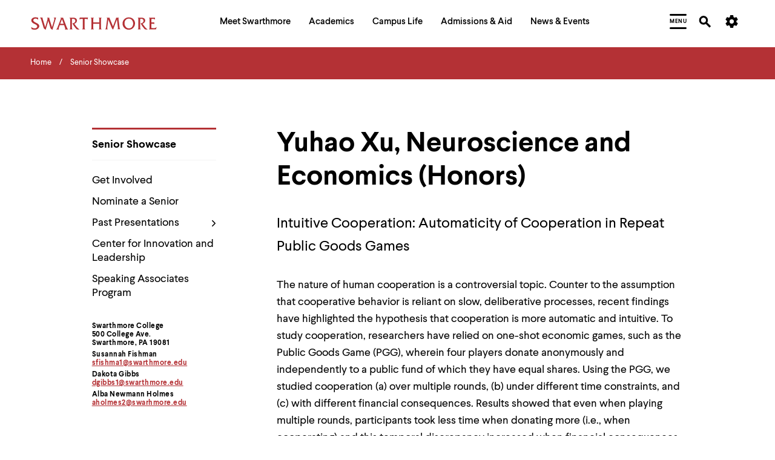

--- FILE ---
content_type: text/html; charset=UTF-8
request_url: https://www.swarthmore.edu/senior-showcase/yuhao-xu-neuroscience-and-economics-honors
body_size: 25617
content:


  
<!DOCTYPE html>
<html lang="en" dir="ltr" prefix="og: https://ogp.me/ns#">
  <head>
    <meta charset="utf-8" />
<meta name="description" content="The nature of human cooperation is a controversial topic. Counter to the assumption that cooperative behavior is reliant on slow, deliberative processes, recent findings have highlighted the hypothesis that cooperation is more automatic and intuitive. To study cooperation, researchers have relied on one-shot economic games, such as the Public Goods Game (PGG), wherein four players donate anonymously and independently to a public fund of which they have equal shares." />
<link rel="canonical" href="https://www.swarthmore.edu/senior-showcase/yuhao-xu-neuroscience-and-economics-honors" />
<meta property="og:site_name" content="Swarthmore College" />
<meta property="og:type" content="Website" />
<meta property="og:url" content="https://www.swarthmore.edu/senior-showcase/yuhao-xu-neuroscience-and-economics-honors" />
<meta property="og:title" content="Yuhao Xu, Neuroscience and Economics (Honors)" />
<meta property="og:description" content="The nature of human cooperation is a controversial topic. Counter to the assumption that cooperative behavior is reliant on slow, deliberative processes, recent findings have highlighted the hypothesis that cooperation is more automatic and intuitive. To study cooperation, researchers have relied on one-shot economic games, such as the Public Goods Game (PGG), wherein four players donate anonymously and independently to a public fund of which they have equal shares." />
<meta property="og:updated_time" content="2018-09-25T21:12:52-04:00" />
<meta name="twitter:card" content="summary" />
<meta name="twitter:description" content="The nature of human cooperation is a controversial topic. Counter to the assumption that cooperative behavior is reliant on slow, deliberative processes, recent findings have highlighted the hypothesis that cooperation is more automatic and intuitive. To study cooperation, researchers have relied on one-shot economic games, such as the Public Goods Game (PGG), wherein four players donate anonymously and independently to a public fund of which they have equal shares." />
<meta name="twitter:title" content="Yuhao Xu, Neuroscience and Economics (Honors)" />
<meta name="Generator" content="Drupal 10 (https://www.drupal.org)" />
<meta name="MobileOptimized" content="width" />
<meta name="HandheldFriendly" content="true" />
<meta name="viewport" content="width=device-width, initial-scale=1.0" />
<link href="/themes/custom/swarthmore_theme/images/icons/favicons/apple-touch-icon.png" rel="apple-touch-icon" sizes="180x180" />
<link href="/themes/custom/swarthmore_theme/images/icons/favicons/favicon-32x32.png" rel="icon" sizes="32x32" />
<link href="/themes/custom/swarthmore_theme/images/icons/favicons/favicon-16x16.png" rel="icon" sizes="16x16" />
<link href="/themes/custom/swarthmore_theme/images/icons/favicons/site.webmanifest" rel="manifest" />
<meta name="msapplication-TileColor" content="#b43135" />
<meta name="msapplication-config" content="/themes/custom/swarthmore_theme/images/icons/favicons/browserconfig.xml" />
<meta name="theme-color" content="#ffffff" />
<link rel="icon" href="/themes/custom/swarthmore_theme/images/icons/favicons/favicon.ico" type="image/vnd.microsoft.icon" />

    <title>Yuhao Xu, Neuroscience and Economics (Honors) :: Senior Showcase :: Swarthmore College</title>
    <link rel="stylesheet" media="all" href="/sites/default/files/css/css_V4uiNmn_lhu9cjU1jdXy1635wyP8YoWcU5PmqfQSPU4.css?delta=0&amp;language=en&amp;theme=swarthmore&amp;include=eJxFy9EKgCAMBdAfEv2maw4tZo7NYf199BC9HjjbUEpFXcARB64gUFSFNPv4l-ineObdGpVgCzpbf3_lkcHBbpvUU4bRA9dsIho" />
<link rel="stylesheet" media="all" href="/sites/default/files/css/css_46Oqc0kuA8MoTl98-pHYa-GNHqWnJ4IR_2PN554FwOs.css?delta=1&amp;language=en&amp;theme=swarthmore&amp;include=eJxFy9EKgCAMBdAfEv2maw4tZo7NYf199BC9HjjbUEpFXcARB64gUFSFNPv4l-ineObdGpVgCzpbf3_lkcHBbpvUU4bRA9dsIho" />

    
    <script type="application/json" data-drupal-selector="drupal-settings-json">{"path":{"baseUrl":"\/","pathPrefix":"","currentPath":"node\/109750","currentPathIsAdmin":false,"isFront":false,"currentLanguage":"en"},"pluralDelimiter":"\u0003","gtag":{"tagId":"","consentMode":false,"otherIds":[],"events":[],"additionalConfigInfo":[]},"suppressDeprecationErrors":true,"ajaxPageState":{"libraries":"eJxVyEEOwzAIBdELWeZI0XeCcCocENhqe_t212Yz0jwxE-VtQki-KXL_igdedxzFEZCA96QjlkPrT-q6fDU9s_NR8omYfVgwiVqD_smGHWpCucfps-Q7Jw9qSP4AfvQ5dw","theme":"swarthmore","theme_token":null},"ajaxTrustedUrl":[],"gtm":{"tagId":null,"settings":{"data_layer":"dataLayer","include_classes":false,"allowlist_classes":"","blocklist_classes":"","include_environment":false,"environment_id":"","environment_token":""},"tagIds":["GTM-M8XQCCG"]},"dialog":{"autoResize":false},"acalog":{"currentCatalog":31,"urlUpdater":"1"},"ckeditor5Premium":{"isMediaInstalled":true},"user":{"uid":0,"permissionsHash":"b332ffcf0257286e575ed049c5ab4274ede2ea8e4fec1a08c312733b352064bd"}}</script>
<script src="/sites/default/files/js/js_qiyRlUOeqwTAw9fXS3C3h_JQ54yVCRLJTsyy-oIsOlk.js?scope=header&amp;delta=0&amp;language=en&amp;theme=swarthmore&amp;include=eJxLz89Pz0mNL0lM108HEjrpqHy9xKzEClTBXJ3i8sSikozc_KJU_fSc_KTEHCSR-MTkxJz8dP3i5KLMghIAvXgkqA"></script>
<script src="/modules/contrib/google_tag/js/gtag.js?t7b5qi"></script>
<script src="/modules/contrib/google_tag/js/gtm.js?t7b5qi"></script>

  </head>
  <body class="u-color-theme--garnet no-edit page--basic-page">
        <a href="#main-content" class="visually-hidden focusable skip-link">
      Skip to main content
    </a>
    <noscript><iframe src="https://www.googletagmanager.com/ns.html?id=GTM-M8XQCCG"
                  height="0" width="0" style="display:none;visibility:hidden"></iframe></noscript>

      <div class="dialog-off-canvas-main-canvas" data-off-canvas-main-canvas>
    

  <!-- Header -->
<header class="site-header" role="banner">
            
        <section class="site-header__mask">
    <div class="container-fluid site-header__container">
      <div class="site-header__row">
        <!-- Logo -->
        <div class="site-header__logo">
          <a href="/">
            <svg width="208px" height="22px" class="fill-red-swat" viewbox="0 0 208 22" version="1.1" xmlns="http://www.w3.org/2000/svg" xmlns:xlink="http://www.w3.org/1999/xlink">
              <title>Swarthmore College - Home</title>
              <path d="M3.97913043,5.5 C3.97913043,3.48333333 5.96869565,2.75 7.59652174,2.75 C9.22434783,2.75 10.8521739,3.48333333 11.9373913,4.58333333 L11.9373913,1.28333333 C10.6713043,0.916666667 9.22434783,0.55 7.7773913,0.55 C4.34086957,0.55 0.723478261,2.01666667 0.723478261,5.68333333 C0.723478261,11.9166667 10.4904348,11.1833333 10.4904348,15.7666667 C10.4904348,17.7833333 8.13913043,18.8833333 6.51130435,18.8833333 C4.34086957,18.8833333 1.98956522,17.9666667 0.36173913,16.5 L1.26608696,20.1666667 C2.89391304,20.7166667 4.52173913,21.0833333 6.33043478,21.0833333 C10.6713043,21.0833333 13.9269565,18.15 13.9269565,15.0333333 C13.5652174,9.53333333 3.97913043,9.53333333 3.97913043,5.5"></path>
              <path d="M37.44,1.28333333 C39.6104348,2.01666667 38.706087,4.4 38.1634783,6.23333333 L34.9078261,17.05 L30.9286957,4.21666667 C30.5669565,2.93333333 30.386087,2.01666667 30.5669565,1.28333333 L26.5878261,1.28333333 C28.2156522,2.2 27.4921739,4.03333333 26.9495652,5.86666667 L23.693913,17.05 L19.533913,3.3 C19.3530435,2.75 19.1721739,1.83333333 19.1721739,1.1 L15.0121739,1.1 C16.4591304,2.01666667 16.8208696,4.03333333 17.3634783,5.68333333 L20.6191304,16.5 C21.5234783,19.6166667 21.8852174,19.25 24.4173913,21.2666667 L28.7582609,6.41666667 L31.8330435,16.5 C32.7373913,19.6166667 32.9182609,19.4333333 35.6313043,21.2666667 L41.6,0.916666667 L37.44,1.28333333 Z"></path>
              <path d="M58.9634783,16.3166667 L53.1756522,1.28333333 L48.653913,1.28333333 L48.653913,1.46666667 C49.92,1.83333333 49.5582609,3.11666667 49.0156522,4.21666667 L44.3130435,16.5 C43.7704348,18.15 43.2278261,19.8 41.6,20.7166667 L46.8452174,20.7166667 C45.5791304,20.1666667 45.76,19.25 46.3026087,17.6 L47.7495652,13.3833333 L54.8034783,13.3833333 L56.2504348,17.6 C56.973913,19.6166667 57.1547826,19.9833333 55.8886957,20.7166667 L61.6765217,20.7166667 C60.2295652,19.6166667 59.6869565,17.9666667 58.9634783,16.3166667 Z M48.4730435,11.1833333 L51.3669565,3.66666667 L54.08,11.1833333 L48.4730435,11.1833333 Z"></path>
              <path d="M75.6034783,16.5 L71.6243478,11.1833333 C73.9756522,10.6333333 76.146087,8.61666667 76.146087,6.05 C76.146087,3.3 74.1565217,1.28333333 70.3582609,1.28333333 L63.666087,1.28333333 C65.1130435,1.83333333 64.9321739,4.03333333 64.9321739,5.31666667 L64.9321739,16.5 C64.9321739,17.7833333 65.1130435,19.9833333 63.666087,20.5333333 L69.0921739,20.5333333 C67.6452174,19.9833333 67.826087,17.7833333 67.826087,16.5 L67.826087,3.3 C68.5495652,3.11666667 69.0921739,3.11666667 69.8156522,3.11666667 C71.6243478,3.11666667 73.4330435,4.21666667 73.4330435,6.41666667 C73.4330435,9.16666667 70.72,10.2666667 68.5495652,10.6333333 L71.0817391,14.85 L74.5182609,19.25 C75.4226087,20.35 76.3269565,20.7166667 77.773913,20.7166667 L80.306087,20.7166667 C78.6782609,19.4333333 76.8695652,17.9666667 75.6034783,16.5"></path>
              <path d="M93.1478261,1.1 L82.6573913,1.1 L81.933913,1.1 C81.5721739,1.1 81.2104348,1.1 80.8486957,0.916666667 L79.9443478,4.4 C80.6678261,3.66666667 81.933913,3.3 83.2,3.3 L85.7321739,3.3 L85.7321739,16.5 C85.7321739,17.7833333 85.9130435,19.9833333 84.466087,20.5333333 L90.0730435,20.5333333 C88.626087,19.6166667 88.626087,18.5166667 88.626087,16.8666667 L88.626087,3.3 L91.1582609,3.3 C92.0626087,3.3 93.1478261,3.48333333 93.5095652,4.4 L94.413913,0.916666667 C94.0521739,1.1 93.6904348,1.1 93.1478261,1.1"></path>
              <path d="M111.777391,1.28333333 C113.224348,1.83333333 113.043478,4.03333333 113.043478,5.31666667 L113.043478,8.98333333 L102.914783,8.98333333 L102.914783,5.31666667 C102.914783,4.03333333 102.733913,1.83333333 104.18087,1.28333333 L98.7547826,1.28333333 C100.201739,1.83333333 100.02087,4.03333333 100.02087,5.31666667 L100.02087,16.5 C100.02087,17.7833333 100.201739,19.9833333 98.7547826,20.5333333 L104.18087,20.5333333 C102.733913,19.9833333 102.914783,17.7833333 102.914783,16.5 L102.914783,11.1833333 L113.043478,11.1833333 L113.043478,16.5 C113.043478,17.7833333 113.224348,19.9833333 111.777391,20.5333333 L117.203478,20.5333333 C115.575652,19.9833333 115.756522,17.7833333 115.756522,16.5 L115.756522,5.31666667 C115.756522,4.03333333 115.575652,1.83333333 117.022609,1.28333333 L111.777391,1.28333333 Z"></path>
              <path d="M146.504348,17.4166667 L144.695652,2.93333333 C144.695652,2.2 144.876522,1.46666667 145.6,1.28333333 L140.716522,1.28333333 C140.716522,1.83333333 140.535652,2.56666667 140.354783,3.11666667 L135.652174,15.5833333 L130.226087,2.56666667 C130.045217,2.2 129.864348,1.65 129.864348,1.28333333 L124.98087,1.28333333 C126.246957,2.01666667 125.885217,3.11666667 125.885217,4.03333333 L124.257391,16.3166667 C124.076522,17.9666667 123.895652,19.4333333 122.629565,20.5333333 L127.151304,20.5333333 C125.885217,19.9833333 126.066087,18.7 126.246957,16.8666667 L127.874783,4.21666667 L133.30087,17.4166667 C134.024348,19.0666667 134.386087,19.8 135.833043,20.9 L142.163478,4.03333333 L143.791304,18.15 C143.791304,19.0666667 143.610435,19.9833333 142.706087,20.35 L148.132174,20.35 C146.866087,19.6166667 146.685217,18.8833333 146.504348,17.4166667"></path>
              <path d="M161.878261,0.733333333 C155.909565,0.55 151.387826,5.31666667 151.387826,10.8166667 C151.387826,16.8666667 156.090435,21.0833333 161.697391,21.0833333 C167.304348,21.0833333 172.006957,16.6833333 172.006957,10.6333333 C172.006957,5.31666667 167.846957,0.733333333 161.878261,0.733333333 M161.878261,18.8833333 C157.537391,18.8833333 154.643478,14.6666667 154.643478,10.45 C154.643478,6.05 157.356522,2.75 161.878261,2.75 C166.4,2.75 168.932174,6.96666667 168.932174,11.1833333 C168.751304,15.5833333 166.038261,18.8833333 161.878261,18.8833333"></path>
              <path d="M188.285217,16.5 L184.306087,11.1833333 C186.657391,10.6333333 188.827826,8.61666667 188.827826,6.05 C188.827826,3.3 186.838261,1.28333333 183.04,1.28333333 L176.347826,1.28333333 C177.794783,1.83333333 177.613913,4.03333333 177.613913,5.31666667 L177.613913,16.5 C177.613913,17.7833333 177.794783,19.9833333 176.347826,20.5333333 L181.773913,20.5333333 C180.326957,19.9833333 180.507826,17.7833333 180.507826,16.5 L180.507826,3.3 C181.231304,3.11666667 181.773913,3.11666667 182.497391,3.11666667 C184.306087,3.11666667 186.114783,4.21666667 186.114783,6.41666667 C186.114783,9.16666667 183.582609,10.2666667 181.231304,10.6333333 L183.763478,14.85 L187.2,19.25 C188.104348,20.35 189.008696,20.7166667 190.455652,20.7166667 L192.987826,20.7166667 C191.17913,19.4333333 189.370435,17.9666667 188.285217,16.5"></path>
              <path d="M202.573913,18.5166667 L198.956522,18.15 L198.956522,11.1833333 L201.126957,11.1833333 C202.031304,11.1833333 203.116522,11.1833333 203.65913,11.9166667 L203.65913,8.8 C203.297391,8.98333333 202.935652,8.98333333 202.393043,8.98333333 L198.956522,8.98333333 L198.956522,3.48333333 C199.86087,3.3 200.765217,3.3 201.850435,3.3 C203.116522,3.3 204.382609,3.48333333 205.106087,4.4 L205.106087,1.1 C204.744348,1.28333333 204.201739,1.28333333 203.84,1.28333333 L194.796522,1.28333333 C196.243478,1.83333333 196.062609,4.03333333 196.062609,5.31666667 L196.062609,16.5 C196.062609,17.7833333 196.243478,19.9833333 194.796522,20.5333333 L206.553043,20.5333333 L207.81913,16.6833333 C206.372174,17.9666667 204.382609,18.7 202.573913,18.5166667"></path>
            </svg>
          </a>
        </div>
        <!-- /Logo -->
        <!-- Primary navigation -->
        <nav id="site-nav" class="site-header__main-nav" aria-label="Primary Site Navigation" aria-describedby="site-nav-instructions-title menu-help">
          <div class="site-header__main-nav-inner">
            <!-- Keyboard navigation instructions -->
            <div id="site-nav-instructions" class="site-header__instructions sr-only">
              <div id="site-nav-instructions-title" class="site-header__nav-intructions-title u-h4" role="heading" aria-level="2">Menu Navigation Tips</div>
              <p id="menu-help" class="site-header__nav-intructions-title">
                <span id="menu-help-intro">The following menu has 2 levels.</span>
                <span id="menu-help-menus">Use left and right arrow keys to navigate between menus.</span>
                <span id="menu-help-submenu">Use up and down arrow keys to explore within a submenu.</span>
                <span id="menu-help-activate">Use enter to activate.</span>
                Within a submenu,
                <span id="menu-help-escape-submenu">use escape to move to top level menu parent.</span>
                From top level menus,
                <span id="menu-help-escape-menu">use escape to exit the menu.</span>
              </p>
            </div>
            <!-- /Keyboard navigation instructions -->

            <!-- Menu Links -->
                          <nav role="navigation" aria-labelledby="block-mainhorizontalnavigation-menu" id="block-mainhorizontalnavigation">
            
  <h2 class="visually-hidden" id="block-mainhorizontalnavigation-menu">Main Horizontal Navigation</h2>
  

        


  
              
                                      <ul  region="header" id="site-menu" role="menu" aria-label="Main Site Menu" class="site-header__main-nav-items u-list-inline">
                                                                                                                                                                                                                                                                                                                                                                                      <li  class="site-header__main-nav-item has-submenu" role="presentation">
                                                              <a href="/meet-swarthmore" aria-posinset="1" aria-setsize="5"  class="menu__link" role="menuitem" aria-posinset="1" aria-setsize="5" aria-describedby="menu-help-menus menu-help-activate menu-help-escape-menu" aria-haspopup="true">
                    <span>Meet Swarthmore</span>
                  </a>
                                                                                
              
                    <div id="submenu-whats-distinctive-about-swarthmore" class="submenu" role="presentation" style="display:none;">
        <div class="container-fluid" role="presentation">
          <div class="submenu__inner" role="presentation">
                <ul class="submenu__links " role="menu">
                                                                                                                                                                                                                                                                                                                                      <li  class="menu__item is-leaf leaf" role="presentation">
                                                              <a href="/meet-swarthmore/what%E2%80%99s-distinctive-about-swarthmore" aria-posinset="1" aria-setsize="10"  class="menu__link animate-in" role="menuitem" aria-describedby="menu-help-submenu menu-help-activate menu-help-escape-submenu">
                    <span>What&#039;s Distinctive About Swarthmore?</span>
                  </a>
                                                                          </li>
                                                                                                                                                                                                                                                                                                                    <li  class="menu__item is-leaf leaf" role="presentation">
                                                              <a href="/meet-swarthmore/mission" aria-posinset="2" aria-setsize="10"  class="menu__link animate-in" role="menuitem" aria-describedby="menu-help-submenu menu-help-activate menu-help-escape-submenu">
                    <span>Mission</span>
                  </a>
                                                                          </li>
                                                                                                                                                                                                                                                                                                                    <li  class="menu__item is-leaf leaf" role="presentation">
                                                              <a href="/meet-swarthmore/why-liberal-arts" aria-posinset="3" aria-setsize="10"  class="menu__link animate-in" role="menuitem" aria-describedby="menu-help-submenu menu-help-activate menu-help-escape-submenu">
                    <span>Why Liberal Arts?</span>
                  </a>
                                                                          </li>
                                                                                                                                                                                                                                                                                                                    <li  class="menu__item is-leaf leaf" role="presentation">
                                                              <a href="/a-brief-history" aria-posinset="4" aria-setsize="10"  class="menu__link animate-in" role="menuitem" aria-describedby="menu-help-submenu menu-help-activate menu-help-escape-submenu">
                    <span>A Brief History</span>
                  </a>
                                                                          </li>
                                                                                                                                                                                                                                                                                                                    <li  class="menu__item is-leaf leaf" role="presentation">
                                                              <a href="/meet-swarthmore/swarthmore-numbers" aria-posinset="5" aria-setsize="10"  class="menu__link animate-in" role="menuitem" aria-describedby="menu-help-submenu menu-help-activate menu-help-escape-submenu">
                    <span>By the Numbers</span>
                  </a>
                                                                          </li>
                                                                                                                                                                                                                                                                                                                    <li  class="menu__item is-leaf leaf" role="presentation">
                                                              <a href="/explore-swarthmore" aria-posinset="6" aria-setsize="10"  class="menu__link animate-in" role="menuitem" aria-describedby="menu-help-submenu menu-help-activate menu-help-escape-submenu">
                    <span>Explore Swarthmore</span>
                  </a>
                                                                          </li>
                                                                                                                                                                                                                                                                                                                    <li  class="menu__item is-leaf leaf" role="presentation">
                                                              <a href="/guide/swarthmore-traditions" aria-posinset="7" aria-setsize="10"  class="menu__link animate-in" role="menuitem" aria-describedby="menu-help-submenu menu-help-activate menu-help-escape-submenu">
                    <span>Traditions</span>
                  </a>
                                                                          </li>
                                                                                                                                                                                                                                                                                                                    <li  class="menu__item is-leaf leaf" role="presentation">
                                                              <a href="/meet-swarthmore/diversity-swarthmore" aria-posinset="8" aria-setsize="10"  class="menu__link animate-in" role="menuitem" aria-describedby="menu-help-submenu menu-help-activate menu-help-escape-submenu">
                    <span>Diversity @Swarthmore</span>
                  </a>
                                                                          </li>
                                                                                                                                                                                                                                                                                                                    <li  class="menu__item is-leaf leaf" role="presentation">
                                                              <a href="/presidents-office" aria-posinset="9" aria-setsize="10"  class="menu__link animate-in" role="menuitem" aria-describedby="menu-help-submenu menu-help-activate menu-help-escape-submenu">
                    <span>Meet the President</span>
                  </a>
                                                                          </li>
                                                                                    <li  class="submenu__content guide-block" role="presentation">
                                            
                                        </li>
                  </ul>
                          </div>
        </div>
      </div>
        
                          </li>
                                                                                                                                                                                                                                                                                                                                                                                                          <li  class="site-header__main-nav-item has-submenu" role="presentation">
                                                              <a href="/academics" aria-posinset="2" aria-setsize="5"  class="menu__link" role="menuitem" aria-posinset="2" aria-setsize="5" aria-describedby="menu-help-menus menu-help-activate menu-help-escape-menu" aria-haspopup="true" tabindex="-1">
                    <span>Academics</span>
                  </a>
                                                                                
              
                    <div id="submenu-academic-calendar" class="submenu" role="presentation" style="display:none;">
        <div class="container-fluid" role="presentation">
          <div class="submenu__inner" role="presentation">
                <ul class="submenu__links submenu__links--two-column" role="menu">
                                                                                                                                                                                                                                                                                                                                      <li  class="menu__item is-leaf leaf" role="presentation">
                                                              <a href="/academics/academic-calendar" aria-posinset="1" aria-setsize="13"  class="menu__link animate-in" role="menuitem" aria-describedby="menu-help-submenu menu-help-activate menu-help-escape-submenu">
                    <span>Academic Calendar</span>
                  </a>
                                                                          </li>
                                                                                                                                                                                                                                                                                                                    <li  class="menu__item is-leaf leaf" role="presentation">
                                                              <a href="/academics" aria-posinset="2" aria-setsize="13"  class="menu__link animate-in" role="menuitem" aria-describedby="menu-help-submenu menu-help-activate menu-help-escape-submenu">
                    <span>Programs of Study</span>
                  </a>
                                                                          </li>
                                                                                                                                                                                                                                                                              <li  class="menu__item is-leaf leaf" role="presentation">
                                                              <a href="https://catalog.swarthmore.edu/" aria-posinset="3" aria-setsize="13"  class="menu__link animate-in" role="menuitem" aria-describedby="menu-help-submenu menu-help-activate menu-help-escape-submenu">
                    <span>Course Catalog</span>
                  </a>
                                                                          </li>
                                                                                                                                                                                                                                                                                                                    <li  class="menu__item is-leaf leaf" role="presentation">
                                                              <a href="/academics/faculty-spotlight" aria-posinset="4" aria-setsize="13"  class="menu__link animate-in" role="menuitem" aria-describedby="menu-help-submenu menu-help-activate menu-help-escape-submenu">
                    <span>Faculty Spotlight</span>
                  </a>
                                                                          </li>
                                                                                                                                                                                                                                                                                                                    <li  class="menu__item is-leaf leaf" role="presentation">
                                                              <a href="/meet-swarthmore/course-spotlight" aria-posinset="5" aria-setsize="13"  class="menu__link animate-in" role="menuitem" aria-describedby="menu-help-submenu menu-help-activate menu-help-escape-submenu">
                    <span>Course Spotlight</span>
                  </a>
                                                                          </li>
                                                                                                                                                                                                                                                                                                                    <li  class="menu__item is-leaf leaf" role="presentation">
                                                              <a href="/academics/first-year-experience" aria-posinset="6" aria-setsize="13"  class="menu__link animate-in" role="menuitem" aria-describedby="menu-help-submenu menu-help-activate menu-help-escape-submenu">
                    <span>First-Year Experience</span>
                  </a>
                                                                          </li>
                                                                                                                                                                                                                                                                                                                    <li  class="menu__item is-leaf leaf" role="presentation">
                                                              <a href="/global-engagement" aria-posinset="7" aria-setsize="13"  class="menu__link animate-in" role="menuitem" aria-describedby="menu-help-submenu menu-help-activate menu-help-escape-submenu">
                    <span>Global Engagement </span>
                  </a>
                                                                          </li>
                                                                                                                                                                                                                                                                                                                    <li  class="menu__item is-leaf leaf" role="presentation">
                                                              <a href="/honors-program" aria-posinset="8" aria-setsize="13"  class="menu__link animate-in" role="menuitem" aria-describedby="menu-help-submenu menu-help-activate menu-help-escape-submenu">
                    <span>Honors Program</span>
                  </a>
                                                                          </li>
                                                                                                                                                                                                                                                                                                                    <li  class="menu__item is-leaf leaf" role="presentation">
                                                              <a href="/libraries" aria-posinset="9" aria-setsize="13"  class="menu__link animate-in" role="menuitem" aria-describedby="menu-help-submenu menu-help-activate menu-help-escape-submenu">
                    <span>Libraries</span>
                  </a>
                                                                          </li>
                                                                                                                                                                                                                                                                                                                    <li  class="menu__item is-leaf leaf" role="presentation">
                                                              <a href="/registrar" aria-posinset="10" aria-setsize="13"  class="menu__link animate-in" role="menuitem" aria-describedby="menu-help-submenu menu-help-activate menu-help-escape-submenu">
                    <span>Registrar</span>
                  </a>
                                                                          </li>
                                                                                                                                                                                                                                                                                                                    <li  class="menu__item is-leaf leaf" role="presentation">
                                                              <a href="/research" aria-posinset="11" aria-setsize="13"  class="menu__link animate-in" role="menuitem" aria-describedby="menu-help-submenu menu-help-activate menu-help-escape-submenu">
                    <span>Research</span>
                  </a>
                                                                          </li>
                                                                                                                                                                                                                                                                                                                    <li  class="menu__item is-leaf leaf" role="presentation">
                                                              <a href="/academics/tri-college-consortium" aria-posinset="12" aria-setsize="13"  class="menu__link animate-in" role="menuitem" aria-describedby="menu-help-submenu menu-help-activate menu-help-escape-submenu">
                    <span>Tri-College Consortium</span>
                  </a>
                                                                          </li>
                                                                                    <li  class="submenu__content guide-block" role="presentation">
                                            
                                        </li>
                  </ul>
                          </div>
        </div>
      </div>
        
                          </li>
                                                                                                                                                                                                                                                                                                                                                                                                          <li  class="site-header__main-nav-item has-submenu" role="presentation">
                                                              <a href="/campus-life" aria-posinset="3" aria-setsize="5"  class="menu__link" role="menuitem" aria-posinset="3" aria-setsize="5" aria-describedby="menu-help-menus menu-help-activate menu-help-escape-menu" aria-haspopup="true" tabindex="-1">
                    <span>Campus Life</span>
                  </a>
                                                                                
              
                    <div id="submenu-artsswarthmore" class="submenu" role="presentation" style="display:none;">
        <div class="container-fluid" role="presentation">
          <div class="submenu__inner" role="presentation">
                <ul class="submenu__links submenu__links--two-column" role="menu">
                                                                                                                                                                                                                                                                                                                                      <li  class="menu__item is-leaf leaf" role="presentation">
                                                              <a href="/arts-swarthmore" aria-posinset="1" aria-setsize="11"  class="menu__link animate-in" role="menuitem" aria-describedby="menu-help-submenu menu-help-activate menu-help-escape-submenu">
                    <span>Arts@Swarthmore</span>
                  </a>
                                                                          </li>
                                                                                                                                                                                                                                                                                                                    <li  class="menu__item is-leaf leaf" role="presentation">
                                                              <a href="/campus-life/athletics-recreation" aria-posinset="2" aria-setsize="11"  class="menu__link animate-in" role="menuitem" aria-describedby="menu-help-submenu menu-help-activate menu-help-escape-submenu">
                    <span>Athletics &amp; Recreation</span>
                  </a>
                                                                          </li>
                                                                                                                                                                                                                                                                              <li  class="menu__item is-leaf leaf" role="presentation">
                                                              <a href="https://www.swarthmore.edu/be-well" aria-posinset="3" aria-setsize="11"  class="menu__link animate-in" role="menuitem" aria-describedby="menu-help-submenu menu-help-activate menu-help-escape-submenu">
                    <span>Be Well</span>
                  </a>
                                                                          </li>
                                                                                                                                                                                                                                                                              <li  class="menu__item is-leaf leaf" role="presentation">
                                                              <a href="https://careercenter.swarthmore.edu/" aria-posinset="4" aria-setsize="11"  class="menu__link animate-in" role="menuitem" aria-describedby="menu-help-submenu menu-help-activate menu-help-escape-submenu">
                    <span>Career Services</span>
                  </a>
                                                                          </li>
                                                                                                                                                                                                                                                                                                                    <li  class="menu__item is-leaf leaf" role="presentation">
                                                              <a href="/living-swarthmore/swarthmore-student-organizations" aria-posinset="5" aria-setsize="11"  class="menu__link animate-in" role="menuitem" aria-describedby="menu-help-submenu menu-help-activate menu-help-escape-submenu">
                    <span>Clubs &amp; Activities</span>
                  </a>
                                                                          </li>
                                                                                                                                                                                                                                                                                                                    <li  class="menu__item is-leaf leaf" role="presentation">
                                                              <a href="/commencement-2026" aria-posinset="6" aria-setsize="11"  class="menu__link animate-in" role="menuitem" aria-describedby="menu-help-submenu menu-help-activate menu-help-escape-submenu">
                    <span>Commencement</span>
                  </a>
                                                                          </li>
                                                                                                                                                                                                                                                                                                                    <li  class="menu__item is-leaf leaf" role="presentation">
                                                              <a href="/living-swarthmore" aria-posinset="7" aria-setsize="11"  class="menu__link animate-in" role="menuitem" aria-describedby="menu-help-submenu menu-help-activate menu-help-escape-submenu">
                    <span>Living @ Swarthmore</span>
                  </a>
                                                                          </li>
                                                                                                                                                                                                                                                                                                                    <li  class="menu__item is-leaf leaf" role="presentation">
                                                              <a href="/new-students" aria-posinset="8" aria-setsize="11"  class="menu__link animate-in" role="menuitem" aria-describedby="menu-help-submenu menu-help-activate menu-help-escape-submenu">
                    <span>New Students</span>
                  </a>
                                                                          </li>
                                                                                                                                                                                                                                                                                                                    <li  class="menu__item is-leaf leaf" role="presentation">
                                                              <a href="/campus-life/offices-services" aria-posinset="9" aria-setsize="11"  class="menu__link animate-in" role="menuitem" aria-describedby="menu-help-submenu menu-help-activate menu-help-escape-submenu">
                    <span>Offices &amp; Services</span>
                  </a>
                                                                          </li>
                                                                                                                                                                                                                                                                                                                    <li  class="menu__item is-leaf leaf" role="presentation">
                                                              <a href="/sustainability" aria-posinset="10" aria-setsize="11"  class="menu__link animate-in" role="menuitem" aria-describedby="menu-help-submenu menu-help-activate menu-help-escape-submenu">
                    <span>Sustainability</span>
                  </a>
                                                                          </li>
                                                                                    <li  class="submenu__content guide-block" role="presentation">
                                            
                                        </li>
                  </ul>
                          </div>
        </div>
      </div>
        
                          </li>
                                                                                                                                                                                                                                                                                                                                                                                                          <li  class="site-header__main-nav-item has-submenu" role="presentation">
                                                              <a href="/admissions-aid" aria-posinset="4" aria-setsize="5"  class="menu__link" role="menuitem" aria-posinset="4" aria-setsize="5" aria-describedby="menu-help-menus menu-help-activate menu-help-escape-menu" aria-haspopup="true" tabindex="-1">
                    <span>Admissions &amp; Aid</span>
                  </a>
                                                                                
              
                    <div id="submenu-affordability-access" class="submenu" role="presentation" style="display:none;">
        <div class="container-fluid" role="presentation">
          <div class="submenu__inner" role="presentation">
                <ul class="submenu__links " role="menu">
                                                                                                                                                                                                                                                                                                                                      <li  class="menu__item is-leaf leaf" role="presentation">
                                                              <a href="/admissions-aid/affordability-access" aria-posinset="1" aria-setsize="8"  class="menu__link animate-in" role="menuitem" aria-describedby="menu-help-submenu menu-help-activate menu-help-escape-submenu">
                    <span>Affordability &amp; Access</span>
                  </a>
                                                                          </li>
                                                                                                                                                                                                                                                                                                                    <li  class="menu__item is-leaf leaf" role="presentation">
                                                              <a href="/admissions-aid/apply-to-swarthmore" aria-posinset="2" aria-setsize="8"  class="menu__link animate-in" role="menuitem" aria-describedby="menu-help-submenu menu-help-activate menu-help-escape-submenu">
                    <span>Apply to Swarthmore</span>
                  </a>
                                                                          </li>
                                                                                                                                                                                                                                                                                                                    <li  class="menu__item is-leaf leaf" role="presentation">
                                                              <a href="/financial-aid" aria-posinset="3" aria-setsize="8"  class="menu__link animate-in" role="menuitem" aria-describedby="menu-help-submenu menu-help-activate menu-help-escape-submenu">
                    <span>Financial Aid &amp; Cost</span>
                  </a>
                                                                          </li>
                                                                                                                                                                                                                                                                                                                    <li  class="menu__item is-leaf leaf" role="presentation">
                                                              <a href="/admissions-aid/life-after-swarthmore" aria-posinset="4" aria-setsize="8"  class="menu__link animate-in" role="menuitem" aria-describedby="menu-help-submenu menu-help-activate menu-help-escape-submenu">
                    <span>Life After Swarthmore</span>
                  </a>
                                                                          </li>
                                                                                                                                                                                                                                                                                                                    <li  class="menu__item is-leaf leaf" role="presentation">
                                                              <a href="/admissions-aid/campus-tours-and-virtual-visits" aria-posinset="5" aria-setsize="8"  class="menu__link animate-in" role="menuitem" aria-describedby="menu-help-submenu menu-help-activate menu-help-escape-submenu">
                    <span>Campus Tours and Virtual Visits</span>
                  </a>
                                                                          </li>
                                                                                                                                                                                                                                                                                                                    <li  class="menu__item is-leaf leaf" role="presentation">
                                                              <a href="/admissions-aid/en-espa%C3%B1ol" aria-posinset="6" aria-setsize="8"  class="menu__link animate-in" role="menuitem" aria-describedby="menu-help-submenu menu-help-activate menu-help-escape-submenu">
                    <span>En Español</span>
                  </a>
                                                                          </li>
                                                                                                                                                                                                                                                                              <li  class="menu__item is-leaf leaf" role="presentation">
                                                              <a href="https://swatstories.com/" aria-posinset="7" aria-setsize="8"  class="menu__link animate-in" role="menuitem" aria-describedby="menu-help-submenu menu-help-activate menu-help-escape-submenu">
                    <span>SwatStories</span>
                  </a>
                                                                          </li>
                                                                                    <li  class="submenu__content guide-block" role="presentation">
                                            
  

    
  <a  id="block-swarthmore-block-content-1" href="/admissions-aid/campus-tours-and-virtual-visits" class="animate-in guide-block__link" role="menuitem" aria-describedby="menu-help-submenu menu-help-activate menu-help-escape-submenu" tabindex="-1">
      <img loading="lazy" src="/sites/default/files/styles/feature_callout/public/assets/images/new-aerial_compressed.jpg.webp?itok=eYOX6Drx" width="300" height="225" alt="Aerial view of the Swarthmore College campus" />



    <span>Visit Admissions</span>
  </a>

                                        </li>
                  </ul>
                          </div>
        </div>
      </div>
        
                          </li>
                                                                                                                                                                                                                                                                                                                                                                                                          <li  class="site-header__main-nav-item has-submenu" role="presentation">
                                                              <a href="/news-events" aria-posinset="5" aria-setsize="5"  class="menu__link" role="menuitem" aria-posinset="5" aria-setsize="5" aria-describedby="menu-help-menus menu-help-activate menu-help-escape-menu" aria-haspopup="true" tabindex="-1">
                    <span>News &amp; Events</span>
                  </a>
                                                                                
              
                    <div id="submenu-stories" class="submenu" role="presentation" style="display:none;">
        <div class="container-fluid" role="presentation">
          <div class="submenu__inner" role="presentation">
                <ul class="submenu__links " role="menu">
                                                                                                                                                                                                                                                                                                                                      <li  class="menu__item is-leaf leaf" role="presentation">
                                                              <a href="/news-events/stories-swarthmore" aria-posinset="1" aria-setsize="8"  class="menu__link animate-in" role="menuitem" aria-describedby="menu-help-submenu menu-help-activate menu-help-escape-submenu">
                    <span>Stories</span>
                  </a>
                                                                          </li>
                                                                                                                                                                                                                                                                                                                    <li  class="menu__item is-leaf leaf" role="presentation">
                                                              <a href="/news-events/social-media" aria-posinset="2" aria-setsize="8"  class="menu__link animate-in" role="menuitem" aria-describedby="menu-help-submenu menu-help-activate menu-help-escape-submenu">
                    <span>Social Media</span>
                  </a>
                                                                          </li>
                                                                                                                                                                                                                                                                                                                    <li  class="menu__item is-leaf leaf" role="presentation">
                                                              <a href="/communications-office/faculty-experts" aria-posinset="3" aria-setsize="8"  class="menu__link animate-in" role="menuitem" aria-describedby="menu-help-submenu menu-help-activate menu-help-escape-submenu">
                    <span>Faculty Experts</span>
                  </a>
                                                                          </li>
                                                                                                                                                                                                                                                                                                                    <li  class="menu__item is-leaf leaf" role="presentation">
                                                              <a href="/news-events/faculty-alumni-lectures" aria-posinset="4" aria-setsize="8"  class="menu__link animate-in" role="menuitem" aria-describedby="menu-help-submenu menu-help-activate menu-help-escape-submenu">
                    <span>Faculty &amp; Alumni Lectures</span>
                  </a>
                                                                          </li>
                                                                                                                                                                                                                                                                              <li  class="menu__item is-leaf leaf" role="presentation">
                                                              <a href="https://swatcentral.swarthmore.edu/" aria-posinset="5" aria-setsize="8"  class="menu__link animate-in" role="menuitem" aria-describedby="menu-help-submenu menu-help-activate menu-help-escape-submenu">
                    <span>Campus Calendar</span>
                  </a>
                                                                          </li>
                                                                                                                                                                                                                                                                              <li  class="menu__item is-leaf leaf" role="presentation">
                                                              <a href="https://classifieds.swarthmore.edu/" aria-posinset="6" aria-setsize="8"  class="menu__link animate-in" role="menuitem" aria-describedby="menu-help-submenu menu-help-activate menu-help-escape-submenu">
                    <span>Campus Classifieds</span>
                  </a>
                                                                          </li>
                                                                                                                                                                                                                                                                                                                    <li  class="menu__item is-leaf leaf" role="presentation">
                                                              <a href="/communications-office" aria-posinset="7" aria-setsize="8"  class="menu__link animate-in" role="menuitem" aria-describedby="menu-help-submenu menu-help-activate menu-help-escape-submenu">
                    <span>Communications Office</span>
                  </a>
                                                                          </li>
                                                                                    <li  class="submenu__content guide-block" role="presentation">
                                            
                                        </li>
                  </ul>
                          </div>
        </div>
      </div>
        
                          </li>
                  </ul>
                    


  </nav>

                        <!-- /Menu Links -->

            <!-- Menu Buttons -->
            <div id="site-more-title" class="sr-only" role="heading" aria-level="2">Additional Navigation and Search</div>
            <ul id="site-more-links" role="menu" class="site-header__main-nav-toggle-items u-list-inline" aria-labelledby="site-more-title">
              <li role="presentation">
                <!-- The value of data-arialabel is used to switch aria-label when the modal is closed -->
                <button id="js__toggle-more" class="modal--open site-header__toggle site-header__toggle more" data-target="#js__flyout-more" role="menuitem" type="button" data-arialabel="Additional Navigation" aria-label="Additional Navigation">
                  <span class="site-header__toggle-outer" aria-hidden="true"></span>
                  <span class="site-header__toggle-inner" aria-hidden="true">Menu</span>
                </button>
              </li>
              <li role="presentation">
                <button id="js__toggle-search" class="modal--open site-header__toggle site-header__toggle search" data-target="#js__flyout-search" role="menuitem" type="button" data-arialabel="Search" aria-label="Search">
                  <span class="search-icon" aria-hidden="true">
                    <svg fill="#000000" height="48" viewBox="0 0 24 24" width="48" xmlns="http://www.w3.org/2000/svg">
                      <title>Search Icon</title>
                      <path d="M15.5 14h-.79l-.28-.27C15.41 12.59 16 11.11 16 9.5 16 5.91 13.09 3 9.5 3S3 5.91 3 9.5 5.91 16 9.5 16c1.61 0 3.09-.59 4.23-1.57l.27.28v.79l5 4.99L20.49 19l-4.99-5zm-6 0C7.01 14 5 11.99 5 9.5S7.01 5 9.5 5 14 7.01 14 9.5 11.99 14 9.5 14z" />
                    </svg>
                  </span>
                </button>
              </li>
              <li role="presentation">
                <button id="js__toggle-options" class="site-header__toggle options" role="menuitem" type="button" data-arialabel="Show Accessibility Options" aria-label="Show Accessibility Options">
                  <span class="options-icon" aria-hidden="true">
                    <svg fill="#000000" height="48" viewBox="0 0 24 24" width="48" xmlns="http://www.w3.org/2000/svg">
                      <path d="M19.43 12.98c.04-.32.07-.64.07-.98s-.03-.66-.07-.98l2.11-1.65c.19-.15.24-.42.12-.64l-2-3.46c-.12-.22-.39-.3-.61-.22l-2.49 1c-.52-.4-1.08-.73-1.69-.98l-.38-2.65C14.46 2.18 14.25 2 14 2h-4c-.25 0-.46.18-.49.42l-.38 2.65c-.61.25-1.17.59-1.69.98l-2.49-1c-.23-.09-.49 0-.61.22l-2 3.46c-.13.22-.07.49.12.64l2.11 1.65c-.04.32-.07.65-.07.98s.03.66.07.98l-2.11 1.65c-.19.15-.24.42-.12.64l2 3.46c.12.22.39.3.61.22l2.49-1c.52.4 1.08.73 1.69.98l.38 2.65c.03.24.24.42.49.42h4c.25 0 .46-.18.49-.42l.38-2.65c.61-.25 1.17-.59 1.69-.98l2.49 1c.23.09.49 0 .61-.22l2-3.46c.12-.22.07-.49-.12-.64l-2.11-1.65zM12 15.5c-1.93 0-3.5-1.57-3.5-3.5s1.57-3.5 3.5-3.5 3.5 1.57 3.5 3.5-1.57 3.5-3.5 3.5z" />
                    </svg>
                  </span>
                </button>
              </li>
            </ul>
            <!-- /Menu Buttons -->
            <div id="js__site-options" class="site-options flyout--options" aria-modal="false" role="dialog" aria-labelledby="flyout--options-title">
              <div class="container-fluid site-options__container">
                <button id="js--site-options-close-first" class="site-options__close" tabindex="-1">Close Options</button>
                <!-- Accessibility Options menu -->
                <div id="flyout--options-title" class="sr-only" role="heading" aria-level="2">Accessibility Options</div>
                <div class="site-options__content">
                  <!-- If more options are added, convert to <ul> -->
                  <div class="site-options__option">
                    <div id="site-options-animations" class="site-options__option-label" role="heading" aria-level="2">Animation:</div>
                    <button type="button" id="js--site-options-animations" class="site-options__toggle is-on" aria-label="Prevent site animations" data-setoptionto="prevent" aria-pressed="false">
                      <span class="site-options__toggle-inner">
                        <span class="site-options__toggle-on">On</span>
                        <span class="site-options__toggle-off is-active">Off</span>
                      </span>
                    </button>
                  </div>
                </div>
                <!-- /Accessibility Options menu -->
              </div>
            </div>
          </div>
        </nav>
      </div>
    </div>
  </section>
</header>
<div id="site-menu-drawer" class="site-header__drawer" aria-hidden="true"></div>
<!-- /Header -->


<main id="main-content" class="main-content" role="main">
  <a id="main-content" tabindex="-1"></a>    <div>
    <div role="alert" id="critical-announcement">
  <div data-critical-announcement-url="/critical-announcement-feed" data-current-page-isfront="0" aria-live="polite" class="critical-announcement-wrapper" id="block-criticalannouncement">
    
    
    <div region="leaderboard"></div>

  </div>
</div>

  </div>

  
      <div id="block-swarthmore-breadcrumbs">
  
    
        <nav aria-labelledby="breadcrumb-default-title" class="breadcrumb breadcrumb--default">
  <h2 id="breadcrumb-default-title" class="breadcrumb__title sr-only">You are here</h2>
  <ol itemscope="" itemtype="http://schema.org/BreadcrumbList" class="container-fluid breadcrumb__list" aria-labelledby="breadcrumb-default-title">
          <li itemprop="itemListElement" itemscope="" itemtype="http://schema.org/ListItem">
                  <a href="/" itemprop="item">
            <span itemprop="name">Home</span>
            <meta itemprop="position" content="1"/>
          </a>
              </li>
          <li itemprop="itemListElement" itemscope="" itemtype="http://schema.org/ListItem">
                  <a href="/senior-showcase" itemprop="item">
            <span itemprop="name">Senior Showcase</span>
            <meta itemprop="position" content="2"/>
          </a>
              </li>
      </ol>
</nav>

  </div>

    <div data-drupal-messages-fallback class="hidden"></div>
  

    

      <div class="basic-page basic-page__body u-padding--none-bottom u-watch u-fades-in u-fades-in--from-below u-in-view">
        <div class="container-fluid">
        <div class="row">
                            <section class="basic-page__sidebar col-start-fw col-sm-offset-1 col-sm-10 col-sm-md-offset-0 col-md-offset-1" role="complementary">
            

  <nav class="c-sub-nav c-sub-nav--dept" role="navigation" aria-label="Section Pages">
    <button class="c-sub-nav__button" aria-label="Senior Showcase - view navigation">Explore Section
      <span>
        <svg class="i-chevron i-chevron--black" width="8px" height="13px" viewBox="0 0 5 8" version="1.1" xmlns="http://www.w3.org/2000/svg" xmlns:xlink="http://www.w3.org/1999/xlink" aria-hidden="true" focusable="false">
          <g stroke="none" stroke-width="1" fill="none" fill-rule="evenodd">
            <g class="fill-black" transform="translate(2.500000, 4.000000) rotate(-180.000000) translate(-2.500000, -4.000000) " fill-rule="nonzero">
              <path d="M5.11012519,5.84812943 C5.31369636,6.05062352 5.64375044,6.05062352 5.84732161,5.84812943 C6.0508928,5.64563536 6.0508928,5.3173276 5.84732161,5.11483352 L2.86859821,2.15187057 C2.66502704,1.94937648 2.33497296,1.94937648 2.13140179,2.15187057 L-0.847321611,5.11483352 C-1.0508928,5.3173276 -1.0508928,5.64563536 -0.847321611,5.84812943 C-0.643750441,6.05062352 -0.313696361,6.05062352 -0.110125191,5.84812943 L2.50142565,3.25039633 L5.11012519,5.84812943 Z" transform="translate(2.500000, 4.000000) rotate(-90.000000) translate(-2.500000, -4.000000) "></path>
            </g>
          </g>
        </svg>
      </span>
    </button>
    <div class="c-sub-nav__content contextual-region">
      
      <h3 id="page-sub-nav" class="c-sub-nav__header ">
        <a href="/senior-showcase">Senior Showcase</a>
        <span class="sr-only">Department Pages</span>
      </h3>
                          <ul class="c-sub-nav__list" aria-labelledby="page-sub-nav">
    
                                                                                                                                                              
            
      <li class="c-sub-nav__list-item">
                  <a href="/senior-showcase/get-involved" class="menu__link" data-drupal-link-system-path="node/120495">Get Involved</a>
              </li>
                                  
            
      <li class="c-sub-nav__list-item">
                  <a href="https://forms.gle/BpSk9WWNz7VVTrRcA" class="menu__link">Nominate a Senior</a>
              </li>
                                                                                                                                                              
            
      <li class="c-sub-nav__list-item">
                                                <a href="/senior-showcase/presentation-archives" class="has-children" aria-expanded="false" data-drupal-link-system-path="node/120492">            <span class="link-text">Past Presentations</span>
            <span class="toggle-sign ">
              <svg class="i-chevron i-chevron--black" width="8" height="13" viewBox="0 0 5 8" version="1.1" xmlns="http://www.w3.org/2000/svg" xmlns:xlink="http://www.w3.org/1999/xlink" aria-hidden="true" focusable="false">
                <g stroke="none" stroke-width="1" fill="none" fill-rule="evenodd">
                  <g class="fill-black" transform="translate(2.500000, 4.000000) rotate(-180.000000) translate(-2.500000, -4.000000) " fill-rule="nonzero">
                    <path d="M5.11012519,5.84812943 C5.31369636,6.05062352 5.64375044,6.05062352 5.84732161,5.84812943 C6.0508928,5.64563536 6.0508928,5.3173276 5.84732161,5.11483352 L2.86859821,2.15187057 C2.66502704,1.94937648 2.33497296,1.94937648 2.13140179,2.15187057 L-0.847321611,5.11483352 C-1.0508928,5.3173276 -1.0508928,5.64563536 -0.847321611,5.84812943 C-0.643750441,6.05062352 -0.313696361,6.05062352 -0.110125191,5.84812943 L2.50142565,3.25039633 L5.11012519,5.84812943 Z" transform="translate(2.500000, 4.000000) rotate(-90.000000) translate(-2.500000, -4.000000) "></path>
                  </g>
                </g>
              </svg>
            </span>
          </a>

                                        <ul class="c-sub-nav__list-item c-sub-nav__list-item--subitem"
                  hidden aria-hidden="true"
              >
    
                                                                                                                                                              
            
      <li class="c-sub-nav__list-item c-sub-nav__list-item--subitem">
                  <a href="/senior-showcase/class-2024-presentations" class="menu__link" data-drupal-link-system-path="node/116724">Class of 2024 Presentations</a>
              </li>
                                                                                                                                                              
            
      <li class="c-sub-nav__list-item c-sub-nav__list-item--subitem">
                  <a href="/senior-showcase/class-2023-presentations" class="menu__link" data-drupal-link-system-path="node/116313">Class of 2023 Presentations</a>
              </li>
                                                                                                                                                              
            
      <li class="c-sub-nav__list-item c-sub-nav__list-item--subitem">
                  <a href="/senior-showcase/class-2022-presentations" class="menu__link" data-drupal-link-system-path="node/114829">Class of 2022 Presentations</a>
              </li>
                                                                                                                                                              
            
      <li class="c-sub-nav__list-item c-sub-nav__list-item--subitem">
                  <a href="/senior-showcase/class-2021-presentations" class="menu__link" data-drupal-link-system-path="node/113833">Class of 2021 Presentations</a>
              </li>
                                                                                                                                                              
            
      <li class="c-sub-nav__list-item c-sub-nav__list-item--subitem">
                  <a href="/senior-showcase/class-2019-presentations" title="" class="menu__link" data-drupal-link-system-path="node/112425">Class of 2019 Presentations</a>
              </li>
                                                                                                                                                              
            
      <li class="c-sub-nav__list-item c-sub-nav__list-item--subitem">
                  <a href="/senior-showcase/class-2018-presentations" title="" class="menu__link" data-drupal-link-system-path="node/110676">Class of 2018 Presentations</a>
              </li>
                                                                                                                                                              
            
      <li class="c-sub-nav__list-item c-sub-nav__list-item--subitem">
                  <a href="/senior-showcase/class-2017-presentations" class="menu__link" data-drupal-link-system-path="node/109746">Class of 2017 Presentations</a>
              </li>
                                                                                                                                                              
            
      <li class="c-sub-nav__list-item c-sub-nav__list-item--subitem">
                  <a href="/senior-showcase/class-2016-presentations" title="" class="menu__link" data-drupal-link-system-path="node/109024">Class of 2016 Presentations</a>
              </li>
        </ul>
  
              </li>
                                                                                                                                                              
            
      <li class="c-sub-nav__list-item">
                  <a href="/center-innovation-leadership" class="menu__link" data-drupal-link-system-path="node/106720">Center for Innovation and Leadership</a>
              </li>
                                                                                                                                                              
            
      <li class="c-sub-nav__list-item">
                  <a href="/writing" class="menu__link" data-drupal-link-system-path="node/100120">Speaking Associates Program</a>
              </li>
        </ul>
  
    </div>
  </nav>



                          
<div  id="block-swarthmorewebsitecontact" class="c-dept-info dept-overview__info" >
  
    
  <h3 id="dept-overview-aside" class="sr-only">Contact Information</h3>
      <div class="dept-overview__info--legacy">
            <div><p>Swarthmore College<br>500 College Ave.<br>Swarthmore, PA 19081</p><p>Susannah Fishman<br><a href="mailto:sfishma1@swarthmore.edu">sfishma1@swarthmore.edu</a></p><p>Dakota Gibbs<br><a href="mailto:dgibbs1@swarthmore.edu">dgibbs1@swarthmore.edu</a></p><p>Alba Newmann Holmes<br><a href="mailto:aholmes2@swarthmore.edu">aholmes2@swarhmore.edu</a></p></div>
      </div>
  
      
  
        
      
  
      
  
  </div>

                      </section>
                                      <article class="basic-content basic-page__content col-start-fw col-sm-10 col-sm-offset-1 col-sm-md-9 col-sm-md-offset-0 col-md-7 col-md-offset-0 contextual-region">
                        
              <h1>
            Yuhao Xu, Neuroscience and Economics (Honors)
      </h1>
                          <p class="basic-content__lead">Intuitive Cooperation: Automaticity of Cooperation in Repeat Public Goods Games</p>
            
                                      
  <p>The nature of human cooperation is a controversial topic. Counter to the assumption that cooperative behavior is reliant on slow, deliberative processes, recent findings have highlighted the hypothesis that cooperation is more automatic and intuitive. To study cooperation, researchers have relied on one-shot economic games, such as the Public Goods Game (PGG), wherein four players donate anonymously and independently to a public fund of which they have equal shares. Using the PGG, we studied cooperation (a) over multiple rounds, (b) under different time constraints, and (c) with different financial consequences. Results showed that even when playing multiple rounds, participants took less time when donating more (i.e., when cooperating) and this temporal discrepancy increased when financial consequences were more extreme, suggesting that cooperation may be a more automatic, intuitive process than originally thought.</p>

<p>&nbsp;</p>


                        
                          

      <div class="advanced-page-content">
              <div>  
      <div class='basic-content__feature-callout'>
                  <section  class="paragraph paragraph--type--component-feature paragraph--view-mode--default " id="yuhao-xu-17">
          
          
    


<div  class="feature-callout feature-callout--reverse feature-callout--video">
  <div class="container-fluid">
    <div class="row middle-sm">
      <!-- Content  -->
      <div  class="feature-callout__content col-start-fw col-sm-4 col-md-3" data-cta-name="feature-yuhao-xu-17" data-cta-type="Feature Callout">
        <div class="feature-callout__line" aria-hidden="true">
          <span class="feature-callout__line-inner u-watch u-draws-width"></span>
        </div>
        <div class="feature-callout__content-header">
          <h2 class="feature-callout__title u-h3">
            Yuhao Xu '17
      </h2>
                  </div>
        <div  class="feature-callout__content-inner u-watch u-fades-in u-fades-in--from-left">
                            </div>
      </div>
      <!-- /Content  -->
              <!-- ImageOrVideo -->
        <div  class="feature-callout__video col-start-fw col-sm-7 col-sm-offset-1 col-md-offset-2 u-watch u-fades-in u-fades-in--from-right">
                      
  


                    	   
      
                                    

  <!-- Video Embed  -->
  <div  class="feature-callout__video-embed c-video-embed video-type-youtube">
    <iframe width="854" height="480" frameborder="0" allowfullscreen="allowfullscreen" title="Yuhao Xu &#039;17" allow="autoplay; encrypted-media" class="c-video-embed__iframe" tabindex="-1" src="https://www.youtube-nocookie.com/embed/I7zoCf1FTx8?autoplay=0&amp;start=0&amp;rel=0&amp;origin=https%3A%2F%2Fwww.swarthmore.edu&amp;playsinline=1&amp;enablejsapi=1&amp;controls=1"></iframe>

      </div>
  <!-- /Video Embed  -->

                  </div>
        <!-- /ImageOrVideo  -->
          </div>
  </div>
</div>
        </section>
              </div>
  </div>
          </div>
  
            
            
        </article>
        
                                            
        </div>
      </div>
    </div>
          
  
  </main>


<footer role="contentinfo" class="site-footer">
  <h2 class="sr-only">Site Footer</h2>
  <section class="container-fluid">
    <div class="row">
      <!-- Footer column one -->
      <div class="site-footer__info col-start-fw col-sm-4 col-lg-3">
        <!-- Logo -->
        <a href="/" class="site-footer__logo" aria-label="Swarthmore Home">
          <svg width="208px" height="22px" class="fill-red-swat" viewbox="0 0 208 22" version="1.1" xmlns="http://www.w3.org/2000/svg" xmlns:xlink="http://www.w3.org/1999/xlink">
            <title>Swarthmore College - Home</title>
            <path d="M3.97913043,5.5 C3.97913043,3.48333333 5.96869565,2.75 7.59652174,2.75 C9.22434783,2.75 10.8521739,3.48333333 11.9373913,4.58333333 L11.9373913,1.28333333 C10.6713043,0.916666667 9.22434783,0.55 7.7773913,0.55 C4.34086957,0.55 0.723478261,2.01666667 0.723478261,5.68333333 C0.723478261,11.9166667 10.4904348,11.1833333 10.4904348,15.7666667 C10.4904348,17.7833333 8.13913043,18.8833333 6.51130435,18.8833333 C4.34086957,18.8833333 1.98956522,17.9666667 0.36173913,16.5 L1.26608696,20.1666667 C2.89391304,20.7166667 4.52173913,21.0833333 6.33043478,21.0833333 C10.6713043,21.0833333 13.9269565,18.15 13.9269565,15.0333333 C13.5652174,9.53333333 3.97913043,9.53333333 3.97913043,5.5"></path>
            <path d="M37.44,1.28333333 C39.6104348,2.01666667 38.706087,4.4 38.1634783,6.23333333 L34.9078261,17.05 L30.9286957,4.21666667 C30.5669565,2.93333333 30.386087,2.01666667 30.5669565,1.28333333 L26.5878261,1.28333333 C28.2156522,2.2 27.4921739,4.03333333 26.9495652,5.86666667 L23.693913,17.05 L19.533913,3.3 C19.3530435,2.75 19.1721739,1.83333333 19.1721739,1.1 L15.0121739,1.1 C16.4591304,2.01666667 16.8208696,4.03333333 17.3634783,5.68333333 L20.6191304,16.5 C21.5234783,19.6166667 21.8852174,19.25 24.4173913,21.2666667 L28.7582609,6.41666667 L31.8330435,16.5 C32.7373913,19.6166667 32.9182609,19.4333333 35.6313043,21.2666667 L41.6,0.916666667 L37.44,1.28333333 Z"></path>
            <path d="M58.9634783,16.3166667 L53.1756522,1.28333333 L48.653913,1.28333333 L48.653913,1.46666667 C49.92,1.83333333 49.5582609,3.11666667 49.0156522,4.21666667 L44.3130435,16.5 C43.7704348,18.15 43.2278261,19.8 41.6,20.7166667 L46.8452174,20.7166667 C45.5791304,20.1666667 45.76,19.25 46.3026087,17.6 L47.7495652,13.3833333 L54.8034783,13.3833333 L56.2504348,17.6 C56.973913,19.6166667 57.1547826,19.9833333 55.8886957,20.7166667 L61.6765217,20.7166667 C60.2295652,19.6166667 59.6869565,17.9666667 58.9634783,16.3166667 Z M48.4730435,11.1833333 L51.3669565,3.66666667 L54.08,11.1833333 L48.4730435,11.1833333 Z"></path>
            <path d="M75.6034783,16.5 L71.6243478,11.1833333 C73.9756522,10.6333333 76.146087,8.61666667 76.146087,6.05 C76.146087,3.3 74.1565217,1.28333333 70.3582609,1.28333333 L63.666087,1.28333333 C65.1130435,1.83333333 64.9321739,4.03333333 64.9321739,5.31666667 L64.9321739,16.5 C64.9321739,17.7833333 65.1130435,19.9833333 63.666087,20.5333333 L69.0921739,20.5333333 C67.6452174,19.9833333 67.826087,17.7833333 67.826087,16.5 L67.826087,3.3 C68.5495652,3.11666667 69.0921739,3.11666667 69.8156522,3.11666667 C71.6243478,3.11666667 73.4330435,4.21666667 73.4330435,6.41666667 C73.4330435,9.16666667 70.72,10.2666667 68.5495652,10.6333333 L71.0817391,14.85 L74.5182609,19.25 C75.4226087,20.35 76.3269565,20.7166667 77.773913,20.7166667 L80.306087,20.7166667 C78.6782609,19.4333333 76.8695652,17.9666667 75.6034783,16.5"></path>
            <path d="M93.1478261,1.1 L82.6573913,1.1 L81.933913,1.1 C81.5721739,1.1 81.2104348,1.1 80.8486957,0.916666667 L79.9443478,4.4 C80.6678261,3.66666667 81.933913,3.3 83.2,3.3 L85.7321739,3.3 L85.7321739,16.5 C85.7321739,17.7833333 85.9130435,19.9833333 84.466087,20.5333333 L90.0730435,20.5333333 C88.626087,19.6166667 88.626087,18.5166667 88.626087,16.8666667 L88.626087,3.3 L91.1582609,3.3 C92.0626087,3.3 93.1478261,3.48333333 93.5095652,4.4 L94.413913,0.916666667 C94.0521739,1.1 93.6904348,1.1 93.1478261,1.1"></path>
            <path d="M111.777391,1.28333333 C113.224348,1.83333333 113.043478,4.03333333 113.043478,5.31666667 L113.043478,8.98333333 L102.914783,8.98333333 L102.914783,5.31666667 C102.914783,4.03333333 102.733913,1.83333333 104.18087,1.28333333 L98.7547826,1.28333333 C100.201739,1.83333333 100.02087,4.03333333 100.02087,5.31666667 L100.02087,16.5 C100.02087,17.7833333 100.201739,19.9833333 98.7547826,20.5333333 L104.18087,20.5333333 C102.733913,19.9833333 102.914783,17.7833333 102.914783,16.5 L102.914783,11.1833333 L113.043478,11.1833333 L113.043478,16.5 C113.043478,17.7833333 113.224348,19.9833333 111.777391,20.5333333 L117.203478,20.5333333 C115.575652,19.9833333 115.756522,17.7833333 115.756522,16.5 L115.756522,5.31666667 C115.756522,4.03333333 115.575652,1.83333333 117.022609,1.28333333 L111.777391,1.28333333 Z"></path>
            <path d="M146.504348,17.4166667 L144.695652,2.93333333 C144.695652,2.2 144.876522,1.46666667 145.6,1.28333333 L140.716522,1.28333333 C140.716522,1.83333333 140.535652,2.56666667 140.354783,3.11666667 L135.652174,15.5833333 L130.226087,2.56666667 C130.045217,2.2 129.864348,1.65 129.864348,1.28333333 L124.98087,1.28333333 C126.246957,2.01666667 125.885217,3.11666667 125.885217,4.03333333 L124.257391,16.3166667 C124.076522,17.9666667 123.895652,19.4333333 122.629565,20.5333333 L127.151304,20.5333333 C125.885217,19.9833333 126.066087,18.7 126.246957,16.8666667 L127.874783,4.21666667 L133.30087,17.4166667 C134.024348,19.0666667 134.386087,19.8 135.833043,20.9 L142.163478,4.03333333 L143.791304,18.15 C143.791304,19.0666667 143.610435,19.9833333 142.706087,20.35 L148.132174,20.35 C146.866087,19.6166667 146.685217,18.8833333 146.504348,17.4166667"></path>
            <path d="M161.878261,0.733333333 C155.909565,0.55 151.387826,5.31666667 151.387826,10.8166667 C151.387826,16.8666667 156.090435,21.0833333 161.697391,21.0833333 C167.304348,21.0833333 172.006957,16.6833333 172.006957,10.6333333 C172.006957,5.31666667 167.846957,0.733333333 161.878261,0.733333333 M161.878261,18.8833333 C157.537391,18.8833333 154.643478,14.6666667 154.643478,10.45 C154.643478,6.05 157.356522,2.75 161.878261,2.75 C166.4,2.75 168.932174,6.96666667 168.932174,11.1833333 C168.751304,15.5833333 166.038261,18.8833333 161.878261,18.8833333"></path>
            <path d="M188.285217,16.5 L184.306087,11.1833333 C186.657391,10.6333333 188.827826,8.61666667 188.827826,6.05 C188.827826,3.3 186.838261,1.28333333 183.04,1.28333333 L176.347826,1.28333333 C177.794783,1.83333333 177.613913,4.03333333 177.613913,5.31666667 L177.613913,16.5 C177.613913,17.7833333 177.794783,19.9833333 176.347826,20.5333333 L181.773913,20.5333333 C180.326957,19.9833333 180.507826,17.7833333 180.507826,16.5 L180.507826,3.3 C181.231304,3.11666667 181.773913,3.11666667 182.497391,3.11666667 C184.306087,3.11666667 186.114783,4.21666667 186.114783,6.41666667 C186.114783,9.16666667 183.582609,10.2666667 181.231304,10.6333333 L183.763478,14.85 L187.2,19.25 C188.104348,20.35 189.008696,20.7166667 190.455652,20.7166667 L192.987826,20.7166667 C191.17913,19.4333333 189.370435,17.9666667 188.285217,16.5"></path>
            <path d="M202.573913,18.5166667 L198.956522,18.15 L198.956522,11.1833333 L201.126957,11.1833333 C202.031304,11.1833333 203.116522,11.1833333 203.65913,11.9166667 L203.65913,8.8 C203.297391,8.98333333 202.935652,8.98333333 202.393043,8.98333333 L198.956522,8.98333333 L198.956522,3.48333333 C199.86087,3.3 200.765217,3.3 201.850435,3.3 C203.116522,3.3 204.382609,3.48333333 205.106087,4.4 L205.106087,1.1 C204.744348,1.28333333 204.201739,1.28333333 203.84,1.28333333 L194.796522,1.28333333 C196.243478,1.83333333 196.062609,4.03333333 196.062609,5.31666667 L196.062609,16.5 C196.062609,17.7833333 196.243478,19.9833333 194.796522,20.5333333 L206.553043,20.5333333 L207.81913,16.6833333 C206.372174,17.9666667 204.382609,18.7 202.573913,18.5166667"></path>
          </svg>
        </a>
        <!-- /Logo -->

        <!-- Contact -->
        <h3 class="sr-only">Contact Information</h3>
        <address class="h-adr site-footer__address">
          <span class="p-street-address">500 College Avenue</span><br />
          <span class="p-locality">Swarthmore</span>,
          <abbr class="p-region" title="Pennsylvania">PA</abbr>
          <span class="p-postal-code">19081</span><br />
          <a class="p-tel" href="tel:+16103288000" aria-label="Call Swarthmore College at (610) 328-8000">(610) 328-8000</a>
        </address>
        <!-- /Contact -->

        <div class="site-footer__desktop-info">
          <!-- Social links -->
          <div class="social-links site-footer__social-links">
            <h3 id="footer-social-links-title-desktop" class="sr-only">Social Links</h3>
            <ul aria-labelledby="footer-social-links-title-desktop">
                              <li>
                  <a href="https://www.instagram.com/swarthmorecollege/" aria-label="Instagram" target="_blank" rel="noopener">
<svg width="15" height="15" viewbox="0 0 13 13" version="1.1" xmlns="http://www.w3.org/2000/svg" xmlns:xlink="http://www.w3.org/1999/xlink">
	<title>Instagram</title>
	<path d="M6.5,1.171625 C8.2355,1.171625 8.44133333,1.178125 9.12708333,1.20954167 C10.8885833,1.28970833 11.711375,2.1255 11.7915417,3.874 C11.8229583,4.55920833 11.8289167,4.76504167 11.8289167,6.50054167 C11.8289167,8.23658333 11.8224167,8.441875 11.7915417,9.12708333 C11.7108333,10.8739583 10.8902083,11.711375 9.12708333,11.7915417 C8.44133333,11.8229583 8.23658333,11.8294583 6.5,11.8294583 C4.7645,11.8294583 4.55866667,11.8229583 3.87345833,11.7915417 C2.107625,11.7108333 1.28916667,10.87125 1.209,9.12654167 C1.17758333,8.44133333 1.17108333,8.23604167 1.17108333,6.5 C1.17108333,4.7645 1.178125,4.55920833 1.209,3.87345833 C1.28970833,2.1255 2.11033333,1.28916667 3.87345833,1.209 C4.55920833,1.178125 4.7645,1.171625 6.5,1.171625 Z M6.5,2.63099727e-16 C4.73470833,2.63099727e-16 4.51370833,0.00758333333 3.820375,0.039 C1.45979167,0.147333333 0.147875,1.45708333 0.0395416667,3.81983333 C0.00758333333,4.51370833 0,4.73470833 0,6.5 C0,8.26529167 0.00758333333,8.48683333 0.039,9.18016667 C0.147333333,11.54075 1.45708333,12.8526667 3.81983333,12.961 C4.51370833,12.9924167 4.73470833,13 6.5,13 C8.26529167,13 8.48683333,12.9924167 9.18016667,12.961 C11.5385833,12.8526667 12.85375,11.5429167 12.9604583,9.18016667 C12.9924167,8.48683333 13,8.26529167 13,6.5 C13,4.73470833 12.9924167,4.51370833 12.961,3.820375 C12.8548333,1.46195833 11.5434583,0.147875 9.18070833,0.0395416667 C8.48683333,0.00758333333 8.26529167,0 6.5,2.63099727e-16 Z M6.5,3.16225 C4.65670833,3.16225 3.16225,4.65670833 3.16225,6.5 C3.16225,8.34329167 4.65670833,9.83829167 6.5,9.83829167 C8.34329167,9.83829167 9.83775,8.34383333 9.83775,6.5 C9.83775,4.65670833 8.34329167,3.16225 6.5,3.16225 Z M6.5,8.66666667 C5.30345833,8.66666667 4.33333333,7.69708333 4.33333333,6.5 C4.33333333,5.30345833 5.30345833,4.33333333 6.5,4.33333333 C7.69654167,4.33333333 8.66666667,5.30345833 8.66666667,6.5 C8.66666667,7.69708333 7.69654167,8.66666667 6.5,8.66666667 Z M9.96991667,2.250625 C9.53875,2.250625 9.189375,2.6 9.189375,3.030625 C9.189375,3.46125 9.53875,3.810625 9.96991667,3.810625 C10.4005417,3.810625 10.749375,3.46125 10.749375,3.030625 C10.749375,2.6 10.4005417,2.250625 9.96991667,2.250625 Z"></path>
</svg>
</a>
                </li>
                                            <li>
                  <a href="https://www.facebook.com/SwarthmoreCollege/" aria-label="Facebook" target="_blank" rel="noopener">
<svg width="15" height="15" viewbox="0 0 15 15" version="1.1" xmlns="http://www.w3.org/2000/svg" xmlns:xlink="http://www.w3.org/1999/xlink">
	<title>Facebook</title>
	<path d="M15,14.1717967 C15,14.6290041 14.6294026,15 14.1721827,15 L10.3497589,15 L10.3497589,9.19113641 L12.2995832,9.19113641 L12.59173,6.92757137 L10.3497589,6.92757137 L10.3497589,5.48199499 C10.3497589,4.82662345 10.5319931,4.38003922 11.471766,4.38003922 L12.6705892,4.37963064 L12.6705892,2.35467967 C12.463022,2.32730442 11.7516548,2.26560798 10.9238375,2.26560798 C9.19547275,2.26560798 8.01217619,3.32057638 8.01217619,5.25809 L8.01217619,6.92757137 L6.05744872,6.92757137 L6.05744872,9.19113641 L8.01217619,9.19113641 L8.01217619,15 L0.827817275,15 C0.370597369,15 0,14.6290041 0,14.1717967 L0,0.828203312 C0,0.370587274 0.370597369,0 0.827817275,0 L14.1721827,0 C14.6294026,0 15,0.370587274 15,0.828203312 L15,14.1717967"></path>
</svg>
</a>
                </li>
                                            <li>
                  <a href="https://www.linkedin.com/school/swarthmore-college/" aria-label="LinkedIn" target="_blank" rel="noopener">
<svg width="13" height="13" viewbox="0 0 13 13" version="1.1" xmlns="http://www.w3.org/2000/svg" xmlns:xlink="http://www.w3.org/1999/xlink">
	<title>LinkedIn</title>
	<path d="M0,0 L0,13 L13,13 L13,0 L0,0 Z M4.33333333,10.2916667 L2.70833333,10.2916667 L2.70833333,4.33333333 L4.33333333,4.33333333 L4.33333333,10.2916667 Z M3.52083333,3.6465 C2.99758333,3.6465 2.57291667,3.21858333 2.57291667,2.691 C2.57291667,2.16341667 2.99758333,1.7355 3.52083333,1.7355 C4.04408333,1.7355 4.46875,2.16341667 4.46875,2.691 C4.46875,3.21858333 4.044625,3.6465 3.52083333,3.6465 Z M10.8333333,10.2916667 L9.20833333,10.2916667 L9.20833333,7.25616667 C9.20833333,5.43183333 7.04166667,5.56995833 7.04166667,7.25616667 L7.04166667,10.2916667 L5.41666667,10.2916667 L5.41666667,4.33333333 L7.04166667,4.33333333 L7.04166667,5.289375 C7.798375,3.888625 10.8333333,3.78516667 10.8333333,6.63054167 L10.8333333,10.2916667 Z"></path>
</svg>
</a>
                </li>
                                            <li>
                  <a href="https://www.youtube.com/@swarthmore" aria-label="Youtube" target="_blank" rel="noopener">
<svg width="17" height="13" viewbox="0 0 17 13" version="1.1" xmlns="http://www.w3.org/2000/svg" xmlns:xlink="http://www.w3.org/1999/xlink">
	<title>YouTube</title>
	<path d="M16.8896482,2.87067368 C16.8896482,1.3473209 15.7904731,0.121868222 14.4322777,0.121868222 C12.5925707,0.033852284 10.7163351,0 8.80025026,0 C8.70062713,0 8.601004,0 8.50138087,0 C8.40175775,0 8.30213462,0 8.20251149,0 C6.28974744,0 4.4101911,0.033852284 2.570484,0.121868222 C1.21560947,0.121868222 0.116434291,1.35409136 0.116434291,2.87744414 C0.0334150178,4.08258545 -0.00311346234,5.28772676 0.000207308588,6.49286806 C-0.00311346234,7.69800937 0.0334150178,8.90315068 0.11311352,10.1116772 C0.11311352,11.63503 1.2122887,12.8706384 2.56716323,12.8706384 C4.49985191,12.9620395 6.48235215,13.0026623 8.4980601,12.999277 C10.5170888,13.0060475 12.4929475,12.9654248 14.428957,12.8706384 C15.7871523,12.8706384 16.8863275,11.63503 16.8863275,10.1116772 C16.966026,8.90315068 17.0025544,7.69800937 16.9992337,6.48948284 C17.0058752,5.28434153 16.9693467,4.07920022 16.8896482,2.87067368 Z M6.87420312,9.81377712 L6.87420312,3.16180332 L11.689321,6.48609761 L6.87420312,9.81377712 Z"></path>
</svg>
</a>
                </li>
                                            <li>
                  <a href="https://www.tiktok.com/@swarthmorecollege" aria-label="TikTok" target="_blank" rel="noopener">
<svg width="13" height="17" xmlns="http://www.w3.org/2000/svg" viewbox="0 0 448 512">
	<title>TikTok</title>
	<path d="M448,209.91a210.06,210.06,0,0,1-122.77-39.25V349.38A162.55,162.55,0,1,1,185,188.31V278.2a74.62,74.62,0,1,0,52.23,71.18V0l88,0a121.18,121.18,0,0,0,1.86,22.17h0A122.18,122.18,0,0,0,381,102.39a121.43,121.43,0,0,0,67,20.14Z"/>
</svg>
<!--
Font Awesome Free 5.4.2 by @fontawesome - https://fontawesome.com
License - https://fontawesome.com/license/free (Icons: CC BY 4.0, Fonts: SIL OFL 1.1, Code: MIT License)
-->
</a>
                </li>
                                                                    </ul>
          </div>
          <!-- /Social links -->

          <!-- Site Feedback and Accessibility Message -->
          <h3 class="sr-only">Site Feedback and Accessibility</h3>
          <p class="site-footer__accessibility">
            If you have encountered an issue with the site, including concerns about accessibility due to a disability, please
            <a href="/feedback">share your feedback with us</a>.
          </p>
          <!-- /Site Feedback and Accessibility Message -->

          <!-- Legal links -->
                      <h3 id="site-footer-legal-links" class="sr-only">Legal Links</h3>
            <div class="contextual-region">
              
              <ul class="site-footer__helpful-links" aria-labelledby="site-footer-legal-links">
                                  <li>
                    <a class="menu__link" href="/swarthmore-college-privacy-notice">
                      Privacy Policy
                      <span>
<svg class="i-chevron i-chevron--black" width="8" height="13" viewbox="0 0 5 8" version="1.1" xmlns="http://www.w3.org/2000/svg" xmlns:xlink="http://www.w3.org/1999/xlink">
	<g stroke="none" stroke-width="1" fill="none" fill-rule="evenodd">
		<g class="fill-black" transform="translate(2.500000, 4.000000) rotate(-180.000000) translate(-2.500000, -4.000000) " fill-rule="nonzero">
			<path d="M5.11012519,5.84812943 C5.31369636,6.05062352 5.64375044,6.05062352 5.84732161,5.84812943 C6.0508928,5.64563536 6.0508928,5.3173276 5.84732161,5.11483352 L2.86859821,2.15187057 C2.66502704,1.94937648 2.33497296,1.94937648 2.13140179,2.15187057 L-0.847321611,5.11483352 C-1.0508928,5.3173276 -1.0508928,5.64563536 -0.847321611,5.84812943 C-0.643750441,6.05062352 -0.313696361,6.05062352 -0.110125191,5.84812943 L2.50142565,3.25039633 L5.11012519,5.84812943 Z" transform="translate(2.500000, 4.000000) rotate(-90.000000) translate(-2.500000, -4.000000) "></path>
		</g>
	</g>
</svg>
</span>
                    </a>
                  </li>
                                  <li>
                    <a class="menu__link" href="/accessibility/information-and-communication-technology-ict-accessibility-policy">
                      Accessibility Policy
                      <span>
<svg class="i-chevron i-chevron--black" width="8" height="13" viewbox="0 0 5 8" version="1.1" xmlns="http://www.w3.org/2000/svg" xmlns:xlink="http://www.w3.org/1999/xlink">
	<g stroke="none" stroke-width="1" fill="none" fill-rule="evenodd">
		<g class="fill-black" transform="translate(2.500000, 4.000000) rotate(-180.000000) translate(-2.500000, -4.000000) " fill-rule="nonzero">
			<path d="M5.11012519,5.84812943 C5.31369636,6.05062352 5.64375044,6.05062352 5.84732161,5.84812943 C6.0508928,5.64563536 6.0508928,5.3173276 5.84732161,5.11483352 L2.86859821,2.15187057 C2.66502704,1.94937648 2.33497296,1.94937648 2.13140179,2.15187057 L-0.847321611,5.11483352 C-1.0508928,5.3173276 -1.0508928,5.64563536 -0.847321611,5.84812943 C-0.643750441,6.05062352 -0.313696361,6.05062352 -0.110125191,5.84812943 L2.50142565,3.25039633 L5.11012519,5.84812943 Z" transform="translate(2.500000, 4.000000) rotate(-90.000000) translate(-2.500000, -4.000000) "></path>
		</g>
	</g>
</svg>
</span>
                    </a>
                  </li>
                                  <li>
                    <a class="menu__link" href="/equal-opportunity/non-discrimination-and-equal-opportunity">
                      Non-Discrimination and Equal Opportunity Policy
                      <span>
<svg class="i-chevron i-chevron--black" width="8" height="13" viewbox="0 0 5 8" version="1.1" xmlns="http://www.w3.org/2000/svg" xmlns:xlink="http://www.w3.org/1999/xlink">
	<g stroke="none" stroke-width="1" fill="none" fill-rule="evenodd">
		<g class="fill-black" transform="translate(2.500000, 4.000000) rotate(-180.000000) translate(-2.500000, -4.000000) " fill-rule="nonzero">
			<path d="M5.11012519,5.84812943 C5.31369636,6.05062352 5.64375044,6.05062352 5.84732161,5.84812943 C6.0508928,5.64563536 6.0508928,5.3173276 5.84732161,5.11483352 L2.86859821,2.15187057 C2.66502704,1.94937648 2.33497296,1.94937648 2.13140179,2.15187057 L-0.847321611,5.11483352 C-1.0508928,5.3173276 -1.0508928,5.64563536 -0.847321611,5.84812943 C-0.643750441,6.05062352 -0.313696361,6.05062352 -0.110125191,5.84812943 L2.50142565,3.25039633 L5.11012519,5.84812943 Z" transform="translate(2.500000, 4.000000) rotate(-90.000000) translate(-2.500000, -4.000000) "></path>
		</g>
	</g>
</svg>
</span>
                    </a>
                  </li>
                              </ul>
            </div>
                    <!-- Legal links -->
        </div>
      </div>
      <!-- /Footer column one -->

      <!-- Footer column two (Left column) -->
      <div class="site-footer__links site-footer__links--left col-start-6 col-sm-4 col-md-3 col-md-offset-2 col-lg-offset-3">
                  <div class="contextual-region">
            
            <nav role="navigation" aria-labelledby="site-footer-helpful-links-left">
              <h3 id="site-footer-helpful-links-left" class="sr-only">Helpful Links - Left Column</h3>
              <ul>
                                  <li>
                    <a href="/a-z-index">A-Z Index</a>
                  </li>
                                  <li>
                    <a href="/arts-swarthmore">Arts @ Swarthmore</a>
                  </li>
                                  <li>
                    <a href="https://swatcentral.swarthmore.edu/">Calendar</a>
                  </li>
                                  <li>
                    <a href="http://store.swarthmore.edu/">Campus &amp; Community Store</a>
                  </li>
                                  <li>
                    <a href="https://campusmap.swarthmore.edu/">Campus Map</a>
                  </li>
                                  <li>
                    <a href="https://careercenter.swarthmore.edu/">Career Services</a>
                  </li>
                                  <li>
                    <a href="/chester-childrens-chorus">Chester Children&#039;s Chorus</a>
                  </li>
                                  <li>
                    <a href="https://www.swarthmore.edu/directory">Directory</a>
                  </li>
                              </ul>
            </nav>
          </div>
              </div>
      <!-- /Footer column two (Left column) -->

      <!-- Footer column three (Right column) -->
      <div class="site-footer__links site-footer__links--right col-start-6 col-sm-4 col-md-3">
                  <div class="contextual-region">
            
            <nav role="navigation" aria-labelledby="site-footer-helpful-links-right">
              <h3 id="site-footer-helpful-links-right" class="sr-only">Helpful Links - Right Column</h3>
              <ul>
                                  <li>
                    <a href="https://www.swarthmore.edu/lang-center/">Lang Center for Civic &amp; Social Responsibility</a>
                  </li>
                                  <li>
                    <a href="https://gift.swarthmore.edu">Make A Gift</a>
                  </li>
                                  <li>
                    <a href="/campus-life/offices-services">Offices &amp; Services</a>
                  </li>
                                  <li>
                    <a href="https://www.scottarboretum.org/">Scott Arboretum</a>
                  </li>
                                  <li>
                    <a href="/title-ix">Title IX</a>
                  </li>
                                  <li>
                    <a href="/visit-swarthmore">Visit Swarthmore</a>
                  </li>
                                  <li>
                    <a href="/human-resources/employment">Work at Swarthmore</a>
                  </li>
                              </ul>
            </nav>
          </div>
              </div>
      <!-- /Footer column three (Right column) -->

      <!-- Mobile footer -->
      <div class="site-footer__mobile-info">
        <!-- Mobile Social Links -->
        <div class="social-links site-footer__social-links">
          <h3 id="footer-social-links-title-mobile" class="sr-only">Social Links</h3>
          <ul aria-labelledby="footer-social-links-title-mobile">
                          <li>
                <a href="https://www.instagram.com/swarthmorecollege/" aria-label="Instagram" target="_blank" rel="noopener">
<svg width="15" height="15" viewbox="0 0 13 13" version="1.1" xmlns="http://www.w3.org/2000/svg" xmlns:xlink="http://www.w3.org/1999/xlink">
	<title>Instagram</title>
	<path d="M6.5,1.171625 C8.2355,1.171625 8.44133333,1.178125 9.12708333,1.20954167 C10.8885833,1.28970833 11.711375,2.1255 11.7915417,3.874 C11.8229583,4.55920833 11.8289167,4.76504167 11.8289167,6.50054167 C11.8289167,8.23658333 11.8224167,8.441875 11.7915417,9.12708333 C11.7108333,10.8739583 10.8902083,11.711375 9.12708333,11.7915417 C8.44133333,11.8229583 8.23658333,11.8294583 6.5,11.8294583 C4.7645,11.8294583 4.55866667,11.8229583 3.87345833,11.7915417 C2.107625,11.7108333 1.28916667,10.87125 1.209,9.12654167 C1.17758333,8.44133333 1.17108333,8.23604167 1.17108333,6.5 C1.17108333,4.7645 1.178125,4.55920833 1.209,3.87345833 C1.28970833,2.1255 2.11033333,1.28916667 3.87345833,1.209 C4.55920833,1.178125 4.7645,1.171625 6.5,1.171625 Z M6.5,2.63099727e-16 C4.73470833,2.63099727e-16 4.51370833,0.00758333333 3.820375,0.039 C1.45979167,0.147333333 0.147875,1.45708333 0.0395416667,3.81983333 C0.00758333333,4.51370833 0,4.73470833 0,6.5 C0,8.26529167 0.00758333333,8.48683333 0.039,9.18016667 C0.147333333,11.54075 1.45708333,12.8526667 3.81983333,12.961 C4.51370833,12.9924167 4.73470833,13 6.5,13 C8.26529167,13 8.48683333,12.9924167 9.18016667,12.961 C11.5385833,12.8526667 12.85375,11.5429167 12.9604583,9.18016667 C12.9924167,8.48683333 13,8.26529167 13,6.5 C13,4.73470833 12.9924167,4.51370833 12.961,3.820375 C12.8548333,1.46195833 11.5434583,0.147875 9.18070833,0.0395416667 C8.48683333,0.00758333333 8.26529167,0 6.5,2.63099727e-16 Z M6.5,3.16225 C4.65670833,3.16225 3.16225,4.65670833 3.16225,6.5 C3.16225,8.34329167 4.65670833,9.83829167 6.5,9.83829167 C8.34329167,9.83829167 9.83775,8.34383333 9.83775,6.5 C9.83775,4.65670833 8.34329167,3.16225 6.5,3.16225 Z M6.5,8.66666667 C5.30345833,8.66666667 4.33333333,7.69708333 4.33333333,6.5 C4.33333333,5.30345833 5.30345833,4.33333333 6.5,4.33333333 C7.69654167,4.33333333 8.66666667,5.30345833 8.66666667,6.5 C8.66666667,7.69708333 7.69654167,8.66666667 6.5,8.66666667 Z M9.96991667,2.250625 C9.53875,2.250625 9.189375,2.6 9.189375,3.030625 C9.189375,3.46125 9.53875,3.810625 9.96991667,3.810625 C10.4005417,3.810625 10.749375,3.46125 10.749375,3.030625 C10.749375,2.6 10.4005417,2.250625 9.96991667,2.250625 Z"></path>
</svg>
</a>
              </li>
                                      <li>
                <a href="https://www.facebook.com/SwarthmoreCollege/" aria-label="Facebook" target="_blank" rel="noopener">
<svg width="15" height="15" viewbox="0 0 15 15" version="1.1" xmlns="http://www.w3.org/2000/svg" xmlns:xlink="http://www.w3.org/1999/xlink">
	<title>Facebook</title>
	<path d="M15,14.1717967 C15,14.6290041 14.6294026,15 14.1721827,15 L10.3497589,15 L10.3497589,9.19113641 L12.2995832,9.19113641 L12.59173,6.92757137 L10.3497589,6.92757137 L10.3497589,5.48199499 C10.3497589,4.82662345 10.5319931,4.38003922 11.471766,4.38003922 L12.6705892,4.37963064 L12.6705892,2.35467967 C12.463022,2.32730442 11.7516548,2.26560798 10.9238375,2.26560798 C9.19547275,2.26560798 8.01217619,3.32057638 8.01217619,5.25809 L8.01217619,6.92757137 L6.05744872,6.92757137 L6.05744872,9.19113641 L8.01217619,9.19113641 L8.01217619,15 L0.827817275,15 C0.370597369,15 0,14.6290041 0,14.1717967 L0,0.828203312 C0,0.370587274 0.370597369,0 0.827817275,0 L14.1721827,0 C14.6294026,0 15,0.370587274 15,0.828203312 L15,14.1717967"></path>
</svg>
</a>
              </li>
                                      <li>
                <a href="https://www.linkedin.com/school/swarthmore-college/" aria-label="LinkedIn" target="_blank" rel="noopener">
<svg width="13" height="13" viewbox="0 0 13 13" version="1.1" xmlns="http://www.w3.org/2000/svg" xmlns:xlink="http://www.w3.org/1999/xlink">
	<title>LinkedIn</title>
	<path d="M0,0 L0,13 L13,13 L13,0 L0,0 Z M4.33333333,10.2916667 L2.70833333,10.2916667 L2.70833333,4.33333333 L4.33333333,4.33333333 L4.33333333,10.2916667 Z M3.52083333,3.6465 C2.99758333,3.6465 2.57291667,3.21858333 2.57291667,2.691 C2.57291667,2.16341667 2.99758333,1.7355 3.52083333,1.7355 C4.04408333,1.7355 4.46875,2.16341667 4.46875,2.691 C4.46875,3.21858333 4.044625,3.6465 3.52083333,3.6465 Z M10.8333333,10.2916667 L9.20833333,10.2916667 L9.20833333,7.25616667 C9.20833333,5.43183333 7.04166667,5.56995833 7.04166667,7.25616667 L7.04166667,10.2916667 L5.41666667,10.2916667 L5.41666667,4.33333333 L7.04166667,4.33333333 L7.04166667,5.289375 C7.798375,3.888625 10.8333333,3.78516667 10.8333333,6.63054167 L10.8333333,10.2916667 Z"></path>
</svg>
</a>
              </li>
                                      <li>
                <a href="https://www.youtube.com/@swarthmore" aria-label="Youtube" target="_blank" rel="noopener">
<svg width="17" height="13" viewbox="0 0 17 13" version="1.1" xmlns="http://www.w3.org/2000/svg" xmlns:xlink="http://www.w3.org/1999/xlink">
	<title>YouTube</title>
	<path d="M16.8896482,2.87067368 C16.8896482,1.3473209 15.7904731,0.121868222 14.4322777,0.121868222 C12.5925707,0.033852284 10.7163351,0 8.80025026,0 C8.70062713,0 8.601004,0 8.50138087,0 C8.40175775,0 8.30213462,0 8.20251149,0 C6.28974744,0 4.4101911,0.033852284 2.570484,0.121868222 C1.21560947,0.121868222 0.116434291,1.35409136 0.116434291,2.87744414 C0.0334150178,4.08258545 -0.00311346234,5.28772676 0.000207308588,6.49286806 C-0.00311346234,7.69800937 0.0334150178,8.90315068 0.11311352,10.1116772 C0.11311352,11.63503 1.2122887,12.8706384 2.56716323,12.8706384 C4.49985191,12.9620395 6.48235215,13.0026623 8.4980601,12.999277 C10.5170888,13.0060475 12.4929475,12.9654248 14.428957,12.8706384 C15.7871523,12.8706384 16.8863275,11.63503 16.8863275,10.1116772 C16.966026,8.90315068 17.0025544,7.69800937 16.9992337,6.48948284 C17.0058752,5.28434153 16.9693467,4.07920022 16.8896482,2.87067368 Z M6.87420312,9.81377712 L6.87420312,3.16180332 L11.689321,6.48609761 L6.87420312,9.81377712 Z"></path>
</svg>
</a>
              </li>
                                      <li>
                <a href="https://www.tiktok.com/@swarthmorecollege" aria-label="TikTok" target="_blank" rel="noopener">
<svg width="13" height="17" xmlns="http://www.w3.org/2000/svg" viewbox="0 0 448 512">
	<title>TikTok</title>
	<path d="M448,209.91a210.06,210.06,0,0,1-122.77-39.25V349.38A162.55,162.55,0,1,1,185,188.31V278.2a74.62,74.62,0,1,0,52.23,71.18V0l88,0a121.18,121.18,0,0,0,1.86,22.17h0A122.18,122.18,0,0,0,381,102.39a121.43,121.43,0,0,0,67,20.14Z"/>
</svg>
<!--
Font Awesome Free 5.4.2 by @fontawesome - https://fontawesome.com
License - https://fontawesome.com/license/free (Icons: CC BY 4.0, Fonts: SIL OFL 1.1, Code: MIT License)
-->
</a>
              </li>
                                                          </ul>
        </div>
        <!-- /Mobile Social Links -->

        <!-- Mobile Site Feedback and Accessibility Links -->
        <h3 class="sr-only">Site Feedback and Accessibility</h3>
        <p class="site-footer__accessibility">
          If you have encountered an issue with the site, including concerns about accessibility due to a disability, please
          <a href="/feedback">share your feedback with us</a>.
        </p>
        <!-- /Mobile Site Feedback and Accessibility Links -->

        <!-- Mobile Helpful Links -->
                  <h3 id="site-footer-legal-mobile" class="sr-only">Legal Links</h3>
          <div class="contextual-region">
            
            <ul class="site-footer__helpful-links" aria-labelledby="site-footer-legal-mobile">
                              <li>
                  <a class="menu__link" href="/swarthmore-college-privacy-notice">
                    Privacy Policy
                    <span>
<svg class="i-chevron i-chevron--black" width="8" height="13" viewbox="0 0 5 8" version="1.1" xmlns="http://www.w3.org/2000/svg" xmlns:xlink="http://www.w3.org/1999/xlink">
	<g stroke="none" stroke-width="1" fill="none" fill-rule="evenodd">
		<g class="fill-black" transform="translate(2.500000, 4.000000) rotate(-180.000000) translate(-2.500000, -4.000000) " fill-rule="nonzero">
			<path d="M5.11012519,5.84812943 C5.31369636,6.05062352 5.64375044,6.05062352 5.84732161,5.84812943 C6.0508928,5.64563536 6.0508928,5.3173276 5.84732161,5.11483352 L2.86859821,2.15187057 C2.66502704,1.94937648 2.33497296,1.94937648 2.13140179,2.15187057 L-0.847321611,5.11483352 C-1.0508928,5.3173276 -1.0508928,5.64563536 -0.847321611,5.84812943 C-0.643750441,6.05062352 -0.313696361,6.05062352 -0.110125191,5.84812943 L2.50142565,3.25039633 L5.11012519,5.84812943 Z" transform="translate(2.500000, 4.000000) rotate(-90.000000) translate(-2.500000, -4.000000) "></path>
		</g>
	</g>
</svg>
</span>
                  </a>
                </li>
                              <li>
                  <a class="menu__link" href="/accessibility/information-and-communication-technology-ict-accessibility-policy">
                    Accessibility Policy
                    <span>
<svg class="i-chevron i-chevron--black" width="8" height="13" viewbox="0 0 5 8" version="1.1" xmlns="http://www.w3.org/2000/svg" xmlns:xlink="http://www.w3.org/1999/xlink">
	<g stroke="none" stroke-width="1" fill="none" fill-rule="evenodd">
		<g class="fill-black" transform="translate(2.500000, 4.000000) rotate(-180.000000) translate(-2.500000, -4.000000) " fill-rule="nonzero">
			<path d="M5.11012519,5.84812943 C5.31369636,6.05062352 5.64375044,6.05062352 5.84732161,5.84812943 C6.0508928,5.64563536 6.0508928,5.3173276 5.84732161,5.11483352 L2.86859821,2.15187057 C2.66502704,1.94937648 2.33497296,1.94937648 2.13140179,2.15187057 L-0.847321611,5.11483352 C-1.0508928,5.3173276 -1.0508928,5.64563536 -0.847321611,5.84812943 C-0.643750441,6.05062352 -0.313696361,6.05062352 -0.110125191,5.84812943 L2.50142565,3.25039633 L5.11012519,5.84812943 Z" transform="translate(2.500000, 4.000000) rotate(-90.000000) translate(-2.500000, -4.000000) "></path>
		</g>
	</g>
</svg>
</span>
                  </a>
                </li>
                              <li>
                  <a class="menu__link" href="/equal-opportunity/non-discrimination-and-equal-opportunity">
                    Non-Discrimination and Equal Opportunity Policy
                    <span>
<svg class="i-chevron i-chevron--black" width="8" height="13" viewbox="0 0 5 8" version="1.1" xmlns="http://www.w3.org/2000/svg" xmlns:xlink="http://www.w3.org/1999/xlink">
	<g stroke="none" stroke-width="1" fill="none" fill-rule="evenodd">
		<g class="fill-black" transform="translate(2.500000, 4.000000) rotate(-180.000000) translate(-2.500000, -4.000000) " fill-rule="nonzero">
			<path d="M5.11012519,5.84812943 C5.31369636,6.05062352 5.64375044,6.05062352 5.84732161,5.84812943 C6.0508928,5.64563536 6.0508928,5.3173276 5.84732161,5.11483352 L2.86859821,2.15187057 C2.66502704,1.94937648 2.33497296,1.94937648 2.13140179,2.15187057 L-0.847321611,5.11483352 C-1.0508928,5.3173276 -1.0508928,5.64563536 -0.847321611,5.84812943 C-0.643750441,6.05062352 -0.313696361,6.05062352 -0.110125191,5.84812943 L2.50142565,3.25039633 L5.11012519,5.84812943 Z" transform="translate(2.500000, 4.000000) rotate(-90.000000) translate(-2.500000, -4.000000) "></path>
		</g>
	</g>
</svg>
</span>
                  </a>
                </li>
                          </ul>
          </div>
                <!-- /Mobile Helpful Links -->
      </div>

      <!-- Copright -->
      <p class="site-footer__copyright">&copy;
        2025
        Swarthmore College. All Rights Reserved.</p>
      <!-- /Copyright -->
    </div>
  </section>
</footer>

<!-- Navigation Modals -->
<!-- Additional Navigation -->
<div id="js__flyout-more" class="modal flyout flyout--more" role="dialog" aria-modal="true" aria-labelledby="flyout--more-title">
  <button type="button" class="modal--close flyout__close" aria-label="Close the dialog"></button>
  <div class="flyout--more-content">
    <h1 class="sr-only" id="flyout--more-title">Additional Site Navigation</h1>
    <div class="wrapper">
      <div class="container-fluid">
        <div class="row flyout--mobile-carousel">
          <div class="flyout--more__left col-md-6 flyout--mobile-carousel--slide flyout--mobile-carousel--slide--nav">
            <nav id="site-nav--mobile" class="flyout__main-nav" role="navigation" aria-label="Site Navigation">
              <!-- Mobile Menu Links -->
              


  
              
                                      <ul  role="menubar" class="flyout__main-nav-items">
                                                                                                                                                                                                                                                                                            <li  class="has-submenu" role="presentation">
                                                              <a href="/meet-swarthmore" aria-posinset="1" aria-setsize="5"  class="menu__link" role="menuitem">
                    <span>Meet Swarthmore</span>
                  </a>
                                                      <button class="flyout__main-nav-trigger"><span class="flyout__main-nav-trigger-chevron"><span class="sr-only">Hide or show the sub-menu options for Meet Swarthmore</span>
<svg width="16" height="8" viewbox="0 0 30 15" version="1.1" xmlns="http://www.w3.org/2000/svg" xmlns:xlink="http://www.w3.org/1999/xlink">
	<path d="M14.8268672,10.4777195 L27.7657733,-2.13162821e-14 L29.6537344,2.33143788 L14.8879612,14.2885253 L14.8268672,14.2130806 L14.7657733,14.2885253 L-2.66453526e-15,2.33143788 L1.88796117,-2.13162821e-14 L14.8268672,10.4777195 Z"></path>
</svg>
</span></button>
                                                                
              
                        <ul class="submenu " role="menu">
                                                                                                                                                                                                                                                            <li  class="menu__item is-leaf leaf" role="presentation">
                                                              <a href="/meet-swarthmore/what%E2%80%99s-distinctive-about-swarthmore" aria-posinset="1" aria-setsize="10"  class="menu__link" role="menuitem">
                    <span>What&#039;s Distinctive About Swarthmore?</span>
                  </a>
                                                                          </li>
                                                                                                                                                                                                                                          <li  class="menu__item is-leaf leaf" role="presentation">
                                                              <a href="/meet-swarthmore/mission" aria-posinset="2" aria-setsize="10"  class="menu__link" role="menuitem">
                    <span>Mission</span>
                  </a>
                                                                          </li>
                                                                                                                                                                                                                                          <li  class="menu__item is-leaf leaf" role="presentation">
                                                              <a href="/meet-swarthmore/why-liberal-arts" aria-posinset="3" aria-setsize="10"  class="menu__link" role="menuitem">
                    <span>Why Liberal Arts?</span>
                  </a>
                                                                          </li>
                                                                                                                                                                                                                                          <li  class="menu__item is-leaf leaf" role="presentation">
                                                              <a href="/a-brief-history" aria-posinset="4" aria-setsize="10"  class="menu__link" role="menuitem">
                    <span>A Brief History</span>
                  </a>
                                                                          </li>
                                                                                                                                                                                                                                          <li  class="menu__item is-leaf leaf" role="presentation">
                                                              <a href="/meet-swarthmore/swarthmore-numbers" aria-posinset="5" aria-setsize="10"  class="menu__link" role="menuitem">
                    <span>By the Numbers</span>
                  </a>
                                                                          </li>
                                                                                                                                                                                                                                          <li  class="menu__item is-leaf leaf" role="presentation">
                                                              <a href="/explore-swarthmore" aria-posinset="6" aria-setsize="10"  class="menu__link" role="menuitem">
                    <span>Explore Swarthmore</span>
                  </a>
                                                                          </li>
                                                                                                                                                                                                                                          <li  class="menu__item is-leaf leaf" role="presentation">
                                                              <a href="/guide/swarthmore-traditions" aria-posinset="7" aria-setsize="10"  class="menu__link" role="menuitem">
                    <span>Traditions</span>
                  </a>
                                                                          </li>
                                                                                                                                                                                                                                          <li  class="menu__item is-leaf leaf" role="presentation">
                                                              <a href="/meet-swarthmore/diversity-swarthmore" aria-posinset="8" aria-setsize="10"  class="menu__link" role="menuitem">
                    <span>Diversity @Swarthmore</span>
                  </a>
                                                                          </li>
                                                                                                                                                                                                                                          <li  class="menu__item is-leaf leaf" role="presentation">
                                                              <a href="/presidents-office" aria-posinset="9" aria-setsize="10"  class="menu__link" role="menuitem">
                    <span>Meet the President</span>
                  </a>
                                                                          </li>
                                                                                    <li  class="submenu__content guide-block" role="presentation">
                                            
                                        </li>
                  </ul>
                    
                          </li>
                                                                                                                                                                                                                                                                          <li  class="has-submenu" role="presentation">
                                                              <a href="/academics" aria-posinset="2" aria-setsize="5"  class="menu__link" role="menuitem">
                    <span>Academics</span>
                  </a>
                                                      <button class="flyout__main-nav-trigger"><span class="flyout__main-nav-trigger-chevron"><span class="sr-only">Hide or show the sub-menu options for Academics</span>
<svg width="16" height="8" viewbox="0 0 30 15" version="1.1" xmlns="http://www.w3.org/2000/svg" xmlns:xlink="http://www.w3.org/1999/xlink">
	<path d="M14.8268672,10.4777195 L27.7657733,-2.13162821e-14 L29.6537344,2.33143788 L14.8879612,14.2885253 L14.8268672,14.2130806 L14.7657733,14.2885253 L-2.66453526e-15,2.33143788 L1.88796117,-2.13162821e-14 L14.8268672,10.4777195 Z"></path>
</svg>
</span></button>
                                                                
              
                        <ul class="submenu " role="menu">
                                                                                                                                                                                                                                                            <li  class="menu__item is-leaf leaf" role="presentation">
                                                              <a href="/academics/academic-calendar" aria-posinset="1" aria-setsize="13"  class="menu__link" role="menuitem">
                    <span>Academic Calendar</span>
                  </a>
                                                                          </li>
                                                                                                                                                                                                                                          <li  class="menu__item is-leaf leaf" role="presentation">
                                                              <a href="/academics" aria-posinset="2" aria-setsize="13"  class="menu__link" role="menuitem">
                    <span>Programs of Study</span>
                  </a>
                                                                          </li>
                                                                                                                                                                                                                                          <li  class="menu__item is-leaf leaf" role="presentation">
                                                              <a href="https://catalog.swarthmore.edu/" aria-posinset="3" aria-setsize="13"  class="menu__link" role="menuitem">
                    <span>Course Catalog</span>
                  </a>
                                                                          </li>
                                                                                                                                                                                                                                          <li  class="menu__item is-leaf leaf" role="presentation">
                                                              <a href="/academics/faculty-spotlight" aria-posinset="4" aria-setsize="13"  class="menu__link" role="menuitem">
                    <span>Faculty Spotlight</span>
                  </a>
                                                                          </li>
                                                                                                                                                                                                                                          <li  class="menu__item is-leaf leaf" role="presentation">
                                                              <a href="/meet-swarthmore/course-spotlight" aria-posinset="5" aria-setsize="13"  class="menu__link" role="menuitem">
                    <span>Course Spotlight</span>
                  </a>
                                                                          </li>
                                                                                                                                                                                                                                          <li  class="menu__item is-leaf leaf" role="presentation">
                                                              <a href="/academics/first-year-experience" aria-posinset="6" aria-setsize="13"  class="menu__link" role="menuitem">
                    <span>First-Year Experience</span>
                  </a>
                                                                          </li>
                                                                                                                                                                                                                                          <li  class="menu__item is-leaf leaf" role="presentation">
                                                              <a href="/global-engagement" aria-posinset="7" aria-setsize="13"  class="menu__link" role="menuitem">
                    <span>Global Engagement </span>
                  </a>
                                                                          </li>
                                                                                                                                                                                                                                          <li  class="menu__item is-leaf leaf" role="presentation">
                                                              <a href="/honors-program" aria-posinset="8" aria-setsize="13"  class="menu__link" role="menuitem">
                    <span>Honors Program</span>
                  </a>
                                                                          </li>
                                                                                                                                                                                                                                          <li  class="menu__item is-leaf leaf" role="presentation">
                                                              <a href="/libraries" aria-posinset="9" aria-setsize="13"  class="menu__link" role="menuitem">
                    <span>Libraries</span>
                  </a>
                                                                          </li>
                                                                                                                                                                                                                                          <li  class="menu__item is-leaf leaf" role="presentation">
                                                              <a href="/registrar" aria-posinset="10" aria-setsize="13"  class="menu__link" role="menuitem">
                    <span>Registrar</span>
                  </a>
                                                                          </li>
                                                                                                                                                                                                                                          <li  class="menu__item is-leaf leaf" role="presentation">
                                                              <a href="/research" aria-posinset="11" aria-setsize="13"  class="menu__link" role="menuitem">
                    <span>Research</span>
                  </a>
                                                                          </li>
                                                                                                                                                                                                                                          <li  class="menu__item is-leaf leaf" role="presentation">
                                                              <a href="/academics/tri-college-consortium" aria-posinset="12" aria-setsize="13"  class="menu__link" role="menuitem">
                    <span>Tri-College Consortium</span>
                  </a>
                                                                          </li>
                                                                                    <li  class="submenu__content guide-block" role="presentation">
                                            
                                        </li>
                  </ul>
                    
                          </li>
                                                                                                                                                                                                                                                                          <li  class="has-submenu" role="presentation">
                                                              <a href="/campus-life" aria-posinset="3" aria-setsize="5"  class="menu__link" role="menuitem">
                    <span>Campus Life</span>
                  </a>
                                                      <button class="flyout__main-nav-trigger"><span class="flyout__main-nav-trigger-chevron"><span class="sr-only">Hide or show the sub-menu options for Campus Life</span>
<svg width="16" height="8" viewbox="0 0 30 15" version="1.1" xmlns="http://www.w3.org/2000/svg" xmlns:xlink="http://www.w3.org/1999/xlink">
	<path d="M14.8268672,10.4777195 L27.7657733,-2.13162821e-14 L29.6537344,2.33143788 L14.8879612,14.2885253 L14.8268672,14.2130806 L14.7657733,14.2885253 L-2.66453526e-15,2.33143788 L1.88796117,-2.13162821e-14 L14.8268672,10.4777195 Z"></path>
</svg>
</span></button>
                                                                
              
                        <ul class="submenu " role="menu">
                                                                                                                                                                                                                                                            <li  class="menu__item is-leaf leaf" role="presentation">
                                                              <a href="/arts-swarthmore" aria-posinset="1" aria-setsize="11"  class="menu__link" role="menuitem">
                    <span>Arts@Swarthmore</span>
                  </a>
                                                                          </li>
                                                                                                                                                                                                                                          <li  class="menu__item is-leaf leaf" role="presentation">
                                                              <a href="/campus-life/athletics-recreation" aria-posinset="2" aria-setsize="11"  class="menu__link" role="menuitem">
                    <span>Athletics &amp; Recreation</span>
                  </a>
                                                                          </li>
                                                                                                                                                                                                                                          <li  class="menu__item is-leaf leaf" role="presentation">
                                                              <a href="https://www.swarthmore.edu/be-well" aria-posinset="3" aria-setsize="11"  class="menu__link" role="menuitem">
                    <span>Be Well</span>
                  </a>
                                                                          </li>
                                                                                                                                                                                                                                          <li  class="menu__item is-leaf leaf" role="presentation">
                                                              <a href="https://careercenter.swarthmore.edu/" aria-posinset="4" aria-setsize="11"  class="menu__link" role="menuitem">
                    <span>Career Services</span>
                  </a>
                                                                          </li>
                                                                                                                                                                                                                                          <li  class="menu__item is-leaf leaf" role="presentation">
                                                              <a href="/living-swarthmore/swarthmore-student-organizations" aria-posinset="5" aria-setsize="11"  class="menu__link" role="menuitem">
                    <span>Clubs &amp; Activities</span>
                  </a>
                                                                          </li>
                                                                                                                                                                                                                                          <li  class="menu__item is-leaf leaf" role="presentation">
                                                              <a href="/commencement-2026" aria-posinset="6" aria-setsize="11"  class="menu__link" role="menuitem">
                    <span>Commencement</span>
                  </a>
                                                                          </li>
                                                                                                                                                                                                                                          <li  class="menu__item is-leaf leaf" role="presentation">
                                                              <a href="/living-swarthmore" aria-posinset="7" aria-setsize="11"  class="menu__link" role="menuitem">
                    <span>Living @ Swarthmore</span>
                  </a>
                                                                          </li>
                                                                                                                                                                                                                                          <li  class="menu__item is-leaf leaf" role="presentation">
                                                              <a href="/new-students" aria-posinset="8" aria-setsize="11"  class="menu__link" role="menuitem">
                    <span>New Students</span>
                  </a>
                                                                          </li>
                                                                                                                                                                                                                                          <li  class="menu__item is-leaf leaf" role="presentation">
                                                              <a href="/campus-life/offices-services" aria-posinset="9" aria-setsize="11"  class="menu__link" role="menuitem">
                    <span>Offices &amp; Services</span>
                  </a>
                                                                          </li>
                                                                                                                                                                                                                                          <li  class="menu__item is-leaf leaf" role="presentation">
                                                              <a href="/sustainability" aria-posinset="10" aria-setsize="11"  class="menu__link" role="menuitem">
                    <span>Sustainability</span>
                  </a>
                                                                          </li>
                                                                                    <li  class="submenu__content guide-block" role="presentation">
                                            
                                        </li>
                  </ul>
                    
                          </li>
                                                                                                                                                                                                                                                                          <li  class="has-submenu" role="presentation">
                                                              <a href="/admissions-aid" aria-posinset="4" aria-setsize="5"  class="menu__link" role="menuitem">
                    <span>Admissions &amp; Aid</span>
                  </a>
                                                      <button class="flyout__main-nav-trigger"><span class="flyout__main-nav-trigger-chevron"><span class="sr-only">Hide or show the sub-menu options for Admissions &amp; Aid</span>
<svg width="16" height="8" viewbox="0 0 30 15" version="1.1" xmlns="http://www.w3.org/2000/svg" xmlns:xlink="http://www.w3.org/1999/xlink">
	<path d="M14.8268672,10.4777195 L27.7657733,-2.13162821e-14 L29.6537344,2.33143788 L14.8879612,14.2885253 L14.8268672,14.2130806 L14.7657733,14.2885253 L-2.66453526e-15,2.33143788 L1.88796117,-2.13162821e-14 L14.8268672,10.4777195 Z"></path>
</svg>
</span></button>
                                                                
              
                        <ul class="submenu " role="menu">
                                                                                                                                                                                                                                                            <li  class="menu__item is-leaf leaf" role="presentation">
                                                              <a href="/admissions-aid/affordability-access" aria-posinset="1" aria-setsize="8"  class="menu__link" role="menuitem">
                    <span>Affordability &amp; Access</span>
                  </a>
                                                                          </li>
                                                                                                                                                                                                                                          <li  class="menu__item is-leaf leaf" role="presentation">
                                                              <a href="/admissions-aid/apply-to-swarthmore" aria-posinset="2" aria-setsize="8"  class="menu__link" role="menuitem">
                    <span>Apply to Swarthmore</span>
                  </a>
                                                                          </li>
                                                                                                                                                                                                                                          <li  class="menu__item is-leaf leaf" role="presentation">
                                                              <a href="/financial-aid" aria-posinset="3" aria-setsize="8"  class="menu__link" role="menuitem">
                    <span>Financial Aid &amp; Cost</span>
                  </a>
                                                                          </li>
                                                                                                                                                                                                                                          <li  class="menu__item is-leaf leaf" role="presentation">
                                                              <a href="/admissions-aid/life-after-swarthmore" aria-posinset="4" aria-setsize="8"  class="menu__link" role="menuitem">
                    <span>Life After Swarthmore</span>
                  </a>
                                                                          </li>
                                                                                                                                                                                                                                          <li  class="menu__item is-leaf leaf" role="presentation">
                                                              <a href="/admissions-aid/campus-tours-and-virtual-visits" aria-posinset="5" aria-setsize="8"  class="menu__link" role="menuitem">
                    <span>Campus Tours and Virtual Visits</span>
                  </a>
                                                                          </li>
                                                                                                                                                                                                                                          <li  class="menu__item is-leaf leaf" role="presentation">
                                                              <a href="/admissions-aid/en-espa%C3%B1ol" aria-posinset="6" aria-setsize="8"  class="menu__link" role="menuitem">
                    <span>En Español</span>
                  </a>
                                                                          </li>
                                                                                                                                                                                                                                          <li  class="menu__item is-leaf leaf" role="presentation">
                                                              <a href="https://swatstories.com/" aria-posinset="7" aria-setsize="8"  class="menu__link" role="menuitem">
                    <span>SwatStories</span>
                  </a>
                                                                          </li>
                                                                                    <li  class="submenu__content guide-block" role="presentation">
                                            
  

    
  <a  id="block-swarthmore-block-content-1" href="/admissions-aid/campus-tours-and-virtual-visits" class="animate-in guide-block__link" role="menuitem" aria-describedby="menu-help-submenu menu-help-activate menu-help-escape-submenu" tabindex="-1">
      <img loading="lazy" src="/sites/default/files/styles/feature_callout/public/assets/images/new-aerial_compressed.jpg.webp?itok=eYOX6Drx" width="300" height="225" alt="Aerial view of the Swarthmore College campus" />



    <span>Visit Admissions</span>
  </a>

                                        </li>
                  </ul>
                    
                          </li>
                                                                                                                                                                                                                                                                          <li  class="has-submenu" role="presentation">
                                                              <a href="/news-events" aria-posinset="5" aria-setsize="5"  class="menu__link" role="menuitem">
                    <span>News &amp; Events</span>
                  </a>
                                                      <button class="flyout__main-nav-trigger"><span class="flyout__main-nav-trigger-chevron"><span class="sr-only">Hide or show the sub-menu options for News &amp; Events</span>
<svg width="16" height="8" viewbox="0 0 30 15" version="1.1" xmlns="http://www.w3.org/2000/svg" xmlns:xlink="http://www.w3.org/1999/xlink">
	<path d="M14.8268672,10.4777195 L27.7657733,-2.13162821e-14 L29.6537344,2.33143788 L14.8879612,14.2885253 L14.8268672,14.2130806 L14.7657733,14.2885253 L-2.66453526e-15,2.33143788 L1.88796117,-2.13162821e-14 L14.8268672,10.4777195 Z"></path>
</svg>
</span></button>
                                                                
              
                        <ul class="submenu " role="menu">
                                                                                                                                                                                                                                                            <li  class="menu__item is-leaf leaf" role="presentation">
                                                              <a href="/news-events/stories-swarthmore" aria-posinset="1" aria-setsize="8"  class="menu__link" role="menuitem">
                    <span>Stories</span>
                  </a>
                                                                          </li>
                                                                                                                                                                                                                                          <li  class="menu__item is-leaf leaf" role="presentation">
                                                              <a href="/news-events/social-media" aria-posinset="2" aria-setsize="8"  class="menu__link" role="menuitem">
                    <span>Social Media</span>
                  </a>
                                                                          </li>
                                                                                                                                                                                                                                          <li  class="menu__item is-leaf leaf" role="presentation">
                                                              <a href="/communications-office/faculty-experts" aria-posinset="3" aria-setsize="8"  class="menu__link" role="menuitem">
                    <span>Faculty Experts</span>
                  </a>
                                                                          </li>
                                                                                                                                                                                                                                          <li  class="menu__item is-leaf leaf" role="presentation">
                                                              <a href="/news-events/faculty-alumni-lectures" aria-posinset="4" aria-setsize="8"  class="menu__link" role="menuitem">
                    <span>Faculty &amp; Alumni Lectures</span>
                  </a>
                                                                          </li>
                                                                                                                                                                                                                                          <li  class="menu__item is-leaf leaf" role="presentation">
                                                              <a href="https://swatcentral.swarthmore.edu/" aria-posinset="5" aria-setsize="8"  class="menu__link" role="menuitem">
                    <span>Campus Calendar</span>
                  </a>
                                                                          </li>
                                                                                                                                                                                                                                          <li  class="menu__item is-leaf leaf" role="presentation">
                                                              <a href="https://classifieds.swarthmore.edu/" aria-posinset="6" aria-setsize="8"  class="menu__link" role="menuitem">
                    <span>Campus Classifieds</span>
                  </a>
                                                                          </li>
                                                                                                                                                                                                                                          <li  class="menu__item is-leaf leaf" role="presentation">
                                                              <a href="/communications-office" aria-posinset="7" aria-setsize="8"  class="menu__link" role="menuitem">
                    <span>Communications Office</span>
                  </a>
                                                                          </li>
                                                                                    <li  class="submenu__content guide-block" role="presentation">
                                            
                                        </li>
                  </ul>
                    
                          </li>
                  </ul>
                    


              <!-- /Mobile Menu Links -->
            </nav>

            <!-- Social Links -->
            <div class="flyout--more__nav-social--d">
              <h2 class="sr-only">Social Media Links</h2>
              <ul class="flyout--more__nav-social c-social-icons-list c-social-icons-list--white" aria-labelledby="flyout-more-social-media">
                                  <li class="c-social-icons-list__icon c-social-icons-list__icon--20">
                    <a href="https://www.instagram.com/swarthmorecollege/" aria-label="Instagram" target="_blank" rel="noopener">
<svg width="15" height="15" viewbox="0 0 13 13" version="1.1" xmlns="http://www.w3.org/2000/svg" xmlns:xlink="http://www.w3.org/1999/xlink">
	<title>Instagram</title>
	<path d="M6.5,1.171625 C8.2355,1.171625 8.44133333,1.178125 9.12708333,1.20954167 C10.8885833,1.28970833 11.711375,2.1255 11.7915417,3.874 C11.8229583,4.55920833 11.8289167,4.76504167 11.8289167,6.50054167 C11.8289167,8.23658333 11.8224167,8.441875 11.7915417,9.12708333 C11.7108333,10.8739583 10.8902083,11.711375 9.12708333,11.7915417 C8.44133333,11.8229583 8.23658333,11.8294583 6.5,11.8294583 C4.7645,11.8294583 4.55866667,11.8229583 3.87345833,11.7915417 C2.107625,11.7108333 1.28916667,10.87125 1.209,9.12654167 C1.17758333,8.44133333 1.17108333,8.23604167 1.17108333,6.5 C1.17108333,4.7645 1.178125,4.55920833 1.209,3.87345833 C1.28970833,2.1255 2.11033333,1.28916667 3.87345833,1.209 C4.55920833,1.178125 4.7645,1.171625 6.5,1.171625 Z M6.5,2.63099727e-16 C4.73470833,2.63099727e-16 4.51370833,0.00758333333 3.820375,0.039 C1.45979167,0.147333333 0.147875,1.45708333 0.0395416667,3.81983333 C0.00758333333,4.51370833 0,4.73470833 0,6.5 C0,8.26529167 0.00758333333,8.48683333 0.039,9.18016667 C0.147333333,11.54075 1.45708333,12.8526667 3.81983333,12.961 C4.51370833,12.9924167 4.73470833,13 6.5,13 C8.26529167,13 8.48683333,12.9924167 9.18016667,12.961 C11.5385833,12.8526667 12.85375,11.5429167 12.9604583,9.18016667 C12.9924167,8.48683333 13,8.26529167 13,6.5 C13,4.73470833 12.9924167,4.51370833 12.961,3.820375 C12.8548333,1.46195833 11.5434583,0.147875 9.18070833,0.0395416667 C8.48683333,0.00758333333 8.26529167,0 6.5,2.63099727e-16 Z M6.5,3.16225 C4.65670833,3.16225 3.16225,4.65670833 3.16225,6.5 C3.16225,8.34329167 4.65670833,9.83829167 6.5,9.83829167 C8.34329167,9.83829167 9.83775,8.34383333 9.83775,6.5 C9.83775,4.65670833 8.34329167,3.16225 6.5,3.16225 Z M6.5,8.66666667 C5.30345833,8.66666667 4.33333333,7.69708333 4.33333333,6.5 C4.33333333,5.30345833 5.30345833,4.33333333 6.5,4.33333333 C7.69654167,4.33333333 8.66666667,5.30345833 8.66666667,6.5 C8.66666667,7.69708333 7.69654167,8.66666667 6.5,8.66666667 Z M9.96991667,2.250625 C9.53875,2.250625 9.189375,2.6 9.189375,3.030625 C9.189375,3.46125 9.53875,3.810625 9.96991667,3.810625 C10.4005417,3.810625 10.749375,3.46125 10.749375,3.030625 C10.749375,2.6 10.4005417,2.250625 9.96991667,2.250625 Z"></path>
</svg>
</a>
                  </li>
                                                  <li class="c-social-icons-list__icon c-social-icons-list__icon--20">
                    <a href="https://www.facebook.com/SwarthmoreCollege/" aria-label="Facebook" target="_blank" rel="noopener">
<svg width="15" height="15" viewbox="0 0 15 15" version="1.1" xmlns="http://www.w3.org/2000/svg" xmlns:xlink="http://www.w3.org/1999/xlink">
	<title>Facebook</title>
	<path d="M15,14.1717967 C15,14.6290041 14.6294026,15 14.1721827,15 L10.3497589,15 L10.3497589,9.19113641 L12.2995832,9.19113641 L12.59173,6.92757137 L10.3497589,6.92757137 L10.3497589,5.48199499 C10.3497589,4.82662345 10.5319931,4.38003922 11.471766,4.38003922 L12.6705892,4.37963064 L12.6705892,2.35467967 C12.463022,2.32730442 11.7516548,2.26560798 10.9238375,2.26560798 C9.19547275,2.26560798 8.01217619,3.32057638 8.01217619,5.25809 L8.01217619,6.92757137 L6.05744872,6.92757137 L6.05744872,9.19113641 L8.01217619,9.19113641 L8.01217619,15 L0.827817275,15 C0.370597369,15 0,14.6290041 0,14.1717967 L0,0.828203312 C0,0.370587274 0.370597369,0 0.827817275,0 L14.1721827,0 C14.6294026,0 15,0.370587274 15,0.828203312 L15,14.1717967"></path>
</svg>
</a>
                  </li>
                                                  <li class="c-social-icons-list__icon c-social-icons-list__icon--20">
                    <a href="https://www.linkedin.com/school/swarthmore-college/" aria-label="LinkedIn" target="_blank" rel="noopener">
<svg width="13" height="13" viewbox="0 0 13 13" version="1.1" xmlns="http://www.w3.org/2000/svg" xmlns:xlink="http://www.w3.org/1999/xlink">
	<title>LinkedIn</title>
	<path d="M0,0 L0,13 L13,13 L13,0 L0,0 Z M4.33333333,10.2916667 L2.70833333,10.2916667 L2.70833333,4.33333333 L4.33333333,4.33333333 L4.33333333,10.2916667 Z M3.52083333,3.6465 C2.99758333,3.6465 2.57291667,3.21858333 2.57291667,2.691 C2.57291667,2.16341667 2.99758333,1.7355 3.52083333,1.7355 C4.04408333,1.7355 4.46875,2.16341667 4.46875,2.691 C4.46875,3.21858333 4.044625,3.6465 3.52083333,3.6465 Z M10.8333333,10.2916667 L9.20833333,10.2916667 L9.20833333,7.25616667 C9.20833333,5.43183333 7.04166667,5.56995833 7.04166667,7.25616667 L7.04166667,10.2916667 L5.41666667,10.2916667 L5.41666667,4.33333333 L7.04166667,4.33333333 L7.04166667,5.289375 C7.798375,3.888625 10.8333333,3.78516667 10.8333333,6.63054167 L10.8333333,10.2916667 Z"></path>
</svg>
</a>
                  </li>
                                                  <li class="c-social-icons-list__icon c-social-icons-list__icon--20">
                    <a href="https://www.youtube.com/@swarthmore" aria-label="Youtube" target="_blank" rel="noopener">
<svg width="17" height="13" viewbox="0 0 17 13" version="1.1" xmlns="http://www.w3.org/2000/svg" xmlns:xlink="http://www.w3.org/1999/xlink">
	<title>YouTube</title>
	<path d="M16.8896482,2.87067368 C16.8896482,1.3473209 15.7904731,0.121868222 14.4322777,0.121868222 C12.5925707,0.033852284 10.7163351,0 8.80025026,0 C8.70062713,0 8.601004,0 8.50138087,0 C8.40175775,0 8.30213462,0 8.20251149,0 C6.28974744,0 4.4101911,0.033852284 2.570484,0.121868222 C1.21560947,0.121868222 0.116434291,1.35409136 0.116434291,2.87744414 C0.0334150178,4.08258545 -0.00311346234,5.28772676 0.000207308588,6.49286806 C-0.00311346234,7.69800937 0.0334150178,8.90315068 0.11311352,10.1116772 C0.11311352,11.63503 1.2122887,12.8706384 2.56716323,12.8706384 C4.49985191,12.9620395 6.48235215,13.0026623 8.4980601,12.999277 C10.5170888,13.0060475 12.4929475,12.9654248 14.428957,12.8706384 C15.7871523,12.8706384 16.8863275,11.63503 16.8863275,10.1116772 C16.966026,8.90315068 17.0025544,7.69800937 16.9992337,6.48948284 C17.0058752,5.28434153 16.9693467,4.07920022 16.8896482,2.87067368 Z M6.87420312,9.81377712 L6.87420312,3.16180332 L11.689321,6.48609761 L6.87420312,9.81377712 Z"></path>
</svg>
</a>
                  </li>
                                                  <li class="c-social-icons-list__icon c-social-icons-list__icon--20">
                    <a href="https://www.tiktok.com/@swarthmorecollege" aria-label="TikTok" target="_blank" rel="noopener">
<svg width="13" height="17" xmlns="http://www.w3.org/2000/svg" viewbox="0 0 448 512">
	<title>TikTok</title>
	<path d="M448,209.91a210.06,210.06,0,0,1-122.77-39.25V349.38A162.55,162.55,0,1,1,185,188.31V278.2a74.62,74.62,0,1,0,52.23,71.18V0l88,0a121.18,121.18,0,0,0,1.86,22.17h0A122.18,122.18,0,0,0,381,102.39a121.43,121.43,0,0,0,67,20.14Z"/>
</svg>
<!--
Font Awesome Free 5.4.2 by @fontawesome - https://fontawesome.com
License - https://fontawesome.com/license/free (Icons: CC BY 4.0, Fonts: SIL OFL 1.1, Code: MIT License)
-->
</a>
                  </li>
                                                                              </ul>
            </div>
            <!-- /Social Links -->

            <!-- Additional Navigation -->
                          <h2 id="flyout-more-quick-links" class="sr-only">Additional Navigation Links</h2>
              <ul class="flyout--more__nav-pages contextual-region" aria-labelledby="flyout-more-quick-links">
                
                                  <li>
                    <a class="flyout--more__nav-pages-link" href="/alumni-resources-events">Alumni Resources &amp; Events </a>
                                      </li>
                                  <li>
                    <a class="flyout--more__nav-pages-link" href="/campus-life/athletics-recreation">Athletics &amp; Recreation</a>
                                      </li>
                                  <li>
                    <a class="flyout--more__nav-pages-link" href="https://swatcentral.swarthmore.edu/">Campus Calendar</a>
                                      </li>
                                  <li>
                    <a class="flyout--more__nav-pages-link" href="/giving">Giving</a>
                                      </li>
                                  <li>
                    <a class="flyout--more__nav-pages-link" href="/libraries">Libraries</a>
                                      </li>
                                  <li>
                    <a class="flyout--more__nav-pages-link" href="/parent-family-resources">Parent &amp; Family Resources</a>
                                      </li>
                              </ul>
                        <!-- /Additional Navigation -->

            <!-- Social Links -->
            <div class="flyout--more__nav-social--m">
              <h2 id="flyout-more-social-media" class="sr-only">Social Media Links</h2>
              <ul class="flyout--more__nav-social c-social-icons-list c-social-icons-list--white" aria-labelledby="flyout-more-social-media">
                                  <li class="c-social-icons-list__icon c-social-icons-list__icon--20">
                    <a href="https://www.instagram.com/swarthmorecollege/" aria-label="Instagram" target="_blank" rel="noopener">
<svg width="15" height="15" viewbox="0 0 13 13" version="1.1" xmlns="http://www.w3.org/2000/svg" xmlns:xlink="http://www.w3.org/1999/xlink">
	<title>Instagram</title>
	<path d="M6.5,1.171625 C8.2355,1.171625 8.44133333,1.178125 9.12708333,1.20954167 C10.8885833,1.28970833 11.711375,2.1255 11.7915417,3.874 C11.8229583,4.55920833 11.8289167,4.76504167 11.8289167,6.50054167 C11.8289167,8.23658333 11.8224167,8.441875 11.7915417,9.12708333 C11.7108333,10.8739583 10.8902083,11.711375 9.12708333,11.7915417 C8.44133333,11.8229583 8.23658333,11.8294583 6.5,11.8294583 C4.7645,11.8294583 4.55866667,11.8229583 3.87345833,11.7915417 C2.107625,11.7108333 1.28916667,10.87125 1.209,9.12654167 C1.17758333,8.44133333 1.17108333,8.23604167 1.17108333,6.5 C1.17108333,4.7645 1.178125,4.55920833 1.209,3.87345833 C1.28970833,2.1255 2.11033333,1.28916667 3.87345833,1.209 C4.55920833,1.178125 4.7645,1.171625 6.5,1.171625 Z M6.5,2.63099727e-16 C4.73470833,2.63099727e-16 4.51370833,0.00758333333 3.820375,0.039 C1.45979167,0.147333333 0.147875,1.45708333 0.0395416667,3.81983333 C0.00758333333,4.51370833 0,4.73470833 0,6.5 C0,8.26529167 0.00758333333,8.48683333 0.039,9.18016667 C0.147333333,11.54075 1.45708333,12.8526667 3.81983333,12.961 C4.51370833,12.9924167 4.73470833,13 6.5,13 C8.26529167,13 8.48683333,12.9924167 9.18016667,12.961 C11.5385833,12.8526667 12.85375,11.5429167 12.9604583,9.18016667 C12.9924167,8.48683333 13,8.26529167 13,6.5 C13,4.73470833 12.9924167,4.51370833 12.961,3.820375 C12.8548333,1.46195833 11.5434583,0.147875 9.18070833,0.0395416667 C8.48683333,0.00758333333 8.26529167,0 6.5,2.63099727e-16 Z M6.5,3.16225 C4.65670833,3.16225 3.16225,4.65670833 3.16225,6.5 C3.16225,8.34329167 4.65670833,9.83829167 6.5,9.83829167 C8.34329167,9.83829167 9.83775,8.34383333 9.83775,6.5 C9.83775,4.65670833 8.34329167,3.16225 6.5,3.16225 Z M6.5,8.66666667 C5.30345833,8.66666667 4.33333333,7.69708333 4.33333333,6.5 C4.33333333,5.30345833 5.30345833,4.33333333 6.5,4.33333333 C7.69654167,4.33333333 8.66666667,5.30345833 8.66666667,6.5 C8.66666667,7.69708333 7.69654167,8.66666667 6.5,8.66666667 Z M9.96991667,2.250625 C9.53875,2.250625 9.189375,2.6 9.189375,3.030625 C9.189375,3.46125 9.53875,3.810625 9.96991667,3.810625 C10.4005417,3.810625 10.749375,3.46125 10.749375,3.030625 C10.749375,2.6 10.4005417,2.250625 9.96991667,2.250625 Z"></path>
</svg>
</a>
                  </li>
                                                  <li class="c-social-icons-list__icon c-social-icons-list__icon--20">
                    <a href="https://www.facebook.com/SwarthmoreCollege/" aria-label="Facebook" target="_blank" rel="noopener">
<svg width="15" height="15" viewbox="0 0 15 15" version="1.1" xmlns="http://www.w3.org/2000/svg" xmlns:xlink="http://www.w3.org/1999/xlink">
	<title>Facebook</title>
	<path d="M15,14.1717967 C15,14.6290041 14.6294026,15 14.1721827,15 L10.3497589,15 L10.3497589,9.19113641 L12.2995832,9.19113641 L12.59173,6.92757137 L10.3497589,6.92757137 L10.3497589,5.48199499 C10.3497589,4.82662345 10.5319931,4.38003922 11.471766,4.38003922 L12.6705892,4.37963064 L12.6705892,2.35467967 C12.463022,2.32730442 11.7516548,2.26560798 10.9238375,2.26560798 C9.19547275,2.26560798 8.01217619,3.32057638 8.01217619,5.25809 L8.01217619,6.92757137 L6.05744872,6.92757137 L6.05744872,9.19113641 L8.01217619,9.19113641 L8.01217619,15 L0.827817275,15 C0.370597369,15 0,14.6290041 0,14.1717967 L0,0.828203312 C0,0.370587274 0.370597369,0 0.827817275,0 L14.1721827,0 C14.6294026,0 15,0.370587274 15,0.828203312 L15,14.1717967"></path>
</svg>
</a>
                  </li>
                                                  <li class="c-social-icons-list__icon c-social-icons-list__icon--20">
                    <a href="https://www.linkedin.com/school/swarthmore-college/" aria-label="LinkedIn" target="_blank" rel="noopener">
<svg width="13" height="13" viewbox="0 0 13 13" version="1.1" xmlns="http://www.w3.org/2000/svg" xmlns:xlink="http://www.w3.org/1999/xlink">
	<title>LinkedIn</title>
	<path d="M0,0 L0,13 L13,13 L13,0 L0,0 Z M4.33333333,10.2916667 L2.70833333,10.2916667 L2.70833333,4.33333333 L4.33333333,4.33333333 L4.33333333,10.2916667 Z M3.52083333,3.6465 C2.99758333,3.6465 2.57291667,3.21858333 2.57291667,2.691 C2.57291667,2.16341667 2.99758333,1.7355 3.52083333,1.7355 C4.04408333,1.7355 4.46875,2.16341667 4.46875,2.691 C4.46875,3.21858333 4.044625,3.6465 3.52083333,3.6465 Z M10.8333333,10.2916667 L9.20833333,10.2916667 L9.20833333,7.25616667 C9.20833333,5.43183333 7.04166667,5.56995833 7.04166667,7.25616667 L7.04166667,10.2916667 L5.41666667,10.2916667 L5.41666667,4.33333333 L7.04166667,4.33333333 L7.04166667,5.289375 C7.798375,3.888625 10.8333333,3.78516667 10.8333333,6.63054167 L10.8333333,10.2916667 Z"></path>
</svg>
</a>
                  </li>
                                                  <li class="c-social-icons-list__icon c-social-icons-list__icon--20">
                    <a href="https://www.youtube.com/@swarthmore" aria-label="Youtube" target="_blank" rel="noopener">
<svg width="17" height="13" viewbox="0 0 17 13" version="1.1" xmlns="http://www.w3.org/2000/svg" xmlns:xlink="http://www.w3.org/1999/xlink">
	<title>YouTube</title>
	<path d="M16.8896482,2.87067368 C16.8896482,1.3473209 15.7904731,0.121868222 14.4322777,0.121868222 C12.5925707,0.033852284 10.7163351,0 8.80025026,0 C8.70062713,0 8.601004,0 8.50138087,0 C8.40175775,0 8.30213462,0 8.20251149,0 C6.28974744,0 4.4101911,0.033852284 2.570484,0.121868222 C1.21560947,0.121868222 0.116434291,1.35409136 0.116434291,2.87744414 C0.0334150178,4.08258545 -0.00311346234,5.28772676 0.000207308588,6.49286806 C-0.00311346234,7.69800937 0.0334150178,8.90315068 0.11311352,10.1116772 C0.11311352,11.63503 1.2122887,12.8706384 2.56716323,12.8706384 C4.49985191,12.9620395 6.48235215,13.0026623 8.4980601,12.999277 C10.5170888,13.0060475 12.4929475,12.9654248 14.428957,12.8706384 C15.7871523,12.8706384 16.8863275,11.63503 16.8863275,10.1116772 C16.966026,8.90315068 17.0025544,7.69800937 16.9992337,6.48948284 C17.0058752,5.28434153 16.9693467,4.07920022 16.8896482,2.87067368 Z M6.87420312,9.81377712 L6.87420312,3.16180332 L11.689321,6.48609761 L6.87420312,9.81377712 Z"></path>
</svg>
</a>
                  </li>
                                                  <li class="c-social-icons-list__icon c-social-icons-list__icon--20">
                    <a href="https://www.tiktok.com/@swarthmorecollege" aria-label="TikTok" target="_blank" rel="noopener">
<svg width="13" height="17" xmlns="http://www.w3.org/2000/svg" viewbox="0 0 448 512">
	<title>TikTok</title>
	<path d="M448,209.91a210.06,210.06,0,0,1-122.77-39.25V349.38A162.55,162.55,0,1,1,185,188.31V278.2a74.62,74.62,0,1,0,52.23,71.18V0l88,0a121.18,121.18,0,0,0,1.86,22.17h0A122.18,122.18,0,0,0,381,102.39a121.43,121.43,0,0,0,67,20.14Z"/>
</svg>
<!--
Font Awesome Free 5.4.2 by @fontawesome - https://fontawesome.com
License - https://fontawesome.com/license/free (Icons: CC BY 4.0, Fonts: SIL OFL 1.1, Code: MIT License)
-->
</a>
                  </li>
                                                                              </ul>
            </div>
            <!-- /Social Links -->
          </div>

          <!-- Helpful Links -->
          <div class="flyout--more__right col-md-4 col-md-offset-2 flyout--mobile-carousel--slide">
            <h2 class="sr-only">Helpful Information</h2>
            <a href="https://dash.swarthmore.edu" target="_blank" class="flyout--more__button">
              The Dash
              <span aria-label="Opens in new tab">
                <svg width="20px" height="20px" viewbox="0 0 20 20" version="1.1" xmlns="http://www.w3.org/2000/svg" xmlns:xlink="http://www.w3.org/1999/xlink">
                  <path d="M19.0052747,0.00879120879 L12.7008791,0.00879120879 C12.1953846,0.00879120879 11.7857143,0.418461538 11.7857143,0.923956044 C11.7857143,1.42945055 12.1953846,1.83912088 12.7008791,1.83912088 L16.8975824,1.83912088 L7.91648352,10.8202198 C7.5589011,11.1775824 7.5589011,11.7571429 7.91648352,12.1145055 C8.09516484,12.2931868 8.32945055,12.3826374 8.56351648,12.3826374 C8.79758242,12.3826374 9.03186813,12.2931868 9.21054945,12.1145055 L18.0901099,3.23472527 L18.0901099,7.22813187 C18.0901099,7.73362637 18.4997802,8.1432967 19.0052747,8.1432967 C19.5107692,8.1432967 19.9204396,7.73362637 19.9204396,7.22813187 L19.9204396,0.923956044 C19.9204396,0.418461538 19.5107692,0.00879120879 19.0052747,0.00879120879 Z"></path>
                  <path d="M15.8397802,9.22549451 C15.3342857,9.22549451 14.9246154,9.63516484 14.9246154,10.1406593 L14.9246154,17.3608791 C14.9246154,17.6916484 14.6452747,17.970989 14.3145055,17.970989 L2.64637363,17.970989 C2.3156044,17.970989 2.03626374,17.6916484 2.03626374,17.3608791 L2.03626374,5.69274725 C2.03626374,5.36197802 2.3156044,5.08263736 2.64637363,5.08263736 L9.89208791,5.08263736 C10.3975824,5.08263736 10.8072527,4.67296703 10.8072527,4.16747253 C10.8072527,3.66197802 10.3975824,3.25230769 9.89208791,3.25230769 L2.64637363,3.25230769 C1.30065934,3.25230769 0.205934066,4.34703297 0.205934066,5.69274725 L0.205934066,17.3608791 C0.205934066,18.7065934 1.30065934,19.8013187 2.64637363,19.8013187 L14.3145055,19.8013187 C15.6602198,19.8013187 16.7549451,18.7065934 16.7549451,17.3608791 L16.7549451,10.1406593 C16.7549451,9.63538462 16.3452747,9.22549451 15.8397802,9.22549451 Z"></path>
                </svg>
              </span>
            </a>
            <div class="flyout--more__content">
              <h3 id="dining-hall-hours" class="flyout--more__content-title">Dining Hall Hours</h3>
              <ul class="sharples-hours" aria-labelledby="dining-hall-hours"></ul>
            </div>
            <div class="flyout--more__content">
              <h3 class="flyout--more__content-title">Next Trains to Philadelphia</h3>
              <p class="next-septa-trains" data-howmany="5"></p>
            </div>
            <div class="flyout--more__content">
              <h3 class="flyout--more__content-title">Next TriCo Shuttles</h3>
              <p class="next-trico-shuttles" data-howmany="6"></p>
            </div>
          </div>
          <!-- /Helpful Links -->

          <!-- Guide Slider -->
                      
<div class="flyout--more__guides guide-carosel flyout--mobile-carousel--slide">
  <h2 class="flyout--more__guides-title u-tiny-label">guides</h2>
  <div class="guide-carosel__guides">
  <div class="guide-carosel__guide contextual-region">
  
  
              <a  id="block-swarthmore-block-content-4" href="/guide/swarthmore-traditions" class="guide-carosel__guide-link">
        <p class="u-h4 guide-carosel__guide-title">Swarthmore Traditions</p>
        <img loading="lazy" src="/sites/default/files/styles/feature_callout/public/assets/images/tradition-block-thumb.jpg.webp?itok=oKM_dxUb" width="1530" height="1020" alt="Student holds candle at night" />



      </a>
  </div>

  <div class="guide-carosel__guide contextual-region">
  
  
              <a  id="block-swarthmore-block-content-5" href="/academics/how-to-plan-your-classes" class="guide-carosel__guide-link">
        <p class="u-h4 guide-carosel__guide-title">How to Plan Your Classes</p>
        <img loading="lazy" src="/sites/default/files/styles/feature_callout/public/assets/images/classes-block-thumb.jpg.webp?itok=uMN8ZHrq" width="1530" height="1020" alt="student speaks with professor" />



      </a>
  </div>

  <div class="guide-carosel__guide contextual-region">
  
  
              <a  id="block-swarthmore-block-content-7" href="/meet-swarthmore/swarthmore-bucket-list" class="guide-carosel__guide-link">
        <p class="u-h4 guide-carosel__guide-title">The Swarthmore Bucket List</p>
        <img loading="lazy" src="/sites/default/files/styles/feature_callout/public/assets/images/bucketlist-block-thumb.jpg.webp?itok=WvTwOUSf" width="1530" height="1020" alt="Students in makeshift boat on creek" />



      </a>
  </div>
</div>
  <div class="guide-carosel__navigation">
    <button type="button" class="guide-carosel__button guide-carosel__button--prev">
      <span class="sr-only">View previous guide</span>
      
<svg width="53" height="53" viewbox="0 0 53 53" version="1.1" xmlns="http://www.w3.org/2000/svg" xmlns:xlink="http://www.w3.org/1999/xlink">
	<g stroke="none" stroke-width="1" fill="none" fill-rule="evenodd">
		<g transform="translate(-63.000000, -134.000000)" stroke="#FFFFFF" stroke-width="3">
			<path d="M99.0698597,159.984464 L93,152" stroke-linecap="round" stroke-linejoin="bevel"></path>
			<path d="M99.0698597,169.984464 L93,161.984464" stroke-linecap="round" stroke-linejoin="bevel" transform="translate(97.000000, 165.000000) scale(1, -1) translate(-97.000000, -165.000000) "></path>
			<path d="M98.9886484,159.975935 L79.9724059,159.975935" stroke-linecap="round"></path>
			<circle cx="89.5" cy="160.5" r="24.5"></circle>
		</g>
	</g>
</svg>
    </button>
    <button type="button" class="guide-carosel__button guide-carosel__button--next">
      <span class="sr-only">View next guide</span>
      
<svg width="53" height="53" viewbox="0 0 53 53" version="1.1" xmlns="http://www.w3.org/2000/svg" xmlns:xlink="http://www.w3.org/1999/xlink">
	<g stroke="none" stroke-width="1" fill="none" fill-rule="evenodd">
		<g transform="translate(-63.000000, -134.000000)" stroke="#FFFFFF" stroke-width="3">
			<path d="M99.0698597,159.984464 L93,152" stroke-linecap="round" stroke-linejoin="bevel"></path>
			<path d="M99.0698597,169.984464 L93,161.984464" stroke-linecap="round" stroke-linejoin="bevel" transform="translate(97.000000, 165.000000) scale(1, -1) translate(-97.000000, -165.000000) "></path>
			<path d="M98.9886484,159.975935 L79.9724059,159.975935" stroke-linecap="round"></path>
			<circle cx="89.5" cy="160.5" r="24.5"></circle>
		</g>
	</g>
</svg>
    </button>
  </div>
</div>

                    <!-- /Guide Slider -->
        </div>
      </div>
    </div>
    <button type="button" class="modal--close flyout__close sr-only" aria-label="Close the dialog"></button>
  </div>
  <div class="flyout--more__dots"></div>
</div>

<!-- Search Flyout -->
<div id="js__flyout-search" class="modal flyout flyout--search" role="dialog" aria-modal="false" aria-labelledby="flyout--search-title" tabindex="-1">
  <button type="button" class="modal--close flyout__close" aria-label="Close the dialog"></button>
  <h1 id="flyout--search-title" class="sr-only">Search the website</h1>
  <div class="container-fluid">
    <div role="search">
      <form class="col-md-10 col-md-offset-1 flyout--search-form" action="/search">
        <fieldset class="flyout--search-form-inner">
          <legend class="sr-only">Search Form</legend>
          <label id="flyout__search-label" name="keys" class="flyout--search-label" for="flyout__search-input">What are you looking for?</label>
                              <input id="flyout__search-input" type="text" class="flyout--search-input st-default-search-input" name="keys" />
          <button type="submit" aria-label="Search" class="flyout--search-button">
            <span aria-hidden="true">
              <svg fill="#000000" height="48" viewbox="0 0 24 24" width="48" xmlns="http://www.w3.org/2000/svg">
                <title>Search Icon</title>
                <path d="M15.5 14h-.79l-.28-.27C15.41 12.59 16 11.11 16 9.5 16 5.91 13.09 3 9.5 3S3 5.91 3 9.5 5.91 16 9.5 16c1.61 0 3.09-.59 4.23-1.57l.27.28v.79l5 4.99L20.49 19l-4.99-5zm-6 0C7.01 14 5 11.99 5 9.5S7.01 5 9.5 5 14 7.01 14 9.5 11.99 14 9.5 14z" />
              </svg>
            </span>
          </button>
        </fieldset>
        <div class="flyout--search-directory">
          Looking for a specific person?
          <a href="/directory" class="">Try searching the Directory</a>
        </div>
      </form>
    </div>

    <nav class="col-md-10 col-md-offset-1 flyout--search-links contextual-region">
              
        


<h2 id="flyout-search-links-title" class="flyout--search-links-title">Helpful Links</h2>
<ul class="flyout--search-links-list" aria-labelledby="flyout-search-links-title">
      <li class="flyout--search-links-list-item"><a href="/a-z-index" class="menu_link" data-drupal-link-system-path="node/100039">A-Z Index</a></li>
      <li class="flyout--search-links-list-item"><a href="/academics/academic-calendar" title="" class="menu_link" data-drupal-link-system-path="node/114935">Academic Calendar</a></li>
      <li class="flyout--search-links-list-item"><a href="/alumni-resources-events" class="menu_link" data-drupal-link-system-path="node/100035">Alumni Resources</a></li>
      <li class="flyout--search-links-list-item"><a href="/admissions-aid/application-materials-deadlines" title="" class="menu_link" data-drupal-link-system-path="node/108915">Application Requirements</a></li>
      <li class="flyout--search-links-list-item"><a href="/campus-life/athletics-recreation" class="menu_link" data-drupal-link-system-path="node/111120">Athletics &amp; Recreation</a></li>
      <li class="flyout--search-links-list-item"><a href="https://swatcentral.swarthmore.edu/" class="menu_link">Calendar</a></li>
      <li class="flyout--search-links-list-item"><a href="https://campusmap.swarthmore.edu/" title="" class="menu_link">Campus Map</a></li>
      <li class="flyout--search-links-list-item"><a href="http://catalog.swarthmore.edu/" class="menu_link">Course Catalog</a></li>
      <li class="flyout--search-links-list-item"><a href="https://dash.swarthmore.edu/" class="menu_link">Dash</a></li>
      <li class="flyout--search-links-list-item"><a href="/directory" title="" class="menu_link">Directory</a></li>
      <li class="flyout--search-links-list-item"><a href="/provosts-office/handbooks-policies" title="" class="menu_link" data-drupal-link-system-path="node/111456">Faculty Handbook</a></li>
      <li class="flyout--search-links-list-item"><a href="https://lifechanging.swarthmore.edu/" class="menu_link">Giving</a></li>
      <li class="flyout--search-links-list-item"><a href="/global-engagement" title="" class="menu_link" data-drupal-link-system-path="node/112812">Global Engagement</a></li>
      <li class="flyout--search-links-list-item"><a href="/libraries" class="menu_link" data-drupal-link-system-path="node/100043">Libraries</a></li>
      <li class="flyout--search-links-list-item"><a href="https://engage.swarthmore.edu/portal/giving_form" class="menu_link">Make a Gift</a></li>
      <li class="flyout--search-links-list-item"><a href="/parent-family-resources" class="menu_link" data-drupal-link-system-path="node/100036">Parent Resources</a></li>
      <li class="flyout--search-links-list-item"><a href="https://guides.tricolib.brynmawr.edu/" class="menu_link">Research Guides</a></li>
      <li class="flyout--search-links-list-item"><a href="https://tripod.swarthmore.edu/" title="" class="menu_link">Tripod Catalog</a></li>
  </ul>

          </nav>
  </div>
</div>
<!-- /Search Flyout -->
<!-- /Navigation Modals -->


  </div>

    
    <script src="/sites/default/files/js/js_8aDNmd748KhLIx0glZiT0oWs9BQDZuIomAoHY6HnjSU.js?scope=footer&amp;delta=0&amp;language=en&amp;theme=swarthmore&amp;include=eJxLz89Pz0mNL0lM108HEjrpqHy9xKzEClTBXJ3i8sSikozc_KJU_fSc_KTEHCSR-MTkxJz8dP3i5KLMghIAvXgkqA"></script>

    
  </body>
</html>


--- FILE ---
content_type: text/html; charset=utf-8
request_url: https://www.youtube-nocookie.com/embed/I7zoCf1FTx8?autoplay=0&start=0&rel=0&origin=https%3A%2F%2Fwww.swarthmore.edu&playsinline=1&enablejsapi=1&controls=1
body_size: 47644
content:
<!DOCTYPE html><html lang="en" dir="ltr" data-cast-api-enabled="true"><head><meta name="viewport" content="width=device-width, initial-scale=1"><script nonce="CYRZnqTKuEd2QyS_p6Lr9w">if ('undefined' == typeof Symbol || 'undefined' == typeof Symbol.iterator) {delete Array.prototype.entries;}</script><style name="www-roboto" nonce="cNgrUyNAuNxbrWdsldZm2A">@font-face{font-family:'Roboto';font-style:normal;font-weight:400;font-stretch:100%;src:url(//fonts.gstatic.com/s/roboto/v48/KFO7CnqEu92Fr1ME7kSn66aGLdTylUAMa3GUBHMdazTgWw.woff2)format('woff2');unicode-range:U+0460-052F,U+1C80-1C8A,U+20B4,U+2DE0-2DFF,U+A640-A69F,U+FE2E-FE2F;}@font-face{font-family:'Roboto';font-style:normal;font-weight:400;font-stretch:100%;src:url(//fonts.gstatic.com/s/roboto/v48/KFO7CnqEu92Fr1ME7kSn66aGLdTylUAMa3iUBHMdazTgWw.woff2)format('woff2');unicode-range:U+0301,U+0400-045F,U+0490-0491,U+04B0-04B1,U+2116;}@font-face{font-family:'Roboto';font-style:normal;font-weight:400;font-stretch:100%;src:url(//fonts.gstatic.com/s/roboto/v48/KFO7CnqEu92Fr1ME7kSn66aGLdTylUAMa3CUBHMdazTgWw.woff2)format('woff2');unicode-range:U+1F00-1FFF;}@font-face{font-family:'Roboto';font-style:normal;font-weight:400;font-stretch:100%;src:url(//fonts.gstatic.com/s/roboto/v48/KFO7CnqEu92Fr1ME7kSn66aGLdTylUAMa3-UBHMdazTgWw.woff2)format('woff2');unicode-range:U+0370-0377,U+037A-037F,U+0384-038A,U+038C,U+038E-03A1,U+03A3-03FF;}@font-face{font-family:'Roboto';font-style:normal;font-weight:400;font-stretch:100%;src:url(//fonts.gstatic.com/s/roboto/v48/KFO7CnqEu92Fr1ME7kSn66aGLdTylUAMawCUBHMdazTgWw.woff2)format('woff2');unicode-range:U+0302-0303,U+0305,U+0307-0308,U+0310,U+0312,U+0315,U+031A,U+0326-0327,U+032C,U+032F-0330,U+0332-0333,U+0338,U+033A,U+0346,U+034D,U+0391-03A1,U+03A3-03A9,U+03B1-03C9,U+03D1,U+03D5-03D6,U+03F0-03F1,U+03F4-03F5,U+2016-2017,U+2034-2038,U+203C,U+2040,U+2043,U+2047,U+2050,U+2057,U+205F,U+2070-2071,U+2074-208E,U+2090-209C,U+20D0-20DC,U+20E1,U+20E5-20EF,U+2100-2112,U+2114-2115,U+2117-2121,U+2123-214F,U+2190,U+2192,U+2194-21AE,U+21B0-21E5,U+21F1-21F2,U+21F4-2211,U+2213-2214,U+2216-22FF,U+2308-230B,U+2310,U+2319,U+231C-2321,U+2336-237A,U+237C,U+2395,U+239B-23B7,U+23D0,U+23DC-23E1,U+2474-2475,U+25AF,U+25B3,U+25B7,U+25BD,U+25C1,U+25CA,U+25CC,U+25FB,U+266D-266F,U+27C0-27FF,U+2900-2AFF,U+2B0E-2B11,U+2B30-2B4C,U+2BFE,U+3030,U+FF5B,U+FF5D,U+1D400-1D7FF,U+1EE00-1EEFF;}@font-face{font-family:'Roboto';font-style:normal;font-weight:400;font-stretch:100%;src:url(//fonts.gstatic.com/s/roboto/v48/KFO7CnqEu92Fr1ME7kSn66aGLdTylUAMaxKUBHMdazTgWw.woff2)format('woff2');unicode-range:U+0001-000C,U+000E-001F,U+007F-009F,U+20DD-20E0,U+20E2-20E4,U+2150-218F,U+2190,U+2192,U+2194-2199,U+21AF,U+21E6-21F0,U+21F3,U+2218-2219,U+2299,U+22C4-22C6,U+2300-243F,U+2440-244A,U+2460-24FF,U+25A0-27BF,U+2800-28FF,U+2921-2922,U+2981,U+29BF,U+29EB,U+2B00-2BFF,U+4DC0-4DFF,U+FFF9-FFFB,U+10140-1018E,U+10190-1019C,U+101A0,U+101D0-101FD,U+102E0-102FB,U+10E60-10E7E,U+1D2C0-1D2D3,U+1D2E0-1D37F,U+1F000-1F0FF,U+1F100-1F1AD,U+1F1E6-1F1FF,U+1F30D-1F30F,U+1F315,U+1F31C,U+1F31E,U+1F320-1F32C,U+1F336,U+1F378,U+1F37D,U+1F382,U+1F393-1F39F,U+1F3A7-1F3A8,U+1F3AC-1F3AF,U+1F3C2,U+1F3C4-1F3C6,U+1F3CA-1F3CE,U+1F3D4-1F3E0,U+1F3ED,U+1F3F1-1F3F3,U+1F3F5-1F3F7,U+1F408,U+1F415,U+1F41F,U+1F426,U+1F43F,U+1F441-1F442,U+1F444,U+1F446-1F449,U+1F44C-1F44E,U+1F453,U+1F46A,U+1F47D,U+1F4A3,U+1F4B0,U+1F4B3,U+1F4B9,U+1F4BB,U+1F4BF,U+1F4C8-1F4CB,U+1F4D6,U+1F4DA,U+1F4DF,U+1F4E3-1F4E6,U+1F4EA-1F4ED,U+1F4F7,U+1F4F9-1F4FB,U+1F4FD-1F4FE,U+1F503,U+1F507-1F50B,U+1F50D,U+1F512-1F513,U+1F53E-1F54A,U+1F54F-1F5FA,U+1F610,U+1F650-1F67F,U+1F687,U+1F68D,U+1F691,U+1F694,U+1F698,U+1F6AD,U+1F6B2,U+1F6B9-1F6BA,U+1F6BC,U+1F6C6-1F6CF,U+1F6D3-1F6D7,U+1F6E0-1F6EA,U+1F6F0-1F6F3,U+1F6F7-1F6FC,U+1F700-1F7FF,U+1F800-1F80B,U+1F810-1F847,U+1F850-1F859,U+1F860-1F887,U+1F890-1F8AD,U+1F8B0-1F8BB,U+1F8C0-1F8C1,U+1F900-1F90B,U+1F93B,U+1F946,U+1F984,U+1F996,U+1F9E9,U+1FA00-1FA6F,U+1FA70-1FA7C,U+1FA80-1FA89,U+1FA8F-1FAC6,U+1FACE-1FADC,U+1FADF-1FAE9,U+1FAF0-1FAF8,U+1FB00-1FBFF;}@font-face{font-family:'Roboto';font-style:normal;font-weight:400;font-stretch:100%;src:url(//fonts.gstatic.com/s/roboto/v48/KFO7CnqEu92Fr1ME7kSn66aGLdTylUAMa3OUBHMdazTgWw.woff2)format('woff2');unicode-range:U+0102-0103,U+0110-0111,U+0128-0129,U+0168-0169,U+01A0-01A1,U+01AF-01B0,U+0300-0301,U+0303-0304,U+0308-0309,U+0323,U+0329,U+1EA0-1EF9,U+20AB;}@font-face{font-family:'Roboto';font-style:normal;font-weight:400;font-stretch:100%;src:url(//fonts.gstatic.com/s/roboto/v48/KFO7CnqEu92Fr1ME7kSn66aGLdTylUAMa3KUBHMdazTgWw.woff2)format('woff2');unicode-range:U+0100-02BA,U+02BD-02C5,U+02C7-02CC,U+02CE-02D7,U+02DD-02FF,U+0304,U+0308,U+0329,U+1D00-1DBF,U+1E00-1E9F,U+1EF2-1EFF,U+2020,U+20A0-20AB,U+20AD-20C0,U+2113,U+2C60-2C7F,U+A720-A7FF;}@font-face{font-family:'Roboto';font-style:normal;font-weight:400;font-stretch:100%;src:url(//fonts.gstatic.com/s/roboto/v48/KFO7CnqEu92Fr1ME7kSn66aGLdTylUAMa3yUBHMdazQ.woff2)format('woff2');unicode-range:U+0000-00FF,U+0131,U+0152-0153,U+02BB-02BC,U+02C6,U+02DA,U+02DC,U+0304,U+0308,U+0329,U+2000-206F,U+20AC,U+2122,U+2191,U+2193,U+2212,U+2215,U+FEFF,U+FFFD;}@font-face{font-family:'Roboto';font-style:normal;font-weight:500;font-stretch:100%;src:url(//fonts.gstatic.com/s/roboto/v48/KFO7CnqEu92Fr1ME7kSn66aGLdTylUAMa3GUBHMdazTgWw.woff2)format('woff2');unicode-range:U+0460-052F,U+1C80-1C8A,U+20B4,U+2DE0-2DFF,U+A640-A69F,U+FE2E-FE2F;}@font-face{font-family:'Roboto';font-style:normal;font-weight:500;font-stretch:100%;src:url(//fonts.gstatic.com/s/roboto/v48/KFO7CnqEu92Fr1ME7kSn66aGLdTylUAMa3iUBHMdazTgWw.woff2)format('woff2');unicode-range:U+0301,U+0400-045F,U+0490-0491,U+04B0-04B1,U+2116;}@font-face{font-family:'Roboto';font-style:normal;font-weight:500;font-stretch:100%;src:url(//fonts.gstatic.com/s/roboto/v48/KFO7CnqEu92Fr1ME7kSn66aGLdTylUAMa3CUBHMdazTgWw.woff2)format('woff2');unicode-range:U+1F00-1FFF;}@font-face{font-family:'Roboto';font-style:normal;font-weight:500;font-stretch:100%;src:url(//fonts.gstatic.com/s/roboto/v48/KFO7CnqEu92Fr1ME7kSn66aGLdTylUAMa3-UBHMdazTgWw.woff2)format('woff2');unicode-range:U+0370-0377,U+037A-037F,U+0384-038A,U+038C,U+038E-03A1,U+03A3-03FF;}@font-face{font-family:'Roboto';font-style:normal;font-weight:500;font-stretch:100%;src:url(//fonts.gstatic.com/s/roboto/v48/KFO7CnqEu92Fr1ME7kSn66aGLdTylUAMawCUBHMdazTgWw.woff2)format('woff2');unicode-range:U+0302-0303,U+0305,U+0307-0308,U+0310,U+0312,U+0315,U+031A,U+0326-0327,U+032C,U+032F-0330,U+0332-0333,U+0338,U+033A,U+0346,U+034D,U+0391-03A1,U+03A3-03A9,U+03B1-03C9,U+03D1,U+03D5-03D6,U+03F0-03F1,U+03F4-03F5,U+2016-2017,U+2034-2038,U+203C,U+2040,U+2043,U+2047,U+2050,U+2057,U+205F,U+2070-2071,U+2074-208E,U+2090-209C,U+20D0-20DC,U+20E1,U+20E5-20EF,U+2100-2112,U+2114-2115,U+2117-2121,U+2123-214F,U+2190,U+2192,U+2194-21AE,U+21B0-21E5,U+21F1-21F2,U+21F4-2211,U+2213-2214,U+2216-22FF,U+2308-230B,U+2310,U+2319,U+231C-2321,U+2336-237A,U+237C,U+2395,U+239B-23B7,U+23D0,U+23DC-23E1,U+2474-2475,U+25AF,U+25B3,U+25B7,U+25BD,U+25C1,U+25CA,U+25CC,U+25FB,U+266D-266F,U+27C0-27FF,U+2900-2AFF,U+2B0E-2B11,U+2B30-2B4C,U+2BFE,U+3030,U+FF5B,U+FF5D,U+1D400-1D7FF,U+1EE00-1EEFF;}@font-face{font-family:'Roboto';font-style:normal;font-weight:500;font-stretch:100%;src:url(//fonts.gstatic.com/s/roboto/v48/KFO7CnqEu92Fr1ME7kSn66aGLdTylUAMaxKUBHMdazTgWw.woff2)format('woff2');unicode-range:U+0001-000C,U+000E-001F,U+007F-009F,U+20DD-20E0,U+20E2-20E4,U+2150-218F,U+2190,U+2192,U+2194-2199,U+21AF,U+21E6-21F0,U+21F3,U+2218-2219,U+2299,U+22C4-22C6,U+2300-243F,U+2440-244A,U+2460-24FF,U+25A0-27BF,U+2800-28FF,U+2921-2922,U+2981,U+29BF,U+29EB,U+2B00-2BFF,U+4DC0-4DFF,U+FFF9-FFFB,U+10140-1018E,U+10190-1019C,U+101A0,U+101D0-101FD,U+102E0-102FB,U+10E60-10E7E,U+1D2C0-1D2D3,U+1D2E0-1D37F,U+1F000-1F0FF,U+1F100-1F1AD,U+1F1E6-1F1FF,U+1F30D-1F30F,U+1F315,U+1F31C,U+1F31E,U+1F320-1F32C,U+1F336,U+1F378,U+1F37D,U+1F382,U+1F393-1F39F,U+1F3A7-1F3A8,U+1F3AC-1F3AF,U+1F3C2,U+1F3C4-1F3C6,U+1F3CA-1F3CE,U+1F3D4-1F3E0,U+1F3ED,U+1F3F1-1F3F3,U+1F3F5-1F3F7,U+1F408,U+1F415,U+1F41F,U+1F426,U+1F43F,U+1F441-1F442,U+1F444,U+1F446-1F449,U+1F44C-1F44E,U+1F453,U+1F46A,U+1F47D,U+1F4A3,U+1F4B0,U+1F4B3,U+1F4B9,U+1F4BB,U+1F4BF,U+1F4C8-1F4CB,U+1F4D6,U+1F4DA,U+1F4DF,U+1F4E3-1F4E6,U+1F4EA-1F4ED,U+1F4F7,U+1F4F9-1F4FB,U+1F4FD-1F4FE,U+1F503,U+1F507-1F50B,U+1F50D,U+1F512-1F513,U+1F53E-1F54A,U+1F54F-1F5FA,U+1F610,U+1F650-1F67F,U+1F687,U+1F68D,U+1F691,U+1F694,U+1F698,U+1F6AD,U+1F6B2,U+1F6B9-1F6BA,U+1F6BC,U+1F6C6-1F6CF,U+1F6D3-1F6D7,U+1F6E0-1F6EA,U+1F6F0-1F6F3,U+1F6F7-1F6FC,U+1F700-1F7FF,U+1F800-1F80B,U+1F810-1F847,U+1F850-1F859,U+1F860-1F887,U+1F890-1F8AD,U+1F8B0-1F8BB,U+1F8C0-1F8C1,U+1F900-1F90B,U+1F93B,U+1F946,U+1F984,U+1F996,U+1F9E9,U+1FA00-1FA6F,U+1FA70-1FA7C,U+1FA80-1FA89,U+1FA8F-1FAC6,U+1FACE-1FADC,U+1FADF-1FAE9,U+1FAF0-1FAF8,U+1FB00-1FBFF;}@font-face{font-family:'Roboto';font-style:normal;font-weight:500;font-stretch:100%;src:url(//fonts.gstatic.com/s/roboto/v48/KFO7CnqEu92Fr1ME7kSn66aGLdTylUAMa3OUBHMdazTgWw.woff2)format('woff2');unicode-range:U+0102-0103,U+0110-0111,U+0128-0129,U+0168-0169,U+01A0-01A1,U+01AF-01B0,U+0300-0301,U+0303-0304,U+0308-0309,U+0323,U+0329,U+1EA0-1EF9,U+20AB;}@font-face{font-family:'Roboto';font-style:normal;font-weight:500;font-stretch:100%;src:url(//fonts.gstatic.com/s/roboto/v48/KFO7CnqEu92Fr1ME7kSn66aGLdTylUAMa3KUBHMdazTgWw.woff2)format('woff2');unicode-range:U+0100-02BA,U+02BD-02C5,U+02C7-02CC,U+02CE-02D7,U+02DD-02FF,U+0304,U+0308,U+0329,U+1D00-1DBF,U+1E00-1E9F,U+1EF2-1EFF,U+2020,U+20A0-20AB,U+20AD-20C0,U+2113,U+2C60-2C7F,U+A720-A7FF;}@font-face{font-family:'Roboto';font-style:normal;font-weight:500;font-stretch:100%;src:url(//fonts.gstatic.com/s/roboto/v48/KFO7CnqEu92Fr1ME7kSn66aGLdTylUAMa3yUBHMdazQ.woff2)format('woff2');unicode-range:U+0000-00FF,U+0131,U+0152-0153,U+02BB-02BC,U+02C6,U+02DA,U+02DC,U+0304,U+0308,U+0329,U+2000-206F,U+20AC,U+2122,U+2191,U+2193,U+2212,U+2215,U+FEFF,U+FFFD;}</style><script name="www-roboto" nonce="CYRZnqTKuEd2QyS_p6Lr9w">if (document.fonts && document.fonts.load) {document.fonts.load("400 10pt Roboto", "E"); document.fonts.load("500 10pt Roboto", "E");}</script><link rel="stylesheet" href="/s/player/50cc0679/www-player.css" name="www-player" nonce="cNgrUyNAuNxbrWdsldZm2A"><style nonce="cNgrUyNAuNxbrWdsldZm2A">html {overflow: hidden;}body {font: 12px Roboto, Arial, sans-serif; background-color: #000; color: #fff; height: 100%; width: 100%; overflow: hidden; position: absolute; margin: 0; padding: 0;}#player {width: 100%; height: 100%;}h1 {text-align: center; color: #fff;}h3 {margin-top: 6px; margin-bottom: 3px;}.player-unavailable {position: absolute; top: 0; left: 0; right: 0; bottom: 0; padding: 25px; font-size: 13px; background: url(/img/meh7.png) 50% 65% no-repeat;}.player-unavailable .message {text-align: left; margin: 0 -5px 15px; padding: 0 5px 14px; border-bottom: 1px solid #888; font-size: 19px; font-weight: normal;}.player-unavailable a {color: #167ac6; text-decoration: none;}</style><script nonce="CYRZnqTKuEd2QyS_p6Lr9w">var ytcsi={gt:function(n){n=(n||"")+"data_";return ytcsi[n]||(ytcsi[n]={tick:{},info:{},gel:{preLoggedGelInfos:[]}})},now:window.performance&&window.performance.timing&&window.performance.now&&window.performance.timing.navigationStart?function(){return window.performance.timing.navigationStart+window.performance.now()}:function(){return(new Date).getTime()},tick:function(l,t,n){var ticks=ytcsi.gt(n).tick;var v=t||ytcsi.now();if(ticks[l]){ticks["_"+l]=ticks["_"+l]||[ticks[l]];ticks["_"+l].push(v)}ticks[l]=
v},info:function(k,v,n){ytcsi.gt(n).info[k]=v},infoGel:function(p,n){ytcsi.gt(n).gel.preLoggedGelInfos.push(p)},setStart:function(t,n){ytcsi.tick("_start",t,n)}};
(function(w,d){function isGecko(){if(!w.navigator)return false;try{if(w.navigator.userAgentData&&w.navigator.userAgentData.brands&&w.navigator.userAgentData.brands.length){var brands=w.navigator.userAgentData.brands;var i=0;for(;i<brands.length;i++)if(brands[i]&&brands[i].brand==="Firefox")return true;return false}}catch(e){setTimeout(function(){throw e;})}if(!w.navigator.userAgent)return false;var ua=w.navigator.userAgent;return ua.indexOf("Gecko")>0&&ua.toLowerCase().indexOf("webkit")<0&&ua.indexOf("Edge")<
0&&ua.indexOf("Trident")<0&&ua.indexOf("MSIE")<0}ytcsi.setStart(w.performance?w.performance.timing.responseStart:null);var isPrerender=(d.visibilityState||d.webkitVisibilityState)=="prerender";var vName=!d.visibilityState&&d.webkitVisibilityState?"webkitvisibilitychange":"visibilitychange";if(isPrerender){var startTick=function(){ytcsi.setStart();d.removeEventListener(vName,startTick)};d.addEventListener(vName,startTick,false)}if(d.addEventListener)d.addEventListener(vName,function(){ytcsi.tick("vc")},
false);if(isGecko()){var isHidden=(d.visibilityState||d.webkitVisibilityState)=="hidden";if(isHidden)ytcsi.tick("vc")}var slt=function(el,t){setTimeout(function(){var n=ytcsi.now();el.loadTime=n;if(el.slt)el.slt()},t)};w.__ytRIL=function(el){if(!el.getAttribute("data-thumb"))if(w.requestAnimationFrame)w.requestAnimationFrame(function(){slt(el,0)});else slt(el,16)}})(window,document);
</script><script nonce="CYRZnqTKuEd2QyS_p6Lr9w">var ytcfg={d:function(){return window.yt&&yt.config_||ytcfg.data_||(ytcfg.data_={})},get:function(k,o){return k in ytcfg.d()?ytcfg.d()[k]:o},set:function(){var a=arguments;if(a.length>1)ytcfg.d()[a[0]]=a[1];else{var k;for(k in a[0])ytcfg.d()[k]=a[0][k]}}};
ytcfg.set({"CLIENT_CANARY_STATE":"none","DEVICE":"cbr\u003dChrome\u0026cbrand\u003dapple\u0026cbrver\u003d131.0.0.0\u0026ceng\u003dWebKit\u0026cengver\u003d537.36\u0026cos\u003dMacintosh\u0026cosver\u003d10_15_7\u0026cplatform\u003dDESKTOP","EVENT_ID":"ozBYab2BD9Ghlu8P6IG7-AE","EXPERIMENT_FLAGS":{"ab_det_apb_b":true,"ab_det_apm":true,"ab_det_el_h":true,"ab_det_em_inj":true,"ab_l_sig_st":true,"ab_l_sig_st_e":true,"ab_sa_ef":true,"action_companion_center_align_description":true,"allow_skip_networkless":true,"always_send_and_write":true,"att_web_record_metrics":true,"attmusi":true,"c3_enable_button_impression_logging":true,"c3_watch_page_component":true,"cancel_pending_navs":true,"clean_up_manual_attribution_header":true,"config_age_report_killswitch":true,"cow_optimize_idom_compat":true,"csi_config_handling_infra":true,"csi_on_gel":true,"delhi_mweb_colorful_sd":true,"delhi_mweb_colorful_sd_v2":true,"deprecate_csi_has_info":true,"deprecate_pair_servlet_enabled":true,"desktop_sparkles_light_cta_button":true,"disable_cached_masthead_data":true,"disable_child_node_auto_formatted_strings":true,"disable_enf_isd":true,"disable_log_to_visitor_layer":true,"disable_pacf_logging_for_memory_limited_tv":true,"embeds_enable_eid_enforcement_for_marketing_pages":true,"embeds_enable_eid_enforcement_for_youtube":true,"embeds_enable_eid_log_for_marketing_pages":true,"embeds_enable_info_panel_dismissal":true,"embeds_enable_pfp_always_unbranded":true,"embeds_serve_es6_client":true,"embeds_web_nwl_disable_nocookie":true,"embeds_web_updated_shorts_definition_fix":true,"enable_active_view_display_ad_renderer_web_home":true,"enable_ad_disclosure_banner_a11y_fix":true,"enable_chips_shelf_view_model_fully_reactive":true,"enable_client_creator_goal_ticker_bar_revamp":true,"enable_client_only_wiz_direct_reactions":true,"enable_client_sli_logging":true,"enable_client_streamz_web":true,"enable_client_ve_spec":true,"enable_cloud_save_error_popup_after_retry":true,"enable_cookie_reissue_iframe":true,"enable_dai_sdf_h5_preroll":true,"enable_datasync_id_header_in_web_vss_pings":true,"enable_default_mono_cta_migration_web_client":true,"enable_dma_post_enforcement":true,"enable_docked_chat_messages":true,"enable_entity_store_from_dependency_injection":true,"enable_inline_muted_playback_on_web_search":true,"enable_inline_muted_playback_on_web_search_for_vdc":true,"enable_inline_muted_playback_on_web_search_for_vdcb":true,"enable_is_mini_app_page_active_bugfix":true,"enable_live_overlay_feed_in_live_chat":true,"enable_logging_first_user_action_after_game_ready":true,"enable_ltc_param_fetch_from_innertube":true,"enable_masthead_mweb_padding_fix":true,"enable_menu_renderer_button_in_mweb_hclr":true,"enable_mini_app_command_handler_mweb_fix":true,"enable_mini_app_iframe_loaded_logging":true,"enable_mini_guide_downloads_item":true,"enable_mixed_direction_formatted_strings":true,"enable_mweb_livestream_ui_update":true,"enable_mweb_new_caption_language_picker":true,"enable_names_handles_account_switcher":true,"enable_network_request_logging_on_game_events":true,"enable_new_paid_product_placement":true,"enable_obtaining_ppn_query_param":true,"enable_open_in_new_tab_icon_for_short_dr_for_desktop_search":true,"enable_open_yt_content":true,"enable_origin_query_parameter_bugfix":true,"enable_pause_ads_on_ytv_html5":true,"enable_payments_purchase_manager":true,"enable_pdp_icon_prefetch":true,"enable_pl_r_si_fa":true,"enable_place_pivot_url":true,"enable_playable_a11y_label_with_badge_text":true,"enable_pv_screen_modern_text":true,"enable_removing_navbar_title_on_hashtag_page_mweb":true,"enable_resetting_scroll_position_on_flow_change":true,"enable_rta_manager":true,"enable_sdf_companion_h5":true,"enable_sdf_dai_h5_midroll":true,"enable_sdf_h5_endemic_mid_post_roll":true,"enable_sdf_on_h5_unplugged_vod_midroll":true,"enable_sdf_shorts_player_bytes_h5":true,"enable_sdk_performance_network_logging":true,"enable_sending_unwrapped_game_audio_as_serialized_metadata":true,"enable_sfv_effect_pivot_url":true,"enable_shorts_new_carousel":true,"enable_skip_ad_guidance_prompt":true,"enable_skippable_ads_for_unplugged_ad_pod":true,"enable_smearing_expansion_dai":true,"enable_third_party_info":true,"enable_time_out_messages":true,"enable_timeline_view_modern_transcript_fe":true,"enable_video_display_compact_button_group_for_desktop_search":true,"enable_watch_next_pause_autoplay_lact":true,"enable_web_delhi_icons":true,"enable_web_home_top_landscape_image_layout_level_click":true,"enable_web_tiered_gel":true,"enable_window_constrained_buy_flow_dialog":true,"enable_wiz_queue_effect_and_on_init_initial_runs":true,"enable_ypc_spinners":true,"enable_yt_ata_iframe_authuser":true,"export_networkless_options":true,"export_player_version_to_ytconfig":true,"fill_single_video_with_notify_to_lasr":true,"fix_ad_miniplayer_controls_rendering":true,"fix_ads_tracking_for_swf_config_deprecation_mweb":true,"h5_companion_enable_adcpn_macro_substitution_for_click_pings":true,"h5_inplayer_enable_adcpn_macro_substitution_for_click_pings":true,"h5_reset_cache_and_filter_before_update_masthead":true,"hide_channel_creation_title_for_mweb":true,"high_ccv_client_side_caching_h5":true,"html5_log_trigger_events_with_debug_data":true,"html5_ssdai_enable_media_end_cue_range":true,"il_attach_cache_limit":true,"il_use_view_model_logging_context":true,"is_browser_support_for_webcam_streaming":true,"json_condensed_response":true,"kev_adb_pg":true,"kevlar_display_downloads_numbers":true,"kevlar_gel_error_routing":true,"kevlar_modern_downloads_extra_compact":true,"kevlar_modern_downloads_page":true,"kevlar_modern_downloads_skip_downloads_title":true,"kevlar_watch_cinematics":true,"live_chat_enable_controller_extraction":true,"live_chat_enable_rta_manager":true,"live_chat_increased_min_height":true,"log_click_with_layer_from_element_in_command_handler":true,"log_errors_through_nwl_on_retry":true,"mdx_enable_privacy_disclosure_ui":true,"mdx_load_cast_api_bootstrap_script":true,"medium_progress_bar_modification":true,"migrate_remaining_web_ad_badges_to_innertube":true,"mobile_account_menu_refresh":true,"mweb_a11y_enable_player_controls_invisible_toggle":true,"mweb_account_linking_noapp":true,"mweb_after_render_to_scheduler":true,"mweb_allow_modern_search_suggest_behavior":true,"mweb_animated_actions":true,"mweb_app_upsell_button_direct_to_app":true,"mweb_big_progress_bar":true,"mweb_c3_disable_carve_out":true,"mweb_c3_disable_carve_out_keep_external_links":true,"mweb_c3_enable_adaptive_signals":true,"mweb_c3_endscreen":true,"mweb_c3_endscreen_v2":true,"mweb_c3_library_page_enable_recent_shelf":true,"mweb_c3_remove_web_navigation_endpoint_data":true,"mweb_c3_use_canonical_from_player_response":true,"mweb_cinematic_watch":true,"mweb_command_handler":true,"mweb_delay_watch_initial_data":true,"mweb_disable_searchbar_scroll":true,"mweb_enable_fine_scrubbing_for_recs":true,"mweb_enable_keto_batch_player_fullscreen":true,"mweb_enable_keto_batch_player_progress_bar":true,"mweb_enable_keto_batch_player_tooltips":true,"mweb_enable_lockup_view_model_for_ucp":true,"mweb_enable_more_drawer":true,"mweb_enable_optional_fullscreen_landscape_locking":true,"mweb_enable_overlay_touch_manager":true,"mweb_enable_premium_carve_out_fix":true,"mweb_enable_refresh_detection":true,"mweb_enable_search_imp":true,"mweb_enable_sequence_signal":true,"mweb_enable_shorts_pivot_button":true,"mweb_enable_shorts_video_preload":true,"mweb_enable_skippables_on_jio_phone":true,"mweb_enable_storyboards":true,"mweb_enable_varispeed_controller":true,"mweb_enable_video_preview_focus_rerouting":true,"mweb_enable_warm_channel_requests":true,"mweb_enable_watch_feed_infinite_scroll":true,"mweb_enable_wrapped_unplugged_pause_membership_dialog_renderer":true,"mweb_filter_video_format_in_webfe":true,"mweb_fix_livestream_seeking":true,"mweb_fix_monitor_visibility_after_render":true,"mweb_fix_section_list_continuation_item_renderers":true,"mweb_force_ios_fallback_to_native_control":true,"mweb_fp_auto_fullscreen":true,"mweb_fullscreen_controls":true,"mweb_fullscreen_controls_action_buttons":true,"mweb_fullscreen_watch_system":true,"mweb_home_reactive_shorts":true,"mweb_innertube_search_command":true,"mweb_lang_in_html":true,"mweb_like_button_synced_with_entities":true,"mweb_logo_use_home_page_ve":true,"mweb_module_decoration":true,"mweb_native_control_in_faux_fullscreen_shared":true,"mweb_panel_container_inert":true,"mweb_player_control_on_hover":true,"mweb_player_delhi_dtts":true,"mweb_player_settings_use_bottom_sheet":true,"mweb_player_show_previous_next_buttons_in_playlist":true,"mweb_player_skip_no_op_state_changes":true,"mweb_player_user_select_none":true,"mweb_playlist_engagement_panel":true,"mweb_progress_bar_seek_on_mouse_click":true,"mweb_pull_2_full":true,"mweb_pull_2_full_enable_touch_handlers":true,"mweb_schedule_warm_watch_response":true,"mweb_searchbox_legacy_navigation":true,"mweb_see_fewer_shorts":true,"mweb_sheets_ui_refresh":true,"mweb_shorts_comments_panel_id_change":true,"mweb_shorts_early_continuation":true,"mweb_show_ios_smart_banner":true,"mweb_use_server_url_on_startup":true,"mweb_watch_captions_enable_auto_translate":true,"mweb_watch_captions_set_default_size":true,"mweb_watch_stop_scheduler_on_player_response":true,"mweb_watchfeed_big_thumbnails":true,"mweb_yt_searchbox":true,"networkless_logging":true,"no_client_ve_attach_unless_shown":true,"nwl_send_from_memory_when_online":true,"pageid_as_header_web":true,"playback_settings_use_switch_menu":true,"player_controls_autonav_fix":true,"player_controls_skip_double_signal_update":true,"polymer_bad_build_labels":true,"polymer_verifiy_app_state":true,"qoe_send_and_write":true,"remove_masthead_channel_banner_on_refresh":true,"remove_slot_id_exited_trigger_for_dai_in_player_slot_expire":true,"replace_client_url_parsing_with_server_signal":true,"service_worker_enabled":true,"service_worker_push_enabled":true,"service_worker_push_home_page_prompt":true,"service_worker_push_watch_page_prompt":true,"shell_load_gcf":true,"shorten_initial_gel_batch_timeout":true,"should_use_yt_voice_endpoint_in_kaios":true,"skip_invalid_ytcsi_ticks":true,"skip_setting_info_in_csi_data_object":true,"smarter_ve_dedupping":true,"speedmaster_no_seek":true,"start_client_gcf_mweb":true,"suppress_error_204_logging":true,"synced_panel_scrolling_controller":true,"use_event_time_ms_header":true,"use_fifo_for_networkless":true,"use_player_abuse_bg_library":true,"use_request_time_ms_header":true,"use_session_based_sampling":true,"use_thumbnail_overlay_time_status_renderer_for_live_badge":true,"use_ts_visibilitylogger":true,"vss_final_ping_send_and_write":true,"vss_playback_use_send_and_write":true,"web_adaptive_repeat_ase":true,"web_always_load_chat_support":true,"web_animated_like":true,"web_api_url":true,"web_autonav_allow_off_by_default":true,"web_button_vm_refactor_disabled":true,"web_c3_log_app_init_finish":true,"web_csi_action_sampling_enabled":true,"web_dedupe_ve_grafting":true,"web_disable_backdrop_filter":true,"web_enable_ab_rsp_cl":true,"web_enable_course_icon_update":true,"web_enable_error_204":true,"web_enable_horizontal_video_attributes_section":true,"web_enable_like_button_click_debouncing":true,"web_fix_segmented_like_dislike_undefined":true,"web_gcf_hashes_innertube":true,"web_gel_timeout_cap":true,"web_metadata_carousel_elref_bugfix":true,"web_parent_target_for_sheets":true,"web_persist_server_autonav_state_on_client":true,"web_playback_associated_log_ctt":true,"web_playback_associated_ve":true,"web_prefetch_preload_video":true,"web_progress_bar_draggable":true,"web_resizable_advertiser_banner_on_masthead_safari_fix":true,"web_scheduler_auto_init":true,"web_shorts_just_watched_on_channel_and_pivot_study":true,"web_shorts_just_watched_overlay":true,"web_shorts_pivot_button_view_model_reactive":true,"web_update_panel_visibility_logging_fix":true,"web_video_attribute_view_model_a11y_fix":true,"web_watch_controls_state_signals":true,"web_wiz_attributed_string":true,"web_yt_config_context":true,"webfe_mweb_watch_microdata":true,"webfe_watch_shorts_canonical_url_fix":true,"webpo_exit_on_net_err":true,"wiz_diff_overwritable":true,"wiz_memoize_stamper_items":true,"woffle_used_state_report":true,"wpo_gel_strz":true,"ytcp_paper_tooltip_use_scoped_owner_root":true,"ytidb_clear_embedded_player":true,"H5_async_logging_delay_ms":30000.0,"attention_logging_scroll_throttle":500.0,"autoplay_pause_by_lact_sampling_fraction":0.0,"cinematic_watch_effect_opacity":0.4,"log_window_onerror_fraction":0.1,"speedmaster_playback_rate":2.0,"tv_pacf_logging_sample_rate":0.01,"web_attention_logging_scroll_throttle":500.0,"web_load_prediction_threshold":0.1,"web_navigation_prediction_threshold":0.1,"web_pbj_log_warning_rate":0.0,"web_system_health_fraction":0.01,"ytidb_transaction_ended_event_rate_limit":0.02,"active_time_update_interval_ms":10000,"att_init_delay":500,"autoplay_pause_by_lact_sec":0,"botguard_async_snapshot_timeout_ms":3000,"check_navigator_accuracy_timeout_ms":0,"cinematic_watch_css_filter_blur_strength":40,"cinematic_watch_fade_out_duration":500,"close_webview_delay_ms":100,"cloud_save_game_data_rate_limit_ms":3000,"compression_disable_point":10,"custom_active_view_tos_timeout_ms":3600000,"embeds_widget_poll_interval_ms":0,"gel_min_batch_size":3,"gel_queue_timeout_max_ms":60000,"get_async_timeout_ms":60000,"hide_cta_for_home_web_video_ads_animate_in_time":2,"html5_byterate_soft_cap":0,"initial_gel_batch_timeout":2000,"max_body_size_to_compress":500000,"max_prefetch_window_sec_for_livestream_optimization":10,"min_prefetch_offset_sec_for_livestream_optimization":20,"mini_app_container_iframe_src_update_delay_ms":0,"multiple_preview_news_duration_time":11000,"mweb_c3_toast_duration_ms":5000,"mweb_deep_link_fallback_timeout_ms":10000,"mweb_delay_response_received_actions":100,"mweb_fp_dpad_rate_limit_ms":0,"mweb_fp_dpad_watch_title_clamp_lines":0,"mweb_history_manager_cache_size":100,"mweb_ios_fullscreen_playback_transition_delay_ms":500,"mweb_ios_fullscreen_system_pause_epilson_ms":0,"mweb_override_response_store_expiration_ms":0,"mweb_shorts_early_continuation_trigger_threshold":4,"mweb_w2w_max_age_seconds":0,"mweb_watch_captions_default_size":2,"neon_dark_launch_gradient_count":0,"network_polling_interval":30000,"play_click_interval_ms":30000,"play_ping_interval_ms":10000,"prefetch_comments_ms_after_video":0,"send_config_hash_timer":0,"service_worker_push_logged_out_prompt_watches":-1,"service_worker_push_prompt_cap":-1,"service_worker_push_prompt_delay_microseconds":3888000000000,"show_mini_app_ad_frequency_cap_ms":300000,"slow_compressions_before_abandon_count":4,"speedmaster_cancellation_movement_dp":10,"speedmaster_touch_activation_ms":500,"web_attention_logging_throttle":500,"web_foreground_heartbeat_interval_ms":28000,"web_gel_debounce_ms":10000,"web_logging_max_batch":100,"web_max_tracing_events":50,"web_tracing_session_replay":0,"wil_icon_max_concurrent_fetches":9999,"ytidb_remake_db_retries":3,"ytidb_reopen_db_retries":3,"WebClientReleaseProcessCritical__youtube_embeds_client_version_override":"","WebClientReleaseProcessCritical__youtube_embeds_web_client_version_override":"","WebClientReleaseProcessCritical__youtube_mweb_client_version_override":"","debug_forced_internalcountrycode":"","embeds_web_synth_ch_headers_banned_urls_regex":"","enable_web_media_service":"DISABLED","il_payload_scraping":"","live_chat_unicode_emoji_json_url":"https://www.gstatic.com/youtube/img/emojis/emojis-svg-9.json","mweb_deep_link_feature_tag_suffix":"11268432","mweb_enable_shorts_innertube_player_prefetch_trigger":"NONE","mweb_fp_dpad":"home,search,browse,channel,create_channel,experiments,settings,trending,oops,404,paid_memberships,sponsorship,premium,shorts","mweb_fp_dpad_linear_navigation":"","mweb_fp_dpad_linear_navigation_visitor":"","mweb_fp_dpad_visitor":"","mweb_preload_video_by_player_vars":"","mweb_sign_in_button_style":"STYLE_SUGGESTIVE_AVATAR","place_pivot_triggering_container_alternate":"","place_pivot_triggering_counterfactual_container_alternate":"","search_ui_mweb_searchbar_restyle":"DEFAULT","service_worker_push_force_notification_prompt_tag":"1","service_worker_scope":"/","suggest_exp_str":"","web_client_version_override":"","kevlar_command_handler_command_banlist":[],"mini_app_ids_without_game_ready":["UgkxHHtsak1SC8mRGHMZewc4HzeAY3yhPPmJ","Ugkx7OgzFqE6z_5Mtf4YsotGfQNII1DF_RBm"],"web_op_signal_type_banlist":[],"web_tracing_enabled_spans":["event","command"]},"GAPI_HINT_PARAMS":"m;/_/scs/abc-static/_/js/k\u003dgapi.gapi.en.xIIXllDMgoQ.O/d\u003d1/rs\u003dAHpOoo_cueiiNxpxjZ_7F-kc6luptDmX0A/m\u003d__features__","GAPI_HOST":"https://apis.google.com","GAPI_LOCALE":"en_US","GL":"US","HL":"en","HTML_DIR":"ltr","HTML_LANG":"en","INNERTUBE_API_KEY":"AIzaSyAO_FJ2SlqU8Q4STEHLGCilw_Y9_11qcW8","INNERTUBE_API_VERSION":"v1","INNERTUBE_CLIENT_NAME":"WEB_EMBEDDED_PLAYER","INNERTUBE_CLIENT_VERSION":"1.20260102.01.00","INNERTUBE_CONTEXT":{"client":{"hl":"en","gl":"US","remoteHost":"3.19.223.36","deviceMake":"Apple","deviceModel":"","visitorData":"[base64]%3D%3D","userAgent":"Mozilla/5.0 (Macintosh; Intel Mac OS X 10_15_7) AppleWebKit/537.36 (KHTML, like Gecko) Chrome/131.0.0.0 Safari/537.36; ClaudeBot/1.0; +claudebot@anthropic.com),gzip(gfe)","clientName":"WEB_EMBEDDED_PLAYER","clientVersion":"1.20260102.01.00","osName":"Macintosh","osVersion":"10_15_7","originalUrl":"https://www.youtube-nocookie.com/embed/I7zoCf1FTx8?autoplay\u003d0\u0026start\u003d0\u0026rel\u003d0\u0026origin\u003dhttps%3A%2F%2Fwww.swarthmore.edu\u0026playsinline\u003d1\u0026enablejsapi\u003d1\u0026controls\u003d1","platform":"DESKTOP","clientFormFactor":"UNKNOWN_FORM_FACTOR","configInfo":{"appInstallData":"[base64]"},"browserName":"Chrome","browserVersion":"131.0.0.0","acceptHeader":"text/html,application/xhtml+xml,application/xml;q\u003d0.9,image/webp,image/apng,*/*;q\u003d0.8,application/signed-exchange;v\u003db3;q\u003d0.9","deviceExperimentId":"ChxOelU1TURnM01EWTBPVGN4TXprd05ERXdOQT09EKPh4MoGGKPh4MoG","rolloutToken":"CP64oIKlv-77UBDP7Jvh3u2RAxjP7Jvh3u2RAw%3D%3D"},"user":{"lockedSafetyMode":false},"request":{"useSsl":true},"clickTracking":{"clickTrackingParams":"IhMI/d6b4d7tkQMV0ZDlBx3owA4f"},"thirdParty":{"embeddedPlayerContext":{"embeddedPlayerEncryptedContext":"[base64]","ancestorOriginsSupported":false}}},"INNERTUBE_CONTEXT_CLIENT_NAME":56,"INNERTUBE_CONTEXT_CLIENT_VERSION":"1.20260102.01.00","INNERTUBE_CONTEXT_GL":"US","INNERTUBE_CONTEXT_HL":"en","LATEST_ECATCHER_SERVICE_TRACKING_PARAMS":{"client.name":"WEB_EMBEDDED_PLAYER","client.jsfeat":"2021"},"LOGGED_IN":false,"PAGE_BUILD_LABEL":"youtube.embeds.web_20260102_01_RC00","PAGE_CL":851212682,"SERVER_NAME":"WebFE","VISITOR_DATA":"[base64]%3D%3D","WEB_PLAYER_CONTEXT_CONFIGS":{"WEB_PLAYER_CONTEXT_CONFIG_ID_EMBEDDED_PLAYER":{"rootElementId":"movie_player","jsUrl":"/s/player/50cc0679/player_ias.vflset/en_US/base.js","cssUrl":"/s/player/50cc0679/www-player.css","contextId":"WEB_PLAYER_CONTEXT_CONFIG_ID_EMBEDDED_PLAYER","eventLabel":"embedded","contentRegion":"US","hl":"en_US","hostLanguage":"en","innertubeApiKey":"AIzaSyAO_FJ2SlqU8Q4STEHLGCilw_Y9_11qcW8","innertubeApiVersion":"v1","innertubeContextClientVersion":"1.20260102.01.00","controlsType":1,"disableRelatedVideos":true,"device":{"brand":"apple","model":"","browser":"Chrome","browserVersion":"131.0.0.0","os":"Macintosh","osVersion":"10_15_7","platform":"DESKTOP","interfaceName":"WEB_EMBEDDED_PLAYER","interfaceVersion":"1.20260102.01.00"},"serializedExperimentIds":"24004644,24499533,51010235,51063643,51098299,51204329,51222973,51340662,51349914,51353393,51366423,51389629,51404808,51404810,51484222,51490331,51500051,51505436,51526266,51530495,51534669,51539830,51560386,51565116,51566373,51578633,51583566,51583821,51585555,51586118,51597173,51605258,51605395,51611457,51615067,51620803,51620867,51621065,51622845,51624036,51627981,51632249,51632559,51632968,51637029,51638932,51639092,51641201,51648336,51656217,51662081,51662156,51666850,51668381,51671791,51672162,51676994,51678339,51681662,51683502,51684301,51684307,51690273,51691590,51692023,51692765,51693510,51696107,51696619,51697032,51700777,51700829,51701010,51701615,51704528,51704637,51705183,51705185,51709242,51711227,51711298,51712601,51712687,51713237,51714463,51717474,51717746,51718068,51724577,51726312","serializedExperimentFlags":"H5_async_logging_delay_ms\u003d30000.0\u0026PlayerWeb__h5_enable_advisory_rating_restrictions\u003dtrue\u0026a11y_h5_associate_survey_question\u003dtrue\u0026ab_det_apb_b\u003dtrue\u0026ab_det_apm\u003dtrue\u0026ab_det_el_h\u003dtrue\u0026ab_det_em_inj\u003dtrue\u0026ab_l_sig_st\u003dtrue\u0026ab_l_sig_st_e\u003dtrue\u0026ab_sa_ef\u003dtrue\u0026action_companion_center_align_description\u003dtrue\u0026ad_pod_disable_companion_persist_ads_quality\u003dtrue\u0026add_stmp_logs_for_voice_boost\u003dtrue\u0026allow_drm_override\u003dtrue\u0026allow_live_autoplay\u003dtrue\u0026allow_poltergust_autoplay\u003dtrue\u0026allow_skip_networkless\u003dtrue\u0026allow_vp9_1080p_mq_enc\u003dtrue\u0026always_cache_redirect_endpoint\u003dtrue\u0026always_send_and_write\u003dtrue\u0026annotation_module_vast_cards_load_logging_fraction\u003d0.0\u0026assign_drm_family_by_format\u003dtrue\u0026att_web_record_metrics\u003dtrue\u0026attention_logging_scroll_throttle\u003d500.0\u0026attmusi\u003dtrue\u0026autoplay_time\u003d10000\u0026autoplay_time_for_fullscreen\u003d-1\u0026autoplay_time_for_music_content\u003d-1\u0026bg_vm_reinit_threshold\u003d7200000\u0026blocked_packages_for_sps\u003d[]\u0026botguard_async_snapshot_timeout_ms\u003d3000\u0026captions_url_add_ei\u003dtrue\u0026check_navigator_accuracy_timeout_ms\u003d0\u0026clean_up_manual_attribution_header\u003dtrue\u0026compression_disable_point\u003d10\u0026cow_optimize_idom_compat\u003dtrue\u0026csi_config_handling_infra\u003dtrue\u0026csi_on_gel\u003dtrue\u0026custom_active_view_tos_timeout_ms\u003d3600000\u0026dash_manifest_version\u003d5\u0026debug_bandaid_hostname\u003d\u0026debug_bandaid_port\u003d0\u0026debug_sherlog_username\u003d\u0026delhi_modern_player_default_thumbnail_percentage\u003d0.0\u0026delhi_modern_player_faster_autohide_delay_ms\u003d2000\u0026delhi_modern_player_pause_thumbnail_percentage\u003d0.6\u0026delhi_modern_web_player_blending_mode\u003d\u0026delhi_modern_web_player_responsive_compact_controls_threshold\u003d4000\u0026deprecate_22\u003dtrue\u0026deprecate_csi_has_info\u003dtrue\u0026deprecate_delay_ping\u003dtrue\u0026deprecate_pair_servlet_enabled\u003dtrue\u0026desktop_sparkles_light_cta_button\u003dtrue\u0026disable_av1_setting\u003dtrue\u0026disable_branding_context\u003dtrue\u0026disable_cached_masthead_data\u003dtrue\u0026disable_channel_id_check_for_suspended_channels\u003dtrue\u0026disable_child_node_auto_formatted_strings\u003dtrue\u0026disable_enf_isd\u003dtrue\u0026disable_lifa_for_supex_users\u003dtrue\u0026disable_log_to_visitor_layer\u003dtrue\u0026disable_mdx_connection_in_mdx_module_for_music_web\u003dtrue\u0026disable_pacf_logging_for_memory_limited_tv\u003dtrue\u0026disable_reduced_fullscreen_autoplay_countdown_for_minors\u003dtrue\u0026disable_reel_item_watch_format_filtering\u003dtrue\u0026disable_threegpp_progressive_formats\u003dtrue\u0026disable_touch_events_on_skip_button\u003dtrue\u0026edge_encryption_fill_primary_key_version\u003dtrue\u0026embeds_enable_info_panel_dismissal\u003dtrue\u0026embeds_enable_move_set_center_crop_to_public\u003dtrue\u0026embeds_enable_per_video_embed_config\u003dtrue\u0026embeds_enable_pfp_always_unbranded\u003dtrue\u0026embeds_web_lite_mode\u003d1\u0026embeds_web_nwl_disable_nocookie\u003dtrue\u0026embeds_web_synth_ch_headers_banned_urls_regex\u003d\u0026enable_active_view_display_ad_renderer_web_home\u003dtrue\u0026enable_active_view_lr_shorts_video\u003dtrue\u0026enable_active_view_web_shorts_video\u003dtrue\u0026enable_ad_cpn_macro_substitution_for_click_pings\u003dtrue\u0026enable_ad_disclosure_banner_a11y_fix\u003dtrue\u0026enable_app_promo_endcap_eml_on_tablet\u003dtrue\u0026enable_batched_cross_device_pings_in_gel_fanout\u003dtrue\u0026enable_cast_for_web_unplugged\u003dtrue\u0026enable_cast_on_music_web\u003dtrue\u0026enable_cipher_for_manifest_urls\u003dtrue\u0026enable_cleanup_masthead_autoplay_hack_fix\u003dtrue\u0026enable_client_creator_goal_ticker_bar_revamp\u003dtrue\u0026enable_client_only_wiz_direct_reactions\u003dtrue\u0026enable_client_page_id_header_for_first_party_pings\u003dtrue\u0026enable_client_sli_logging\u003dtrue\u0026enable_client_ve_spec\u003dtrue\u0026enable_cookie_reissue_iframe\u003dtrue\u0026enable_cta_banner_on_unplugged_lr\u003dtrue\u0026enable_custom_playhead_parsing\u003dtrue\u0026enable_dai_sdf_h5_preroll\u003dtrue\u0026enable_datasync_id_header_in_web_vss_pings\u003dtrue\u0026enable_default_mono_cta_migration_web_client\u003dtrue\u0026enable_dsa_ad_badge_for_action_endcap_on_android\u003dtrue\u0026enable_dsa_ad_badge_for_action_endcap_on_ios\u003dtrue\u0026enable_entity_store_from_dependency_injection\u003dtrue\u0026enable_error_corrections_infocard_web_client\u003dtrue\u0026enable_error_corrections_infocards_icon_web\u003dtrue\u0026enable_eviction_protection_for_bulleit\u003dtrue\u0026enable_inline_muted_playback_on_web_search\u003dtrue\u0026enable_inline_muted_playback_on_web_search_for_vdc\u003dtrue\u0026enable_inline_muted_playback_on_web_search_for_vdcb\u003dtrue\u0026enable_kabuki_comments_on_shorts\u003ddisabled\u0026enable_live_overlay_feed_in_live_chat\u003dtrue\u0026enable_ltc_param_fetch_from_innertube\u003dtrue\u0026enable_mixed_direction_formatted_strings\u003dtrue\u0026enable_modern_skip_button_on_web\u003dtrue\u0026enable_mweb_livestream_ui_update\u003dtrue\u0026enable_new_paid_product_placement\u003dtrue\u0026enable_open_in_new_tab_icon_for_short_dr_for_desktop_search\u003dtrue\u0026enable_out_of_stock_text_all_surfaces\u003dtrue\u0026enable_paid_content_overlay_bugfix\u003dtrue\u0026enable_pause_ads_on_ytv_html5\u003dtrue\u0026enable_pl_r_si_fa\u003dtrue\u0026enable_policy_based_hqa_filter_in_watch_server\u003dtrue\u0026enable_progres_commands_lr_feeds\u003dtrue\u0026enable_publishing_region_param_in_sus\u003dtrue\u0026enable_pv_screen_modern_text\u003dtrue\u0026enable_rpr_token_on_ltl_lookup\u003dtrue\u0026enable_sdf_companion_h5\u003dtrue\u0026enable_sdf_dai_h5_midroll\u003dtrue\u0026enable_sdf_h5_endemic_mid_post_roll\u003dtrue\u0026enable_sdf_on_h5_unplugged_vod_midroll\u003dtrue\u0026enable_sdf_shorts_player_bytes_h5\u003dtrue\u0026enable_server_driven_abr\u003dtrue\u0026enable_server_driven_abr_for_backgroundable\u003dtrue\u0026enable_server_driven_abr_url_generation\u003dtrue\u0026enable_server_driven_readahead\u003dtrue\u0026enable_skip_ad_guidance_prompt\u003dtrue\u0026enable_skip_to_next_messaging\u003dtrue\u0026enable_skippable_ads_for_unplugged_ad_pod\u003dtrue\u0026enable_smart_skip_player_controls_shown_on_web\u003dtrue\u0026enable_smart_skip_player_controls_shown_on_web_increased_triggering_sensitivity\u003dtrue\u0026enable_smart_skip_speedmaster_on_web\u003dtrue\u0026enable_smearing_expansion_dai\u003dtrue\u0026enable_split_screen_ad_baseline_experience_endemic_live_h5\u003dtrue\u0026enable_third_party_info\u003dtrue\u0026enable_to_call_playready_backend_directly\u003dtrue\u0026enable_unified_action_endcap_on_web\u003dtrue\u0026enable_video_display_compact_button_group_for_desktop_search\u003dtrue\u0026enable_voice_boost_feature\u003dtrue\u0026enable_vp9_appletv5_on_server\u003dtrue\u0026enable_watch_server_rejected_formats_logging\u003dtrue\u0026enable_web_delhi_icons\u003dtrue\u0026enable_web_home_top_landscape_image_layout_level_click\u003dtrue\u0026enable_web_media_session_metadata_fix\u003dtrue\u0026enable_web_premium_varispeed_upsell\u003dtrue\u0026enable_web_tiered_gel\u003dtrue\u0026enable_wiz_queue_effect_and_on_init_initial_runs\u003dtrue\u0026enable_yt_ata_iframe_authuser\u003dtrue\u0026enable_ytv_csdai_vp9\u003dtrue\u0026export_networkless_options\u003dtrue\u0026export_player_version_to_ytconfig\u003dtrue\u0026fill_live_request_config_in_ustreamer_config\u003dtrue\u0026fill_single_video_with_notify_to_lasr\u003dtrue\u0026filter_vb_without_non_vb_equivalents\u003dtrue\u0026filter_vp9_for_live_dai\u003dtrue\u0026fix_ad_miniplayer_controls_rendering\u003dtrue\u0026fix_ads_tracking_for_swf_config_deprecation_mweb\u003dtrue\u0026fix_h5_toggle_button_a11y\u003dtrue\u0026fix_survey_color_contrast_on_destop\u003dtrue\u0026fix_toggle_button_role_for_ad_components\u003dtrue\u0026fix_web_instream_survey_question_aria_label\u003dtrue\u0026fresca_polling_delay_override\u003d0\u0026gab_return_sabr_ssdai_config\u003dtrue\u0026gel_min_batch_size\u003d3\u0026gel_queue_timeout_max_ms\u003d60000\u0026gvi_channel_client_screen\u003dtrue\u0026h5_companion_enable_adcpn_macro_substitution_for_click_pings\u003dtrue\u0026h5_enable_ad_mbs\u003dtrue\u0026h5_inplayer_enable_adcpn_macro_substitution_for_click_pings\u003dtrue\u0026h5_reset_cache_and_filter_before_update_masthead\u003dtrue\u0026heatseeker_decoration_threshold\u003d0.0\u0026hfr_dropped_framerate_fallback_threshold\u003d0\u0026hide_cta_for_home_web_video_ads_animate_in_time\u003d2\u0026high_ccv_client_side_caching_h5\u003dtrue\u0026hls_use_new_codecs_string_api\u003dtrue\u0026html5_ad_timeout_ms\u003d0\u0026html5_adaptation_step_count\u003d0\u0026html5_ads_preroll_lock_timeout_delay_ms\u003d15000\u0026html5_allow_multiview_tile_preload\u003dtrue\u0026html5_allow_video_keyframe_without_audio\u003dtrue\u0026html5_apply_min_failures\u003dtrue\u0026html5_apply_start_time_within_ads_for_ssdai_transitions\u003dtrue\u0026html5_atr_disable_force_fallback\u003dtrue\u0026html5_att_playback_timeout_ms\u003d30000\u0026html5_attach_num_random_bytes_to_bandaid\u003d0\u0026html5_attach_po_token_to_bandaid\u003dtrue\u0026html5_autonav_cap_idle_secs\u003d0\u0026html5_autonav_quality_cap\u003d720\u0026html5_autoplay_default_quality_cap\u003d0\u0026html5_auxiliary_estimate_weight\u003d0.0\u0026html5_av1_ordinal_cap\u003d0\u0026html5_bandaid_attach_content_po_token\u003dtrue\u0026html5_block_pip_safari_delay\u003d0\u0026html5_bypass_contention_secs\u003d0.0\u0026html5_byterate_soft_cap\u003d0\u0026html5_check_for_idle_network_interval_ms\u003d-1\u0026html5_chipset_soft_cap\u003d8192\u0026html5_consume_all_buffered_bytes_one_poll\u003dtrue\u0026html5_continuous_goodput_probe_interval_ms\u003d0\u0026html5_d6de4_cloud_project_number\u003d868618676952\u0026html5_d6de4_defer_timeout_ms\u003d0\u0026html5_debug_data_log_probability\u003d0.0\u0026html5_decode_to_texture_cap\u003dtrue\u0026html5_default_ad_gain\u003d0.5\u0026html5_default_av1_threshold\u003d0\u0026html5_default_quality_cap\u003d0\u0026html5_defer_fetch_att_ms\u003d0\u0026html5_delayed_retry_count\u003d1\u0026html5_delayed_retry_delay_ms\u003d5000\u0026html5_deprecate_adservice\u003dtrue\u0026html5_deprecate_manifestful_fallback\u003dtrue\u0026html5_deprecate_video_tag_pool\u003dtrue\u0026html5_desktop_vr180_allow_panning\u003dtrue\u0026html5_df_downgrade_thresh\u003d0.6\u0026html5_disable_loop_range_for_shorts_ads\u003dtrue\u0026html5_disable_move_pssh_to_moov\u003dtrue\u0026html5_disable_non_contiguous\u003dtrue\u0026html5_disable_ustreamer_constraint_for_sabr\u003dtrue\u0026html5_disable_web_safari_dai\u003dtrue\u0026html5_displayed_frame_rate_downgrade_threshold\u003d45\u0026html5_drm_byterate_soft_cap\u003d0\u0026html5_drm_check_all_key_error_states\u003dtrue\u0026html5_drm_cpi_license_key\u003dtrue\u0026html5_drm_live_byterate_soft_cap\u003d0\u0026html5_early_media_for_sharper_shorts\u003dtrue\u0026html5_enable_ac3\u003dtrue\u0026html5_enable_audio_track_stickiness\u003dtrue\u0026html5_enable_audio_track_stickiness_phase_two\u003dtrue\u0026html5_enable_caption_changes_for_mosaic\u003dtrue\u0026html5_enable_composite_embargo\u003dtrue\u0026html5_enable_d6de4\u003dtrue\u0026html5_enable_d6de4_cold_start_and_error\u003dtrue\u0026html5_enable_d6de4_idle_priority_job\u003dtrue\u0026html5_enable_drc\u003dtrue\u0026html5_enable_drc_toggle_api\u003dtrue\u0026html5_enable_eac3\u003dtrue\u0026html5_enable_embedded_player_visibility_signals\u003dtrue\u0026html5_enable_oduc\u003dtrue\u0026html5_enable_sabr_from_watch_server\u003dtrue\u0026html5_enable_sabr_host_fallback\u003dtrue\u0026html5_enable_server_driven_request_cancellation\u003dtrue\u0026html5_enable_sps_retry_backoff_metadata_requests\u003dtrue\u0026html5_enable_ssdai_transition_with_only_enter_cuerange\u003dtrue\u0026html5_enable_triggering_cuepoint_for_slot\u003dtrue\u0026html5_enable_tvos_dash\u003dtrue\u0026html5_enable_tvos_encrypted_vp9\u003dtrue\u0026html5_enable_widevine_for_alc\u003dtrue\u0026html5_enable_widevine_for_fast_linear\u003dtrue\u0026html5_encourage_array_coalescing\u003dtrue\u0026html5_fill_default_mosaic_audio_track_id\u003dtrue\u0026html5_fix_multi_audio_offline_playback\u003dtrue\u0026html5_fixed_media_duration_for_request\u003d0\u0026html5_force_sabr_from_watch_server_for_dfss\u003dtrue\u0026html5_forward_click_tracking_params_on_reload\u003dtrue\u0026html5_gapless_ad_autoplay_on_video_to_ad_only\u003dtrue\u0026html5_gapless_ended_transition_buffer_ms\u003d200\u0026html5_gapless_handoff_close_end_long_rebuffer_cfl\u003dtrue\u0026html5_gapless_handoff_close_end_long_rebuffer_delay_ms\u003d0\u0026html5_gapless_loop_seek_offset_in_milli\u003d0\u0026html5_gapless_slow_seek_cfl\u003dtrue\u0026html5_gapless_slow_seek_delay_ms\u003d0\u0026html5_gapless_slow_start_delay_ms\u003d0\u0026html5_generate_content_po_token\u003dtrue\u0026html5_generate_session_po_token\u003dtrue\u0026html5_gl_fps_threshold\u003d0\u0026html5_hard_cap_max_vertical_resolution_for_shorts\u003d0\u0026html5_hdcp_probing_stream_url\u003d\u0026html5_head_miss_secs\u003d0.0\u0026html5_hfr_quality_cap\u003d0\u0026html5_high_res_logging_percent\u003d0.01\u0026html5_hopeless_secs\u003d0\u0026html5_huli_ssdai_use_playback_state\u003dtrue\u0026html5_idle_rate_limit_ms\u003d0\u0026html5_ignore_sabrseek_during_adskip\u003dtrue\u0026html5_innertube_heartbeats_for_fairplay\u003dtrue\u0026html5_innertube_heartbeats_for_playready\u003dtrue\u0026html5_innertube_heartbeats_for_widevine\u003dtrue\u0026html5_jumbo_mobile_subsegment_readahead_target\u003d3.0\u0026html5_jumbo_ull_nonstreaming_mffa_ms\u003d4000\u0026html5_jumbo_ull_subsegment_readahead_target\u003d1.3\u0026html5_kabuki_drm_live_51_default_off\u003dtrue\u0026html5_license_constraint_delay\u003d5000\u0026html5_live_abr_head_miss_fraction\u003d0.0\u0026html5_live_abr_repredict_fraction\u003d0.0\u0026html5_live_chunk_readahead_proxima_override\u003d0\u0026html5_live_low_latency_bandwidth_window\u003d0.0\u0026html5_live_normal_latency_bandwidth_window\u003d0.0\u0026html5_live_quality_cap\u003d0\u0026html5_live_ultra_low_latency_bandwidth_window\u003d0.0\u0026html5_liveness_drift_chunk_override\u003d0\u0026html5_liveness_drift_proxima_override\u003d0\u0026html5_log_audio_abr\u003dtrue\u0026html5_log_experiment_id_from_player_response_to_ctmp\u003d\u0026html5_log_first_ssdai_requests_killswitch\u003dtrue\u0026html5_log_rebuffer_events\u003d5\u0026html5_log_trigger_events_with_debug_data\u003dtrue\u0026html5_log_vss_extra_lr_cparams_freq\u003d\u0026html5_long_rebuffer_jiggle_cmt_delay_ms\u003d0\u0026html5_long_rebuffer_ssap_clip_not_match_delay_ms\u003d0\u0026html5_long_rebuffer_threshold_ms\u003d30000\u0026html5_manifestless_unplugged\u003dtrue\u0026html5_manifestless_vp9_otf\u003dtrue\u0026html5_max_buffer_health_for_downgrade_prop\u003d0.0\u0026html5_max_buffer_health_for_downgrade_secs\u003d0.0\u0026html5_max_byterate\u003d0\u0026html5_max_discontinuity_rewrite_count\u003d0\u0026html5_max_drift_per_track_secs\u003d0.0\u0026html5_max_headm_for_streaming_xhr\u003d0\u0026html5_max_live_dvr_window_plus_margin_secs\u003d46800.0\u0026html5_max_quality_sel_upgrade\u003d0\u0026html5_max_redirect_response_length\u003d8192\u0026html5_max_selectable_quality_ordinal\u003d0\u0026html5_max_vertical_resolution\u003d0\u0026html5_maximum_readahead_seconds\u003d0.0\u0026html5_media_fullscreen\u003dtrue\u0026html5_media_time_weight_prop\u003d0.0\u0026html5_min_failures_to_delay_retry\u003d3\u0026html5_min_media_duration_for_append_prop\u003d0.0\u0026html5_min_media_duration_for_cabr_slice\u003d0.01\u0026html5_min_playback_advance_for_steady_state_secs\u003d0\u0026html5_min_quality_ordinal\u003d0\u0026html5_min_readbehind_cap_secs\u003d60\u0026html5_min_readbehind_secs\u003d0\u0026html5_min_seconds_between_format_selections\u003d0.0\u0026html5_min_selectable_quality_ordinal\u003d0\u0026html5_min_startup_buffered_media_duration_for_live_secs\u003d0.0\u0026html5_min_startup_buffered_media_duration_secs\u003d1.2\u0026html5_min_startup_duration_live_secs\u003d0.25\u0026html5_min_underrun_buffered_pre_steady_state_ms\u003d0\u0026html5_min_upgrade_health_secs\u003d0.0\u0026html5_minimum_readahead_seconds\u003d0.0\u0026html5_mock_content_binding_for_session_token\u003d\u0026html5_move_disable_airplay\u003dtrue\u0026html5_no_placeholder_rollbacks\u003dtrue\u0026html5_non_onesie_attach_po_token\u003dtrue\u0026html5_offline_download_timeout_retry_limit\u003d4\u0026html5_offline_failure_retry_limit\u003d2\u0026html5_offline_playback_position_sync\u003dtrue\u0026html5_offline_prevent_redownload_downloaded_video\u003dtrue\u0026html5_onesie_check_timeout\u003dtrue\u0026html5_onesie_defer_content_loader_ms\u003d0\u0026html5_onesie_live_ttl_secs\u003d8\u0026html5_onesie_prewarm_interval_ms\u003d0\u0026html5_onesie_prewarm_max_lact_ms\u003d0\u0026html5_onesie_redirector_timeout_ms\u003d0\u0026html5_onesie_use_signed_onesie_ustreamer_config\u003dtrue\u0026html5_override_micro_discontinuities_threshold_ms\u003d-1\u0026html5_paced_poll_min_health_ms\u003d0\u0026html5_paced_poll_ms\u003d0\u0026html5_pause_on_nonforeground_platform_errors\u003dtrue\u0026html5_peak_shave\u003dtrue\u0026html5_perf_cap_override_sticky\u003dtrue\u0026html5_performance_cap_floor\u003d360\u0026html5_perserve_av1_perf_cap\u003dtrue\u0026html5_picture_in_picture_logging_onresize_ratio\u003d0.0\u0026html5_platform_max_buffer_health_oversend_duration_secs\u003d0.0\u0026html5_platform_minimum_readahead_seconds\u003d0.0\u0026html5_platform_whitelisted_for_frame_accurate_seeks\u003dtrue\u0026html5_player_att_initial_delay_ms\u003d3000\u0026html5_player_att_retry_delay_ms\u003d1500\u0026html5_player_autonav_logging\u003dtrue\u0026html5_player_dynamic_bottom_gradient\u003dtrue\u0026html5_player_min_build_cl\u003d-1\u0026html5_player_preload_ad_fix\u003dtrue\u0026html5_post_interrupt_readahead\u003d20\u0026html5_prefer_language_over_codec\u003dtrue\u0026html5_prefer_server_bwe3\u003dtrue\u0026html5_preload_wait_time_secs\u003d0.0\u0026html5_probe_primary_delay_base_ms\u003d0\u0026html5_process_all_encrypted_events\u003dtrue\u0026html5_publish_all_cuepoints\u003dtrue\u0026html5_qoe_proto_mock_length\u003d0\u0026html5_query_sw_secure_crypto_for_android\u003dtrue\u0026html5_random_playback_cap\u003d0\u0026html5_record_is_offline_on_playback_attempt_start\u003dtrue\u0026html5_record_ump_timing\u003dtrue\u0026html5_reload_by_kabuki_app\u003dtrue\u0026html5_remove_command_triggered_companions\u003dtrue\u0026html5_remove_not_servable_check_killswitch\u003dtrue\u0026html5_report_fatal_drm_restricted_error_killswitch\u003dtrue\u0026html5_report_slow_ads_as_error\u003dtrue\u0026html5_repredict_interval_ms\u003d0\u0026html5_request_only_hdr_or_sdr_keys\u003dtrue\u0026html5_request_size_max_kb\u003d0\u0026html5_request_size_min_kb\u003d0\u0026html5_reseek_after_time_jump_cfl\u003dtrue\u0026html5_reseek_after_time_jump_delay_ms\u003d0\u0026html5_resource_bad_status_delay_scaling\u003d1.5\u0026html5_restrict_streaming_xhr_on_sqless_requests\u003dtrue\u0026html5_retry_downloads_for_expiration\u003dtrue\u0026html5_retry_on_drm_key_error\u003dtrue\u0026html5_retry_on_drm_unavailable\u003dtrue\u0026html5_retry_quota_exceeded_via_seek\u003dtrue\u0026html5_return_playback_if_already_preloaded\u003dtrue\u0026html5_sabr_enable_server_xtag_selection\u003dtrue\u0026html5_sabr_force_max_network_interruption_duration_ms\u003d0\u0026html5_sabr_ignore_skipad_before_completion\u003dtrue\u0026html5_sabr_live_timing\u003dtrue\u0026html5_sabr_log_server_xtag_selection_onesie_mismatch\u003dtrue\u0026html5_sabr_min_media_bytes_factor_to_append_for_stream\u003d0.0\u0026html5_sabr_non_streaming_xhr_soft_cap\u003d0\u0026html5_sabr_non_streaming_xhr_vod_request_cancellation_timeout_ms\u003d0\u0026html5_sabr_report_partial_segment_estimated_duration\u003dtrue\u0026html5_sabr_report_request_cancellation_info\u003dtrue\u0026html5_sabr_request_limit_per_period\u003d20\u0026html5_sabr_request_limit_per_period_for_low_latency\u003d50\u0026html5_sabr_request_limit_per_period_for_ultra_low_latency\u003d20\u0026html5_sabr_skip_client_audio_init_selection\u003dtrue\u0026html5_samsung_kant_limit_max_bitrate\u003d0\u0026html5_seek_jiggle_cmt_delay_ms\u003d8000\u0026html5_seek_new_elem_delay_ms\u003d12000\u0026html5_seek_new_elem_shorts_delay_ms\u003d2000\u0026html5_seek_new_media_element_shorts_reuse_cfl\u003dtrue\u0026html5_seek_new_media_element_shorts_reuse_delay_ms\u003d0\u0026html5_seek_new_media_source_shorts_reuse_cfl\u003dtrue\u0026html5_seek_new_media_source_shorts_reuse_delay_ms\u003d0\u0026html5_seek_set_cmt_delay_ms\u003d2000\u0026html5_seek_timeout_delay_ms\u003d20000\u0026html5_server_stitched_dai_decorated_url_retry_limit\u003d5\u0026html5_session_po_token_interval_time_ms\u003d900000\u0026html5_set_video_id_as_expected_content_binding\u003dtrue\u0026html5_shorts_gapless_ad_slow_start_cfl\u003dtrue\u0026html5_shorts_gapless_ad_slow_start_delay_ms\u003d0\u0026html5_shorts_gapless_next_buffer_in_seconds\u003d0\u0026html5_shorts_gapless_no_gllat\u003dtrue\u0026html5_shorts_gapless_slow_start_delay_ms\u003d0\u0026html5_show_drc_toggle\u003dtrue\u0026html5_simplified_backup_timeout_sabr_live\u003dtrue\u0026html5_skip_empty_po_token\u003dtrue\u0026html5_skip_slow_ad_delay_ms\u003d15000\u0026html5_slow_start_no_media_source_delay_ms\u003d0\u0026html5_slow_start_timeout_delay_ms\u003d20000\u0026html5_ssap_ignore_initial_seek_if_too_big\u003dtrue\u0026html5_ssdai_enable_media_end_cue_range\u003dtrue\u0026html5_ssdai_enable_new_seek_logic\u003dtrue\u0026html5_ssdai_failure_retry_limit\u003d0\u0026html5_ssdai_log_missing_ad_config_reason\u003dtrue\u0026html5_stall_factor\u003d0.0\u0026html5_sticky_duration_mos\u003d0\u0026html5_store_xhr_headers_readable\u003dtrue\u0026html5_streaming_resilience\u003dtrue\u0026html5_streaming_xhr_time_based_consolidation_ms\u003d-1\u0026html5_subsegment_readahead_load_speed_check_interval\u003d0.5\u0026html5_subsegment_readahead_min_buffer_health_secs\u003d0.25\u0026html5_subsegment_readahead_min_buffer_health_secs_on_timeout\u003d0.1\u0026html5_subsegment_readahead_min_load_speed\u003d1.5\u0026html5_subsegment_readahead_seek_latency_fudge\u003d0.5\u0026html5_subsegment_readahead_target_buffer_health_secs\u003d0.5\u0026html5_subsegment_readahead_timeout_secs\u003d2.0\u0026html5_track_overshoot\u003dtrue\u0026html5_transfer_processing_logs_interval\u003d1000\u0026html5_ugc_live_audio_51\u003dtrue\u0026html5_ugc_vod_audio_51\u003dtrue\u0026html5_unreported_seek_reseek_delay_ms\u003d0\u0026html5_update_time_on_seeked\u003dtrue\u0026html5_use_init_selected_audio\u003dtrue\u0026html5_use_jsonformatter_to_parse_player_response\u003dtrue\u0026html5_use_post_for_media\u003dtrue\u0026html5_use_server_qoe_el_value\u003dtrue\u0026html5_use_shared_owl_instance\u003dtrue\u0026html5_use_ump\u003dtrue\u0026html5_use_ump_timing\u003dtrue\u0026html5_use_video_transition_endpoint_heartbeat\u003dtrue\u0026html5_video_tbd_min_kb\u003d0\u0026html5_viewport_undersend_maximum\u003d0.0\u0026html5_volume_slider_tooltip\u003dtrue\u0026html5_wasm_initialization_delay_ms\u003d0.0\u0026html5_web_po_experiment_ids\u003d[]\u0026html5_web_po_request_key\u003d\u0026html5_web_po_token_disable_caching\u003dtrue\u0026html5_webpo_idle_priority_job\u003dtrue\u0026html5_webpo_kaios_defer_timeout_ms\u003d0\u0026html5_woffle_resume\u003dtrue\u0026html5_workaround_delay_trigger\u003dtrue\u0026ignore_overlapping_cue_points_on_endemic_live_html5\u003dtrue\u0026il_attach_cache_limit\u003dtrue\u0026il_payload_scraping\u003d\u0026il_use_view_model_logging_context\u003dtrue\u0026initial_gel_batch_timeout\u003d2000\u0026injected_license_handler_error_code\u003d0\u0026injected_license_handler_license_status\u003d0\u0026ios_and_android_fresca_polling_delay_override\u003d0\u0026itdrm_always_generate_media_keys\u003dtrue\u0026itdrm_always_use_widevine_sdk\u003dtrue\u0026itdrm_disable_external_key_rotation_system_ids\u003d[]\u0026itdrm_enable_revocation_reporting\u003dtrue\u0026itdrm_injected_license_service_error_code\u003d0\u0026itdrm_set_sabr_license_constraint\u003dtrue\u0026itdrm_use_fairplay_sdk\u003dtrue\u0026itdrm_use_widevine_sdk_for_premium_content\u003dtrue\u0026itdrm_use_widevine_sdk_only_for_sampled_dod\u003dtrue\u0026itdrm_widevine_hardened_vmp_mode\u003dlog\u0026json_condensed_response\u003dtrue\u0026kev_adb_pg\u003dtrue\u0026kevlar_command_handler_command_banlist\u003d[]\u0026kevlar_delhi_modern_web_endscreen_ideal_tile_width_percentage\u003d0.27\u0026kevlar_delhi_modern_web_endscreen_max_rows\u003d2\u0026kevlar_delhi_modern_web_endscreen_max_width\u003d500\u0026kevlar_delhi_modern_web_endscreen_min_width\u003d200\u0026kevlar_display_downloads_numbers\u003dtrue\u0026kevlar_gel_error_routing\u003dtrue\u0026kevlar_miniplayer_expand_top\u003dtrue\u0026kevlar_miniplayer_play_pause_on_scrim\u003dtrue\u0026kevlar_modern_downloads_extra_compact\u003dtrue\u0026kevlar_modern_downloads_page\u003dtrue\u0026kevlar_modern_downloads_skip_downloads_title\u003dtrue\u0026kevlar_playback_associated_queue\u003dtrue\u0026launch_license_service_all_ott_videos_automatic_fail_open\u003dtrue\u0026live_chat_enable_controller_extraction\u003dtrue\u0026live_chat_enable_rta_manager\u003dtrue\u0026live_chunk_readahead\u003d3\u0026log_click_with_layer_from_element_in_command_handler\u003dtrue\u0026log_errors_through_nwl_on_retry\u003dtrue\u0026log_window_onerror_fraction\u003d0.1\u0026manifestless_post_live\u003dtrue\u0026manifestless_post_live_ufph\u003dtrue\u0026max_body_size_to_compress\u003d500000\u0026max_cdfe_quality_ordinal\u003d0\u0026max_prefetch_window_sec_for_livestream_optimization\u003d10\u0026max_resolution_for_white_noise\u003d360\u0026mdx_enable_privacy_disclosure_ui\u003dtrue\u0026mdx_load_cast_api_bootstrap_script\u003dtrue\u0026migrate_remaining_web_ad_badges_to_innertube\u003dtrue\u0026min_prefetch_offset_sec_for_livestream_optimization\u003d20\u0026mta_drc_mutual_exclusion_removal\u003dtrue\u0026music_enable_shared_audio_tier_logic\u003dtrue\u0026mweb_account_linking_noapp\u003dtrue\u0026mweb_c3_endscreen\u003dtrue\u0026mweb_enable_fine_scrubbing_for_recs\u003dtrue\u0026mweb_enable_skippables_on_jio_phone\u003dtrue\u0026mweb_native_control_in_faux_fullscreen_shared\u003dtrue\u0026mweb_player_control_on_hover\u003dtrue\u0026mweb_progress_bar_seek_on_mouse_click\u003dtrue\u0026mweb_shorts_comments_panel_id_change\u003dtrue\u0026network_polling_interval\u003d30000\u0026networkless_logging\u003dtrue\u0026new_codecs_string_api_uses_legacy_style\u003dtrue\u0026no_client_ve_attach_unless_shown\u003dtrue\u0026no_drm_on_demand_with_cc_license\u003dtrue\u0026no_filler_video_for_ssa_playbacks\u003dtrue\u0026nwl_send_from_memory_when_online\u003dtrue\u0026onesie_add_gfe_frontline_to_player_request\u003dtrue\u0026onesie_enable_override_headm\u003dtrue\u0026override_drm_required_playback_policy_channels\u003d[]\u0026pageid_as_header_web\u003dtrue\u0026player_ads_set_adformat_on_client\u003dtrue\u0026player_bootstrap_method\u003dtrue\u0026player_destroy_old_version\u003dtrue\u0026player_enable_playback_playlist_change\u003dtrue\u0026player_underlay_min_player_width\u003d768.0\u0026player_underlay_video_width_fraction\u003d0.6\u0026player_web_canary_stage\u003d3\u0026player_web_is_canary\u003dtrue\u0026player_web_is_canary_control\u003dtrue\u0026playready_first_play_expiration\u003d-1\u0026podcasts_videostats_default_flush_interval_seconds\u003d0\u0026polymer_bad_build_labels\u003dtrue\u0026polymer_verifiy_app_state\u003dtrue\u0026populate_format_set_info_in_cdfe_formats\u003dtrue\u0026populate_head_minus_in_watch_server\u003dtrue\u0026preskip_button_style_ads_backend\u003d\u0026proxima_auto_threshold_max_network_interruption_duration_ms\u003d0\u0026proxima_auto_threshold_min_bandwidth_estimate_bytes_per_sec\u003d0\u0026qoe_nwl_downloads\u003dtrue\u0026qoe_send_and_write\u003dtrue\u0026quality_cap_for_inline_playback\u003d0\u0026quality_cap_for_inline_playback_ads\u003d0\u0026read_ahead_model_name\u003d\u0026refactor_mta_default_track_selection\u003dtrue\u0026reject_hidden_live_formats\u003dtrue\u0026reject_live_vp9_mq_clear_with_no_abr_ladder\u003dtrue\u0026remove_masthead_channel_banner_on_refresh\u003dtrue\u0026remove_slot_id_exited_trigger_for_dai_in_player_slot_expire\u003dtrue\u0026replace_client_url_parsing_with_server_signal\u003dtrue\u0026replace_playability_retriever_in_watch\u003dtrue\u0026return_drm_product_unknown_for_clear_playbacks\u003dtrue\u0026sabr_enable_host_fallback\u003dtrue\u0026self_podding_header_string_template\u003dself_podding_interstitial_message\u0026self_podding_midroll_choice_string_template\u003dself_podding_midroll_choice\u0026send_config_hash_timer\u003d0\u0026serve_adaptive_fmts_for_live_streams\u003dtrue\u0026set_mock_id_as_expected_content_binding\u003d\u0026shell_load_gcf\u003dtrue\u0026shorten_initial_gel_batch_timeout\u003dtrue\u0026shorts_mode_to_player_api\u003dtrue\u0026simply_embedded_enable_botguard\u003dtrue\u0026skip_invalid_ytcsi_ticks\u003dtrue\u0026skip_setting_info_in_csi_data_object\u003dtrue\u0026slow_compressions_before_abandon_count\u003d4\u0026smart_skip_web_player_bar_min_hover_length_milliseconds\u003d1000\u0026smarter_ve_dedupping\u003dtrue\u0026speedmaster_cancellation_movement_dp\u003d10\u0026speedmaster_playback_rate\u003d2.0\u0026speedmaster_touch_activation_ms\u003d500\u0026streaming_data_emergency_itag_blacklist\u003d[]\u0026substitute_ad_cpn_macro_in_ssdai\u003dtrue\u0026suppress_error_204_logging\u003dtrue\u0026trim_adaptive_formats_signature_cipher_for_sabr_content\u003dtrue\u0026tv_pacf_logging_sample_rate\u003d0.01\u0026tvhtml5_unplugged_preload_cache_size\u003d5\u0026use_cue_range_marker_position\u003dtrue\u0026use_event_time_ms_header\u003dtrue\u0026use_fifo_for_networkless\u003dtrue\u0026use_generated_media_keys_in_fairplay_requests\u003dtrue\u0026use_inlined_player_rpc\u003dtrue\u0026use_new_codecs_string_api\u003dtrue\u0026use_player_abuse_bg_library\u003dtrue\u0026use_request_time_ms_header\u003dtrue\u0026use_rta_for_player\u003dtrue\u0026use_session_based_sampling\u003dtrue\u0026use_simplified_remove_webm_rules\u003dtrue\u0026use_thumbnail_overlay_time_status_renderer_for_live_badge\u003dtrue\u0026use_ts_visibilitylogger\u003dtrue\u0026use_video_playback_premium_signal\u003dtrue\u0026variable_buffer_timeout_ms\u003d0\u0026vp9_drm_live\u003dtrue\u0026vss_final_ping_send_and_write\u003dtrue\u0026vss_playback_use_send_and_write\u003dtrue\u0026web_api_url\u003dtrue\u0026web_attention_logging_scroll_throttle\u003d500.0\u0026web_attention_logging_throttle\u003d500\u0026web_button_vm_refactor_disabled\u003dtrue\u0026web_cinematic_watch_settings\u003dtrue\u0026web_client_version_override\u003d\u0026web_collect_offline_state\u003dtrue\u0026web_csi_action_sampling_enabled\u003dtrue\u0026web_dedupe_ve_grafting\u003dtrue\u0026web_enable_ab_rsp_cl\u003dtrue\u0026web_enable_caption_language_preference_stickiness\u003dtrue\u0026web_enable_course_icon_update\u003dtrue\u0026web_enable_error_204\u003dtrue\u0026web_enable_keyboard_shortcut_for_timely_actions\u003dtrue\u0026web_enable_shopping_timely_shelf_client\u003dtrue\u0026web_enable_timely_actions\u003dtrue\u0026web_fix_fine_scrubbing_false_play\u003dtrue\u0026web_foreground_heartbeat_interval_ms\u003d28000\u0026web_fullscreen_shorts\u003dtrue\u0026web_gcf_hashes_innertube\u003dtrue\u0026web_gel_debounce_ms\u003d10000\u0026web_gel_timeout_cap\u003dtrue\u0026web_heat_map_v2\u003dtrue\u0026web_heat_marker_use_current_time\u003dtrue\u0026web_hide_next_button\u003dtrue\u0026web_hide_watch_info_empty\u003dtrue\u0026web_load_prediction_threshold\u003d0.1\u0026web_logging_max_batch\u003d100\u0026web_max_tracing_events\u003d50\u0026web_navigation_prediction_threshold\u003d0.1\u0026web_op_signal_type_banlist\u003d[]\u0026web_playback_associated_log_ctt\u003dtrue\u0026web_playback_associated_ve\u003dtrue\u0026web_player_api_logging_fraction\u003d0.01\u0026web_player_big_mode_screen_width_cutoff\u003d4001\u0026web_player_default_peeking_px\u003d36\u0026web_player_delhi_dtts\u003dtrue\u0026web_player_enable_featured_product_banner_exclusives_on_desktop\u003dtrue\u0026web_player_enable_featured_product_banner_promotion_text_on_desktop\u003dtrue\u0026web_player_innertube_playlist_update\u003dtrue\u0026web_player_ipp_canary_type_for_logging\u003dcontrol\u0026web_player_log_click_before_generating_ve_conversion_params\u003dtrue\u0026web_player_miniplayer_in_context_menu\u003dtrue\u0026web_player_mouse_idle_wait_time_ms\u003d3000\u0026web_player_music_visualizer_treatment\u003dfake\u0026web_player_offline_playlist_auto_refresh\u003dtrue\u0026web_player_playable_sequences_refactor\u003dtrue\u0026web_player_quick_hide_timeout_ms\u003d250\u0026web_player_seek_chapters_by_shortcut\u003dtrue\u0026web_player_seek_overlay_additional_arrow_threshold\u003d200\u0026web_player_seek_overlay_duration_bump_scale\u003d0.9\u0026web_player_seek_overlay_linger_duration\u003d1000\u0026web_player_sentinel_is_uniplayer\u003dtrue\u0026web_player_shorts_audio_pivot_event_label\u003dtrue\u0026web_player_show_music_in_this_video_graphic\u003dvideo_thumbnail\u0026web_player_spacebar_control_bugfix\u003dtrue\u0026web_player_ss_dai_ad_fetching_timeout_ms\u003d15000\u0026web_player_ss_media_time_offset\u003dtrue\u0026web_player_touch_idle_wait_time_ms\u003d4000\u0026web_player_transfer_timeout_threshold_ms\u003d10800000\u0026web_player_use_cinematic_label_2\u003dtrue\u0026web_player_use_new_api_for_quality_pullback\u003dtrue\u0026web_player_use_screen_width_for_big_mode\u003dtrue\u0026web_prefetch_preload_video\u003dtrue\u0026web_progress_bar_draggable\u003dtrue\u0026web_remix_allow_up_to_3x_playback_rate\u003dtrue\u0026web_resizable_advertiser_banner_on_masthead_safari_fix\u003dtrue\u0026web_scheduler_auto_init\u003dtrue\u0026web_settings_menu_surface_custom_playback\u003dtrue\u0026web_settings_use_input_slider\u003dtrue\u0026web_shorts_pivot_button_view_model_reactive\u003dtrue\u0026web_tracing_enabled_spans\u003d[event, command]\u0026web_tracing_session_replay\u003d0\u0026web_wiz_attributed_string\u003dtrue\u0026web_yt_config_context\u003dtrue\u0026webpo_exit_on_net_err\u003dtrue\u0026wil_icon_max_concurrent_fetches\u003d9999\u0026wiz_diff_overwritable\u003dtrue\u0026wiz_memoize_stamper_items\u003dtrue\u0026woffle_enable_download_status\u003dtrue\u0026woffle_used_state_report\u003dtrue\u0026wpo_gel_strz\u003dtrue\u0026write_reload_player_response_token_to_ustreamer_config_for_vod\u003dtrue\u0026ws_av1_max_height_floor\u003d0\u0026ws_av1_max_width_floor\u003d0\u0026ws_use_centralized_hqa_filter\u003dtrue\u0026ytcp_paper_tooltip_use_scoped_owner_root\u003dtrue\u0026ytidb_clear_embedded_player\u003dtrue\u0026ytidb_remake_db_retries\u003d3\u0026ytidb_reopen_db_retries\u003d3\u0026ytidb_transaction_ended_event_rate_limit\u003d0.02","startMuted":false,"mobileIphoneSupportsInlinePlayback":true,"isMobileDevice":false,"cspNonce":"CYRZnqTKuEd2QyS_p6Lr9w","canaryState":"none","enableCsiLogging":true,"loaderUrl":"https://www.swarthmore.edu/senior-showcase/yuhao-xu-neuroscience-and-economics-honors","disableAutonav":false,"enableContentOwnerRelatedVideos":true,"isEmbed":true,"disableCastApi":false,"serializedEmbedConfig":"{\"disableRelatedVideos\":true}","disableMdxCast":false,"datasyncId":"V37a98f03||","embedsIframeOriginParam":"https://www.swarthmore.edu","encryptedHostFlags":"[base64]","canaryStage":"","trustedJsUrl":{"privateDoNotAccessOrElseTrustedResourceUrlWrappedValue":"/s/player/50cc0679/player_ias.vflset/en_US/base.js"},"trustedCssUrl":{"privateDoNotAccessOrElseTrustedResourceUrlWrappedValue":"/s/player/50cc0679/www-player.css"},"houseBrandUserStatus":"not_present","enableSabrOnEmbed":false,"serializedClientExperimentFlags":"45713225\u003d0\u002645713227\u003d0\u002645718175\u003d0.0\u002645718176\u003d0.0\u002645721421\u003d0\u002645725538\u003d0.0\u002645725539\u003d0.0\u002645725540\u003d0.0\u002645725541\u003d0.0\u002645725542\u003d0.0\u002645725543\u003d0.0\u002645728334\u003d0.0\u002645729215\u003dtrue\u002645732704\u003dtrue\u002645732791\u003dtrue\u002645735428\u003d4000.0\u002645736776\u003dtrue\u002645737488\u003d0.0\u002645737489\u003d0.0\u002645739023\u003d0.0\u002645739595\u003dtrue\u002645741339\u003d0.0\u002645741773\u003d0.0\u002645743228\u003d0.0\u002645746966\u003d0.0\u002645746967\u003d0.0\u002645747053\u003d0.0"}},"XSRF_FIELD_NAME":"session_token","XSRF_TOKEN":"[base64]\u003d\u003d","SERVER_VERSION":"canary","DATASYNC_ID":"V37a98f03||","SERIALIZED_CLIENT_CONFIG_DATA":"[base64]","ROOT_VE_TYPE":16623,"CLIENT_PROTOCOL":"h2","CLIENT_TRANSPORT":"tcp","PLAYER_CLIENT_VERSION":"1.20251216.21.00","TIME_CREATED_MS":1767387299263,"VALID_SESSION_TEMPDATA_DOMAINS":["youtu.be","youtube.com","www.youtube.com","web-green-qa.youtube.com","web-release-qa.youtube.com","web-integration-qa.youtube.com","m.youtube.com","mweb-green-qa.youtube.com","mweb-release-qa.youtube.com","mweb-integration-qa.youtube.com","studio.youtube.com","studio-green-qa.youtube.com","studio-integration-qa.youtube.com"],"LOTTIE_URL":{"privateDoNotAccessOrElseTrustedResourceUrlWrappedValue":"https://www.youtube.com/s/desktop/aaaab8bf/jsbin/lottie-light.vflset/lottie-light.js"},"IDENTITY_MEMENTO":{"visitor_data":"[base64]%3D%3D"},"ENABLE_JS_API":true,"PLAYER_VARS":{"embedded_player_response":"{\"responseContext\":{\"serviceTrackingParams\":[{\"service\":\"CSI\",\"params\":[{\"key\":\"c\",\"value\":\"WEB_EMBEDDED_PLAYER\"},{\"key\":\"cver\",\"value\":\"1.20260102.01.00\"},{\"key\":\"yt_li\",\"value\":\"0\"},{\"key\":\"GetEmbeddedPlayer_rid\",\"value\":\"0x9c4aa72593dbafe2\"}]},{\"service\":\"GFEEDBACK\",\"params\":[{\"key\":\"logged_in\",\"value\":\"0\"}]},{\"service\":\"GUIDED_HELP\",\"params\":[{\"key\":\"logged_in\",\"value\":\"0\"}]},{\"service\":\"ECATCHER\",\"params\":[{\"key\":\"client.version\",\"value\":\"20260102\"},{\"key\":\"client.name\",\"value\":\"WEB_EMBEDDED_PLAYER\"}]}]},\"embedPreview\":{\"thumbnailPreviewRenderer\":{\"title\":{\"runs\":[{\"text\":\"Senior Showcase: Yuhao Xu \u002717\"}]},\"defaultThumbnail\":{\"thumbnails\":[{\"url\":\"https://i.ytimg.com/vi/I7zoCf1FTx8/default.jpg?sqp\u003d-oaymwEkCHgQWvKriqkDGvABAfgB_gmAAtAFigIMCAAQARhBIGAocjAP\\u0026rs\u003dAOn4CLDJr9l7JDMQEZHpRAW4isTMouFIzw\",\"width\":120,\"height\":90},{\"url\":\"https://i.ytimg.com/vi/I7zoCf1FTx8/hqdefault.jpg?sqp\u003d-oaymwE1CKgBEF5IVfKriqkDKAgBFQAAiEIYAXABwAEG8AEB-AH-CYAC0AWKAgwIABABGEEgYChyMA8\u003d\\u0026rs\u003dAOn4CLDGk5pHWvM-IK5kswdVp13Y6ZwVCQ\",\"width\":168,\"height\":94},{\"url\":\"https://i.ytimg.com/vi/I7zoCf1FTx8/hqdefault.jpg?sqp\u003d-oaymwE1CMQBEG5IVfKriqkDKAgBFQAAiEIYAXABwAEG8AEB-AH-CYAC0AWKAgwIABABGEEgYChyMA8\u003d\\u0026rs\u003dAOn4CLA3x0-51itE8hQgF_RLozX7CKe8Mw\",\"width\":196,\"height\":110},{\"url\":\"https://i.ytimg.com/vi/I7zoCf1FTx8/hqdefault.jpg?sqp\u003d-oaymwE2CPYBEIoBSFXyq4qpAygIARUAAIhCGAFwAcABBvABAfgB_gmAAtAFigIMCAAQARhBIGAocjAP\\u0026rs\u003dAOn4CLCezm9SGJqe_pvvG33sfmO1YitKzw\",\"width\":246,\"height\":138},{\"url\":\"https://i.ytimg.com/vi/I7zoCf1FTx8/mqdefault.jpg?sqp\u003d-oaymwEmCMACELQB8quKqQMa8AEB-AH-CYAC0AWKAgwIABABGEEgYChyMA8\u003d\\u0026rs\u003dAOn4CLCyt25bUMiuMJi6N_XHtnoJnMrFWQ\",\"width\":320,\"height\":180},{\"url\":\"https://i.ytimg.com/vi/I7zoCf1FTx8/hqdefault.jpg?sqp\u003d-oaymwE2CNACELwBSFXyq4qpAygIARUAAIhCGAFwAcABBvABAfgB_gmAAtAFigIMCAAQARhBIGAocjAP\\u0026rs\u003dAOn4CLAq7eKdOqzT5xRbtqy-j9PTQi5vYQ\",\"width\":336,\"height\":188},{\"url\":\"https://i.ytimg.com/vi/I7zoCf1FTx8/hqdefault.jpg?sqp\u003d-oaymwEmCOADEOgC8quKqQMa8AEB-AH-CYAC0AWKAgwIABABGEEgYChyMA8\u003d\\u0026rs\u003dAOn4CLCkzvO1m3gMVuXvHj9ARpJDxH9MrQ\",\"width\":480,\"height\":360},{\"url\":\"https://i.ytimg.com/vi/I7zoCf1FTx8/sddefault.jpg?sqp\u003d-oaymwEmCIAFEOAD8quKqQMa8AEB-AH-CYAC0AWKAgwIABABGEEgYChyMA8\u003d\\u0026rs\u003dAOn4CLA-L7e_P3NHr3kOJ--OTOmgss6BjQ\",\"width\":640,\"height\":480},{\"url\":\"https://i.ytimg.com/vi/I7zoCf1FTx8/maxresdefault.jpg?sqp\u003d-oaymwEmCIAKENAF8quKqQMa8AEB-AH-CYAC0AWKAgwIABABGEEgYChyMA8\u003d\\u0026rs\u003dAOn4CLB6Gsoc7SzoEqwD2p3hJ7BPc6nwfg\",\"width\":1920,\"height\":1080}]},\"playButton\":{\"buttonRenderer\":{\"style\":\"STYLE_DEFAULT\",\"size\":\"SIZE_DEFAULT\",\"isDisabled\":false,\"navigationEndpoint\":{\"clickTrackingParams\":\"CAkQ8FsiEwjK_pzh3u2RAxWjY14DHQnWBJvKAQT2R3lx\",\"watchEndpoint\":{\"videoId\":\"I7zoCf1FTx8\"}},\"accessibility\":{\"label\":\"Play Senior Showcase: Yuhao Xu \u002717\"},\"trackingParams\":\"CAkQ8FsiEwjK_pzh3u2RAxWjY14DHQnWBJs\u003d\"}},\"videoDetails\":{\"embeddedPlayerOverlayVideoDetailsRenderer\":{\"channelThumbnail\":{\"thumbnails\":[{\"url\":\"https://yt3.ggpht.com/ytc/AIdro_mkUuFDaeAj1YS9oeMRO3khlfKSvOHKgFuBXXBPAx1lM9s\u003ds68-c-k-c0x00ffffff-no-rj\",\"width\":68,\"height\":68}]},\"collapsedRenderer\":{\"embeddedPlayerOverlayVideoDetailsCollapsedRenderer\":{\"title\":{\"runs\":[{\"text\":\"Senior Showcase: Yuhao Xu \u002717\",\"navigationEndpoint\":{\"clickTrackingParams\":\"CAgQ46ICIhMIyv6c4d7tkQMVo2NeAx0J1gSbygEE9kd5cQ\u003d\u003d\",\"urlEndpoint\":{\"url\":\"https://www.youtube.com/watch?v\u003dI7zoCf1FTx8\"}}}]},\"subtitle\":{\"runs\":[{\"text\":\"59 views\"}]},\"trackingParams\":\"CAgQ46ICIhMIyv6c4d7tkQMVo2NeAx0J1gSb\"}},\"expandedRenderer\":{\"embeddedPlayerOverlayVideoDetailsExpandedRenderer\":{\"title\":{\"runs\":[{\"text\":\"Swarthmore College\"}]},\"subscribeButton\":{\"subscribeButtonRenderer\":{\"buttonText\":{\"runs\":[{\"text\":\"Subscribe\"}]},\"subscribed\":false,\"enabled\":true,\"type\":\"FREE\",\"channelId\":\"UCzDtzMTPDunnj5g8XBv_diA\",\"showPreferences\":false,\"subscribedButtonText\":{\"runs\":[{\"text\":\"Subscribed\"}]},\"unsubscribedButtonText\":{\"runs\":[{\"text\":\"Subscribe\"}]},\"trackingParams\":\"CAcQmysiEwjK_pzh3u2RAxWjY14DHQnWBJsyCWl2LWVtYmVkcw\u003d\u003d\",\"unsubscribeButtonText\":{\"runs\":[{\"text\":\"Unsubscribe\"}]},\"serviceEndpoints\":[{\"clickTrackingParams\":\"CAcQmysiEwjK_pzh3u2RAxWjY14DHQnWBJsyCWl2LWVtYmVkc8oBBPZHeXE\u003d\",\"subscribeEndpoint\":{\"channelIds\":[\"UCzDtzMTPDunnj5g8XBv_diA\"],\"params\":\"EgIIBxgB\"}},{\"clickTrackingParams\":\"CAcQmysiEwjK_pzh3u2RAxWjY14DHQnWBJsyCWl2LWVtYmVkc8oBBPZHeXE\u003d\",\"unsubscribeEndpoint\":{\"channelIds\":[\"UCzDtzMTPDunnj5g8XBv_diA\"],\"params\":\"CgIIBxgB\"}}]}},\"subtitle\":{\"runs\":[{\"text\":\"5.59K subscribers\"}]},\"trackingParams\":\"CAYQ5KICIhMIyv6c4d7tkQMVo2NeAx0J1gSb\"}},\"channelThumbnailEndpoint\":{\"clickTrackingParams\":\"CAAQru4BIhMIyv6c4d7tkQMVo2NeAx0J1gSbygEE9kd5cQ\u003d\u003d\",\"channelThumbnailEndpoint\":{\"urlEndpoint\":{\"clickTrackingParams\":\"CAAQru4BIhMIyv6c4d7tkQMVo2NeAx0J1gSbygEE9kd5cQ\u003d\u003d\",\"urlEndpoint\":{\"url\":\"/channel/UCzDtzMTPDunnj5g8XBv_diA\"}}}}}},\"shareButton\":{\"buttonRenderer\":{\"style\":\"STYLE_OPACITY\",\"size\":\"SIZE_DEFAULT\",\"isDisabled\":false,\"text\":{\"runs\":[{\"text\":\"Copy link\"}]},\"icon\":{\"iconType\":\"LINK\"},\"navigationEndpoint\":{\"clickTrackingParams\":\"CAEQ8FsiEwjK_pzh3u2RAxWjY14DHQnWBJvKAQT2R3lx\",\"copyTextEndpoint\":{\"text\":\"https://youtu.be/I7zoCf1FTx8\",\"successActions\":[{\"clickTrackingParams\":\"CAEQ8FsiEwjK_pzh3u2RAxWjY14DHQnWBJvKAQT2R3lx\",\"addToToastAction\":{\"item\":{\"notificationActionRenderer\":{\"responseText\":{\"runs\":[{\"text\":\"Link copied to clipboard\"}]},\"actionButton\":{\"buttonRenderer\":{\"trackingParams\":\"CAUQ8FsiEwjK_pzh3u2RAxWjY14DHQnWBJs\u003d\"}},\"trackingParams\":\"CAQQuWoiEwjK_pzh3u2RAxWjY14DHQnWBJs\u003d\"}}}}],\"failureActions\":[{\"clickTrackingParams\":\"CAEQ8FsiEwjK_pzh3u2RAxWjY14DHQnWBJvKAQT2R3lx\",\"addToToastAction\":{\"item\":{\"notificationActionRenderer\":{\"responseText\":{\"runs\":[{\"text\":\"Unable to copy link to clipboard\"}]},\"actionButton\":{\"buttonRenderer\":{\"trackingParams\":\"CAMQ8FsiEwjK_pzh3u2RAxWjY14DHQnWBJs\u003d\"}},\"trackingParams\":\"CAIQuWoiEwjK_pzh3u2RAxWjY14DHQnWBJs\u003d\"}}}}]}},\"accessibility\":{\"label\":\"Copy link\"},\"trackingParams\":\"CAEQ8FsiEwjK_pzh3u2RAxWjY14DHQnWBJs\u003d\"}},\"videoDurationSeconds\":\"180\",\"webPlayerActionsPorting\":{\"subscribeCommand\":{\"clickTrackingParams\":\"CAAQru4BIhMIyv6c4d7tkQMVo2NeAx0J1gSbygEE9kd5cQ\u003d\u003d\",\"subscribeEndpoint\":{\"channelIds\":[\"UCzDtzMTPDunnj5g8XBv_diA\"],\"params\":\"EgIIBxgB\"}},\"unsubscribeCommand\":{\"clickTrackingParams\":\"CAAQru4BIhMIyv6c4d7tkQMVo2NeAx0J1gSbygEE9kd5cQ\u003d\u003d\",\"unsubscribeEndpoint\":{\"channelIds\":[\"UCzDtzMTPDunnj5g8XBv_diA\"],\"params\":\"CgIIBxgB\"}}}}},\"trackingParams\":\"CAAQru4BIhMIyv6c4d7tkQMVo2NeAx0J1gSb\",\"permissions\":{\"allowImaMonetization\":false,\"allowPfpUnbranded\":false},\"videoFlags\":{\"playableInEmbed\":true,\"isCrawlable\":true},\"previewPlayabilityStatus\":{\"status\":\"OK\",\"playableInEmbed\":true,\"contextParams\":\"Q0FFU0FnZ0E\u003d\"},\"embeddedPlayerMode\":\"EMBEDDED_PLAYER_MODE_DEFAULT\",\"embeddedPlayerConfig\":{\"embeddedPlayerMode\":\"EMBEDDED_PLAYER_MODE_DEFAULT\",\"embeddedPlayerFlags\":{}},\"embeddedPlayerContext\":{\"embeddedPlayerEncryptedContext\":\"[base64]\",\"ancestorOriginsSupported\":false}}","autoplay":false,"controls":"SHOW","playsinline":true,"rel":"HIDE_OR_SCOPED","start":0,"video_id":"I7zoCf1FTx8","origin":"https://www.swarthmore.edu","privembed":true},"POST_MESSAGE_ORIGIN":"https://www.swarthmore.edu","VIDEO_ID":"I7zoCf1FTx8","DOMAIN_ADMIN_STATE":"","COOKIELESS":true});window.ytcfg.obfuscatedData_ = [];</script><script nonce="CYRZnqTKuEd2QyS_p6Lr9w">window.yterr=window.yterr||true;window.unhandledErrorMessages={};
window.onerror=function(msg,url,line,opt_columnNumber,opt_error){var err;if(opt_error)err=opt_error;else{err=new Error;err.message=msg;err.fileName=url;err.lineNumber=line;if(!isNaN(opt_columnNumber))err["columnNumber"]=opt_columnNumber}var message=String(err.message);if(!err.message||message in window.unhandledErrorMessages)return;window.unhandledErrorMessages[message]=true;var img=new Image;window.emergencyTimeoutImg=img;img.onload=img.onerror=function(){delete window.emergencyTimeoutImg};var values=
{"client.name":ytcfg.get("INNERTUBE_CONTEXT_CLIENT_NAME"),"client.version":ytcfg.get("INNERTUBE_CONTEXT_CLIENT_VERSION"),"msg":message,"type":"UnhandledWindow"+err.name,"file":err.fileName,"line":err.lineNumber,"stack":(err.stack||"").substr(0,500)};var parts=[ytcfg.get("EMERGENCY_BASE_URL","/error_204?t=jserror&level=ERROR")];var key;for(key in values){var value=values[key];if(value)parts.push(key+"="+encodeURIComponent(value))}img.src=parts.join("&")};
</script><script nonce="CYRZnqTKuEd2QyS_p6Lr9w">var yterr = yterr || true;</script><link rel="preload" href="/s/player/50cc0679/player_ias.vflset/en_US/embed.js" name="player/embed" as="script" nonce="CYRZnqTKuEd2QyS_p6Lr9w"><link rel="preconnect" href="https://i.ytimg.com"><script data-id="_gd" nonce="CYRZnqTKuEd2QyS_p6Lr9w">window.WIZ_global_data = {"AfY8Hf":true,"HiPsbb":0,"MUE6Ne":"youtube_web","MuJWjd":false,"UUFaWc":"%.@.null,1000,2]","cfb2h":"youtube.web-front-end-critical_20251221.10_p0","fPDxwd":[],"hsFLT":"%.@.null,1000,2]","iCzhFc":false,"nQyAE":{},"oxN3nb":{"1":false,"0":false,"610401301":false,"899588437":false,"772657768":true,"513659523":false,"568333945":true,"1331761403":false,"651175828":false,"722764542":false,"748402145":false,"748402146":false,"748402147":true,"824648567":true,"824656860":false,"333098724":false},"u4g7r":"%.@.null,1,2]","vJQk6":false,"xnI9P":true,"xwAfE":true,"yFnxrf":2486};</script><title>YouTube</title><link rel="canonical" href="https://www.youtube.com/watch?v=I7zoCf1FTx8"></head><body class="date-20260102 en_US ltr  site-center-aligned site-as-giant-card webkit webkit-537" dir="ltr"><div id="player"></div><script src="/s/embeds/da6a6a67/www-embed-player-es6.vflset/www-embed-player-es6.js" name="embed_client" id="base-js" nonce="CYRZnqTKuEd2QyS_p6Lr9w"></script><script src="/s/player/50cc0679/player_ias.vflset/en_US/base.js" name="player/base" nonce="CYRZnqTKuEd2QyS_p6Lr9w"></script><script nonce="CYRZnqTKuEd2QyS_p6Lr9w">writeEmbed();</script><script nonce="CYRZnqTKuEd2QyS_p6Lr9w">(function() {window.ytAtR = '\x7b\x22responseContext\x22:\x7b\x22serviceTrackingParams\x22:\x5b\x7b\x22service\x22:\x22CSI\x22,\x22params\x22:\x5b\x7b\x22key\x22:\x22c\x22,\x22value\x22:\x22WEB_EMBEDDED_PLAYER\x22\x7d,\x7b\x22key\x22:\x22cver\x22,\x22value\x22:\x221.20260102.01.00\x22\x7d,\x7b\x22key\x22:\x22yt_li\x22,\x22value\x22:\x220\x22\x7d,\x7b\x22key\x22:\x22GetAttestationChallenge_rid\x22,\x22value\x22:\x220x9c4aa72593dbafe2\x22\x7d\x5d\x7d,\x7b\x22service\x22:\x22GFEEDBACK\x22,\x22params\x22:\x5b\x7b\x22key\x22:\x22logged_in\x22,\x22value\x22:\x220\x22\x7d\x5d\x7d,\x7b\x22service\x22:\x22GUIDED_HELP\x22,\x22params\x22:\x5b\x7b\x22key\x22:\x22logged_in\x22,\x22value\x22:\x220\x22\x7d\x5d\x7d,\x7b\x22service\x22:\x22ECATCHER\x22,\x22params\x22:\x5b\x7b\x22key\x22:\x22client.version\x22,\x22value\x22:\x2220260102\x22\x7d,\x7b\x22key\x22:\x22client.name\x22,\x22value\x22:\x22WEB_EMBEDDED_PLAYER\x22\x7d\x5d\x7d\x5d\x7d,\x22challenge\x22:\x22a\x3d6\\u0026a2\x3d10\\u0026c\x3d1767387299\\u0026d\x3d56\\u0026t\x3d21600\\u0026c1a\x3d1\\u0026c6a\x3d1\\u0026c6b\x3d1\\u0026hh\x3dO4jDSOMqTokOrck6Hu0Mf6dJfL0TGXxvAsIFN9Rzo8U\x22,\x22bgChallenge\x22:\x7b\x22interpreterUrl\x22:\x7b\x22privateDoNotAccessOrElseTrustedResourceUrlWrappedValue\x22:\x22\/\/www.google.com\/js\/th\/qWNLhJXS8dwQvBZrj6S3vseSc883a4Pehbnj1Vttm40.js\x22\x7d,\x22interpreterHash\x22:\x22qWNLhJXS8dwQvBZrj6S3vseSc883a4Pehbnj1Vttm40\x22,\x22program\x22:\x22lcj1ND2h\/6uCgAdyP3c4QVyv2DgiKf9vhE2+0odsVxWHBHrxloANyAg6n\/nRjytD28BfpGTNlIKmeVs2HE8Z4IRAXBYKhupV+MG9ytO0\/sqXAPW6fRSNxSMDADCMGunow7ARiGE7S63eqFs4O0+OqxMsxOibhxg\/08D3ntorovGWOqADrW\/qDarxVi\/a4yqewTVROO1v5WhfgCmYR3cb2ZFcrWBJwP4D\/IH+APWU1DesTkioKuU8FF+mCNhQIQpVfD5kv9Q2cQeePz3poJ+rnvn\/L+9bFD0EkIT9bIVICeXoUI59TMT4e5eWiZ3h+maeevTrSa7uYM6ncXl8FpbiYjYFh5Ue\/kT\/Vpn8IYj5mCu5HLhHWnDlWzv9kXQnivBs8avVdiN0wwNkdFHJWZn0RcXqlCC7weR4kU2jn0+vYY\/82TLIRA3iI65W3JOvHgaLGGT4pnl9ZUlkNEkKsCX5Z0MY0hXUYX5DUQWcsKXJGvSHsDruA+0pSjTsT5InYlH\/gnkDXdRjyqbFyocVculwSKfyYB0ZczDvnvWAnBft+FPzzTiB2rSlcLLLoTEaa74Ueh83wq2Q007f0HqNBwK+Ah4WvsvN2eXk8Rft0ylsAhGzNB97a+7GiwJryzxf0FQbWfblynFS+cuMkfj+\/FRrgJKBiQmoe5yZY2pBuZIa8JKmNnvJoJs1c0BWGICWGunq9uxvGRSNnIPdSXh\/rG2QHgDTywfHpCL9mm+23lWL3VnKfxsA2ZVYKE4EmbzBgD4tU9I0XaID0dRb+gkqMEt5\/JU+QOfxr\/\/K2ux1Wbv7\/w\/UlZf2be7lhNtXayHosos1yUES0wl9qqRMoQFFZdsp0uXqk+YOIqO2NwU1iZGrGciw3HwIawrgMgHNkzSfrRg2lL54XBOXUsQif4h4bSZtt9kFyO\/bo89HNhwZpeuaqRJOXnt8zqLj\/N00fkJ0kmR+Noxfdd60tuKt4YNh53YBcwmsLdb6tCw0d0NaozgIjHCUtwBSrBsSjk\/vSef7BwVMJmpjdu6Qx8qwIBwQboM+UhAeHQgbcsQgUnn9TnHZojDsOat7oX0PAwOvX8JzuLGrMxM\/C+Rl+DmKSDhqOlXH\/w1AqGqnGDlb9QT7Wmy8hAog2bnGUPKdaNL1ITjzTfYohFKQDiTZRO64\/4wpZPsALGEcTb7nAA449dBnTlcy6EcW7e+hy+Po\/kkaH\/[base64]\/xPV2BL06rVa9d91jax6TU7YQjk7NqqXpSqTBKFIvYV9C4VhmdwJYkkBHO0ixKAHMAAvJlfZUmlWo\/Fjkv4qGpZRzzsZ6SVOdxvsd8KEvfd12M0iZMk5GAT+TvBDw5Tz2XgMgn5luXORlrjytBO5ejNOAm+H6vLS+pX56qST3mj0XWA1bVssosi9GleRp73cssFQ8E6K32aP7eYAoQX\/qm6C6Ea0dwL84fx83JrvwtWuxAl5oTBH1mzVAaiGI+czNjX3kd+\/glrreXvj+wVPIoo9wBmalGsKbbykDYgGSEl98Wg8km5vkhRZGQdhGowyt\/MKt\/AtZzyDKRKzzoRvZrmzZ2Zj3\/xAzBbDLVMDvql580uTEvHruzl967+tk5nMjQL2Edm4epShoXdRcmKq6K6Gk+9dz15BQF16ALO+VvBPkpzlSqhPh7FCeI6Fzp64eoF\/rjTwG4GQGGm5SEg836tTlyhjzYovbKBAPo3gFP6UrK60jtrcTsKUdDunkc54k0wA8vsfNJLS+8B+BfEos\/ldnTJBdV1XlqjP2owpiKb8fKjMm41OUdCNsk2XU7bfKblbL2SIh5Fj8xYRo+T6u97C2lG\/d+QxVMpTWO+RKui\/BSrsPcz\/KCRqaeD7QGuwBXPR7sb3B1LOT1KyVEEL4cSkoc6GBtnlr4\/XIZnelMJIfC8COAgSBlqgV81033bTTw0toOWT4JKieerrFf1U9BPsgOVoodnXHpwrpfj6\/SzCIUzxqInZU+Spw\/Z9eXsYi5XpFiL9w48IuZFTbUrtLYtBdxL8KPxM3yhi4viIkhZwz3tqznbdqeCcWRPGssYkFcYU6pRZB3l0mId8x\/x9kVROQ8YXLLEQJk4WfqmJKeHo+Vst1q26v9LYAnODD0wM4gqmle0\/LRJ2RpczuUytEeFUCqMvaPJKZnp7wZg39hsX8N8Z\/Dv9tBFpRCL+h5C6xrkkypFStA7uqBdsZCBzMPtdniixtyBtW1FjqE67c\/jhxaN5BNUugYzCWtrpmbO6JqiNKtruJggQMJdv\/XtbC20Lcw1+Zd++6BlXsuNUZIY9r+8NFZFoQsiYuCAujwYCQrYiuFF6sEG1TwfLDqtbxmdWnhjpVFfuyM+nAMEmtd7LzGW1ZiS\/mH\/sC7WrUOFDLDwdwJjTiqV++pAulK0tHtUY7Mh1bmLNbUdLu9heFY+75gJZU+3cqFnC8am1GVjE7D5u4P3qm3BH18H7aSFUmpIubJedrflTMXumJf5bwDOLkJjTEKcNciTOPF7dB5wHpUDVZFf8xTaVLO2JR8TbxbrN70T9sIGow7JLHKl3GUuakKMTu+mVZF7\/4pnE7eiJINhdWpfLDWsUISXAIVMkESNuoDH2dIfXAYH5whU3HkVhO8pjiNfM55G+5VgIEAwfKzHLUPFk8KhFnQ+999QoPFwXZAabqzgOANpZbOICapsgwUSgQs6HtiuwyL71bqCb+NEOBe5pa9QObTX0HLfkWil56qNZrfUDgulj8gH+K2EjstcSUDIsurxcvw\/L\/6JAY1eEsFj0YuFBwXCNOR6oi3fhuOCsb75J0Pk81ZX6yU2egNTvuUHhnfsnBJ4ONjXN1BVTgpKNPyFYy+kGNO1HbhZiwaszTmDTC1iqUsdTsMJT5U39Z3V3J76MugevJ0ID9cnHpe5z0Re\/35bY91dL3fsKhNKLKAKZUvulHADayQJo4TFwPvCeE5E9JtKb+SiB+RTUZ9V9ctodvHVxO21u7EzWpk\/DT+wojlNMDEx2cVlNhzPX40BabQcNNyW7TZrpWsJp6pa8tbpXkM\/zLeNjdUBTRZMV\/IW2ymmSQd2aNgtiVJX3Ha1sm23W\/1068C\/zn0SBVJZHVJEdreSeAfgtoFcEPL0\/VsdwtwfyjaD7i\/G7Q2LokZ2\/nVMh\/mnMizPigVTpx19CF0iLpPg0OwLuMLvMnrdbZn3q8ZlDF\/Zt7XpEWrx1O0EIPqI\/ojyDbEe4mU9avtqlgjXnlXUWR8jkm7IFZJxIAdEWb8bEv5IUDd1ebi5\/PnRLzYEP2cG4o2xtS8g2wpeIxxEdGjxfZjmHKBgZg9gZhYJnpt7+2csoQyPwPh3h18vkF1NRW4tJ29goz\/0BIT5EHVBB+4D5rHlutjsLv8Tz+vvsTkB\/e\/shePH2MssW83APcWVrk0sSyyTggGcGakB4b0Vd9odaox8CwT6FSyYo9vCHayNvohEGfCucyVR9t4LExJhJ\/hE+4mj+uDAj\/Ug5TNynz2HTmzA\/kRnk+FdvcbLpmIH7bGdMpwSnev7zRcjzcKX9jFINvoGJOJSi\/JYPr6vGW7VJcjDn9pxFXaXI\/+OuekiBZmkOtPsmKWvS9868keOIxpHqQb+wSX1oTuL0OQ1g\/fn4BeUWZoq4nciOZMEhATH6\/XseHd0eXXb7eZkzQ7P3tRzR5tmTponXIS2FlrOfpyjXzt4otv2kjQP74NlurGgChDSYkNrJve3yRIAHw20JHOcEKcMnkqnDFn6DOHnOOc+DPByfIFdxTmhDCvYHu1UKR6NWMmpHT7\/vH22s2PTM+9XFHgEmPHc0f2H2l\/PTHdY\/GAT+sSEMUofqy4+mc\/dIctGS\/2dLq19z4wt81iqUwqNvxL1au674pCWAcdjRT9MiP8UdloebAeGKG1n5CIoCiRDyoArFkmVbYJvQTZas8ogxxRVi0fXyj5z7PK\/yXegGu41JW\/XXkCJKjA\/cqV4mwuYI5HG9qeALTt3fQVWragSmChua3WX7QqjltE4UwdFHsFXOZbJfPlIcUP33nt7K3JkaASk2HDAW3JdzBmsi\/4Lw2YOKY91zukpfJqAfeb7hR6Z\/nW\/LxO7g+F2wr2a8XD\/4XkCa0ZN80n0KDrLyjbBzvMaNNh2PzQDZMbpvB7SISIopfRex+dnp5eiRcbfoAdgbe1lrI88EmCg8+nFJf2PJVB7oFbT9EWStCNrsZaIp\/lfbl\/zLmtPqmg5YHwOl+U+HewSwn3AeBMk8YwQMD4lHVXF5ugSuB44LOk26bH3hqJVx7iMvaOnQPBoEgpc8OLD7GQE9Mn3mNLFmBIXlqALZeSCczw1o\/UAddGkXYKWLpIsuLRveOM6ZUzplZM3i0QvcyZV+qYv3WZ2NM1Nz7sthFrgRv6ULA\/QZAY5fiKaNj+rGbxMQWZTdMX9+ASEuHjG197xPVWTEZ7uETDEvMde9QVeJFQhoMFYBivDF872thbPC03R43t76gwb1y6J4H9FJv8Bxm9Q6RpxsP87hhfzFK0XuS5uwWHVjLPRzvGWToBJoyHCQ5xtcj8i\/EUXOKANaYZmiILSCP9Elb09t8y3rjkltJsjSwjHquP6xsnLog9M\/T0q0thGGlVO9WOLSHbpSdiPYHAwU3vlg1Ggm60qwYwa0\/m+\/sWGOMxzB6CcOxr\/XfAHbRhBldVsL00sLZliTccmlSXrJN\/+ijYqUdgYaZA1GbIiku6qNIZGLUUhTfpcgZFMEfAVMXzSJRQlLvq2IU3VNWNGDkMZU\/[base64]\/xJuwrVOuMg7JmPXcGcjI8JH3NAMgc4UEcnxhhhqbOpc5sUQSe\/7n6N1a8cAqMaTNe6E+o1WjlvcSrc+1PWMjA1GrKx0V3iL5qGtjiqW6L8GI8N\/VGfiBj\/WtDteZP9ic+ZMwu+5Yzh94bNF8Q1\/W94NEacMjWhJYW\/LpA8sPO2d\/Ai6Gx5b3Tl9AcET1\/vEvUWj9MxvV52OGLWIx5MXLnKhQZcqNi\/90dTf7TlfxDxT9a7DbKjh5OUtcm5hrTYWVphDGnwpYM89BJtkWKwIvqR7It1aBgWkLkR5sLxo946uO7RWfBNMu7GkGjo0Y\/YetHbso54J48IqPjpgMKQqSd6De33TpZ9yE6lzpUkCbKrN7i123xtCLTc\/lR5eAzyX0EyaysTu3WrnCM\/B43iO23PUzCmYGQ3Mxa5OpxJTBEqJ2y46gg0fpvj1UKGLqYz1Vdvz0zhJbwpzqCYxDZiBxpAnyc91zhgrE5FAdM\/NlWb04e\/jtzVG1LhvnXbCjGxCOo3oFY7O99PYaEh5PTJbTUzTGZeIgvbESvf\/iSCjDlOgiD56If9a1O\/ynb5CZICeY4zftmDRpPr0FsQDHX8JKHtD2nMEnmzq72lvHodhED2iRiFRB1gWi0l68nO+QI+1Rvbw3nJk1X13UApLnjrKhHzLnwK29WF2PtOx2pyB\/RTgzZX1JG6kwyxt+KVkCANtlEDQ0ueWzYVrXSVZi79dqSQftnJAMHiaG870Mi8or86WVl7kdNfc5qKoMb9hIRDxX+hzhLtJRkJdQk0k1OpASc83SorqdYxJCkYz+lYuFLFsdAz2HUGVLcsPUTdQoCZI+GzmGmM4y\/\/NoCVk236\/am+LqfLCs+a2GfLTRW4tzeCW\/64Zoke6RwQPh9WPhBqlssrmDe00l3acVYgOdGmaQ0i+3qSWdbZwqNYQ10m+gSAkOUXUbnPvqUd5gKfN86+xaQ6ipZRLWpxwzM6LQULcAvFxjH8\/eHi5GSkP+1IF65r3\/o0IlE\/wQ573MGHeLdP88Dl0ks1uU8OV8t8mzfWsWqIgu6XdNDrQ4ifxWmOvlAFZzCWFMRn0GQPniSQbEnL0KzYQyN4AAFW3LPdr20AIYmznYrGIn\/cKBtnEQ5JG5yB6RhIXwZSmkwby4hDbn82qpUXNlluTKSyoouzR17yqrSIe1WkUmCUL\/s10ERYjmWg1xyr5yS2AL+phW+z+LYuCPZMCgu5BqbS28UOO6S0l\/zLdZMjUklb8A1jZJPbFGbsK\/uFpBzDCcyzKXac\/MKdnetZi2z3auV9C2Uh\/R+KTlQYSpRzrgQ91EsyU7EN3TIPB\/wfPAkhN1E0JB2+a\/v6u7D4tYESbcSkwuhEdcADylE+Ovtjj6PDydDBQ9mqOK2udxFN1kFReiqhyHo81mOYtFsSGyFLVq1tQvKyqh\/NXJ5RIpeIgfYDszN+Slx5qyULkT8yVb8w+n13Q1lk+8Qc2tGQWHvoa1wNqX64pNqb8YqjynRmlNlqmZ6zoUgaQfNojUIoWBQh25fj+uG9lds57dD6jFlb8gml1t0TayThnegUUcSCg3hQXlyti9a10FDdD7R23Z9IQGbTSLahYkfNG3QCbW8eN3P\/KfW\/PMKL0tGw5K2PNzSJtwq6PcUZvgNIFn7tpmGrvn9c+yYR4nQz+4aqZFk26O+UzQ5t8H6WeoiQMdQaIwJAUCjQb1No60mBG+qAi+WpKXaPQC0jbQJGNX7lXlyPlLZkcT86YeDGy9y4OT3zfJYU+AxPTnbkqekZZWhpk3XJ7aj7aQhxhfo0H7ToNDtGKdQS\/rqItQ6g96Kq3M4wl7ipEIN02xmXqu8BfSTtl0O6gAOQgva9wlgmaj62dDVISonIk3XdyOlTU43BMjjpYLdvbuAwewDw+SjQIkEyffItwLpqCGezGBjxrAKPpEUsq46pVK+hi9tkenThxaKwkhMpjj406TnFuDoZ1PGYZ4G9pytchN2rCWN9twXVumDu+lycD8Jgs\/bFTQ1jW25cgggQ2xLJGUMnRUcW7hkmUJ4HS3dY8k8KmG\/uuWHk6ZsBYGJMIE+81HdLhNHP\/xuDPdlwSt10u8NwxqBAog7NFZLPYra9dEbWrFzzVpWUXyFG\/xaAwZX3DgiHGQ0\/zEcUij+1ULCgtMo\/ttSuBZYWaiJaqyiwAfQ3v++AkQ7adUlc2uSRQCxB\/fuI0iJXe3KRCJtskzIhB1\/WmHPlflgrs1bmpny+GT2BNxOaA4lcq\/SuMBTVFGBjn65VXElwO9CLqX2Hl2BpazH8k7ejjN4dy43UXpKdlhOHwb2K7mmi3p+7\/gbggkggxIChCFj3d+V8qDyS45XCeMmJ82\/s8In2ZYnvXHjIyhJjEM8tRcAhqzEN9CU+AlBv9Rvk6uhmpefZLCrdQpKeva2zheT8U0dFNlAX4yDK2vm6hdchrCyaivfVZFujoNJ8W+\/+ayO0YKefNO\/cQ+0TPRQvelOuk5A\/Tpif9wE+Zi+ZCPnng+K5pN1kQPzgpzsIE6oa4sCAsbDwvgDy4ykqMC4GjvTpKnxfCUNdWGGU8mLmpIs3FRBxLtZY3UW7mzMOY3jHC32R4A3d4gP0erqpvmiK9Rmoz4GwXx3\/XdVAu8kvBtJYfmbhSTJc9vk1890ED8lY1TJ8UI40uAFl5IF7m1QT1bvKqe3UqWvSzjfL3NqueiQQUwvqZ5TPaBXivyXaMvdBT7j1NR2n+3L8GlLYfVD9CGppTFtU5h7YQL\/xfolq2hsqhG0+gxgZaL6XNyD7EWqMbM9E8\/J0NHWdKnhoaGOsEuPJkw3BtEj0aSVZMEB1TQ16RmrywZkdGIkxFranC9hnOmiQ6NfeSPIgjLnLlNDRg+OkVjTVQ9FX+3ArGhAZJriDZZ3IUb4\/\/sQzslxmNd7k40TI+uIK\/My67DYZ\/E7y2mD7H0CuUkYL3l2T+QTnwtgtb2jF9eVACF7MqH45yI+BNyd0amNiBshYyVMam2nnuFKM4qiEpQ7c35Qk9O7IWx47BErI0itUPWtMfl964L\/8aCu6z1OJAbAHA9L5xmyzUfl0zfUfBM232GsO+OAITMC6R57jOFVIcMp7yins8t6rYNwsxYdq3aMnRxeuQu\/0eBuj+yMAE11jUSaUlaLYWgh4TldnnCg3WxA7tFte3FG3UNhFGGJwVDdUKF6y8j\/SZSFZZjoUrF4qmWQ1AQmWlyGBe7jmUVCsLpSQqCpx9CU3qSzF9PmwXpu7Cmg77BTfJbBfaJpI7ETAyGPxWT2DAmKi6rdwRZPTgFaeMHeIkNaTHgPqBN+dvgmorXUkF\/IrEyfRiVfuEi0JZ+jujtRbmNCWw4HPFJYcSSDxldgTYmdOQQkCD8WVohN0lzFlT0tJa\/WjFuyQxD+9gAFEru3adez6O0okOUPNCtfwj09nUi8igM+\/TfCY+TX5l2+T3l2a0gV\/eVQg6vL9BST8UCFDiBudZW2F9Q2WtYFZeH6TDz8TVXDnRCZy1Bq1LTFNlddyiWbm\/mJOORYJL8SeGcRKa2x9ocjeydCN2MazZQqulES1dHCI0XNjyFjeJBf+XTRUCXuSHa0XSqtSVRYTyWZqlu\/wRf5es7eTt5zY\/sleYOmwl5cnhAkhAF\/iC3CnrpafFO0H2vp4ShMIQTRiGsBO3mRdDNR0Kft8PPb8UFDYHqKfbUdRMjPZZgbw8s6\/z7PWqYSNjB4jjSniLQoSLFG\/WxmegRxY50nw12vjqpLj8X1U+kkNmc4tGOAL3lPnjJ0WKUkUSdOH30OkCue4+Coee24oKTF4litZGG130DM1eB9g\/+D8Fw77VVeq4BYU8ejlkSHICN1mWWAK+uwLOJTGjvvtV4Yv0AA\/+YrLo2vDRDVB5QJIdMtW9uFZQ5onWg9VwLO42cRv15KFicVEnmq6ILDb+iWX7a+CfgPfEgZSEcYS8hXnL0y4AZqp\/+z68DBy7m3wGWD65XTgjJUqDjq2eoaph9diGERMNaqU4Ei3VcuZO7qEXrLyanbN5yfv3or6dwc+bWotrS4ISql1TuUkxzJ2VUI\/khaXZ6cLhk+ozduBvBdy5P7ium81c2Jv01qLzSMb7YBiywPpi80VnHg9goPviJWIsjWwX4PGJo2HszA3+UZh+rLkfAwGi0LssZIQmGPQWVTEuc6Wj4UlRdo\/N7ZA215znBhhIdGzFEzW3ofo63iGBUndJ\/4gDAO4o3AnRu2vycX6WIrVxPPEyqeM9N73kBpSDrpFd9IWhX3aTpm04mqz9lc\/zMKcXPXioDRK1T6zIyc2S+hNVB4Zt0vFVpx7sBV4XD6qGDRaYHL6hIJsxi2fZhI+yQ5GZ3gLfd0ntGqrkoFbuUvCzB25Gm\/M6qXhhDM\/KjfzhaVKg5BIy9Z+JHoHes2OtZ0pYV5pzVBaSBdXt+DRsQlLHNX8pdlrPN0USKU0Y\/fP1Rs2Ur7MLI8v9HwleBrJqAjxeZxV5UazI5EfCD0sQYOJkmhU4+kS1pljLVCJdDe0rcjHBOUH4kgjTm87qM9k13CrfbbIiLIMpjK7yopfCAHnCuE7\/I2wZ5q6W7Bt02SxdVZcPJ3GDf2C7bQaQ\/cFUj3pZ2GV6lYQtIFN0226ahA7\/efmkhfD3keZUF\/wnDowA3GxhpzLCh2sitqpQYFq5\/vsNXER7pS9NBkoUNt0vt+cTvyymrsgES6MJfyr4bcnaUIOEz3Y9qMA+x28K0zcQjy74sZbl66cGEyXt3SADovxvBFhHw09Is2wa2ZKUD+YW77\/ZC+WSXjmLjmnzn18pBcr+ZvBigOXNuoDw7T4dxooLIQB+pi3OD\/ybxhOcqQaUNWAtJtsc1FjetPF4A5NCYBkxGD8t2\/LYayi1XPbH7YSHbwbpsHQ9s1BT4xi4\/oF\/iLHfJfAnTIJWgbe8a\/4+ymVXdxic4L\/3+ehAYHzSq1BhMxG2wBFGiT51UiPGklnjRSbEnoiZNdMjYNhTXcpE7xBYjrgUXJVuLceqGb0WMpoVuRIvqcgfaeTrAvYo+LSqYFbH8HGDxGKCNYGgAK9rqJBcaIVUEpvrpNtLwUpVNRW\/rlXIosv2yCobR+1xcS3M9pP1lQOWFWFRyUcMFd7mnTwo5qLMpXvNYiVolPoSAbDmSTXnBAhocv2fN5gWnoHa8fanTAhT1SRd7dp5w7B4S7HBs5NY7HNbUHgFkcrNTmslmCUQbucQ2JAtNNXnrmAi\/cL4IyqRgmKQk7yJYokd4w\/F6xyi+bmy4l0v8wI3\/FC0\/rVSSqT2+I+awCUnfsiDS4HuJzUSLGXcTDMEPHb8wJtO08KEG6vHF3MSV\/X+myczDqxTNVdxD+sJmSW8e9agqaD3XIy3AaHeYAXw0EyTg4GizushKSOoM4ytmBy5ky5SXl5pJOJK5A38U99D1kyZF4FSKt2qsCcRWx+kbugbPzrxTIlmABnw+VoOfpHzo\/yRocDMjzrTMkLQMAwgDsKZqwqrf72ahjEzUoxJPtRREUUem\/Nn8vMoBkal5aiAQ18dYljOif1y9YVjk7wf7obR+Um7qp1msc\/Sx3dcwKylddVE\/uPmuuMQ4ZU9pM4zmoZRSW0joo3ucD5le3stedK4BwDiC88AcNcZZJzhClst+CLd40xa+Uj0ENHvH6vsanQPyDQPPbSCcqnXu8vZU12qhx0uhSjBOjQh9FvuaIOflT++0l5Ta+qA4vAmlxYKAWdOiUKfPDyQ4A4R31fI+lW+Odust\/LVPQEhQtJ6ZrXC3ADzOSUx6Ec+rF0M8ib33WM1EcAUgdGlsDXKNYqpNdz3bIjbuVCI4SjpIhZgH9LV1TKOdbpu3iOoIgRGz6PFemP57rCsoLH57O8WO6yF\/VDli6KlxCrkrJ2Ic72CuUDELRga9FBBlodUmpXehS9jZV\/f8Kj5Woxj5zUPh6UFexMMeT\/5H9UacdiudCL7RHxW1GJgmrOCsCHK7pM2Jred71r03M7kBCGlhgVFM2O15+nn\/FPJuOxytxz22PmZl9XHS27zo4fj8BzK8JNX0WtFbi7Yjz+QEmp1z\/vIy+q1bBnflGZm29C94vuz1AM2ioV8ViGmtweiXkG\/mTBKCEH1ynVhP7ElVAs4LpdTrBcJ+3pLRpSHTeemG9Hp4OFwpN1wKiyMOi2oQSY5iWfF5rwgpFCwtmkblY2Pq2HvpsAETVOCDXOteajU0HrM\/GxV3tRLhc5CIjBQDumaO+VGkuo8+FzZUuMYpkD+u7n1h40Y+owuB+lijCa5cw59EG2Km1CeH8nMlKj4o3Aazolz4IjXqNqAtMOcJcosT5OLE+fQztJS8HMjFXLb8P05df0zvXBehAzgRCfPBUJaPqh76YECS4kv0veWAQ5q56YLG4j+AFJiuv2V21XZp5MmR7+ohr\/xlyW4k7Bb2rPURZxyPnOt90lzU4PBmgxYqCXTq3BThLpl1dIOV+J15\/dgqbXSIWrnmBMPHf6ARrsKhkOzgSR4KEYCY+QzjPnqzqVrJtzPgFB5B8u8oPvqJPul0U5Bo7txiD\/EXkz2wkjhkG+Gc0GZV+n4i1pnsXfAyri7zzDSwJOL4pIqOio+1XV5fpZ3D0CCSq3Kuhu1ULmRs1pwYpb4PWxxL2hCcqRpEVCsh3sG8lC9esMMCzYfABvq6Z3MxafAvs6ItMLMerBa+5c2G1N2R1mmIqX\/1HSCnxJnHu+HsdopEkntAkFz4hS7RRVZ9NUvR3iOUtEt9nJvUdByHj\/1df7V0yzATxafXuYy4EzE8gUYZ2mJEigamawPXvZQUC\/mLODCd12zB5pABfzL0zehoq8I9xcu43Im3nhE8aQwP7S0oLjh\/[base64]\/5NuqPY+vvAk9vyqTXOiiFRBaDEWS4PqiPBARJ74TsRBW8xwhZheFhnCQwQmea5\/kD5PhsgSefCnIhV3xp6LZe4x8TQwVz6IMfUSoyf676sa3Bb7tTIBE1Nri4EtMdFMJxr8VpblQXfgqx+WTwcwiXEIMNOJGYkzjHwYDTS5FBP3F6a8yC5gTe1G41oIUprH+iYjvOpRYEDN+gw7aJiLJmT8nEIaJkjdwtbKLkPU12WCPCbhe8\/1bfCon0cNBJR5io75Bd3QWqKRUnlvY5ZakJPepoYNPh7IaBYe7hg\/1rIH3Hb0RoYXDEA5r0LH5VCuNONxFj\/2v7O0P0NvHZYq1gIJJv7o\/ljfpsTQz423o\/Ypt3fgwDLZJ8KB\/SKmMNgtJ3cRLky4E+JRej9CrfBtsBc4Ult+CYnT2HwuXP2a4qx863EM9Hgg3IpfxMqujGnCI0U\/hYg6RKGSmozCi0pQWY0BGxqIOSSDijZxvTvlvMvXHUC5ks4N+h1yf3rf5s2Td+rb\/qcgOAaCO9KCZHkB8JF81r1QCYqJNNKz78tcewdr2X7kX7q+wlBHeGPnSg4jcq2unz2s8f1iOWhf2TJWNzbcC8jzZmkaq+Rb3CrBT5JmKMVcfrLoloKq3a7bMVBcJnGL+yp9KYgXjknB6BZnuFO6P7\/FW\/H4OKDfZ21hzijVlItVXwi2vJ6eCdg5VH7A7W1ESjuwmRYqpy8tMPJFpbrUmrF2oZ5cZ280etXu1RoF5r\/9EUhPlk8NpYmyIdZ\/DWLw4T25hQPSHDpoBow4X3GdVG0EBSkl8t88Xn2QutrRvLGjADeKXMJzkpTKKPX9CKyoTBahQ4aMCwKYoWpf4OvH+\/CNRJklgS9Xye5WWWjIGHbOtK+YXoGsRPnrn8SJFtEI2dYWQ2CvC8kR2LSxR9Y9VMJSHoII\/+HI59TOTJNBqppVyiK4fEPQw+5rX7IlQNTyIgINGP5JaCtN60I3\/B+2wi8YsdPUNHnlW1Cj63t+1aQZanmB5BSVstsbRsEcYm4+MBXCrDymjkHeVGi4Xhz9A6LgiApd2Lyvgg6W5mS5DiyHgaTsrBf+CRlq9Vs91W7g+anhKoND70MOCbHe0GX1mEsvtxlEf6UEYCnzyhOjkE2SgyWPJLjSLCu9Mq2mPzsMZ9WIR5GiWuugfS\/jJvY4RxQhgozSsPPMsdbE2o7mrjiuDo1qmr2228YOPx8Kqf2eiTGj0clZEjD54HtxzqO4u+RTgHET3IGXYAkOjR8ZwN6fP\/E86pUm6By0\/cUu8HT+mZ7MEXlOmyX3CjuD7RQDLAWr5NdE2Flrq6YOwwRJQuspk\/9uT+X9pqWkBEp5BnFXZIPWbLZupxbymJo4EiJSaR77klV\/kWH+s\/\/tnr4aSOFjWIYSPN8bDfKwzLr+w8vgi9ykVB8ykgQXJDzVNMAzc+A\/sR9FaqTvuO3HmBhbfOMWuwNb8CBQEpTM7g\/gj8MDusY4Ki\/aibn3RujrCXm6hko0jqzO6mexhCpv3WpPZ2fJapgIR5Y48ep5+K2neU950WVRR5OlYtNDBJbBFLphflDkuxTvWKvyRSOVBvlLJ7Iygb\/cXEIi5OoUZo2O43OqbhD3U9L\/ilpUjq6cxR1jIPSMwEQ2EDIGfOWWGLrMa7IpCoYXt6AHEOdvbQS8qBTuItYB0KMeyqLlS4XuvI5C7t4WJY7lEomcXnZYs5gmKYoG8Ax2grX4dyOKLO9Ikdl5fMn2q4QcoX0OqwEizWzxS\/UpSJSq2jcisiIAJYOCHygJmjio9nnQZABXGQx\/kQDsxu4rKgFlHWPZRjwqOX0R0yv6azyXNNabP9yJU75WLmssvWYGSBVpCj9dRcJI+rXMstczABQSLGgQGkY+vKdlTRL6e0tp\/TAWL3x6gZRldHLlPG+ygSVELF4pd700cp+36zHcAWiRqVX02kzO4a7oxnKP+TWXMSW3MudJ8x2f2i4veRcXXaUPxwy0VUQjsIXQMwgqG1tRGSpq8o8m8zHlY1o575W7s+yFmsnBBby7OchHFP4mSDvhpNLiE3Sy1H\/bnHEOtHG5PnF\/beBj4n\/pwY6l1\/Yyail7sUJPt+BLWzrk4YdqUB1mb3N5qbKennrBHFSaZCmRx53LEQ3vZlfxksuF9zmFn7Hed0ynNvO8Oa4q+WHfK4wlKtfispWhIVEQ\/6Ocb3RregAXiBmfvhSzrMtJSBiOVvDiIJ5d341RJnXUx44rhHejpbbOqn07NVWnXQD1UvA22YqD2x0OhZsrY\/hOgqJnpAhIlrEY4\/jXIhet0vaNjIfPQGGJ1ASEOFOg0maDOZyJ1Ae7hW76l1\/uwYA24V+MrgzxZLiPJ2yAIdNBetrL56O0NkQ9fVDJp1huIm7QdKABN7bPILwDiarYJFmUH70CfSIZuLgITCVlJwb3UoYNBD3pEvDeZDGPoW5fYmUVWBvk6a57m72tp41z7IOtXgDdhhMns6k9PE1fuzxm59wvuXCaNmGz6TkaK7ZH3sR9\/HgRXfIMkAYR2oqEX7uSwWsHBYrR4uH7j7TbdTHBG4mV4T+PJX8OWkYm\/1Q0nA0SIzN2n+zXlfVqm7l7E5mBj0C0UtoEYTMrPF03cwxwb9Oxc\/[base64]\/FVfTo+FTK4G8gwu4RtrKpymiVd+ry8GvPJtuEMwbhlTZMiaoVUdNgR76cS2IJKwY+AhcAUua\/[base64]\/gWq31h1EBmCWTohI8HyJqoR1fthNvn8jNBcUMSktMGmn\/AhsoTkZzVaPOplrM4Fz\/[base64]\/7\/kmxFe3TMzJwaDMRmjmaJjBGbvlilvAgw7KnwA7MaPQJhEcV9c2+CkMeNAp3TLVfQMuLKG7jxZX9Tzglhmkcf6NBuOZI1J0\/6lxSxC0HN4sDnk+bbyirk5iN2QHJCmIHgtMw8P7ErelqzjV1gIqt8O\/ZoHYVjn+N6fVF8hAK+HHvbcjb\/vBjC1\/A5HNzGolPIaj33aZ9tQfFYFKfKsQnEcl8RU1\/Gavk8IN14rrFOW3eoVq7PDJV7ms1I\/aKUAzuYrNa5vB0NY3vsXPH54atfR1f7WhHXhFJbFJI1X29GaVAnhYKhu5CB+UEKhb8tHQrNrKwYdSfgkG2D\/BXrdPQpandP2zURl7HbcxLy8IpCBpBDtjlXlJQ6mNg+7SHFUwlseiIBOhm7X9OXaGCZEttv0T6vH2j+6uJOzAVa4uB8nPzfkMG76NxOi4O9DiS590vOXDsZrDW0HXEQoR\/R3mAHMkxP7n\/xjiYuxDtUT0T4Krxal15s4cfmhn9fWdXq9hOw7CWxvx7SKl4K9+3P\/2MOxOmpiynjv7STpRKv7mpTHuNnOHuM6or48tyRzRaa3EdieoC255ca0gcjVsl3QBEt2mfcDa\/30NVrHgSCPuWb+mgMA8UD8ADQjb+w0N10uqcq3vl7UPnygTabCP81G0ep3NWFif0qcxijkNMqFO9WKIfYpPfBtFR8orUEcPm0J6D0XbaJnKzYVCSx4kNUN6klroZ07I1KOyrZVj8yfleXToDJ2AC7WazZcebi6fDuggxN36mexdCYkYMyj3z6D\/g+MNCcZGOWJ1BxvHmfeiX\/zN4cJnm5\/wkIMzFtTqry\/6g9Z+2JdB2N66dFMWgFYp\/NsKwtbkJ+J2Zlt2S31mmNUGbZOzvytQPw5uve0kuPwOSm9YS7lStGLYy8wfEoCLPc47W7bA4cGwNhsPdWaiHTGXHUCpqGdtI8JPO92qUh\/OazVmdCZelWwt78438dl+N81lHrBac5\/f3Yh1WhDjcxBDoivhr17MudUNHxyirDnA\/Ih\/B9hyusGe86nC+HK\/6Va\/D4sSLkd3ZU3FLf1mBaNIIlNzR7Mrz9xjhIVp9p73uaKaQlQytZTTtZ0\/D4cHJYGVNl7Xwa5H1ixPphQyKCPtdvI3D0bdA5+lfsxq+dgVU9zer78k5ek5Q\/ltml0H5g5BjMXMw5WgyjtwtvdUWlmUvYPxq1WL51XevkSK8AFzcDpcKiNdp5BH5B1SOTsv4WRHA9oakckE5BwKSeBzi4qldIjfqZOupBbV6QEkcOiHK\/nV\/4Wm3wlOxdLe8zmIcwSijCviYwq+pDN8RWaEqrzvSldQ6Hy47QShtaruPhddiDkGJXmOVjiT80PV7hwgio+T2b8uDxKV1C08eU48p6dPnoVYjegvBzQi\/Ix9f012hKghFxXXEtW8S3xpuokUdwCWDQQRO62U\/oeodvLkbz1m3Y47XfAxY8Y\/YFMdAhLLOiZhvdVHRORNRtNJp4zUFGl8agqa6yLoMndXAMMffVenQjeFJoebscB3icA\/gSboTOKkD13UElWetkuKtBxH7AARz47ORTVUeR1uQ+A4R+L\/X+gcwXa7aP\/tsOPheBcdbkog7QZbyIh\/PhlXmYwCtBzgo1GLuSEnQdYqFwfzEkrUYFwUxhpTIbBhKHf+LUpIvmTQbiU7Dy2gUalcQBZOKp6kjxWDe8bKjMMYc9MZ5nFAgydQ1rNgW++QYnwub3wsi2GETBr322E4GqTmyI\/dJtL94RJVWaTSwTPIGK8sb3JmXx+y9HS9ftXqfmkQh9kIbqtLbem2ve8zazHB2sbWMYTa7AMT7FmciokCkBOhTKK\/4QIFVgY0V+T3DIOy3uYP3ShLc18OFny46aVuKCq\/jCy+sQElCuMibh0MoFdOr1L6S7H7cpc91HJ7i2tdFdEP6v5zharlT\/ODD4w4Ce\/zDErdPeO1UulueykMY3WMFDHN0dnI+Ak1RV16j67qPCce1tHtmeYFH6nmkVqmcG8VTxqzxwggUKIpKFvZ47iGTTGFk7aKRUPVhBm834ymCEDBhUo4Ijmp1r\/QBTv3yrxRsdzgZXFdu0+GyXxnK+GGipwKdw+R083qAg2NZojMmbyyri+r+5UFQoV4xJSRukskCA8OxFELQStjAs66uwi1mnZylNmGiDqKpccBuUn65+lWXcIKyuCEKz9Kg97mIp0EHQUPQIKzaf75\/ytRUbTYKSW3CACV8KxB8K27pemdP1eI1ECu+k7nooh9aCZVD\/UwlgR0YgweJBXR\/ckTBliSt5FGhd5\/6GxAZsbxHbSEaZxamQzz3cYcXglqgq5udnB00T0LUrWJQPJFahGyNC\/Dxb7L8mLqLR8oUHKpG\/\/DE5CrtPSWhfYPWlgE4pgGjtxUj952oWeHwDJjrl8d2z5+laTpRb5U0MknhDvDZZ8fAZUXkxYayA4Ir5ypbrLPs64B6c0sU7X3y3wijklpQLf+OB1UzskYEBTnJRTRmQ70Xq3MFABzJabjKA95lGwo9bfg1F82JFHH3Oj9tnuCqE4KyOUXE9r0z76NCRfuyEgK50\/3FcMf2QjBRPtmpgZt7Tn43\/cC+uD66oxrtro16DAHxw8grJAUL6cU6+\/xfphdf04SVrIfryK9z4s3apgkW8YHJf8SOwLozldadXA\/3HLfEgZp1QqThCL9rpL7A5MpB0+OEu04zYew+ngzOyv2WFBC+qU6reWQtcA6LhGtQpreqU2+2apNRflLdbo0Fy62kAKOJkyhdho9XE1Nf9sLECnuqqzvZO\/nTZNEQ1kEuZ5LdbaE4OvmwMOG7RNpgo8bs+ZehbuSpq7NdE6C7gfdtaD4XVfCcPTtYJlSYcWixQjX1hlrbgxK4EKqKlgIy+L2dBbL3jR2GpMDv2yLj0I5t2e3QpHQPogiGt7nv7bYmDSzhEeFtJfD27U0HE\/Iqafb1ovSqpwHfXLOIWN1l2+aM61JEyPbYjEjgSTOltRFAhLpqwf2fwC5S9x++0wKBM9r3a3DP8gTvMmLtrmz7lFBDveDQhn7d3BsD91URr9lcIpz2N6wpRBQbYHHc2+eYvTJqAgVbGmr2BqCThbCJjBMMLW630bnat\/HXgPPZtypORQ4r0wPDhZzZhHJc13yjYg4jir0EIoWubP4zVhxjnsz4wwnz\/Nfg0vj7uJZ87Z3ldSI9sfl57B6FzB9WmkEpgivtc9rE\/OBVmsDxLHJAuQKbAriCjuhLxvPDZPkvpw9dYwyLSB3XNrDASAh02Nl4mGlnlc8gx5emiwRfMwrOLAIa1OIdKIv9UVZQ7mdoZt6InVK2CuEMprkbrxjDcFRtZ6VW6kYnNJWqy6W\/kn4iEe2XDZVSOBcBDPGRHdGCq74SBZE71ryjIvMfBf+01w6wF\/N9hyaFtYBCsH0lz3yIErlEIGRSnCqm8n+yJ5a2qa8LGr16nRZezgshjhltUtRgz16Rq2fU8OXTX7P5RwZOhsfSoBqvzddKc8VQ\/Hrq3kUCDrIzY9pqYUkUXIkS9GmXphOKnwJJQTUtTtC1mwKJEBr2dK7zQcqvuZffggMFT+8bFwnAmP0ITySnA1PJJIR5A3HXQhZpWw\/WTg4rk6LmWq6nUnqJtIPkbcbtf\/I2s8MfFDCr4M296D5oz7JY+NhdoIQxhs5BKsBd+G087NTJ6zApPJS6IoXS9kZDH\/30Ux8BrOehZwEtcPtGIxw7NgAPB098F6nqs09tWCxN5rCA55DUTEmFDGq2HGpUU7Bsenq7u3ShzweCQ\/wyDUYysze9mmEk2ZmK+7x6eBENF81e+j6Qw+UQYz2lgkptQxj\/6dIkiVeT41rQdmue7ZessN5XrIc6\/eargBpV9VwOt8tzQjKQ1MRl0TWJIPlUOzMyB1VDWgqnBlie\/ZpI4EVwWmBvVSr+zP8APwVK46+R7QMyWczT9ARLEFKI0xHbY82uKcgA24Yjb55Gaa0jmpArwFDZ+gdu\/zLYsR7Te9AWfKOmmQIDkwl\/UQUs1BeOQtD3AgUelxnpiSykoo8qZkG+gEN7g+mniNFncapnYOIOcLzT9pISSY8Jrkzg52x7Scq2I+5WMxbP+sy29iOEQzrHjnp3nu2bLvmKPuntospp9buwEyLcVq4b2ExxPkefbCld263qSpEZjws\/GAnRPWfGoR2fjJ\/YJCqVlxzTn157ZkmKnGJpQ5PFTPd1m5qnfxCJmR5nLJvrvdRvsFF8JPEWNIGhu9rhMyeW\/z9CZxTAc0s62+wckyWVp+kgg1CVdjrkFqfZw7Cz3b0Ut6idqGEQEnsez9hc5yQ1deM3cE0AxXlD+ah4Y0MR0dkudYaUuvjCugclk3IAEhdeK\/1dkxqu8L1TbxSsp5evGkgXRoiwACvnvlMVQ9K5vtn\/f8QroHGozSazWMN\/T9gXUGlYmXqPVNcDeXRN71jZHSNR2pnp782OObAk5OtwffS\/h6t7oOdKbWK11stisfaBOxbJXSoLLb+RDNmzcfflS40JzFxSbn9UQYrIftnK0V\/Afqtx3\/kgC3EE1d1CfexgClFPlJpcp9v\/yTL0Ro9PWYgP68vQZa0+fRrLT8F8unEPlPztRYCXiGDOyCkmxdoPxMapO8YV9Q87K+V0ZCNzropM1XbECuaZAnVv2Oa9Phe5vQG+4gB9n\/KkKytoQTEtr9GdseLsmv257SO6VUJ4hvv86ciDIu9xY8IieFnQEneZeTE6jJv0qUFRgW+vjcvNUlLcjRS2JHEqyf+sgcuNEGKC+DuN216d78MCN+lcPHietu7SD8APayoZvgXdxLe3MU85Odgmx07mCaTdKZgmRku9syl59rY4PZh9dv0ZitN0Ha8695A66JZP\/[base64]\/32rb0HLWVpM0zqL8Oy8MRpA\/96jzKMFldcvVJdx18B3dxMidTBpVv9o9WccPeSFP9\/E+9dA34Nu8DfSiSbg9yl1DeJciuZiFgYisxZPTh4AUbC5B1GJcYicUhEJHTCgetfrnaSRNb+CaM2mBpviPPMJVnxyr99a\/F\/[base64]\/fwQsPjqPTgj10Pezk0EH9QjyBG321ejdzaQRMFWXHs4jSZKjvLJ7FxkOxa3glpuQLF\/[base64]\/KiFLCdnSWwBHGIQ+3C6TLKhlcTf9+buppGiXqfBeF6vn8iiBveDd50OqRAUhuPQTVNbFjk+N\/fBrVtqyOVT3p\/n1k1aUkXUhgxOGvPlF3hfkfawE+aXnozeD\/4Yh9PM4t0iImdAggdemsA+BRs\/WbYIrz+\/85fhjvNRfXZgxanpAIbar8h6hUWNx7biy5SafmKrU\/gVcWJBTmgss+OyTcPbd6BxPt\/WrxHhYzBgfzkbww4IoOjLMhmrtSB3CVTo6cZruJB+iBD0KOZgTRyPc6Cg4201JV\/NyvWvsIR4RbHrolc3X2XSpcPDmOoBryY74Qh\/[base64]\/9iAaoFL07\/8pHveD7x6WWmPIqG4h3\/CAGLhnKWwnDaiTDNQS8HtPMkPdK3wQCrR\/EmCXM8SzKqwOKNdBjY7rE3qAXhcwWuojpvG0xU7UIm7awuPZ\/OHLkNGwjRRA0Ei7v+sRpVLMhcvx1GtkrhKKTapXYC5\/ZFbiCSn\/ku9C2S26RZTJqOWWP1YUwIMjETRgbcnJxpzXtPbBhaGTLxJ4m3vh4OhbhBNfwVKPeVWFPbOG\/VwdYWFnSblmu5Tjo8mJQm8wozbrKLt\/Tk4hTAge7qBPa87pW9\/Chp\/2DJO186EXrs6dwrAW7wNYx4DCBJFcsO3dCss9mKo3Kq2+b4rhrGdFCL7xuzH9amBodWF7fOW3phb2Pt7YRghXx54Sbwfw\/YPgZRN3M0FyX7KaPbVQh7vmbx8g0P4dL8DD9LNvLeZnJxpogR4pKCvo0PerZv27RA94CBcybDQ0f0k7C4wVgMdbeqx0eCs4SaDYsSTenc7fj2PknfN3WhlxuvQlVw8C7CKzfPmo52bMUA5qj7gA8enJ\/G1kzF\/6gyp+DDuWXXkFIoeISAnYtanEI9ZuogTZrTTyObzdzjBAQLqnjYXdODC0Oeh4UNhSzc6jpsKkfkFPTLG79JPGqvExA6tRDcFkK62AMZVJccBZWY+BGRs1BYQ3TwSI\/4Y+6uR6tmckWCsu8GVYLHsf6Y8R4nXHAWAU7DJjkdSoxxlB1pRy5\/aH0tvb4d\/JsKvQmdNcCsNTFa4GnFckCYjU11+PW64v9aX7aiNNvnERKsrgeW58kQKFF7YWed5b2Xr7OUeohUHMPDeseP2N1mT53CxciW5jTKDq0gVnVXxuCUylxIfZkk\/JObOuWBa+FiN40oYGUk4Smf6RSgf1WRadgvklYEjTRjIrkJEEdy4+CTSgNjhRPLRHS8jNgKMQIN+MYJlp+abjpTlPCRbzn6BxUi8ZtU6ZvYAdGpugcPGQdW4gyhGzyq0F8mh3qIGWkHAITbiMEFi9MY1zasf3ji2bOS44YW1S\/HGTtkyyR3Yc9SK\/KMYl99EsfKlAktnNVB+IChaVxxQAEmgU8Cv1KGJB+pdNt6sJ1BnNey+c1OhqXEzGQygewUMAWHk8kMBRZGQp\/tIbCIIPNLMNyRr1p25F2jZtJwfkVZo\/XuBbpnBbQYgrsnka+\/u+mrhJZI7OCNtf11UKhCpcondJ4dAFkhXnJXXek6BNiPxj\/+Sbj1IVcC1G5V2mKPebnkfq+xkmPJtXnvvbIb\/WJdIvSQFFnnTWeG1xovWFMcR0EqNVH82MKjiT\/ATZebRozLM4Wu\/RUuC64iuCLVDHSAUElfl+BxuDzQpuY2R2arHDIhGRdhw9QFZ7yMV15Zbqi7J0mUaPjMdRRP\/FWWpnVSY+rJYPAN7prByS\/7b8pXLgU2lqUcGUYJt+4I7KfTQQX\/031+IveyUUT8SEWTfXCyO3gWpKowzVxmrrUxOhHvRgCRzxDr6dzA5XPlfzhgPiPpBHO\/B2Kv0\/\/VexbfkO7NYSXY6088QCehCnOhX6HRnsydCUyVVbdRWA8K84h0u9l0x9+m6yqX6gfweJzNDfPQ6xf\/cKlUl+shzcAa\/U24nlPqAs2D\/pnszve+910rrxE3SOlhck6H9cb1DwY1\/37ymmdMscGZ1TXZdr2qzGs7nDIewROlIsl4k8ziSEPhjr6iOYQpkVNkieAs7G4v9gHlswybqhaQCnsEsOjsCwOLFmzbwk0tKSNoOHsXHLpCq4C7WyYWzBKzBZncBNA41sSQuodhJAy4ud2i5X4tMJg320t18QpQiifRIYXIZ\/pdb2+BhROHTHbq3RU7MygVZY9TxH4QDTLuOueWEGnngcgHqxLxcArO8jEKfR0x0uCxFPf+iuaRSeK391VHeU7E2PkI0Tg6hmrpyXvMd6Qh8hYlm4MWwOuUMehwfbMu6eHCyFl8y+uYEOo6\/4f4PsBpTB3eaRRkPIcC+w+VtMeMm4UjetJfE6ZPo3IOm\/z6S7N9\/kKgBMG0MMc\/jexnEc52NBHl2gzKsg6ajV8+tPQCwOJ4IMJh6jdk3IinJBSqE6GGgPBwXfnn5LHX7yTiunA4F0xU4Kjtmn51zZx4gA+\/+7NQbhBhoXYF4Xb8UmIIHHcpzyW4D3yuVMp9ujQpiDzRIEGp\/bt2sMo7OaK8Eh7GSU8\/IpV5kGMcaPpZRIeW+c9qunK7xxPpbla\/Pu5\/O8Luq45W6kKzQOmZM2SFhof02q\/ULyZW1j040chki+Lzm9hMmrq9vSKjlJLt\/+RHn5cxp5GDGydrw4khxNRf0appQO6iAO0n7sum7vIy+DfMV99NlUtDfOdhQfhC6oz8itVi29KP6TZr94DlgNnCfAqyBnVVfnJxr5JwmGdgrsFxmEopqrlVwU0T4kdWtUjmIXHXSQnQXjnQPDrPJHkTryg7DynUzQ8f3CyGGrXYm9qdmDlDeVV\/aX\/LcbcB3O6jwnjqaH2XzqK7axRaBh3zNxaeerXJ2IC\/gIEbi40iCQhRM\/CBUk7wPHjZ4Y005tTxir72Hhlok7+81MZylz88L3gvMVNhZPyUdVnNTrdHAMKbICcHHHsPs8pqLaFamfQ6quGrH4h\/YXHmbU255gdhNc8KYIi9btkwy\/0ttPV0LoJBBZ0DaaAjru1sUtpJ7O0OmG6drsTo0Xu9WCtFUsNGuwFx6MWtz3iQD12aor3MZ6ep9+qnXtET\/NNr03C+YO3OCtiKUjIimYkzSR9vaSjGbLXGqwsCFlFKktVzO02IXpg1QtA1E3JLVE+yBITsQAPjEH04WGTC06XnrdFThv3iYKAXBbKqJUt4bxFEefCU8P9vg\/Z07u2wV6ePXZuSwCY6zgUbMxXtMiqfMjov8RZYPVdtr6Ofmm3R76VkMR5zDuyBip8JUbyRtTwUfGJAiGH+fNjQec1rIhn\/6iSdVhLEpZnLX5St4QUoUFcwNKLrGdhaqFSC7jvezkXgkA5EjhQO3CahcSgXaAXZB2p1thVaYTN70IPZ2JyHXJnWjA8x4iuGgomnYtK4MgeAMLb+X5yfBjmH\/W\/zxCZVyGMe+OrM62Bx9Z5etGeSZhABKq03rNBbhmhVSpArO5nbWDdLiCKEFfIYbEvl2wQ4VJPbByT7XllgdLselvtAjiTmrHw0ncCWVy2QKYfmlGK\/4Pg2YiSTvY1lgQ911m\/mnxkh2uH6rt0\/[base64]\/KJsTEtOiHuAK608uHB4VPhBSV3SU5+a3CcId2jjB4ebhMH1eo6xNL0AXSWcwgYSYhH2TM3MBT534WYfvQjFF0h0epeQT9YANYR4zGm4Hl4gaLxPtKX8UNjh7HSzkdQ7XstCYK\/sMqg6H4HhGk3v8nvu5Y7yoPp4iTTtjVXNDdPU6OySI78Fg6hdaD9\/zLL5WwAe9aJDKTjxNYWxuyH14WZ8XTdxlErOWTDAx4BVp7iPhM0dPucZV9xIDBpxTGiQ8O3D\/nR8ltHY4QXp4p\/PzEklOWX5dqwypSffw9\/Yw6BVZTpqSWRCI6wQfiaBYsXv5F8wj7fa3YsZrwoAT86bmP00XMvCiaCmzG3b1sSly7Xz1h1eOqlKF009nipQHR42SlraY59EhwNdMsiJFqcX60KC1Q10HGhnXwiipsQW0FDEluMkkySl10Ex\/[base64]\/rJYt2DE6J2Ic9U7FUmBEMgdCB\/4I2ed4WuW1lhmuLMkyELnTW2rCzMUcf6UlgkxYatCiNFEAvSSsqdn4YaLuH8KUUyA1YwMfoFnb23mHcr2k3wiGlxrTKPnPrJtfxFXEFWnEcxQjOJ\/wDkJX1kqtrMBwokDDI02cBw6P8R7r1gvFfaSq5SsrAlNgLeQQ2lBYbKlMtTm6LCfRz1NYL2lCDZ0MRCiDEJoz2mFUnsLhosbvSMqiG07k8eM998q26h2Nf9nHXPI5HfClofy7iOUr9\/UZF3mnWFPuo9IyT6HUsTRMBFZigaHFr1lnsgNU22RcLM6Gb\/rSC5AdkL7WAAEOX2VdxO0lQ0uce+JWYraJ6dThXy05BNfPwN5NOShklAONLmlX6yaCskCvnURsTry6Yf0DBwiQCG1DR0QNKflWrfLUyj97J3VJm3mfcYk3U5qzQagy+0IkrxWZGEisShympkS5g\/hM5\/zls4h8EG6pZabaB00+eXkHwOd4uJcRs6scFAISHDSJD3qw7tT3dBJ\/MjH+VZViqDltjYg9IzmUDoOuWXzswRUXhPUPPqm5Haba9IP5VuH0XzcW9jme6oxGB3F9t\/nypkHQXGVpIZGLiNU1eHLUH+uB+fUgAEMMvnJykUUNFcXmGk+FiMaHEH3uTSHynGTHExVF32GK1aRqe6+NchfUn4tfg5DdH6hdWntPwnnxmchB9ExggJ8iu2VicaY10fdKzIID5iHKAvvn5Yyn0NWX3bA8T8Ab5ElOzdxlVAsFUWWWN4G8sTKCN6eKteXoLaKXG\/PnzQKuRK53SQKs4rr8ui9NVWb7BdoJvZymyvnzr4Kh2NygiuYM83bUYYHhLaPXg\/3MLh10L\/HxqiQHXPCa0XMGsk3aof1uhEH4u6CVsJWil15hHHL0sfpXkPFFK\/GwNc4fvy8+UQ1Yiz7fK0RC1kO2dgiw4NxBsnRsd8iDCZ8P11Ea+M53orMjSHa2qG2ObCvvHtsq09Yhez8FC4UzsmDEBAbzuKdAqWkGyf\/30FpQ0qjU6H\/uz6Pe4JAm9k5RPPOK0uqlSvEJ41DVTXfNdnpy5vVVZF94+fXdpbbakj6RqPVNzJSLeIYU8QF0xxz5pQBuvDD3VpvFWdJhJ\/Nh10mf17NF6RY8Eq5FWlMb+rF0mfyGdLxtXe\/jnranereSR2ly2BRawhTBExESrHiPnyOmDvFoGJFfd8CVUxXURhd64H8bLz\/Z5u0T+iQUivxYUtqcxhe22ZAK3uSF0yNQyOiDo4JfnNeili+Osf9aRtr7I8qeAXPUSikiceppgGIcacxq7OJ4LE9llEFVXX5oh9XSJQ6ddDyqDm8n+U8Ygjs1XnhmyEBWJPW8\/odPd61NGbihX4Umpt8KkYTqhieN+o+gxFaDACiJ2nCektve4rBN+6\/XbOyJl16ZauJpVnXFOtf9\/Xm15fXSPG+jDRnOuhuE9G6KVhwxhCONiYBfFRXjC47BpzIsQDtFHUCYvcTJse8raoi6zprjE4DrdX3nrrbOGV\/IJKlBfEVJkR8IY9unTEhP5UtEXo\/JuzYmtOa2pgv+sHaSeJMMaRLDltyBWxVPNzIHMDhvy9mnhG7I9Fo1wPx7P7AVIUD0OczyXNrfRfScP+Wuv2\/[base64]\/z4fQMAV+aSb0WQhIb66B6dEpq7k79fKCICYpQ3YZljkdb\/EtdncGJ4cbGksfvqOT9sHONLjRhlFQ60VKzEL5yTBvuDvjFRQ7p5OB\/[base64]\/jVPpSfXwSzAtsk+BvFUFdC8mvgJTBXMBYyZ6uMl0KRhTLHGq7zhlAL5Y5Ab0g+FXuHSpCzm+qwE8dWJmDKVqYuz\/qql3zpw4Q+ztkdFMTqR0I\/eKHYQJ\/0Gw9uFNQnneJAQVRjOqEAZGg9ws3V+GFVGvS+pKxviSEBm7LFys236SzPcKv2KxDsfpJCdW5Tk2vXQ2VyK2kpzz7nmU+A1iBoZexOVwUj\/o9BzsuBmULVSSoLG80vhLL1GVpb3nCKTEqsoX1TO3o+3oDxOfIXTnr7BK9T\/lqxy8xQsFrrOhwbALEYu0GaUy\/KqvnQNXcdK+\/ghX9Mk6kuuwcuAdZe6tW6AMpxfblFtKcgihEi3CmBBBkNXZ\/6keG3EMNlfoCHLsxLSACRjGrVLykBoa5+LPSSch5n4YY5H\/xr07wP+jHz9m5NstjjS27Jf7Gt\/gU+DEus5kHJq\/zu3W\/H0IwWBOcvrdSb9YlT+\/JHBkmW4+YSD\/p66bLcIDd3pqC5J5EzjBL4FvAgjCyc0+sCV4PpsuOOPvSvdRzW+YXW1t\/gZowg8pPHjp+n7uc\/6WZOYFM8CIVuATix7f+H+nQhaWki3Ug8f4PC\/d55ifvLAxgY93nBdRpYDN\/AwOqFLK8sMnuMN0mdths+nj+Fk2zFC5DX4Pol\/bq2vakTNjKcB2F\/OU\/UciMDvK+PaSEQQ30QfGMqjpHpwmB\/FMd12nl4FhqllwtiCMyt4hNdoNuaFqAPkcPvRXA3Oy8b2Lybyd8sE7AtWtqMWdEQ5kyrsvCdlTlKv2mGKvsLgGUdQGV3pSp5eVA68XQIN9obc70KM7XLe0NcM+hpY5IIPfyjaq7rGgvBTMNeA+gH9yZ3PwF0KGE90R46YaWd\/zQ9yKxwZ9nGq2mj++GGu4biQX640WkRNjZzErqezdZUrlF4RIOoW+znabHimJs0Dj\/rW6mjQQp7fCKONDgc3ctY5cUIEkJvjErvim+iyRnbc6N\/4K+gtTJ9zyqfn9stemG8B6+qT+NrwbCW1GkkYz0MdYJ5oyQtcYUCQXvvucgPMa9Kq7drDs1jPvlD5roVBZiEIT9FbYhAS4JUG+Ke0BeOhOqATcCm8M6A7n87KNz76YQBRpZiTHmxPhkWF3rIvMW+Yy6wFnUij67CiHL5TD4TpQH6DQA7arkLAc\/rEbUerWg1WFris953j8ea+5J\/CbgFhTOGmUN6EobWlFHXf+FQAdgIK8BlKG3gqWNc5C99j\/tqeVi1on2iUEkH\/[base64]\/qnb0+K2WNHK3bvHvqk96CA0mP\/sW1JTLRlGQ+r9Wp59VKGSLQIpdWiLq6aV6ZPog4Kcq4p2+yMK6+a7JsEk2jWgxkgU6V6t71ed13vDQ5vYHgRXxeQWFzl0584V4T6boCmDvw7NC\/e0Bv1Mzet00SSeFCyI9bgKFwABD8uh3L2jujpPJWAT1RUezlsUeonQmItsp0zG7u2E2+PzbKtEZUbFb9q0huo4IF8w9lpqw\/KuaouCNGCbQWNaZVrD7zn9u\/eRuB1kOABNfWlkvskbb97yug\/uOMUgGzYDPtDwFNb3WOYEyvxW\/4K2l6UpPSlOywVezNKoGZcPMtAlyMbJRQl0uiER\/fzk9P83dwrIaTCol4oTJjH6yam2wWO4IFMcRrqfrY\/68Fh+eby2vEtIhiYnGlwj5xp2mH60nPkZARNnhA\/lUdpZ3S9aYNSihIr0ETrEmCW0kXD4hFgIeidC\/[base64]\/BWOE4P9i6u9EwFEb7I0zLn7l3h8PJ12kj94OOV\/xYyCOxKjmm3GpT08Av+Bm9p0nHm+Xel770A+XcEc35cM\/XwZCt44S7iKh81os4L6SxCMAdmWFzysV2zaTRa0TE9qIDkAtSYrCOpuxB1KCTP\/PmZKv9GjDCDS21DxusCNDg1FdDGNs3RyVgAGEQY\/GYr\/e8v5SgZ6lL6NWcqSdogvviX129W2iYaKDuaeu3oqtvfNH37\/5qQaSm0CC52+Zg2UflDZNdm55YSZUVvykaMeKZOqvVeMu1wfLH26PKvzADOairSuO\/H3lft7YBgHLdrPIqXXoAwtwRn2zjyMWt7y6tmR2TffVPj5T+xR6pmoqXcJpHt2C6xis6cHZnCxV5tSGciEgRpDNGOVO+NHdJAV9n4CzflGBcU3o8WLpCCAqqL3tqGZaReEiMPiBvUrYLR6JcinlehPtht8USZcuvtv+9adXzIZsE61QllPw0Zo\/jA7b4Im8oqMDOyOKaetsoYwC5fe3RcWCBBwJwN+pAYecu\/GG4VmYhWT0iJWHYsEkvZmp+BweMqnGV0OwskHtWWQo4BduaOje6n5BFp7uHMwKhGuLazCjRGE1WA6MdLKoQIwVFnL4C38YUEl3kg1z8uOXTWOKOSBUGLssLSUnJRoKj012gq\/e91\/i9PuYvzWKdl42fFA\x3d\x22,\x22globalName\x22:\x22trayride\x22,\x22clientExperimentsStateBlob\x22:\x22\x5bnull,null,null,null,null,null,null,\x5b\x5d,\x5b\x5d\x5d\x22\x7d\x7d'; if (window.ytAtRC){ window.ytAtRC(window.ytAtR); }})();</script><script nonce="CYRZnqTKuEd2QyS_p6Lr9w">if (window.ytcsi) {ytcsi.infoGel({serverTimeMs:  82.0 }, '');}</script><noscript><div class="player-unavailable"><h1 class="message">An error occurred.</h1><div class="submessage"><a href="https://www.youtube.com/watch?v=I7zoCf1FTx8" target="_blank">Try watching this video on www.youtube.com</a>, or enable JavaScript if it is disabled in your browser.</div></div></noscript></body></html>

--- FILE ---
content_type: text/css
request_url: https://www.swarthmore.edu/sites/default/files/css/css_46Oqc0kuA8MoTl98-pHYa-GNHqWnJ4IR_2PN554FwOs.css?delta=1&language=en&theme=swarthmore&include=eJxFy9EKgCAMBdAfEv2maw4tZo7NYf199BC9HjjbUEpFXcARB64gUFSFNPv4l-ineObdGpVgCzpbf3_lkcHBbpvUU4bRA9dsIho
body_size: 72910
content:
/* @license GPL-2.0-or-later https://www.drupal.org/licensing/faq */
html,body,div,span,applet,object,iframe,h1,h2,h3,h4,h5,h6,p,blockquote,pre,a,abbr,acronym,address,big,cite,code,del,dfn,em,img,ins,kbd,s,samp,small,strike,strong,tt,var,b,u,i,center,dl,dt,dd,fieldset,form,label,legend,table,caption,tbody,tfoot,thead,tr,th,td,article,aside,canvas,details,embed,figure,figcaption,footer,header,hgroup,menu,nav,output,ruby,section,summary,time,mark,audio,video{margin:0;padding:0;border:0;font-size:100%;font:inherit;vertical-align:baseline}article,aside,details,figcaption,figure,footer,header,hgroup,menu,nav,section{display:block}body{line-height:1}blockquote{quotes:none}blockquote:before,blockquote:after{content:"";content:none}table{border-collapse:collapse;border-spacing:0}abbr{text-decoration:none}@font-face{font-family:"Larsseit";src:url(/themes/custom/swarthmore_theme/fonts/Larsseit.eot);src:url(/themes/custom/swarthmore_theme/fonts/Larsseit.eot#iefix) format("embedded-opentype"),url(/themes/custom/swarthmore_theme/fonts/Larsseit.woff2) format("woff2"),url(/themes/custom/swarthmore_theme/fonts/Larsseit.woff) format("woff"),url(/themes/custom/swarthmore_theme/fonts/Larsseit.ttf) format("truetype");font-weight:normal,url(/themes/custom/swarthmore_theme/fonts/Larsseit.svg#wf) format("svg");font-display:auto}@font-face{font-family:"Larsseit";src:url(/themes/custom/swarthmore_theme/fonts/Larsseit-Light.eot);src:url(/themes/custom/swarthmore_theme/fonts/Larsseit-Light.eot#iefix) format("embedded-opentype"),url(/themes/custom/swarthmore_theme/fonts/Larsseit-Light.woff2) format("woff2"),url(/themes/custom/swarthmore_theme/fonts/Larsseit-Light.woff) format("woff"),url(/themes/custom/swarthmore_theme/fonts/Larsseit-Light.ttf) format("truetype"),url(/themes/custom/swarthmore_theme/fonts/Larsseit-Light.svg#wf) format("svg");font-weight:300;font-display:auto}@font-face{font-family:"Larsseit";src:url(/themes/custom/swarthmore_theme/fonts/Larsseit-Medium.eot);src:url(/themes/custom/swarthmore_theme/fonts/Larsseit-Medium.eot#iefix) format("embedded-opentype"),url(/themes/custom/swarthmore_theme/fonts/Larsseit-Medium.woff2) format("woff2"),url(/themes/custom/swarthmore_theme/fonts/Larsseit-Medium.woff) format("woff"),url(/themes/custom/swarthmore_theme/fonts/Larsseit-Medium.ttf) format("truetype"),url(/themes/custom/swarthmore_theme/fonts/Larsseit-Medium.svg#wf) format("svg");font-weight:500;font-display:auto}@font-face{font-family:"Larsseit";src:url(/themes/custom/swarthmore_theme/fonts/Larsseit-Bold.eot);src:url(/themes/custom/swarthmore_theme/fonts/Larsseit-Bold.eot#iefix) format("embedded-opentype"),url(/themes/custom/swarthmore_theme/fonts/Larsseit-Bold.woff2) format("woff2"),url(/themes/custom/swarthmore_theme/fonts/Larsseit-Bold.woff) format("woff"),url(/themes/custom/swarthmore_theme/fonts/Larsseit-Bold.ttf) format("truetype"),url(/themes/custom/swarthmore_theme/fonts/Larsseit-Bold.svg#wf) format("svg");font-weight:600;font-display:auto}@font-face{font-family:"Noto Serif";font-style:normal;font-weight:400;src:local("Noto Serif"),local("NotoSerif"),url(/themes/custom/swarthmore_theme/fonts/noto-serif-v8-latin-regular.woff2) format("woff2"),url(/themes/custom/swarthmore_theme/fonts/noto-serif-v8-latin-regular.woff) format("woff")}@font-face{font-family:"Noto Serif";font-style:normal;font-weight:700;src:local("Noto Serif Bold"),local("NotoSerif-Bold"),url(/themes/custom/swarthmore_theme/fonts/noto-serif-v8-latin-700.woff2) format("woff2"),url(/themes/custom/swarthmore_theme/fonts/noto-serif-v8-latin-700.woff) format("woff")}@font-face{font-family:"Noto Serif";font-style:italic;font-weight:400;src:local("Noto Serif Italic"),local("NotoSerif-Italic"),url(/themes/custom/swarthmore_theme/fonts/noto-serif-v8-latin-italic.woff2) format("woff2"),url(/themes/custom/swarthmore_theme/fonts/noto-serif-v8-latin-italic.woff) format("woff")}@font-face{font-family:"Noto Serif";font-style:italic;font-weight:700;src:local("Noto Serif Bold Italic"),local("NotoSerif-BoldItalic"),url(/themes/custom/swarthmore_theme/fonts/noto-serif-v8-latin-700italic.woff2) format("woff2"),url(/themes/custom/swarthmore_theme/fonts/noto-serif-v8-latin-700italic.woff) format("woff")}:root{font-size:62.5%}*{box-sizing:border-box}html,body{min-height:100%;font-size:62.5%}body{background:#fff;font-family:"Larsseit",Helvetica,Arial,sans-serif;font-kerning:normal;width:100%;-webkit-font-smoothing:antialiased;font-size:1.6rem;font-weight:400;line-height:1.2;padding-top:5.6rem;position:relative}@media only screen and (min-width:68.75em){body{font-size:1.8rem}}@media only screen and (min-width:60.625em){body{padding-top:6.3rem}}@media only screen and (min-width:68.75em){body{padding-top:7.6rem}}body.menu-modal-open{overflow:hidden}cite{font-style:italic}h1{font-size:2.8rem;font-weight:600;line-height:1.2}@media only screen and (min-width:46.875em){h1{font-size:3.6rem}}@media only screen and (min-width:68.75em){h1{font-size:4.8rem}}@supports(font-size:clamp(2.8rem,3.6vw,4.8rem)){h1{font-size:clamp(2.8rem,3.6vw,4.8rem)}}h2{font-size:2.8rem;font-weight:600;line-height:1.27}@media only screen and (min-width:46.875em){h2{font-size:3rem}}@media only screen and (min-width:68.75em){h2{font-size:3.6rem}}h3{font-size:2.2rem;font-weight:600;line-height:1.3125}@media only screen and (min-width:46.875em){h3{font-size:2.7rem}}@media only screen and (min-width:68.75em){h3{font-size:3.2rem}}h4{font-size:1.6rem;font-weight:600;line-height:1.5}@media only screen and (min-width:68.75em){h4{font-size:1.8rem}}h5{font-size:1.6rem;font-weight:600;line-height:1.5;text-transform:uppercase;letter-spacing:1px}@media only screen and (min-width:68.75em){h5{font-size:1.8rem}}h6{font-size:1.2rem;font-weight:600;letter-spacing:.5px;text-transform:uppercase}@media only screen and (min-width:46.875em){h6{font-size:1.4rem}}p+p:before{content:"\a";white-space:pre}@media only screen and (min-width:46.875em){p:has(+figure.basic-content__image.image-float-right),p:has(+figure.basic-content__image.image-float-left),p:has(+figure.basic-content__image.image-gray-background--float-right),p:has(+figure.basic-content__image.image-gray-background--float-left){padding-bottom:3rem}}strong,b{font-weight:600}i,em{font-style:italic}a{color:#b43135;text-decoration:none;transition:all .4s ease}p a{text-decoration:underline}button,html.keyboard-user .submenu__content.guide-block a.guide-block__link:focus,html.keyboard-user .video-header.animates-cta .c-title-cta__btn:focus,.acalog-course__nav-pills li>a,input[type=submit]{background:rgba(0,0,0,0);border-radius:0;border:0;display:inline-block;font-family:"Larsseit",Helvetica,Arial,sans-serif;font-size:inherit;outline:0;margin:0;-webkit-appearance:none}button:hover,html.keyboard-user .submenu__content.guide-block a.guide-block__link:hover:focus,html.keyboard-user .video-header.animates-cta .c-title-cta__btn:hover:focus,.acalog-course__nav-pills li>a:hover,input[type=submit]:hover{cursor:pointer}html:not(.keyboard-user) a:focus,html:not(.keyboard-user) button:focus,html:not(.keyboard-user) html.keyboard-user .submenu__content.guide-block a.guide-block__link:focus,html.keyboard-user .submenu__content.guide-block html:not(.keyboard-user) a.guide-block__link:focus,html:not(.keyboard-user) html.keyboard-user .video-header.animates-cta .c-title-cta__btn:focus,html.keyboard-user .video-header.animates-cta html:not(.keyboard-user) .c-title-cta__btn:focus{outline:none}img,video,audio{display:block;max-width:100%;height:auto;backface-visibility:hidden;transform-style:preserve-3d}label{display:block;margin-bottom:1.1rem;font-family:"Larsseit",Helvetica,Arial,sans-serif}label+.form-radios label+.form-checkboxes{margin-top:2rem}select,textarea,input{width:100%;display:block;border:1px solid #000;border-radius:4px;padding:1rem;font-size:inherit;font-family:"Larsseit",Helvetica,Arial,sans-serif;margin:0 0 3rem}@media only screen and (min-width:68.75em){select,textarea,input{padding:1.6rem 2.4rem 1.8rem}}select:focus,textarea:focus,input:focus{border-width:2px;outline:none}select[type=radio]:focus,select[type=checkbox]:focus,textarea[type=radio]:focus,textarea[type=checkbox]:focus,input[type=radio]:focus,input[type=checkbox]:focus{outline-style:auto}select:-ms-input-placeholder,textarea:-ms-input-placeholder,input:-ms-input-placeholder{color:#4a4a4a}select::placeholder,textarea::placeholder,input::placeholder{color:#4a4a4a}select{height:4rem;text-indent:.2rem}@media only screen and (min-width:68.75em){select{height:5.7rem;text-indent:1.6rem}}select option{font-size:1.2rem}@media only screen and (min-width:68.75em){select option{font-size:1.6rem}}select[multiple]{padding:1rem 0;height:8rem}@media only screen and (min-width:46.875em){select[multiple]{height:11rem}}select[multiple] option{padding:.1rem 0 .1rem 1rem}.radio label,.checkbox label{position:relative;padding-left:3.2rem}.radio input,.checkbox input{position:absolute;left:0;top:2px;height:auto;width:auto;min-height:0}.form-required{color:#b43135}.form-item{margin-bottom:3rem}.form-item.hide{display:none}.form-item .form-item{margin-bottom:1rem}.form-item .description{margin-bottom:3rem}.form-item #autocomplete li{padding:.75rem;border:unset}.form-item #autocomplete li a{display:inline-block;width:100%;border:unset;border-bottom:1px dotted #4a4a4a}.form-item #autocomplete li a.ui-state-active{background-color:#fff0f1;color:#b43135;font-weight:bold;margin:0}.form-item #autocomplete .autocomplete__list-item.is-selected,.form-item #autocomplete .autocomplete__list-item--is-selected,.form-item #autocomplete li.is_selected,.form-item #autocomplete .selected{background:#fff0f1;color:#000}.form-group input+.help-block,.form-group input+.description,.form-group textarea+.help-block,.form-group textarea+.description,.form-group select+.help-block,.form-group select+.description,.form-group .form-textarea-wrapper+.help-block,.form-group .form-textarea-wrapper+.description,.form-item input+.help-block,.form-item input+.description,.form-item textarea+.help-block,.form-item textarea+.description,.form-item select+.help-block,.form-item select+.description,.form-item .form-textarea-wrapper+.help-block,.form-item .form-textarea-wrapper+.description{margin-top:-2rem}.form-group .help-block,.form-group .description,.form-item .help-block,.form-item .description{font-size:1.6rem;color:#4a4a4a}.form-group.error-processed,.form-item.error-processed{position:relative;padding-right:3rem}.form-group.error-processed:after,.form-item.error-processed:after{position:absolute;top:3.8rem;right:-0.75rem;content:" ";width:3rem;height:3rem;background-size:4rem 4rem;background-repeat:no-repeat;background-image:url("https://bluecadet.github.io/swarthmore-web/assets/toolkit/images/form-required.svg")}@media only screen and (min-width:46.875em){.form-group.error-processed,.form-item.error-processed{padding-right:5rem}.form-group.error-processed:after,.form-item.error-processed:after{right:-1rem;width:4rem;height:4rem;background-size:6rem 6rem}}@media only screen and (min-width:80em){.form-group.error-processed:after,.form-item.error-processed:after{top:4.5rem}}.form-group.error-processed input,.form-group.error-processed textarea,.form-group.error-processed select,.form-item.error-processed input,.form-item.error-processed textarea,.form-item.error-processed select{border-color:#b43135;color:#b43135}.form-group.error-processed label,.form-item.error-processed label{color:#b43135}.form-error,.basic-content__form .form-error{position:relative;margin:1rem 0 2rem;padding:3rem;background:#f2f2f2;color:#b43135}.form-error p,.basic-content__form .form-error p{font-family:"Larsseit",Helvetica,Arial,sans-serif;font-weight:600;margin-bottom:2rem}.form-error ul,.basic-content__form .form-error ul{margin:0;padding:0}.form-error li,.basic-content__form .form-error li{padding-right:3rem}.form-error li:before,.basic-content__form .form-error li:before{color:#000}.form-error__alert-icon{position:absolute;display:block;height:2rem;width:2rem;top:3rem;right:3rem;z-index:2}@media only screen and (min-width:60.625em){.form-error__alert-icon{height:3rem;width:3rem}}.form-error__alert-icon svg{width:2rem;height:2rem}@media only screen and (min-width:60.625em){.form-error__alert-icon svg{width:3rem;height:3rem}}.webform-datepicker,.webform-component-time .webform-container-inline{display:flex;justify-content:flex-start;align-items:center;margin-bottom:3rem}.webform-datepicker select,.webform-component-time .webform-container-inline select,.webform-datepicker input,.webform-component-time .webform-container-inline input{margin-bottom:0}.webform-datepicker .form-type-select,.webform-component-time .webform-container-inline .form-type-select{width:25%;margin-right:1rem;max-width:13rem;text-align:center}.webform-datepicker .form-type-select select,.webform-component-time .webform-container-inline .form-type-select select{text-align:center}.webform-datepicker .form-item,.webform-component-time .webform-container-inline .form-item{margin-bottom:0}.webform-datepicker .webform-calendar,.webform-component-time .webform-container-inline .webform-calendar{width:1.8rem;height:auto;padding:0;border:0;min-height:0}.webform-component-time .webform-container-inline .form-type-select{margin-left:1rem}.webform-component-time .webform-container-inline .form-type-select:first-of-type{margin-left:0}.ui-datepicker-prev,.ui-datepicker-next{position:relative}.ui-datepicker-prev:before{position:absolute;top:.7rem;left:.5rem;cursor:pointer;content:"<<"}.ui-datepicker-next:before{position:absolute;top:.7rem;right:.5rem;cursor:pointer;content:">>"}button[type=submit],html.keyboard-user .submenu__content.guide-block a[type=submit].guide-block__link:focus,html.keyboard-user .video-header.animates-cta [type=submit].c-title-cta__btn:focus,.acalog-course__nav-pills li>a[type=submit],button[type=reset],html.keyboard-user .submenu__content.guide-block a[type=reset].guide-block__link:focus,html.keyboard-user .video-header.animates-cta [type=reset].c-title-cta__btn:focus,.acalog-course__nav-pills li>a[type=reset],input[type=submit],input[type=reset]{width:auto;border-radius:3px;font-size:1.8rem;font-weight:900;padding:1.6rem 2.8rem;margin-right:1rem}button[type=submit],html.keyboard-user .submenu__content.guide-block a[type=submit].guide-block__link:focus,html.keyboard-user .video-header.animates-cta [type=submit].c-title-cta__btn:focus,.acalog-course__nav-pills li>a[type=submit],input[type=submit]{background-color:#b43135;color:#fff}button[type=reset],html.keyboard-user .submenu__content.guide-block a[type=reset].guide-block__link:focus,html.keyboard-user .video-header.animates-cta [type=reset].c-title-cta__btn:focus,.acalog-course__nav-pills li>a[type=reset],input[type=reset]{background-color:#f2f2f2;color:#b43135}fieldset+fieldset{margin-top:3.4rem}fieldset legend{display:block;width:100%;font-weight:600;padding:1.2rem 0;border-bottom:3px solid #f2f2f2;margin-bottom:2.6rem}fieldset.collapsible{margin-bottom:3rem}fieldset.collapsible legend{margin-bottom:0}fieldset.collapsible .fieldset-wrapper{background:#f2f2f2;padding:3rem}fieldset.collapsible .fieldset-wrapper .form-item:first-of-type{margin-top:0}fieldset.collapsible .fieldset-wrapper .form-item:last-of-type{margin-bottom:0}input[type=range]{width:100%;background-color:#d9d9d9;border:0;border-radius:0;display:flex;align-items:center;-webkit-appearance:none;appearance:none;background:none;cursor:pointer;overflow:hidden}input[type=range]:focus{outline:none}input[type=range]::-webkit-slider-thumb{-webkit-appearance:none;width:1.4rem;height:1.4rem;background:#f2f2f2;border:1px solid #4a4a4a;cursor:pointer;border-radius:50%;margin-top:-4px;box-shadow:5px 0 0 -4px #d9d9d9,6px 0 0 -4px #d9d9d9,7px 0 0 -4px #d9d9d9,8px 0 0 -4px #d9d9d9,9px 0 0 -4px #d9d9d9,10px 0 0 -4px #d9d9d9,11px 0 0 -4px #d9d9d9,12px 0 0 -4px #d9d9d9,13px 0 0 -4px #d9d9d9,14px 0 0 -4px #d9d9d9,15px 0 0 -4px #d9d9d9,16px 0 0 -4px #d9d9d9,17px 0 0 -4px #d9d9d9,18px 0 0 -4px #d9d9d9,19px 0 0 -4px #d9d9d9,20px 0 0 -4px #d9d9d9,21px 0 0 -4px #d9d9d9,22px 0 0 -4px #d9d9d9,23px 0 0 -4px #d9d9d9,24px 0 0 -4px #d9d9d9,25px 0 0 -4px #d9d9d9,26px 0 0 -4px #d9d9d9,27px 0 0 -4px #d9d9d9,28px 0 0 -4px #d9d9d9,29px 0 0 -4px #d9d9d9,30px 0 0 -4px #d9d9d9,31px 0 0 -4px #d9d9d9,32px 0 0 -4px #d9d9d9,33px 0 0 -4px #d9d9d9,34px 0 0 -4px #d9d9d9,35px 0 0 -4px #d9d9d9,36px 0 0 -4px #d9d9d9,37px 0 0 -4px #d9d9d9,38px 0 0 -4px #d9d9d9,39px 0 0 -4px #d9d9d9,40px 0 0 -4px #d9d9d9,41px 0 0 -4px #d9d9d9,42px 0 0 -4px #d9d9d9,43px 0 0 -4px #d9d9d9,44px 0 0 -4px #d9d9d9,45px 0 0 -4px #d9d9d9,46px 0 0 -4px #d9d9d9,47px 0 0 -4px #d9d9d9,48px 0 0 -4px #d9d9d9,49px 0 0 -4px #d9d9d9,50px 0 0 -4px #d9d9d9,51px 0 0 -4px #d9d9d9,52px 0 0 -4px #d9d9d9,53px 0 0 -4px #d9d9d9,54px 0 0 -4px #d9d9d9,55px 0 0 -4px #d9d9d9,56px 0 0 -4px #d9d9d9,57px 0 0 -4px #d9d9d9,58px 0 0 -4px #d9d9d9,59px 0 0 -4px #d9d9d9,60px 0 0 -4px #d9d9d9,61px 0 0 -4px #d9d9d9,62px 0 0 -4px #d9d9d9,63px 0 0 -4px #d9d9d9,64px 0 0 -4px #d9d9d9,65px 0 0 -4px #d9d9d9,66px 0 0 -4px #d9d9d9,67px 0 0 -4px #d9d9d9,68px 0 0 -4px #d9d9d9,69px 0 0 -4px #d9d9d9,70px 0 0 -4px #d9d9d9,71px 0 0 -4px #d9d9d9,72px 0 0 -4px #d9d9d9,73px 0 0 -4px #d9d9d9,74px 0 0 -4px #d9d9d9,75px 0 0 -4px #d9d9d9,76px 0 0 -4px #d9d9d9,77px 0 0 -4px #d9d9d9,78px 0 0 -4px #d9d9d9,79px 0 0 -4px #d9d9d9,80px 0 0 -4px #d9d9d9,81px 0 0 -4px #d9d9d9,82px 0 0 -4px #d9d9d9,83px 0 0 -4px #d9d9d9,84px 0 0 -4px #d9d9d9,85px 0 0 -4px #d9d9d9,86px 0 0 -4px #d9d9d9,87px 0 0 -4px #d9d9d9,88px 0 0 -4px #d9d9d9,89px 0 0 -4px #d9d9d9,90px 0 0 -4px #d9d9d9,91px 0 0 -4px #d9d9d9,92px 0 0 -4px #d9d9d9,93px 0 0 -4px #d9d9d9,94px 0 0 -4px #d9d9d9,95px 0 0 -4px #d9d9d9,96px 0 0 -4px #d9d9d9,97px 0 0 -4px #d9d9d9,98px 0 0 -4px #d9d9d9,99px 0 0 -4px #d9d9d9,100px 0 0 -4px #d9d9d9,101px 0 0 -4px #d9d9d9,102px 0 0 -4px #d9d9d9,103px 0 0 -4px #d9d9d9,104px 0 0 -4px #d9d9d9,105px 0 0 -4px #d9d9d9,106px 0 0 -4px #d9d9d9,107px 0 0 -4px #d9d9d9,108px 0 0 -4px #d9d9d9,109px 0 0 -4px #d9d9d9,110px 0 0 -4px #d9d9d9,111px 0 0 -4px #d9d9d9,112px 0 0 -4px #d9d9d9,113px 0 0 -4px #d9d9d9,114px 0 0 -4px #d9d9d9,115px 0 0 -4px #d9d9d9,116px 0 0 -4px #d9d9d9,117px 0 0 -4px #d9d9d9,118px 0 0 -4px #d9d9d9,119px 0 0 -4px #d9d9d9,120px 0 0 -4px #d9d9d9,121px 0 0 -4px #d9d9d9,122px 0 0 -4px #d9d9d9,123px 0 0 -4px #d9d9d9,124px 0 0 -4px #d9d9d9,125px 0 0 -4px #d9d9d9,126px 0 0 -4px #d9d9d9,127px 0 0 -4px #d9d9d9,128px 0 0 -4px #d9d9d9,129px 0 0 -4px #d9d9d9,130px 0 0 -4px #d9d9d9,131px 0 0 -4px #d9d9d9,132px 0 0 -4px #d9d9d9,133px 0 0 -4px #d9d9d9,134px 0 0 -4px #d9d9d9,135px 0 0 -4px #d9d9d9,136px 0 0 -4px #d9d9d9,137px 0 0 -4px #d9d9d9,138px 0 0 -4px #d9d9d9,139px 0 0 -4px #d9d9d9,140px 0 0 -4px #d9d9d9,141px 0 0 -4px #d9d9d9,142px 0 0 -4px #d9d9d9,143px 0 0 -4px #d9d9d9,144px 0 0 -4px #d9d9d9,145px 0 0 -4px #d9d9d9,146px 0 0 -4px #d9d9d9,147px 0 0 -4px #d9d9d9,148px 0 0 -4px #d9d9d9,149px 0 0 -4px #d9d9d9,150px 0 0 -4px #d9d9d9,151px 0 0 -4px #d9d9d9,152px 0 0 -4px #d9d9d9,153px 0 0 -4px #d9d9d9,154px 0 0 -4px #d9d9d9,155px 0 0 -4px #d9d9d9,156px 0 0 -4px #d9d9d9,157px 0 0 -4px #d9d9d9,158px 0 0 -4px #d9d9d9,159px 0 0 -4px #d9d9d9,160px 0 0 -4px #d9d9d9,161px 0 0 -4px #d9d9d9,162px 0 0 -4px #d9d9d9,163px 0 0 -4px #d9d9d9,164px 0 0 -4px #d9d9d9,165px 0 0 -4px #d9d9d9,166px 0 0 -4px #d9d9d9,167px 0 0 -4px #d9d9d9,168px 0 0 -4px #d9d9d9,169px 0 0 -4px #d9d9d9,170px 0 0 -4px #d9d9d9,171px 0 0 -4px #d9d9d9,172px 0 0 -4px #d9d9d9,173px 0 0 -4px #d9d9d9,174px 0 0 -4px #d9d9d9,175px 0 0 -4px #d9d9d9,176px 0 0 -4px #d9d9d9,177px 0 0 -4px #d9d9d9,178px 0 0 -4px #d9d9d9,179px 0 0 -4px #d9d9d9,180px 0 0 -4px #d9d9d9,181px 0 0 -4px #d9d9d9,182px 0 0 -4px #d9d9d9,183px 0 0 -4px #d9d9d9,184px 0 0 -4px #d9d9d9,185px 0 0 -4px #d9d9d9,186px 0 0 -4px #d9d9d9,187px 0 0 -4px #d9d9d9,188px 0 0 -4px #d9d9d9,189px 0 0 -4px #d9d9d9,190px 0 0 -4px #d9d9d9,191px 0 0 -4px #d9d9d9,192px 0 0 -4px #d9d9d9,193px 0 0 -4px #d9d9d9,194px 0 0 -4px #d9d9d9,195px 0 0 -4px #d9d9d9,196px 0 0 -4px #d9d9d9,197px 0 0 -4px #d9d9d9,198px 0 0 -4px #d9d9d9,199px 0 0 -4px #d9d9d9,200px 0 0 -4px #d9d9d9,201px 0 0 -4px #d9d9d9,202px 0 0 -4px #d9d9d9,203px 0 0 -4px #d9d9d9,204px 0 0 -4px #d9d9d9,205px 0 0 -4px #d9d9d9,206px 0 0 -4px #d9d9d9,207px 0 0 -4px #d9d9d9,208px 0 0 -4px #d9d9d9,209px 0 0 -4px #d9d9d9,210px 0 0 -4px #d9d9d9,211px 0 0 -4px #d9d9d9,212px 0 0 -4px #d9d9d9,213px 0 0 -4px #d9d9d9,214px 0 0 -4px #d9d9d9,215px 0 0 -4px #d9d9d9,216px 0 0 -4px #d9d9d9,217px 0 0 -4px #d9d9d9,218px 0 0 -4px #d9d9d9,219px 0 0 -4px #d9d9d9,220px 0 0 -4px #d9d9d9,221px 0 0 -4px #d9d9d9,222px 0 0 -4px #d9d9d9,223px 0 0 -4px #d9d9d9,224px 0 0 -4px #d9d9d9,225px 0 0 -4px #d9d9d9,226px 0 0 -4px #d9d9d9,227px 0 0 -4px #d9d9d9,228px 0 0 -4px #d9d9d9,229px 0 0 -4px #d9d9d9,230px 0 0 -4px #d9d9d9,231px 0 0 -4px #d9d9d9,232px 0 0 -4px #d9d9d9,233px 0 0 -4px #d9d9d9,234px 0 0 -4px #d9d9d9,235px 0 0 -4px #d9d9d9,236px 0 0 -4px #d9d9d9,237px 0 0 -4px #d9d9d9,238px 0 0 -4px #d9d9d9,239px 0 0 -4px #d9d9d9,240px 0 0 -4px #d9d9d9,241px 0 0 -4px #d9d9d9,242px 0 0 -4px #d9d9d9,243px 0 0 -4px #d9d9d9,244px 0 0 -4px #d9d9d9,245px 0 0 -4px #d9d9d9,246px 0 0 -4px #d9d9d9,247px 0 0 -4px #d9d9d9,248px 0 0 -4px #d9d9d9,249px 0 0 -4px #d9d9d9,250px 0 0 -4px #d9d9d9,251px 0 0 -4px #d9d9d9,252px 0 0 -4px #d9d9d9,253px 0 0 -4px #d9d9d9,254px 0 0 -4px #d9d9d9,255px 0 0 -4px #d9d9d9,256px 0 0 -4px #d9d9d9,257px 0 0 -4px #d9d9d9,258px 0 0 -4px #d9d9d9,259px 0 0 -4px #d9d9d9,260px 0 0 -4px #d9d9d9,261px 0 0 -4px #d9d9d9,262px 0 0 -4px #d9d9d9,263px 0 0 -4px #d9d9d9,264px 0 0 -4px #d9d9d9,265px 0 0 -4px #d9d9d9,266px 0 0 -4px #d9d9d9,267px 0 0 -4px #d9d9d9,268px 0 0 -4px #d9d9d9,269px 0 0 -4px #d9d9d9,270px 0 0 -4px #d9d9d9,271px 0 0 -4px #d9d9d9,272px 0 0 -4px #d9d9d9,273px 0 0 -4px #d9d9d9,274px 0 0 -4px #d9d9d9,275px 0 0 -4px #d9d9d9,276px 0 0 -4px #d9d9d9,277px 0 0 -4px #d9d9d9,278px 0 0 -4px #d9d9d9,279px 0 0 -4px #d9d9d9,280px 0 0 -4px #d9d9d9,281px 0 0 -4px #d9d9d9,282px 0 0 -4px #d9d9d9,283px 0 0 -4px #d9d9d9,284px 0 0 -4px #d9d9d9,285px 0 0 -4px #d9d9d9,286px 0 0 -4px #d9d9d9,287px 0 0 -4px #d9d9d9,288px 0 0 -4px #d9d9d9,289px 0 0 -4px #d9d9d9,290px 0 0 -4px #d9d9d9,291px 0 0 -4px #d9d9d9,292px 0 0 -4px #d9d9d9,293px 0 0 -4px #d9d9d9,294px 0 0 -4px #d9d9d9,295px 0 0 -4px #d9d9d9,296px 0 0 -4px #d9d9d9,297px 0 0 -4px #d9d9d9,298px 0 0 -4px #d9d9d9,299px 0 0 -4px #d9d9d9,300px 0 0 -4px #d9d9d9,301px 0 0 -4px #d9d9d9,302px 0 0 -4px #d9d9d9,303px 0 0 -4px #d9d9d9,304px 0 0 -4px #d9d9d9,305px 0 0 -4px #d9d9d9,306px 0 0 -4px #d9d9d9,307px 0 0 -4px #d9d9d9,308px 0 0 -4px #d9d9d9,309px 0 0 -4px #d9d9d9,310px 0 0 -4px #d9d9d9,311px 0 0 -4px #d9d9d9,312px 0 0 -4px #d9d9d9,313px 0 0 -4px #d9d9d9,314px 0 0 -4px #d9d9d9,315px 0 0 -4px #d9d9d9,316px 0 0 -4px #d9d9d9,317px 0 0 -4px #d9d9d9,318px 0 0 -4px #d9d9d9,319px 0 0 -4px #d9d9d9,320px 0 0 -4px #d9d9d9,321px 0 0 -4px #d9d9d9,322px 0 0 -4px #d9d9d9,323px 0 0 -4px #d9d9d9,324px 0 0 -4px #d9d9d9,325px 0 0 -4px #d9d9d9,326px 0 0 -4px #d9d9d9,327px 0 0 -4px #d9d9d9,328px 0 0 -4px #d9d9d9,329px 0 0 -4px #d9d9d9,330px 0 0 -4px #d9d9d9,331px 0 0 -4px #d9d9d9,332px 0 0 -4px #d9d9d9,333px 0 0 -4px #d9d9d9,334px 0 0 -4px #d9d9d9,335px 0 0 -4px #d9d9d9,336px 0 0 -4px #d9d9d9,337px 0 0 -4px #d9d9d9,338px 0 0 -4px #d9d9d9,339px 0 0 -4px #d9d9d9,340px 0 0 -4px #d9d9d9,341px 0 0 -4px #d9d9d9,342px 0 0 -4px #d9d9d9,343px 0 0 -4px #d9d9d9,344px 0 0 -4px #d9d9d9,345px 0 0 -4px #d9d9d9,346px 0 0 -4px #d9d9d9,347px 0 0 -4px #d9d9d9,348px 0 0 -4px #d9d9d9,349px 0 0 -4px #d9d9d9,350px 0 0 -4px #d9d9d9,351px 0 0 -4px #d9d9d9,352px 0 0 -4px #d9d9d9,353px 0 0 -4px #d9d9d9,354px 0 0 -4px #d9d9d9,355px 0 0 -4px #d9d9d9,356px 0 0 -4px #d9d9d9,357px 0 0 -4px #d9d9d9,358px 0 0 -4px #d9d9d9,359px 0 0 -4px #d9d9d9,360px 0 0 -4px #d9d9d9,361px 0 0 -4px #d9d9d9,362px 0 0 -4px #d9d9d9,363px 0 0 -4px #d9d9d9,364px 0 0 -4px #d9d9d9,365px 0 0 -4px #d9d9d9,366px 0 0 -4px #d9d9d9,367px 0 0 -4px #d9d9d9,368px 0 0 -4px #d9d9d9,369px 0 0 -4px #d9d9d9,370px 0 0 -4px #d9d9d9,371px 0 0 -4px #d9d9d9,372px 0 0 -4px #d9d9d9,373px 0 0 -4px #d9d9d9,374px 0 0 -4px #d9d9d9,375px 0 0 -4px #d9d9d9,376px 0 0 -4px #d9d9d9,377px 0 0 -4px #d9d9d9,378px 0 0 -4px #d9d9d9,379px 0 0 -4px #d9d9d9,380px 0 0 -4px #d9d9d9,381px 0 0 -4px #d9d9d9,382px 0 0 -4px #d9d9d9,383px 0 0 -4px #d9d9d9,384px 0 0 -4px #d9d9d9,385px 0 0 -4px #d9d9d9,386px 0 0 -4px #d9d9d9,387px 0 0 -4px #d9d9d9,388px 0 0 -4px #d9d9d9,389px 0 0 -4px #d9d9d9,390px 0 0 -4px #d9d9d9,391px 0 0 -4px #d9d9d9,392px 0 0 -4px #d9d9d9,393px 0 0 -4px #d9d9d9,394px 0 0 -4px #d9d9d9,395px 0 0 -4px #d9d9d9,396px 0 0 -4px #d9d9d9,397px 0 0 -4px #d9d9d9,398px 0 0 -4px #d9d9d9,399px 0 0 -4px #d9d9d9,400px 0 0 -4px #d9d9d9,401px 0 0 -4px #d9d9d9,402px 0 0 -4px #d9d9d9,403px 0 0 -4px #d9d9d9,404px 0 0 -4px #d9d9d9,405px 0 0 -4px #d9d9d9,406px 0 0 -4px #d9d9d9,407px 0 0 -4px #d9d9d9,408px 0 0 -4px #d9d9d9,409px 0 0 -4px #d9d9d9,410px 0 0 -4px #d9d9d9,411px 0 0 -4px #d9d9d9,412px 0 0 -4px #d9d9d9,413px 0 0 -4px #d9d9d9,414px 0 0 -4px #d9d9d9,415px 0 0 -4px #d9d9d9,416px 0 0 -4px #d9d9d9,417px 0 0 -4px #d9d9d9,418px 0 0 -4px #d9d9d9,419px 0 0 -4px #d9d9d9,420px 0 0 -4px #d9d9d9,421px 0 0 -4px #d9d9d9,422px 0 0 -4px #d9d9d9,423px 0 0 -4px #d9d9d9,424px 0 0 -4px #d9d9d9,425px 0 0 -4px #d9d9d9,426px 0 0 -4px #d9d9d9,427px 0 0 -4px #d9d9d9,428px 0 0 -4px #d9d9d9,429px 0 0 -4px #d9d9d9,430px 0 0 -4px #d9d9d9,431px 0 0 -4px #d9d9d9,432px 0 0 -4px #d9d9d9,433px 0 0 -4px #d9d9d9,434px 0 0 -4px #d9d9d9,435px 0 0 -4px #d9d9d9,436px 0 0 -4px #d9d9d9,437px 0 0 -4px #d9d9d9,438px 0 0 -4px #d9d9d9,439px 0 0 -4px #d9d9d9,440px 0 0 -4px #d9d9d9,441px 0 0 -4px #d9d9d9,442px 0 0 -4px #d9d9d9,443px 0 0 -4px #d9d9d9,444px 0 0 -4px #d9d9d9,445px 0 0 -4px #d9d9d9,446px 0 0 -4px #d9d9d9,447px 0 0 -4px #d9d9d9,448px 0 0 -4px #d9d9d9,449px 0 0 -4px #d9d9d9,450px 0 0 -4px #d9d9d9,451px 0 0 -4px #d9d9d9,452px 0 0 -4px #d9d9d9,453px 0 0 -4px #d9d9d9,454px 0 0 -4px #d9d9d9,455px 0 0 -4px #d9d9d9,456px 0 0 -4px #d9d9d9,457px 0 0 -4px #d9d9d9,458px 0 0 -4px #d9d9d9,459px 0 0 -4px #d9d9d9,460px 0 0 -4px #d9d9d9,461px 0 0 -4px #d9d9d9,462px 0 0 -4px #d9d9d9,463px 0 0 -4px #d9d9d9,464px 0 0 -4px #d9d9d9,465px 0 0 -4px #d9d9d9,466px 0 0 -4px #d9d9d9,467px 0 0 -4px #d9d9d9,468px 0 0 -4px #d9d9d9,469px 0 0 -4px #d9d9d9,470px 0 0 -4px #d9d9d9,471px 0 0 -4px #d9d9d9,472px 0 0 -4px #d9d9d9,473px 0 0 -4px #d9d9d9,474px 0 0 -4px #d9d9d9,475px 0 0 -4px #d9d9d9,476px 0 0 -4px #d9d9d9,477px 0 0 -4px #d9d9d9,478px 0 0 -4px #d9d9d9,479px 0 0 -4px #d9d9d9,480px 0 0 -4px #d9d9d9,481px 0 0 -4px #d9d9d9,482px 0 0 -4px #d9d9d9,483px 0 0 -4px #d9d9d9,484px 0 0 -4px #d9d9d9,485px 0 0 -4px #d9d9d9,486px 0 0 -4px #d9d9d9,487px 0 0 -4px #d9d9d9,488px 0 0 -4px #d9d9d9,489px 0 0 -4px #d9d9d9,490px 0 0 -4px #d9d9d9,491px 0 0 -4px #d9d9d9,492px 0 0 -4px #d9d9d9,493px 0 0 -4px #d9d9d9,494px 0 0 -4px #d9d9d9,495px 0 0 -4px #d9d9d9,496px 0 0 -4px #d9d9d9,497px 0 0 -4px #d9d9d9,498px 0 0 -4px #d9d9d9,499px 0 0 -4px #d9d9d9,500px 0 0 -4px #d9d9d9,501px 0 0 -4px #d9d9d9,502px 0 0 -4px #d9d9d9,503px 0 0 -4px #d9d9d9,504px 0 0 -4px #d9d9d9,505px 0 0 -4px #d9d9d9,506px 0 0 -4px #d9d9d9,507px 0 0 -4px #d9d9d9,508px 0 0 -4px #d9d9d9,509px 0 0 -4px #d9d9d9,510px 0 0 -4px #d9d9d9,511px 0 0 -4px #d9d9d9,512px 0 0 -4px #d9d9d9,513px 0 0 -4px #d9d9d9,514px 0 0 -4px #d9d9d9,515px 0 0 -4px #d9d9d9,516px 0 0 -4px #d9d9d9,517px 0 0 -4px #d9d9d9,518px 0 0 -4px #d9d9d9,519px 0 0 -4px #d9d9d9,520px 0 0 -4px #d9d9d9,521px 0 0 -4px #d9d9d9,522px 0 0 -4px #d9d9d9,523px 0 0 -4px #d9d9d9,524px 0 0 -4px #d9d9d9,525px 0 0 -4px #d9d9d9,526px 0 0 -4px #d9d9d9,527px 0 0 -4px #d9d9d9,528px 0 0 -4px #d9d9d9,529px 0 0 -4px #d9d9d9,530px 0 0 -4px #d9d9d9,531px 0 0 -4px #d9d9d9,532px 0 0 -4px #d9d9d9,533px 0 0 -4px #d9d9d9,534px 0 0 -4px #d9d9d9,535px 0 0 -4px #d9d9d9,536px 0 0 -4px #d9d9d9,537px 0 0 -4px #d9d9d9,538px 0 0 -4px #d9d9d9,539px 0 0 -4px #d9d9d9,540px 0 0 -4px #d9d9d9,541px 0 0 -4px #d9d9d9,542px 0 0 -4px #d9d9d9,543px 0 0 -4px #d9d9d9,544px 0 0 -4px #d9d9d9,545px 0 0 -4px #d9d9d9,546px 0 0 -4px #d9d9d9,547px 0 0 -4px #d9d9d9,548px 0 0 -4px #d9d9d9,549px 0 0 -4px #d9d9d9,550px 0 0 -4px #d9d9d9,551px 0 0 -4px #d9d9d9,552px 0 0 -4px #d9d9d9,553px 0 0 -4px #d9d9d9,554px 0 0 -4px #d9d9d9,555px 0 0 -4px #d9d9d9,556px 0 0 -4px #d9d9d9,557px 0 0 -4px #d9d9d9,558px 0 0 -4px #d9d9d9,559px 0 0 -4px #d9d9d9,560px 0 0 -4px #d9d9d9,561px 0 0 -4px #d9d9d9,562px 0 0 -4px #d9d9d9,563px 0 0 -4px #d9d9d9,564px 0 0 -4px #d9d9d9,565px 0 0 -4px #d9d9d9,566px 0 0 -4px #d9d9d9,567px 0 0 -4px #d9d9d9,568px 0 0 -4px #d9d9d9,569px 0 0 -4px #d9d9d9,570px 0 0 -4px #d9d9d9,571px 0 0 -4px #d9d9d9,572px 0 0 -4px #d9d9d9,573px 0 0 -4px #d9d9d9,574px 0 0 -4px #d9d9d9,575px 0 0 -4px #d9d9d9,576px 0 0 -4px #d9d9d9,577px 0 0 -4px #d9d9d9,578px 0 0 -4px #d9d9d9,579px 0 0 -4px #d9d9d9,580px 0 0 -4px #d9d9d9,581px 0 0 -4px #d9d9d9,582px 0 0 -4px #d9d9d9,583px 0 0 -4px #d9d9d9,584px 0 0 -4px #d9d9d9,585px 0 0 -4px #d9d9d9,586px 0 0 -4px #d9d9d9,587px 0 0 -4px #d9d9d9,588px 0 0 -4px #d9d9d9,589px 0 0 -4px #d9d9d9,590px 0 0 -4px #d9d9d9,591px 0 0 -4px #d9d9d9,592px 0 0 -4px #d9d9d9,593px 0 0 -4px #d9d9d9,594px 0 0 -4px #d9d9d9,595px 0 0 -4px #d9d9d9,596px 0 0 -4px #d9d9d9,597px 0 0 -4px #d9d9d9,598px 0 0 -4px #d9d9d9,599px 0 0 -4px #d9d9d9,600px 0 0 -4px #d9d9d9,601px 0 0 -4px #d9d9d9,602px 0 0 -4px #d9d9d9,603px 0 0 -4px #d9d9d9,604px 0 0 -4px #d9d9d9,605px 0 0 -4px #d9d9d9,606px 0 0 -4px #d9d9d9,607px 0 0 -4px #d9d9d9,608px 0 0 -4px #d9d9d9,609px 0 0 -4px #d9d9d9,610px 0 0 -4px #d9d9d9,611px 0 0 -4px #d9d9d9,612px 0 0 -4px #d9d9d9,613px 0 0 -4px #d9d9d9,614px 0 0 -4px #d9d9d9,615px 0 0 -4px #d9d9d9,616px 0 0 -4px #d9d9d9,617px 0 0 -4px #d9d9d9,618px 0 0 -4px #d9d9d9,619px 0 0 -4px #d9d9d9,620px 0 0 -4px #d9d9d9,621px 0 0 -4px #d9d9d9,622px 0 0 -4px #d9d9d9,623px 0 0 -4px #d9d9d9,624px 0 0 -4px #d9d9d9,625px 0 0 -4px #d9d9d9,626px 0 0 -4px #d9d9d9,627px 0 0 -4px #d9d9d9,628px 0 0 -4px #d9d9d9,629px 0 0 -4px #d9d9d9,630px 0 0 -4px #d9d9d9,631px 0 0 -4px #d9d9d9,632px 0 0 -4px #d9d9d9,633px 0 0 -4px #d9d9d9,634px 0 0 -4px #d9d9d9,635px 0 0 -4px #d9d9d9,636px 0 0 -4px #d9d9d9,637px 0 0 -4px #d9d9d9,638px 0 0 -4px #d9d9d9,639px 0 0 -4px #d9d9d9,640px 0 0 -4px #d9d9d9,641px 0 0 -4px #d9d9d9,642px 0 0 -4px #d9d9d9,643px 0 0 -4px #d9d9d9,644px 0 0 -4px #d9d9d9,645px 0 0 -4px #d9d9d9,646px 0 0 -4px #d9d9d9,647px 0 0 -4px #d9d9d9,648px 0 0 -4px #d9d9d9,649px 0 0 -4px #d9d9d9,650px 0 0 -4px #d9d9d9,651px 0 0 -4px #d9d9d9,652px 0 0 -4px #d9d9d9,653px 0 0 -4px #d9d9d9,654px 0 0 -4px #d9d9d9,655px 0 0 -4px #d9d9d9,656px 0 0 -4px #d9d9d9,657px 0 0 -4px #d9d9d9,658px 0 0 -4px #d9d9d9,659px 0 0 -4px #d9d9d9,660px 0 0 -4px #d9d9d9,661px 0 0 -4px #d9d9d9,662px 0 0 -4px #d9d9d9,663px 0 0 -4px #d9d9d9,664px 0 0 -4px #d9d9d9,665px 0 0 -4px #d9d9d9,666px 0 0 -4px #d9d9d9,667px 0 0 -4px #d9d9d9,668px 0 0 -4px #d9d9d9,669px 0 0 -4px #d9d9d9,670px 0 0 -4px #d9d9d9,671px 0 0 -4px #d9d9d9,672px 0 0 -4px #d9d9d9,673px 0 0 -4px #d9d9d9,674px 0 0 -4px #d9d9d9,675px 0 0 -4px #d9d9d9,676px 0 0 -4px #d9d9d9,677px 0 0 -4px #d9d9d9,678px 0 0 -4px #d9d9d9,679px 0 0 -4px #d9d9d9,680px 0 0 -4px #d9d9d9,681px 0 0 -4px #d9d9d9,682px 0 0 -4px #d9d9d9,683px 0 0 -4px #d9d9d9,684px 0 0 -4px #d9d9d9,685px 0 0 -4px #d9d9d9,686px 0 0 -4px #d9d9d9,687px 0 0 -4px #d9d9d9,688px 0 0 -4px #d9d9d9,689px 0 0 -4px #d9d9d9,690px 0 0 -4px #d9d9d9,691px 0 0 -4px #d9d9d9,692px 0 0 -4px #d9d9d9,693px 0 0 -4px #d9d9d9,694px 0 0 -4px #d9d9d9,695px 0 0 -4px #d9d9d9,696px 0 0 -4px #d9d9d9,697px 0 0 -4px #d9d9d9,698px 0 0 -4px #d9d9d9,699px 0 0 -4px #d9d9d9,700px 0 0 -4px #d9d9d9,701px 0 0 -4px #d9d9d9,702px 0 0 -4px #d9d9d9,703px 0 0 -4px #d9d9d9,704px 0 0 -4px #d9d9d9,705px 0 0 -4px #d9d9d9,706px 0 0 -4px #d9d9d9,707px 0 0 -4px #d9d9d9,708px 0 0 -4px #d9d9d9,709px 0 0 -4px #d9d9d9,710px 0 0 -4px #d9d9d9,711px 0 0 -4px #d9d9d9,712px 0 0 -4px #d9d9d9,713px 0 0 -4px #d9d9d9,714px 0 0 -4px #d9d9d9,715px 0 0 -4px #d9d9d9,716px 0 0 -4px #d9d9d9,717px 0 0 -4px #d9d9d9,718px 0 0 -4px #d9d9d9,719px 0 0 -4px #d9d9d9,720px 0 0 -4px #d9d9d9,721px 0 0 -4px #d9d9d9,722px 0 0 -4px #d9d9d9,723px 0 0 -4px #d9d9d9,724px 0 0 -4px #d9d9d9,725px 0 0 -4px #d9d9d9,726px 0 0 -4px #d9d9d9,727px 0 0 -4px #d9d9d9,728px 0 0 -4px #d9d9d9,729px 0 0 -4px #d9d9d9,730px 0 0 -4px #d9d9d9,731px 0 0 -4px #d9d9d9,732px 0 0 -4px #d9d9d9,733px 0 0 -4px #d9d9d9,734px 0 0 -4px #d9d9d9,735px 0 0 -4px #d9d9d9,736px 0 0 -4px #d9d9d9,737px 0 0 -4px #d9d9d9,738px 0 0 -4px #d9d9d9,739px 0 0 -4px #d9d9d9,740px 0 0 -4px #d9d9d9,741px 0 0 -4px #d9d9d9,742px 0 0 -4px #d9d9d9,743px 0 0 -4px #d9d9d9,744px 0 0 -4px #d9d9d9,745px 0 0 -4px #d9d9d9,746px 0 0 -4px #d9d9d9,747px 0 0 -4px #d9d9d9,748px 0 0 -4px #d9d9d9,749px 0 0 -4px #d9d9d9,750px 0 0 -4px #d9d9d9,751px 0 0 -4px #d9d9d9,752px 0 0 -4px #d9d9d9,753px 0 0 -4px #d9d9d9,754px 0 0 -4px #d9d9d9,755px 0 0 -4px #d9d9d9,756px 0 0 -4px #d9d9d9,757px 0 0 -4px #d9d9d9,758px 0 0 -4px #d9d9d9,759px 0 0 -4px #d9d9d9,760px 0 0 -4px #d9d9d9,761px 0 0 -4px #d9d9d9,762px 0 0 -4px #d9d9d9,763px 0 0 -4px #d9d9d9,764px 0 0 -4px #d9d9d9,765px 0 0 -4px #d9d9d9,766px 0 0 -4px #d9d9d9,767px 0 0 -4px #d9d9d9,768px 0 0 -4px #d9d9d9,769px 0 0 -4px #d9d9d9,770px 0 0 -4px #d9d9d9,771px 0 0 -4px #d9d9d9,772px 0 0 -4px #d9d9d9,773px 0 0 -4px #d9d9d9,774px 0 0 -4px #d9d9d9,775px 0 0 -4px #d9d9d9,776px 0 0 -4px #d9d9d9,777px 0 0 -4px #d9d9d9,778px 0 0 -4px #d9d9d9,779px 0 0 -4px #d9d9d9,780px 0 0 -4px #d9d9d9,781px 0 0 -4px #d9d9d9,782px 0 0 -4px #d9d9d9,783px 0 0 -4px #d9d9d9,784px 0 0 -4px #d9d9d9,785px 0 0 -4px #d9d9d9,786px 0 0 -4px #d9d9d9,787px 0 0 -4px #d9d9d9,788px 0 0 -4px #d9d9d9,789px 0 0 -4px #d9d9d9,790px 0 0 -4px #d9d9d9,791px 0 0 -4px #d9d9d9,792px 0 0 -4px #d9d9d9,793px 0 0 -4px #d9d9d9,794px 0 0 -4px #d9d9d9,795px 0 0 -4px #d9d9d9,796px 0 0 -4px #d9d9d9,797px 0 0 -4px #d9d9d9,798px 0 0 -4px #d9d9d9,799px 0 0 -4px #d9d9d9,800px 0 0 -4px #d9d9d9}input[type=range]::-webkit-slider-runnable-track{cursor:pointer;box-shadow:none;background:#b43135;border-radius:0;border:0;outline:none;content:"";pointer-events:none;height:.6rem}input[type=range]:focus::-webkit-slider-thumb{background:#f9ebeb}input[type=range]::-moz-range-thumb{-moz-appearance:none;width:1.4rem;height:1.4rem;background:#f2f2f2;border:1px solid #4a4a4a;cursor:pointer;border-radius:50%;margin-top:-4px;box-shadow:5px 0 0 -4px #d9d9d9,6px 0 0 -4px #d9d9d9,7px 0 0 -4px #d9d9d9,8px 0 0 -4px #d9d9d9,9px 0 0 -4px #d9d9d9,10px 0 0 -4px #d9d9d9,11px 0 0 -4px #d9d9d9,12px 0 0 -4px #d9d9d9,13px 0 0 -4px #d9d9d9,14px 0 0 -4px #d9d9d9,15px 0 0 -4px #d9d9d9,16px 0 0 -4px #d9d9d9,17px 0 0 -4px #d9d9d9,18px 0 0 -4px #d9d9d9,19px 0 0 -4px #d9d9d9,20px 0 0 -4px #d9d9d9,21px 0 0 -4px #d9d9d9,22px 0 0 -4px #d9d9d9,23px 0 0 -4px #d9d9d9,24px 0 0 -4px #d9d9d9,25px 0 0 -4px #d9d9d9,26px 0 0 -4px #d9d9d9,27px 0 0 -4px #d9d9d9,28px 0 0 -4px #d9d9d9,29px 0 0 -4px #d9d9d9,30px 0 0 -4px #d9d9d9,31px 0 0 -4px #d9d9d9,32px 0 0 -4px #d9d9d9,33px 0 0 -4px #d9d9d9,34px 0 0 -4px #d9d9d9,35px 0 0 -4px #d9d9d9,36px 0 0 -4px #d9d9d9,37px 0 0 -4px #d9d9d9,38px 0 0 -4px #d9d9d9,39px 0 0 -4px #d9d9d9,40px 0 0 -4px #d9d9d9,41px 0 0 -4px #d9d9d9,42px 0 0 -4px #d9d9d9,43px 0 0 -4px #d9d9d9,44px 0 0 -4px #d9d9d9,45px 0 0 -4px #d9d9d9,46px 0 0 -4px #d9d9d9,47px 0 0 -4px #d9d9d9,48px 0 0 -4px #d9d9d9,49px 0 0 -4px #d9d9d9,50px 0 0 -4px #d9d9d9,51px 0 0 -4px #d9d9d9,52px 0 0 -4px #d9d9d9,53px 0 0 -4px #d9d9d9,54px 0 0 -4px #d9d9d9,55px 0 0 -4px #d9d9d9,56px 0 0 -4px #d9d9d9,57px 0 0 -4px #d9d9d9,58px 0 0 -4px #d9d9d9,59px 0 0 -4px #d9d9d9,60px 0 0 -4px #d9d9d9,61px 0 0 -4px #d9d9d9,62px 0 0 -4px #d9d9d9,63px 0 0 -4px #d9d9d9,64px 0 0 -4px #d9d9d9,65px 0 0 -4px #d9d9d9,66px 0 0 -4px #d9d9d9,67px 0 0 -4px #d9d9d9,68px 0 0 -4px #d9d9d9,69px 0 0 -4px #d9d9d9,70px 0 0 -4px #d9d9d9,71px 0 0 -4px #d9d9d9,72px 0 0 -4px #d9d9d9,73px 0 0 -4px #d9d9d9,74px 0 0 -4px #d9d9d9,75px 0 0 -4px #d9d9d9,76px 0 0 -4px #d9d9d9,77px 0 0 -4px #d9d9d9,78px 0 0 -4px #d9d9d9,79px 0 0 -4px #d9d9d9,80px 0 0 -4px #d9d9d9,81px 0 0 -4px #d9d9d9,82px 0 0 -4px #d9d9d9,83px 0 0 -4px #d9d9d9,84px 0 0 -4px #d9d9d9,85px 0 0 -4px #d9d9d9,86px 0 0 -4px #d9d9d9,87px 0 0 -4px #d9d9d9,88px 0 0 -4px #d9d9d9,89px 0 0 -4px #d9d9d9,90px 0 0 -4px #d9d9d9,91px 0 0 -4px #d9d9d9,92px 0 0 -4px #d9d9d9,93px 0 0 -4px #d9d9d9,94px 0 0 -4px #d9d9d9,95px 0 0 -4px #d9d9d9,96px 0 0 -4px #d9d9d9,97px 0 0 -4px #d9d9d9,98px 0 0 -4px #d9d9d9,99px 0 0 -4px #d9d9d9,100px 0 0 -4px #d9d9d9,101px 0 0 -4px #d9d9d9,102px 0 0 -4px #d9d9d9,103px 0 0 -4px #d9d9d9,104px 0 0 -4px #d9d9d9,105px 0 0 -4px #d9d9d9,106px 0 0 -4px #d9d9d9,107px 0 0 -4px #d9d9d9,108px 0 0 -4px #d9d9d9,109px 0 0 -4px #d9d9d9,110px 0 0 -4px #d9d9d9,111px 0 0 -4px #d9d9d9,112px 0 0 -4px #d9d9d9,113px 0 0 -4px #d9d9d9,114px 0 0 -4px #d9d9d9,115px 0 0 -4px #d9d9d9,116px 0 0 -4px #d9d9d9,117px 0 0 -4px #d9d9d9,118px 0 0 -4px #d9d9d9,119px 0 0 -4px #d9d9d9,120px 0 0 -4px #d9d9d9,121px 0 0 -4px #d9d9d9,122px 0 0 -4px #d9d9d9,123px 0 0 -4px #d9d9d9,124px 0 0 -4px #d9d9d9,125px 0 0 -4px #d9d9d9,126px 0 0 -4px #d9d9d9,127px 0 0 -4px #d9d9d9,128px 0 0 -4px #d9d9d9,129px 0 0 -4px #d9d9d9,130px 0 0 -4px #d9d9d9,131px 0 0 -4px #d9d9d9,132px 0 0 -4px #d9d9d9,133px 0 0 -4px #d9d9d9,134px 0 0 -4px #d9d9d9,135px 0 0 -4px #d9d9d9,136px 0 0 -4px #d9d9d9,137px 0 0 -4px #d9d9d9,138px 0 0 -4px #d9d9d9,139px 0 0 -4px #d9d9d9,140px 0 0 -4px #d9d9d9,141px 0 0 -4px #d9d9d9,142px 0 0 -4px #d9d9d9,143px 0 0 -4px #d9d9d9,144px 0 0 -4px #d9d9d9,145px 0 0 -4px #d9d9d9,146px 0 0 -4px #d9d9d9,147px 0 0 -4px #d9d9d9,148px 0 0 -4px #d9d9d9,149px 0 0 -4px #d9d9d9,150px 0 0 -4px #d9d9d9,151px 0 0 -4px #d9d9d9,152px 0 0 -4px #d9d9d9,153px 0 0 -4px #d9d9d9,154px 0 0 -4px #d9d9d9,155px 0 0 -4px #d9d9d9,156px 0 0 -4px #d9d9d9,157px 0 0 -4px #d9d9d9,158px 0 0 -4px #d9d9d9,159px 0 0 -4px #d9d9d9,160px 0 0 -4px #d9d9d9,161px 0 0 -4px #d9d9d9,162px 0 0 -4px #d9d9d9,163px 0 0 -4px #d9d9d9,164px 0 0 -4px #d9d9d9,165px 0 0 -4px #d9d9d9,166px 0 0 -4px #d9d9d9,167px 0 0 -4px #d9d9d9,168px 0 0 -4px #d9d9d9,169px 0 0 -4px #d9d9d9,170px 0 0 -4px #d9d9d9,171px 0 0 -4px #d9d9d9,172px 0 0 -4px #d9d9d9,173px 0 0 -4px #d9d9d9,174px 0 0 -4px #d9d9d9,175px 0 0 -4px #d9d9d9,176px 0 0 -4px #d9d9d9,177px 0 0 -4px #d9d9d9,178px 0 0 -4px #d9d9d9,179px 0 0 -4px #d9d9d9,180px 0 0 -4px #d9d9d9,181px 0 0 -4px #d9d9d9,182px 0 0 -4px #d9d9d9,183px 0 0 -4px #d9d9d9,184px 0 0 -4px #d9d9d9,185px 0 0 -4px #d9d9d9,186px 0 0 -4px #d9d9d9,187px 0 0 -4px #d9d9d9,188px 0 0 -4px #d9d9d9,189px 0 0 -4px #d9d9d9,190px 0 0 -4px #d9d9d9,191px 0 0 -4px #d9d9d9,192px 0 0 -4px #d9d9d9,193px 0 0 -4px #d9d9d9,194px 0 0 -4px #d9d9d9,195px 0 0 -4px #d9d9d9,196px 0 0 -4px #d9d9d9,197px 0 0 -4px #d9d9d9,198px 0 0 -4px #d9d9d9,199px 0 0 -4px #d9d9d9,200px 0 0 -4px #d9d9d9,201px 0 0 -4px #d9d9d9,202px 0 0 -4px #d9d9d9,203px 0 0 -4px #d9d9d9,204px 0 0 -4px #d9d9d9,205px 0 0 -4px #d9d9d9,206px 0 0 -4px #d9d9d9,207px 0 0 -4px #d9d9d9,208px 0 0 -4px #d9d9d9,209px 0 0 -4px #d9d9d9,210px 0 0 -4px #d9d9d9,211px 0 0 -4px #d9d9d9,212px 0 0 -4px #d9d9d9,213px 0 0 -4px #d9d9d9,214px 0 0 -4px #d9d9d9,215px 0 0 -4px #d9d9d9,216px 0 0 -4px #d9d9d9,217px 0 0 -4px #d9d9d9,218px 0 0 -4px #d9d9d9,219px 0 0 -4px #d9d9d9,220px 0 0 -4px #d9d9d9,221px 0 0 -4px #d9d9d9,222px 0 0 -4px #d9d9d9,223px 0 0 -4px #d9d9d9,224px 0 0 -4px #d9d9d9,225px 0 0 -4px #d9d9d9,226px 0 0 -4px #d9d9d9,227px 0 0 -4px #d9d9d9,228px 0 0 -4px #d9d9d9,229px 0 0 -4px #d9d9d9,230px 0 0 -4px #d9d9d9,231px 0 0 -4px #d9d9d9,232px 0 0 -4px #d9d9d9,233px 0 0 -4px #d9d9d9,234px 0 0 -4px #d9d9d9,235px 0 0 -4px #d9d9d9,236px 0 0 -4px #d9d9d9,237px 0 0 -4px #d9d9d9,238px 0 0 -4px #d9d9d9,239px 0 0 -4px #d9d9d9,240px 0 0 -4px #d9d9d9,241px 0 0 -4px #d9d9d9,242px 0 0 -4px #d9d9d9,243px 0 0 -4px #d9d9d9,244px 0 0 -4px #d9d9d9,245px 0 0 -4px #d9d9d9,246px 0 0 -4px #d9d9d9,247px 0 0 -4px #d9d9d9,248px 0 0 -4px #d9d9d9,249px 0 0 -4px #d9d9d9,250px 0 0 -4px #d9d9d9,251px 0 0 -4px #d9d9d9,252px 0 0 -4px #d9d9d9,253px 0 0 -4px #d9d9d9,254px 0 0 -4px #d9d9d9,255px 0 0 -4px #d9d9d9,256px 0 0 -4px #d9d9d9,257px 0 0 -4px #d9d9d9,258px 0 0 -4px #d9d9d9,259px 0 0 -4px #d9d9d9,260px 0 0 -4px #d9d9d9,261px 0 0 -4px #d9d9d9,262px 0 0 -4px #d9d9d9,263px 0 0 -4px #d9d9d9,264px 0 0 -4px #d9d9d9,265px 0 0 -4px #d9d9d9,266px 0 0 -4px #d9d9d9,267px 0 0 -4px #d9d9d9,268px 0 0 -4px #d9d9d9,269px 0 0 -4px #d9d9d9,270px 0 0 -4px #d9d9d9,271px 0 0 -4px #d9d9d9,272px 0 0 -4px #d9d9d9,273px 0 0 -4px #d9d9d9,274px 0 0 -4px #d9d9d9,275px 0 0 -4px #d9d9d9,276px 0 0 -4px #d9d9d9,277px 0 0 -4px #d9d9d9,278px 0 0 -4px #d9d9d9,279px 0 0 -4px #d9d9d9,280px 0 0 -4px #d9d9d9,281px 0 0 -4px #d9d9d9,282px 0 0 -4px #d9d9d9,283px 0 0 -4px #d9d9d9,284px 0 0 -4px #d9d9d9,285px 0 0 -4px #d9d9d9,286px 0 0 -4px #d9d9d9,287px 0 0 -4px #d9d9d9,288px 0 0 -4px #d9d9d9,289px 0 0 -4px #d9d9d9,290px 0 0 -4px #d9d9d9,291px 0 0 -4px #d9d9d9,292px 0 0 -4px #d9d9d9,293px 0 0 -4px #d9d9d9,294px 0 0 -4px #d9d9d9,295px 0 0 -4px #d9d9d9,296px 0 0 -4px #d9d9d9,297px 0 0 -4px #d9d9d9,298px 0 0 -4px #d9d9d9,299px 0 0 -4px #d9d9d9,300px 0 0 -4px #d9d9d9,301px 0 0 -4px #d9d9d9,302px 0 0 -4px #d9d9d9,303px 0 0 -4px #d9d9d9,304px 0 0 -4px #d9d9d9,305px 0 0 -4px #d9d9d9,306px 0 0 -4px #d9d9d9,307px 0 0 -4px #d9d9d9,308px 0 0 -4px #d9d9d9,309px 0 0 -4px #d9d9d9,310px 0 0 -4px #d9d9d9,311px 0 0 -4px #d9d9d9,312px 0 0 -4px #d9d9d9,313px 0 0 -4px #d9d9d9,314px 0 0 -4px #d9d9d9,315px 0 0 -4px #d9d9d9,316px 0 0 -4px #d9d9d9,317px 0 0 -4px #d9d9d9,318px 0 0 -4px #d9d9d9,319px 0 0 -4px #d9d9d9,320px 0 0 -4px #d9d9d9,321px 0 0 -4px #d9d9d9,322px 0 0 -4px #d9d9d9,323px 0 0 -4px #d9d9d9,324px 0 0 -4px #d9d9d9,325px 0 0 -4px #d9d9d9,326px 0 0 -4px #d9d9d9,327px 0 0 -4px #d9d9d9,328px 0 0 -4px #d9d9d9,329px 0 0 -4px #d9d9d9,330px 0 0 -4px #d9d9d9,331px 0 0 -4px #d9d9d9,332px 0 0 -4px #d9d9d9,333px 0 0 -4px #d9d9d9,334px 0 0 -4px #d9d9d9,335px 0 0 -4px #d9d9d9,336px 0 0 -4px #d9d9d9,337px 0 0 -4px #d9d9d9,338px 0 0 -4px #d9d9d9,339px 0 0 -4px #d9d9d9,340px 0 0 -4px #d9d9d9,341px 0 0 -4px #d9d9d9,342px 0 0 -4px #d9d9d9,343px 0 0 -4px #d9d9d9,344px 0 0 -4px #d9d9d9,345px 0 0 -4px #d9d9d9,346px 0 0 -4px #d9d9d9,347px 0 0 -4px #d9d9d9,348px 0 0 -4px #d9d9d9,349px 0 0 -4px #d9d9d9,350px 0 0 -4px #d9d9d9,351px 0 0 -4px #d9d9d9,352px 0 0 -4px #d9d9d9,353px 0 0 -4px #d9d9d9,354px 0 0 -4px #d9d9d9,355px 0 0 -4px #d9d9d9,356px 0 0 -4px #d9d9d9,357px 0 0 -4px #d9d9d9,358px 0 0 -4px #d9d9d9,359px 0 0 -4px #d9d9d9,360px 0 0 -4px #d9d9d9,361px 0 0 -4px #d9d9d9,362px 0 0 -4px #d9d9d9,363px 0 0 -4px #d9d9d9,364px 0 0 -4px #d9d9d9,365px 0 0 -4px #d9d9d9,366px 0 0 -4px #d9d9d9,367px 0 0 -4px #d9d9d9,368px 0 0 -4px #d9d9d9,369px 0 0 -4px #d9d9d9,370px 0 0 -4px #d9d9d9,371px 0 0 -4px #d9d9d9,372px 0 0 -4px #d9d9d9,373px 0 0 -4px #d9d9d9,374px 0 0 -4px #d9d9d9,375px 0 0 -4px #d9d9d9,376px 0 0 -4px #d9d9d9,377px 0 0 -4px #d9d9d9,378px 0 0 -4px #d9d9d9,379px 0 0 -4px #d9d9d9,380px 0 0 -4px #d9d9d9,381px 0 0 -4px #d9d9d9,382px 0 0 -4px #d9d9d9,383px 0 0 -4px #d9d9d9,384px 0 0 -4px #d9d9d9,385px 0 0 -4px #d9d9d9,386px 0 0 -4px #d9d9d9,387px 0 0 -4px #d9d9d9,388px 0 0 -4px #d9d9d9,389px 0 0 -4px #d9d9d9,390px 0 0 -4px #d9d9d9,391px 0 0 -4px #d9d9d9,392px 0 0 -4px #d9d9d9,393px 0 0 -4px #d9d9d9,394px 0 0 -4px #d9d9d9,395px 0 0 -4px #d9d9d9,396px 0 0 -4px #d9d9d9,397px 0 0 -4px #d9d9d9,398px 0 0 -4px #d9d9d9,399px 0 0 -4px #d9d9d9,400px 0 0 -4px #d9d9d9,401px 0 0 -4px #d9d9d9,402px 0 0 -4px #d9d9d9,403px 0 0 -4px #d9d9d9,404px 0 0 -4px #d9d9d9,405px 0 0 -4px #d9d9d9,406px 0 0 -4px #d9d9d9,407px 0 0 -4px #d9d9d9,408px 0 0 -4px #d9d9d9,409px 0 0 -4px #d9d9d9,410px 0 0 -4px #d9d9d9,411px 0 0 -4px #d9d9d9,412px 0 0 -4px #d9d9d9,413px 0 0 -4px #d9d9d9,414px 0 0 -4px #d9d9d9,415px 0 0 -4px #d9d9d9,416px 0 0 -4px #d9d9d9,417px 0 0 -4px #d9d9d9,418px 0 0 -4px #d9d9d9,419px 0 0 -4px #d9d9d9,420px 0 0 -4px #d9d9d9,421px 0 0 -4px #d9d9d9,422px 0 0 -4px #d9d9d9,423px 0 0 -4px #d9d9d9,424px 0 0 -4px #d9d9d9,425px 0 0 -4px #d9d9d9,426px 0 0 -4px #d9d9d9,427px 0 0 -4px #d9d9d9,428px 0 0 -4px #d9d9d9,429px 0 0 -4px #d9d9d9,430px 0 0 -4px #d9d9d9,431px 0 0 -4px #d9d9d9,432px 0 0 -4px #d9d9d9,433px 0 0 -4px #d9d9d9,434px 0 0 -4px #d9d9d9,435px 0 0 -4px #d9d9d9,436px 0 0 -4px #d9d9d9,437px 0 0 -4px #d9d9d9,438px 0 0 -4px #d9d9d9,439px 0 0 -4px #d9d9d9,440px 0 0 -4px #d9d9d9,441px 0 0 -4px #d9d9d9,442px 0 0 -4px #d9d9d9,443px 0 0 -4px #d9d9d9,444px 0 0 -4px #d9d9d9,445px 0 0 -4px #d9d9d9,446px 0 0 -4px #d9d9d9,447px 0 0 -4px #d9d9d9,448px 0 0 -4px #d9d9d9,449px 0 0 -4px #d9d9d9,450px 0 0 -4px #d9d9d9,451px 0 0 -4px #d9d9d9,452px 0 0 -4px #d9d9d9,453px 0 0 -4px #d9d9d9,454px 0 0 -4px #d9d9d9,455px 0 0 -4px #d9d9d9,456px 0 0 -4px #d9d9d9,457px 0 0 -4px #d9d9d9,458px 0 0 -4px #d9d9d9,459px 0 0 -4px #d9d9d9,460px 0 0 -4px #d9d9d9,461px 0 0 -4px #d9d9d9,462px 0 0 -4px #d9d9d9,463px 0 0 -4px #d9d9d9,464px 0 0 -4px #d9d9d9,465px 0 0 -4px #d9d9d9,466px 0 0 -4px #d9d9d9,467px 0 0 -4px #d9d9d9,468px 0 0 -4px #d9d9d9,469px 0 0 -4px #d9d9d9,470px 0 0 -4px #d9d9d9,471px 0 0 -4px #d9d9d9,472px 0 0 -4px #d9d9d9,473px 0 0 -4px #d9d9d9,474px 0 0 -4px #d9d9d9,475px 0 0 -4px #d9d9d9,476px 0 0 -4px #d9d9d9,477px 0 0 -4px #d9d9d9,478px 0 0 -4px #d9d9d9,479px 0 0 -4px #d9d9d9,480px 0 0 -4px #d9d9d9,481px 0 0 -4px #d9d9d9,482px 0 0 -4px #d9d9d9,483px 0 0 -4px #d9d9d9,484px 0 0 -4px #d9d9d9,485px 0 0 -4px #d9d9d9,486px 0 0 -4px #d9d9d9,487px 0 0 -4px #d9d9d9,488px 0 0 -4px #d9d9d9,489px 0 0 -4px #d9d9d9,490px 0 0 -4px #d9d9d9,491px 0 0 -4px #d9d9d9,492px 0 0 -4px #d9d9d9,493px 0 0 -4px #d9d9d9,494px 0 0 -4px #d9d9d9,495px 0 0 -4px #d9d9d9,496px 0 0 -4px #d9d9d9,497px 0 0 -4px #d9d9d9,498px 0 0 -4px #d9d9d9,499px 0 0 -4px #d9d9d9,500px 0 0 -4px #d9d9d9,501px 0 0 -4px #d9d9d9,502px 0 0 -4px #d9d9d9,503px 0 0 -4px #d9d9d9,504px 0 0 -4px #d9d9d9,505px 0 0 -4px #d9d9d9,506px 0 0 -4px #d9d9d9,507px 0 0 -4px #d9d9d9,508px 0 0 -4px #d9d9d9,509px 0 0 -4px #d9d9d9,510px 0 0 -4px #d9d9d9,511px 0 0 -4px #d9d9d9,512px 0 0 -4px #d9d9d9,513px 0 0 -4px #d9d9d9,514px 0 0 -4px #d9d9d9,515px 0 0 -4px #d9d9d9,516px 0 0 -4px #d9d9d9,517px 0 0 -4px #d9d9d9,518px 0 0 -4px #d9d9d9,519px 0 0 -4px #d9d9d9,520px 0 0 -4px #d9d9d9,521px 0 0 -4px #d9d9d9,522px 0 0 -4px #d9d9d9,523px 0 0 -4px #d9d9d9,524px 0 0 -4px #d9d9d9,525px 0 0 -4px #d9d9d9,526px 0 0 -4px #d9d9d9,527px 0 0 -4px #d9d9d9,528px 0 0 -4px #d9d9d9,529px 0 0 -4px #d9d9d9,530px 0 0 -4px #d9d9d9,531px 0 0 -4px #d9d9d9,532px 0 0 -4px #d9d9d9,533px 0 0 -4px #d9d9d9,534px 0 0 -4px #d9d9d9,535px 0 0 -4px #d9d9d9,536px 0 0 -4px #d9d9d9,537px 0 0 -4px #d9d9d9,538px 0 0 -4px #d9d9d9,539px 0 0 -4px #d9d9d9,540px 0 0 -4px #d9d9d9,541px 0 0 -4px #d9d9d9,542px 0 0 -4px #d9d9d9,543px 0 0 -4px #d9d9d9,544px 0 0 -4px #d9d9d9,545px 0 0 -4px #d9d9d9,546px 0 0 -4px #d9d9d9,547px 0 0 -4px #d9d9d9,548px 0 0 -4px #d9d9d9,549px 0 0 -4px #d9d9d9,550px 0 0 -4px #d9d9d9,551px 0 0 -4px #d9d9d9,552px 0 0 -4px #d9d9d9,553px 0 0 -4px #d9d9d9,554px 0 0 -4px #d9d9d9,555px 0 0 -4px #d9d9d9,556px 0 0 -4px #d9d9d9,557px 0 0 -4px #d9d9d9,558px 0 0 -4px #d9d9d9,559px 0 0 -4px #d9d9d9,560px 0 0 -4px #d9d9d9,561px 0 0 -4px #d9d9d9,562px 0 0 -4px #d9d9d9,563px 0 0 -4px #d9d9d9,564px 0 0 -4px #d9d9d9,565px 0 0 -4px #d9d9d9,566px 0 0 -4px #d9d9d9,567px 0 0 -4px #d9d9d9,568px 0 0 -4px #d9d9d9,569px 0 0 -4px #d9d9d9,570px 0 0 -4px #d9d9d9,571px 0 0 -4px #d9d9d9,572px 0 0 -4px #d9d9d9,573px 0 0 -4px #d9d9d9,574px 0 0 -4px #d9d9d9,575px 0 0 -4px #d9d9d9,576px 0 0 -4px #d9d9d9,577px 0 0 -4px #d9d9d9,578px 0 0 -4px #d9d9d9,579px 0 0 -4px #d9d9d9,580px 0 0 -4px #d9d9d9,581px 0 0 -4px #d9d9d9,582px 0 0 -4px #d9d9d9,583px 0 0 -4px #d9d9d9,584px 0 0 -4px #d9d9d9,585px 0 0 -4px #d9d9d9,586px 0 0 -4px #d9d9d9,587px 0 0 -4px #d9d9d9,588px 0 0 -4px #d9d9d9,589px 0 0 -4px #d9d9d9,590px 0 0 -4px #d9d9d9,591px 0 0 -4px #d9d9d9,592px 0 0 -4px #d9d9d9,593px 0 0 -4px #d9d9d9,594px 0 0 -4px #d9d9d9,595px 0 0 -4px #d9d9d9,596px 0 0 -4px #d9d9d9,597px 0 0 -4px #d9d9d9,598px 0 0 -4px #d9d9d9,599px 0 0 -4px #d9d9d9,600px 0 0 -4px #d9d9d9,601px 0 0 -4px #d9d9d9,602px 0 0 -4px #d9d9d9,603px 0 0 -4px #d9d9d9,604px 0 0 -4px #d9d9d9,605px 0 0 -4px #d9d9d9,606px 0 0 -4px #d9d9d9,607px 0 0 -4px #d9d9d9,608px 0 0 -4px #d9d9d9,609px 0 0 -4px #d9d9d9,610px 0 0 -4px #d9d9d9,611px 0 0 -4px #d9d9d9,612px 0 0 -4px #d9d9d9,613px 0 0 -4px #d9d9d9,614px 0 0 -4px #d9d9d9,615px 0 0 -4px #d9d9d9,616px 0 0 -4px #d9d9d9,617px 0 0 -4px #d9d9d9,618px 0 0 -4px #d9d9d9,619px 0 0 -4px #d9d9d9,620px 0 0 -4px #d9d9d9,621px 0 0 -4px #d9d9d9,622px 0 0 -4px #d9d9d9,623px 0 0 -4px #d9d9d9,624px 0 0 -4px #d9d9d9,625px 0 0 -4px #d9d9d9,626px 0 0 -4px #d9d9d9,627px 0 0 -4px #d9d9d9,628px 0 0 -4px #d9d9d9,629px 0 0 -4px #d9d9d9,630px 0 0 -4px #d9d9d9,631px 0 0 -4px #d9d9d9,632px 0 0 -4px #d9d9d9,633px 0 0 -4px #d9d9d9,634px 0 0 -4px #d9d9d9,635px 0 0 -4px #d9d9d9,636px 0 0 -4px #d9d9d9,637px 0 0 -4px #d9d9d9,638px 0 0 -4px #d9d9d9,639px 0 0 -4px #d9d9d9,640px 0 0 -4px #d9d9d9,641px 0 0 -4px #d9d9d9,642px 0 0 -4px #d9d9d9,643px 0 0 -4px #d9d9d9,644px 0 0 -4px #d9d9d9,645px 0 0 -4px #d9d9d9,646px 0 0 -4px #d9d9d9,647px 0 0 -4px #d9d9d9,648px 0 0 -4px #d9d9d9,649px 0 0 -4px #d9d9d9,650px 0 0 -4px #d9d9d9,651px 0 0 -4px #d9d9d9,652px 0 0 -4px #d9d9d9,653px 0 0 -4px #d9d9d9,654px 0 0 -4px #d9d9d9,655px 0 0 -4px #d9d9d9,656px 0 0 -4px #d9d9d9,657px 0 0 -4px #d9d9d9,658px 0 0 -4px #d9d9d9,659px 0 0 -4px #d9d9d9,660px 0 0 -4px #d9d9d9,661px 0 0 -4px #d9d9d9,662px 0 0 -4px #d9d9d9,663px 0 0 -4px #d9d9d9,664px 0 0 -4px #d9d9d9,665px 0 0 -4px #d9d9d9,666px 0 0 -4px #d9d9d9,667px 0 0 -4px #d9d9d9,668px 0 0 -4px #d9d9d9,669px 0 0 -4px #d9d9d9,670px 0 0 -4px #d9d9d9,671px 0 0 -4px #d9d9d9,672px 0 0 -4px #d9d9d9,673px 0 0 -4px #d9d9d9,674px 0 0 -4px #d9d9d9,675px 0 0 -4px #d9d9d9,676px 0 0 -4px #d9d9d9,677px 0 0 -4px #d9d9d9,678px 0 0 -4px #d9d9d9,679px 0 0 -4px #d9d9d9,680px 0 0 -4px #d9d9d9,681px 0 0 -4px #d9d9d9,682px 0 0 -4px #d9d9d9,683px 0 0 -4px #d9d9d9,684px 0 0 -4px #d9d9d9,685px 0 0 -4px #d9d9d9,686px 0 0 -4px #d9d9d9,687px 0 0 -4px #d9d9d9,688px 0 0 -4px #d9d9d9,689px 0 0 -4px #d9d9d9,690px 0 0 -4px #d9d9d9,691px 0 0 -4px #d9d9d9,692px 0 0 -4px #d9d9d9,693px 0 0 -4px #d9d9d9,694px 0 0 -4px #d9d9d9,695px 0 0 -4px #d9d9d9,696px 0 0 -4px #d9d9d9,697px 0 0 -4px #d9d9d9,698px 0 0 -4px #d9d9d9,699px 0 0 -4px #d9d9d9,700px 0 0 -4px #d9d9d9,701px 0 0 -4px #d9d9d9,702px 0 0 -4px #d9d9d9,703px 0 0 -4px #d9d9d9,704px 0 0 -4px #d9d9d9,705px 0 0 -4px #d9d9d9,706px 0 0 -4px #d9d9d9,707px 0 0 -4px #d9d9d9,708px 0 0 -4px #d9d9d9,709px 0 0 -4px #d9d9d9,710px 0 0 -4px #d9d9d9,711px 0 0 -4px #d9d9d9,712px 0 0 -4px #d9d9d9,713px 0 0 -4px #d9d9d9,714px 0 0 -4px #d9d9d9,715px 0 0 -4px #d9d9d9,716px 0 0 -4px #d9d9d9,717px 0 0 -4px #d9d9d9,718px 0 0 -4px #d9d9d9,719px 0 0 -4px #d9d9d9,720px 0 0 -4px #d9d9d9,721px 0 0 -4px #d9d9d9,722px 0 0 -4px #d9d9d9,723px 0 0 -4px #d9d9d9,724px 0 0 -4px #d9d9d9,725px 0 0 -4px #d9d9d9,726px 0 0 -4px #d9d9d9,727px 0 0 -4px #d9d9d9,728px 0 0 -4px #d9d9d9,729px 0 0 -4px #d9d9d9,730px 0 0 -4px #d9d9d9,731px 0 0 -4px #d9d9d9,732px 0 0 -4px #d9d9d9,733px 0 0 -4px #d9d9d9,734px 0 0 -4px #d9d9d9,735px 0 0 -4px #d9d9d9,736px 0 0 -4px #d9d9d9,737px 0 0 -4px #d9d9d9,738px 0 0 -4px #d9d9d9,739px 0 0 -4px #d9d9d9,740px 0 0 -4px #d9d9d9,741px 0 0 -4px #d9d9d9,742px 0 0 -4px #d9d9d9,743px 0 0 -4px #d9d9d9,744px 0 0 -4px #d9d9d9,745px 0 0 -4px #d9d9d9,746px 0 0 -4px #d9d9d9,747px 0 0 -4px #d9d9d9,748px 0 0 -4px #d9d9d9,749px 0 0 -4px #d9d9d9,750px 0 0 -4px #d9d9d9,751px 0 0 -4px #d9d9d9,752px 0 0 -4px #d9d9d9,753px 0 0 -4px #d9d9d9,754px 0 0 -4px #d9d9d9,755px 0 0 -4px #d9d9d9,756px 0 0 -4px #d9d9d9,757px 0 0 -4px #d9d9d9,758px 0 0 -4px #d9d9d9,759px 0 0 -4px #d9d9d9,760px 0 0 -4px #d9d9d9,761px 0 0 -4px #d9d9d9,762px 0 0 -4px #d9d9d9,763px 0 0 -4px #d9d9d9,764px 0 0 -4px #d9d9d9,765px 0 0 -4px #d9d9d9,766px 0 0 -4px #d9d9d9,767px 0 0 -4px #d9d9d9,768px 0 0 -4px #d9d9d9,769px 0 0 -4px #d9d9d9,770px 0 0 -4px #d9d9d9,771px 0 0 -4px #d9d9d9,772px 0 0 -4px #d9d9d9,773px 0 0 -4px #d9d9d9,774px 0 0 -4px #d9d9d9,775px 0 0 -4px #d9d9d9,776px 0 0 -4px #d9d9d9,777px 0 0 -4px #d9d9d9,778px 0 0 -4px #d9d9d9,779px 0 0 -4px #d9d9d9,780px 0 0 -4px #d9d9d9,781px 0 0 -4px #d9d9d9,782px 0 0 -4px #d9d9d9,783px 0 0 -4px #d9d9d9,784px 0 0 -4px #d9d9d9,785px 0 0 -4px #d9d9d9,786px 0 0 -4px #d9d9d9,787px 0 0 -4px #d9d9d9,788px 0 0 -4px #d9d9d9,789px 0 0 -4px #d9d9d9,790px 0 0 -4px #d9d9d9,791px 0 0 -4px #d9d9d9,792px 0 0 -4px #d9d9d9,793px 0 0 -4px #d9d9d9,794px 0 0 -4px #d9d9d9,795px 0 0 -4px #d9d9d9,796px 0 0 -4px #d9d9d9,797px 0 0 -4px #d9d9d9,798px 0 0 -4px #d9d9d9,799px 0 0 -4px #d9d9d9,800px 0 0 -4px #d9d9d9;box-sizing:border-box}input[type=range]::-moz-range-track{cursor:pointer;box-shadow:none;background:#b43135;border-radius:0;border:0;outline:none;content:"";pointer-events:none;height:.6rem}input[type=range]::-moz-focus-outer{border:0}input[type=range]::-ms-thumb{background:#f2f2f2;border:1px solid #4a4a4a;cursor:pointer;border-radius:50%;box-shadow:none}input[type=range]::-ms-track{width:100%;cursor:pointer;box-shadow:none;background-color:#d9d9d9;border-radius:0;border:0;outline:none;color:rgba(0,0,0,0)}input[type=range]::-ms-fill-lower{background:#b43135;border-radius:0}input[type=range]:focus::-ms-fill-lower{background:#b43135}input[type=range]::-ms-fill-upper{background:rgba(0,0,0,0);border:0}input[type=range]::-ms-tooltip{display:none}table{border-collapse:collapse;width:100%;text-align:left;margin:0 0 1.5rem;max-width:100%;empty-cells:show;border:0;padding:0}@media only screen and (max-width:30em){table{font-size:1.4rem}}@media only screen and (min-width:46.875em){table{margin:3rem 0}}table+.u-footnotes{margin-top:-1.7rem;margin-bottom:1.5rem}@media only screen and (min-width:46.875em){table+.u-footnotes{margin-top:-3rem;margin-bottom:3rem}}table,table p{font-family:"Larsseit",Helvetica,Arial,sans-serif !important}table p+p:before{content:none}table thead{border-bottom:2px solid #b43135}table thead th{font-size:1.2rem;font-weight:600;letter-spacing:.05rem;text-transform:uppercase;line-height:1.58;padding:1.4rem 1.4rem 1.2rem;text-align:left}table sup{font-size:1rem;position:relative;top:-0.5rem}table tbody tr{border-bottom:2px solid #f2f2f2}table tbody td,table tbody th{padding:2rem 1.4rem 2.5rem;text-align:left}table thead.table__sticky-header{border-bottom:0;vertical-align:bottom}table thead.table__sticky-header th{position:sticky;top:-1px;padding:0;background-color:#fff;vertical-align:bottom}table thead.table__sticky-header th span{padding:1.4rem 1.4rem 1.2rem;border-bottom:2px solid #b43135;display:block}table.table--sort .table--sort__sort{display:block;position:relative}table.table--sort .table--sort__sort:hover{cursor:pointer}table.table--sort .table--sort__sort:after,table.table--sort .table--sort__sort:before{content:"";display:block;position:absolute;left:0;width:0;height:0;border-style:solid;border-width:0;border-color:rgba(0,0,0,0)}table.table--sort .table--sort__sort:before{top:24px;border-width:5px 5px 0 5px;border-color:#b43135 rgba(0,0,0,0) rgba(0,0,0,0) rgba(0,0,0,0)}table.table--sort .table--sort__sort:after{top:16px;border-width:0 5px 5px 5px;border-color:rgba(0,0,0,0) rgba(0,0,0,0) #b43135 rgba(0,0,0,0)}table.table--sort .table--sort__sort.desc:before,table.table--sort .table--sort__sort.asc:before{display:none}table.table--sort .table--sort__sort.desc:after{top:19px;border-width:0 5px 5px 5px;border-color:rgba(0,0,0,0) rgba(0,0,0,0) #b43135 rgba(0,0,0,0)}table.table--sort .table--sort__sort.asc:after{top:19px;border-width:5px 5px 0 5px;border-color:#b43135 rgba(0,0,0,0) rgba(0,0,0,0) rgba(0,0,0,0)}table.table--sort tbody .table--sort__sort:before,table.table--sort tbody .table--sort__sort:after{display:none}table.table--zebra thead{background-color:#b43135;color:#fff}table.table--zebra thead a{color:#fff}table.table--zebra tbody tr:nth-child(even){background-color:#f2f2f2}table.table--zebra thead.table__sticky-header th{padding:0;background-color:#b43135}table.table--zebra .table--sort__sort:before,table.table--zebra .table--sort__sort:after{left:2px}table.table--zebra .table--sort__sort:before,table.table--zebra .table--sort__sort.asc:after{border-color:#fff rgba(0,0,0,0) rgba(0,0,0,0) rgba(0,0,0,0)}table.table--zebra .table--sort__sort:after,table.table--zebra .table--sort__sort.desc:after{border-color:rgba(0,0,0,0) rgba(0,0,0,0) #fff rgba(0,0,0,0)}table.table--text{table-layout:fixed}table.table--text caption{text-align:left;padding:1.4rem 0}table.table--text caption h2,table.table--text caption h3{font-family:"Larsseit",Helvetica,Arial,sans-serif;font-weight:600;line-height:1.5;margin:0 !important}table.table--text thead{font-family:"Larsseit",Helvetica,Arial,sans-serif;font-weight:600;line-height:1.5;border-bottom:none}table.table--text thead th{padding:1.4rem 0;text-transform:none;font-size:inherit;letter-spacing:0}table.table--text thead th:first-child{width:40%}@media only screen and (min-width:46.875em){table.table--text thead th:first-child{width:25%}}table.table--text tbody{line-height:1.6}table.table--text tbody tr{border-bottom:none}table.table--text tbody th,table.table--text tbody td{padding:0}table.table--text+table.table--text{margin-top:-2rem}.tablesaw-stack td .tablesaw-cell-label,.tablesaw-stack th .tablesaw-cell-label{display:none}@media only screen and (max-width:46.875em){.tablesaw-stack{clear:both;font-size:1.5rem}.tablesaw-stack thead{background-color:#b43135;height:2px;display:block}.tablesaw-stack thead th{display:none}.tablesaw-stack td,.tablesaw-stack th,.tablesaw-stack.table--text tbody td{text-align:left;display:block;padding:1rem 1.5rem}.tablesaw-stack tbody tr:nth-child(2n){background-color:#f2f2f2}.tablesaw-stack td .tablesaw-cell-label,.tablesaw-stack tbody th .tablesaw-cell-label{font-family:"Larsseit",Helvetica,Arial,sans-serif;display:inline-block;padding:0;margin-bottom:.5rem;font-weight:400;width:100%;font-size:1rem;text-transform:uppercase;line-height:1.5;letter-spacing:.5px;font-weight:600}.tablesaw-stack.table--text tr .tablesaw-cell-label{display:none}.tablesaw-stack.table--text tr:first-child .tablesaw-cell-label{display:inline-block;font-size:1.2rem}.tablesaw-stack.table--text tr:first-child .tablesaw-cell-label:empty{display:none}.tablesaw-stack td+td{padding-top:0}.tablesaw-stack tr{clear:both;display:table-row}}#critical-announcement{margin:0;padding:0}#critical-announcement .critical-announcement-wrapper{margin:0;padding:0;display:none}#critical-announcement .critical-announcement-wrapper .critical-announcement{border:1px solid #b43135;background-color:#f6e8e8}#critical-announcement .critical-announcement-wrapper .critical-announcement .critical-announcement-inner{position:relative;padding:12px 0 12px 36px;min-height:32px}#critical-announcement .critical-announcement-wrapper .critical-announcement .critical-announcement-inner h3{color:#b43135}#critical-announcement .critical-announcement-wrapper .critical-announcement .critical-announcement-inner .form-error__alert-icon{position:absolute;top:18px;left:6px}@media only screen and (min-width:38.75em){#critical-announcement .critical-announcement-wrapper .critical-announcement .critical-announcement-inner .form-error__alert-icon{left:-4px}}.container-fluid,.shared-site-content .o-media-object__list h2,.shared-site-content .o-media-object,.additional-content .c-custom-markup,.additional-content .c-stat-block,.shared-site-content .c-stat-block,.additional-content .c-audio-player,.shared-site-content .c-audio-player{max-width:144rem}.flex-container{max-width:144rem;margin-right:auto;margin-left:auto;display:flex;align-items:center;justify-content:space-between}.wrapper{max-width:175rem;margin-left:auto;margin-right:auto}.container-fluid,.shared-site-content .o-media-object__list h2,.shared-site-content .o-media-object,.additional-content .c-custom-markup,.additional-content .c-stat-block,.shared-site-content .c-stat-block,.additional-content .c-audio-player,.shared-site-content .c-audio-player{margin-right:auto;margin-left:auto;padding-right:2.5rem;padding-left:2.5rem;max-width:144rem;width:100%}@media only screen and (min-width:30em){.container-fluid,.shared-site-content .o-media-object__list h2,.shared-site-content .o-media-object,.additional-content .c-custom-markup,.additional-content .c-stat-block,.shared-site-content .c-stat-block,.additional-content .c-audio-player,.shared-site-content .c-audio-player{padding-right:5rem;padding-left:5rem}}.container-max{margin-right:auto;margin-left:auto;max-width:144rem}.row{box-sizing:border-box;display:-moz-flex;display:flex;-moz-flex:0 1 auto;flex:0 1 auto;-moz-flex-direction:row;flex-direction:row;flex-wrap:wrap;width:100%}@media only screen and (min-width:46.875em){.row{margin-right:-2rem;margin-left:-2rem;width:calc(100% + 4rem)}}.row.reverse{-moz-flex-direction:row-reverse;flex-direction:row-reverse}.col.reverse{-moz-flex-direction:column-reverse;flex-direction:column-reverse}.col-start{box-sizing:border-box;-moz-flex-grow:0;flex-grow:0;flex-shrink:0;padding-right:2rem;padding-left:2rem;flex-basis:auto}.col-start-fw,.additional-content .c-stat-block,.shared-site-content .c-stat-block{width:100%}.col-start-1{box-sizing:border-box;-moz-flex-grow:0;flex-grow:0;flex-shrink:0;padding-right:2rem;padding-left:2rem;flex-basis:8.3333333333%;max-width:8.3333333333%}.col-start-2{box-sizing:border-box;-moz-flex-grow:0;flex-grow:0;flex-shrink:0;padding-right:2rem;padding-left:2rem;flex-basis:16.6666666667%;max-width:16.6666666667%}.col-start-3{box-sizing:border-box;-moz-flex-grow:0;flex-grow:0;flex-shrink:0;padding-right:2rem;padding-left:2rem;flex-basis:25%;max-width:25%}.col-start-4{box-sizing:border-box;-moz-flex-grow:0;flex-grow:0;flex-shrink:0;padding-right:2rem;padding-left:2rem;flex-basis:33.3333333333%;max-width:33.3333333333%}.col-start-5{box-sizing:border-box;-moz-flex-grow:0;flex-grow:0;flex-shrink:0;padding-right:2rem;padding-left:2rem;flex-basis:41.6666666667%;max-width:41.6666666667%}.col-start-6{box-sizing:border-box;-moz-flex-grow:0;flex-grow:0;flex-shrink:0;padding-right:2rem;padding-left:2rem;flex-basis:50%;max-width:50%}.col-start-7{box-sizing:border-box;-moz-flex-grow:0;flex-grow:0;flex-shrink:0;padding-right:2rem;padding-left:2rem;flex-basis:58.3333333333%;max-width:58.3333333333%}.col-start-8{box-sizing:border-box;-moz-flex-grow:0;flex-grow:0;flex-shrink:0;padding-right:2rem;padding-left:2rem;flex-basis:66.6666666667%;max-width:66.6666666667%}.col-start-9{box-sizing:border-box;-moz-flex-grow:0;flex-grow:0;flex-shrink:0;padding-right:2rem;padding-left:2rem;flex-basis:75%;max-width:75%}.col-start-10{box-sizing:border-box;-moz-flex-grow:0;flex-grow:0;flex-shrink:0;padding-right:2rem;padding-left:2rem;flex-basis:83.3333333333%;max-width:83.3333333333%}.col-start-11{box-sizing:border-box;-moz-flex-grow:0;flex-grow:0;flex-shrink:0;padding-right:2rem;padding-left:2rem;flex-basis:91.6666666667%;max-width:91.6666666667%}.col-start-12{box-sizing:border-box;-moz-flex-grow:0;flex-grow:0;flex-shrink:0;padding-right:2rem;padding-left:2rem;flex-basis:100%;max-width:100%}.col-start-offset-0{box-sizing:border-box;-moz-flex-grow:0;flex-grow:0;flex-shrink:0;padding-right:2rem;padding-left:2rem;margin-left:0}.col-start-offset-1{box-sizing:border-box;-moz-flex-grow:0;flex-grow:0;flex-shrink:0;padding-right:2rem;padding-left:2rem;margin-left:8.3333333333%}.col-start-offset-2{box-sizing:border-box;-moz-flex-grow:0;flex-grow:0;flex-shrink:0;padding-right:2rem;padding-left:2rem;margin-left:16.6666666667%}.col-start-offset-3{box-sizing:border-box;-moz-flex-grow:0;flex-grow:0;flex-shrink:0;padding-right:2rem;padding-left:2rem;margin-left:25%}.col-start-offset-4{box-sizing:border-box;-moz-flex-grow:0;flex-grow:0;flex-shrink:0;padding-right:2rem;padding-left:2rem;margin-left:33.3333333333%}.col-start-offset-5{box-sizing:border-box;-moz-flex-grow:0;flex-grow:0;flex-shrink:0;padding-right:2rem;padding-left:2rem;margin-left:41.6666666667%}.col-start-offset-6{box-sizing:border-box;-moz-flex-grow:0;flex-grow:0;flex-shrink:0;padding-right:2rem;padding-left:2rem;margin-left:50%}.col-start-offset-7{box-sizing:border-box;-moz-flex-grow:0;flex-grow:0;flex-shrink:0;padding-right:2rem;padding-left:2rem;margin-left:58.3333333333%}.col-start-offset-8{box-sizing:border-box;-moz-flex-grow:0;flex-grow:0;flex-shrink:0;padding-right:2rem;padding-left:2rem;margin-left:66.6666666667%}.col-start-offset-9{box-sizing:border-box;-moz-flex-grow:0;flex-grow:0;flex-shrink:0;padding-right:2rem;padding-left:2rem;margin-left:75%}.col-start-offset-10{box-sizing:border-box;-moz-flex-grow:0;flex-grow:0;flex-shrink:0;padding-right:2rem;padding-left:2rem;margin-left:83.3333333333%}.col-start-offset-11{box-sizing:border-box;-moz-flex-grow:0;flex-grow:0;flex-shrink:0;padding-right:2rem;padding-left:2rem;margin-left:91.6666666667%}.col-start-offset-12{box-sizing:border-box;-moz-flex-grow:0;flex-grow:0;flex-shrink:0;padding-right:2rem;padding-left:2rem;margin-left:100%}.col-start{-moz-flex-grow:1;flex-grow:1;flex-basis:0;max-width:100%}.start-start{-moz-justify-content:flex-start;justify-content:flex-start;text-align:left}.center-start{-moz-justify-content:center;justify-content:center;text-align:center}.end-start{-moz-justify-content:flex-end;justify-content:flex-end;text-align:right}.top-start{-moz-align-items:flex-start;align-items:flex-start}.middle-start{-moz-align-items:center;align-items:center}.bottom-start{-moz-align-items:flex-end;align-items:flex-end}.around-start{-moz-justify-content:space-around;justify-content:space-around}.between-start{-moz-justify-content:space-between;justify-content:space-between}.first-start{order:-1}.last-start{order:1}@media only screen and (min-width:30em){.container{width:28em}.col-xs{box-sizing:border-box;-moz-flex-grow:0;flex-grow:0;flex-shrink:0;padding-right:2rem;padding-left:2rem;flex-basis:auto}.col-xs-1{box-sizing:border-box;-moz-flex-grow:0;flex-grow:0;flex-shrink:0;padding-right:2rem;padding-left:2rem;flex-basis:8.3333333333%;max-width:8.3333333333%}.col-xs-2{box-sizing:border-box;-moz-flex-grow:0;flex-grow:0;flex-shrink:0;padding-right:2rem;padding-left:2rem;flex-basis:16.6666666667%;max-width:16.6666666667%}.col-xs-3{box-sizing:border-box;-moz-flex-grow:0;flex-grow:0;flex-shrink:0;padding-right:2rem;padding-left:2rem;flex-basis:25%;max-width:25%}.col-xs-4{box-sizing:border-box;-moz-flex-grow:0;flex-grow:0;flex-shrink:0;padding-right:2rem;padding-left:2rem;flex-basis:33.3333333333%;max-width:33.3333333333%}.col-xs-5{box-sizing:border-box;-moz-flex-grow:0;flex-grow:0;flex-shrink:0;padding-right:2rem;padding-left:2rem;flex-basis:41.6666666667%;max-width:41.6666666667%}.col-xs-6{box-sizing:border-box;-moz-flex-grow:0;flex-grow:0;flex-shrink:0;padding-right:2rem;padding-left:2rem;flex-basis:50%;max-width:50%}.col-xs-7{box-sizing:border-box;-moz-flex-grow:0;flex-grow:0;flex-shrink:0;padding-right:2rem;padding-left:2rem;flex-basis:58.3333333333%;max-width:58.3333333333%}.col-xs-8{box-sizing:border-box;-moz-flex-grow:0;flex-grow:0;flex-shrink:0;padding-right:2rem;padding-left:2rem;flex-basis:66.6666666667%;max-width:66.6666666667%}.col-xs-9{box-sizing:border-box;-moz-flex-grow:0;flex-grow:0;flex-shrink:0;padding-right:2rem;padding-left:2rem;flex-basis:75%;max-width:75%}.col-xs-10{box-sizing:border-box;-moz-flex-grow:0;flex-grow:0;flex-shrink:0;padding-right:2rem;padding-left:2rem;flex-basis:83.3333333333%;max-width:83.3333333333%}.col-xs-11{box-sizing:border-box;-moz-flex-grow:0;flex-grow:0;flex-shrink:0;padding-right:2rem;padding-left:2rem;flex-basis:91.6666666667%;max-width:91.6666666667%}.col-xs-12{box-sizing:border-box;-moz-flex-grow:0;flex-grow:0;flex-shrink:0;padding-right:2rem;padding-left:2rem;flex-basis:100%;max-width:100%}.col-xs-offset-0{box-sizing:border-box;-moz-flex-grow:0;flex-grow:0;flex-shrink:0;padding-right:2rem;padding-left:2rem;margin-left:0}.col-xs-offset-1{box-sizing:border-box;-moz-flex-grow:0;flex-grow:0;flex-shrink:0;padding-right:2rem;padding-left:2rem;margin-left:8.3333333333%}.col-xs-offset-2{box-sizing:border-box;-moz-flex-grow:0;flex-grow:0;flex-shrink:0;padding-right:2rem;padding-left:2rem;margin-left:16.6666666667%}.col-xs-offset-3{box-sizing:border-box;-moz-flex-grow:0;flex-grow:0;flex-shrink:0;padding-right:2rem;padding-left:2rem;margin-left:25%}.col-xs-offset-4{box-sizing:border-box;-moz-flex-grow:0;flex-grow:0;flex-shrink:0;padding-right:2rem;padding-left:2rem;margin-left:33.3333333333%}.col-xs-offset-5{box-sizing:border-box;-moz-flex-grow:0;flex-grow:0;flex-shrink:0;padding-right:2rem;padding-left:2rem;margin-left:41.6666666667%}.col-xs-offset-6{box-sizing:border-box;-moz-flex-grow:0;flex-grow:0;flex-shrink:0;padding-right:2rem;padding-left:2rem;margin-left:50%}.col-xs-offset-7{box-sizing:border-box;-moz-flex-grow:0;flex-grow:0;flex-shrink:0;padding-right:2rem;padding-left:2rem;margin-left:58.3333333333%}.col-xs-offset-8{box-sizing:border-box;-moz-flex-grow:0;flex-grow:0;flex-shrink:0;padding-right:2rem;padding-left:2rem;margin-left:66.6666666667%}.col-xs-offset-9{box-sizing:border-box;-moz-flex-grow:0;flex-grow:0;flex-shrink:0;padding-right:2rem;padding-left:2rem;margin-left:75%}.col-xs-offset-10{box-sizing:border-box;-moz-flex-grow:0;flex-grow:0;flex-shrink:0;padding-right:2rem;padding-left:2rem;margin-left:83.3333333333%}.col-xs-offset-11{box-sizing:border-box;-moz-flex-grow:0;flex-grow:0;flex-shrink:0;padding-right:2rem;padding-left:2rem;margin-left:91.6666666667%}.col-xs-offset-12{box-sizing:border-box;-moz-flex-grow:0;flex-grow:0;flex-shrink:0;padding-right:2rem;padding-left:2rem;margin-left:100%}.col-xs{-moz-flex-grow:1;flex-grow:1;flex-basis:0;max-width:100%}.start-xs{-moz-justify-content:flex-start;justify-content:flex-start;text-align:left}.center-xs{-moz-justify-content:center;justify-content:center;text-align:center}.end-xs{-moz-justify-content:flex-end;justify-content:flex-end;text-align:right}.top-xs{-moz-align-items:flex-start;align-items:flex-start}.middle-xs{-moz-align-items:center;align-items:center}.bottom-xs{-moz-align-items:flex-end;align-items:flex-end}.around-xs{-moz-justify-content:space-around;justify-content:space-around}.between-xs{-moz-justify-content:space-between;justify-content:space-between}.first-xs{order:-1}.last-xs{order:1}}@media only screen and (min-width:46.875em){.container{width:44.875em}.col-sm{box-sizing:border-box;-moz-flex-grow:0;flex-grow:0;flex-shrink:0;padding-right:2rem;padding-left:2rem;flex-basis:auto}.col-sm-1{box-sizing:border-box;-moz-flex-grow:0;flex-grow:0;flex-shrink:0;padding-right:2rem;padding-left:2rem;flex-basis:8.3333333333%;max-width:8.3333333333%}.col-sm-2{box-sizing:border-box;-moz-flex-grow:0;flex-grow:0;flex-shrink:0;padding-right:2rem;padding-left:2rem;flex-basis:16.6666666667%;max-width:16.6666666667%}.col-sm-3{box-sizing:border-box;-moz-flex-grow:0;flex-grow:0;flex-shrink:0;padding-right:2rem;padding-left:2rem;flex-basis:25%;max-width:25%}.col-sm-4{box-sizing:border-box;-moz-flex-grow:0;flex-grow:0;flex-shrink:0;padding-right:2rem;padding-left:2rem;flex-basis:33.3333333333%;max-width:33.3333333333%}.col-sm-5{box-sizing:border-box;-moz-flex-grow:0;flex-grow:0;flex-shrink:0;padding-right:2rem;padding-left:2rem;flex-basis:41.6666666667%;max-width:41.6666666667%}.col-sm-6{box-sizing:border-box;-moz-flex-grow:0;flex-grow:0;flex-shrink:0;padding-right:2rem;padding-left:2rem;flex-basis:50%;max-width:50%}.col-sm-7{box-sizing:border-box;-moz-flex-grow:0;flex-grow:0;flex-shrink:0;padding-right:2rem;padding-left:2rem;flex-basis:58.3333333333%;max-width:58.3333333333%}.col-sm-8{box-sizing:border-box;-moz-flex-grow:0;flex-grow:0;flex-shrink:0;padding-right:2rem;padding-left:2rem;flex-basis:66.6666666667%;max-width:66.6666666667%}.col-sm-9{box-sizing:border-box;-moz-flex-grow:0;flex-grow:0;flex-shrink:0;padding-right:2rem;padding-left:2rem;flex-basis:75%;max-width:75%}.col-sm-10,.standard-page-search .block-swat-hooks,.additional-content .c-stat-block,.shared-site-content .c-stat-block{box-sizing:border-box;-moz-flex-grow:0;flex-grow:0;flex-shrink:0;padding-right:2rem;padding-left:2rem;flex-basis:83.3333333333%;max-width:83.3333333333%}.col-sm-11{box-sizing:border-box;-moz-flex-grow:0;flex-grow:0;flex-shrink:0;padding-right:2rem;padding-left:2rem;flex-basis:91.6666666667%;max-width:91.6666666667%}.col-sm-12,.advanced-page-content .three-col-callout__col,.basic-content .three-col-callout__col,.advanced-page-content .c-custom-markup .c-custom-markup__content .three-col-callout__col,.basic-content .c-custom-markup .c-custom-markup__content .three-col-callout__col,.advanced-page-content .lead__wrapper,.basic-content .lead__wrapper,.advanced-page-content .c-custom-markup .c-custom-markup__content .lead__wrapper,.basic-content .c-custom-markup .c-custom-markup__content .lead__wrapper,.advanced-page-content .double-callout-image .double-callout-image__col,.basic-content .double-callout-image .double-callout-image__col,.advanced-page-content .feature-callout .feature-callout__content,.advanced-page-content .feature-callout .feature-callout__image,.advanced-page-content .feature-callout .feature-callout__video,.basic-content .feature-callout .feature-callout__content,.basic-content .feature-callout .feature-callout__image,.basic-content .feature-callout .feature-callout__video,.advanced-page-content .quick-links-h__wrapper,.basic-content .quick-links-h__wrapper,.advanced-page-content .c-custom-markup .c-custom-markup__content .quick-links-h__wrapper,.basic-content .c-custom-markup .c-custom-markup__content .quick-links-h__wrapper,.advanced-page-content .quick-links-v .quick-links-v__wrapper,.basic-content .quick-links-v .quick-links-v__wrapper,.advanced-page-content .photo-gallery__wrapper,.basic-content .photo-gallery__wrapper,.advanced-page-content .c-custom-markup .c-custom-markup__content .photo-gallery__wrapper,.basic-content .c-custom-markup .c-custom-markup__content .photo-gallery__wrapper{box-sizing:border-box;-moz-flex-grow:0;flex-grow:0;flex-shrink:0;padding-right:2rem;padding-left:2rem;flex-basis:100%;max-width:100%}.col-sm-offset-0{box-sizing:border-box;-moz-flex-grow:0;flex-grow:0;flex-shrink:0;padding-right:2rem;padding-left:2rem;margin-left:0}.col-sm-offset-1,.standard-page-search .block-swat-hooks,.additional-content .c-stat-block,.shared-site-content .c-stat-block{box-sizing:border-box;-moz-flex-grow:0;flex-grow:0;flex-shrink:0;padding-right:2rem;padding-left:2rem;margin-left:8.3333333333%}.col-sm-offset-2{box-sizing:border-box;-moz-flex-grow:0;flex-grow:0;flex-shrink:0;padding-right:2rem;padding-left:2rem;margin-left:16.6666666667%}.col-sm-offset-3{box-sizing:border-box;-moz-flex-grow:0;flex-grow:0;flex-shrink:0;padding-right:2rem;padding-left:2rem;margin-left:25%}.col-sm-offset-4{box-sizing:border-box;-moz-flex-grow:0;flex-grow:0;flex-shrink:0;padding-right:2rem;padding-left:2rem;margin-left:33.3333333333%}.col-sm-offset-5{box-sizing:border-box;-moz-flex-grow:0;flex-grow:0;flex-shrink:0;padding-right:2rem;padding-left:2rem;margin-left:41.6666666667%}.col-sm-offset-6{box-sizing:border-box;-moz-flex-grow:0;flex-grow:0;flex-shrink:0;padding-right:2rem;padding-left:2rem;margin-left:50%}.col-sm-offset-7{box-sizing:border-box;-moz-flex-grow:0;flex-grow:0;flex-shrink:0;padding-right:2rem;padding-left:2rem;margin-left:58.3333333333%}.col-sm-offset-8{box-sizing:border-box;-moz-flex-grow:0;flex-grow:0;flex-shrink:0;padding-right:2rem;padding-left:2rem;margin-left:66.6666666667%}.col-sm-offset-9{box-sizing:border-box;-moz-flex-grow:0;flex-grow:0;flex-shrink:0;padding-right:2rem;padding-left:2rem;margin-left:75%}.col-sm-offset-10{box-sizing:border-box;-moz-flex-grow:0;flex-grow:0;flex-shrink:0;padding-right:2rem;padding-left:2rem;margin-left:83.3333333333%}.col-sm-offset-11{box-sizing:border-box;-moz-flex-grow:0;flex-grow:0;flex-shrink:0;padding-right:2rem;padding-left:2rem;margin-left:91.6666666667%}.col-sm-offset-12{box-sizing:border-box;-moz-flex-grow:0;flex-grow:0;flex-shrink:0;padding-right:2rem;padding-left:2rem;margin-left:100%}.col-sm{-moz-flex-grow:1;flex-grow:1;flex-basis:0;max-width:100%}.start-sm{-moz-justify-content:flex-start;justify-content:flex-start;text-align:left}.center-sm{-moz-justify-content:center;justify-content:center;text-align:center}.end-sm{-moz-justify-content:flex-end;justify-content:flex-end;text-align:right}.top-sm{-moz-align-items:flex-start;align-items:flex-start}.middle-sm{-moz-align-items:center;align-items:center}.bottom-sm{-moz-align-items:flex-end;align-items:flex-end}.around-sm{-moz-justify-content:space-around;justify-content:space-around}.between-sm{-moz-justify-content:space-between;justify-content:space-between}.first-sm{order:-1}.last-sm{order:1}}@media only screen and (min-width:60.625em){.container{width:58.625em}.col-sm-md{box-sizing:border-box;-moz-flex-grow:0;flex-grow:0;flex-shrink:0;padding-right:2rem;padding-left:2rem;flex-basis:auto}.col-sm-md-1{box-sizing:border-box;-moz-flex-grow:0;flex-grow:0;flex-shrink:0;padding-right:2rem;padding-left:2rem;flex-basis:8.3333333333%;max-width:8.3333333333%}.col-sm-md-2{box-sizing:border-box;-moz-flex-grow:0;flex-grow:0;flex-shrink:0;padding-right:2rem;padding-left:2rem;flex-basis:16.6666666667%;max-width:16.6666666667%}.col-sm-md-3{box-sizing:border-box;-moz-flex-grow:0;flex-grow:0;flex-shrink:0;padding-right:2rem;padding-left:2rem;flex-basis:25%;max-width:25%}.col-sm-md-4{box-sizing:border-box;-moz-flex-grow:0;flex-grow:0;flex-shrink:0;padding-right:2rem;padding-left:2rem;flex-basis:33.3333333333%;max-width:33.3333333333%}.col-sm-md-5{box-sizing:border-box;-moz-flex-grow:0;flex-grow:0;flex-shrink:0;padding-right:2rem;padding-left:2rem;flex-basis:41.6666666667%;max-width:41.6666666667%}.col-sm-md-6{box-sizing:border-box;-moz-flex-grow:0;flex-grow:0;flex-shrink:0;padding-right:2rem;padding-left:2rem;flex-basis:50%;max-width:50%}.col-sm-md-7{box-sizing:border-box;-moz-flex-grow:0;flex-grow:0;flex-shrink:0;padding-right:2rem;padding-left:2rem;flex-basis:58.3333333333%;max-width:58.3333333333%}.col-sm-md-8{box-sizing:border-box;-moz-flex-grow:0;flex-grow:0;flex-shrink:0;padding-right:2rem;padding-left:2rem;flex-basis:66.6666666667%;max-width:66.6666666667%}.col-sm-md-9{box-sizing:border-box;-moz-flex-grow:0;flex-grow:0;flex-shrink:0;padding-right:2rem;padding-left:2rem;flex-basis:75%;max-width:75%}.col-sm-md-10{box-sizing:border-box;-moz-flex-grow:0;flex-grow:0;flex-shrink:0;padding-right:2rem;padding-left:2rem;flex-basis:83.3333333333%;max-width:83.3333333333%}.col-sm-md-11{box-sizing:border-box;-moz-flex-grow:0;flex-grow:0;flex-shrink:0;padding-right:2rem;padding-left:2rem;flex-basis:91.6666666667%;max-width:91.6666666667%}.col-sm-md-12,.standard-page-search .block-swat-hooks{box-sizing:border-box;-moz-flex-grow:0;flex-grow:0;flex-shrink:0;padding-right:2rem;padding-left:2rem;flex-basis:100%;max-width:100%}.col-sm-md-offset-0,.standard-page-search .block-swat-hooks{box-sizing:border-box;-moz-flex-grow:0;flex-grow:0;flex-shrink:0;padding-right:2rem;padding-left:2rem;margin-left:0}.col-sm-md-offset-1{box-sizing:border-box;-moz-flex-grow:0;flex-grow:0;flex-shrink:0;padding-right:2rem;padding-left:2rem;margin-left:8.3333333333%}.col-sm-md-offset-2{box-sizing:border-box;-moz-flex-grow:0;flex-grow:0;flex-shrink:0;padding-right:2rem;padding-left:2rem;margin-left:16.6666666667%}.col-sm-md-offset-3{box-sizing:border-box;-moz-flex-grow:0;flex-grow:0;flex-shrink:0;padding-right:2rem;padding-left:2rem;margin-left:25%}.col-sm-md-offset-4{box-sizing:border-box;-moz-flex-grow:0;flex-grow:0;flex-shrink:0;padding-right:2rem;padding-left:2rem;margin-left:33.3333333333%}.col-sm-md-offset-5{box-sizing:border-box;-moz-flex-grow:0;flex-grow:0;flex-shrink:0;padding-right:2rem;padding-left:2rem;margin-left:41.6666666667%}.col-sm-md-offset-6{box-sizing:border-box;-moz-flex-grow:0;flex-grow:0;flex-shrink:0;padding-right:2rem;padding-left:2rem;margin-left:50%}.col-sm-md-offset-7{box-sizing:border-box;-moz-flex-grow:0;flex-grow:0;flex-shrink:0;padding-right:2rem;padding-left:2rem;margin-left:58.3333333333%}.col-sm-md-offset-8{box-sizing:border-box;-moz-flex-grow:0;flex-grow:0;flex-shrink:0;padding-right:2rem;padding-left:2rem;margin-left:66.6666666667%}.col-sm-md-offset-9{box-sizing:border-box;-moz-flex-grow:0;flex-grow:0;flex-shrink:0;padding-right:2rem;padding-left:2rem;margin-left:75%}.col-sm-md-offset-10{box-sizing:border-box;-moz-flex-grow:0;flex-grow:0;flex-shrink:0;padding-right:2rem;padding-left:2rem;margin-left:83.3333333333%}.col-sm-md-offset-11{box-sizing:border-box;-moz-flex-grow:0;flex-grow:0;flex-shrink:0;padding-right:2rem;padding-left:2rem;margin-left:91.6666666667%}.col-sm-md-offset-12{box-sizing:border-box;-moz-flex-grow:0;flex-grow:0;flex-shrink:0;padding-right:2rem;padding-left:2rem;margin-left:100%}.col-sm-md{-moz-flex-grow:1;flex-grow:1;flex-basis:0;max-width:100%}.start-sm-md{-moz-justify-content:flex-start;justify-content:flex-start;text-align:left}.center-sm-md{-moz-justify-content:center;justify-content:center;text-align:center}.end-sm-md{-moz-justify-content:flex-end;justify-content:flex-end;text-align:right}.top-sm-md{-moz-align-items:flex-start;align-items:flex-start}.middle-sm-md{-moz-align-items:center;align-items:center}.bottom-sm-md{-moz-align-items:flex-end;align-items:flex-end}.around-sm-md{-moz-justify-content:space-around;justify-content:space-around}.between-sm-md{-moz-justify-content:space-between;justify-content:space-between}.first-sm-md{order:-1}.last-sm-md{order:1}}@media only screen and (min-width:68.75em){.container{width:66.75em}.col-md{box-sizing:border-box;-moz-flex-grow:0;flex-grow:0;flex-shrink:0;padding-right:2rem;padding-left:2rem;flex-basis:auto}.col-md-1{box-sizing:border-box;-moz-flex-grow:0;flex-grow:0;flex-shrink:0;padding-right:2rem;padding-left:2rem;flex-basis:8.3333333333%;max-width:8.3333333333%}.col-md-2{box-sizing:border-box;-moz-flex-grow:0;flex-grow:0;flex-shrink:0;padding-right:2rem;padding-left:2rem;flex-basis:16.6666666667%;max-width:16.6666666667%}.col-md-3{box-sizing:border-box;-moz-flex-grow:0;flex-grow:0;flex-shrink:0;padding-right:2rem;padding-left:2rem;flex-basis:25%;max-width:25%}.col-md-4,.two-column-layout .entry-list--news:last-of-type,.two-column-layout .entry-list--events:last-of-type{box-sizing:border-box;-moz-flex-grow:0;flex-grow:0;flex-shrink:0;padding-right:2rem;padding-left:2rem;flex-basis:33.3333333333%;max-width:33.3333333333%}.col-md-5,.two-column-layout .entry-list--news:first-of-type,.two-column-layout .entry-list--events:first-of-type{box-sizing:border-box;-moz-flex-grow:0;flex-grow:0;flex-shrink:0;padding-right:2rem;padding-left:2rem;flex-basis:41.6666666667%;max-width:41.6666666667%}.col-md-6{box-sizing:border-box;-moz-flex-grow:0;flex-grow:0;flex-shrink:0;padding-right:2rem;padding-left:2rem;flex-basis:50%;max-width:50%}.col-md-7{box-sizing:border-box;-moz-flex-grow:0;flex-grow:0;flex-shrink:0;padding-right:2rem;padding-left:2rem;flex-basis:58.3333333333%;max-width:58.3333333333%}.col-md-8{box-sizing:border-box;-moz-flex-grow:0;flex-grow:0;flex-shrink:0;padding-right:2rem;padding-left:2rem;flex-basis:66.6666666667%;max-width:66.6666666667%}.col-md-9{box-sizing:border-box;-moz-flex-grow:0;flex-grow:0;flex-shrink:0;padding-right:2rem;padding-left:2rem;flex-basis:75%;max-width:75%}.col-md-10,.standard-page-search .block-swat-hooks{box-sizing:border-box;-moz-flex-grow:0;flex-grow:0;flex-shrink:0;padding-right:2rem;padding-left:2rem;flex-basis:83.3333333333%;max-width:83.3333333333%}.col-md-11{box-sizing:border-box;-moz-flex-grow:0;flex-grow:0;flex-shrink:0;padding-right:2rem;padding-left:2rem;flex-basis:91.6666666667%;max-width:91.6666666667%}.col-md-12,.advanced-page-content .feature-callout .feature-callout__content,.advanced-page-content .feature-callout .feature-callout__image,.advanced-page-content .feature-callout .feature-callout__video,.basic-content .feature-callout .feature-callout__content,.basic-content .feature-callout .feature-callout__image,.basic-content .feature-callout .feature-callout__video,.advanced-page-content .quick-links-v .quick-links-v__wrapper,.basic-content .quick-links-v .quick-links-v__wrapper,.advanced-page-content .photo-gallery__wrapper,.basic-content .photo-gallery__wrapper,.advanced-page-content .c-custom-markup .c-custom-markup__content .photo-gallery__wrapper,.basic-content .c-custom-markup .c-custom-markup__content .photo-gallery__wrapper,.advanced-page-content .full-width-events .entry-list.entry-list--events,.basic-content .full-width-events .entry-list.entry-list--events,.advanced-page-content .full-width-news .entry-list.entry-list--news,.basic-content .full-width-news .entry-list.entry-list--news{box-sizing:border-box;-moz-flex-grow:0;flex-grow:0;flex-shrink:0;padding-right:2rem;padding-left:2rem;flex-basis:100%;max-width:100%}.col-md-offset-0{box-sizing:border-box;-moz-flex-grow:0;flex-grow:0;flex-shrink:0;padding-right:2rem;padding-left:2rem;margin-left:0}.col-md-offset-1,.standard-page-search .block-swat-hooks{box-sizing:border-box;-moz-flex-grow:0;flex-grow:0;flex-shrink:0;padding-right:2rem;padding-left:2rem;margin-left:8.3333333333%}.col-md-offset-2{box-sizing:border-box;-moz-flex-grow:0;flex-grow:0;flex-shrink:0;padding-right:2rem;padding-left:2rem;margin-left:16.6666666667%}.col-md-offset-3{box-sizing:border-box;-moz-flex-grow:0;flex-grow:0;flex-shrink:0;padding-right:2rem;padding-left:2rem;margin-left:25%}.col-md-offset-4{box-sizing:border-box;-moz-flex-grow:0;flex-grow:0;flex-shrink:0;padding-right:2rem;padding-left:2rem;margin-left:33.3333333333%}.col-md-offset-5{box-sizing:border-box;-moz-flex-grow:0;flex-grow:0;flex-shrink:0;padding-right:2rem;padding-left:2rem;margin-left:41.6666666667%}.col-md-offset-6{box-sizing:border-box;-moz-flex-grow:0;flex-grow:0;flex-shrink:0;padding-right:2rem;padding-left:2rem;margin-left:50%}.col-md-offset-7{box-sizing:border-box;-moz-flex-grow:0;flex-grow:0;flex-shrink:0;padding-right:2rem;padding-left:2rem;margin-left:58.3333333333%}.col-md-offset-8{box-sizing:border-box;-moz-flex-grow:0;flex-grow:0;flex-shrink:0;padding-right:2rem;padding-left:2rem;margin-left:66.6666666667%}.col-md-offset-9{box-sizing:border-box;-moz-flex-grow:0;flex-grow:0;flex-shrink:0;padding-right:2rem;padding-left:2rem;margin-left:75%}.col-md-offset-10{box-sizing:border-box;-moz-flex-grow:0;flex-grow:0;flex-shrink:0;padding-right:2rem;padding-left:2rem;margin-left:83.3333333333%}.col-md-offset-11{box-sizing:border-box;-moz-flex-grow:0;flex-grow:0;flex-shrink:0;padding-right:2rem;padding-left:2rem;margin-left:91.6666666667%}.col-md-offset-12{box-sizing:border-box;-moz-flex-grow:0;flex-grow:0;flex-shrink:0;padding-right:2rem;padding-left:2rem;margin-left:100%}.col-md{-moz-flex-grow:1;flex-grow:1;flex-basis:0;max-width:100%}.start-md{-moz-justify-content:flex-start;justify-content:flex-start;text-align:left}.center-md{-moz-justify-content:center;justify-content:center;text-align:center}.end-md{-moz-justify-content:flex-end;justify-content:flex-end;text-align:right}.top-md{-moz-align-items:flex-start;align-items:flex-start}.middle-md{-moz-align-items:center;align-items:center}.bottom-md{-moz-align-items:flex-end;align-items:flex-end}.around-md{-moz-justify-content:space-around;justify-content:space-around}.between-md{-moz-justify-content:space-between;justify-content:space-between}.first-md{order:-1}.last-md{order:1}}@media only screen and (min-width:80em){.container{width:78em}.col-lg{box-sizing:border-box;-moz-flex-grow:0;flex-grow:0;flex-shrink:0;padding-right:2rem;padding-left:2rem;flex-basis:auto}.col-lg-1{box-sizing:border-box;-moz-flex-grow:0;flex-grow:0;flex-shrink:0;padding-right:2rem;padding-left:2rem;flex-basis:8.3333333333%;max-width:8.3333333333%}.col-lg-2{box-sizing:border-box;-moz-flex-grow:0;flex-grow:0;flex-shrink:0;padding-right:2rem;padding-left:2rem;flex-basis:16.6666666667%;max-width:16.6666666667%}.col-lg-3{box-sizing:border-box;-moz-flex-grow:0;flex-grow:0;flex-shrink:0;padding-right:2rem;padding-left:2rem;flex-basis:25%;max-width:25%}.col-lg-4{box-sizing:border-box;-moz-flex-grow:0;flex-grow:0;flex-shrink:0;padding-right:2rem;padding-left:2rem;flex-basis:33.3333333333%;max-width:33.3333333333%}.col-lg-5{box-sizing:border-box;-moz-flex-grow:0;flex-grow:0;flex-shrink:0;padding-right:2rem;padding-left:2rem;flex-basis:41.6666666667%;max-width:41.6666666667%}.col-lg-6{box-sizing:border-box;-moz-flex-grow:0;flex-grow:0;flex-shrink:0;padding-right:2rem;padding-left:2rem;flex-basis:50%;max-width:50%}.col-lg-7{box-sizing:border-box;-moz-flex-grow:0;flex-grow:0;flex-shrink:0;padding-right:2rem;padding-left:2rem;flex-basis:58.3333333333%;max-width:58.3333333333%}.col-lg-8{box-sizing:border-box;-moz-flex-grow:0;flex-grow:0;flex-shrink:0;padding-right:2rem;padding-left:2rem;flex-basis:66.6666666667%;max-width:66.6666666667%}.col-lg-9{box-sizing:border-box;-moz-flex-grow:0;flex-grow:0;flex-shrink:0;padding-right:2rem;padding-left:2rem;flex-basis:75%;max-width:75%}.col-lg-10{box-sizing:border-box;-moz-flex-grow:0;flex-grow:0;flex-shrink:0;padding-right:2rem;padding-left:2rem;flex-basis:83.3333333333%;max-width:83.3333333333%}.col-lg-11{box-sizing:border-box;-moz-flex-grow:0;flex-grow:0;flex-shrink:0;padding-right:2rem;padding-left:2rem;flex-basis:91.6666666667%;max-width:91.6666666667%}.col-lg-12{box-sizing:border-box;-moz-flex-grow:0;flex-grow:0;flex-shrink:0;padding-right:2rem;padding-left:2rem;flex-basis:100%;max-width:100%}.col-lg-offset-0{box-sizing:border-box;-moz-flex-grow:0;flex-grow:0;flex-shrink:0;padding-right:2rem;padding-left:2rem;margin-left:0}.col-lg-offset-1{box-sizing:border-box;-moz-flex-grow:0;flex-grow:0;flex-shrink:0;padding-right:2rem;padding-left:2rem;margin-left:8.3333333333%}.col-lg-offset-2{box-sizing:border-box;-moz-flex-grow:0;flex-grow:0;flex-shrink:0;padding-right:2rem;padding-left:2rem;margin-left:16.6666666667%}.col-lg-offset-3{box-sizing:border-box;-moz-flex-grow:0;flex-grow:0;flex-shrink:0;padding-right:2rem;padding-left:2rem;margin-left:25%}.col-lg-offset-4{box-sizing:border-box;-moz-flex-grow:0;flex-grow:0;flex-shrink:0;padding-right:2rem;padding-left:2rem;margin-left:33.3333333333%}.col-lg-offset-5{box-sizing:border-box;-moz-flex-grow:0;flex-grow:0;flex-shrink:0;padding-right:2rem;padding-left:2rem;margin-left:41.6666666667%}.col-lg-offset-6{box-sizing:border-box;-moz-flex-grow:0;flex-grow:0;flex-shrink:0;padding-right:2rem;padding-left:2rem;margin-left:50%}.col-lg-offset-7{box-sizing:border-box;-moz-flex-grow:0;flex-grow:0;flex-shrink:0;padding-right:2rem;padding-left:2rem;margin-left:58.3333333333%}.col-lg-offset-8{box-sizing:border-box;-moz-flex-grow:0;flex-grow:0;flex-shrink:0;padding-right:2rem;padding-left:2rem;margin-left:66.6666666667%}.col-lg-offset-9{box-sizing:border-box;-moz-flex-grow:0;flex-grow:0;flex-shrink:0;padding-right:2rem;padding-left:2rem;margin-left:75%}.col-lg-offset-10{box-sizing:border-box;-moz-flex-grow:0;flex-grow:0;flex-shrink:0;padding-right:2rem;padding-left:2rem;margin-left:83.3333333333%}.col-lg-offset-11{box-sizing:border-box;-moz-flex-grow:0;flex-grow:0;flex-shrink:0;padding-right:2rem;padding-left:2rem;margin-left:91.6666666667%}.col-lg-offset-12{box-sizing:border-box;-moz-flex-grow:0;flex-grow:0;flex-shrink:0;padding-right:2rem;padding-left:2rem;margin-left:100%}.col-lg{-moz-flex-grow:1;flex-grow:1;flex-basis:0;max-width:100%}.start-lg{-moz-justify-content:flex-start;justify-content:flex-start;text-align:left}.center-lg{-moz-justify-content:center;justify-content:center;text-align:center}.end-lg{-moz-justify-content:flex-end;justify-content:flex-end;text-align:right}.top-lg{-moz-align-items:flex-start;align-items:flex-start}.middle-lg{-moz-align-items:center;align-items:center}.bottom-lg{-moz-align-items:flex-end;align-items:flex-end}.around-lg{-moz-justify-content:space-around;justify-content:space-around}.between-lg{-moz-justify-content:space-between;justify-content:space-between}.first-lg{order:-1}.last-lg{order:1}}@media only screen and (min-width:87.5em){.container{width:85.5em}.col-xl{box-sizing:border-box;-moz-flex-grow:0;flex-grow:0;flex-shrink:0;padding-right:2rem;padding-left:2rem;flex-basis:auto}.col-xl-1{box-sizing:border-box;-moz-flex-grow:0;flex-grow:0;flex-shrink:0;padding-right:2rem;padding-left:2rem;flex-basis:8.3333333333%;max-width:8.3333333333%}.col-xl-2{box-sizing:border-box;-moz-flex-grow:0;flex-grow:0;flex-shrink:0;padding-right:2rem;padding-left:2rem;flex-basis:16.6666666667%;max-width:16.6666666667%}.col-xl-3{box-sizing:border-box;-moz-flex-grow:0;flex-grow:0;flex-shrink:0;padding-right:2rem;padding-left:2rem;flex-basis:25%;max-width:25%}.col-xl-4{box-sizing:border-box;-moz-flex-grow:0;flex-grow:0;flex-shrink:0;padding-right:2rem;padding-left:2rem;flex-basis:33.3333333333%;max-width:33.3333333333%}.col-xl-5{box-sizing:border-box;-moz-flex-grow:0;flex-grow:0;flex-shrink:0;padding-right:2rem;padding-left:2rem;flex-basis:41.6666666667%;max-width:41.6666666667%}.col-xl-6{box-sizing:border-box;-moz-flex-grow:0;flex-grow:0;flex-shrink:0;padding-right:2rem;padding-left:2rem;flex-basis:50%;max-width:50%}.col-xl-7{box-sizing:border-box;-moz-flex-grow:0;flex-grow:0;flex-shrink:0;padding-right:2rem;padding-left:2rem;flex-basis:58.3333333333%;max-width:58.3333333333%}.col-xl-8{box-sizing:border-box;-moz-flex-grow:0;flex-grow:0;flex-shrink:0;padding-right:2rem;padding-left:2rem;flex-basis:66.6666666667%;max-width:66.6666666667%}.col-xl-9{box-sizing:border-box;-moz-flex-grow:0;flex-grow:0;flex-shrink:0;padding-right:2rem;padding-left:2rem;flex-basis:75%;max-width:75%}.col-xl-10{box-sizing:border-box;-moz-flex-grow:0;flex-grow:0;flex-shrink:0;padding-right:2rem;padding-left:2rem;flex-basis:83.3333333333%;max-width:83.3333333333%}.col-xl-11{box-sizing:border-box;-moz-flex-grow:0;flex-grow:0;flex-shrink:0;padding-right:2rem;padding-left:2rem;flex-basis:91.6666666667%;max-width:91.6666666667%}.col-xl-12{box-sizing:border-box;-moz-flex-grow:0;flex-grow:0;flex-shrink:0;padding-right:2rem;padding-left:2rem;flex-basis:100%;max-width:100%}.col-xl-offset-0{box-sizing:border-box;-moz-flex-grow:0;flex-grow:0;flex-shrink:0;padding-right:2rem;padding-left:2rem;margin-left:0}.col-xl-offset-1{box-sizing:border-box;-moz-flex-grow:0;flex-grow:0;flex-shrink:0;padding-right:2rem;padding-left:2rem;margin-left:8.3333333333%}.col-xl-offset-2{box-sizing:border-box;-moz-flex-grow:0;flex-grow:0;flex-shrink:0;padding-right:2rem;padding-left:2rem;margin-left:16.6666666667%}.col-xl-offset-3{box-sizing:border-box;-moz-flex-grow:0;flex-grow:0;flex-shrink:0;padding-right:2rem;padding-left:2rem;margin-left:25%}.col-xl-offset-4{box-sizing:border-box;-moz-flex-grow:0;flex-grow:0;flex-shrink:0;padding-right:2rem;padding-left:2rem;margin-left:33.3333333333%}.col-xl-offset-5{box-sizing:border-box;-moz-flex-grow:0;flex-grow:0;flex-shrink:0;padding-right:2rem;padding-left:2rem;margin-left:41.6666666667%}.col-xl-offset-6{box-sizing:border-box;-moz-flex-grow:0;flex-grow:0;flex-shrink:0;padding-right:2rem;padding-left:2rem;margin-left:50%}.col-xl-offset-7{box-sizing:border-box;-moz-flex-grow:0;flex-grow:0;flex-shrink:0;padding-right:2rem;padding-left:2rem;margin-left:58.3333333333%}.col-xl-offset-8{box-sizing:border-box;-moz-flex-grow:0;flex-grow:0;flex-shrink:0;padding-right:2rem;padding-left:2rem;margin-left:66.6666666667%}.col-xl-offset-9{box-sizing:border-box;-moz-flex-grow:0;flex-grow:0;flex-shrink:0;padding-right:2rem;padding-left:2rem;margin-left:75%}.col-xl-offset-10{box-sizing:border-box;-moz-flex-grow:0;flex-grow:0;flex-shrink:0;padding-right:2rem;padding-left:2rem;margin-left:83.3333333333%}.col-xl-offset-11{box-sizing:border-box;-moz-flex-grow:0;flex-grow:0;flex-shrink:0;padding-right:2rem;padding-left:2rem;margin-left:91.6666666667%}.col-xl-offset-12{box-sizing:border-box;-moz-flex-grow:0;flex-grow:0;flex-shrink:0;padding-right:2rem;padding-left:2rem;margin-left:100%}.col-xl{-moz-flex-grow:1;flex-grow:1;flex-basis:0;max-width:100%}.start-xl{-moz-justify-content:flex-start;justify-content:flex-start;text-align:left}.center-xl{-moz-justify-content:center;justify-content:center;text-align:center}.end-xl{-moz-justify-content:flex-end;justify-content:flex-end;text-align:right}.top-xl{-moz-align-items:flex-start;align-items:flex-start}.middle-xl{-moz-align-items:center;align-items:center}.bottom-xl{-moz-align-items:flex-end;align-items:flex-end}.around-xl{-moz-justify-content:space-around;justify-content:space-around}.between-xl{-moz-justify-content:space-between;justify-content:space-between}.first-xl{order:-1}.last-xl{order:1}}@keyframes fadesInInPlace{from{opacity:0}to{opacity:1}}@keyframes fadesInFromRight{from{opacity:0;transform:translate3d(2rem,0,0)}to{opacity:1;transform:translate3d(0,0,0)}}@keyframes fadesInFromLeft{from{opacity:0;transform:translate3d(-2rem,0,0)}to{opacity:1;transform:translate3d(0,0,0)}}@keyframes fadesInFromTop{from{opacity:0;transform:translate3d(0,-100%,0)}to{opacity:1;transform:translate3d(0,0,0)}}@keyframes fadesInFromBelow{from{opacity:0;transform:translate3d(0,2.5rem,0)}to{opacity:1;transform:translate3d(0,0,0)}}@keyframes fadesInFromBelowBig{0%{opacity:0;transform:translate3d(0,20rem,0)}50%{opacity:1}100%{opacity:1;transform:translate3d(0,0,0)}}@keyframes drawsWidth{from{width:0}to{width:100%}}@keyframes drawsWidthAgain{0%{transform:translate3d(0,0,0)}40%{transform:translate3d(100%,0,0);opacity:1}50%{transform:translate3d(100%,0,0);opacity:0}51%{transform:translate3d(-100%,0,0);opacity:0}52%{transform:translate3d(-100%,0,0);opacity:1}100%{transform:translate3d(0,0,0)}}@keyframes slideInFromLeft{from{transform:translate3d(-100%,0,0)}to{transform:translate3d(0,0,0)}}@keyframes slideInFromBelow{from{transform:translate3d(0,15rem,0)}to{transform:translate3d(0,0,0)}}@keyframes unmasksFromLeft{from{-webkit-clip-path:inset(0 100% 0 0);clip-path:inset(0 100% 0 0)}to{-webkit-clip-path:inset(0 0 0 0);clip-path:inset(0 0 0 0)}}@keyframes calBarHeader{from{transform:translate3d(-100%,0,0);opacity:0}to{transform:translate3d(0,0,0);opacity:1}}@keyframes calBarItemDown{from{transform:translate3d(0,15rem,0);opacity:0}to{transform:translate3d(0,0,0);opacity:1}}.slick-slider{position:relative;display:block;box-sizing:border-box;-webkit-user-select:none;-ms-user-select:none;user-select:none;-webkit-touch-callout:none;-khtml-user-select:none;touch-action:pan-y;-webkit-tap-highlight-color:rgba(0,0,0,0)}.slick-list{position:relative;display:block;overflow:hidden;margin:0;padding:0}.slick-list:focus{outline:none}.slick-list.dragging{cursor:pointer;cursor:grab}.slick-slider .slick-track,.slick-slider .slick-list{transform:translate3d(0,0,0)}.slick-track{position:relative;top:0;left:0;display:block;margin-left:auto;margin-right:auto}.slick-track:before,.slick-track:after{display:table}.slick-track:after{clear:both}.slick-loading .slick-track{visibility:hidden}.slick-slide{display:none;float:left;height:100%;min-height:1px}[dir=rtl] .slick-slide{float:right}.slick-slide img{display:block}.slick-slide.slick-loading img{display:none}.slick-initialized .slick-slide{display:block}.slick-loading .slick-slide{visibility:hidden}.slick-vertical .slick-slide{display:block;height:auto;border:1px solid rgba(0,0,0,0);float:none}.slick-arrow.slick-hidden{display:none}ul.slick-dots{padding:0}.slick-dots{text-align:center}.slick-dots li{display:inline-block}.slick-dots li.slick-active button,.slick-dots li.slick-active html.keyboard-user .submenu__content.guide-block a.guide-block__link:focus,html.keyboard-user .submenu__content.guide-block .slick-dots li.slick-active a.guide-block__link:focus,.slick-dots li.slick-active html.keyboard-user .video-header.animates-cta .c-title-cta__btn:focus,html.keyboard-user .video-header.animates-cta .slick-dots li.slick-active .c-title-cta__btn:focus,.slick-dots li.slick-active .acalog-course__nav-pills li>a,.acalog-course__nav-pills .slick-dots li.slick-active li>a{background-color:#b43135;border-color:#b43135}.slick-dots li+li{margin-left:8px}.slick-dots button,.slick-dots html.keyboard-user .submenu__content.guide-block a.guide-block__link:focus,html.keyboard-user .submenu__content.guide-block .slick-dots a.guide-block__link:focus,.slick-dots html.keyboard-user .video-header.animates-cta .c-title-cta__btn:focus,html.keyboard-user .video-header.animates-cta .slick-dots .c-title-cta__btn:focus,.slick-dots .acalog-course__nav-pills li>a,.acalog-course__nav-pills .slick-dots li>a{height:10px;width:10px;border:1px solid #4a4a4a;text-indent:9999rem;padding:0;border-radius:50%;transition:all .4s ease;overflow:hidden}.slick-dots button:focus,.slick-dots html.keyboard-user .submenu__content.guide-block a.guide-block__link:focus,html.keyboard-user .submenu__content.guide-block .slick-dots a.guide-block__link:focus,.slick-dots html.keyboard-user .video-header.animates-cta .c-title-cta__btn:focus,html.keyboard-user .video-header.animates-cta .slick-dots .c-title-cta__btn:focus,.slick-dots .acalog-course__nav-pills li>a:focus,.acalog-course__nav-pills .slick-dots li>a:focus{outline:none}.page--basic-page main.main-content{padding-top:0}@media only screen and (min-width:46.875em){.page--basic-page main.main-content{padding-top:0}}@media only screen and (min-width:60.625em){.page--basic-page .basic-page__sidebar{padding-right:2rem;padding-left:2rem;flex-grow:0;flex-shrink:0;flex-basis:25%;max-width:25%}}.page--basic-with-image-header main.main-content{padding-top:0}.basic-page__sidebar{order:2}@media only screen and (min-width:60.625em){.basic-page__sidebar{order:1}}.basic-page__content{order:1}@media only screen and (min-width:60.625em){.basic-page__content{order:2}}.o-media-object{display:block;overflow:hidden;margin:5rem 0}.o-media-object__image{margin-bottom:2rem}@media only screen and (min-width:38.75em){.o-media-object__image{margin-bottom:0;width:50%;max-width:34rem;padding-bottom:1.5rem}.o-media-object__image--left{float:left;padding-right:4rem}.o-media-object__image--right{float:right;padding-left:4rem}}.o-media-object__content{overflow:hidden}.o-media-object__content h1,.o-media-object__content h2,.o-media-object__content h3,.o-media-object__content h4,.o-media-object__content h5,.o-media-object__content h6,.o-media-object__content p{margin-top:0 !important}@media only screen and (min-width:46.875em){.o-media-object__content h3{font-size:2.4rem !important;margin-bottom:.5rem !important}}.o-media-object__content ul,.o-media-object__content ol{overflow:hidden;margin:2.4rem 0 !important}.o-media-object__content .u-cta{margin-top:2rem}.o-media-object__label{margin-bottom:1rem}.o-media-object__cta{margin-top:1rem}.o-media-object__template--quote{position:relative;margin:0 !important;font-style:italic;text-align:start !important;z-index:0}.o-media-object__template--quote:first-of-type:before{content:"❝";position:absolute;top:-2rem;z-index:-1;color:#f2f2f2;font-size:10rem}.o-media-object__list{margin-top:5rem}.c-arrow-circle{display:inline-block;width:2.4rem;height:2.4rem;background-color:#b43135;border-radius:50%;position:relative}.c-arrow-circle svg{position:absolute;top:50%;left:50%;transform:translate(-50%,-50%)}.entry-list{width:100%}.entry-list--alternate{padding-left:2rem;padding-right:2rem;background-color:#f2f2f2;border-top:.2rem solid #b43135}.entry-list__list{margin:0;padding:0;font-size:100%;font:inherit;vertical-align:baseline;list-style:none}.entry-list__title{border-top:.2rem solid #000;transition-duration:.5s;display:flex;align-items:center;padding:1rem 0 2.8rem;letter-spacing:.05rem}.entry-list__title--alternate{margin:0 !important;border-top:none}.entry-list__title svg{transition:transform .5s ease}.entry-list__title a{color:#000}.entry-list__cta{margin-bottom:2.4rem}@media only screen and (min-width:46.875em){.entry-list__cta{margin-bottom:0}}.entry-list__cta--alternate{margin-bottom:2rem}.entry-list__entry-wrapper{margin:0;padding:0;font-size:100%;font:inherit;vertical-align:baseline;list-style:none}@media only screen and (min-width:46.875em){.entry-list__entry-wrapper{padding-left:20%;margin-bottom:2.4rem}.entry-list__entry-wrapper--page,.entry-list--small .entry-list__entry-wrapper,.advanced-page-content .full-width-news .entry-list.entry-list--large .entry-list__entry-wrapper,.basic-content .full-width-news .entry-list.entry-list--large .entry-list__entry-wrapper{padding-left:0}}.entry-list__entry+.entry-list__entry,.entry-list__entry-item+.entry-list__entry-item{padding-top:2.7rem}.entry-list__entry{clear:left;overflow:hidden;display:flex;flex-direction:column-reverse;align-items:flex-start;padding-bottom:2.7rem}@media only screen and (min-width:68.75em){.entry-list__entry{flex-direction:row-reverse;align-items:flex-start}}.entry-list__entry-image{margin-bottom:3rem;width:100%;flex-shrink:0}@media only screen and (min-width:68.75em){.entry-list__entry-image{max-width:28rem;width:55%;margin-bottom:0;margin-right:4.4rem}}.entry-list__entry-term{margin-bottom:1rem;display:inline-block}.entry-list__entry-title{line-height:1.3 !important;padding-right:5px;color:#000}@media only screen and (min-width:80em){.entry-list__entry-title{font-size:2rem !important}}.entry-list__entry-title a{color:#000;display:block}.entry-list__entry-title a:hover{color:#b43135;transform:translate3d(5px,0,0)}.entry-list__entry h3.entry-list__entry-title{margin-top:0}.entry-list__entry-date{margin-right:3rem;text-align:center;margin-top:.2rem}@media only screen and (min-width:46.875em){.entry-list__entry-date{margin-right:5rem}}@media only screen and (min-width:68.75em){.entry-list__entry-date{margin-right:8.4rem}}.entry-list__entry-date span{display:block}.entry-list__entry-month{font-size:1rem;font-weight:600;text-transform:uppercase;letter-spacing:.5px;margin-bottom:.2rem}@media only screen and (min-width:46.875em){.entry-list__entry-month{font-size:1.2rem}}@media only screen and (min-width:68.75em){.entry-list__entry-month{font-size:1.4rem}}.entry-list__entry-day{font-size:2rem;font-weight:600}@media only screen and (min-width:68.75em){.entry-list__entry-day{font-size:2.4rem}}.entry-list__entry-content{overflow:hidden}.entry-list__entry-meta{margin-top:1.1rem;font-size:1.4rem;line-height:1.4}@media only screen and (min-width:68.75em){.entry-list__entry-meta{font-size:1.7rem}}.entry-list__content-wrap{overflow:hidden;display:flex;flex-direction:column-reverse;width:100%}.entry-list--news .entry-list__entry-title{color:#000;transition:.5s ease-in-out}.entry-list--news .entry-list__entry-title svg{fill:#000;transition:.5s ease-in-out}.entry-list--news .entry-list__entry-title:hover{color:#b43135;transform:translate3d(5px,0,0)}.entry-list--news .entry-list__entry-title:hover svg{fill:#b43135}@media only screen and (min-width:46.875em){.entry-list--events.entry-list--small .entry-list__entry,.advanced-page-content .full-width-news .entry-list--events.entry-list.entry-list--large .entry-list__entry,.basic-content .full-width-news .entry-list--events.entry-list.entry-list--large .entry-list__entry{flex-direction:column-reverse}}.entry-list--events.entry-list--small .entry-list__entry-image,.advanced-page-content .full-width-news .entry-list--events.entry-list.entry-list--large .entry-list__entry-image,.basic-content .full-width-news .entry-list--events.entry-list.entry-list--large .entry-list__entry-image{float:none;margin-right:0;max-width:100%;margin-bottom:2.7rem;width:100%}.entry-list--events.entry-list--small .entry-list__entry-content,.advanced-page-content .full-width-news .entry-list--events.entry-list.entry-list--large .entry-list__entry-content,.basic-content .full-width-news .entry-list--events.entry-list.entry-list--large .entry-list__entry-content{flex:1 0}.entry-list--events.entry-list--small .entry-list__content-wrap,.advanced-page-content .full-width-news .entry-list--events.entry-list.entry-list--large .entry-list__content-wrap,.basic-content .full-width-news .entry-list--events.entry-list.entry-list--large .entry-list__content-wrap{flex-direction:row-reverse;align-items:flex-start}@media only screen and (min-width:46.875em){.entry-list--large .entry-list__entry{flex-direction:row-reverse}}@media only screen and (min-width:46.875em){.entry-list--large .entry-list__entry-image{width:50%;max-width:39rem;margin-right:4.4rem;margin-bottom:0}}@media only screen and (min-width:68.75em){.entry-list--large .entry-list__entry-image{max-width:41.5rem}}.entry-list--large .entry-list__entry--alternate{text-decoration:none}@media only screen and (min-width:46.875em){.entry-list--large .entry-list__cta{padding-left:20%}}@media only screen and (min-width:46.875em){.entry-list--events.entry-list--large .entry-list__content-wrap{display:flex;align-items:flex-start}}.entry-list--events.entry-list--large .entry-list__entry{flex-direction:row;flex-wrap:wrap}@media only screen and (min-width:46.875em){.entry-list--events.entry-list--large .entry-list__entry{flex-wrap:nowrap}}.entry-list--events.entry-list--large .entry-list__entry-date{order:2}@media only screen and (min-width:46.875em){.entry-list--events.entry-list--large .entry-list__entry-date{order:1}}.entry-list--events.entry-list--large .entry-list__entry-image{order:1}@media only screen and (min-width:46.875em){.entry-list--events.entry-list--large .entry-list__entry-image{order:2;flex-shrink:0;float:none}}.entry-list--events.entry-list--large .entry-list__entry-content{order:3;flex:1 0}.entry-list .swat-central__message{padding-bottom:2.7rem}li.entry-list__entry,li.entry-list__entry-item{border-bottom:1px solid #f2f2f2}li.entry-list__entry--alternate,li.entry-list__entry-item--alternate{border-bottom:1px solid #4a4a4a}[class*=u-color-theme--]:not(.u-color-theme--garnet) li.entry-list__entry,[class*=u-color-theme--]:not(.u-color-theme--garnet) li.entry-list__entry-item{border-color:#4a4a4a}li.entry-list__entry:last-child,li.entry-list__entry-item:last-child{border-bottom:0}.full-width-events,.full-width-news{margin:3rem auto}@media only screen and (min-width:46.875em){.full-width-events,.full-width-news{margin:5rem auto}}@media only screen and (min-width:68.75em){.full-width-events,.full-width-news{margin:9rem auto}}.news-entry__related{width:100%}.entry-list-news-related{width:100%}.entry-list-news-related__header{margin:2rem 0}.entry-list-news-related__list{margin:0;padding:0;font-size:100%;font:inherit;vertical-align:baseline;list-style:none;display:flex}@media only screen and (max-width:38.75em){.entry-list-news-related__list{flex-direction:column}}.entry-list-news-related__item{width:100%}@media only screen and (min-width:46.875em){.entry-list-news-related__item{max-width:50%}}.entry-list-news-related__item:first-of-type{margin-right:3rem}@media only screen and (max-width:38.75em){.entry-list-news-related__item:first-of-type{margin-right:0;margin-bottom:2rem}}.entry-list-news-related__card{display:flex;flex-direction:column-reverse}.entry-list-news-related__card-inner{display:flex;flex-direction:column;position:absolute;top:0;right:0;bottom:0;left:0}.entry-list-news-related__card-image{flex-shrink:0;position:relative;overflow:hidden;width:100%;height:0;margin-bottom:1.5rem;padding-bottom:66.66%}.entry-list-news-related__card-image img{position:absolute;height:100%;width:100%;-o-object-fit:contain;object-fit:contain}@media all and (-ms-high-contrast:none),(-ms-high-contrast:active){.entry-list-news-related__card-image img{top:-50%;height:auto}}.entry-list-news-related__card-image-bg{position:absolute;top:0;right:0;bottom:0;left:0;background-size:cover}@media all and (-ms-high-contrast:none),(-ms-high-contrast:active){.entry-list-news-related__card-image-bg{display:none}}.entry-list-news-related__card-title{margin-bottom:1rem;color:#000;font-weight:600;font-size:1.8rem}.entry-list-news-related__card-label{margin-bottom:1rem}.entry-list-news-related__card-abstract{color:#000;font-size:1.6rem}.c-news-archive-list--alternate{background-color:#f2f2f2;border-top:.2rem solid #b43135}.c-news-archive-list--alternate .entry-list__entry-wrapper{padding-left:2rem;padding-right:2rem}.c-news-archive-list__list{margin:0;padding:0;font-size:100%;font:inherit;vertical-align:baseline;list-style:none}.c-news-archive-list__entry{padding-left:0;display:flex;flex-direction:column-reverse;padding-top:2.7rem;padding-bottom:2.7rem;border-bottom:1px solid #f2f2f2}@media only screen and (min-width:38.75em){.c-news-archive-list__entry{flex-direction:row-reverse;align-items:flex-start;justify-content:space-between}}.c-news-archive-list__entry--alternate{border-bottom:1px solid #4a4a4a}.c-news-archive-list__entry-image{width:100%;max-width:420rem;margin-bottom:3rem;min-height:1px}@media only screen and (min-width:38.75em){.c-news-archive-list__entry-image{flex:1 0}}@media only screen and (min-width:38.75em){.c-news-archive-list__entry-image{margin-right:4.4rem;width:55%;margin-bottom:0}}.c-news-archive-list__entry-image-inner{position:relative;padding-bottom:66.66%;overflow:hidden}.c-news-archive-list__entry-image-bg{position:absolute;top:0;right:0;bottom:0;left:0;background-size:cover;background-position:center;opacity:.9}@media all and (-ms-high-contrast:none),(-ms-high-contrast:active){.c-news-archive-list__entry-image-bg{display:none}}.c-news-archive-list__entry-image img{position:absolute;height:100%;width:100%}img.c-news-archive-list__entry-image--landscape{-o-object-fit:cover;object-fit:cover;-o-object-position:50% 50%;object-position:50% 50%}@media all and (-ms-high-contrast:none),(-ms-high-contrast:active){img.c-news-archive-list__entry-image--landscape{height:auto}}img.c-news-archive-list__entry-image--portrait{-o-object-fit:contain;object-fit:contain}@media all and (-ms-high-contrast:none),(-ms-high-contrast:active){img.c-news-archive-list__entry-image--portrait{width:auto;margin:auto;top:0px;right:0px;bottom:0px;left:0px}}.c-news-archive-list__entry-content{display:flex;flex-direction:column-reverse}@media only screen and (min-width:38.75em){.c-news-archive-list__entry-content{flex:1 0}}.c-news-archive-list__entry-title{line-height:1.3 !important;transition:.5s ease-in-out;color:#000}.basic-page .c-news-archive-list__entry-title{margin:0}.c-news-archive-list__entry-title svg{fill:#000;transition:.5s ease-in-out}.c-news-archive-list__entry-title:hover{color:#b43135;transform:translate3d(5px,0,0)}.c-news-archive-list__entry-title:hover svg{fill:#b43135}@media only screen and (min-width:46.875em){.c-news-archive-list__entry-title{font-size:2rem !important}}.c-news-archive-list__entry-term{margin:0 0 1rem}.c-news-archive-list__entry--full-width .c-news-archive-list__entry-content{padding:50% 3rem 3rem;max-height:25rem;height:25rem;position:relative;overflow:hidden}@media only screen and (min-width:46.875em){.c-news-archive-list__entry--full-width .c-news-archive-list__entry-content{padding:50% 4.4rem 4rem;max-height:39rem;height:39rem}}.c-news-archive-list__entry--full-width .c-news-archive-list__entry-content-image-wrapper,.c-news-archive-list__entry--full-width .c-news-archive-list__entry-content-image{position:absolute;top:0;right:0;bottom:0;left:0}.c-news-archive-list__entry--full-width .c-news-archive-list__entry-content-image-wrapper{-webkit-clip-path:inset(0);clip-path:inset(0);transition:.3s cubic-bezier(0.3,0.75,0.53,0.95)}.c-news-archive-list__entry--full-width .c-news-archive-list__entry-content-image{transition:transform .4s cubic-bezier(0.3,0.75,0.53,0.95)}.c-news-archive-list__entry--full-width .c-news-archive-list__entry-content-image:before{content:"";display:block;position:absolute;top:0;right:0;bottom:0;left:0;background:linear-gradient(180deg,transparent 0,transparent 37%,rgba(0,0,0,0.54) 70%,rgba(0,0,0,0.54))}.c-news-archive-list__entry--full-width .c-news-archive-list__entry-content:hover .c-news-archive-list__entry-content-image{transform:scale(1.05);transition:transform 1.2s cubic-bezier(0.3,0.75,0.53,0.95)}.c-news-archive-list__entry--full-width .c-news-archive-list__entry-term,.c-news-archive-list__entry--full-width .c-news-archive-list__entry-title{color:#fff !important;position:relative;z-index:1}.c-news-archive-list__entry--full-width .c-news-archive-list__entry-title{font-size:2.8rem !important;font-weight:600;line-height:1.27}@media only screen and (min-width:46.875em){.c-news-archive-list__entry--full-width .c-news-archive-list__entry-title{font-size:3rem !important}}@media only screen and (min-width:68.75em){.c-news-archive-list__entry--full-width .c-news-archive-list__entry-title{font-size:3.6rem !important}}.c-social-icons-list{display:flex;width:275px}.c-social-icons-list__icon{display:inline-block;flex:1 0 0%}.c-social-icons-list__icon svg{display:block}.c-social-icons-list__icon--20+.c-social-icons-list__icon--20{margin-left:2.4rem}.c-social-icons-list__icon--20 svg{height:2rem;width:auto}.c-social-icons-list--white .c-social-icons-list__icon{fill:#fff}.c-social-icons-block__title{margin-bottom:.5rem}@media only screen and (min-width:68.75em){.c-social-icons-block__title{margin-bottom:.8rem}}.c-social-icons-block__list{display:flex;align-items:center;margin:0;padding:0;font-size:100%;font:inherit;vertical-align:baseline;list-style:none}.c-social-icons-block__icon{display:inline-block;fill:#b43135}.c-social-icons-block__icon a{display:block}.c-social-icons-block__icon svg{height:1.3rem;transition:fill .4s ease}.c-social-icons-block__icon+.c-social-icons-block__icon{margin-left:2rem}.c-social-icons-block--red svg{fill:#b43135;transition:fill .4s ease}.c-social-icons-block--red a:hover svg,.c-social-icons-block--red a:focus svg{fill:#000}.c-audio-player{max-width:80rem}.additional-content .c-audio-player,.shared-site-content .c-audio-player{max-width:80rem}.c-audio-player__wrapper{background-color:#f2f2f2;min-height:9rem;position:relative;padding:3rem}.c-audio-player__content{display:flex;flex-direction:column;align-items:flex-start}@media only screen and (min-width:30em){.c-audio-player__content{flex-direction:row;justify-content:space-between}}.c-audio-player__title{display:flex;flex-direction:column-reverse;margin-bottom:1rem;flex:2;max-width:500px;order:2;width:100%}@media only screen and (min-width:30em){.c-audio-player__title{order:1}}.c-audio-player--with-image .c-audio-player__title{padding-right:3rem}.c-audio-player__title-text{line-height:1.3;font-size:1.8rem;margin:0 !important;font-weight:600}@media only screen and (min-width:46.875em){.c-audio-player__title-text{font-size:2rem}}@media only screen and (min-width:68.75em){.c-audio-player__title-text{font-size:2.4rem}}.c-audio-player__title .u-tiny-label,.c-audio-player__title .advanced-page-content .three-col-callout__col p.three-col-callout__subtitle,.advanced-page-content .three-col-callout__col .c-audio-player__title p.three-col-callout__subtitle,.c-audio-player__title .advanced-page-content .three-col-callout__col p.u-tiny-label,.advanced-page-content .three-col-callout__col .c-audio-player__title p.u-tiny-label,.c-audio-player__title .basic-content .three-col-callout__col p.three-col-callout__subtitle,.basic-content .three-col-callout__col .c-audio-player__title p.three-col-callout__subtitle,.c-audio-player__title .basic-content .three-col-callout__col p.u-tiny-label,.basic-content .three-col-callout__col .c-audio-player__title p.u-tiny-label{margin-bottom:.4rem}@media only screen and (min-width:46.875em){.c-audio-player__title .u-tiny-label,.c-audio-player__title .advanced-page-content .three-col-callout__col p.three-col-callout__subtitle,.advanced-page-content .three-col-callout__col .c-audio-player__title p.three-col-callout__subtitle,.c-audio-player__title .advanced-page-content .three-col-callout__col p.u-tiny-label,.advanced-page-content .three-col-callout__col .c-audio-player__title p.u-tiny-label,.c-audio-player__title .basic-content .three-col-callout__col p.three-col-callout__subtitle,.basic-content .three-col-callout__col .c-audio-player__title p.three-col-callout__subtitle,.c-audio-player__title .basic-content .three-col-callout__col p.u-tiny-label,.basic-content .three-col-callout__col .c-audio-player__title p.u-tiny-label{margin-bottom:1.5rem}}@media only screen and (min-width:46.875em){.c-audio-player--with-image .c-audio-player__title .u-tiny-label,.c-audio-player--with-image .c-audio-player__title .advanced-page-content .three-col-callout__col p.three-col-callout__subtitle,.advanced-page-content .three-col-callout__col .c-audio-player--with-image .c-audio-player__title p.three-col-callout__subtitle,.c-audio-player--with-image .c-audio-player__title .advanced-page-content .three-col-callout__col p.u-tiny-label,.advanced-page-content .three-col-callout__col .c-audio-player--with-image .c-audio-player__title p.u-tiny-label,.c-audio-player--with-image .c-audio-player__title .basic-content .three-col-callout__col p.three-col-callout__subtitle,.basic-content .three-col-callout__col .c-audio-player--with-image .c-audio-player__title p.three-col-callout__subtitle,.c-audio-player--with-image .c-audio-player__title .basic-content .three-col-callout__col p.u-tiny-label,.basic-content .three-col-callout__col .c-audio-player--with-image .c-audio-player__title p.u-tiny-label{margin-bottom:.6rem}}.c-audio-player__subtitle-text{order:-1}.c-audio-player__controls{display:flex;align-items:center;flex-wrap:wrap;order:3;flex:1 0 100%;width:100%;margin-top:1.5rem}.c-audio-player__controls button,.c-audio-player__controls html.keyboard-user .submenu__content.guide-block a.guide-block__link:focus,html.keyboard-user .submenu__content.guide-block .c-audio-player__controls a.guide-block__link:focus,.c-audio-player__controls html.keyboard-user .video-header.animates-cta .c-title-cta__btn:focus,html.keyboard-user .video-header.animates-cta .c-audio-player__controls .c-title-cta__btn:focus,.c-audio-player__controls .acalog-course__nav-pills li>a,.acalog-course__nav-pills .c-audio-player__controls li>a{padding-bottom:0}.c-audio-player__toggle-state{order:2}.c-audio-player__play,.c-audio-player__pause{font-size:inherit;color:#b43135;text-align:left}.c-audio-player__play.active-state,.c-audio-player__pause.active-state{display:none}.c-audio-player__play svg,.c-audio-player__pause svg{display:inline-block;width:3rem;height:3rem}.c-audio-player__rw{order:1;padding-left:0}.c-audio-player__ff{order:3}.c-audio-player__v-slider{order:4;width:100%;display:flex;align-items:center;margin-top:.4rem}@media only screen and (min-width:30em){.c-audio-player__v-slider{margin-left:1.5rem;width:auto;margin-top:0}}.c-audio-player__v-slider .ui-slider{height:.4rem}.c-audio-player__v-slider .ui-slider-handle{top:-0.4rem;width:1.2rem;height:1.2rem}.c-audio-player__v-track{width:6rem;position:relative;margin:0 .8rem}.c-audio-player__v-down,.c-audio-player__v-up{display:flex;align-items:center}.c-audio-player__v-down{padding-right:.3rem}.c-audio-player__v-up{padding-left:.3rem}.c-audio-player__v-down:active svg,.c-audio-player__v-down.masonry-grid__filter--active svg,.c-audio-player__v-up:active svg,.c-audio-player__v-up.masonry-grid__filter--active svg{fill:#000}.c-audio-player__v-down.is-disabled,.c-audio-player__v-up.is-disabled{cursor:default;opacity:.5;pointer-events:none}.c-audio-player__time{color:#4a4a4a;font-size:1.6rem;margin-right:1rem}.c-audio-player__controls-aside{order:6;color:#4a4a4a;margin-left:auto;display:flex;flex-wrap:wrap;align-items:center;width:100%;margin-top:.5rem}@media only screen and (min-width:600px){.c-audio-player__controls-aside{width:auto;margin-top:0}}.c-audio-player__graphic{flex:1;max-width:14rem;order:1;margin-bottom:2rem}@media only screen and (min-width:30em){.c-audio-player__graphic{order:2;margin-bottom:0}}.c-audio-player__graphic img{border-radius:50%;width:100%}.c-audio-player__timeline{width:100%;position:absolute;bottom:-0.2rem;left:0}.c-audio-player__seek{padding:0;margin:0;height:auto;position:absolute;bottom:-2px;left:0}.c-audio-player__footer{font-size:1.5rem;color:#4a4a4a;font-weight:400;padding:2.1rem 0}.c-audio-player__transcript{padding:3rem;border:1px solid #4a4a4a;display:none}.c-audio-player__transcript-link{font-size:1.6rem;color:#b43135;fill:#b43135;padding:.1rem;display:inline-block;text-decoration:none;padding:0;text-align:left;padding-left:0;margin-left:1.2rem}.c-audio-player__transcript-link span{padding-right:.3rem}.c-audio-player__control-circle{fill:none;stroke:#b43135;stroke-width:.2rem}.c-audio-player input[type=range]{height:1.4rem}.ui-slider{height:1rem;background-color:#d9d9d9}.ui-slider-range{height:inherit;background-color:#b43135;position:absolute;left:0;top:0;border-right:2px solid #b43135;box-sizing:content-box}.ui-slider-handle{display:block;position:absolute;top:-0.3rem;height:1.6rem;width:1.6rem;background-color:#f2f2f2;border:1px solid #4a4a4a;border-radius:50%;z-index:2;text-indent:-9999px;transition:none}.ui-slider-handle{transform:translate3d(-50%,0,0);padding:0}.c-cta__wrapper{width:100%}.c-cta__wrapper--double-border{position:relative;z-index:1;border:solid 2px #b43135}.c-cta__wrapper--double-border:after{content:"";position:absolute;left:6px;top:-10px;right:-10px;bottom:6px;z-index:-1;border:solid 2px #b43135}.c-cta__wrapper--minimal{border-top:1px solid #f2f2f2;border-bottom:1px solid #f2f2f2}.c-cta__inner{display:flex;flex-wrap:wrap;padding:3rem}@media only screen and (max-width:30em){.c-cta__inner--double-border{justify-content:center}}.c-cta__inner--big-button{padding:0}.c-cta__lead{font-size:2.2rem;font-weight:600;line-height:1.3125;min-width:60%}@media only screen and (min-width:46.875em){.c-cta__lead{font-size:2.7rem}}@media only screen and (min-width:68.75em){.c-cta__lead{font-size:3.2rem}}.c-cta__lead--double-border{flex:1;margin:auto 2rem auto 0;padding-bottom:1rem;color:#b43135;font-size:2.6rem}@media only screen and (max-width:30em){.c-cta__lead--double-border{margin:0 auto;text-align:center}}.c-cta__lead--minimal{flex-basis:100%;margin-bottom:2rem;color:#000;text-align:center}.c-cta__lead--big-button{color:#fff}.c-cta__button-wrapper--double-border{margin:auto 0}.c-cta__button-wrapper--minimal,.c-cta__button-wrapper--big-button{margin:auto}.c-cta__button{display:inline-block;background-color:#b43135;color:#fff}.c-cta__button--double-border,.c-cta__button--minimal{padding:1.6rem 2rem;font-size:1.4rem;font-weight:600;overflow:hidden}.c-cta__button--double-border span,.c-cta__button--minimal span{transition:.3s ease-in-out;display:inline-block}.c-cta__button--double-border:hover,.c-cta__button--minimal:hover{transform:translate3d(0,0,0)}.c-cta__button--double-border:hover .c-cta__button-text,.c-cta__button--minimal:hover .c-cta__button-text{transform:translate3d(5px,0,0)}.c-cta__button--double-border:hover .c-cta__button-arrow,.c-cta__button--minimal:hover .c-cta__button-arrow{transform:translate3d(7px,0,0)}@media only screen and (max-width:30em){.c-cta__button--double-border,.c-cta__button--minimal{white-space:inherit}}.c-cta__button--big-button{font-size:2.2rem;font-weight:600;line-height:1.3125;padding:2.5rem 3.5rem;transition:.5s ease;text-align:center}@media only screen and (min-width:46.875em){.c-cta__button--big-button{font-size:2.7rem}}@media only screen and (min-width:68.75em){.c-cta__button--big-button{font-size:3.2rem}}.c-cta__button--big-button:hover{transform:scale(1.05);box-shadow:0 5px 10px 0px #999}.c-custom-markup{margin:6rem auto}.c-custom-markup__content ul:not(.c-accordion):not(.contextual-links):not(.news-entry__share-list):not(.c-image-slider__meta-arrows):not(.photo-gallery__list):not(.entry-list__list):not(.quick-links-v__list):not(.quick-links-h__list):not(.c-person-detail__meta):not(.c-person-detail__links):not(.acalog-course__semester-listing):not(.acalog-course__nav-pills):not(.acalog-course__listing):not(.acalog-course-field-list):not(.c-news-archive-list__list):not(.c-pagination__content):not(.c-double-callout__link-list):not(.c-social-icons-block__list):not(.u-list-inline):not(.dept-overview__info--legacy):not(.acalog-course__nav-pills):not(.entry-list-news-related__list):not(.group-relationship--group-roles):not(.c-collection-card__tags){list-style:none}.c-custom-markup__content ol:not(.c-accordion):not(.contextual-links):not(.news-entry__share-list):not(.c-image-slider__meta-arrows):not(.photo-gallery__list):not(.entry-list__list):not(.quick-links-v__list):not(.quick-links-h__list):not(.c-person-detail__meta):not(.c-person-detail__links):not(.acalog-course__semester-listing):not(.acalog-course__nav-pills):not(.acalog-course__listing):not(.acalog-course-field-list):not(.c-news-archive-list__list):not(.c-pagination__content):not(.c-double-callout__link-list):not(.c-social-icons-block__list):not(.u-list-inline):not(.dept-overview__info--legacy):not(.acalog-course__nav-pills):not(.entry-list-news-related__list){list-style:none}.c-custom-markup__content>p:first-child{padding-top:3rem}.c-custom-markup__title{margin-bottom:.6rem;color:#000}.c-fact-card{width:100%;max-width:42.5rem}.c-fact-card__image-container{margin-bottom:1rem}.c-fact-card__image{width:100%;max-height:30rem;-o-object-fit:cover;object-fit:cover}.c-fact-card__image-caption{margin-top:.5rem;font-style:italic}.c-fact-card__title{margin-bottom:1rem}.c-fact-card__facts{padding:0}.c-fact-card__fact{display:flex;flex-wrap:wrap}.c-fact-card__fact>*{flex-grow:1;flex-basis:calc((35rem - 100%)*999)}.c-fact-card__fact:not(:first-of-type){margin-top:1.5rem}.c-fact-card__fact-label{font-weight:600;font-size:1.4rem}.c-fact-card__fact-text{color:#474747;font-size:1.4rem}.c-title-cta{font-weight:600}.c-title-cta__line{height:.2rem;display:block;background-color:#b43135;animation-delay:.8s !important}@media only screen and (min-width:46.875em){.c-title-cta__line{height:.3rem}}.c-title-cta__text,.c-title-cta__title{color:#fff;font-size:1.4rem;line-height:1.3;padding:1.6rem 0 1.9rem;transition:.35s ease-in-out}@media only screen and (min-width:46.875em){.c-title-cta__text,.c-title-cta__title{font-size:1.5rem}}.c-title-cta__title{color:#fff;font-size:1.4rem;animation-delay:1.2s !important;display:flex;align-items:center}@media only screen and (min-width:46.875em){.c-title-cta__title{font-size:1.5rem}}.c-title-cta__title span{margin-left:.6rem;display:inline-block;transition:transform .3s ease-in-out}.c-title-cta__title:hover span{transform:translate3d(0.5rem,0,0)}.c-image-slider{max-width:80rem;margin:0 auto}.c-image-slider .slick-track{display:flex;align-items:center}.c-image-slider__title{margin-bottom:.6rem}.c-image-slider__slides{margin:0 auto}.c-image-slider__slide{display:block !important;margin-right:5rem}.c-image-slider__slide.portrait{background-color:#fbfbfb}.c-image-slider__slide img{margin:0 auto;height:auto;opacity:0;transition:opacity .3s ease;max-height:60rem}.slick-current .c-image-slider__slide img{opacity:1}.c-image-slider__meta{padding:2.6rem 0;display:flex;justify-content:space-between;position:relative;margin:0 auto;flex-wrap:wrap}@media only screen and (min-width:46.875em){.c-image-slider__meta{flex-wrap:nowrap}}.c-image-slider__meta-inner{transition:opacity .4s ease,transform .4s ease;margin-bottom:.5rem}.c-image-slider__meta-inner.fades-out{opacity:0;transform:translate3d(-10px,0,0)}.c-image-slider__meta-text{position:relative;transition:transform .4s ease}@media only screen and (min-width:46.875em){.c-image-slider__meta-text{padding-left:7rem}}.c-image-slider__meta-caption{position:relative;margin-bottom:.5rem;flex-grow:0;font-size:1.6rem;font-family:"Larsseit",Helvetica,Arial,sans-serif}.c-image-slider__meta-caption.no-caption{display:none}@media only screen and (min-width:60.625em){.c-image-slider__meta-caption{font-size:1.8rem}}.c-image-slider__meta-caption-line{display:none}@media only screen and (min-width:46.875em){.c-image-slider__meta-caption-line{display:block;width:5rem;height:.2rem;position:absolute;top:.9rem;left:0}}@media only screen and (min-width:60.625em){.c-image-slider__meta-caption-line{top:1rem}}.c-image-slider__meta-credit{font-size:1.2rem;text-transform:uppercase;color:#4a4a4a;letter-spacing:.05rem;margin-bottom:.5rem}.c-image-slider__meta-credit.no-credits{display:none}.c-image-slider__meta-credit-sep{color:#b43135}.c-image-slider__meta-count{font-size:1.3rem}.c-image-slider__meta-arrows{width:100%;margin-top:2rem;margin-left:-0.6rem;padding:0}@media only screen and (min-width:46.875em){.c-image-slider__meta-arrows{flex:0 0 9rem;text-align:right;margin-top:0;margin-left:0}}@media only screen and (min-width:60.625em){.c-image-slider__meta-arrows{flex:0 0 20rem}}.c-image-slider__meta-arrows li{display:inline-block;padding:1px 7px 2px;cursor:pointer}.c-image-slider__meta-arrows button,.c-image-slider__meta-arrows html.keyboard-user .submenu__content.guide-block a.guide-block__link:focus,html.keyboard-user .submenu__content.guide-block .c-image-slider__meta-arrows a.guide-block__link:focus,.c-image-slider__meta-arrows html.keyboard-user .video-header.animates-cta .c-title-cta__btn:focus,html.keyboard-user .video-header.animates-cta .c-image-slider__meta-arrows .c-title-cta__btn:focus,.c-image-slider__meta-arrows .acalog-course__nav-pills li>a,.acalog-course__nav-pills .c-image-slider__meta-arrows li>a{padding:0}.c-image-slider__meta-arrows svg{position:relative}@media only screen and (max-width:60.625em){.c-image-slider__meta-arrows svg{width:2rem;height:2rem}}.c-image-slider .slick-arrow{transition:all .5s ease}.c-image-slider .slick-arrow:before{content:""}.c-image-slider__meta-arrow-prev:hover{transform:translate3d(-3px,0,0)}.c-image-slider__meta-arrow-next:hover{transform:translate3d(3px,0,0)}.c-image-slider .slick-disabled{opacity:.2;cursor:default}.slider-module .container-fluid,.slider-module .shared-site-content .o-media-object__list h2,.shared-site-content .o-media-object__list .slider-module h2,.slider-module .shared-site-content .o-media-object,.shared-site-content .slider-module .o-media-object,.slider-module .additional-content .c-custom-markup,.additional-content .slider-module .c-custom-markup,.slider-module .additional-content .c-stat-block,.additional-content .slider-module .c-stat-block,.slider-module .shared-site-content .c-stat-block,.shared-site-content .slider-module .c-stat-block,.slider-module .additional-content .c-audio-player,.additional-content .slider-module .c-audio-player,.slider-module .shared-site-content .c-audio-player,.shared-site-content .slider-module .c-audio-player{overflow:hidden;position:relative}.slider-module__color-block{position:absolute;top:16rem;bottom:0;width:100%;left:0}.c-double-callout{display:flex;flex-direction:column;align-items:flex-start;max-width:80rem}.c-double-callout__header-link{display:flex;flex-direction:column-reverse;order:1;width:100%;min-height:1px}.c-double-callout__header-link:hover+.c-double-callout__content .c-double-callout__line-outer{animation:drawsWidthAgain .8s cubic-bezier(0.2,1,0.2,1) forwards;animation-delay:0s !important}.c-double-callout__title{margin-bottom:2.4rem;position:relative;padding-left:6rem;color:#000}@media only screen and (min-width:46.875em){.c-double-callout__title{margin-bottom:4rem;padding-left:0}}.c-double-callout__content{order:3;position:relative;width:100%}@media only screen and (min-width:46.875em){.c-double-callout__content{padding-left:8rem}}@media only screen and (min-width:68.75em){.c-double-callout__content{padding-left:28%}}.c-double-callout__text{line-height:1.55;margin-bottom:1.4rem}.c-double-callout__image{margin-bottom:2rem}@media only screen and (min-width:46.875em){.c-double-callout__image{margin-bottom:3rem}}.c-double-callout__link-list{margin:0;padding:0;font-size:100%;font:inherit;vertical-align:baseline;list-style:none;font-size:1.4rem;line-height:1.625}@media only screen and (min-width:68.75em){.c-double-callout__link-list{font-size:1.6rem}}.c-double-callout__link-list a{display:inline-block;transition:.4s ease;padding-left:1.5rem;text-indent:-1.5rem}.c-double-callout__link-list a span{display:inline-block;padding-left:1.8rem;transition:.4s ease}.c-double-callout__link-list a span svg .fill-red{transition:.4s ease}.c-double-callout__link-list a:hover{color:#000;transform:translate3d(5px,0,0)}.c-double-callout__link-list a:hover span{transform:translate3d(5px,0,0)}.c-double-callout__link-list a:hover span svg .fill-red{fill:#000}.c-double-callout__line{height:.2rem;width:4rem;display:block;position:absolute;top:1.3rem;left:0;overflow:hidden}@media only screen and (min-width:46.875em){.c-double-callout__line{width:5.6rem;top:1rem}}@media only screen and (min-width:68.75em){.c-double-callout__line{top:1.1rem;left:calc(33% - 12rem);height:.3rem;width:6.6rem}}.c-double-callout__line-outer{display:block;width:100%;height:inherit}.c-double-callout__line-inner{display:block;width:100%;background-color:#b43135;height:inherit}@media only screen and (min-width:46.875em){.c-double-callout__line--title{display:none}}.c-double-callout__line--content{display:none}@media only screen and (min-width:46.875em){.c-double-callout__line--content{display:block}}.c-stat-lockup__inner,.c-stat-lockup__text{will-change:transform}.c-stat-lockup__inner{padding:3.5rem 2.5rem 3rem}@media only screen and (min-width:46.875em){.c-stat-lockup__inner{padding:3rem 4rem}}@media only screen and (min-width:68.75em){.c-stat-lockup__inner{padding:4rem 5rem}}.c-stat-lockup--red .c-stat-lockup__inner{background-color:#b43135;color:#fff}.c-stat-lockup--red .u-tiny-label,.c-stat-lockup--red .advanced-page-content .three-col-callout__col p.three-col-callout__subtitle,.advanced-page-content .three-col-callout__col .c-stat-lockup--red p.three-col-callout__subtitle,.c-stat-lockup--red .advanced-page-content .three-col-callout__col p.u-tiny-label,.advanced-page-content .three-col-callout__col .c-stat-lockup--red p.u-tiny-label,.c-stat-lockup--red .basic-content .three-col-callout__col p.three-col-callout__subtitle,.basic-content .three-col-callout__col .c-stat-lockup--red p.three-col-callout__subtitle,.c-stat-lockup--red .basic-content .three-col-callout__col p.u-tiny-label,.basic-content .three-col-callout__col .c-stat-lockup--red p.u-tiny-label{color:#fff}.c-stat-lockup--gray .c-stat-lockup__inner{background-color:#f2f2f2}.c-stat-lockup--gray .u-tiny-label,.c-stat-lockup--gray .advanced-page-content .three-col-callout__col p.three-col-callout__subtitle,.advanced-page-content .three-col-callout__col .c-stat-lockup--gray p.three-col-callout__subtitle,.c-stat-lockup--gray .advanced-page-content .three-col-callout__col p.u-tiny-label,.advanced-page-content .three-col-callout__col .c-stat-lockup--gray p.u-tiny-label,.c-stat-lockup--gray .basic-content .three-col-callout__col p.three-col-callout__subtitle,.basic-content .three-col-callout__col .c-stat-lockup--gray p.three-col-callout__subtitle,.c-stat-lockup--gray .basic-content .three-col-callout__col p.u-tiny-label,.basic-content .three-col-callout__col .c-stat-lockup--gray p.u-tiny-label{color:#000}.c-stat-lockup--gray .c-stat-lockup__stat{color:#b43135}.c-stat-lockup--gray .c-stat-lockup__line-inner{background-color:#000}.c-stat-lockup--quote p{font-weight:600;line-height:1.26;position:relative}@media only screen and (min-width:46.875em){.c-stat-lockup--quote p{font-size:2.4rem}}@media only screen and (min-width:68.75em){.c-stat-lockup--quote p{font-size:3rem}}.c-stat-lockup--small{max-width:25rem}@media only screen and (min-width:46.875em){.c-stat-lockup--small{max-width:33rem}}.c-stat-lockup--small p{line-height:1.4}@media only screen and (min-width:46.875em){.c-stat-lockup--small p{padding-right:15%}}.c-stat-lockup--large{max-width:55rem}.c-stat-lockup--large .c-stat-lockup__inner{padding-top:4rem}@media only screen and (min-width:38.75em){.c-stat-lockup--large{padding:0}}.c-stat-lockup__line{height:.2rem;display:block;width:4.6rem;margin:1.5rem 0 2rem}@media only screen and (min-width:46.875em){.c-stat-lockup__line{height:.3rem;margin:1.5rem 0 3rem}}.c-stat-lockup__line-inner{display:block;background-color:#fff;width:100%;height:inherit}.c-stat-lockup__stat{display:block;font-size:3.6rem;font-weight:600;margin-bottom:.5rem}@media only screen and (min-width:46.875em){.c-stat-lockup__stat{margin-bottom:3rem;font-size:4rem}}.c-stat-block{font-family:"Larsseit",Helvetica,Arial,sans-serif;background-color:#f2f2f2;padding:5rem 6rem;overflow:hidden}.basic-content .c-stat-block p,.advanced-page-content .c-custom-markup .c-custom-markup__content .c-stat-block p,.basic-content .c-custom-markup .c-custom-markup__content .c-stat-block p,.dept-overview__content .c-stat-block p{font-family:"Larsseit",Helvetica,Arial,sans-serif}.c-stat-block__chart{width:20rem;min-width:20rem;height:20rem;position:relative;margin:0 auto 3rem}.c-stat-block__chart-whole,.c-stat-block__chart-part,.c-stat-block__chart-content{display:block;border-radius:50% 50%;position:absolute;top:0;left:0}.c-stat-block__chart-whole,.c-stat-block__chart-part{height:100%;width:100%;fill:none;stroke-width:80}.c-stat-block__chart-whole{stroke:#000}.c-stat-block__chart-part{stroke:#b43135;will-change:stroke-dasharray;transform:scaleX(-1) rotate(90deg)}.c-stat-block__chart-content{background-color:#f2f2f2;width:70%;height:70%;display:flex;align-items:center;justify-content:center;text-align:center;padding:18px;top:50%;left:50%;transform:translate(-50%,-50%)}.c-stat-block__chart-content span{display:block}.c-stat-block__content{overflow-wrap:break-word;text-align:center}.c-stat-block__content p{font-family:"Larsseit",Helvetica,Arial,sans-serif !important;line-height:1.5}.c-stat-block__title{margin-bottom:2.2rem;margin-top:0 !important}.c-stat-block__line{display:block;width:4.2rem;height:.3rem;margin:0 auto 1.6rem}.c-stat-block__line-inner{display:block;width:100%;background-color:#b43135;height:inherit}.c-stat-block svg path{will-change:stroke-dashoffset}@media only screen and (min-width:68.75em){.c-stat-block__chart{margin:0;margin-right:5rem}}@media only screen and (min-width:68.75em){.c-stat-block__content{text-align:left;flex-shrink:1}}@media only screen and (min-width:68.75em){.c-stat-block__line{margin:0 0 1.6rem}}@media only screen and (min-width:68.75em){.c-stat-block{display:flex;flex-direction:row;justify-content:space-between}}@media only screen and (min-width:68.75em){.basic-content .c-stat-block__chart,.advanced-page-content .c-custom-markup .c-custom-markup__content .c-stat-block__chart,.basic-content .c-custom-markup .c-custom-markup__content .c-stat-block__chart,.advanced-page-content .c-stat-block__chart{margin:0 auto 3rem}}@media only screen and (min-width:80em){.basic-content .c-stat-block__chart,.advanced-page-content .c-custom-markup .c-custom-markup__content .c-stat-block__chart,.basic-content .c-custom-markup .c-custom-markup__content .c-stat-block__chart,.advanced-page-content .c-stat-block__chart{margin:0 5rem 0 0}}@media only screen and (min-width:68.75em){.basic-content .c-stat-block__content,.advanced-page-content .c-custom-markup .c-custom-markup__content .c-stat-block__content,.basic-content .c-custom-markup .c-custom-markup__content .c-stat-block__content,.advanced-page-content .c-stat-block__content{text-align:center;flex-shrink:1}}@media only screen and (min-width:80em){.basic-content .c-stat-block__content,.advanced-page-content .c-custom-markup .c-custom-markup__content .c-stat-block__content,.basic-content .c-custom-markup .c-custom-markup__content .c-stat-block__content,.advanced-page-content .c-stat-block__content{text-align:left;flex-shrink:1}}@media only screen and (min-width:68.75em){.basic-content .c-stat-block__line,.advanced-page-content .c-custom-markup .c-custom-markup__content .c-stat-block__line,.basic-content .c-custom-markup .c-custom-markup__content .c-stat-block__line,.advanced-page-content .c-stat-block__line{margin:0 auto 1.6rem}}@media only screen and (min-width:80em){.basic-content .c-stat-block__line,.advanced-page-content .c-custom-markup .c-custom-markup__content .c-stat-block__line,.basic-content .c-custom-markup .c-custom-markup__content .c-stat-block__line,.advanced-page-content .c-stat-block__line{margin:0 0 1.6rem}}@media only screen and (min-width:68.75em){.basic-content .c-stat-block,.advanced-page-content .c-custom-markup .c-custom-markup__content .c-stat-block,.basic-content .c-custom-markup .c-custom-markup__content .c-stat-block,.advanced-page-content .c-stat-block{display:block;flex-direction:initial;justify-content:initial}}@media only screen and (min-width:80em){.basic-content .c-stat-block,.advanced-page-content .c-custom-markup .c-custom-markup__content .c-stat-block,.basic-content .c-custom-markup .c-custom-markup__content .c-stat-block,.advanced-page-content .c-stat-block{display:flex;flex-direction:row;justify-content:space-between}}.c-sub-nav{position:absolute;top:-8rem;left:2.5rem;right:2.5rem;width:auto}@media only screen and (min-width:30em){.c-sub-nav{left:5rem;right:5rem}}@media only screen and (min-width:46.875em){.c-sub-nav{max-width:20.5rem;margin-top:0;position:relative;top:auto;right:auto;left:auto;width:auto}}.c-sub-nav a{color:#000;display:block;font-size:1.4rem;line-height:1.3}@media only screen and (min-width:46.875em){.c-sub-nav a{font-size:inherit}}.c-sub-nav a:hover{transform:translate3d(5px,0,0);transition-duration:.5s;color:#b43135}.c-sub-nav__container{margin-top:8rem;position:relative}.c-sub-nav__content{display:none;padding:1.6rem;background-color:#fff;position:relative;border:1px solid #000;border-top:0;z-index:3}@media only screen and (min-width:46.875em){.c-sub-nav__content{padding:0;border:0;background-color:rgba(0,0,0,0);display:block}}.c-sub-nav__button{background-color:purple;color:#000;display:block;font-size:1.2rem;text-align:left;position:relative;font-weight:600;border:1px solid #000;border-top:.3rem solid #b43135;padding:1.6rem;background-color:#fff;width:100%}@media only screen and (min-width:46.875em){.c-sub-nav__button{display:none}}.c-sub-nav__button span{display:block;position:absolute;top:1.6rem;right:2rem;transform-origin:center}.c-sub-nav__button span svg{height:1.2rem}.c-sub-nav__button.menu-open span{right:1.9rem;transform:rotate(90deg)}.c-sub-nav__header{font-weight:600;padding:.6rem 2rem .6rem 0;line-height:1.4;font-size:1.6rem}@media only screen and (min-width:46.875em){.c-sub-nav__header{border-top:.3rem solid #b43135;border-bottom:.1rem solid #f2f2f2;padding:1.4rem 2rem 1.3rem 0;margin-bottom:1.6rem;font-size:1.6rem}}@media only screen and (min-width:60.625em){.c-sub-nav__header a{font-size:1.8rem}}.c-sub-nav__header a:hover{transform:none}.c-sub-nav__list{margin:0;padding:0;font-size:100%;font:inherit;vertical-align:baseline;list-style:none}.c-sub-nav__list .c-sub-nav__active>a{color:#b43135;font-weight:600}.c-sub-nav__list .c-sub-nav__active-child>a{font-weight:600}.c-sub-nav__list .has-children{display:flex;justify-content:space-between;align-items:center;width:100%}.c-sub-nav__list .has-children .link-text{flex:1}.c-sub-nav__list .has-children .toggle-sign{display:inline-flex;align-items:center;justify-content:center;margin-left:1rem;flex-shrink:0;transition:transform .5s ease}.c-sub-nav__list .has-children .toggle-sign svg{height:1.2rem;transition:transform .3s ease}.c-sub-nav__list .has-children .toggle-sign .fill-black{transition:fill .5s ease}.c-sub-nav__list .has-children .toggle-sign--expanded svg{transform:rotate(90deg)}.c-sub-nav__list .has-children:hover .toggle-sign .fill-black,.c-sub-nav__list .has-children.is-active .toggle-sign .fill-black,.c-sub-nav__list .has-children.active .toggle-sign .fill-black,.c-sub-nav__list .has-children.is-active-trail .toggle-sign .fill-black{fill:#b43135}.c-sub-nav__list--sublist{margin:1rem 0 0}@media only screen and (min-width:46.875em){.c-sub-nav__list--sublist{margin:1.5rem 0 1rem}}.c-sub-nav__list--sublist>li>a{font-weight:400}.c-sub-nav__list-item{padding:.6rem 0}.c-sub-nav__list-item--subitem{margin:0;padding:0;font-size:100%;font:inherit;vertical-align:baseline;list-style:none;font-size:1.6rem;padding:.3rem 0;margin-top:.5rem}.c-sub-nav__list-item--subitem a{padding-left:2.8rem;position:relative}.c-sub-nav__list-item--subitem a:hover:before{background-color:#b43135}.c-sub-nav__list-item--subitem a:before{content:"";display:block;width:2rem;height:.2rem;position:absolute;top:.6rem;left:0;background-color:#000;transition:.5s ease}@media only screen and (min-width:46.875em){.c-sub-nav__list-item--subitem a:before{top:.9rem}}.c-sub-nav__list-item--subitem .c-sub-nav__list-item--subitem .c-sub-nav__list-item--subitem{margin-top:.25rem}.c-sub-nav__list-item--subitem .c-sub-nav__list-item--subitem .c-sub-nav__list-item--subitem a{padding-left:1.8rem;margin-left:2rem}.c-sub-nav__list-item--subitem .c-sub-nav__list-item--subitem .c-sub-nav__list-item--subitem a:before{width:1rem}.c-sub-nav__social{margin-top:2rem}.c-sub-nav__social svg{fill:#000}.c-sub-nav__social a:hover{transform:none}.c-sub-nav__social a:hover svg{fill:#b43135}@media only screen and (min-width:46.875em){.page--dept .c-sub-nav__content{display:block !important}}.page--basic-page .c-sub-nav{top:2rem}@media only screen and (min-width:46.875em){.page--basic-page .c-sub-nav{position:absolute;left:11rem;right:11rem;width:auto;max-width:100%}}@media only screen and (min-width:60.625em){.page--basic-page .c-sub-nav{max-width:20.5rem;margin-top:0;position:relative;top:auto;right:auto;left:auto;width:auto}}@media only screen and (min-width:46.875em){.page--basic-page .c-sub-nav__button{font-size:inherit;display:block}}@media only screen and (min-width:60.625em){.page--basic-page .c-sub-nav__button{display:none}}@media only screen and (min-width:46.875em){.page--basic-page .c-sub-nav__header{border:none;padding-right:20px;margin-bottom:0}}@media only screen and (min-width:60.625em){.page--basic-page .c-sub-nav__header{border-top:.3rem solid #000;border-bottom:.1rem solid #f2f2f2;padding:1.4rem 2rem 1.3rem 0;margin-bottom:1.6rem}}@media only screen and (min-width:46.875em){.page--basic-page .c-sub-nav__content{display:none;padding:1.6rem;background-color:#fff;position:relative;border:1px solid #000;border-top:0;z-index:3}}@media only screen and (min-width:60.625em){.page--basic-page .c-sub-nav__content{width:100%;padding:0;border:0;background-color:rgba(0,0,0,0);display:block !important}}@media only screen and (max-width:60.625em){.page--basic-page .c-sub-nav__social{display:none}}@media only screen and (min-width:60.625em){.page--basic-page .c-sub-nav__social{display:block}}.c-accordion{list-style:none;margin:.5rem 0 3rem !important;padding:0 !important}.c-accordion__item{border-top:1px solid #f2f2f2;padding:0 !important}.c-accordion__item:last-child{border-bottom:1px solid #f2f2f2}.c-accordion__item:before{content:none !important}.c-accordion__item--open .c-accordion__button{color:#b43135;fill:#b43135}.c-accordion__item--open .c-accordion__panel{position:unset}@media all and (-ms-high-contrast:none),(-ms-high-contrast:active){.c-accordion__item--open .c-accordion__panel{position:inherit}}.c-accordion__item+.c-accordion__item{margin-top:0 !important}.c-accordion__header{margin:0 !important}.c-accordion__button{display:block;font-size:inherit;font-family:"Larsseit",Helvetica,Arial,sans-serif;font-weight:600;padding:1.5rem 6rem 1.5rem 0;width:100%;text-align:left;min-height:6rem;transition:color .4s ease-in-out;position:relative}@media only screen and (min-width:60.625em){.c-accordion__button{padding:0 6rem 0 0;min-height:8rem}}.c-accordion__button span.c-accordion__button-svg{display:block;width:5rem;height:5rem;position:absolute;top:50%;right:0;margin-top:-2.5rem;display:flex;align-items:center;transition:all .2s ease}.c-accordion__item--open .c-accordion__button span.c-accordion__button-svg{transform:rotate(90deg) translateX(-2px)}.c-accordion__button svg{margin:0 auto;display:block;transition:all .3s ease;height:1.4rem;width:7.5rem}@media only screen and (min-width:60.625em){.c-accordion__button svg{width:1.1rem;height:2.1rem}}.c-accordion__button:hover{color:#b43135;fill:#b43135}.c-accordion__panel{position:absolute;left:-9999px;max-width:6000px}.c-accordion__panel ul,.c-accordion__panel ol{margin:2.4rem 0}@media only screen and (min-width:30em){.c-accordion__panel ul,.c-accordion__panel ol{padding:0 1.5rem}}@media only screen and (min-width:60.625em){.c-accordion__panel ul,.c-accordion__panel ol{margin:3.5rem 0 5rem;padding:0 5rem 0 2.5rem}}.c-accordion__panel ul p,.c-accordion__panel ol p{font-family:"Larsseit",Helvetica,Arial,sans-serif}.c-accordion__panel ul li,.c-accordion__panel ol li{padding-left:2.5rem;position:relative}.c-accordion__panel ul li+li,.c-accordion__panel ol li+li{margin-top:1.6rem}.c-accordion__panel ul li:before{content:"•";color:#b43135;position:absolute;top:-0.1rem;left:0}.c-accordion__panel ol{counter-reset:item}.c-accordion__panel ol li:before{display:inline-block;content:counter(item) ".";counter-increment:item;position:absolute;top:.2rem;left:-1.1rem;color:#b43135;font-weight:600;width:2.2rem;text-align:center;font-size:90%}.c-accordion__panel p:last-of-type{margin-bottom:3rem}.c-accordion-toggle{color:#b43135;font-size:1.4rem;line-height:1.625;padding-left:0;padding-right:0}.c-accordion-toggle:hover{text-decoration:underline}.c-accordion-toggle:after{content:" -"}.c-accordion-expand:after{content:" +"}.c-accordion__title+.c-accordion-toggle{margin-top:1rem}.two-column-layout .paragraph--type--component-accordion.double-callout-group__col{display:flex;flex-direction:column}.two-column-layout .paragraph--type--component-accordion.double-callout-group__col dl.ckeditor-accordion{width:100%}.two-column-layout .paragraph--type--component-accordion.double-callout-group__col .c-accordion__title{font-size:2.4rem;margin-bottom:1.5rem}.two-column-layout .paragraph--type--component-accordion.double-callout-group__col .c-accordion-toggle{align-self:flex-start;display:inline-flex;align-items:center;text-align:left}.two-column-layout .paragraph--type--component-accordion.double-callout-group__col .c-accordion{margin-bottom:0 !important}@media only screen and (max-width:46.875em){.two-column-layout .paragraph--type--component-accordion.paragraph--component-accordion--no-title .c-accordion-toggle{margin-top:0}}.two-column-layout .paragraph--type--component-accordion.paragraph--component-accordion--no-toggle .c-accordion{margin-top:1.5rem}@media only screen and (min-width:46.875em){.two-column-layout .paragraph--type--component-accordion.paragraph--component-accordion--no-toggle .c-accordion{margin-top:2.5rem}}.two-column-layout .paragraph--type--component-accordion.paragraph--component-accordion--no-toggle.paragraph--component-accordion--no-title .c-accordion{margin-top:0}@media only screen and (min-width:46.875em){.two-column-layout .paragraph--type--component-accordion.paragraph--component-accordion--no-toggle.paragraph--component-accordion--no-title .c-accordion{margin-top:2.5rem}}.two-column-layout .paragraph--type--component-accordion.paragraph--component-accordion--second-column.paragraph--component-accordion--no-title{margin-top:2.5rem}@media only screen and (max-width:46.875em){.two-column-layout .paragraph--type--component-accordion.paragraph--component-accordion--second-column.paragraph--component-accordion--no-title{margin-top:0}.two-column-layout .paragraph--type--component-accordion.paragraph--component-accordion--second-column.paragraph--component-accordion--no-title .c-accordion__item:first-child{border-top:0}}@media only screen and (max-width:46.875em){.two-column-layout .paragraph--type--component-accordion.double-callout-group__col:has(+.paragraph--component-accordion--no-title){margin-bottom:0}.two-column-layout .paragraph--type--component-accordion.double-callout-group__col:last-child~:not(.paragraph--component-accordion--no-title){margin-bottom:3rem}}.c-download-button,.masonry-grid__filter--active,.masonry-grid__filter{display:inline-block;background-color:#f2f2f2;font-family:"Larsseit",Helvetica,Arial,sans-serif;font-weight:600;font-size:1.6rem;padding:2rem 3.5rem 2rem 5.5rem;position:relative;transition:.5s ease}@media only screen and (min-width:46.875em){.c-download-button,.masonry-grid__filter--active,.masonry-grid__filter{font-size:2rem;padding:2rem 3.5rem 2rem 7.5rem}}@media(hover:hover){.c-download-button:hover,.masonry-grid__filter--active:hover,.masonry-grid__filter:hover{background-color:#b43135;color:#fff}.c-download-button:hover svg,.masonry-grid__filter--active:hover svg,.masonry-grid__filter:hover svg{fill:#fff}}.c-download-button:active,.masonry-grid__filter--active,.masonry-grid__filter:active{background-color:#b43135;color:#fff}.c-download-button:active svg,.masonry-grid__filter--active svg,.masonry-grid__filter:active svg{fill:#fff}.c-download-button__icon{display:block;position:absolute;left:2rem;top:50%;transform:translate(0,-50%)}@media only screen and (min-width:46.875em){.c-download-button__icon{left:3rem}}.c-download-button__icon svg{display:block;transition:.5s ease;width:1.6rem;height:2.1rem}@media only screen and (min-width:46.875em){.c-download-button__icon svg{width:2.2rem;height:2.9rem}}.swiftype--results.search-results__results .st-ui-pagination.st-search-pagination .st-query-present,.c-pagination__content{margin:5rem 0 0;text-align:center;white-space:nowrap;width:100%}.swiftype--results.search-results__results .st-ui-pagination-link.st-result-pagination-link,.c-pagination__number,.c-pagination__button{display:inline-block;color:#000;padding:.5rem .5rem;margin:0}.swiftype--results.search-results__results .st-ui-pagination-link.st-result-pagination-link:hover,.c-pagination__number:hover,.c-pagination__button:hover{color:#b43135}.swiftype--results.search-results__results .st-ui-pagination-link.st-ui-pagination-number-link.st-result-pagination-link,.c-pagination__number{padding:.5rem;margin:0 .3rem}@media only screen and (min-width:30em){.swiftype--results.search-results__results .st-ui-pagination-link.st-ui-pagination-number-link.st-result-pagination-link,.c-pagination__number{margin:0 .5rem}}@media only screen and (min-width:46.875em){.swiftype--results.search-results__results .st-ui-pagination-link.st-ui-pagination-number-link.st-result-pagination-link,.c-pagination__number{margin:0 .8rem}}@media only screen and (min-width:80em){.swiftype--results.search-results__results .st-ui-pagination-link.st-ui-pagination-number-link.st-result-pagination-link,.c-pagination__number{margin:0 1.6rem}}.swiftype--results.search-results__results .st-ui-pagination-link.st-result-pagination-link,.c-pagination__button{padding:.5rem 1.2rem;background-color:#f2f2f2;text-decoration:none !important}@media only screen and (min-width:46.875em){.swiftype--results.search-results__results .st-ui-pagination-link.st-result-pagination-link,.c-pagination__button{padding:1.2rem 2rem;margin:0 1.2rem}}.c-pagination__item{display:inline-block}.c-pagination__content{padding:0}.c-pagination__sep:hover{color:#000 !important}.c-pagination__active{color:#b43135;text-decoration:none}.c-people-list__title.u-h2{margin:3rem 0 2rem}.c-person-detail{display:flex;flex-direction:column-reverse}@media only screen and (min-width:30em){.c-person-detail{flex-direction:row;align-items:flex-start;justify-content:space-between}}.basic-content .c-person-detail ol,.advanced-page-content .c-custom-markup .c-custom-markup__content .c-person-detail ol,.basic-content .c-custom-markup .c-custom-markup__content .c-person-detail ol{list-style:none;margin:0;padding:0}.basic-content .c-person-detail ol li,.advanced-page-content .c-custom-markup .c-custom-markup__content .c-person-detail ol li,.basic-content .c-custom-markup .c-custom-markup__content .c-person-detail ol li{padding-left:0;line-height:1.6}.basic-content .c-person-detail ol li:before,.advanced-page-content .c-custom-markup .c-custom-markup__content .c-person-detail ol li:before,.basic-content .c-custom-markup .c-custom-markup__content .c-person-detail ol li:before{display:none}.basic-content .c-person-detail ol li+li,.advanced-page-content .c-custom-markup .c-custom-markup__content .c-person-detail ol li+li,.basic-content .c-custom-markup .c-custom-markup__content .c-person-detail ol li+li{margin-top:0}.c-person-detail+.c-person-detail{margin-top:3rem}@media only screen and (min-width:60.625em){.c-person-detail+.c-person-detail{margin-top:5rem}}.c-person-detail p+p{padding-top:0 !important}.c-person-detail p+p:before{content:""}@media only screen and (min-width:30em){.c-person-detail--faculty{flex-direction:row-reverse;justify-content:flex-end}}.c-person-detail p{font-family:"Larsseit",Helvetica,Arial,sans-serif !important}.c-person-detail a{text-decoration:none}@media only screen and (min-width:46.875em){.c-person-detail__content{padding-right:4rem}}@media only screen and (min-width:30em){.c-person-detail--faculty .c-person-detail__content{padding-left:3rem}}@media only screen and (min-width:46.875em){.c-person-detail--faculty .c-person-detail__content{padding-right:0}}.c-person-detail__title{margin:0 0 .6rem !important;font-size:1.6rem;line-height:1.2}.c-person-detail__role{font-size:1rem;font-weight:600;text-transform:uppercase;letter-spacing:.1rem;margin:0 0 .6rem}@media only screen and (min-width:46.875em){.c-person-detail__role{font-size:1.2rem}}.c-person-detail__pronoun{margin-top:-3.6rem;margin-bottom:.6rem;font-size:1.2rem;font-weight:normal}@media only screen and (min-width:60.625em){.c-person-detail__pronoun{font-size:1.4rem}}.c-person-detail__subtitle{margin-bottom:1rem}.c-person-detail__subtitle+.c-person-detail__subtitle{margin-top:-1rem}.c-person-detail__meta,.c-person-detail__links{margin:0;padding:0;font-size:100%;font:inherit;vertical-align:baseline;list-style:none}.c-person-detail__meta li,.c-person-detail__links li{padding-left:0;line-height:1.6}@media only screen and (min-width:60.625em){.c-person-detail__meta,.c-person-detail__links{font-size:1.7rem}}.c-person-detail__meta a{color:#000 !important;text-decoration:none;display:inline-block}.c-person-detail__meta a:hover{transform:translate3d(5px,0,0)}.c-person-detail__meta span{display:inline-block;width:2.4rem}.c-person-detail__meta span svg{max-height:1rem;width:1rem;height:auto}@media only screen and (min-width:46.875em){.c-person-detail__meta span svg{max-height:1.3rem;width:1.3rem}}.c-person-detail__links,.basic-content .c-person-detail .c-person-detail__links,.advanced-page-content .c-custom-markup .c-custom-markup__content .c-person-detail .c-person-detail__links{margin-top:1rem}.c-person-detail__links .u-cta-regular,.basic-content .c-person-detail .c-person-detail__links .u-cta-regular,.advanced-page-content .c-custom-markup .c-custom-markup__content .c-person-detail .c-person-detail__links .u-cta-regular{display:inline-block}.c-person-detail__image{margin-bottom:2.4rem}.c-person-detail__image img{width:100%}@media only screen and (min-width:30em){.c-person-detail__image{min-width:14rem}.c-person-detail__image img{width:14rem}}@media only screen and (min-width:46.875em){.c-person-detail__image{margin-bottom:0;min-width:20rem}.c-person-detail__image img{width:20rem}}@media only screen and (min-width:46.875em){.c-person-detail--faculty .c-person-detail__image{margin-right:3rem}}@media only screen and (min-width:30em){.basic-content__person .c-person-detail__image{margin-left:3rem}}.c-person-detail__subtite,.c-person-detail__meta,.c-person-detail__links,.c-person-detail__leave{margin:0;padding:0;font-size:100%;font:inherit;vertical-align:baseline;list-style:none;font-size:1.6rem}@media only screen and (min-width:68.75em){.c-person-detail__subtite,.c-person-detail__meta,.c-person-detail__links,.c-person-detail__leave{font-size:1.7rem}}.paragraph--type--component-people-list .c-person-detail__pronoun{margin-top:-0.6rem}.c-video-embed{position:relative;padding-bottom:56.25%;padding-top:25px;height:0;background-color:#000;width:100%;transition:.3s cubic-bezier(0.3,0.75,0.53,0.95);max-width:100rem}.c-video-embed iframe{position:absolute;top:0;left:0;width:100%;height:100%}.c-video-embed__poster{position:absolute;top:0;right:0;bottom:0;left:0;background-position:center;background-size:cover;transition:transform 1s ease}.c-video-embed__poster:before{content:"";position:absolute;top:0;right:0;bottom:0;left:0;background-color:rgba(0,0,0,.5);transition:background-color 1s ease}.c-video-embed__icon{display:block;position:absolute;top:50%;left:50%;transform:translate(-50%,-50%);transition:transform .8s ease}.c-video-embed__play{position:absolute;top:0;right:0;bottom:0;left:0;z-index:2;display:block;padding:0;width:100%;overflow:hidden}.c-video-embed__play .c-play-icon__circle,.c-video-embed__play .c-play-icon__triangle{transition:fill .8s ease;fill:rgba(0,0,0,0)}.c-video-embed__play:hover{cursor:pointer}.c-video-embed__play:hover .c-video-embed__icon{transition:transform .75s ease}.c-video-embed__play:hover .c-video-embed__poster:before{background-color:rgba(0,0,0,.2);transition:background-color 2s ease}.c-video-embed__play:hover .c-play-icon__circle,.c-video-embed__play:hover .c-play-icon__triangle{transition:fill .75s ease .1s}.c-video-embed__play:hover .c-play-icon__circle{fill:#fff}.c-video-embed__play:hover .c-play-icon__triangle{fill:#b43135}.c-video-embed__play:active,.c-video-embed__play.masonry-grid__filter--active,.c-video-embed__play:focus{outline:none;border:0}.c-dept-info{font-size:1.2rem;letter-spacing:.05rem;font-weight:600}@media only screen and (min-width:46.875em){.c-dept-info{font-size:1.2rem;margin-top:3rem}}@media only screen and (min-width:68.75em){.c-dept-info{max-width:20.5rem}}.c-dept-info p+p{margin-top:.5rem}.c-dept-info p+p:before{content:none}.c-dept-info__social{margin:0;padding:0;font-size:100%;font:inherit;vertical-align:baseline;list-style:none;margin-top:2rem;flex-wrap:wrap;max-width:20.5rem;justify-content:flex-start}.c-dept-info__social .c-social-icons-block__icon{margin-bottom:.8rem;width:20%}.c-dept-info__social .c-social-icons-block__icon+.c-social-icons-block__icon{margin-left:0}.c-collection-list{display:grid;gap:1.5rem;width:100%}.c-collection-list__title{margin:0;font-size:clamp(2.6rem,3vw,3.8rem);font-weight:600;line-height:1.2;color:#1f1f1f}.c-collection-list__body{margin:0;font-size:1.9rem;line-height:1.7;color:#3f3f3f}.c-collection-list__body p{margin:0 0 1rem}.c-collection-list__body p:last-child{margin-bottom:0}.c-collection-list__controls{display:grid;gap:1.5rem;padding:1.5rem;background:#f8f9fa;border-top:3px solid #b43135}.c-collection-list__search{justify-self:center;width:100%;max-width:32rem;position:relative;display:flex;align-items:center}.c-collection-list__search input{width:100%;margin:0;padding:.8rem 4rem .8rem 1rem;font-size:1.7rem;border:1px solid #d1d5db;background:#fff;transition:border-color .2s ease,box-shadow .2s ease;height:auto;line-height:1.6}.c-collection-list__search input:focus{outline:none;border-color:#b43135;box-shadow:0 0 0 2px rgba(180,49,53,.1)}.c-collection-list__search input:-ms-input-placeholder{color:#9ca3af}.c-collection-list__search input::placeholder{color:#9ca3af}.c-collection-list__search input[type=search]::-webkit-search-cancel-button,.c-collection-list__search input[type=search]::-webkit-search-decoration{-webkit-appearance:none;appearance:none}.c-collection-list__search-icons{position:absolute;right:1rem;top:50%;transform:translateY(-50%);display:flex;align-items:center;gap:.5rem;z-index:2;height:2rem}.c-collection-list__search-icon{width:2rem;height:2rem;color:#9ca3af;transition:color .2s ease;flex-shrink:0}.c-collection-list__search-icon--search{display:block}.c-collection-list__search-icon--search.is-hidden{display:none}.c-collection-list__search-icon--clear{display:none;cursor:pointer;color:#6b7280}.c-collection-list__search-icon--clear:hover{color:#374151}.c-collection-list__search-icon--clear.is-visible{display:block}.c-collection-list__search-spinner{display:none;width:2rem;height:2rem;color:#b43135;animation:spin 1s linear infinite;flex-shrink:0}.c-collection-list__search-spinner.is-visible{display:block}input:focus+.c-collection-list__search-icons .c-collection-list__search-icon--search{color:#b43135}.c-collection-list__filters{display:grid;gap:1.8rem}.c-collection-list__group{display:grid;gap:.8rem}.c-collection-list__group-label{font-weight:600;font-size:1.6rem;color:#374151;text-transform:uppercase;letter-spacing:.05em}.c-collection-list__chips{display:flex;flex-wrap:wrap;gap:.6rem;align-items:flex-start}.c-collection-list__clear[disabled],.c-collection-list__clear.is-disabled{opacity:.5;cursor:not-allowed}.c-collection-list__chip{display:inline-flex;align-items:center;gap:.5rem;border:1px solid rgba(0,0,0,.12);padding:.6rem 1rem;border-radius:9999px;cursor:pointer;background:rgba(0,0,0,.02);font-size:1.6rem;line-height:1.3;font-weight:500;color:#2d2d2d;transition:background .2s ease,border-color .2s ease,color .2s ease,box-shadow .2s ease,transform .15s ease;position:relative}.c-collection-list__chip[aria-pressed=true],.c-collection-list__chip.is-active{background:#fff0f1;border-color:#b43135;color:#5a1012;box-shadow:0 0 0 1px rgba(180,49,53,.25)}.c-collection-list__chip[aria-pressed=true]::before,.c-collection-list__chip.is-active::before{content:"";display:inline-block;width:.9rem;height:.45rem;margin-right:.2rem;margin-bottom:.4rem;border-left:.2rem solid rgba(0,0,0,0);border-bottom:.2rem solid rgba(0,0,0,0);transform:rotate(-45deg) scale(0);transform-origin:center;transition:border-color .2s ease,transform .2s ease;border-left-color:currentColor;border-bottom-color:currentColor;transform:rotate(-45deg) scale(1)}.c-collection-list__chip-label{display:inline-flex;align-items:center;line-height:1.3}.c-collection-list__chip-count{display:inline-flex;align-items:center;justify-content:center;min-width:2rem;height:2rem;padding:.15rem .5rem 0 .5rem;border-radius:999px;border:1px solid currentColor;font-size:1.2rem;font-weight:600;line-height:1;background:#fff;color:inherit}.c-collection-list__chip--inline{font-size:1.2rem;padding:.4rem .8rem;gap:.4rem;background:#f5f4f4;border-color:rgba(0,0,0,0);color:#4a4a4a;line-height:1.2}.c-collection-list__chip--inline .c-collection-list__chip-count{min-width:1.6rem;height:1.6rem;font-size:1.1rem;padding:0 .3rem}.c-collection-list__chip--inline[aria-pressed=true],.c-collection-list__chip--inline.is-active{background:#fff0f1;border:1px solid #b43135;color:#5a1012;box-shadow:0 0 0 1px rgba(180,49,53,.25);transform:translateY(-2px)}.c-collection-list__chip--inline[aria-pressed=true]::before,.c-collection-list__chip--inline.is-active::before{border-left-color:currentColor;border-bottom-color:currentColor}.c-collection-list__chip--inline[aria-pressed=true] .c-collection-list__chip-count,.c-collection-list__chip--inline.is-active .c-collection-list__chip-count{border-color:#b43135;background:#fff;color:#5a1012}.c-collection-list__chip--inline::before{width:.7rem;height:.35rem;border-left-width:.16rem;border-bottom-width:.16rem}.c-collection-list__chip:focus-visible{outline:none;border-color:#b43135;box-shadow:0 0 0 2px rgba(180,49,53,.25)}.c-collection-list__chip:hover{border-color:rgba(0,0,0,.3)}.c-collection-list__clear{justify-self:center;background:#fff;border:1px solid #d1d5db;padding:.8rem 1.6rem;cursor:pointer;font-size:1.5rem;font-weight:600;color:#374151;transition:all .2s ease;margin-top:.5rem;width:-moz-fit-content;width:fit-content}.c-collection-list__clear:hover{background:#f9fafb;border-color:#9ca3af;color:#1f2937}.c-collection-list__clear:focus{outline:none;border-color:#b43135;box-shadow:0 0 0 2px rgba(180,49,53,.1)}.c-collection-list__pager{margin-bottom:2rem;display:grid;justify-items:center;gap:1rem}.c-collection-list__load-more{-webkit-appearance:none;appearance:none;border:2px solid #b43135;background-color:#b43135;color:#fff;font-size:1.6rem;font-weight:600;text-transform:uppercase;letter-spacing:.08em;padding:1.2rem 3rem;cursor:pointer;transition:background-color .2s ease,color .2s ease,border-color .2s ease}.c-collection-list__load-more:hover,.c-collection-list__load-more:focus{background-color:#fff;color:#b43135}.c-collection-list__load-more:disabled{background-color:#f3f4f6;border-color:#d1d5db;color:#9ca3af;cursor:not-allowed}.c-collection-list__load-more-status{font-size:1.4rem;color:#4b5563}.c-collection-list__items{display:grid;grid-template-columns:repeat(auto-fit,minmax(280px,1fr));gap:3rem;justify-items:center}.c-collection-list__items .c-collection-card{display:grid;gap:1.5rem;align-content:flex-start;padding:2rem;background:#fff;transition:background-color .2s ease;width:100%;max-width:420px}.c-collection-list__items .c-collection-card__body{line-height:1.6}.c-collection-list__items .c-collection-card__media{overflow:hidden}.c-collection-list__items .c-collection-card__media img,.c-collection-list__items .c-collection-card__media picture,.c-collection-list__items .c-collection-card__media video{display:block;width:100%;height:auto;aspect-ratio:4/3;-o-object-fit:cover;object-fit:cover}.c-collection-list__items .c-collection-card__content{display:grid;gap:1rem}.c-collection-list__items .c-collection-card__title{margin:0;font-size:2.2rem;font-weight:600;line-height:1.3;color:#1f1f1f}.c-collection-list__items .c-collection-card__subtitle{color:#b43135;font-weight:600;font-size:1.4rem;letter-spacing:.02em;margin:0;text-transform:uppercase}.c-collection-list__items .c-collection-card__cta{margin-top:.5rem;width:-moz-fit-content;width:fit-content}.c-collection-list__items .c-collection-card__tag{list-style:none;margin:0;padding:0}.c-collection-list__items .c-collection-card__tags{display:flex;flex-wrap:wrap;gap:.6rem;list-style:none;margin:0;padding:0}.c-collection-list__items .c-collection-card__tags .c-collection-list__chip--inline{font-size:1.2rem;padding:.4rem .8rem;gap:.4rem;background:#f5f4f4;border:1px solid rgba(0,0,0,0);color:#4a4a4a;line-height:1.2}.c-collection-list__items .c-collection-card__tags .c-collection-list__chip--inline .c-collection-list__chip-count{min-width:1.6rem;height:1.6rem;font-size:1.1rem;padding:0 .3rem}.c-collection-list__items .c-collection-card__tags .c-collection-list__chip--inline[aria-pressed=true],.c-collection-list__items .c-collection-card__tags .c-collection-list__chip--inline.is-active{background:#fff0f1;border-color:#b43135;color:#5a1012;box-shadow:0 0 0 1px rgba(180,49,53,.25)}.c-collection-list__items .c-collection-card__tags .c-collection-list__chip--inline[aria-pressed=true] .c-collection-list__chip-count,.c-collection-list__items .c-collection-card__tags .c-collection-list__chip--inline.is-active .c-collection-list__chip-count{border-color:#b43135;background:#fff;color:#5a1012}.c-collection-list__items .c-collection-card__tags .c-collection-list__chip--inline:hover{border-color:rgba(0,0,0,.3)}.c-collection-list__items .c-collection-card--compact{display:flex !important;flex-direction:column !important;padding:1.5rem 2rem !important;gap:.8rem !important;max-width:none !important;grid-column:1/-1 !important}.c-collection-list__items .c-collection-card--compact .c-collection-card__media{display:none !important}.c-collection-list__items .c-collection-card--compact .c-collection-card__content{gap:.6rem !important}.c-collection-list__items .c-collection-card--compact .c-collection-card__title{font-size:2rem !important;line-height:1.25 !important;margin-bottom:.4rem !important}.c-collection-list__items .c-collection-card--compact .c-collection-card__subtitle{font-size:1.3rem !important;margin-bottom:.4rem !important}.c-collection-list__items .c-collection-card--compact .c-collection-card__tags{margin-top:.8rem !important}.c-collection-list__empty{margin:3rem auto 5rem auto;text-align:center}.c-collection-list__highlight{background:rgba(180,49,53,.12);color:#8a252a;border-radius:3px;padding:.1em .2em;font-weight:600;box-shadow:0 0 0 1px rgba(180,49,53,.15)}.c-collection-list__dropdowns{display:flex;flex-wrap:wrap;gap:1rem;align-items:flex-start;justify-content:center}.c-collection-list__dropdown{position:relative;min-width:20rem}.c-collection-list__dropdown-toggle{display:flex;align-items:center;justify-content:space-between;width:100%;padding:.8rem 1.2rem;background:#fff;border:1px solid #d1d5db;border-radius:.5rem;cursor:pointer;font-size:1.6rem;font-weight:500;color:#374151;transition:all .2s ease}.c-collection-list__dropdown-toggle:hover{border-color:#9ca3af;background:#f9fafb}.c-collection-list__dropdown-toggle:focus{outline:none;border-color:#b43135;box-shadow:0 0 0 2px rgba(180,49,53,.1)}.c-collection-list__dropdown-toggle[aria-expanded=true]{border-color:#b43135;background:#f9fafb}.c-collection-list__dropdown-toggle[aria-expanded=true] .c-collection-list__dropdown-icon{transform:rotate(180deg)}.c-collection-list__dropdown-toggle.has-selections{border-color:#b43135;background:#fff0f1;color:#5a1012}.c-collection-list__dropdown-toggle.has-selections .c-collection-list__dropdown-count{color:#b43135;font-weight:600}.c-collection-list__dropdown-label{flex:1;text-align:left}.c-collection-list__dropdown-count{margin-left:.5rem;font-size:1.3rem;color:#6b7280;transition:color .2s ease;visibility:hidden}.c-collection-list__dropdown-count.is-visible{visibility:visible}.c-collection-list__dropdown-icon{width:1.6rem;height:1.6rem;margin-left:.5rem;transition:transform .2s ease;flex-shrink:0}.c-collection-list__dropdown-menu{position:absolute;top:100%;left:0;right:0;z-index:10;background:#fff;border:1px solid #d1d5db;border-radius:.5rem;box-shadow:0 4px 16px rgba(0,0,0,.1);margin-top:.25rem;max-height:20rem;overflow-y:auto}.c-collection-list__dropdown-menu[hidden]{display:none}.c-collection-list__dropdown-item{display:flex;align-items:center;justify-content:space-between;gap:.6rem;width:100%;padding:.8rem 1.2rem;border:none;background:none;cursor:pointer;font-size:1.5rem;color:#374151;transition:background-color .2s ease;border-bottom:1px solid #f3f4f6;position:relative}.c-collection-list__dropdown-item::before{content:"";display:inline-block;width:.9rem;height:.45rem;margin-right:.2rem;margin-bottom:.4rem;border-left:.2rem solid rgba(0,0,0,0);border-bottom:.2rem solid rgba(0,0,0,0);transform:rotate(-45deg) scale(0);transform-origin:center;transition:border-color .2s ease,transform .2s ease}.c-collection-list__dropdown-item:last-child{border-bottom:none}.c-collection-list__dropdown-item:hover{background:#f9fafb}.c-collection-list__dropdown-item[aria-pressed=true],.c-collection-list__dropdown-item.is-active{background:#fff0f1;color:#5a1012}.c-collection-list__dropdown-item[aria-pressed=true] .c-collection-list__chip-count,.c-collection-list__dropdown-item.is-active .c-collection-list__chip-count{background:#b43135;color:#fff;border-color:#b43135}.c-collection-list__dropdown-item[aria-pressed=true]::before,.c-collection-list__dropdown-item.is-active::before{border-left-color:currentColor;border-bottom-color:currentColor;transform:rotate(-45deg) scale(1)}.c-collection-list__dropdown-item .c-collection-list__chip-label{flex:1;text-align:left;min-width:0;word-break:break-word;overflow-wrap:anywhere}.c-collection-list__dropdown-item .c-collection-list__chip-count{min-width:2rem;height:2rem;padding:.15rem .5rem 0 .5rem;border-radius:999px;border:1px solid #d1d5db;font-size:1.2rem;font-weight:600;background:#f9fafb;color:#6b7280;display:flex;align-items:center;justify-content:center}.c-collection-list--layout-grid .c-collection-list__items{display:grid;grid-template-columns:repeat(auto-fit,minmax(280px,1fr));gap:3rem;justify-items:center}.c-collection-list--layout-grid .c-collection-card__media img,.c-collection-list--layout-grid .c-collection-card__media picture,.c-collection-list--layout-grid .c-collection-card__media video{aspect-ratio:5/4}.c-collection-list--layout-list-left .c-collection-list__items,.c-collection-list--layout-list-right .c-collection-list__items{display:grid;gap:3rem;grid-template-columns:1fr;justify-items:stretch}.c-collection-list--layout-list-left .c-collection-card,.c-collection-list--layout-list-right .c-collection-card{display:grid;grid-template-columns:1fr;gap:2rem;max-width:none}@media(min-width:768px){.c-collection-list--layout-list-left .c-collection-card,.c-collection-list--layout-list-right .c-collection-card{grid-template-columns:300px 1fr;align-items:flex-start}}@media(min-width:768px){.c-collection-list--layout-list-left .c-collection-card__media,.c-collection-list--layout-list-right .c-collection-card__media{grid-row:1/-1}}.c-collection-list--layout-list-left .c-collection-card__media img,.c-collection-list--layout-list-left .c-collection-card__media picture,.c-collection-list--layout-list-left .c-collection-card__media video,.c-collection-list--layout-list-right .c-collection-card__media img,.c-collection-list--layout-list-right .c-collection-card__media picture,.c-collection-list--layout-list-right .c-collection-card__media video{aspect-ratio:1/1}@media(min-width:768px){.c-collection-list--layout-list-left .c-collection-card__content,.c-collection-list--layout-list-right .c-collection-card__content{grid-row:1/-1}}@media(min-width:768px){.c-collection-list--layout-list-right .c-collection-card{grid-template-columns:1fr 300px}}@media(min-width:768px){.c-collection-list--layout-list-right .c-collection-card__media{grid-column:2;grid-row:1/-1}}@media(min-width:768px){.c-collection-list--layout-list-right .c-collection-card__content{grid-column:1;grid-row:1/-1}}.c-collection-list--layout-compact .c-collection-list__items{display:flex;flex-direction:column;gap:0}.c-collection-list--layout-compact .c-collection-card{display:flex;flex-direction:column;padding:1.5rem 2rem;gap:.8rem;max-width:none;border-bottom:1px solid #e5e7eb;border-radius:0}.c-collection-list--layout-compact .c-collection-card:last-child{border-bottom:none}.c-collection-list--layout-compact .c-collection-card.is-last-visible{border-bottom:none}.c-collection-list--layout-compact .c-collection-card__media{display:none}.c-collection-list--layout-compact .c-collection-card__content{gap:.6rem}.c-collection-list--layout-compact .c-collection-card__title{font-size:2rem;line-height:1.25;margin-bottom:.4rem}.c-collection-list--layout-compact .c-collection-card__subtitle{font-size:1.3rem;margin-bottom:.4rem}.c-collection-list--layout-compact .c-collection-card__tags{margin-top:.8rem}@media(min-width:768px){.c-collection-list__controls{padding:2rem;gap:1.8rem}.c-collection-list__search{max-width:40rem}.c-collection-list__search input{padding:1rem 4.5rem 1rem 1.2rem;font-size:1.8rem}.c-collection-list__search-icons{right:1.2rem;gap:.6rem;height:2.2rem}.c-collection-list__search-icon,.c-collection-list__search-spinner{width:2.2rem;height:2.2rem}.c-collection-list__chips{gap:.8rem}.c-collection-list__clear{padding:1rem 2rem;font-size:1.7rem}.c-collection-list__dropdowns{gap:1.5rem}.c-collection-list__dropdown{min-width:22rem}.c-collection-list__dropdown-toggle{padding:1rem 1.5rem;font-size:1.7rem}.c-collection-list__dropdown-item{padding:1rem 1.5rem;font-size:1.6rem}}@media(min-width:1024px){.c-collection-list__search{max-width:48rem}.c-collection-list__search input{font-size:1.9rem;padding:1.1rem 5rem 1.1rem 1.4rem}.c-collection-list__search-icons{right:1.4rem;gap:.7rem;height:2.4rem}.c-collection-list__search-icon,.c-collection-list__search-spinner{width:2.4rem;height:2.4rem}.c-collection-list__items{gap:4rem}}@keyframes spin{from{transform:rotate(0deg)}to{transform:rotate(360deg)}}.collection-item-entry__tags-sentence{display:block;padding-top:0 !important;padding-left:0 !important;margin:1rem 0 0;font-size:1.6rem;line-height:1.7;color:#6b7280}.collection-item-entry__tags-sentence em{font-style:italic;color:#4b5563}.collection-item-entry__tags-sentence a{color:#b43135;text-decoration:none;font-weight:600}.collection-item-entry__tags-sentence a:hover,.collection-item-entry__tags-sentence a:focus{text-decoration:underline}.site-header{font-family:"Larsseit",Helvetica,Arial,sans-serif;z-index:9998;position:fixed;top:0;left:0;width:100%;transition:all .8s cubic-bezier(0.5,0,0.5,1);background-color:#fff}@media only screen and (min-width:46.875em){.site-header{font-size:1.4rem}}@media only screen and (min-width:60.625em){.site-header{z-index:9998}}@media only screen and (min-width:68.75em){.site-header{font-size:1.5rem}}.site-header__hide .site-header,.site-header__hide .site-header__drawer{transform:translate3d(0,calc(0rem - 0.4rem - 5rem - 7.6rem),0);opacity:0}.site-header__hide.no-animation .site-header,.site-header__hide.no-animation .site-header__drawer{transform:translate3d(0,0,0);opacity:1}.site-header__drawer{display:none}.site-header__hide .site-header__drawer{transition:all .8s cubic-bezier(0.5,0,0.5,1)}@media only screen and (min-width:60.625em){.site-header__drawer{display:block !important;width:100%;position:fixed;background-color:#fff;top:6.3rem;left:0;z-index:9997}}@media only screen and (min-width:68.75em){.site-header__drawer{top:7.2rem}}.site-header__mask{position:relative;z-index:2}.site-header__container{background-color:#fff;padding-top:1rem;padding-bottom:1rem}@media only screen and (min-width:60.625em){.site-header__container{padding-top:1.1rem;padding-bottom:1.1rem}}@media only screen and (min-width:68.75em){.site-header__container{padding-top:1.5rem;padding-bottom:1.6rem}}.site-header__row{display:flex;align-items:center;justify-content:space-between}.site-header__logo{font-weight:600;text-transform:uppercase;flex-grow:2;padding-right:2rem;text-align:left;display:flex;align-items:center}.site-header__logo svg{display:block}.site-header__logo a{display:inline-block;color:rgba(0,0,0,.5)}.site-header__logo svg{width:14.5rem;height:1.6rem}@media only screen and (min-width:30em){.site-header__logo svg{width:18rem;height:1.9rem}}@media only screen and (min-width:60.625em){.site-header__logo svg{width:21rem;height:2.2rem}}@media only screen and (min-width:60.625em){.site-header__main-nav{flex-grow:3}}.skip-nav{transition:none}.skip-nav:focus{border:1px solid #f2f2f2;clip:auto;-webkit-clip-path:none;clip-path:none;height:auto;margin:auto;overflow:hidden;padding:1rem 1rem 1.2rem;position:fixed !important;width:auto;word-wrap:normal !important;background-color:#b43135 !important;font-size:1.6rem;top:0;left:0;z-index:9999;outline:none;color:#fff !important;font-weight:600;outline:none !important}.site-header__main-nav-inner{display:flex;align-items:center;justify-content:space-between}.site-header__main-nav a{padding:.8rem 0}.site-header__main-nav a,.site-header__main-nav button,.site-header__main-nav html.keyboard-user .submenu__content.guide-block a.guide-block__link:focus,html.keyboard-user .submenu__content.guide-block .site-header__main-nav a.guide-block__link:focus,.site-header__main-nav html.keyboard-user .video-header.animates-cta .c-title-cta__btn:focus,html.keyboard-user .video-header.animates-cta .site-header__main-nav .c-title-cta__btn:focus,.site-header__main-nav .acalog-course__nav-pills li>a,.acalog-course__nav-pills .site-header__main-nav li>a{display:inline-block;color:#000;fill:#000;transition:all .5s ease}.site-header__main-nav a:hover,.site-header__main-nav a:focus,.site-header__main-nav button:hover,.site-header__main-nav button:focus,.site-header__main-nav html.keyboard-user .submenu__content.guide-block a.guide-block__link:focus,html.keyboard-user .submenu__content.guide-block .site-header__main-nav a.guide-block__link:focus,.site-header__main-nav html.keyboard-user .video-header.animates-cta .c-title-cta__btn:focus,html.keyboard-user .video-header.animates-cta .site-header__main-nav .c-title-cta__btn:focus{cursor:pointer;outline:none}.site-header__main-nav-items{display:none}@media only screen and (min-width:60.625em){.site-header__main-nav-items{display:flex;align-items:center;justify-content:flex-end}}.site-header__main-nav-items>li{position:relative}.site-header__main-nav-items>li>a{border-bottom:3px solid rgba(0,0,0,0);font-weight:500}.site-header__main-nav-items>li>a:hover,.site-header__main-nav-items>li>a:focus,.site-header__main-nav-items>li>a.active-parent,.site-header__main-nav-items>li>a.active-trail{border-color:#000;outline:none}.site-header__main-nav-items>li>a:focus{border-color:#b43135}@media only screen and (min-width:46.875em){.site-header__main-nav-items>li+li{margin-left:1.5rem}}@media only screen and (min-width:68.75em){.site-header__main-nav-items>li+li{margin-left:3rem}}.site-header__main-nav-toggle-items{display:flex;align-items:center;justify-content:space-between}.site-header__main-nav .submenu{position:absolute;top:100%;left:0;width:144rem;text-align:left;transform:translate3d(0,-80%,0);transition:transform .5s ease;border-top:1px solid #f2f2f2;padding:2.5rem 0;display:none;z-index:-1}.site-header__main-nav .submenu>.container-fluid,.site-header__main-nav .shared-site-content .o-media-object__list .submenu>h2,.shared-site-content .o-media-object__list .site-header__main-nav .submenu>h2,.site-header__main-nav .shared-site-content .submenu>.o-media-object,.shared-site-content .site-header__main-nav .submenu>.o-media-object,.site-header__main-nav .additional-content .submenu>.c-custom-markup,.additional-content .site-header__main-nav .submenu>.c-custom-markup,.site-header__main-nav .additional-content .submenu>.c-audio-player,.additional-content .site-header__main-nav .submenu>.c-audio-player,.site-header__main-nav .shared-site-content .submenu>.c-audio-player,.shared-site-content .site-header__main-nav .submenu>.c-audio-player,.site-header__main-nav .additional-content .submenu>.c-stat-block,.additional-content .site-header__main-nav .submenu>.c-stat-block,.site-header__main-nav .shared-site-content .submenu>.c-stat-block,.shared-site-content .site-header__main-nav .submenu>.c-stat-block{padding:0;margin:0}.site-header__main-nav .submenu.show-menu{display:block !important}.site-header__main-nav .submenu.animates-menu-in{transform:translate3d(0,0,0)}.site-header__main-nav .submenu__inner{margin:0 auto;padding-left:0;position:relative}.site-header__main-nav .submenu__links{margin:0;padding:0;font-size:100%;font:inherit;vertical-align:baseline;list-style:none;line-height:1.3125;float:left;padding-right:3rem;position:relative}.site-header__main-nav .submenu__links a{font-size:1.6rem;padding:0 0 .5rem;transition:all .9s ease,transform 0s ease,opacity 0s ease;transition-duration:.9s,0s,0s;position:relative;color:#000}.js .site-header__main-nav .submenu__links a{opacity:0;transform:translate3d(2rem,0,0)}.js .site-header__main-nav .submenu__links a.animate-in{opacity:1;transform:translate3d(0%,0,0);transition:all .9s ease,transform .5s ease,opacity .9s ease;transition-duration:.9s,.5s,.9s}.site-header__main-nav .submenu__links a span{display:inline-block;transition:transform 1s ease}.site-header__main-nav .submenu__links a.current,.site-header__main-nav .submenu__links a.active,.site-header__main-nav .submenu__links a:hover,.site-header__main-nav .submenu__links a:focus{color:#b43135;outline:none}.site-header__main-nav .submenu__links a.current span,.site-header__main-nav .submenu__links a.active span,.site-header__main-nav .submenu__links a:hover span,.site-header__main-nav .submenu__links a:focus span{transform:translate3d(3.8rem,0,0)}.site-header__main-nav .submenu__links a.current:before,.site-header__main-nav .submenu__links a.active:before,.site-header__main-nav .submenu__links a:hover:before,.site-header__main-nav .submenu__links a:focus:before{transform:translate3d(0,0,0)}.site-header__main-nav .submenu__links a:focus{text-decoration:underline}.site-header__main-nav .submenu__links a:before{width:2.8rem;height:.2rem;content:"";background:#b43135;display:block;margin-right:0;transition:transform 1s ease;position:absolute;left:0;top:1.1rem;transform:translateX(-100%) translateX(-1.2rem);z-index:1}.site-header__main-nav .submenu__links a:after{width:4rem;height:.4rem;content:"";background:#fff;display:block;margin-right:0;position:absolute;left:0;top:1rem;transform:translate3d(-100%,0,0);z-index:2}.site-header__main-nav .submenu__links li{display:block !important}@media only screen and (min-width:60.625em){.site-header__main-nav .submenu__links--two-column{-moz-columns:2;columns:2;-moz-column-gap:3rem;column-gap:3rem}}@media only screen and (min-width:60.625em){.site-header__main-nav .submenu__links--two-column li{width:180px}}@media only screen and (min-width:68.75em){.site-header__main-nav .submenu__links--two-column li{width:250px}}.site-header__main-nav .site-header__toggle{padding:.8rem;fill:#000;stroke:#000;width:3.6rem;height:3.6rem}@media only screen and (min-width:60.625em){.site-header__main-nav .site-header__toggle{width:4.4rem;height:4.1rem}}@media only screen and (min-width:68.75em){.site-header__main-nav .site-header__toggle{padding:0}}@media only screen and (min-width:60.625em){.site-header__main-nav .site-header__toggle svg{margin-left:auto;margin-right:auto}}.site-header__main-nav .site-header__toggle g{stroke:inherit}.site-header__main-nav .site-header__toggle:hover svg{fill:#b43135;stroke:#b43135}.site-header__main-nav .site-header__toggle:hover .site-header__toggle-outer:before,.site-header__main-nav .site-header__toggle:hover .site-header__toggle-outer:after,.site-header__main-nav .site-header__toggle:hover .site-header__toggle-inner{background-color:#b43135}@media only screen and (min-width:60.625em){.site-header__main-nav .site-header__toggle:hover .site-header__toggle-inner{background-color:#fff}}.site-header__main-nav .site-header__toggle.more{transition:all .5s ease;color:#000;position:relative}.site-header__main-nav .site-header__toggle.more:hover *{color:#b43135}.site-header__main-nav .site-header__toggle.more span{display:block;width:1.8rem;transition:inherit;margin-left:auto;margin-right:auto}@media only screen and (min-width:60.625em){.site-header__main-nav .site-header__toggle.more span{width:2.8rem}}@media only screen and (max-width:60.625em){.site-header__main-nav .site-header__toggle.more.modal--open-modal .site-header__toggle-outer:before{transform:rotate(45deg);top:6px}.site-header__main-nav .site-header__toggle.more.modal--open-modal .site-header__toggle-outer:after{transform:rotate(-45deg);top:6px}.site-header__main-nav .site-header__toggle.more.modal--open-modal .site-header__toggle-inner{opacity:0}}.site-header__main-nav .site-header__toggle-outer{height:1.4rem;width:100%;position:relative}@media only screen and (min-width:60.625em){.site-header__main-nav .site-header__toggle-outer{height:2.5rem}}.site-header__main-nav .site-header__toggle-outer:before,.site-header__main-nav .site-header__toggle-outer:after{content:"";display:block;width:100%;height:2px;background-color:#000;position:absolute;left:0;border-radius:1px;transition:inherit}@media only screen and (max-width:60.625em){.site-header__main-nav .site-header__toggle-outer:before,.site-header__main-nav .site-header__toggle-outer:after{transition:all .5s ease}}@media only screen and (min-width:60.625em){.site-header__main-nav .site-header__toggle-outer:before,.site-header__main-nav .site-header__toggle-outer:after{height:3px;border-radius:1.5px}}.site-header__main-nav .site-header__toggle-outer:before{top:0}.site-header__main-nav .site-header__toggle-outer:after{bottom:0}.site-header__main-nav .site-header__toggle-inner{position:absolute;top:50%;left:50%;width:100%;height:2px;text-indent:9999rem;background-color:#000;margin-top:-0.1rem;border-radius:1px;transition:all .5s ease;transform:translate(-50%,0);overflow:hidden}@media only screen and (min-width:60.625em){.site-header__main-nav .site-header__toggle-inner{border-radius:0;margin-top:.5px;height:auto;background-color:rgba(0,0,0,0);transform:translate(-50%,-50%);text-transform:uppercase;text-indent:0;font-size:.9rem;font-weight:600;letter-spacing:.05rem;text-align:center}}.site-header__main-nav .site-header__toggle.search span{display:block}.site-header__main-nav .site-header__toggle.search svg{width:2rem;height:2rem;display:block}@media only screen and (min-width:60.625em){.site-header__main-nav .site-header__toggle.search svg{width:2.5rem;height:2.6rem}}@media only screen and (max-width:60.625em){.site-header__main-nav .site-header__toggle.search.modal--open-modal svg,.site-header__main-nav .site-header__toggle.search.modal--options-open svg,.site-header__main-nav .site-header__toggle.options.modal--open-modal svg,.site-header__main-nav .site-header__toggle.options.modal--options-open svg{opacity:0}.site-header__main-nav .site-header__toggle.search.modal--open-modal span,.site-header__main-nav .site-header__toggle.search.modal--options-open span,.site-header__main-nav .site-header__toggle.options.modal--open-modal span,.site-header__main-nav .site-header__toggle.options.modal--options-open span{position:relative;height:14px;transition:.3s ease-in-out}.site-header__main-nav .site-header__toggle.search.modal--open-modal span:before,.site-header__main-nav .site-header__toggle.search.modal--open-modal span:after,.site-header__main-nav .site-header__toggle.search.modal--options-open span:before,.site-header__main-nav .site-header__toggle.search.modal--options-open span:after,.site-header__main-nav .site-header__toggle.options.modal--open-modal span:before,.site-header__main-nav .site-header__toggle.options.modal--open-modal span:after,.site-header__main-nav .site-header__toggle.options.modal--options-open span:before,.site-header__main-nav .site-header__toggle.options.modal--options-open span:after{content:"";display:block;height:2px;background-color:#000;position:absolute;left:0;border-radius:1px;width:100%;top:6px;transition:all .5s .4s ease}.site-header__main-nav .site-header__toggle.search.modal--open-modal span:before,.site-header__main-nav .site-header__toggle.search.modal--options-open span:before,.site-header__main-nav .site-header__toggle.options.modal--open-modal span:before,.site-header__main-nav .site-header__toggle.options.modal--options-open span:before{transform:rotate(45deg)}.site-header__main-nav .site-header__toggle.search.modal--open-modal span:after,.site-header__main-nav .site-header__toggle.search.modal--options-open span:after,.site-header__main-nav .site-header__toggle.options.modal--open-modal span:after,.site-header__main-nav .site-header__toggle.options.modal--options-open span:after{transform:rotate(-45deg)}.site-header__main-nav .site-header__toggle.search.modal--open-modal span:hover:before,.site-header__main-nav .site-header__toggle.search.modal--open-modal span:hover:after,.site-header__main-nav .site-header__toggle.search.modal--options-open span:hover:before,.site-header__main-nav .site-header__toggle.search.modal--options-open span:hover:after,.site-header__main-nav .site-header__toggle.options.modal--open-modal span:hover:before,.site-header__main-nav .site-header__toggle.options.modal--open-modal span:hover:after,.site-header__main-nav .site-header__toggle.options.modal--options-open span:hover:before,.site-header__main-nav .site-header__toggle.options.modal--options-open span:hover:after{background-color:#b43135}}@media only screen and (max-width:60.625em){.site-header__main-nav .site-header__toggle.options.modal--options-open span:before,.site-header__main-nav .site-header__toggle.options.modal--options-open span:after{background-color:#000}}.site-header__main-nav .site-header__toggle.options svg{height:2rem;width:2rem;stroke:none;transition:fill .5s ease;margin-left:auto;margin-right:auto}@media only screen and (min-width:60.625em){.site-header__main-nav .site-header__toggle.options svg{height:2.3rem;width:2.3rem}}@media only screen and (min-width:68.75em){.site-header__main-nav .site-header__toggle.options svg{height:2.5rem;width:2.5rem}}.site-header__main-nav .site-header__toggle.options span{display:flex;align-items:center}@media only screen and (min-width:60.625em){.site-header__main-nav .site-header__toggle.options span{display:block}}li.submenu__content{position:relative;margin-top:2rem;padding-right:2rem}@media only screen and (min-width:60.625em){li.submenu__content{padding-right:0;margin-top:0;position:absolute;left:0;top:0;transform:translate(-115%,0);width:auto !important}}li.submenu__content.guide-block a{display:block;overflow:hidden;padding:0 !important;position:relative}li.submenu__content.guide-block a img{transition:transform 1.5s ease;display:block;backface-visibility:unset;width:100%}@media only screen and (min-width:60.625em){li.submenu__content.guide-block a img{width:auto;max-width:21rem}}@media only screen and (min-width:68.75em){li.submenu__content.guide-block a img{max-width:247px}}li.submenu__content.guide-block a:before{content:none !important}li.submenu__content.guide-block a.guide-block__link:after{top:0 !important;right:0 !important;bottom:0 !important;background:linear-gradient(to bottom,rgba(0,0,0,0) 0%,rgba(0,0,0,0) 37%,rgba(0,0,0,0.54) 73%,rgba(0,0,0,0.54) 100%) !important;z-index:1 !important;width:100% !important;height:100% !important;transform:none !important}li.submenu__content.guide-block a:hover span{transform:none !important}@media only screen and (min-width:60.625em){li.submenu__content.guide-block a:hover{transform:translate3d(0,0,0)}li.submenu__content.guide-block a:hover img{transform:scale(1.1)}}li.submenu__content span{position:absolute;bottom:2rem;left:4rem;color:#fff;font-weight:600;z-index:2;display:block}@media only screen and (min-width:60.625em){li.submenu__content span{left:2.5rem}}.site-header__instructions{position:absolute;top:5.6rem;left:0;max-width:320px;background-color:#fff;color:#000;padding:2rem;border-right:2px solid #b43135;border-bottom:2px solid #b43135;border-top:2px solid #b43135}@media only screen and (min-width:60.625em){.site-header__instructions{top:6.3rem}}@media only screen and (min-width:68.75em){.site-header__instructions{top:7.6rem}}.flyout{background-color:#b43135;color:#fff;position:fixed;top:5.6rem;left:0;width:100%;height:calc(100% - 56px);z-index:8888;padding:2rem 0;display:none;overflow-x:hidden;overflow-y:auto;opacity:0;transition:opacity .4s ease-in-out}@media only screen and (min-width:60.625em){.flyout{top:0;padding:6rem 0;height:100%}}.flyout.modal__open{display:block;z-index:9999}.flyout.modal__animates-in{opacity:1}.flyout a{color:#fff}.flyout__close{display:block;position:absolute;top:-0.1rem;right:100%;padding:1rem 1rem 1.2rem;z-index:1;font-size:1.6rem}.flyout__close:before{content:"Close Modal";color:#b43135}@media only screen and (min-width:60.625em){.flyout__close{top:50px;right:50px;padding:0;width:30px;height:30px}.flyout__close:before,.flyout__close:after{content:"";display:block;width:30px;height:2px;background-color:#000;position:absolute;top:50%;left:50%}}@media only screen and (min-width:60.625em)and (min-width:60.625em){.flyout__close:before,.flyout__close:after{background-color:#fff}}@media only screen and (min-width:60.625em){.flyout__close:before{transform:translate(-50%,-50%) rotate(45deg)}}@media only screen and (min-width:60.625em){.flyout__close:after{transform:translate(-50%,-50%) rotate(-45deg)}}.flyout .slick-dots li.slick-active button,.flyout .slick-dots li.slick-active html.keyboard-user .submenu__content.guide-block a.guide-block__link:focus,html.keyboard-user .submenu__content.guide-block .flyout .slick-dots li.slick-active a.guide-block__link:focus,.flyout .slick-dots li.slick-active html.keyboard-user .video-header.animates-cta .c-title-cta__btn:focus,html.keyboard-user .video-header.animates-cta .flyout .slick-dots li.slick-active .c-title-cta__btn:focus,.flyout .slick-dots li.slick-active .acalog-course__nav-pills li>a,.acalog-course__nav-pills .flyout .slick-dots li.slick-active li>a{background-color:#fff;border-color:#fff}.flyout .slick-dots button,.flyout .slick-dots html.keyboard-user .submenu__content.guide-block a.guide-block__link:focus,html.keyboard-user .submenu__content.guide-block .flyout .slick-dots a.guide-block__link:focus,.flyout .slick-dots html.keyboard-user .video-header.animates-cta .c-title-cta__btn:focus,html.keyboard-user .video-header.animates-cta .flyout .slick-dots .c-title-cta__btn:focus,.flyout .slick-dots .acalog-course__nav-pills li>a,.acalog-course__nav-pills .flyout .slick-dots li>a{border:1px solid #f2f2f2}@media only screen and (max-width:46.875em){.flyout--more{padding-top:0;padding-bottom:0}}.flyout--more ul,.flyout--more li{margin:0;padding:0;font-size:100%;font:inherit;vertical-align:baseline;list-style:none}.flyout--more-content{overflow:auto;height:100%;padding-bottom:6rem;-webkit-overflow-scrolling:touch}.flyout--more-content .sharples-hours,.flyout--more-content .next-septa-trains,.flyout--more-content .next-trico-shuttles{letter-spacing:.07rem}.flyout--more__left,.flyout--more__right{width:50%}.flyout--more__nav-social--m{margin-top:1.6rem}@media only screen and (min-width:60.625em){.flyout--more__nav-social--m{display:none}}.flyout--more__nav-social--d{display:none}@media only screen and (min-width:60.625em){.flyout--more__nav-social--d{margin-bottom:3.7rem;display:inherit}}.flyout--more__nav-social a{display:block}.flyout--more__nav-social svg{fill:#fff;transition:250ms ease-in-out}@media only screen and (min-width:60.625em){.flyout--more__nav-social svg:hover{transform:scale(0.88)}}.flyout--more__nav-pages li{display:block}.flyout--more__nav-pages-link{display:block;font-size:2rem;line-height:1.5;color:#fff !important;transition:250ms ease-in-out}@media only screen and (min-width:60.625em){.flyout--more__nav-pages-link{font-size:3rem;margin-bottom:2.2rem;line-height:.9;font-weight:600;display:inline-block}.flyout--more__nav-pages-link:hover{transform:translate3d(5px,0,0);background-color:rgba(0,0,0,0) !important}}@media only screen and (min-width:68.75em){.flyout--more__nav-pages-link{font-size:3.6rem}}.flyout--more__button{display:inline-block;background-color:#fff;color:#000 !important;font-size:1.4rem;font-weight:500;padding:1rem 3rem;margin-bottom:2.3rem;transition:250ms ease-in-out}.flyout--more__button span{padding-left:.2rem}.flyout--more__button svg{height:1rem;width:1rem;fill:#000;transition:250ms ease-in-out}@media only screen and (min-width:60.625em){.flyout--more__button:hover{color:#b43135 !important}.flyout--more__button:hover svg{fill:#b43135}}.flyout--more__content{margin-bottom:2.4rem;font-size:1.6rem;color:#fff}@media only screen and (min-width:60.625em){.flyout--more__content{margin-bottom:4rem}}.flyout--more__content--times li{display:block}.flyout--more__content--times li:before{content:""}@media only screen and (min-width:60.625em){.flyout--more__content--times li{display:inline-block}}.flyout--more__content p:before{display:none}.flyout--more__content-title{font-size:1.2rem;text-transform:uppercase;margin-bottom:1rem;letter-spacing:.1rem}@media only screen and (min-width:60.625em){.flyout--more__content-title{margin-bottom:2rem}}.flyout--more__content span{display:none}@media only screen and (min-width:60.625em){.flyout--more__content br{display:none}.flyout--more__content span{display:inline}}.flyout--more__guides-inner{align-self:flex-end;border-top:1px solid #fff}.flyout--more__guides-title{display:block;color:#fff !important;margin-bottom:2rem}@media only screen and (min-width:60.625em){.flyout--more__guides-title{border-top:1px solid #fff;padding-top:2rem;margin-bottom:0}}.flyout--more__dots{text-align:center;position:fixed;bottom:0;left:0;background-color:#b43135;width:100%;z-index:9999;line-height:5rem}.flyout__main-nav{width:100%;margin-bottom:3rem}@media only screen and (min-width:60.625em){.flyout__main-nav{display:none}}.flyout__main-nav a{display:block;position:relative;padding:1.8rem 0;font-size:2rem;font-weight:500;margin-right:4rem}.flyout__main-nav ul{list-style:none;display:block;margin:0;padding:0}.flyout__main-nav ul .submenu{display:none}.flyout__main-nav ul .submenu.is-shown{display:block}.flyout__main-nav>ul>li{border-bottom:1px solid rgba(255,255,255,.5);position:relative}.flyout__main-nav>ul>li button,.flyout__main-nav>ul>li html.keyboard-user .submenu__content.guide-block a.guide-block__link:focus,html.keyboard-user .submenu__content.guide-block .flyout__main-nav>ul>li a.guide-block__link:focus,.flyout__main-nav>ul>li html.keyboard-user .video-header.animates-cta .c-title-cta__btn:focus,html.keyboard-user .video-header.animates-cta .flyout__main-nav>ul>li .c-title-cta__btn:focus,.acalog-course__nav-pills .flyout__main-nav>ul>li>a{height:6.3rem;width:4rem;position:absolute;right:0;top:0;padding:0;text-align:center;fill:#fff;z-index:999}.flyout__main-nav>ul>li button.open-submenu svg,.flyout__main-nav>ul>li html.keyboard-user .submenu__content.guide-block a.open-submenu.guide-block__link:focus svg,html.keyboard-user .submenu__content.guide-block .flyout__main-nav>ul>li a.open-submenu.guide-block__link:focus svg,.flyout__main-nav>ul>li html.keyboard-user .video-header.animates-cta .open-submenu.c-title-cta__btn:focus svg,html.keyboard-user .video-header.animates-cta .flyout__main-nav>ul>li .open-submenu.c-title-cta__btn:focus svg,.acalog-course__nav-pills .flyout__main-nav>ul>li>a.open-submenu svg{transform:rotate(180deg)}.flyout__main-nav>ul>li li:last-child{margin-bottom:2rem}.flyout__main-nav>ul>li li a{font-size:1.6rem;padding:.3rem 0 .3rem 2rem;font-weight:400;line-height:1.43}.flyout__main-nav ul.submenu{height:0;overflow:hidden}.flyout--mobile-carousel{margin-right:-2rem;margin-left:-2rem;width:calc(100% + 4rem)}@media only screen and (min-width:60.625em){.flyout--mobile-carousel{margin-right:auto;margin-left:auto;width:100%}}.flyout--mobile-carousel--slide{padding-top:2rem}.flyout--mobile-carousel--slide--nav{padding-top:.2rem}@media only screen and (min-width:46.875em){.flyout--mobile-carousel--slide{padding-top:0;padding-left:2.5rem;padding-right:2.5rem}}.flyout--mobile-carousel>.slick-list>.slick-track>.slick-slide{margin-right:2rem;margin-left:2rem}.flyout--search{padding-top:5rem;background-color:#b43135;color:#fff}@media only screen and (min-width:60.625em){.flyout--search{padding-top:0}}@media only screen and (min-width:60.625em){.flyout--search.modal__open{display:flex;align-items:center}}.flyout--search-form-wrapper{position:relative}.flyout--search-form-inner{border-bottom:1px solid #000;position:relative;border-color:#fff}@media only screen and (min-width:60.625em){.flyout--search-form-inner{padding-bottom:1rem}}.flyout--search-label,#swat-search-form .search-results--search-label,.flyout--search input,.flyout--search-input{font-size:2rem;font-family:"Larsseit",Helvetica,Arial,sans-serif;min-height:3rem;margin-bottom:0;color:#fff}@media only screen and (min-width:60.625em){.flyout--search-label,#swat-search-form .search-results--search-label,.flyout--search input,.flyout--search-input{font-size:4rem;min-height:6rem;letter-spacing:.05rem}}.flyout--search-input::-ms-clear{display:none}.flyout--search-label,#swat-search-form .search-results--search-label{font-weight:600;position:absolute;top:.6rem;left:0;transition:all .4s cubic-bezier(0.5,0,0.5,1);transform-origin:top left}.flyout--search-label.active-input,#swat-search-form .active-input.search-results--search-label{transform:scale(0.6);top:-1rem}@media only screen and (min-width:60.625em){.flyout--search-label.active-input,#swat-search-form .active-input.search-results--search-label{transform:scale(0.4);top:-3rem}}.flyout--search input,.flyout--search-input{background-color:rgba(0,0,0,0);border:0;border-radius:0;width:100%;font-weight:500;position:relative;z-index:2;color:#fff;padding-left:0;padding-right:0;background-image:none !important}.flyout--search button[type=submit],.flyout--search html.keyboard-user .submenu__content.guide-block a[type=submit].guide-block__link:focus,html.keyboard-user .submenu__content.guide-block .flyout--search a[type=submit].guide-block__link:focus,.flyout--search html.keyboard-user .video-header.animates-cta [type=submit].c-title-cta__btn:focus,html.keyboard-user .video-header.animates-cta .flyout--search [type=submit].c-title-cta__btn:focus,.flyout--search .acalog-course__nav-pills li>a[type=submit],.acalog-course__nav-pills .flyout--search li>a[type=submit],.flyout--search-button{position:absolute;top:50%;right:0;transform:translateY(-50%);display:block;padding:.5rem .5rem 0 0;background-color:rgba(0,0,0,0) !important;z-index:3}@media only screen and (min-width:60.625em){.flyout--search button[type=submit],.flyout--search html.keyboard-user .submenu__content.guide-block a[type=submit].guide-block__link:focus,html.keyboard-user .submenu__content.guide-block .flyout--search a[type=submit].guide-block__link:focus,.flyout--search html.keyboard-user .video-header.animates-cta [type=submit].c-title-cta__btn:focus,html.keyboard-user .video-header.animates-cta .flyout--search [type=submit].c-title-cta__btn:focus,.flyout--search .acalog-course__nav-pills li>a[type=submit],.acalog-course__nav-pills .flyout--search li>a[type=submit],.flyout--search-button{width:10rem;padding:1rem 0 1.8rem}}.flyout--search button[type=submit] svg,.flyout--search html.keyboard-user .submenu__content.guide-block a[type=submit].guide-block__link:focus svg,html.keyboard-user .submenu__content.guide-block .flyout--search a[type=submit].guide-block__link:focus svg,.flyout--search html.keyboard-user .video-header.animates-cta [type=submit].c-title-cta__btn:focus svg,html.keyboard-user .video-header.animates-cta .flyout--search [type=submit].c-title-cta__btn:focus svg,.flyout--search .acalog-course__nav-pills li>a[type=submit] svg,.acalog-course__nav-pills .flyout--search li>a[type=submit] svg,.flyout--search-button svg{fill:#fff;height:2.4rem;width:2.4rem}@media only screen and (min-width:60.625em){.flyout--search button[type=submit] svg,.flyout--search html.keyboard-user .submenu__content.guide-block a[type=submit].guide-block__link:focus svg,html.keyboard-user .submenu__content.guide-block .flyout--search a[type=submit].guide-block__link:focus svg,.flyout--search html.keyboard-user .video-header.animates-cta [type=submit].c-title-cta__btn:focus svg,html.keyboard-user .video-header.animates-cta .flyout--search [type=submit].c-title-cta__btn:focus svg,.flyout--search .acalog-course__nav-pills li>a[type=submit] svg,.acalog-course__nav-pills .flyout--search li>a[type=submit] svg,.flyout--search-button svg{height:4.4rem;width:4.4rem}}.flyout--search-directory{padding-top:1.5rem}.flyout--search-directory a{margin-top:.5rem;display:inline-block;position:relative;color:#fff;font-weight:600}@media only screen and (min-width:38.75em){.flyout--search-directory a{margin-top:0;padding-left:1rem}}.flyout--search-directory a:after,.flyout--search-directory a:before{content:"";display:block;height:1px;width:5px;position:absolute;right:-1.5rem;background-color:#000;transition:transform .5s cubic-bezier(0.5,0,0.5,1);backface-visibility:hidden;background-color:#fff}.flyout--search-directory a:before{transform:rotate(50deg);top:9px}@media only screen and (min-width:46.875em){.flyout--search-directory a:before{top:10px}}.flyout--search-directory a:after{transform:rotate(-50deg);top:12px}@media only screen and (min-width:46.875em){.flyout--search-directory a:after{top:13px}}.flyout--search-directory a:hover{transform:translate3d(5px,0,0)}.flyout--search-directory a:hover:before{transform:translateX(6px) rotate(50deg)}.flyout--search-directory a:hover:after{transform:translateX(6px) rotate(-50deg)}.flyout--search-links{margin-top:5rem}.flyout--search-links-title{margin-bottom:2rem;font-size:1.2rem;text-transform:uppercase;font-weight:500;letter-spacing:.1rem}@media only screen and (min-width:46.875em){.flyout--search-links-title{margin-bottom:3.4rem}}.flyout--search-links-list{margin:0;padding:0;font-size:100%;font:inherit;vertical-align:baseline;list-style:none;font-size:1.2rem}@media only screen and (min-width:46.875em){.flyout--search-links-list{font-size:1.6rem;-moz-column-count:2;column-count:2;-moz-column-gap:3rem;column-gap:3rem}}@media only screen and (min-width:60.625em){.flyout--search-links-list{-moz-column-count:3;column-count:3}}.flyout--search-links-list a{padding:.3rem 0 .3rem 0;display:inline-block;position:relative;font-weight:400;color:#fff}.flyout--search-links-list a:after,.flyout--search-links-list a:before{content:"";display:block;height:1px;width:5px;position:absolute;right:-1.5rem;background-color:#000;transition:transform .5s cubic-bezier(0.5,0,0.5,1);backface-visibility:hidden;background-color:#fff}.flyout--search-links-list a:before{transform:rotate(50deg);top:8px}@media only screen and (min-width:46.875em){.flyout--search-links-list a:before{top:11px}}.flyout--search-links-list a:after{transform:rotate(-50deg);top:11px}@media only screen and (min-width:46.875em){.flyout--search-links-list a:after{top:14px}}.flyout--search-links-list a:hover:before{transform:translateX(6px) rotate(50deg)}.flyout--search-links-list a:hover:after{transform:translateX(6px) rotate(-50deg)}.flyout--search-links-list svg{fill:#fff}.flyout--search .st-search-container{position:absolute;top:100%}.site-options{position:fixed;top:5.6rem;left:0;width:100%;background-color:#fff;z-index:-1;border-top:1px solid #f2f2f2;display:none;transform:translate3d(0,-100%,0);transition:.4s ease;padding:2rem 0;opacity:1}@media only screen and (min-width:60.625em){.site-options{padding:2.4rem 0;top:6.3rem}}@media only screen and (min-width:68.75em){.site-options{top:7.6rem}}.site-options.show-options{display:block}.site-options.animates-options{opacity:1;transform:translate3d(0,0,0)}@media only screen and (min-width:46.875em){.site-options{padding:2.4rem 0}}.site-options__content{padding-right:1rem}@media only screen and (min-width:60.625em){.site-options__content{padding-right:.8rem}}.site-options__label,.site-options__choices{display:inline}.site-options__option{display:flex;align-items:center;justify-content:flex-end;transform:translate3d(2rem,0,0);transition:.4s ease-in-out .1s;opacity:0}.site-options__option:nth-of-type(2){transition-delay:.3s}.site-options__option:nth-of-type(3){transition-delay:.45s}.site-options__option:nth-of-type(4){transition-delay:.6s}.site-options__option:nth-of-type(5){transition-delay:.75s}.animates-options .site-options__option{opacity:1;transform:translate3d(0,0,0)}.site-options__option-label{font-size:1.2rem;font-weight:600;padding-right:1.5rem;display:inline-block;margin-right:2rem}@media only screen and (min-width:60.625em){.site-options__option-label{font-size:1.5rem;padding-right:0;margin-right:2.5rem}}.site-options__toggle{font-weight:600;text-transform:uppercase;height:3rem;width:3rem;display:inline-block;padding:0;font-size:1.2rem}@media only screen and (min-width:60.625em){.site-options__toggle{font-size:1.6rem}}.site-options__toggle-inner{display:block;position:relative;width:2.1rem;height:3rem;margin:0 auto;overflow:hidden}@media only screen and (min-width:60.625em){.site-options__toggle-inner{width:2.8rem}}.site-options__toggle-on,.site-options__toggle-off{display:inline-block;position:absolute;width:100%;top:50%;left:0;transition:.3s ease-in-out}.site-options__toggle-on:after,.site-options__toggle-off:after{content:"";display:block;height:2px;background-color:#000;width:100%}.site-options__toggle-on{color:#b43135;transform:translate3d(-100%,-50%,0)}.site-options__toggle-on:after{background-color:#b43135}.is-on .site-options__toggle-on{transform:translate3d(0,-50%,0)}.site-options__toggle-off{transform:translate3d(100%,-50%,0)}.is-off .site-options__toggle-off{transform:translate3d(0,-50%,0)}.site-options__container{position:relative}@media only screen and (min-width:60.625em){.site-options .modal--close-options{background-color:#fff;display:block;position:absolute;top:-6.5em;right:5.6rem;z-index:9999}}@media only screen and (min-width:68.75em){.site-options .modal--close-options{top:-7.2em;right:5.6rem}}.site-options .modal--close-options:before,.site-options .modal--close-options:after{background-color:#000}button.site-options__close,html.keyboard-user .submenu__content.guide-block a.site-options__close.guide-block__link:focus,html.keyboard-user .video-header.animates-cta .site-options__close.c-title-cta__btn:focus,.acalog-course__nav-pills li>a.site-options__close{position:absolute;top:-2.4rem;left:-9999px;background-color:#b43135;color:#fff;padding:1rem 1rem 1.2rem;transition:none}.persistent-banner{height:5rem;display:flex;position:relative;z-index:9999;background-color:#fff9eb}.persistent-banner__inner{display:flex;align-items:center;justify-content:center;margin:0 auto;font-size:1.8rem}@media only screen and (max-width:46.875em){.persistent-banner__inner{padding:1.5rem;font-size:1.5rem}}.persistent-banner__arrow{transition:transform .8s ease}@media only screen and (max-width:46.875em){.persistent-banner__arrow{height:9px}}.persistent-banner__link{display:inline-block;text-align:center;transition:transform .8s ease}.persistent-banner__link:hover{transform:translate3d(5px,0,0)}.persistent-banner__link:hover .persistent-banner__arrow{transform:translate3d(5px,0,0)}body.has-persistent-banner{padding-top:10.6rem}@media only screen and (min-width:60.625em){body.has-persistent-banner{padding-top:11.3rem}}@media only screen and (min-width:68.75em){body.has-persistent-banner{padding-top:12.6rem}}body.has-persistent-banner .site-options{top:10.6rem}@media only screen and (min-width:60.625em){body.has-persistent-banner .site-options{top:11.3rem}}@media only screen and (min-width:68.75em){body.has-persistent-banner .site-options{top:12.6rem}}body.has-persistent-banner .flyout{top:10.6rem}@media only screen and (min-width:60.625em){body.has-persistent-banner .flyout{top:0}}.site-footer{background-color:#f2f2f2;padding:6rem 0;position:relative}@media only screen and (min-width:46.875em){.site-footer__info{padding-right:1rem}}@media only screen and (min-width:68.75em){.site-footer__info{padding-right:2rem}}.site-footer__desktop-info{display:none}@media only screen and (min-width:46.875em){.site-footer__desktop-info{display:block}}.site-footer__mobile-info{margin-top:1.6rem}@media only screen and (min-width:46.875em){.site-footer__mobile-info{display:none}}.site-footer__logo{display:block;max-width:21rem;margin-bottom:1.6rem}@media only screen and (min-width:46.875em){.site-footer__logo{margin-bottom:3.8rem}}.site-footer__address{line-height:1.5;margin-bottom:1.6rem}@media only screen and (min-width:46.875em){.site-footer__address{margin-bottom:2rem}}.site-footer__address a{color:#000;text-decoration:none}.site-footer__address a:hover,.site-footer__address a:focus{color:#b43135}.site-footer__social-links{margin-bottom:1rem}@media only screen and (min-width:46.875em){.site-footer__social-links{margin-bottom:1.6rem}}.site-footer__social-links ul{margin:0;padding:0;font-size:100%;font:inherit;vertical-align:baseline;list-style:none}.site-footer__social-links li{display:inline-block}@media only screen and (min-width:68.75em){.site-footer__social-links li{margin-right:.5rem}}.site-footer__social-links li:first-child a{padding-left:0}@media only screen and (min-width:46.875em){.site-footer__social-links{margin-bottom:2.5rem}}.site-footer__social-links a{color:#000;display:inline-block;padding:.8rem}.site-footer__social-links a:hover,.site-footer__social-links a:focus{color:#b43135}.site-footer__social-links a:hover svg,.site-footer__social-links a:focus svg{fill:#b43135}.site-footer__social-links svg{height:12px;transition:fill .4s ease}@media only screen and (min-width:68.75em){.site-footer__social-links svg{height:16px}}.site-footer__helpful-links{margin:0;padding:0;font-size:100%;font:inherit;vertical-align:baseline;list-style:none}.site-footer__accessibility,.site-footer__helpful-links,.site-footer__copyright{font-size:1.1rem;line-height:1.54}.site-footer__helpful-links{line-height:2.2}.site-footer__accessibility{margin-bottom:1.6rem}@media only screen and (min-width:46.875em){.site-footer__helpful-links{margin-bottom:3rem}}.site-footer__helpful-links a{color:#000}.site-footer__helpful-links a:hover{color:#b43135;transform:translate3d(5px,0,0)}.site-footer__helpful-links a:hover .fill-black{fill:#b43135}.site-footer__helpful-links a:hover span{transform:translate3d(5px,0,0)}.site-footer__helpful-links span{padding-left:.3rem}.site-footer__helpful-links svg{height:.7rem}.site-footer__helpful-links a,.site-footer__helpful-links span{transition:.4s ease;display:inline-block}.site-footer__links ul{margin:0;padding:0;font-size:100%;font:inherit;vertical-align:baseline;list-style:none}@media only screen and (min-width:46.875em){.site-footer__links{margin-top:3rem}}@media only screen and (min-width:68.75em){.site-footer__links{padding-top:.9rem}}.site-footer__links li{border-top:1px solid #4a4a4a}.site-footer__links li:last-child{border-bottom:1px solid #4a4a4a}.site-footer__links a{padding:1rem 0;display:block;font-size:1rem;color:#000}@media only screen and (min-width:46.875em){.site-footer__links a{font-size:1.4rem;padding:1.5rem 0}}.site-footer__links a:hover,.site-footer__links a:focus{color:#b43135;transform:translate3d(5px,0,0)}@media only screen and (max-width:46.875em){.site-footer__links--left{padding-left:0}}@media only screen and (max-width:46.875em){.site-footer__links--right{padding-right:0}}.site-footer__copyright{margin-top:1.6rem}@media only screen and (min-width:46.875em){.site-footer__copyright{margin-top:0;padding-left:2rem}}.basic-content .pane-swat-acalog-pane p,.advanced-page-content .c-custom-markup .c-custom-markup__content .pane-swat-acalog-pane p,.basic-content .c-custom-markup .c-custom-markup__content .pane-swat-acalog-pane p{font-family:"Larsseit",Helvetica,Arial,sans-serif}.acalog-course{clear:both}.acalog-course__nav-pills{text-align:center;margin:auto}.acalog-course__nav-pills li{margin:1.4rem 0 0}.acalog-course__nav-pills li>a{border-radius:3px;background-color:#b43135;font-size:1.8rem;color:#fff;font-weight:900;padding:1.6rem 2.8rem}.acalog-course__semester-listing{border-collapse:collapse;width:100%;text-align:left;margin:1.5rem 0;max-width:100%;border:0;padding:0}@media only screen and (max-width:30em){.acalog-course__semester-listing{font-size:1.4rem}}@media only screen and (min-width:46.875em){.acalog-course__semester-listing{margin:3rem 0}}.acalog-course__panel-heading{font-size:1.2rem;font-weight:600;letter-spacing:.05rem;text-transform:uppercase;line-height:1.58;padding:1.4rem 1.4rem 1.2rem;text-align:left;background:none #b43135;color:#fff}.acalog-course__panel-heading a{color:#fff}.basic-content .acalog-course__panel-heading h3,.advanced-page-content .c-custom-markup .c-custom-markup__content .acalog-course__panel-heading h3,.basic-content .c-custom-markup .c-custom-markup__content .acalog-course__panel-heading h3{margin:0;font-size:1.5rem}.acalog-course__link{display:flex;align-items:center;line-height:1.35;font-weight:600;text-transform:uppercase;font-family:"Larsseit";color:#b43135;text-decoration:none;transition:transform .5s ease;position:relative;width:100%;font-weight:600}.acalog-course__link:hover{transform:translate3d(5px,0,0)}.acalog-course__link .fa-angle-right{position:absolute;top:0;bottom:0;right:0;margin:auto;text-align:right}@media only screen and (min-width:46.875em){.acalog-course__link .fa-angle-right{display:none !important}}.acalog-course__listing,.acalog-course-field-list{margin:0;padding:0;font-size:100%;font:inherit;vertical-align:baseline;list-style:none}.acalog-course__listing{font-size:1.6rem}.acalog-course__listing>li{padding:1.4rem 1.4rem 1.2rem}.acalog-course__listing>li>.item-list ul li{padding:.7rem 0 0}.acalog-course__listing>li:nth-child(even){background-color:#f2f2f2}.breadcrumb{background-color:#f2f2f2;color:#b43135;font-size:1.3rem}.breadcrumb__list{width:auto;overflow:scroll;margin:0 auto;padding-top:20px;padding-bottom:20px;white-space:nowrap;-ms-overflow-style:none}@media only screen and (min-width:46.875em){.breadcrumb__list{width:100%;overflow:hidden}}.breadcrumb__list li{display:inline-block}.breadcrumb a{display:inline-block;color:#000}.breadcrumb a:hover{text-decoration:underline}.breadcrumb a.active{text-decoration:underline}.breadcrumb li+li:before{content:"/";padding:0 10px}.breadcrumb._red{background-color:#b43135;color:#fff}.breadcrumb._red a{color:#fff}.video-header{position:relative;overflow:hidden;margin-bottom:4rem}.video-header__inner{position:relative;padding-bottom:50%;height:0;overflow:hidden;max-width:100%}@media only screen and (min-width:30em){.video-header__inner:after{content:"";display:block;position:absolute;left:0;bottom:0;height:30%;width:100%;background:linear-gradient(to bottom,rgba(0,0,0,0) 0%,rgba(0,0,0,0.6) 80%);transform:translate3d(0,100%,0);transition:transform 1s ease-in-out}}@media only screen and (min-width:30em){.video-header__overlay{background-color:rgba(0,0,0,.4);z-index:2;opacity:0;transition:all 2s ease-in-out}}.video-header video{position:absolute;top:50%;left:50%;transform:translate(-50%,-50%);width:100%;height:100%;-o-object-fit:cover;object-fit:cover}.js .video-header video{transition:opacity 1s ease}.video-header .video-vimeo-ambient,.video-header .video-youtube-ambient{z-index:0;position:absolute;top:0;left:0;height:100%;width:100%}.video-header .video-vimeo-ambient.first-video,.video-header .video-youtube-ambient.first-video{z-index:1}.video-header .video-vimeo-ambient iframe,.video-header .video-youtube-ambient iframe{position:absolute;top:0;left:0;width:100%;height:100%;border:none}.js .video-header .video-vimeo-ambient iframe,.js .video-header .video-youtube-ambient iframe{opacity:0;transition:opacity .35s ease}.video-header .video-vimeo-ambient iframe.currently-playing,.video-header .video-youtube-ambient iframe.currently-playing{opacity:1}.video-header .video-vimeo-ambient iframe.video-ready,.video-header .video-youtube-ambient iframe.video-ready{opacity:1}.video-header .video-vimeo-ambient.transitioning .video-placeholder,.video-header .video-youtube-ambient.transitioning .video-placeholder{transition:opacity .35s ease}.video-header__inner .container-fluid,.video-header__inner .shared-site-content .o-media-object__list h2,.shared-site-content .o-media-object__list .video-header__inner h2,.video-header__inner .shared-site-content .o-media-object,.shared-site-content .video-header__inner .o-media-object,.video-header__inner .additional-content .c-custom-markup,.additional-content .video-header__inner .c-custom-markup,.video-header__inner .additional-content .c-audio-player,.additional-content .video-header__inner .c-audio-player,.video-header__inner .shared-site-content .c-audio-player,.shared-site-content .video-header__inner .c-audio-player,.video-header__inner .additional-content .c-stat-block,.additional-content .video-header__inner .c-stat-block,.video-header__inner .shared-site-content .c-stat-block,.shared-site-content .video-header__inner .c-stat-block{display:flex;position:absolute;bottom:0}.video-header__content{position:relative;z-index:10;align-self:flex-end;padding-bottom:1rem;visibility:hidden}@media only screen and (min-width:30em){.video-header__content{visibility:visible;padding-bottom:2rem;transition:padding-bottom .5s ease-in-out .5s}}@media only screen and (min-width:46.875em){.video-header__content{padding-bottom:6rem}}.js .video-header__content .u-title-line{margin-bottom:.3rem}.video-header__title{font-size:1.8rem;color:#fff;letter-spacing:.05rem;margin-bottom:2rem;max-width:65rem;line-height:1.18;font-weight:600;display:block}@media only screen and (min-width:46.875em){.video-header__title{margin-bottom:5rem;font-size:2.8rem}}@media only screen and (min-width:68.75em){.video-header__title{margin-bottom:7.5rem;font-size:3.4rem}}.js .video-header__title{opacity:0}@media only screen and (min-width:46.875em){.video-header--quote .video-header__title{font-size:2.8rem;font-weight:600;line-height:1.2;margin-left:5rem}}@media only screen and (min-width:46.875em)and (min-width:46.875em){.video-header--quote .video-header__title{font-size:3.6rem}}@media only screen and (min-width:46.875em)and (min-width:68.75em){.video-header--quote .video-header__title{font-size:4.8rem}}@media only screen and (min-width:46.875em){@supports(font-size:clamp(2.8rem,3.6vw,4.8rem)){.video-header--quote .video-header__title{font-size:clamp(2.8rem,3.6vw,4.8rem)}}}@media only screen and (min-width:68.75em){.video-header--quote .video-header__title{margin-left:0}}.video-header--quote .video-header__title .u-title-line{position:relative}.video-header--quote .video-header__title .u-title-line:first-child{margin-left:-0.7rem}@media only screen and (min-width:46.875em){.video-header--quote .video-header__title .u-title-line:first-child{margin-left:-1.5rem}}@media only screen and (min-width:68.75em){.video-header--quote .video-header__title .u-title-line:first-child{margin-left:-2.1rem}}.video-header--quote .video-header__title span{position:absolute;top:0;left:-1.5rem}@media only screen and (min-width:46.875em){.video-header--quote .video-header__title span{left:-1.8rem}}@media only screen and (min-width:68.75em){.video-header--quote .video-header__title span{left:-2.5rem}}@media only screen and (min-width:46.875em){.video-header--quote .video-header__footer{margin-left:5rem}}@media only screen and (min-width:68.75em){.video-header--quote .video-header__footer{margin-left:0}}@media only screen and (min-width:46.875em){.video-header--quote .video-header__scroll-cta{margin-left:5rem}}@media only screen and (min-width:68.75em){.video-header--quote .video-header__scroll-cta{margin-left:0}}.video-header__footer{position:relative;overflow:hidden;display:inline-block;padding:.2rem 3rem .2rem .2rem}.video-header__footer a{position:relative;z-index:2}.js .video-header__footer{opacity:0}.js .video-header__footer .c-title-cta__arrow{opacity:0}.video-header__scroll-cta{position:relative;color:#fff;font-weight:600;font-size:1.4rem;visibility:hidden;opacity:0}@media only screen and (min-width:30em){.video-header__scroll-cta{transition:opacity .875s ease-in-out;transition-delay:.5s !important;padding-bottom:1rem}}.video-header__scroll-cta a{color:#fff}.video-header__scroll-cta-text,.video-header__scroll-cta-arrow{display:inline-block}.video-header__scroll-cta-arrow{display:inline-block;margin:1.4rem 0 0;position:relative;transform:rotate(90deg);width:2.4rem;height:2.4rem;margin-left:1rem;top:.6rem}.video-header__player-control{position:absolute;bottom:1rem;right:3rem;transition:bottom .5s ease-in-out .5s;z-index:3;opacity:0}.video-header__player-control--no-sound{right:7rem;padding:2px 6px}@media only screen and (min-width:46.875em){.video-header__player-control{bottom:3rem;right:3rem}}.js .video-header__poster-fallback{opacity:0;transition:opacity .4s ease-in-out,transform 10s ease-in-out}.js .video-header__poster-fallback.animates-in{opacity:1;transform:scale(1.1)}.video-header.animates-overlay .video-header__overlay{opacity:1}.video-header.animates-cta .video-header__inner:after{transform:translate3d(0,0,0)}@media only screen and (min-width:30em){.video-header.animates-cta .video-header__content{padding-bottom:1rem}}@media only screen and (min-width:46.875em){.video-header.animates-cta .video-header__content{padding-bottom:3rem}}.video-header.animates-cta .video-header__footer{transition:none;visibility:hidden}@media only screen and (min-width:30em){.video-header.animates-cta .video-header__footer{visibility:visible;transition:all .35s ease-in .5s}.video-header.animates-cta .video-header__footer:before{transform:translate3d(0,0,0)}}.video-header.animates-cta .video-header__footer .c-title-cta__title,.video-header.animates-cta .video-header__footer .c-title-cta__text{transition:none;transition-delay:none;animation-delay:0s;padding-left:2rem;opacity:0}@media only screen and (min-width:30em){.video-header.animates-cta .video-header__footer .c-title-cta__title,.video-header.animates-cta .video-header__footer .c-title-cta__text{opacity:1;transition:.875s ease-in-out;transition-delay:.5s !important}}.video-header.animates-cta .c-title-cta__btn{padding:1.6rem 2rem 1.9rem;background-color:#b43135}.video-header.animates-cta.video-header--quote .video-header__footer.video-header__attribution{transition:all .35s ease-in;transform:translateY(100%) !important;opacity:0 !important;background-color:rgba(0,0,0,0)}.video-header.animates-cta.video-header--quote .video-header__footer .c-title-cta__text{padding-left:0}.video-header.animates-cta.video-header--quote .video-header__footer.c-title-cta{visibility:hidden}@media only screen and (min-width:30em){.video-header.animates-cta.video-header--quote .video-header__footer.c-title-cta{visibility:visible}}@media only screen and (min-width:30em){.video-header.animates-cta .video-header__scroll-cta{visibility:visible;opacity:1}}.video-header.animates-cta .video-header__scroll-cta .c-title-cta__btn{display:inline-block}.video-header__no-audio{text-align:right;z-index:10;padding-top:.6rem;color:#fff}.video-header__no-audio p{font-size:1.1rem}@media only screen and (min-width:30em){.video-header__no-audio{padding-right:3.6rem;color:#000}}.video-header__small-cta{background-color:#b43135}@media only screen and (min-width:30em){.video-header__small-cta{background:rgba(0,0,0,0)}}.video-header__small-cta-content{padding:2rem 0 3rem}@media only screen and (min-width:30em){.video-header__small-cta-content{display:none}}.video-header__small-cta-content p{font-size:2.3rem;font-weight:600;color:#fff}.video-header__small-cta-content .c-title-cta-btn{font-size:1.4rem;font-weight:600;color:#fff;margin-top:2rem}@media only screen and (min-width:30em){.video-header__small-cta-content .c-title-cta-btn{display:inline-block;transition:transform .8s ease}}.video-header__small-cta-content .c-title-cta-btn:hover{transform:translate3d(5px,0,0);transition:transform .8s ease}.video-header__small-cta-content .c-title-cta-btn:focus .c-title-cta__arrow .stroke-white{stroke:#b43135}.video-header.vimeo-error .video-header__overlay,.video-header.vimeo-error .video-header__title,.video-header.vimeo-error video,.video-header.vimeo-error .video-header__footer,.video-header.vimeo-error .video-header__content,.video-header.vimeo-error .video-header__footer .c-title-cta__arrow{opacity:1 !important;transition:none !important}.video-header.vimeo-error .video-header__content{padding-bottom:2rem !important}@media only screen and (min-width:46.875em){.video-header.vimeo-error .video-header__content{padding-bottom:6rem !important}}@media only screen and (min-width:46.875em){.video-header.vimeo-error.video-header--quote .video-header__content{padding-bottom:3rem !important}}.video-header.vimeo-error.video-header--quote .video-header__footer.video-header__attribution{opacity:1 !important;transition:0s !important;transform:none !important}.video-header.vimeo-error.video-header--quote .video-header__footer .c-title-cta__line{background-color:#b43135}.video-header.vimeo-error .video-header__poster-fallback{transform:none !important}.video-header.vimeo-error .video-header__scroll-cta{transition:0s !important;transform:none !important}@media only screen and (min-width:30em){.video-header.vimeo-error .video-header__scroll-cta{position:relative !important;visibility:visible !important;opacity:1 !important}}.video-header.vimeo-error .video-header__scroll-cta-arrow{margin:0 0 0 1rem !important}.video-header.vimeo-error .video-header__scroll-cta .c-title-cta__btn{display:inline-block !important;padding:1.6rem 2rem 1.9rem !important;background-color:#b43135 !important}.video-header.vimeo-error .video-header__scroll-cta .c-title-cta__btn:focus{background-color:#fff0f1 !important;outline:2px dashed #b43135}.video-header.vimeo-error .video-header__inner:after{transform:none !important;transition:none !important}.video-header.vimeo-error .video-header__footer{width:auto !important;transform:none !important}.video-header.vimeo-error .video-header__footer.video-header__attribution{opacity:1 !important;transition:none !important;transform:translateY(0%) !important}.video-header.vimeo-error .video-header__footer .c-title-cta__arrow{transform:none !important}.video-header.vimeo-error .video-header__footer .c-title-cta__btn{padding:1.6rem 2rem 1.9rem !important;background-color:#b43135 !important}.video-header.vimeo-error .video-header__footer .c-title-cta__btn:focus{background-color:#fff0f1 !important;outline:2px dashed #b43135}.video-header.vimeo-error .video-header__footer .c-title-cta__line{width:100% !important}.video-header.vimeo-error .video-header__footer .c-title-cta__title{transition:none !important}.video-header.vimeo-error iframe{display:none}.video-header.vimeo-error .u-title-line,.video-header.vimeo-error .u-title-line--inner{opacity:1 !important;transition:none !important;transform:none !important}.video-header.vimeo-error .video-header__no-audio{display:none}.video-header.vimeo-error .video-header__small-cta-content{padding-top:3rem}.video-placeholder{position:absolute;top:0;left:0;width:100%;height:100%;background-size:cover;background-position:center;background-repeat:no-repeat;opacity:1;z-index:2;transition:opacity .35s ease;pointer-events:none}.video-placeholder.fade-out{opacity:0}.ambient-video{position:relative}.ambient-video iframe{z-index:1}.object-fit-polyfill video{transform:none}.basic-page-header{padding:2.5rem 0;margin-bottom:0}@media only screen and (min-width:46.875em){.basic-page-header{margin-bottom:7rem;padding:0}}@media only screen and (min-width:60.625em){.basic-page-header{margin-bottom:3rem}}.basic-page-header__wrapper.basic-page-header--left,.basic-page-header__wrapper.basic-page-header--right{flex-direction:column-reverse}@media only screen and (min-width:46.875em){.basic-page-header__wrapper.basic-page-header--left{flex-direction:row-reverse}}@media only screen and (min-width:46.875em){.basic-page-header__wrapper.basic-page-header--right{flex-direction:row}}.basic-page-header .basic-page-header__image{position:relative;margin-bottom:1.4rem;min-height:1px}@media only screen and (min-width:46.875em){.basic-page-header .basic-page-header__image{margin:-1rem 0 -3rem}}.basic-page-header--left .basic-page-header__content{position:relative;z-index:2}@media only screen and (min-width:46.875em){.basic-page-header--left .basic-page-header__content{color:#000}}.basic-page-header--left .basic-page-header__title{position:relative;padding-left:6rem}@media only screen and (min-width:46.875em){.basic-page-header--left .basic-page-header__title{padding-right:2rem;padding-left:0;animation-delay:.8s !important}}.basic-page-header--left .basic-page-header__line{display:block;height:.2rem;width:3.8rem;position:absolute;left:0;top:1.6rem}@media only screen and (min-width:46.875em){.basic-page-header--left .basic-page-header__line{width:15rem;top:1.8rem;left:-17rem;bottom:auto}}@media only screen and (min-width:68.75em){.basic-page-header--left .basic-page-header__line{width:25rem;left:-27.5rem;height:.3rem;top:2.4rem}}.basic-page-header--left .basic-page-header__line .basic-page-header__line-inner{display:block;background-color:#b43135;width:100%;height:inherit}@media only screen and (min-width:46.875em){.basic-page-header--left .basic-page-header__line .basic-page-header__line-inner{float:right;animation-delay:1.4s !important}}.js .basic-page-header--left .basic-page-header__line .basic-page-header__line-inner{width:0}.basic-page-header--left .basic-page-header__line .basic-page-header__line-inner .js .no-animation .basic-page-header__line-inner{width:100%}.basic-page-header--right .basic-page-header__content{position:relative;z-index:1}.basic-page-header--right .basic-page-header__content p{padding-left:5rem}@media only screen and (min-width:60.625em){.basic-page-header--right .basic-page-header__content p{padding-left:9rem}}@media only screen and (min-width:68.75em){.basic-page-header--right .basic-page-header__content p{padding-left:16%}}@media only screen and (min-width:87.5em){.basic-page-header--right .basic-page-header__content p{padding-left:10%}}.basic-page-header--right .basic-page-header__title{position:relative;display:inline-block;margin-bottom:1.8rem;padding-left:5rem}@media only screen and (min-width:68.75em){.basic-page-header--right .basic-page-header__title{padding-left:0}}.basic-page-header--right .basic-page-header__line{display:block;width:4rem;height:.2rem;position:absolute;top:1.4rem;left:0}@media only screen and (min-width:46.875em){.basic-page-header--right .basic-page-header__line{width:20rem;right:-22rem;left:auto;top:2rem}}@media only screen and (min-width:68.75em){.basic-page-header--right .basic-page-header__line{display:block;width:21.4rem;height:.3rem;top:2.4rem;right:-23.4rem}}.basic-page-header--right .basic-page-header__line .basic-page-header__line-inner{display:block;height:inherit;width:100%;background-color:#b43135}.js .basic-page-header--right .basic-page-header__line .basic-page-header__line-inner{width:0}.basic-page-header--right .basic-page-header__line .basic-page-header__line-inner .js .no-animation .basic-page-header__line-inner{width:100%}.basic-page-header--right .basic-page-header__line .basic-page-header__line-inner.u-in-view{animation:drawsWidth 1s cubic-bezier(0.77,0,0.175,1) .6s forwards}.video-header{position:relative;overflow:hidden;margin-bottom:4rem}.video-header__inner{position:relative;padding-bottom:50%;height:0;overflow:hidden;max-width:100%}@media only screen and (min-width:30em){.video-header__inner:after{content:"";display:block;position:absolute;left:0;bottom:0;height:30%;width:100%;background:linear-gradient(to bottom,rgba(0,0,0,0) 0%,rgba(0,0,0,0.6) 80%);transform:translate3d(0,100%,0);transition:transform 1s ease-in-out}}@media only screen and (min-width:30em){.video-header__overlay{background-color:rgba(0,0,0,.4);z-index:2;opacity:0;transition:all 2s ease-in-out}}.video-header video{position:absolute;top:50%;left:50%;transform:translate(-50%,-50%);width:100%;height:100%;-o-object-fit:cover;object-fit:cover}.js .video-header video{transition:opacity 1s ease}.video-header .video-vimeo-ambient,.video-header .video-youtube-ambient{z-index:0;position:absolute;top:0;left:0;height:100%;width:100%}.video-header .video-vimeo-ambient.first-video,.video-header .video-youtube-ambient.first-video{z-index:1}.video-header .video-vimeo-ambient.first-video iframe,.video-header .video-youtube-ambient.first-video iframe{z-index:1}.video-header .video-vimeo-ambient iframe,.video-header .video-youtube-ambient iframe{position:absolute;top:0;left:0;width:100%;height:100%}.js .video-header .video-vimeo-ambient iframe,.js .video-header .video-youtube-ambient iframe{opacity:0;transition:opacity 1s ease}.video-header__inner .container-fluid,.video-header__inner .shared-site-content .o-media-object__list h2,.shared-site-content .o-media-object__list .video-header__inner h2,.video-header__inner .shared-site-content .o-media-object,.shared-site-content .video-header__inner .o-media-object,.video-header__inner .additional-content .c-custom-markup,.additional-content .video-header__inner .c-custom-markup,.video-header__inner .additional-content .c-audio-player,.additional-content .video-header__inner .c-audio-player,.video-header__inner .shared-site-content .c-audio-player,.shared-site-content .video-header__inner .c-audio-player,.video-header__inner .additional-content .c-stat-block,.additional-content .video-header__inner .c-stat-block,.video-header__inner .shared-site-content .c-stat-block,.shared-site-content .video-header__inner .c-stat-block{display:flex;position:absolute;bottom:0}.video-header__content{position:relative;z-index:10;align-self:flex-end;padding-bottom:1rem;visibility:hidden}@media only screen and (min-width:30em){.video-header__content{visibility:visible;padding-bottom:2rem;transition:padding-bottom .5s ease-in-out .5s}}@media only screen and (min-width:46.875em){.video-header__content{padding-bottom:6rem}}.js .video-header__content .u-title-line{margin-bottom:.3rem}.video-header__title{font-size:1.8rem;color:#fff;letter-spacing:.05rem;margin-bottom:2rem;max-width:65rem;line-height:1.18;font-weight:600;display:block}@media only screen and (min-width:46.875em){.video-header__title{margin-bottom:5rem;font-size:2.8rem}}@media only screen and (min-width:68.75em){.video-header__title{margin-bottom:7.5rem;font-size:3.4rem}}.js .video-header__title{opacity:0}@media only screen and (min-width:46.875em){.video-header--quote .video-header__title{font-size:2.8rem;font-weight:600;line-height:1.2;margin-left:5rem}}@media only screen and (min-width:46.875em)and (min-width:46.875em){.video-header--quote .video-header__title{font-size:3.6rem}}@media only screen and (min-width:46.875em)and (min-width:68.75em){.video-header--quote .video-header__title{font-size:4.8rem}}@media only screen and (min-width:46.875em){@supports(font-size:clamp(2.8rem,3.6vw,4.8rem)){.video-header--quote .video-header__title{font-size:clamp(2.8rem,3.6vw,4.8rem)}}}@media only screen and (min-width:68.75em){.video-header--quote .video-header__title{margin-left:0}}.video-header--quote .video-header__title .u-title-line{position:relative}.video-header--quote .video-header__title .u-title-line:first-child{margin-left:-0.7rem}@media only screen and (min-width:46.875em){.video-header--quote .video-header__title .u-title-line:first-child{margin-left:-1.5rem}}@media only screen and (min-width:68.75em){.video-header--quote .video-header__title .u-title-line:first-child{margin-left:-2.1rem}}.video-header--quote .video-header__title span{position:absolute;top:0;left:-1.5rem}@media only screen and (min-width:46.875em){.video-header--quote .video-header__title span{left:-1.8rem}}@media only screen and (min-width:68.75em){.video-header--quote .video-header__title span{left:-2.5rem}}@media only screen and (min-width:46.875em){.video-header--quote .video-header__footer{margin-left:5rem}}@media only screen and (min-width:68.75em){.video-header--quote .video-header__footer{margin-left:0}}@media only screen and (min-width:46.875em){.video-header--quote .video-header__scroll-cta{margin-left:5rem}}@media only screen and (min-width:68.75em){.video-header--quote .video-header__scroll-cta{margin-left:0}}.video-header__footer{position:relative;overflow:hidden;display:inline-block;padding:.2rem 3rem .2rem .2rem}.video-header__footer a{position:relative;z-index:2}.js .video-header__footer{opacity:0}.js .video-header__footer .c-title-cta__arrow{opacity:0}.video-header__scroll-cta{position:relative;color:#fff;font-weight:600;font-size:1.4rem;visibility:hidden;opacity:0}@media only screen and (min-width:30em){.video-header__scroll-cta{transition:opacity .875s ease-in-out;transition-delay:.5s !important;padding-bottom:1rem}}.video-header__scroll-cta a{color:#fff}.video-header__scroll-cta-text,.video-header__scroll-cta-arrow{display:inline-block}.video-header__scroll-cta-arrow{display:inline-block;margin:1.4rem 0 0;position:relative;transform:rotate(90deg);width:2.4rem;height:2.4rem;margin-left:1rem;top:.6rem}.video-header__player-control{position:absolute;bottom:1rem;right:3rem;transition:bottom .5s ease-in-out .5s;z-index:3;opacity:0}.video-header__player-control--no-sound{right:7rem;padding:2px 6px}@media only screen and (min-width:46.875em){.video-header__player-control{bottom:3rem;right:3rem}}.js .video-header__poster-fallback{opacity:0;transition:opacity .4s ease-in-out,transform 10s ease-in-out}.js .video-header__poster-fallback.animates-in{opacity:1;transform:scale(1.1)}.video-header.animates-overlay .video-header__overlay{opacity:1}.video-header.animates-cta .video-header__inner:after{transform:translate3d(0,0,0)}@media only screen and (min-width:30em){.video-header.animates-cta .video-header__content{padding-bottom:1rem}}@media only screen and (min-width:46.875em){.video-header.animates-cta .video-header__content{padding-bottom:3rem}}.video-header.animates-cta .video-header__footer{transition:none;visibility:hidden}@media only screen and (min-width:30em){.video-header.animates-cta .video-header__footer{visibility:visible;transition:all .35s ease-in .5s}.video-header.animates-cta .video-header__footer:before{transform:translate3d(0,0,0)}}.video-header.animates-cta .video-header__footer .c-title-cta__title,.video-header.animates-cta .video-header__footer .c-title-cta__text{transition:none;transition-delay:none;animation-delay:0s;padding-left:2rem;opacity:0}@media only screen and (min-width:30em){.video-header.animates-cta .video-header__footer .c-title-cta__title,.video-header.animates-cta .video-header__footer .c-title-cta__text{opacity:1;transition:.875s ease-in-out;transition-delay:.5s !important}}.video-header.animates-cta .c-title-cta__btn{padding:1.6rem 2rem 1.9rem;background-color:#b43135}.video-header.animates-cta.video-header--quote .video-header__footer.video-header__attribution{transition:all .35s ease-in;transform:translateY(100%) !important;opacity:0 !important;background-color:rgba(0,0,0,0)}.video-header.animates-cta.video-header--quote .video-header__footer .c-title-cta__text{padding-left:0}.video-header.animates-cta.video-header--quote .video-header__footer.c-title-cta{visibility:hidden}@media only screen and (min-width:30em){.video-header.animates-cta.video-header--quote .video-header__footer.c-title-cta{visibility:visible}}@media only screen and (min-width:30em){.video-header.animates-cta .video-header__scroll-cta{visibility:visible;opacity:1}}.video-header.animates-cta .video-header__scroll-cta .c-title-cta__btn{display:inline-block}.video-header__no-audio{text-align:right;z-index:10;padding-top:.6rem;color:#fff}.video-header__no-audio p{font-size:1.1rem}@media only screen and (min-width:30em){.video-header__no-audio{padding-right:3.6rem;color:#000}}.video-header__small-cta{background-color:#b43135}@media only screen and (min-width:30em){.video-header__small-cta{background:rgba(0,0,0,0)}}.video-header__small-cta-content{padding:2rem 0 3rem}@media only screen and (min-width:30em){.video-header__small-cta-content{display:none}}.video-header__small-cta-content p{font-size:2.3rem;font-weight:600;color:#fff}.video-header__small-cta-content .c-title-cta-btn{font-size:1.4rem;font-weight:600;color:#fff;margin-top:2rem}@media only screen and (min-width:30em){.video-header__small-cta-content .c-title-cta-btn{display:inline-block;transition:transform .8s ease}}.video-header__small-cta-content .c-title-cta-btn:hover{transform:translate3d(5px,0,0);transition:transform .8s ease}.video-header__small-cta-content .c-title-cta-btn:focus .c-title-cta__arrow .stroke-white{stroke:#b43135}.video-header.vimeo-error .video-header__overlay,.video-header.vimeo-error .video-header__title,.video-header.vimeo-error video,.video-header.vimeo-error .video-header__footer,.video-header.vimeo-error .video-header__content,.video-header.vimeo-error .video-header__footer .c-title-cta__arrow{opacity:1 !important;transition:none !important}.video-header.vimeo-error .video-header__content{padding-bottom:2rem !important}@media only screen and (min-width:46.875em){.video-header.vimeo-error .video-header__content{padding-bottom:6rem !important}}@media only screen and (min-width:46.875em){.video-header.vimeo-error.video-header--quote .video-header__content{padding-bottom:3rem !important}}.video-header.vimeo-error.video-header--quote .video-header__footer.video-header__attribution{opacity:1 !important;transition:0s !important;transform:none !important}.video-header.vimeo-error.video-header--quote .video-header__footer .c-title-cta__line{background-color:#b43135}.video-header.vimeo-error .video-header__poster-fallback{transform:none !important}.video-header.vimeo-error .video-header__scroll-cta{transition:0s !important;transform:none !important}@media only screen and (min-width:30em){.video-header.vimeo-error .video-header__scroll-cta{position:relative !important;visibility:visible !important;opacity:1 !important}}.video-header.vimeo-error .video-header__scroll-cta-arrow{margin:0 0 0 1rem !important}.video-header.vimeo-error .video-header__scroll-cta .c-title-cta__btn{display:inline-block !important;padding:1.6rem 2rem 1.9rem !important;background-color:#b43135 !important}.video-header.vimeo-error .video-header__scroll-cta .c-title-cta__btn:focus{background-color:#fff0f1 !important;outline:2px dashed #b43135}.video-header.vimeo-error .video-header__inner:after{transform:none !important;transition:none !important}.video-header.vimeo-error .video-header__footer{width:auto !important;transform:none !important}.video-header.vimeo-error .video-header__footer.video-header__attribution{opacity:1 !important;transition:none !important;transform:translateY(0%) !important}.video-header.vimeo-error .video-header__footer .c-title-cta__arrow{transform:none !important}.video-header.vimeo-error .video-header__footer .c-title-cta__btn{padding:1.6rem 2rem 1.9rem !important;background-color:#b43135 !important}.video-header.vimeo-error .video-header__footer .c-title-cta__btn:focus{background-color:#fff0f1 !important;outline:2px dashed #b43135}.video-header.vimeo-error .video-header__footer .c-title-cta__line{width:100% !important}.video-header.vimeo-error .video-header__footer .c-title-cta__title{transition:none !important}.video-header.vimeo-error iframe{display:none}.video-header.vimeo-error .u-title-line,.video-header.vimeo-error .u-title-line--inner{opacity:1 !important;transition:none !important;transform:none !important}.video-header.vimeo-error .video-header__no-audio{display:none}.video-header.vimeo-error .video-header__small-cta-content{padding-top:3rem}.object-fit-polyfill video{transform:none}.dept-header-single{margin:3rem auto;position:relative;z-index:3}@media only screen and (min-width:68.75em){.dept-header-single{margin-bottom:-4.4rem;margin-top:0}}.dept-header-single .row{flex-direction:column-reverse}@media only screen and (min-width:46.875em){.dept-header-single .row{flex-direction:row}}.dept-header-single__content{position:relative;z-index:1}.dept-header-single__content p{padding-left:5rem}@media only screen and (min-width:60.625em){.dept-header-single__content p{padding-left:9rem}}@media only screen and (min-width:68.75em){.dept-header-single__content p{padding-left:16%}}@media only screen and (min-width:87.5em){.dept-header-single__content p{padding-left:10%}}.dept-header-single__title{position:relative;display:inline-block;margin-bottom:1.8rem;padding-left:5rem}@media only screen and (min-width:68.75em){.dept-header-single__title{padding-left:0}}.dept-header-single__line{display:block;width:4rem;height:.2rem;position:absolute;top:1.4rem;left:0}@media only screen and (min-width:46.875em){.dept-header-single__line{width:20rem;right:-22rem;left:auto;top:2rem}}@media only screen and (min-width:68.75em){.dept-header-single__line{display:block;width:21.4rem;height:.3rem;top:2.4rem;right:-23.4rem}}.dept-header-single__line-inner{display:block;height:inherit;width:100%;background-color:#b43135}.js .dept-header-single__line-inner{width:0}.js .no-animation .dept-header-single__line-inner{width:100%}.dept-header-single__line-inner.u-in-view{animation:drawsWidth 1s cubic-bezier(0.77,0,0.175,1) .6s forwards}.dept-header-single__image{margin-bottom:3rem;min-height:1px}@media only screen and (min-width:60.625em){.dept-header-single__image{margin:-1rem 0 0 0;width:inherit}}@media only screen and (min-width:80em){.dept-header-single__image{margin:-2rem 0 -3rem}}.dept-header-full{color:#fff;padding-bottom:23rem;margin-bottom:-23rem}.dept-header-full__content{padding-bottom:3.5rem;max-width:30rem}@media only screen and (min-width:46.875em){.dept-header-full__content{max-width:37.5rem;margin-left:4.5rem}}@media only screen and (min-width:60.625em){.dept-header-full__content{margin-left:8.5%}}@media only screen and (min-width:68.75em){.dept-header-full__content{max-width:47.5rem;margin-left:11.5%}}@media only screen and (min-width:80em){.dept-header-full__content{margin-left:10.5%}}.dept-header-full__content-wrapper{height:80vh;max-height:45rem}.dept-header-full__subtitle{margin-top:1.6rem;margin-bottom:1rem}.dept-header-no-image{color:#000}.dept-header-no-image__content{margin-top:3.5rem;padding-bottom:3.5rem;max-width:30rem}@media only screen and (min-width:46.875em){.dept-header-no-image__content{margin-top:8rem;max-width:37.5rem;margin-left:4.5rem}}@media only screen and (min-width:60.625em){.dept-header-no-image__content{padding-bottom:0;margin-left:8.5%}}@media only screen and (min-width:68.75em){.dept-header-no-image__content{max-width:47.5rem;margin-left:11.5%}}@media only screen and (min-width:80em){.dept-header-no-image__content{margin-left:10.5%}}.dept-header-no-image__subtitle{margin-top:1.6rem;margin-bottom:1rem}.dept-header-double{margin-top:2.8rem;margin-bottom:2.8rem}.u-color-theme--garnet .dept-header-double{margin-top:0;margin-bottom:0;padding-top:2.8rem;padding-bottom:2.8rem}@media only screen and (min-width:46.875em){.dept-header-double{margin-top:4rem;margin-bottom:4rem;position:relative;z-index:1}.u-color-theme--garnet .dept-header-double{margin-top:0;margin-bottom:0;padding-top:4rem;padding-bottom:4rem}}@media only screen and (min-width:68.75em){.dept-header-double{margin-bottom:-5rem}.u-color-theme--garnet .dept-header-double{padding-bottom:0}}.dept-header-double.dept-header-double--left .row{flex-direction:column-reverse}@media only screen and (min-width:46.875em){.dept-header-double.dept-header-double--left .row{flex-direction:row-reverse}}.dept-header-double.dept-header-double--right .row{flex-direction:column-reverse}@media only screen and (min-width:46.875em){.dept-header-double.dept-header-double--right .row{flex-direction:row}}.dept-header-double__content{position:relative;padding-left:5rem}@media only screen and (min-width:46.875em){.dept-header-double__content{padding-left:2.5rem}}@media only screen and (min-width:68.75em){.dept-header-double__content{padding-left:5rem;padding-right:2.5rem}}.dept-header-double__line{height:.2rem;width:4rem;position:absolute;left:0;top:1.6rem;overflow:hidden;z-index:1}@media only screen and (min-width:46.875em){.dept-header-double__line{width:16.5rem;left:-16.5rem;top:1.8rem}}@media only screen and (min-width:68.75em){.dept-header-double__line{width:21.5rem;top:2.4rem;left:-18rem}}.dept-header-double__line-inner{display:block;background-color:#b43135;height:inherit;width:100%}@media only screen and (min-width:46.875em){.dept-header-double__line-inner{float:right}}.dept-header-double__images{overflow:hidden;display:flex;align-items:flex-start;margin-bottom:1.6rem}@media only screen and (min-width:46.875em){.dept-header-double__images{margin-bottom:0}}@media only screen and (min-width:68.75em){.u-color-theme--garnet .dept-header-double__images{margin-bottom:-3rem}}.dept-header-double__images img:first-child{width:70%}@media only screen and (min-width:46.875em){.dept-header-double__images img:first-child{width:50%}}.dept-header-double__images img:last-child{margin-left:-40%;margin-top:6.5rem;width:70%}@media only screen and (min-width:46.875em){.dept-header-double__images img:last-child{margin-left:-10%;width:60%;margin-top:3rem}}@media only screen and (min-width:68.75em){.dept-header-double__images img:last-child{margin-top:6rem}}.quick-links-h{margin:3rem 0}@media only screen and (min-width:60.625em){.quick-links-h{margin:6rem 0}}.quick-links-h__wrapper{overflow:hidden}.quick-links-h__line{width:100%;height:.2rem;background-color:#b43135;animation-duration:1.5s !important;position:relative;z-index:10}.quick-links-h__line--start-right{float:right;background-color:#b43135}.quick-links-h__list{margin:0;padding:0;font-size:100%;font:inherit;vertical-align:baseline;list-style:none;width:100%}@media only screen and (min-width:60.625em){.quick-links-h__list{display:flex;flex-wrap:wrap}}.quick-links-h__list-item{border-bottom:1px solid #f2f2f2;display:flex}.quick-links-h__list-item.u-in-view{animation:fadesInFromLeft 1s ease .3s forwards;opacity:0}.quick-links-h__list-item.u-in-view:nth-of-type(1){animation-delay:.2s}.quick-links-h__list-item.u-in-view:nth-of-type(2){animation-delay:.4s}.quick-links-h__list-item.u-in-view:nth-of-type(3){animation-delay:.6s}.quick-links-h__list-item.u-in-view:nth-of-type(4){animation-delay:.8s}.quick-links-h__list-item.u-in-view:nth-of-type(5){animation-delay:1s}.quick-links-h__list-item.u-in-view:nth-of-type(6){animation-delay:1.2s}.quick-links-h__list-item.u-in-view:nth-of-type(7){animation-delay:1.4s}.quick-links-h__list-item.u-in-view:nth-of-type(8){animation-delay:1.6s}.quick-links-h__list-item.u-in-view:nth-of-type(9){animation-delay:1.8s}.quick-links-h__list-item.u-in-view:nth-of-type(10){animation-delay:2s}@media only screen and (min-width:60.625em){.quick-links-h__list-item{flex:1 1 0;border-bottom:0;border-right:1px solid #f2f2f2}.quick-links-h__list-item.u-in-view{animation:fadesInFromTop 1s ease .3s forwards}.quick-links-h__list-item.u-in-view:nth-of-type(1){animation-delay:.2s}.quick-links-h__list-item.u-in-view:nth-of-type(2){animation-delay:.4s}.quick-links-h__list-item.u-in-view:nth-of-type(3){animation-delay:.6s}.quick-links-h__list-item.u-in-view:nth-of-type(4){animation-delay:.8s}.quick-links-h__list-item.u-in-view:nth-of-type(5){animation-delay:1s}.quick-links-h__list-item.u-in-view:nth-of-type(6){animation-delay:1.2s}.quick-links-h__list-item.u-in-view:nth-of-type(7){animation-delay:1.4s}.quick-links-h__list-item.u-in-view:nth-of-type(8){animation-delay:1.6s}.quick-links-h__list-item.u-in-view:nth-of-type(9){animation-delay:1.8s}.quick-links-h__list-item.u-in-view:nth-of-type(10){animation-delay:2s}}.quick-links-h__list-item:last-child{border-right:0}.quick-links-h__link{color:#000;display:flex;padding:2rem 1.8rem;transition:all .5s ease;font-size:1.6rem;width:100%}.quick-links-h__link br{display:none}@media only screen and (min-width:68.75em){.quick-links-h__link br{display:block}}@media only screen and (min-width:68.75em){.quick-links-h__link{padding:3rem 1.8rem 4.5rem}}@media only screen and (min-width:80em){.quick-links-h__link{font-size:1.8rem}}.quick-links-h__link:hover{background-color:#f2f2f2;padding:2rem 1.8rem 2rem 2.5rem}@media only screen and (min-width:60.625em){.quick-links-h__link:hover{padding:2.4rem 1.8rem 1.6rem}}@media only screen and (min-width:68.75em){.quick-links-h__link:hover{padding:4rem 1.8rem 3.5rem;background-color:#f2f2f2}}.quick-links-h span{display:block}.quick-links-h .c-arrow-circle{margin-right:1.8rem;flex-grow:0;flex-shrink:0;position:relative;top:-2px}.quick-links-h__text{overflow:hidden}.quick-links-v{border-top:.2rem solid #f2f2f2;padding:4rem 0 5rem}@media only screen and (min-width:68.75em){.quick-links-v{border-top:.4rem solid #f2f2f2;padding:6rem 0 7rem}}.quick-links-v__line{position:absolute;top:1.2rem;left:0;width:3rem;height:.2rem}@media only screen and (min-width:46.875em){.quick-links-v__line{height:.3rem;width:6rem;right:-7rem;top:1.6rem}}@media only screen and (min-width:60.625em){.quick-links-v__line{top:2rem}}.quick-links-v__line-inner{height:inherit;width:100%;background-color:#b43135}.quick-links-v__title{margin-bottom:3rem;position:relative;display:inline-block;position:relative;padding-left:4rem}@media only screen and (min-width:46.875em){.quick-links-v__title{margin-bottom:4.3rem;padding-left:8rem}}.quick-links-v__list ul{margin:0;padding:0;font-size:100%;font:inherit;vertical-align:baseline;list-style:none}.quick-links-v__list-item{margin:0;padding:0;font-size:100%;font:inherit;vertical-align:baseline;list-style:none;display:block}.quick-links-v__list-item:last-child a{border-bottom:1px solid #f2f2f2}.quick-links-v__wrapper.col-start-fw a,.additional-content .quick-links-v__wrapper.c-stat-block a,.shared-site-content .quick-links-v__wrapper.c-stat-block a{color:#b43135;display:flex;justify-content:space-between;align-items:center;width:100%;padding:2rem .8rem;transition:all .5s ease;border-top:1px solid #f2f2f2;flex:1 0 2rem}@media only screen and (min-width:68.75em){.quick-links-v__wrapper.col-start-fw a,.additional-content .quick-links-v__wrapper.c-stat-block a,.shared-site-content .quick-links-v__wrapper.c-stat-block a{padding:3rem .8rem}}.quick-links-v__wrapper.col-start-fw a:hover,.additional-content .quick-links-v__wrapper.c-stat-block a:hover,.shared-site-content .quick-links-v__wrapper.c-stat-block a:hover{background-color:#f2f2f2;padding-left:1.8rem;padding-right:1.8rem}.quick-links-v__wrapper.col-start-fw a:hover svg,.additional-content .quick-links-v__wrapper.c-stat-block a:hover svg,.shared-site-content .quick-links-v__wrapper.c-stat-block a:hover svg{margin-left:0}.quick-links-v__wrapper.col-start-fw a svg,.additional-content .quick-links-v__wrapper.c-stat-block a svg,.shared-site-content .quick-links-v__wrapper.c-stat-block a svg{transition:all .5s ease;width:1.8rem;flex-grow:0;flex-shrink:0;margin-left:2rem}.quick-links-v span{display:block}.quick-links-v .arrow-circle{margin-right:1.8rem;flex-grow:0;flex-shrink:0}.quick-links-v__text{overflow:hidden}.bf-nav{margin:3.5rem 0}@media only screen and (max-width:60.625em){.bf-nav{position:fixed;bottom:0;left:0;right:0;width:100%;z-index:9999;box-shadow:0px -1px 3px 1px #4a4a4a;margin:0}.bf-nav--first-last{width:60%;margin:0 auto}.bf-nav--first-last .bf-nav__list-item--active{flex:4}}@media only screen and (max-width:46.875em){.bf-nav--first-last{width:100%;margin:0}}.bf-nav__wrapper{overflow:hidden;padding:0;margin:0;flex-basis:100%;max-width:100%}.bf-nav__line{width:100%;height:.2rem;background-color:#b43135;position:relative;z-index:10}.bf-nav__line--start-right{float:right;background-color:#b43135}@media only screen and (max-width:60.625em){.bf-nav__line{position:absolute;overflow:hidden;clip:rect(0 0 0 0);height:1px;width:1px;margin:-1px;padding:0;border:0}}.bf-nav__list{margin:0;padding:0;font-size:100%;font:inherit;vertical-align:baseline;list-style:none;width:100%;display:flex;flex-wrap:wrap}.bf-nav__list-item{border-bottom:1px solid #f2f2f2;display:flex}@media only screen and (max-width:60.625em){.bf-nav__list-item{border-bottom:none}}@media only screen and (max-width:60.625em){.bf-nav__list-item--active{flex:3}}@media only screen and (max-width:60.625em){.bf-nav__list-item--inactive{flex:1}}.bf-nav__list-item.u-in-view{animation:fadesInFromTop 1s ease .3s forwards;opacity:0}.bf-nav__list-item.u-in-view:nth-of-type(1){animation-delay:.2s}.bf-nav__list-item.u-in-view:nth-of-type(2){animation-delay:.4s}.bf-nav__list-item.u-in-view:nth-of-type(3){animation-delay:.6s}.bf-nav__list-item.u-in-view:nth-of-type(4){animation-delay:.8s}.bf-nav__list-item.u-in-view:nth-of-type(5){animation-delay:1s}.bf-nav__list-item.u-in-view:nth-of-type(6){animation-delay:1.2s}.bf-nav__list-item.u-in-view:nth-of-type(7){animation-delay:1.4s}.bf-nav__list-item.u-in-view:nth-of-type(8){animation-delay:1.6s}.bf-nav__list-item.u-in-view:nth-of-type(9){animation-delay:1.8s}.bf-nav__list-item.u-in-view:nth-of-type(10){animation-delay:2s}@media only screen and (min-width:60.625em){.bf-nav__list-item{flex:1 1 0;border-bottom:0;border-right:1px solid #f2f2f2}.bf-nav__list-item.u-in-view{animation:fadesInFromLeft 1s ease .3s forwards}.bf-nav__list-item.u-in-view:nth-of-type(1){animation-delay:.2s}.bf-nav__list-item.u-in-view:nth-of-type(2){animation-delay:.4s}.bf-nav__list-item.u-in-view:nth-of-type(3){animation-delay:.6s}.bf-nav__list-item.u-in-view:nth-of-type(4){animation-delay:.8s}.bf-nav__list-item.u-in-view:nth-of-type(5){animation-delay:1s}.bf-nav__list-item.u-in-view:nth-of-type(6){animation-delay:1.2s}.bf-nav__list-item.u-in-view:nth-of-type(7){animation-delay:1.4s}.bf-nav__list-item.u-in-view:nth-of-type(8){animation-delay:1.6s}.bf-nav__list-item.u-in-view:nth-of-type(9){animation-delay:1.8s}.bf-nav__list-item.u-in-view:nth-of-type(10){animation-delay:2s}}.bf-nav__list-item:last-child{border-right:0}.bf-nav__link{color:#000;display:flex;flex-direction:column;align-items:center;padding:2rem 1.8rem;transition:all .5s ease;font-size:1.6rem;width:100%}.bf-nav__link br{display:none}@media only screen and (min-width:68.75em){.bf-nav__link br{display:block}}@media only screen and (min-width:68.75em){.bf-nav__link{padding:3rem 1.8rem}}@media only screen and (min-width:80em){.bf-nav__link{font-size:1.8rem}}.bf-nav__link:hover{background-color:#f2f2f2}@media only screen and (max-width:60.625em){.bf-nav__link--active{padding:1rem 1.8rem;background-color:#fff}}@media only screen and (max-width:60.625em){.bf-nav__link--inactive{background-color:#b43135}.bf-nav__link--inactive:hover .bf-nav__icon--inactive{fill:#b43135}.bf-nav__link--inactive .bf-nav__text-location,.bf-nav__link--inactive .bf-nav__text-stop-num{display:none}}.bf-nav__link--return-home{flex-direction:row;justify-content:center;padding:1rem .8rem;border-radius:0 0 10px 10px}.bf-nav__link--return-home:hover{padding:1rem .8rem}@media only screen and (max-width:60.625em){.bf-nav__link--return-home{display:none}}.bf-nav__text{overflow:hidden;text-align:center}.bf-nav__text-location{margin-top:.5rem;font-size:1.8rem}.bf-nav__text-location--active{font-weight:600;font-size:2.2rem}@media only screen and (max-width:60.625em){.bf-nav__text-location--active{font-size:1.8rem}@supports(font-size:clamp(1.2rem,4vw,2rem)){.bf-nav__text-location--active{font-size:clamp(1.2rem,4vw,2rem)}}}.bf-nav__text-stop-num{margin-top:.5rem;color:#4a4a4a;font-size:1.4rem}@media only screen and (max-width:60.625em){.bf-nav__text-stop-num{font-size:1rem}}.bf-nav__icon{flex-grow:0;flex-shrink:0;position:relative;top:-2px;fill:#b43135}@media only screen and (max-width:60.625em){.bf-nav__icon--active{display:none !important}}@media only screen and (max-width:60.625em){.bf-nav__icon--inactive{margin:auto 0;top:inherit;fill:#fff}}.bf-nav__return-home.u-in-view{animation:fadesInFromTop 1s ease .3s forwards;opacity:0}.bf-nav__return-home-icon{margin-right:1rem}.bf-nav__filter-label{display:inline-block;padding:.25em .4em;font-size:75%;font-weight:700;text-align:center;white-space:nowrap;vertical-align:baseline;border-radius:.25rem;background-color:#4a4a4a;color:#fff}.bf-nav .container-fluid,.bf-nav .shared-site-content .o-media-object__list h2,.shared-site-content .o-media-object__list .bf-nav h2,.bf-nav .shared-site-content .o-media-object,.shared-site-content .bf-nav .o-media-object,.bf-nav .additional-content .c-custom-markup,.additional-content .bf-nav .c-custom-markup,.bf-nav .additional-content .c-audio-player,.additional-content .bf-nav .c-audio-player,.bf-nav .shared-site-content .c-audio-player,.shared-site-content .bf-nav .c-audio-player,.bf-nav .additional-content .c-stat-block,.additional-content .bf-nav .c-stat-block,.bf-nav .shared-site-content .c-stat-block,.shared-site-content .bf-nav .c-stat-block{padding:0}.lead{margin:5rem auto}.lead ul:not(.c-accordion):not(.contextual-links):not(.news-entry__share-list):not(.c-image-slider__meta-arrows):not(.photo-gallery__list):not(.entry-list__list):not(.quick-links-v__list):not(.quick-links-h__list):not(.c-person-detail__meta):not(.c-person-detail__links):not(.acalog-course__semester-listing):not(.acalog-course__nav-pills):not(.acalog-course__listing):not(.acalog-course-field-list):not(.c-news-archive-list__list):not(.c-pagination__content):not(.c-double-callout__link-list):not(.c-social-icons-block__list):not(.u-list-inline):not(.dept-overview__info--legacy):not(.acalog-course__nav-pills):not(.entry-list-news-related__list):not(.group-relationship--group-roles):not(.c-collection-card__tags){list-style:none}.lead ol:not(.c-accordion):not(.contextual-links):not(.news-entry__share-list):not(.c-image-slider__meta-arrows):not(.photo-gallery__list):not(.entry-list__list):not(.quick-links-v__list):not(.quick-links-h__list):not(.c-person-detail__meta):not(.c-person-detail__links):not(.acalog-course__semester-listing):not(.acalog-course__nav-pills):not(.acalog-course__listing):not(.acalog-course-field-list):not(.c-news-archive-list__list):not(.c-pagination__content):not(.c-double-callout__link-list):not(.c-social-icons-block__list):not(.u-list-inline):not(.dept-overview__info--legacy):not(.acalog-course__nav-pills):not(.entry-list-news-related__list){list-style:none}@media only screen and (min-width:68.75em){.lead{margin:8rem auto}}.lead p{font-size:1.8rem;font-weight:400;line-height:1.8;font-family:"Larsseit",Helvetica,Arial,sans-serif}@media only screen and (min-width:68.75em){.lead p{font-size:2.4rem}}.lead__cta{display:flex;margin-top:2.4rem;font-size:1.4rem;font-weight:400;align-items:center;transition-duration:.5s;backface-visibility:hidden}@media only screen and (min-width:68.75em){.lead__cta{font-size:1.6rem}}.lead__cta span{display:inline-block;margin-left:1rem;transition:transform .5s ease}.lead__cta svg{display:block}@media only screen and (max-width:68.75em){.lead__cta svg{height:1rem;width:.7rem}}.lead__cta:hover{transform:translate3d(0.5rem,0,0)}.lead__cta:hover span{transform:translate3d(0.5rem,0,0)}.masonry-grid__wrapper{display:grid;grid-template-columns:repeat(auto-fill,minmax(250px,1fr));grid-auto-rows:minmax(100px,auto);grid-column-gap:2rem;grid-row-gap:4rem;width:100%;margin:5rem auto}@media all and (-ms-high-contrast:none),(-ms-high-contrast:active){.masonry-grid__wrapper{display:flex;flex-wrap:wrap;justify-content:space-around}.masonry-grid__wrapper .masonry-grid__item{max-width:225px;margin:0 3rem 5rem 0}}.masonry-grid__wrapper--filters{display:block;text-align:center}.masonry-grid__filters{display:flex;justify-content:center;flex-wrap:wrap}.masonry-grid__filter{margin:1rem;padding:2rem}.masonry-grid__item{height:100%;color:#000}.masonry-grid__item-img{width:100%;max-height:225px;-o-object-fit:cover;object-fit:cover;margin-bottom:1rem}.masonry-grid__item-abstract{font-size:1.6rem !important}.masonry-grid__item-hide{display:none}.masonry-grid__item-show{animation:fadesInInPlace 1s linear}.feature-stories{margin-top:3rem;position:relative;padding-bottom:2.5rem}@media only screen and (min-width:46.875em){.feature-stories{padding-bottom:5rem;margin-top:4rem}}@media only screen and (min-width:68.75em){.feature-stories{padding-bottom:6rem}}.feature-stories .wrapper{position:relative;z-index:0}.feature-stories__section-title{display:block;text-align:center;margin-bottom:3rem}.feature-stories__header{position:relative;order:1;min-height:1px}.feature-stories__label{margin-bottom:1.2rem}@media only screen and (min-width:46.875em){.feature-stories__label{margin-bottom:0;position:absolute;transform:rotate(-90deg);display:inline-block}}.feature-stories__list{padding:0;list-style:none;position:relative}.feature-stories__column{margin-bottom:3rem}.feature-stories__column-inner{display:flex;flex-direction:column}.feature-stories__column-inner:hover .feature-stories__title-line-outer{animation:drawsWidthAgain .8s cubic-bezier(0.2,1,0.2,1) forwards}.feature-stories__column-inner-link{order:2}@media only screen and (min-width:46.875em){.feature-stories__column{margin-bottom:0}}@media only screen and (min-width:46.875em){.feature-stories__column--left .feature-stories__label{top:0;transform-origin:top left;transform:rotate(-90deg) translate(-100%,-2.4rem)}}@media only screen and (min-width:46.875em){.feature-stories__column--right .feature-stories__label{transform-origin:right bottom;bottom:2.4rem;right:0;transform:rotate(-90deg) translate(100%,2.4rem)}}@media only screen and (min-width:46.875em){.feature-stories__column--right .feature-stories__image{animation-delay:.4s !important}}@media only screen and (min-width:46.875em){.feature-stories__column--right .feature-stories__title-line-inner{animation-delay:.6s !important}}.feature-stories__title{margin-bottom:2rem;margin-right:16.66667%;order:2;color:#000}@media only screen and (max-width:46.875em){.feature-stories__title{font-size:2.4rem !important;line-height:1.16 !important}}@media only screen and (min-width:46.875em){.feature-stories__title{margin-right:0}}@media only screen and (min-width:68.75em){.feature-stories__title{margin-bottom:2rem}}.feature-stories__title-line{width:3.8rem;height:.2rem;display:inline-block;position:relative;bottom:.8rem;margin-left:1.5rem;overflow:hidden}@media only screen and (min-width:46.875em){.feature-stories__title-line{width:5.8rem;height:.3rem;bottom:1rem}}@media only screen and (min-width:68.75em){.feature-stories__title-line{width:5.8rem;bottom:1.6rem}}.feature-stories__title-line-outer,.feature-stories__title-line-inner{display:block;width:100%;height:inherit}.feature-stories__title-line-inner{background-color:#b43135}.feature-stories__content,.feature-stories__cta{margin-left:3rem}@media only screen and (min-width:30em){.feature-stories__content,.feature-stories__cta{margin-left:5rem}}.feature-stories__content{padding:0;line-height:1.35;order:3;color:#000}@media only screen and (min-width:68.75em){.feature-stories__content{font-size:2rem}}.feature-stories__image{display:block;overflow:hidden;margin-bottom:2.4rem;margin-top:0}@media only screen and (min-width:46.875em){.feature-stories__color-block{background-color:#f2f2f2;position:absolute;bottom:0;left:0;top:11rem;width:100%;z-index:-1}}@media only screen and (min-width:68.75em){.feature-stories__color-block{top:21rem}}.feature-stories__cta{padding:0;margin-top:1.4rem;order:4;text-align:center}.feature-stories__cta .u-cta{transition:transform .8s ease}.feature-stories__cta:hover .u-cta{transform:translate3d(5px,0,0)}@media only screen and (min-width:46.875em){.feature-stories__cta{margin-top:1.6rem}}.feature-stories__footer .u-cta-regular{text-align:center;display:block;margin-top:1rem}@media only screen and (min-width:46.875em){.feature-stories__footer .u-cta-regular{margin-top:3rem}}@media only screen and (min-width:68.75em){.feature-stories__footer .u-cta-regular{margin-top:5rem}}.two-column-layout{margin:2.5rem 0}@media only screen and (min-width:46.875em){.two-column-layout{margin:5rem 0 5rem}}@media only screen and (min-width:68.75em){.two-column-layout{padding:0;margin:7.5rem 0 6rem}}@media only screen and (min-width:46.875em){.two-column-layout .entry-list--news:last-of-type .u-watch,.two-column-layout .entry-list--events:last-of-type .u-watch{animation-delay:.4s !important}}.double-callout-image{background-color:#f2f2f2;position:relative;padding-bottom:3.5rem;margin-top:3rem;margin-bottom:5rem}.double-callout-image ul{padding:0;list-style:none}@media only screen and (min-width:46.875em){.double-callout-image{margin-top:4rem;margin-bottom:6rem}}.double-callout-image:before{content:"";display:block;width:100%;position:absolute;top:0;left:0;height:12rem;background-color:#fff}.double-callout-image .container-fluid,.double-callout-image .shared-site-content .o-media-object__list h2,.shared-site-content .o-media-object__list .double-callout-image h2,.double-callout-image .shared-site-content .o-media-object,.shared-site-content .double-callout-image .o-media-object,.double-callout-image .additional-content .c-custom-markup,.additional-content .double-callout-image .c-custom-markup,.double-callout-image .additional-content .c-audio-player,.additional-content .double-callout-image .c-audio-player,.double-callout-image .shared-site-content .c-audio-player,.shared-site-content .double-callout-image .c-audio-player,.double-callout-image .additional-content .c-stat-block,.additional-content .double-callout-image .c-stat-block,.double-callout-image .shared-site-content .c-stat-block,.shared-site-content .double-callout-image .c-stat-block{position:relative;z-index:2}.double-callout-image__link{position:relative;display:flex;flex-direction:column;overflow:hidden}@media only screen and (min-width:30em){.double-callout-image__link{display:block}}.double-callout-image__link img{width:100%}.double-callout-image__link:hover .double-callout-image__content{left:3.5rem}@media only screen and (min-width:30em){.double-callout-image__link:hover .double-callout-image__meta{left:3.5rem}}.double-callout-image__link:hover .double-callout-image__content{top:3.5rem}@media only screen and (min-width:68.75em){.double-callout-image__link:hover .double-callout-image__content{top:6rem}}.double-callout-image__link:hover .double-callout-image__shader{opacity:.6;transition:all 4s ease}.double-callout-image__shader,.double-callout-image img{transition:all 2s ease}.double-callout-image__shader{background:linear-gradient(180deg,rgba(255,255,255,0) 0%,rgba(0,0,0,0.2) 100%),linear-gradient(180deg,rgba(255,255,255,0) 0%,rgba(0,0,0,0.2) 100%),linear-gradient(270deg,rgba(255,255,255,0.2) 0%,rgba(0,0,0,0.5) 60%,rgba(0,0,0,0.45) 100%)}.double-callout-image__content{position:absolute;color:#fff}.double-callout-image__meta{order:2;color:#000;font-size:1.2rem;padding:1rem 3rem 0}@media only screen and (min-width:30em){.double-callout-image__meta{position:absolute;color:#fff;padding:0}}.double-callout-image__content,.double-callout-image__meta{z-index:2;left:3rem;transition:.3s cubic-bezier(0.3,0.75,0.53,0.95)}.double-callout-image__content{top:3rem;max-width:29rem;display:flex;flex-direction:column-reverse;animation-delay:.4s !important}@media only screen and (min-width:68.75em){.double-callout-image__content{top:6rem}}.double-callout-image__content .u-tag-label,.double-callout-image__content .c-social-icons-block__title{margin-bottom:1rem}@media only screen and (min-width:68.75em){.double-callout-image__content .u-tag-label,.double-callout-image__content .c-social-icons-block__title{margin-bottom:1.7rem}}.double-callout-image__meta{width:calc(100% - 7rem);bottom:3rem;animation-delay:.8s !important}.double-callout-image__meta p{font-size:1.4rem;line-height:1.4}@media only screen and (min-width:46.875em){.double-callout-image__meta p{font-size:1.2rem}}@media only screen and (min-width:68.75em){.double-callout-image__meta p{font-size:1.7rem}}.double-callout-image__image-wrapper{position:relative}.double-callout-image__col--right{margin-top:3rem}@media only screen and (min-width:46.875em){.double-callout-image__col--right{animation-delay:.4s !important}}@media only screen and (min-width:46.875em){.double-callout-image__col--right .double-callout-image__content{animation-delay:1.2s !important}}@media only screen and (min-width:46.875em){.double-callout-image__col--right .double-callout-image__meta{animation-delay:1.6s !important}}.double-callout-group{margin:3rem 0}@media only screen and (min-width:46.875em){.double-callout-group{margin:4rem 0 5rem}}.double-callout-group__col{margin:0 0 3rem;width:100%}.double-callout-group__col:last-child{margin:0}@media only screen and (min-width:46.875em){.double-callout-group__col{margin:0 0 4rem}.double-callout-group__col:last-child{margin:0}.double-callout-group__col:nth-child(even) .c-double-callout__image{animation-delay:.4s !important}}.image-callout{margin:3rem auto}@media only screen and (min-width:46.875em){.image-callout{margin:5rem auto}}@media only screen and (min-width:68.75em){.image-callout{margin:8rem auto}}.image-callout__wrapper{display:flex;position:relative;flex-wrap:wrap;align-items:flex-start;height:350px}@media only screen and (min-width:30em){.image-callout__wrapper{height:425px}}@media only screen and (min-width:38.75em){.image-callout__wrapper{height:500px}}@media only screen and (min-width:46.875em){.image-callout__wrapper{height:100%}}@media only screen and (max-width:46.875em){.image-callout--normal .image-callout__wrapper{padding-left:0}}@media only screen and (max-width:46.875em){.image-callout--reverse .image-callout__wrapper{padding-right:0}}@media only screen and (min-width:46.875em){.image-callout__wrapper{justify-content:center}}@media only screen and (min-width:68.75em){.image-callout__wrapper{align-items:flex-end}}.image-callout__title{order:1;width:100%;padding-left:2.5rem;margin-bottom:.2rem}.image-callout__title.u-tag-label,.image-callout__title.c-social-icons-block__title{font-size:1.4rem}@media only screen and (min-width:30em){.image-callout__title{padding-left:5rem}}@media only screen and (min-width:46.875em){.image-callout__title{position:absolute;top:0;left:-2.4rem;padding-left:0;display:inline-block;width:auto;margin-bottom:0;transform:rotate(-90deg) translate(-100%,0);transform-origin:top left}}.image-callout--reverse .image-callout__title{padding-left:0}@media only screen and (min-width:46.875em){.image-callout--reverse .image-callout__title{left:auto;top:0;right:-4.3rem;transform:rotate(90deg) translate(100%,100%);transform-origin:top right}}@media screen and (min-width:1430px){.image-callout--reverse .image-callout__title{right:-4.5rem}}.image-callout__block{order:3;padding:2.5rem;z-index:3;width:75%;margin-left:-65%;margin-top:45%}@media only screen and (min-width:46.875em){.image-callout__block{width:40.7%;margin-left:-11%;margin-top:8rem;padding:3rem}}@media only screen and (min-width:68.75em){.image-callout__block{width:32.7%;padding:4rem 4.5rem;margin-left:-4.830917874%;margin-top:0}}.image-callout--reverse .image-callout__block{order:2;margin-left:0}@media only screen and (min-width:46.875em){.image-callout--reverse .image-callout__block{width:38.81944444%}}@media only screen and (min-width:68.75em){.image-callout--reverse .image-callout__block{width:28.81944444%}}.image-callout__block-header{margin-bottom:2rem}@media only screen and (min-width:46.875em){.image-callout__block-header{margin-bottom:4.4rem}}.image-callout__block-header .image-callout__block-line{margin-top:1.5rem}.image-callout__block-text{font-size:1.4rem;font-weight:600;line-height:1.3}@media only screen and (min-width:30em){.image-callout__block-text{font-size:1.8rem}}@media only screen and (min-width:46.875em){.image-callout__block-text{font-size:2.4rem}}@media only screen and (min-width:68.75em){.image-callout__block-text{font-size:3rem}}@supports(font-size:clamp(1.4rem,2.4vw,3rem)){.image-callout__block-text{font-size:clamp(1.4rem,2.4vw,3rem)}}.image-callout__block-text--quote p{position:relative}.image-callout__block-text--quote p:before{content:"“";position:absolute;top:0;left:-0.7rem}@media only screen and (min-width:46.875em){.image-callout__block-text--quote p:before{left:-1rem}}@media only screen and (min-width:68.75em){.image-callout__block-text--quote p:before{left:-1.4rem}}.image-callout__block-text--quote p:after{content:"”"}.image-callout__block-line{display:block;width:3.3rem;height:.2rem}.image-callout__block-line-inner{display:block;height:inherit;width:100%}.js .image-callout__block-line-inner{width:0}.image-callout__block-footer{margin-top:2rem;display:flex;flex-direction:column}@media only screen and (min-width:46.875em){.image-callout__block-footer{margin-top:3.4rem}}.image-callout__block-footer .u-cta{margin-bottom:.5rem;font-size:1rem}@media only screen and (min-width:30em){.image-callout__block-footer .u-cta{font-size:1.3rem}}.image-callout__block-footer .u-cta span{top:.1rem}.image-callout__block-footer .image-callout__block-line{margin-bottom:1.8rem;order:1}.image-callout__block-footer p{font-size:1.4rem;line-height:1.3}@media only screen and (min-width:30em){.image-callout__block-footer p{font-size:1.5rem}}.image-callout__block-footer-link{order:2}.image-callout__block-footer-content{display:block;order:3}.image-callout__block-title{order:2}.image-callout__block-title.u-tag-label,.image-callout__block-title.c-social-icons-block__title{font-size:1.4rem}.image-callout__block--red{background-color:#b43135;color:#fff}.image-callout__block--red .u-cta{color:#fff}.image-callout__block--red .u-cta svg g{fill:#fff}.image-callout__block--red .u-tag-label,.image-callout__block--red .c-social-icons-block__title{color:#fff}.image-callout__block--red .image-callout__block-line-inner{background-color:#fff}.image-callout__block--gray{background-color:#f2f2f2;color:#b43135}.image-callout__block--gray .u-cta{color:#000}.image-callout__block--gray .u-cta svg g{fill:#000}.image-callout__block--gray .u-tag-label,.image-callout__block--gray .c-social-icons-block__title{color:#000}.image-callout__block--gray .image-callout__block-line-inner{background-color:#000}.image-callout__image{order:2;width:90%;position:relative}@media only screen and (min-width:46.875em){.image-callout__image{width:65%}}@media only screen and (min-width:68.75em){.image-callout__image{margin-bottom:5rem;width:58%}}.image-callout--reverse .image-callout__image{order:3;margin-left:-65%}@media only screen and (min-width:46.875em){.image-callout--reverse .image-callout__image{margin-left:-4.830917874%}}#block-swarthmore-views-block-lang-funding-db-view form.bef-exposed-form{margin-top:3rem}#block-swarthmore-views-block-lang-funding-db-view form.bef-exposed-form input.form-submit{transition:all .3s}#block-swarthmore-views-block-lang-funding-db-view form.bef-exposed-form input.form-submit:hover{background-color:#447e7b}#block-swarthmore-views-block-lang-funding-db-view form.bef-exposed-form input#edit-submit-lang-center-funding-database{width:30%}@media only screen and (max-width:46.875em){#block-swarthmore-views-block-lang-funding-db-view form.bef-exposed-form input#edit-submit-lang-center-funding-database{width:-moz-fit-content;width:fit-content}}#block-swarthmore-views-block-lang-funding-db-view form.bef-exposed-form input#edit-reset-lang-center-funding-database{background-color:#ccc;color:#474747}#block-swarthmore-views-block-lang-funding-db-view form.bef-exposed-form input#edit-reset-lang-center-funding-database:hover{background-color:#474747;color:#fff}#block-swarthmore-views-block-lang-funding-db-view form.bef-exposed-form .form-checkboxes.form--inline .checkbox label{padding-left:2rem}#block-swarthmore-views-block-lang-funding-db-view form.bef-exposed-form select#edit-sort-bef-combine{display:inline-block;margin:0;box-sizing:border-box;-webkit-appearance:none;-moz-appearance:none;font:inherit;line-height:1.5em;padding:.5em 3.5em .5em 1em;background-image:linear-gradient(45deg,transparent 50%,gray 50%),linear-gradient(135deg,gray 50%,transparent 50%),linear-gradient(to right,#ccc,#ccc);background-position:calc(100% - 20px) calc(1em + 2px),calc(100% - 15px) calc(1em + 2px),calc(100% - 2.5em) .5em;background-size:5px 5px,5px 5px,1px 1.5em;background-repeat:no-repeat}#block-swarthmore-views-block-lang-funding-db-view form.bef-exposed-form select#edit-sort-bef-combine:focus{background-image:linear-gradient(45deg,#006b68 50%,transparent 50%),linear-gradient(135deg,transparent 50%,#006b68 50%),linear-gradient(to right,#ccc,#ccc);background-position:calc(100% - 15px) 1em,calc(100% - 20px) 1em,calc(100% - 2.5em) .5em;background-size:5px 5px,5px 5px,1px 1.5em;background-repeat:no-repeat;border-color:#006b68;outline:0}#block-swarthmore-views-block-lang-funding-db-view form.bef-exposed-form select#edit-sort-bef-combine:-moz-focusring{color:rgba(0,0,0,0);text-shadow:0 0 0 #000}#block-swarthmore-views-block-lang-funding-db-view form.bef-exposed-form input#edit-combine{border:1px solid #474747;font-size:2.2rem}#block-swarthmore-views-block-lang-funding-db-view form.bef-exposed-form input#edit-combine:focus{border:1px solid #006b68}#block-swarthmore-views-block-lang-funding-db-view form.bef-exposed-form input#edit-combine:-ms-input-placeholder{font-size:2.2rem}#block-swarthmore-views-block-lang-funding-db-view form.bef-exposed-form input#edit-combine::placeholder{font-size:2.2rem}#block-swarthmore-views-block-lang-funding-db-view form.bef-exposed-form input.button{background-color:#006b68}#block-swarthmore-views-block-lang-funding-db-view form.bef-exposed-form details{display:inline-block;position:relative;margin-top:3rem;margin-bottom:0;margin-right:1.5rem;cursor:pointer;font-size:1.8rem;border-radius:3px}#block-swarthmore-views-block-lang-funding-db-view form.bef-exposed-form details[open]>summary::after{transform:rotate(90deg)}#block-swarthmore-views-block-lang-funding-db-view form.bef-exposed-form details summary{list-style:none;display:inline-flex;align-items:center;padding:1.6rem 2.8rem;font-weight:600}#block-swarthmore-views-block-lang-funding-db-view form.bef-exposed-form details summary::after{content:"";width:10px;height:15px;background:url('data:image/svg+xml, <svg class="i-chevron i-chevron--black" width="10px" height="15px" viewBox="0 0 5 8" version="1.1" xmlns="http://www.w3.org/2000/svg" xmlns:xlink="http://www.w3.org/1999/xlink"><g stroke="none" stroke-width="1" fill="white" fill-rule="evenodd"><g class="fill-black" transform="translate(2.500000, 4.000000) rotate(-180.000000) translate(-2.500000, -4.000000) " fill-rule="nonzero"><path d="M5.11012519,5.84812943 C5.31369636,6.05062352 5.64375044,6.05062352 5.84732161,5.84812943 C6.0508928,5.64563536 6.0508928,5.3173276 5.84732161,5.11483352 L2.86859821,2.15187057 C2.66502704,1.94937648 2.33497296,1.94937648 2.13140179,2.15187057 L-0.847321611,5.11483352 C-1.0508928,5.3173276 -1.0508928,5.64563536 -0.847321611,5.84812943 C-0.643750441,6.05062352 -0.313696361,6.05062352 -0.110125191,5.84812943 L2.50142565,3.25039633 L5.11012519,5.84812943 Z" transform="translate(2.500000, 4.000000) rotate(-90.000000) translate(-2.500000, -4.000000) "></path></g></g></svg>') no-repeat;background-size:cover;margin-left:.75em;margin-bottom:1.5px;transition:.2s}#block-swarthmore-views-block-lang-funding-db-view form.bef-exposed-form details summary::-webkit-details-marker{display:none}#block-swarthmore-views-block-lang-funding-db-view form.bef-exposed-form details summary{background-color:#474747;color:#fff;border-radius:3px}#block-swarthmore-views-block-lang-funding-db-view form.bef-exposed-form details #edit-sort-bef-combine--wrapper{margin-bottom:0}#block-swarthmore-views-block-lang-funding-db-view form.bef-exposed-form details .bef-checkboxes,#block-swarthmore-views-block-lang-funding-db-view form.bef-exposed-form details #edit-sort-bef-combine--wrapper .form-radios{position:absolute;top:95%;z-index:500;display:flex;flex-direction:column;background-color:#f7f7f7;border:1px solid #474747;border-radius:3px;border-top-left-radius:0;width:300px}#block-swarthmore-views-block-lang-funding-db-view form.bef-exposed-form details .bef-checkboxes .form-item,#block-swarthmore-views-block-lang-funding-db-view form.bef-exposed-form details #edit-sort-bef-combine--wrapper .form-radios .form-item{margin-bottom:0}#block-swarthmore-views-block-lang-funding-db-view form.bef-exposed-form details .bef-checkboxes .form-item.checkbox:not(:first-of-type),#block-swarthmore-views-block-lang-funding-db-view form.bef-exposed-form details .bef-checkboxes .form-item.radio:not(:first-of-type),#block-swarthmore-views-block-lang-funding-db-view form.bef-exposed-form details #edit-sort-bef-combine--wrapper .form-radios .form-item.checkbox:not(:first-of-type),#block-swarthmore-views-block-lang-funding-db-view form.bef-exposed-form details #edit-sort-bef-combine--wrapper .form-radios .form-item.radio:not(:first-of-type){border-top:1px solid #474747}#block-swarthmore-views-block-lang-funding-db-view form.bef-exposed-form details .bef-checkboxes label,#block-swarthmore-views-block-lang-funding-db-view form.bef-exposed-form details #edit-sort-bef-combine--wrapper .form-radios label{margin:1.25rem;cursor:pointer}#block-swarthmore-views-block-lang-funding-db-view form.bef-exposed-form details{visibility:hidden}#block-swarthmore-views-block-lang-funding-db-view form.bef-exposed-form .form-type-textfield,#block-swarthmore-views-block-lang-funding-db-view form.bef-exposed-form .form-type-textfield input{margin-bottom:0}#block-swarthmore-views-block-lang-funding-db-view form.bef-exposed-form .form-actions{margin-top:3rem}#block-swarthmore-views-block-lang-funding-db-view form.bef-exposed-form .form-item-field-applicant-role-value-sophomore,#block-swarthmore-views-block-lang-funding-db-view form.bef-exposed-form .form-item-field-applicant-role-value-us-work-authorization-false,#block-swarthmore-views-block-lang-funding-db-view form.bef-exposed-form .form-item-field-applicant-role-value-first-generation-low-income,#block-swarthmore-views-block-lang-funding-db-view form.bef-exposed-form .form-item-field-applicant-role-value-us-work-authorization-true{padding-left:3.2rem}.lang-center-db--entry{margin:3rem 0;padding:2rem;border:2px solid #f2f2f2;border-radius:5px;font-size:1.8rem}.lang-center-db--entry a{color:#006b68}.lang-center-db--entry--title{margin-top:0 !important}.lang-center-db--entry--inline-details{display:flex;flex-wrap:wrap;gap:1rem;margin:1rem 0;font-weight:500;font-size:1.6rem}.lang-center-db--entry--inline-details--delimiter{color:#d3d3d3}.lang-center-db--entry--description{margin-top:0;line-height:1.6}.lang-center-db--entry--applicant-roles-wrapper{container-type:inline-size;container-name:entry-container;display:flex;flex-wrap:wrap;gap:1rem;margin-top:1rem}@container entry-container (max-width:335px){.lang-center-db--entry .lang-center-db--entry--filter-pill{white-space:normal}}.lang-center-db--entry--filter-pill{display:flex;white-space:nowrap;align-content:center;padding:.25rem 2rem;border:1px solid #006b68;border-radius:5rem}.lang-center-db--entry--filter-pill--active{background-color:#e8f4f3}.lang-center-db--entry--filter-pill--inline-active{text-decoration-line:underline;text-decoration-thickness:2px;text-decoration-color:#006b68}.lang-center-db--add-entry,.swat-alert-add-entry-button,.lang-center-db--view-entries,.swat-alert-view-entries-button{position:fixed;bottom:2rem;right:1.5rem;padding:1.5rem 2rem;background-color:#006b68;color:#fff;border-radius:5rem;transition:all .3s;z-index:9999}.lang-center-db--add-entry:hover,.swat-alert-add-entry-button:hover,.lang-center-db--view-entries:hover,.swat-alert-view-entries-button:hover{scale:105%}.lang-center-db--view-entries,.swat-alert-view-entries-button{bottom:8rem;right:1.5rem}.feature-callout{margin:6rem auto}.feature-callout .row{flex-direction:column-reverse}@media only screen and (min-width:46.875em){.feature-callout .row{flex-direction:row-reverse}}.feature-callout__content{display:flex;flex-wrap:wrap;align-items:center}@media only screen and (min-width:46.875em){.feature-callout__content{position:relative;display:block}}.feature-callout__content-inner{margin-top:.6rem}@media only screen and (min-width:46.875em){.feature-callout__content-inner{flex:1 1 100%}}@media only screen and (min-width:46.875em){.feature-callout__content .u-watch{animation-delay:.4s !important}}.feature-callout__content-mask{animation-delay:.875s !important}.feature-callout__content-header{display:flex;flex:1 1 75%;flex-direction:column-reverse}.feature-callout__line{display:block;height:2px;width:6rem;flex:0 1 auto;padding-bottom:.9rem}@media only screen and (min-width:46.875em){.feature-callout__line{position:absolute;top:50%;left:-6rem;z-index:10;pointer-events:none}}@media only screen and (min-width:60.625em){.feature-callout__line{left:-7rem}}@media only screen and (min-width:68.75em){.feature-callout__line{width:12rem;left:-55%}}@media only screen and (min-width:80em){.feature-callout__line{left:-52%}}.feature-callout__line-inner{display:block;background-color:#b43135;height:2px;width:100%}.feature-callout__section-label,.feature-callout__title{padding-left:2rem}@media only screen and (min-width:46.875em){.feature-callout__section-label,.feature-callout__title{padding-left:0}}.feature-callout__section-label{margin-bottom:.8rem}@media only screen and (max-width:46.875em){.feature-callout__section-label{font-size:1rem !important}}@media only screen and (min-width:46.875em){.feature-callout__section-label{margin-bottom:1.5rem}}.feature-callout__title{color:#000}.feature-callout__text,.advanced-page-content .feature-callout .feature-callout__text p,.basic-content .feature-callout .feature-callout__text p{font-size:1.6rem;line-height:1.3;color:#000}.feature-callout__text ul:not(.c-accordion):not(.contextual-links):not(.news-entry__share-list):not(.c-image-slider__meta-arrows):not(.photo-gallery__list):not(.entry-list__list):not(.quick-links-v__list):not(.quick-links-h__list):not(.c-person-detail__meta):not(.c-person-detail__links):not(.acalog-course__semester-listing):not(.acalog-course__nav-pills):not(.acalog-course__listing):not(.acalog-course-field-list):not(.c-news-archive-list__list):not(.c-pagination__content):not(.c-double-callout__link-list):not(.c-social-icons-block__list):not(.u-list-inline):not(.dept-overview__info--legacy):not(.acalog-course__nav-pills):not(.entry-list-news-related__list):not(.group-relationship--group-roles):not(.c-collection-card__tags){list-style:none}.feature-callout__text ol:not(.c-accordion):not(.contextual-links):not(.news-entry__share-list):not(.c-image-slider__meta-arrows):not(.photo-gallery__list):not(.entry-list__list):not(.quick-links-v__list):not(.quick-links-h__list):not(.c-person-detail__meta):not(.c-person-detail__links):not(.acalog-course__semester-listing):not(.acalog-course__nav-pills):not(.acalog-course__listing):not(.acalog-course-field-list):not(.c-news-archive-list__list):not(.c-pagination__content):not(.c-double-callout__link-list):not(.c-social-icons-block__list):not(.u-list-inline):not(.dept-overview__info--legacy):not(.acalog-course__nav-pills):not(.entry-list-news-related__list){list-style:none}.feature-callout__text p+p,.advanced-page-content .feature-callout .feature-callout__text p p+p,.basic-content .feature-callout .feature-callout__text p p+p,.advanced-page-content .feature-callout .feature-callout__text p p p+p,.basic-content .feature-callout .feature-callout__text p p p+p{margin:1.5rem 0}@media only screen and (min-width:46.875em){.feature-callout__text,.advanced-page-content .feature-callout .feature-callout__text p,.basic-content .feature-callout .feature-callout__text p{line-height:1.5}}.feature-callout__text--link-list{margin-bottom:1.4rem}.feature-callout p+p:before{content:""}.feature-callout__cta,.c-custom-markup__cta{margin-top:1.5rem;display:block}.feature-callout__cta+.feature-callout__cta,.c-custom-markup__cta+.feature-callout__cta,.feature-callout__cta+.c-custom-markup__cta,.c-custom-markup__cta+.c-custom-markup__cta{margin-top:0}.feature-callout__image{min-height:1px}.feature-callout__image img{max-height:525px}.feature-callout__video,.feature-callout__image{margin-bottom:2.5rem}@media only screen and (min-width:46.875em){.feature-callout__video,.feature-callout__image{margin-bottom:0}}@media only screen and (min-width:46.875em){.feature-callout--reverse .row{flex-direction:row}}@media only screen and (min-width:46.875em){.feature-callout--reverse .feature-callout__line{right:-6rem;left:auto}}@media only screen and (min-width:60.625em){.feature-callout--reverse .feature-callout__line{right:-7rem}}@media only screen and (min-width:68.75em){.feature-callout--reverse .feature-callout__line{width:12rem;right:-55%}}@media only screen and (min-width:80em){.feature-callout--reverse .feature-callout__line{right:-52%}}.feature-callout--reverse .feature-callout__line-inner{float:right}.feature-callout--reverse .feature-callout__image img{float:right}@media only screen and (min-width:46.875em){.feature-callout--center .row{flex-direction:row}}.feature-callout--center .feature-callout__line{display:block;height:2px;width:6rem}@media only screen and (min-width:46.875em){.feature-callout--center .feature-callout__line{display:none}}.feature-callout__video{position:relative}.full-width-callout{color:#fff;position:relative;overflow:hidden}.full-width-callout:before{content:"";display:block;position:absolute;top:0;right:0;bottom:0;left:0;background:linear-gradient(to bottom,rgba(255,255,255,0) 20%,rgba(0,0,0,0.75) 80%),linear-gradient(135deg,rgba(255,255,255,0) 20%,rgba(0,0,0,0.75) 80%);opacity:.5;z-index:1}.full-width-callout .row{min-height:40rem}@media only screen and (min-width:68.75em){.full-width-callout .row{min-height:62rem}}.full-width-callout__content{position:absolute;bottom:0;z-index:2;padding:4rem 4rem 4rem 0}@media only screen and (min-width:30em){.full-width-callout__content{padding:4rem 0}}@media only screen and (min-width:46.875em){.full-width-callout__content{padding:6rem 3rem 6rem 0}}@media only screen and (min-width:68.75em){.full-width-callout__content{padding:9rem 0}}.full-width-callout__content blockquote{quotes:initial}.full-width-callout__title,.full-width-callout__body{margin-bottom:3rem;font-size:2rem;line-height:1.25;font-weight:600;padding-right:2rem}@media only screen and (min-width:46.875em){.full-width-callout__title,.full-width-callout__body{margin-bottom:4.5rem;font-size:2.4rem}}@media only screen and (min-width:68.75em){.full-width-callout__title,.full-width-callout__body{margin-bottom:5.5rem;font-size:2.8rem;max-width:50rem}}.full-width-callout__title--quote,.full-width-callout__title blockquote,.full-width-callout__body--quote,.full-width-callout__body blockquote{position:relative}.full-width-callout__title--quote p,.full-width-callout__title blockquote p,.full-width-callout__body--quote p,.full-width-callout__body blockquote p{display:inline}.full-width-callout__title--quote:before,.full-width-callout__title blockquote:before,.full-width-callout__body--quote:before,.full-width-callout__body blockquote:before{content:open-quote;position:absolute;top:.1rem;left:-1rem}@media only screen and (min-width:46.875em){.full-width-callout__title--quote:before,.full-width-callout__title blockquote:before,.full-width-callout__body--quote:before,.full-width-callout__body blockquote:before{left:-1.2rem}}@media only screen and (min-width:68.75em){.full-width-callout__title--quote:before,.full-width-callout__title blockquote:before,.full-width-callout__body--quote:before,.full-width-callout__body blockquote:before{left:-1.6rem}}.full-width-callout__title--quote:after,.full-width-callout__title blockquote:after,.full-width-callout__body--quote:after,.full-width-callout__body blockquote:after{content:close-quote}.full-width-callout__footer{max-width:17.5rem}@media only screen and (min-width:46.875em){.full-width-callout__footer{max-width:25rem}}.guide-carosel{overflow:hidden;padding-left:2rem;padding-right:2rem;position:relative}@media only screen and (min-width:46.875em){.guide-carosel{margin-top:4rem}}.guide-carosel .slick-list{padding-bottom:3rem}@media only screen and (min-width:46.875em){.guide-carosel .slick-list{padding-top:3rem}}@media only screen and (min-width:46.875em){.guide-carosel .slick-slide{width:35vw;max-width:45rem}}.guide-carosel__guide{margin-bottom:2rem}@media only screen and (min-width:46.875em){.guide-carosel__guide{padding-right:4.5rem;padding-bottom:0}}.guide-carosel__guide a.guide-carosel__guide-link{display:block;position:relative;overflow:hidden}@media only screen and (min-width:46.875em){.guide-carosel__guide a.guide-carosel__guide-link{display:inline-block}}.guide-carosel__guide a.guide-carosel__guide-link:before{content:"";background:linear-gradient(180deg,rgba(0,0,0,0) 30%,rgba(0,0,0,0.7) 90%);position:absolute;top:0;right:0;bottom:0;left:0;z-index:2}.guide-carosel__guide img{position:relative;z-index:1;width:100%}.guide-carosel__guide-title{position:absolute;bottom:2rem;left:2rem;z-index:3;color:#fff}@media only screen and (min-width:46.875em){.guide-carosel__guide-title{bottom:3rem;left:3rem}}.guide-carosel__button{display:none}@media only screen and (min-width:46.875em){.guide-carosel__button{position:absolute;top:50%;transform:translateY(-50%);z-index:10;padding:0;transition:opacity .5s ease}.guide-carosel__button:hover{cursor:pointer}.guide-carosel__button.slick-disabled{opacity:0}.guide-carosel__button svg g{stroke:#fff}.guide-carosel__button--prev{left:4rem;transform:translateY(-50%) rotate(180deg)}.guide-carosel__button--next{right:4rem}}.ig-lockup{margin-top:6.6rem;margin-bottom:6.6rem}.ig-lockup__wrapper{position:relative}.ig-lockup__color-bkg{display:none}@media only screen and (min-width:46.875em){.ig-lockup__color-bkg{display:block;position:absolute;left:8.333333%;right:8.333333%;top:2.5rem;bottom:2.5rem}}@media only screen and (min-width:46.875em){.ig-lockup__list{position:relative;display:flex;flex-direction:row;flex-flow:wrap;align-items:center}}.ig-lockup__label{margin-bottom:1.2rem}@media only screen and (min-width:30em){.ig-lockup__label{margin-bottom:1.4rem;padding-bottom:.5rem}}@media only screen and (min-width:46.875em){.ig-lockup__label{margin-bottom:0;padding-bottom:0;display:inline-block;position:absolute;left:calc(8.333333% + 8rem)}}.ig-lockup__social-links{margin-top:3rem}@media only screen and (min-width:30em){.ig-lockup__social-links{clear:both}}@media only screen and (min-width:46.875em){.ig-lockup__social-links{display:inline-block;clear:unset;position:absolute;bottom:6rem;left:calc(8.333333% + 4rem)}}.ig-lockup__social-links a svg{fill:#b43135}.ig-lockup__entry{margin-bottom:3rem;overflow:hidden}@media only screen and (min-width:30em){.ig-lockup__entry{margin:0 1.5% 3rem;width:47%;float:left}}@media only screen and (min-width:46.875em){.ig-lockup__entry{float:unset;width:30.3333%}}.ig-lockup__entry-link{position:relative;overflow:hidden;display:flex;flex-direction:column-reverse;color:#000}@media only screen and (min-width:60.625em){.ig-lockup__entry-link{color:#fff;margin:0 1.5%}}@media only screen and (min-width:46.875em){.ig-lockup__entry-link:hover,.ig-lockup__entry-link:focus{color:#b43135}}@media only screen and (min-width:60.625em){.ig-lockup__entry-link:hover,.ig-lockup__entry-link:focus{color:#fff}}.ig-lockup__entry-link:hover .ig-lockup__entry-inner,.ig-lockup__entry-link:focus .ig-lockup__entry-inner{opacity:1}.ig-lockup__entry-link:hover .ig-lockup__entry-inner *,.ig-lockup__entry-link:focus .ig-lockup__entry-inner *{transform:translateY(0)}@media only screen and (min-width:60.625em){.ig-lockup__entry-link:hover img,.ig-lockup__entry-link:focus img{transform:scale(1.1)}}.ig-lockup__entry-link img{transition:transform .8s cubic-bezier(0.5,0,0.5,1);position:relative;z-index:0;backface-visibility:hidden;display:block;margin-bottom:1.5rem;width:100%;min-height:1px}@media only screen and (min-width:60.625em){.ig-lockup__entry-link img{margin-bottom:0}}@media only screen and (max-width:60.625em){.ig-lockup__entry-inner{font-size:1.2rem}}@media only screen and (min-width:60.625em){.ig-lockup__entry-inner{position:absolute;top:0;right:0;bottom:0;left:0;display:flex;align-items:flex-end;padding:1.4rem 2rem;transition:opacity .5s ease-in-out;opacity:0;background:rgba(0,0,0,.6);z-index:2}}@media only screen and (min-width:60.625em){.ig-lockup__entry-inner *{position:relative;z-index:1;transform:translateY(10rem);transition:transform .5s ease-in-out .2s;font-size:1.4rem}}@media only screen and (min-width:87.5em){.ig-lockup__entry-inner *{font-size:1.6rem}}.ig-lockup__entry--standard{display:none}@media only screen and (min-width:30em){.ig-lockup__entry--standard{display:block}}@media only screen and (min-width:30em){.ie-11 .ig-lockup__entry--standard{display:block !important;float:left !important;width:47%;flex:unset}}@media only screen and (min-width:46.875em){.ig-lockup__entry--lead{width:50%;margin:0 4rem 0 0;flex:1}.ig-lockup__entry--lead .ig-lockup__entry-link{margin:4rem 0 14rem}}@media only screen and (min-width:46.875em){.ig-lockup__entry--right{display:flex;flex-direction:column;flex:1.5}}@media only screen and (min-width:30em){.ie-11 .ig-lockup__entry--right{display:block !important}}@media only screen and (min-width:46.875em){.ig-lockup__entry--right-top{flex-direction:row;display:flex;margin-bottom:2rem}}@media only screen and (min-width:46.875em){.ig-lockup__entry--right-bottom{flex-direction:row;display:flex;margin-top:2rem}}@media only screen and (min-width:46.875em){.ig-lockup__entry--top-left{width:40%;margin:0;margin-right:2rem}}@media only screen and (min-width:30em){.ig-lockup__entry--top-right{clear:left}}@media only screen and (min-width:46.875em){.ig-lockup__entry--top-right{display:flex;clear:unset;flex-direction:column;width:33.3333%;margin:0;margin-left:2rem;justify-content:flex-end}}@media only screen and (min-width:46.875em){.ig-lockup__entry--bottom-left{display:flex;flex-direction:column;width:50%;margin:0;margin-right:2rem;justify-content:end}}@media only screen and (min-width:30em){.ig-lockup__entry--bottom-right{display:none}}@media only screen and (min-width:46.875em){.ig-lockup__entry--bottom-right{display:block;width:40%;margin:0;margin-left:2rem}}.ig-lockup .slick-slider{margin:0 -2rem}.ig-lockup .slick-slide{margin:0 2rem}.ig-lockup ul.ig-lockup__list,.ig-lockup ul.slick-dots{padding:0}.ig-lockup__slider{display:block}@media only screen and (min-width:30em){.ig-lockup__slider{display:none}}.guide{position:relative}.guide p{line-height:1.6}.guide .row{margin-bottom:2.5rem}@media only screen and (min-width:60.625em){.guide .row{margin-bottom:5rem}}@media only screen and (min-width:46.875em){.guide:before,.guide:after{content:"";position:fixed;width:100%;left:0;background-color:#fff;height:2.5rem;z-index:3}}@media only screen and (min-width:60.625em){.guide:before,.guide:after{height:5rem}}@media only screen and (min-width:46.875em){.guide:before{top:0}}@media only screen and (min-width:46.875em){.guide:after{bottom:0}}.guide__bkg{background-color:#f5f4f4;width:100%}@media only screen and (min-width:60.625em){.guide__bkg{margin:0 2.5rem}}.guide__content-wrapper{padding:0 2.5rem}@media only screen and (min-width:46.875em){.guide__content-wrapper{padding:0 5rem}}@media only screen and (min-width:60.625em){.guide__content-wrapper{padding:0;margin-left:37.5%;max-width:100%}}.guide-header{z-index:2;display:flex;padding:5rem 0;min-height:80vh;flex-direction:column;justify-content:center}@media only screen and (min-width:60.625em){.guide-header{min-height:80vh;padding:4.5rem 0 5.5rem}}.guide-header__inner{position:relative;z-index:2;width:100%}.guide-header__title{padding-top:2rem;font-size:5rem;line-height:.86;transform:scale(1);transform-origin:bottom left;margin-bottom:5rem;max-width:60rem}@media only screen and (min-width:30em){.guide-header__title{font-size:7rem}}@media only screen and (min-width:46.875em){.guide-header__title{font-size:9rem}}@media only screen and (min-width:68.75em){.guide-header__title{font-size:11rem}}@media only screen and (min-width:80em){.guide-header__title{font-size:13rem}}.guide-header__lead{max-width:90%;margin-top:5rem}.js .guide-header__lead{opacity:0;transition:all 1.1s cubic-bezier(0.3,0.75,0.53,1);transform:translate3d(0,-1.2rem,0)}.animates-in .guide-header__lead{opacity:1;transform:translate3d(0,0,0)}.guide-header__scroll-hint{display:none}@media only screen and (min-width:46.875em){.guide-header__scroll-hint{display:inline-block;margin-top:4rem}.js .guide-header__scroll-hint{opacity:0;transition:all 1.1s cubic-bezier(0.3,0.75,0.53,1) .25s;transform:translate3d(0,-100%,0)}.animates-in .guide-header__scroll-hint{opacity:1;transform:translate3d(0,0,0)}}.guide-header__scroll-hint-inner{display:inline-block;transform:rotate(90deg);width:30px;height:30px;border:2px solid #b43135;border-radius:50%}.guide-header__scroll-hint svg{position:absolute;top:50%;left:50%;transform:translate(-50%,-50%)}.guide-header__aside{display:none;z-index:2}@media only screen and (min-width:60.625em){.guide-header__aside{display:block;position:fixed;top:10rem;left:7.5rem;max-width:25rem;font-size:1.8rem;font-weight:600;transition:all .8s cubic-bezier(0.5,0,0.5,1)}}@media only screen and (min-width:46.875em){.site-header__hide .guide-header__aside{transform:translate3d(0,-2rem,0)}}@media only screen and (min-width:60.625em){.site-header__hide .guide-header__aside{transform:translate3d(0,-3rem,0)}}.guide-header__aside.is-locked{top:-10rem;transition:.4s ease}.js .guide-header__aside-title{opacity:0;transition:all .3s cubic-bezier(0.3,0.75,0.53,1)}.animates-in.title-out .guide-header__aside-title{opacity:1;transition:all .8s cubic-bezier(0.3,0.75,0.53,1)}.guide-header__share{margin-top:2rem;position:relative;z-index:2;width:100%}@media only screen and (min-width:60.625em){.guide-header__share{bottom:7rem;position:fixed;left:7.5rem;width:auto}}@media only screen and (min-width:60.625em){.guide-header__share.is-locked{position:absolute;bottom:2rem}}.guide-header__share-inner{font-size:1.6rem;display:flex;align-items:center;justify-content:flex-start}.js .guide-header__share-inner{opacity:0;transform:translate3d(0,50px,0);transition:all 1.1s cubic-bezier(0.3,0.75,0.53,1) .5s}.animates-in .guide-header__share-inner{opacity:1;transform:translate3d(0,0,0)}.guide-header__share-list{margin:0;padding:0;font-size:100%;font:inherit;vertical-align:baseline;list-style:none;display:flex;align-items:center}.guide-header__share-title{padding-right:2rem;display:inline-block}.guide-header__share li{display:inline-block;margin-right:1.5rem}@media only screen and (min-width:46.875em){.guide-header__share li{margin-right:3rem}}.guide-header__share a{display:block}.guide-header__share a svg{display:block;transition:fill .5s ease;fill:#b43135;height:1.6rem}.guide-header__share a:hover svg{fill:#000}.guide-header__list-count{position:fixed;top:50%;left:50%;font-size:300px;color:#fff;font-weight:600;line-height:1;z-index:0;transform:translate(-50%,-50%)}@media only screen and (min-width:60.625em){.guide-header__list-count{font-size:400px;margin-top:-200px;left:7.5rem;transform:none}}@media only screen and (min-width:60.625em){.guide-header__list-count.is-locked{position:absolute;top:auto;margin-top:0}}.js .guide-header__list-count{opacity:0}.guide-header__list-count.animates-in{opacity:1;transition:opacity 1.1s cubic-bezier(0.3,0.75,0.53,1) .25s}.guide-header__list-count.animates-out{opacity:0;transition:opacity 1.1s cubic-bezier(0.3,0.75,0.53,1) .25s}.guide-header__list-count-dot{display:none}@media only screen and (min-width:60.625em){.guide-header__list-count-dot{display:inline}}.guide__content{margin-top:20px}.guide__content-container{max-width:100%;width:100%}@media only screen and (min-width:60.625em){.guide__content-container{max-width:90%}}.js .guide__content{opacity:0;transform:translate3d(0,50px,0);transition:all 1s cubic-bezier(0.3,0.75,0.53,1) 1s}.js .guide__content.animates-in{opacity:1;transform:translate3d(0,0,0)}.guide__section{padding:1.6rem 0 4rem}.guide__section--border{border-top:.3rem solid #000}.guide__section .scroll-list__item-content:before{content:"";display:block;width:100%;height:2px;background-color:#000}.js .guide__section .scroll-list__item-content:before{width:0;transition:.5s ease}.js .guide__section .scroll-list__item-content.content-animates-in:before{width:100%}@media only screen and (min-width:68.75em){.guide__section{animation-delay:.5s}}.guide__section p+p{padding-top:3rem}.guide__section p+p::before{content:"";white-space:normal}@media only screen and (min-width:30em){.guide__section{margin:0}}@media only screen and (min-width:46.875em){.guide__section{margin:0 5rem}}@media only screen and (min-width:60.625em){.guide__section{margin:0}}@media only screen and (min-width:68.75em){.guide__section{margin-left:5rem}}@media only screen and (min-width:80em){.guide__section{margin-left:20%}}.guide__section:first-of-type{margin-top:4rem}.guide__section:last-of-type{padding-bottom:8rem}@media only screen and (min-width:68.75em){.guide__section:last-of-type{padding-bottom:15rem}}.guide__section p{line-height:1.6}.guide__section p.guide__section-lead,.guide__section p.basic-content__lead{font-size:2.8rem;line-height:1.4}.guide__section h2{font-size:1.2rem;text-transform:uppercase;letter-spacing:1px;margin-bottom:1.5rem;margin-top:3.3rem}.guide__section h2:first-child,.guide__section h2.guide__section-title{margin-top:1.7rem}.guide__section ul,.guide__section ol{list-style:disc;padding:2rem 1.6rem 2rem 2.4rem;margin-left:1.2rem;font-family:"Larsseit",Helvetica,Arial,sans-serif}.guide__section ul:last-of-type,.guide__section ol:last-of-type{padding-bottom:0}.guide__section ul li,.guide__section ol li{padding:.8rem 0}.guide__section ul li:last-of-type,.guide__section ol li:last-of-type{padding-bottom:0}.guide__section ul{list-style-type:disc}.guide__section ol{list-style-type:decimal}@media only screen and (min-width:68.75em){.guide__lead{margin-left:-10rem}}.guide__lead img{width:100%}.guide__lead-abstract{margin-top:3rem;margin-bottom:3rem}@media only screen and (min-width:68.75em){.guide__lead-abstract{margin-top:6rem;margin-bottom:6rem}}.guide__lead-abstract p{line-height:1.6}.guide__lead-abstract p.basic-content__lead{font-size:3.6rem;line-height:1.26;margin-left:0}.guide__lead-abstract p+p{padding-top:3rem}.guide__lead-abstract p+p::before{content:"";white-space:normal}.guide--numbered .guide__lead{margin-left:0}.guide--numbered .guide__lead .guide__lead-abstract p.basic-content__lead,.guide--numbered p.basic-content__lead{font-family:"Larsseit",Helvetica,Arial,sans-serif}.scroll-list__item{margin-bottom:10rem;transform:translate3d(0,0,0);transition:transform 50ms cubic-bezier(0.785,0.135,0.15,0.86)}@media only screen and (min-width:38.75em){.scroll-list__item{margin-bottom:15rem}}@media only screen and (min-width:38.75em){.scroll-list__item:last-child{margin-bottom:20rem}}.scroll-list__item-number{font-size:1.6rem;display:block;color:#b43135;font-weight:600;letter-spacing:.5px;margin:1.5rem 0 1rem}.js .scroll-list__item-number{opacity:0;transform:translate3d(2.5rem,0,0);transition:.6s cubic-bezier(0.5,0,0.5,1)}.js .content-animates-in .scroll-list__item-number{opacity:1;transform:translate3d(0,0,0)}.scroll-list__item-graphic{margin-bottom:3rem;overflow:hidden}@media only screen and (min-width:46.875em){.scroll-list__item-graphic{margin-left:-2.5rem;margin-right:-2.5rem}}@media only screen and (min-width:60.625em){.scroll-list__item-graphic{margin-left:0;margin-right:0}}.js .scroll-list__item-content .u-title-line{opacity:0;will-change:opacity,transform}.js .scroll-list__item-content .u-title-line__inner{opacity:1;will-change:opacity,transform}.scroll-list__item-content--small{margin-left:0;font-size:2rem;line-height:1.27}@media only screen and (min-width:46.875em){.scroll-list__item-content--small{font-size:2.6rem;margin-left:25%}}@media only screen and (min-width:60.625em){.scroll-list__item-content--small{margin-left:40%;margin-right:5%}}@media only screen and (min-width:68.75em){.scroll-list__item-content--small{margin-right:0;margin-left:50%}}.js .scroll-list__item-content--small p{opacity:0;transform:translate3d(2.5rem,0,0);transition:.6s cubic-bezier(0.5,0,0.5,1)}.js .scroll-list__item-content--small.content-animates-in p{opacity:1;transform:translate3d(0,0,0)}.scroll-list__item-content--large{margin-left:0;font-size:2.8rem;line-height:1.26}@media only screen and (min-width:46.875em){.scroll-list__item-content--large{margin-left:10%;font-size:3.2rem}}@media only screen and (min-width:60.625em){.scroll-list__item-content--large{font-size:3.6rem;margin-left:0}}@media only screen and (min-width:68.75em){.scroll-list__item-content--large{margin-left:20%}}.scroll-list__item-content--large:before{content:"";display:block;width:100%;height:2px;background-color:#000}.js .scroll-list__item-content--large:before{width:0;transition:.5s ease}.js .scroll-list__item-content--large.content-animates-in:before{width:100%}.js .scroll-list__item-content-text{opacity:0;transform:translate3d(2.5rem,0,0);transition:.6s cubic-bezier(0.5,0,0.5,1)}.js .content-animates-in .scroll-list__item-content-text{opacity:1;transform:translate3d(0,0,0)}@media only screen and (min-width:68.75em){.scroll-list__item--text{margin-bottom:20rem}}.scroll-list__item--image{display:flex;flex-direction:column-reverse}.js .scroll-list__item--image .scroll-list__item-graphic{opacity:.1;transform:translate3d(0,0,0) scale(0.9);transition:transform 3s cubic-bezier(0.3,0.75,0.53,1),opacity 1s cubic-bezier(0.3,0.75,0.53,1)}.js .scroll-list__item--image .scroll-list__item-graphic img{transition:transform 2s cubic-bezier(0.3,0.75,0.53,1);transform:scale(1.5)}.js .scroll-list__item--image.animates-opacity .scroll-list__item-graphic{opacity:1;transform:translate3d(0,0,0) scale(1)}.js .scroll-list__item--image.animates-opacity .scroll-list__item-graphic img{transform:scale(1)}.js .scroll-list__item--video-native .scroll-list__item-graphic,.js .scroll-list__item--video-embed .scroll-list__item-graphic{opacity:.1;transform:scale(0.9);transition:transform 2s cubic-bezier(0.3,0.75,0.53,1),opacity 1s cubic-bezier(0.3,0.75,0.53,1)}.js .scroll-list__item--video-native .scroll-list__item-graphic video,.js .scroll-list__item--video-native .scroll-list__item-graphic .c-video-embed__wrapper,.js .scroll-list__item--video-embed .scroll-list__item-graphic video,.js .scroll-list__item--video-embed .scroll-list__item-graphic .c-video-embed__wrapper{transform:scale(2);transition:transform 2s cubic-bezier(0.3,0.75,0.53,1),-webkit-clip-path .3s cubic-bezier(0.3,0.75,0.53,0.95);transition:transform 2s cubic-bezier(0.3,0.75,0.53,1),clip-path .3s cubic-bezier(0.3,0.75,0.53,0.95);transition:transform 2s cubic-bezier(0.3,0.75,0.53,1),clip-path .3s cubic-bezier(0.3,0.75,0.53,0.95),-webkit-clip-path .3s cubic-bezier(0.3,0.75,0.53,0.95)}.js .scroll-list__item--video-native.animates-opacity .scroll-list__item-graphic,.js .scroll-list__item--video-embed.animates-opacity .scroll-list__item-graphic{opacity:1;transform:scale(1)}.js .scroll-list__item--video-native.animates-opacity .scroll-list__item-graphic video,.js .scroll-list__item--video-native.animates-opacity .scroll-list__item-graphic .c-video-embed__wrapper,.js .scroll-list__item--video-embed.animates-opacity .scroll-list__item-graphic video,.js .scroll-list__item--video-embed.animates-opacity .scroll-list__item-graphic .c-video-embed__wrapper{transform:scale(1)}.three-col-callout{position:relative;margin-top:5rem;margin-bottom:0}.three-col-callout .container-fluid,.three-col-callout .shared-site-content .o-media-object__list h2,.shared-site-content .o-media-object__list .three-col-callout h2,.three-col-callout .shared-site-content .o-media-object,.shared-site-content .three-col-callout .o-media-object,.three-col-callout .additional-content .c-custom-markup,.additional-content .three-col-callout .c-custom-markup,.three-col-callout .additional-content .c-audio-player,.additional-content .three-col-callout .c-audio-player,.three-col-callout .shared-site-content .c-audio-player,.shared-site-content .three-col-callout .c-audio-player,.three-col-callout .additional-content .c-stat-block,.additional-content .three-col-callout .c-stat-block,.three-col-callout .shared-site-content .c-stat-block,.shared-site-content .three-col-callout .c-stat-block{position:relative;z-index:1;padding-bottom:4rem}@media only screen and (min-width:46.875em){.three-col-callout .container-fluid,.three-col-callout .shared-site-content .o-media-object__list h2,.shared-site-content .o-media-object__list .three-col-callout h2,.three-col-callout .shared-site-content .o-media-object,.shared-site-content .three-col-callout .o-media-object,.three-col-callout .additional-content .c-custom-markup,.additional-content .three-col-callout .c-custom-markup,.three-col-callout .additional-content .c-audio-player,.additional-content .three-col-callout .c-audio-player,.three-col-callout .shared-site-content .c-audio-player,.shared-site-content .three-col-callout .c-audio-player,.three-col-callout .additional-content .c-stat-block,.additional-content .three-col-callout .c-stat-block,.three-col-callout .shared-site-content .c-stat-block,.shared-site-content .three-col-callout .c-stat-block{padding-bottom:7rem}}.three-col-callout__label{margin:0 auto 1.4rem;max-width:30rem}@media only screen and (min-width:46.875em){.three-col-callout__label{max-width:none;position:absolute;top:0;transform-origin:top left;transform:rotate(-90deg) translate(-100%,-24px)}}@media only screen and (min-width:68.75em){.three-col-callout__label{left:13.5%;transform:rotate(-90deg) translate(-100%,0)}}.three-col-callout__col{margin-bottom:2.4rem}@media only screen and (min-width:46.875em){.three-col-callout__col{margin-bottom:0}}.three-col-callout__col-inner{display:flex;align-items:flex-start;flex-direction:column-reverse;text-align:left;margin:0 auto;max-width:30rem}@media only screen and (max-width:46.875em){.three-col-callout__col-inner{opacity:1 !important;transform:translate3d(0,0,0) !important;animation:none !important}}@media only screen and (min-width:46.875em){.three-col-callout__col-inner{max-width:none}}.three-col-callout__title{color:#000;transition:.35s ease}.three-col-callout__title:hover{transform:translate3d(5px,0,0)}.three-col-callout__subtitle{color:#b43135;margin-bottom:.6rem;line-height:1.6;width:100%}@media only screen and (min-width:46.875em){.three-col-callout__subtitle{margin-bottom:1rem}}.three-col-callout__image{margin-bottom:1.6rem;width:100%}@media only screen and (min-width:46.875em){.three-col-callout__image{margin-bottom:2.4rem}}.three-col-callout__color-block{width:100%;position:absolute;bottom:0;left:0;top:17rem}.three-col-callout__footer .u-cta-regular{text-align:center;display:block;margin-top:1rem}@media only screen and (min-width:46.875em){.three-col-callout__footer .u-cta-regular{margin-top:3rem}}@media only screen and (min-width:68.75em){.three-col-callout__footer .u-cta-regular{margin-top:5rem}}.stat-lockup li{list-style:none}.stat-lockup__wrapper{position:relative}.stat-lockup__title{padding:.5rem 2.5rem}@media only screen and (min-width:30em){.stat-lockup__title{padding:.5rem 5rem}}@media only screen and (min-width:68.75em){.stat-lockup__title{padding:0;position:absolute;top:0;left:11.5%;transform:rotate(270deg) translate(-100%,-2.4rem);transform-origin:top left;animation-delay:1.2s !important}}.stat-lockup img{width:100%}.stat-lockup__back{width:80%}@media only screen and (min-width:68.75em){.stat-lockup__back{margin-left:11.52777778%;width:52.77777778%}}.stat-lockup__front{padding-left:16%;margin-top:15%;position:relative;margin-bottom:3rem}@media only screen and (min-width:68.75em){.stat-lockup__front{width:84%;margin-left:16%;margin-top:-12%;padding-left:15%;margin-bottom:0}.stat-lockup__front:after{content:"";display:block;padding-bottom:5rem}}.stat-lockup__block{position:relative;z-index:2}@media only screen and (min-width:68.75em){.stat-lockup__block{position:absolute}}.stat-lockup__block-one{margin:-32% 0 -10% 10%;margin-left:10%;width:80%;margin-top:-32%}@media only screen and (min-width:68.75em){.stat-lockup__block-one{top:0;left:45%;margin:0;transform:translate(0,-80%)}}.stat-lockup__block-two{margin-left:-2.5rem;margin-left:calc(-20% + 2.5rem);width:85%;margin-top:-10%;z-index:3}@media only screen and (min-width:30em){.stat-lockup__block-two{margin-left:-5rem;margin-left:calc(-20% + 5rem)}}@media only screen and (min-width:46.875em){.stat-lockup__block-two{margin-top:-20%}}@media only screen and (min-width:68.75em){.stat-lockup__block-two{left:0;top:40%;margin:0;transform:translate(0,-50%)}}.stat-lockup__block-three{width:85%;padding-top:1rem;margin-top:-rem;margin-left:15%}@media only screen and (min-width:68.75em){.stat-lockup__block-three{padding-top:0;bottom:-3rem;left:45%;width:50%;margin:0}}.stat-lockup__block blockquote{quotes:initial}.stat-lockup__block blockquote p:before{content:"“";display:inline-block;position:absolute;top:0;left:-1rem}@media only screen and (min-width:46.875em){.stat-lockup__block blockquote p:before{left:-1.4rem}}@media only screen and (min-width:68.75em){.stat-lockup__block blockquote p:before{left:-1.8rem}}.stat-lockup__block blockquote p:after{content:"”";display:inline-block}@media only screen and (min-width:46.875em){.stat-lockup__image-two .u-fades-in--from-below--big{animation-delay:.8s !important}}.calendar-bar{overflow:hidden;position:relative}.calendar-bar:before,.calendar-bar:after{content:"";position:absolute}.calendar-bar:before{height:.1rem;background-color:#4a4a4a;top:0;width:100%;left:0;z-index:0}.calendar-bar:after{width:50%;top:0;bottom:0;right:0;background-color:#b43135;z-index:1}.calendar-bar__scroll{overflow:auto}.calendar-bar__scroll::-webkit-scrollbar{display:none}.calendar-bar__inner{display:flex;z-index:2;-ms-overflow-style:-ms-autohiding-scrollbar;position:relative}.calendar-bar__inner::-webkit-scrollbar{width:0;background:rgba(0,0,0,0)}.calendar-bar__header{margin-top:1px;padding:1.6rem 3rem 1.8rem 2.5rem}@media only screen and (min-width:30em){.calendar-bar__header{flex:0 0 22.5rem}}@media only screen and (min-width:30em){.calendar-bar__header{padding-left:5rem}}@media only screen and (min-width:60.625em){.calendar-bar__header{padding-top:3rem;padding-bottom:3rem}}.calendar-bar__header-title.u-paragraph-default{font-weight:600;margin-bottom:1rem}.calendar-bar__header-title.u-paragraph-default br{content:""}.calendar-bar__scroll-indicator{width:30px;position:absolute;top:0;right:0;bottom:0;background:linear-gradient(to right,rgba(180,49,53,0) 0%,#b43135 100%);z-index:2;display:block}.calendar-bar__list{margin:0;padding:0;font-size:100%;font:inherit;vertical-align:baseline;list-style:none;display:flex;align-items:center;background-color:#b43135;flex:3 0;-ms-overflow-y:hidden;-ms-overflow-style:-ms-autohiding-scrollbar;position:relative}.calendar-bar__list::-webkit-scrollbar{display:none}@media only screen and (min-width:46.875em){.calendar-bar__list{overflow-y:hidden}}.calendar-bar__list-item{flex:1 0;color:#fff;position:relative;display:inline-block;min-width:20rem}@media only screen and (min-width:46.875em){.calendar-bar__list-item{min-width:25rem}}@media only screen and (min-width:68.75em){.calendar-bar__list-item{flex:0 1 30rem}}.calendar-bar__list-item:first-child{display:block}.calendar-bar__list-item+.calendar-bar__list-item:before{content:"";display:block;width:1px;background-color:#fff;height:6.6rem;position:absolute;top:50%;left:0;transform:translateY(-50%)}.calendar-bar__list-item p{font-size:1.4rem}.calendar-bar__link{color:#fff;display:block;align-items:center;padding:2rem;transition:all .3s cubic-bezier(0.5,0,0.5,1)}@media only screen and (min-width:30em){.calendar-bar__link{display:flex}}@media only screen and (min-width:60.625em){.calendar-bar__link{padding:3rem}}@media only screen and (min-width:68.75em){.calendar-bar__link{padding:4rem 3rem}}@media only screen and (min-width:68.75em){.calendar-bar__link:hover{transform:translate3d(5px,0,0)}}.calendar-bar__date{flex-shrink:0;padding-right:1.7rem;margin-bottom:.5rem}@media only screen and (min-width:46.875em){.calendar-bar__date{float:none}}.calendar-bar__date span{display:block;font-weight:600}.calendar-bar__month{font-size:1rem;letter-spacing:.1rem;text-transform:uppercase}@media only screen and (min-width:38.75em){.calendar-bar__month{font-size:1.2rem}}.calendar-bar__day{font-size:2.4rem}@media only screen and (min-width:30em){.calendar-bar__day{font-size:2.7rem}}.calendar-bar .swat-central__message{color:#fff;padding:2rem}@media only screen and (min-width:60.625em){.calendar-bar .swat-central__message{padding:3rem}}@media only screen and (min-width:68.75em){.calendar-bar .swat-central__message{padding:4rem 3rem}}.js .calendar-bar__list,.js .calendar-bar__header,.js .calendar-bar__scroll-indicator,.js .calendar-bar:after{transition:transform .8s cubic-bezier(0.5,0,0.5,1)}.js .calendar-bar__header{opacity:0;transition-duration:1s}.js .calendar-bar__list,.js .calendar-bar__scroll-indicator,.js .calendar-bar:after{transform:translate3d(0,-100%,0);transition-delay:.4s}.js .calendar-bar__list-item{opacity:0}.js .calendar-bar__list-item:before{transition:height .8s cubic-bezier(0.5,0,0.5,1);height:0}.js .calendar-bar__list-item:nth-of-type(1){animation-delay:.75s !important}.js .calendar-bar__list-item:nth-of-type(1):before{transition-delay:1.35s}.js .calendar-bar__list-item:nth-of-type(2){animation-delay:.9s !important}.js .calendar-bar__list-item:nth-of-type(2):before{transition-delay:1.5s}.js .calendar-bar__list-item:nth-of-type(3){animation-delay:1.05s !important}.js .calendar-bar__list-item:nth-of-type(3):before{transition-delay:1.65s}.js .calendar-bar__list-item:nth-of-type(4){animation-delay:1.2s !important}.js .calendar-bar__list-item:nth-of-type(4):before{transition-delay:1.8s}.js .calendar-bar__list-item:nth-of-type(5){animation-delay:1.35s !important}.js .calendar-bar__list-item:nth-of-type(5):before{transition-delay:1.95s}.js .calendar-bar__list-item:nth-of-type(6){animation-delay:1.5s !important}.js .calendar-bar__list-item:nth-of-type(6):before{transition-delay:2.1s}.js .calendar-bar__list-item:nth-of-type(7){animation-delay:1.65s !important}.js .calendar-bar__list-item:nth-of-type(7):before{transition-delay:2.25s}.js .calendar-bar__list-item:nth-of-type(8){animation-delay:1.8s !important}.js .calendar-bar__list-item:nth-of-type(8):before{transition-delay:2.4s}.js .calendar-bar__list-item:nth-of-type(9){animation-delay:1.95s !important}.js .calendar-bar__list-item:nth-of-type(9):before{transition-delay:2.55s}.js .calendar-bar__list-item:nth-of-type(10){animation-delay:2.1s !important}.js .calendar-bar__list-item:nth-of-type(10):before{transition-delay:2.7s}.js .calendar-bar.u-in-view .calendar-bar__header{animation:calBarHeader .5s cubic-bezier(0.5,0,0.5,1) forwards}.js .calendar-bar.u-in-view .calendar-bar__list,.js .calendar-bar.u-in-view .calendar-bar__scroll-indicator,.js .calendar-bar.u-in-view:after{transform:translate3d(0,0,0)}.js .calendar-bar.u-in-view .calendar-bar__list-item{animation:calBarItemDown 1s cubic-bezier(0.5,0,0.5,1) forwards}.js .calendar-bar.u-in-view .calendar-bar__list-item:before{height:6.6rem}.dept-overview{margin-bottom:6rem}@media only screen and (min-width:46.875em){.dept-overview{margin-bottom:8rem}}.dept-overview:not(:has(.dept-overview__inner)){margin-bottom:0}.dept-overview:not(:has(.dept-overview__inner))+.additional-content.page-layout--fw{padding-top:2rem;margin-top:0}@media only screen and (min-width:68.75em){.dept-overview:not(:has(.dept-overview__inner))+.additional-content.page-layout--fw{padding-top:0}}.dept-overview__wrapper{margin-left:-2.5rem;margin-right:-2.5rem;width:calc(100% + 5rem)}@media only screen and (min-width:30em){.dept-overview__wrapper{margin-left:-5rem;margin-right:-5rem;width:calc(100% + 10rem)}}@media only screen and (max-width:46.875em){.dept-overview__wrapper{padding-left:0;padding-right:0}}.dept-overview__inner{background-color:#fff;display:flex;flex-direction:column;text-align:left;width:100%;padding:3.5rem 2.5rem}@media only screen and (min-width:30em){.dept-overview__inner{padding:4.5rem 5rem}}@media only screen and (min-width:46.875em){.dept-overview__inner{display:flex;flex-direction:row;margin:0;width:100%;align-items:flex-start;justify-content:space-between}}@media only screen and (min-width:60.625em){.dept-overview__inner{padding:10rem 9rem 9rem}}.dept-overview__content{margin-bottom:3rem}@media only screen and (min-width:46.875em){.dept-overview__content{order:2;flex:2;padding-left:4rem;margin-top:1.6rem}}@media only screen and (min-width:60.625em){.dept-overview__content{padding-left:6.5%;margin-top:1.4rem}}@media only screen and (min-width:80em){.dept-overview__content{padding-right:4.4rem}}.dept-overview__content-inner{max-width:63rem}.dept-overview__content-title{font-weight:600 !important;margin-bottom:2rem}.dept-overview__content p{font-size:1.6rem;line-height:1.6}@media only screen and (min-width:46.875em){.dept-overview__content p{font-size:1.8rem}}@media only screen and (min-width:68.75em){.dept-overview__content p{font-size:2rem}}.dept-overview__content p.basic-content__lead{font-size:2rem}@media only screen and (min-width:60.625em){.dept-overview__content p.basic-content__lead{font-size:2.4rem}}.dept-overview__content-cta{margin-top:1.8rem}@media only screen and (min-width:46.875em){.dept-overview__sidebar{order:1;flex:1;max-width:25rem}}@media only screen and (min-width:60.625em){.dept-overview__sidebar{order:1}}.dept-overview__nav-social{display:none}@media only screen and (min-width:46.875em){.dept-overview__nav-social{display:block}}.dept-overview.dept-overview--no-nav .dept-overview__content{display:flex;justify-content:center}@media only screen and (min-width:46.875em){.dept-overview.dept-overview--no-nav .dept-overview__content{padding-left:0;margin-top:0}}@media only screen and (min-width:60.625em){.dept-overview.dept-overview--no-nav .dept-overview__content{padding-left:0;margin-top:0}}@media only screen and (min-width:80em){.dept-overview.dept-overview--no-nav .dept-overview__content{padding-right:0;margin-top:0}}.dept-overview.dept-overview--no-nav .dept-overview__content .dept-overview__content-inner{max-width:84.4rem;flex:0 1 84.4rem}.academic-depts{background-color:#f2f2f2;padding-bottom:3rem}@media only screen and (min-width:46.875em){.academic-depts{padding-bottom:5rem}}.academic-depts__list-inner{background-color:#fff;overflow:hidden;padding:3rem;margin-top:3rem}@media only screen and (min-width:46.875em){.academic-depts__list-inner{padding:4rem 6rem;margin-top:4.4rem}}@media only screen and (min-width:68.75em){.academic-depts__list-inner{padding:4rem 15%}}.academic-depts__title{margin-bottom:2.4rem}@media only screen and (min-width:46.875em){.academic-depts__title{margin-bottom:3.4rem}}@media only screen and (min-width:30em){.academic-depts__list-col{width:50%;float:left;padding-right:4rem}}.academic-depts__list,.academic-depts__subtitle{margin:0;padding:0;font-size:100%;font:inherit;vertical-align:baseline;list-style:none;font-size:1.4rem;line-height:1.125;color:#000}@media only screen and (min-width:68.75em){.academic-depts__list,.academic-depts__subtitle{font-size:1.6rem}}.academic-depts__list+.academic-depts__subtitle:before{margin-top:3rem}.academic-depts__subtitle{display:inline;border-bottom:2px solid #000;padding-bottom:0;line-height:1.5}.academic-depts__subtitle:before{content:"";display:block}.academic-depts__subtitle:after{content:"";display:block;margin-bottom:.5rem}@media only screen and (min-width:38.75em){.academic-depts__list{-moz-column-count:2;column-count:2;-moz-column-gap:4rem;column-gap:4rem}}@media only screen and (min-width:38.75em){.academic-depts__list{-moz-column-count:3;column-count:3}}@media only screen and (min-width:60.625em){.academic-depts__list{-moz-column-count:2;column-count:2}}.academic-depts__list a{color:#000;display:inline-block;padding:.5rem 0}.academic-depts__list a:hover{color:#b43135;transform:translate3d(5px,0,0)}.academic-depts__other{margin-top:3rem}.academic-depts__other-text{display:block;color:#b43135;font-weight:600;margin-bottom:1.8rem}@media only screen and (min-width:46.875em){.academic-depts__other-button{display:block;width:22rem}}@media only screen and (min-width:68.75em){.academic-depts__other-button{width:24rem}}.academic-depts__list .academic-depts__other-button{background-color:#b43135;color:#fff;display:inline-block;font-size:1.4rem;font-weight:600;padding:2rem 2.2rem;overflow:hidden}@media only screen and (min-width:68.75em){.academic-depts__list .academic-depts__other-button{font-size:1.6rem;padding:2.6rem}}.academic-depts__list .academic-depts__other-button span{transition:.3s ease-in-out;display:inline-block}.academic-depts__list .academic-depts__other-button-text span{margin-left:5px}.academic-depts__list .academic-depts__other-button:hover{color:#fff;transform:translate3d(0,0,0)}.academic-depts__list .academic-depts__other-button:hover .academic-depts__other-button-text,.academic-depts__list .academic-depts__other-button:hover .academic-depts__other-button-text span{transform:translate3d(5px,0,0)}.academic-depts__list .academic-depts__other-button svg g{fill:#fff}.academic-depts__aside{display:flex;flex-direction:column;position:relative;align-items:flex-start;margin:3rem auto 0}@media only screen and (min-width:46.875em){.academic-depts__aside{margin-top:5rem}}@media only screen and (max-width:60.625em){.academic-depts__aside{max-width:50rem}}@media only screen and (min-width:60.625em){.academic-depts__aside{margin:10rem 0 0 -9%}}@media only screen and (min-width:87.5em){.academic-depts__aside{max-width:50rem}}.academic-depts__aside:hover .academic-depts__aside-line-outer{animation:drawsWidthAgain .8s cubic-bezier(0.2,1,0.2,1) forwards}.academic-depts__aside-header{position:relative;width:100%;flex-shrink:0}.academic-depts__aside-label{position:absolute;display:inline-block;transform-origin:right bottom;bottom:0;right:0;transform:rotate(-90deg) translate(100%,2.4rem)}.academic-depts__aside-image{order:1;width:100%}.academic-depts__aside-content{order:2;width:100%}@media only screen and (min-width:60.625em){.academic-depts__aside-content{padding-left:20%}}.academic-depts__aside-title{color:#000;margin-top:2.5rem;position:relative}.academic-depts__aside-line{display:inline-block;position:relative;width:4rem;height:.2rem;overflow:hidden;bottom:1rem;margin-left:1rem}.academic-depts__aside-line br{display:none}@media only screen and (min-width:46.875em){.academic-depts__aside-line{width:5rem;height:.3rem}}@media only screen and (min-width:60.625em){.academic-depts__aside-line{left:auto;top:auto;bottom:1.2rem}.academic-depts__aside-line br{display:block}}@media only screen and (min-width:68.75em){.academic-depts__aside-line{bottom:1.6rem}}.academic-depts__aside-line-outer,.academic-depts__aside-line-inner{width:100%;height:inherit;display:block}.academic-depts__aside-line-inner{background-color:#b43135}.academic-depts__aside-excerpt{color:#000;margin-top:1.6rem}.academic-depts__aside-cta{margin-top:2rem}.academic-depts__aside-excerpt,.academic-depts__aside-cta{margin-left:5rem}.photo-gallery__title{margin-bottom:5rem}.photo-gallery__group{position:relative}.photo-gallery__group+.photo-gallery__group{margin-top:5rem}@media only screen and (min-width:46.875em){.photo-gallery__group+.photo-gallery__group{margin-top:11rem}}.photo-gallery__label{margin-bottom:1.2rem}@media only screen and (min-width:46.875em){.photo-gallery__label{position:absolute;top:0;left:0;width:auto;transform-origin:top left;display:block;transform:rotate(-90deg) translate3d(-100%,-2.4rem,0);margin-bottom:0}}.photo-gallery__list{margin:0;padding:0;font-size:100%;font:inherit;vertical-align:baseline;list-style:none;display:flex;flex-wrap:wrap;justify-content:space-evenly}.photo-gallery__list-item{width:100%;margin-bottom:2.4rem}@media only screen and (min-width:30em){.photo-gallery__list-item{width:49%;margin-bottom:1.5rem}}@media only screen and (min-width:46.875em){.photo-gallery__list-item{width:32%;margin-bottom:1.5%}}.photo-gallery__button{padding:0;overflow:hidden;display:block}.photo-gallery__button img{width:100%;transition:.3s ease-in-out}.photo-gallery__button:hover img{transform:scale(1.05);transition:.8s ease-in-out}.photo-gallery-modal{background-color:rgba(255,255,255,.9);position:fixed;top:0;right:0;bottom:0;left:0;z-index:9999;display:none;opacity:0;transition:opacity .6s ease-in-out;overflow:auto}.photo-gallery-modal.show-modal{display:block}.photo-gallery-modal.fades-in{opacity:1}.photo-gallery-modal__close{display:block;position:absolute;top:5rem;right:3rem;display:block;height:3rem;width:3rem}@media only screen and (min-width:46.875em){.photo-gallery-modal__close{top:7rem;right:7rem}}.photo-gallery-modal__close:before,.photo-gallery-modal__close:after{background-color:#000;content:"";display:block;width:30px;height:2px;background-color:#000;position:absolute;top:50%;left:50%}.photo-gallery-modal__close:before{transform:translate(-50%,-50%) rotate(45deg)}.photo-gallery-modal__close:after{transform:translate(-50%,-50%) rotate(-45deg)}.photo-gallery-modal__inner{width:75%;position:absolute;top:50%;left:50%;transform:translate(-50%,-50%);box-shadow:0px 0px 2rem 0px rgba(0,0,0,.5);opacity:0;transition:opacity .3s ease-in-out;max-width:70rem}.photo-gallery-modal__inner.unfix{position:relative;top:auto;left:auto;transform:none;margin:30px auto;background-color:rgba(0,0,0,0)}@media only screen and (min-width:60.625em){.photo-gallery-modal__inner{max-width:90rem}}.fades-in .photo-gallery-modal__inner{opacity:1}.photo-gallery-modal__slider{position:relative}@media only screen and (min-width:46.875em){.photo-gallery-modal__slider{margin-left:-3rem;margin-right:3rem;top:-3rem}.unfix .photo-gallery-modal__slider{margin-left:0;margin-right:0;top:0}}.photo-gallery-modal__slider:before{content:"";display:block;position:absolute;top:0;left:0;bottom:-3px;right:0;background-color:#fff}@media only screen and (min-width:46.875em){.photo-gallery-modal__slider:before{left:3rem;right:-3rem;top:3rem;bottom:-3.1rem}.unfix .photo-gallery-modal__slider:before{left:0;right:0;top:0;bottom:-3px}}.photo-gallery-modal__slider img{margin:0}.photo-gallery-modal__content{background-color:#fff;padding:2.4rem}@media only screen and (min-width:46.875em){.photo-gallery-modal__content{padding:0 5rem 1rem}.unfix .photo-gallery-modal__content{padding:3rem 5rem 1rem}}.photo-gallery-modal__content-inner{display:block;padding:0}@media only screen and (min-width:30em){.photo-gallery-modal__content-inner{display:flex;padding-bottom:2.4rem}}.photo-gallery-modal__text{margin-bottom:1rem;font-size:1.4rem}@media only screen and (min-width:46.875em){.photo-gallery-modal__text{font-size:1.6rem}}.photo-gallery-modal__credit{font-size:1.2rem;text-transform:uppercase;color:#4a4a4a;letter-spacing:.05rem}.photo-gallery-modal__credit.no-credits{display:none}.photo-gallery-modal__credit-sep{color:#b43135}@media only screen and (max-width:46.875em){.photo-gallery-modal .c-image-slider__meta-caption-line{display:none}}.video-only{margin:6rem auto}.video-only .row{flex-direction:row;justify-content:center}.basic-page+.c-pagination{margin-top:-5rem;margin-bottom:6rem;position:relative;z-index:2}@media only screen and (min-width:46.875em){.basic-page+.c-pagination{margin-top:-13rem;margin-bottom:15rem}}.basic-page__body{position:relative;padding:95px 0 6rem}@media only screen and (min-width:46.875em){.basic-page__body{padding:12rem 0 15rem}}@media only screen and (min-width:60.625em){.basic-page__body{padding:8rem 0 15rem}}.basic-page__body.basic-page--no-nav{padding-top:3rem}@media only screen and (min-width:46.875em){.basic-page__body.basic-page--no-nav{padding-top:5rem}}@media only screen and (min-width:60.625em){.basic-page__body.basic-page--no-nav{padding-top:8rem}}.basic-page__fw-wrapper-title{margin-bottom:3rem}@media only screen and (min-width:46.875em){.basic-page__fw-wrapper-title{margin-bottom:4.5rem}}.basic-page__fw-wrapper-title-line{width:4rem;height:.2rem;display:inline-block;position:relative;top:-0.9rem}@media only screen and (min-width:46.875em){.basic-page__fw-wrapper-title-line{width:6rem;height:.3rem}}.basic-page__fw-wrapper-title-line-inner{display:block;width:100%;height:inherit;background-color:#b43135}.basic-content>*:first-child,.advanced-page-content .c-custom-markup .c-custom-markup__content>*:first-child,.basic-content .c-custom-markup .c-custom-markup__content>*:first-child,.advanced-page-content .c-custom-markup .c-custom-markup__content .c-custom-markup .c-custom-markup__content>*:first-child,.basic-content .c-custom-markup .c-custom-markup__content .c-custom-markup .c-custom-markup__content>*:first-child{margin-top:0 !important}.basic-content li a,.advanced-page-content .c-custom-markup .c-custom-markup__content li a,.basic-content .c-custom-markup .c-custom-markup__content li a{text-decoration:underline}.basic-content li a.c-news-archive-list__entry,.advanced-page-content .c-custom-markup .c-custom-markup__content li a.c-news-archive-list__entry,.basic-content .c-custom-markup .c-custom-markup__content li a.c-news-archive-list__entry{text-decoration:none}.basic-content p,.advanced-page-content .c-custom-markup .c-custom-markup__content p,.basic-content .c-custom-markup .c-custom-markup__content p{line-height:1.6}.basic-content p+p,.advanced-page-content .c-custom-markup .c-custom-markup__content p+p,.basic-content .c-custom-markup .c-custom-markup__content p+p{padding-top:3rem}.basic-content p+p::before,.advanced-page-content .c-custom-markup .c-custom-markup__content p+p::before,.basic-content .c-custom-markup .c-custom-markup__content p+p::before{content:"";white-space:normal}.basic-content p sup,.advanced-page-content .c-custom-markup .c-custom-markup__content p sup,.basic-content .c-custom-markup .c-custom-markup__content p sup{font-size:1rem;font-family:"Larsseit",Helvetica,Arial,sans-serif;color:#000;text-decoration:none;display:inline-block;position:relative;top:-0.6rem}.basic-content h1,.advanced-page-content .c-custom-markup .c-custom-markup__content h1,.basic-content .c-custom-markup .c-custom-markup__content h1{margin-bottom:3rem}.basic-content h2,.advanced-page-content .c-custom-markup .c-custom-markup__content h2,.basic-content .c-custom-markup .c-custom-markup__content h2{margin:3rem 0 2rem}.basic-content h3,.advanced-page-content .c-custom-markup .c-custom-markup__content h3,.basic-content .c-custom-markup .c-custom-markup__content h3{margin:3rem 0 1.6rem}.basic-content h4,.advanced-page-content .c-custom-markup .c-custom-markup__content h4,.basic-content .c-custom-markup .c-custom-markup__content h4{font-size:1.4rem;text-transform:uppercase;letter-spacing:.5px;margin:3rem 0 1.2rem}@media only screen and (min-width:46.875em){.basic-content h4,.advanced-page-content .c-custom-markup .c-custom-markup__content h4,.basic-content .c-custom-markup .c-custom-markup__content h4{font-size:1.8rem}}.basic-content h5,.advanced-page-content .c-custom-markup .c-custom-markup__content h5,.basic-content .c-custom-markup .c-custom-markup__content h5{font-size:1.4rem;text-transform:uppercase;letter-spacing:.5px;border-top:2px solid #000;padding-top:1rem;margin:5rem 0 3rem}.basic-content h6,.advanced-page-content .c-custom-markup .c-custom-markup__content h6,.basic-content .c-custom-markup .c-custom-markup__content h6{margin:3rem 0 1rem}.basic-content ul:not(.c-accordion):not(.contextual-links):not(.news-entry__share-list):not(.c-image-slider__meta-arrows):not(.photo-gallery__list):not(.entry-list__list):not(.quick-links-v__list):not(.quick-links-h__list):not(.c-person-detail__meta):not(.c-person-detail__links):not(.acalog-course__semester-listing):not(.acalog-course__nav-pills):not(.acalog-course__listing):not(.acalog-course-field-list):not(.c-news-archive-list__list):not(.c-pagination__content):not(.c-double-callout__link-list):not(.c-social-icons-block__list):not(.u-list-inline):not(.acalog-course__nav-pills):not(.dept-overview__info--legacy):not(.entry-list-news-related__list):not(.group-relationship--group-roles):not(.c-collection-card__tags),.advanced-page-content .c-custom-markup .c-custom-markup__content ul:not(.c-accordion):not(.contextual-links):not(.news-entry__share-list):not(.c-image-slider__meta-arrows):not(.photo-gallery__list):not(.entry-list__list):not(.quick-links-v__list):not(.quick-links-h__list):not(.c-person-detail__meta):not(.c-person-detail__links):not(.acalog-course__semester-listing):not(.acalog-course__nav-pills):not(.acalog-course__listing):not(.acalog-course-field-list):not(.c-news-archive-list__list):not(.c-pagination__content):not(.c-double-callout__link-list):not(.c-social-icons-block__list):not(.u-list-inline):not(.acalog-course__nav-pills):not(.dept-overview__info--legacy):not(.entry-list-news-related__list):not(.group-relationship--group-roles):not(.c-collection-card__tags){list-style:none}.basic-content ol:not(.c-accordion):not(.contextual-links):not(.news-entry__share-list):not(.c-image-slider__meta-arrows):not(.photo-gallery__list):not(.entry-list__list):not(.quick-links-v__list):not(.quick-links-h__list):not(.c-person-detail__meta):not(.c-person-detail__links):not(.acalog-course__semester-listing):not(.acalog-course__nav-pills):not(.acalog-course__listing):not(.acalog-course-field-list):not(.c-news-archive-list__list):not(.c-pagination__content):not(.c-double-callout__link-list):not(.c-social-icons-block__list):not(.u-list-inline):not(.acalog-course__nav-pills):not(.dept-overview__info--legacy):not(.entry-list-news-related__list),.advanced-page-content .c-custom-markup .c-custom-markup__content ol:not(.c-accordion):not(.contextual-links):not(.news-entry__share-list):not(.c-image-slider__meta-arrows):not(.photo-gallery__list):not(.entry-list__list):not(.quick-links-v__list):not(.quick-links-h__list):not(.c-person-detail__meta):not(.c-person-detail__links):not(.acalog-course__semester-listing):not(.acalog-course__nav-pills):not(.acalog-course__listing):not(.acalog-course-field-list):not(.c-news-archive-list__list):not(.c-pagination__content):not(.c-double-callout__link-list):not(.c-social-icons-block__list):not(.u-list-inline):not(.acalog-course__nav-pills):not(.dept-overview__info--legacy):not(.entry-list-news-related__list){list-style:none}.basic-content blockquote,.advanced-page-content .c-custom-markup .c-custom-markup__content blockquote,.basic-content .c-custom-markup .c-custom-markup__content blockquote{margin:5rem 5rem 4.5rem;border-left:none;text-align:justify}.basic-content hr,.advanced-page-content .c-custom-markup .c-custom-markup__content hr,.basic-content .c-custom-markup .c-custom-markup__content hr{clear:both;margin:1.5rem 0;border:0;border-top-width:0px;border-top-style:none;border-top-color:currentcolor;border-top:1px solid #ccc}.basic-content hr+figure+p,.advanced-page-content .c-custom-markup .c-custom-markup__content hr+figure+p,.basic-content .c-custom-markup .c-custom-markup__content hr+figure+p{padding-top:0 !important}.basic-content__lead-image{margin:2rem 0 3rem}.basic-content__lead-image-caption p{font-family:"Larsseit",Helvetica,Arial,sans-serif}.basic-content__lead-image .u-caption,.basic-content__lead-image .basic-content figure.image figcaption,.basic-content__lead-image .advanced-page-content .c-custom-markup .c-custom-markup__content figure.image figcaption,.advanced-page-content .c-custom-markup .basic-content__lead-image .c-custom-markup__content figure.image figcaption,.basic-content .c-custom-markup .basic-content__lead-image .c-custom-markup__content figure.image figcaption,.basic-content figure.image .basic-content__lead-image figcaption,.advanced-page-content .c-custom-markup .c-custom-markup__content figure.image .basic-content__lead-image figcaption,.basic-content__lead-image .c-fact-card__image-caption{font-family:"Larsseit",Helvetica,Arial,sans-serif}.basic-content .u-caption,.advanced-page-content .c-custom-markup .c-custom-markup__content .u-caption,.basic-content .c-custom-markup .c-custom-markup__content .u-caption,.basic-content figure.image figcaption,.advanced-page-content .c-custom-markup .c-custom-markup__content figure.image figcaption,.basic-content .c-custom-markup .c-custom-markup__content figure.image figcaption,.basic-content .c-fact-card__image-caption,.advanced-page-content .c-custom-markup .c-custom-markup__content .c-fact-card__image-caption,.basic-content .c-custom-markup .c-custom-markup__content .c-fact-card__image-caption{display:block;margin-top:1.8rem}.basic-content__lead{line-height:1.45;font-size:2rem}@media only screen and (min-width:60.625em){.basic-content__lead{font-size:2.4rem}}.basic-content__image{margin:3rem auto;overflow:hidden;display:table;table-layout:fixed;width:100%}@media only screen and (min-width:60.625em){.basic-content__image--v{display:flex;align-items:flex-end;flex-wrap:nowrap;margin:4.4rem 0 5rem}}.basic-content__image--h figcaption{width:100%;margin:1rem 0 0 0}.basic-content__image--h figcaption .u-caption,.basic-content__image--h figcaption .basic-content figure.image figcaption,.basic-content__image--h figcaption .advanced-page-content .c-custom-markup .c-custom-markup__content figure.image figcaption,.advanced-page-content .c-custom-markup .basic-content__image--h figcaption .c-custom-markup__content figure.image figcaption,.basic-content .c-custom-markup .basic-content__image--h figcaption .c-custom-markup__content figure.image figcaption,.basic-content figure.image .basic-content__image--h figcaption figcaption,.advanced-page-content .c-custom-markup .c-custom-markup__content figure.image .basic-content__image--h figcaption figcaption,.basic-content__image--h figcaption .c-fact-card__image-caption{margin:1rem 0 0 0}@media only screen and (min-width:80em){.news-entry-ftd__article .basic-content__image--h{display:flex;align-items:flex-end;flex-wrap:nowrap;margin:4.4rem 0 5rem}}.news-entry-ftd__article .basic-content__image--h figcaption{width:100%}@media only screen and (min-width:80em){.news-entry-ftd__article .basic-content__image--h figcaption{width:22rem;margin-left:4rem}}.basic-content__image-wrap{width:100%}.basic-content__image img{margin:0 auto}@media only screen and (max-width:46.875em){.basic-content__image img{width:100%}}.basic-content__image p{font-family:"Larsseit",Helvetica,Arial,sans-serif;font-size:1.4rem;line-height:1.3}@media only screen and (min-width:60.625em){.basic-content__image p{font-size:1.6rem}}.basic-content__image-caption{margin-top:1rem;display:table-caption;caption-side:bottom}@media only screen and (min-width:60.625em){.basic-content__image-caption{display:block;width:19rem;margin-left:4rem;margin-top:0}}.basic-content__image.image-gray-background,.basic-content__image.image-float-left,.basic-content__image.image-float-right,.basic-content__image.image-gray-background--float-left,.basic-content__image.image-gray-background--float-right{width:auto}@media only screen and (min-width:46.875em){.basic-content__image.image-gray-background,.basic-content__image.image-float-left,.basic-content__image.image-float-right,.basic-content__image.image-gray-background--float-left,.basic-content__image.image-gray-background--float-right{width:max-content;display:block;float:none}}.basic-content__image.image-gray-background figcaption,.basic-content__image.image-float-left figcaption,.basic-content__image.image-float-right figcaption,.basic-content__image.image-gray-background--float-left figcaption,.basic-content__image.image-gray-background--float-right figcaption{display:block;max-width:100%}@media only screen and (min-width:30em){.basic-content__image.image-gray-background figcaption,.basic-content__image.image-float-left figcaption,.basic-content__image.image-float-right figcaption,.basic-content__image.image-gray-background--float-left figcaption,.basic-content__image.image-gray-background--float-right figcaption{max-width:37.5rem}}@media only screen and (min-width:46.875em){.basic-content__image.image-gray-background{width:auto}}.basic-content__image.image-gray-background figcaption{max-width:100%}@media only screen and (min-width:46.875em){.basic-content__image.image-float-left,.basic-content__image.image-float-right,.basic-content__image.image-gray-background--float-left,.basic-content__image.image-gray-background--float-right{max-width:40%;display:unset}.basic-content__image.image-float-left+p,.basic-content__image.image-float-right+p,.basic-content__image.image-gray-background--float-left+p,.basic-content__image.image-gray-background--float-right+p{padding-top:.5rem}}@media only screen and (min-width:46.875em){.basic-content__image.image-float-left,.basic-content__image.image-gray-background--float-left{float:left;margin:1rem 2rem .5rem 0rem}}.basic-content__image.image-float-left+*,.basic-content__image.image-gray-background--float-left+*{margin-top:.7rem}@media only screen and (min-width:46.875em){.basic-content__image.image-float-right,.basic-content__image.image-gray-background--float-right{float:right;margin:1rem 0 .5rem 2rem}}.basic-content__image.image-float-right+*,.basic-content__image.image-gray-background--float-right+*{margin-top:.7rem}.basic-content__image.image-gray-background,.basic-content__image.image-gray-background--float-left,.basic-content__image.image-gray-background--float-right{background:#eee;padding:1rem}@media only screen and (max-width:60.625em){.basic-content__image .u-caption,.basic-content__image .basic-content figure.image figcaption,.basic-content__image .advanced-page-content .c-custom-markup .c-custom-markup__content figure.image figcaption,.advanced-page-content .c-custom-markup .basic-content__image .c-custom-markup__content figure.image figcaption,.basic-content .c-custom-markup .basic-content__image .c-custom-markup__content figure.image figcaption,.basic-content figure.image .basic-content__image figcaption,.advanced-page-content .c-custom-markup .c-custom-markup__content figure.image .basic-content__image figcaption,.basic-content__image .c-fact-card__image-caption{margin-top:1rem}}.basic-content__audio,.basic-content__video,.basic-content__slider,.basic-content__slider-gallery,.basic-content__embed,.basic-content__accordions,.basic-content__stat-block,.basic-content__person,.basic-content__people-list,.basic-content__button,.basic-content__form,.basic-content__news-feed,.basic-content__events-feed,.basic-content__rss-feed,.basic-content__multi-col-callout,.basic-content__lead-callout,.basic-content__image-callout,.basic-content__full-width-callout,.basic-content__feature-callout,.basic-content__callout-on-image,.basic-content__link-list,.basic-content__feature-link-list{margin:3rem 0}@media only screen and (min-width:60.625em){.basic-content__audio,.basic-content__video,.basic-content__slider,.basic-content__slider-gallery,.basic-content__embed,.basic-content__accordions,.basic-content__stat-block,.basic-content__person,.basic-content__people-list,.basic-content__button,.basic-content__form,.basic-content__news-feed,.basic-content__events-feed,.basic-content__rss-feed,.basic-content__multi-col-callout,.basic-content__lead-callout,.basic-content__image-callout,.basic-content__full-width-callout,.basic-content__feature-callout,.basic-content__callout-on-image,.basic-content__link-list,.basic-content__feature-link-list{margin:5rem 0}}.basic-content__people-list--full-width{margin-top:3rem;margin-bottom:3rem}@media only screen and (min-width:60.625em){.basic-content__people-list--full-width{margin-top:5rem;margin-bottom:5rem}}.basic-content__people-list--full-width h1{margin-top:0}.basic-content__news-feed .full-width-news{margin:0}.basic-content__events-feed .full-width-events{margin:0}.basic-content__rss-feed .full-width-rss{margin:0}.basic-content__lead-callout .lead{margin:0}.basic-content__image-callout .image-callout{margin:0}.basic-content__image-callout .image-callout__block{margin-top:0}.basic-content__feature-callout .feature-callout,.basic-content__feature-link-list .feature-callout{margin:0 auto}.basic-content__callout-on-image .double-callout-image{margin:0}.basic-content__video .video-only{margin:0}.basic-content__person{margin-bottom:5rem}@media only screen and (min-width:60.625em){.basic-content__person{margin-bottom:7rem}}.basic-content__table{margin:0 0 3rem}@media only screen and (min-width:46.875em){.basic-content__table{margin:3rem 0 5rem}}.basic-content__table table{max-width:100%}.basic-content__table ul{margin:0;padding:0}.basic-content__table ul li{padding:0;line-height:1.6}.basic-content__table ul li+li{margin:0}.basic-content__table ul li:before{content:""}.basic-content table p+p,.advanced-page-content .c-custom-markup .c-custom-markup__content table p+p,.basic-content .c-custom-markup .c-custom-markup__content table p+p{padding-top:0}.basic-content__slider .c-image-slider__slides{background-color:rgba(0,0,0,0)}.basic-content__slider img{max-height:40rem}@media only screen and (min-width:46.875em){.basic-content__slider img{max-height:60rem}}.basic-content__slider .c-image-slider__meta-caption{font-family:"Larsseit",Helvetica,Arial,sans-serif}@media only screen and (min-width:46.875em){.basic-content__button{margin-bottom:7rem}}.basic-content__cta{display:block;margin:3rem 0}.basic-content figure.image,.advanced-page-content .c-custom-markup .c-custom-markup__content figure.image,.basic-content .c-custom-markup .c-custom-markup__content figure.image{clear:both;display:table;table-layout:fixed;width:100%;border:0}.basic-content figure.image figcaption,.advanced-page-content .c-custom-markup .c-custom-markup__content figure.image figcaption,.basic-content .c-custom-markup .c-custom-markup__content figure.image figcaption{display:table-caption;caption-side:bottom}.basic-content figure.image-style-side,.advanced-page-content .c-custom-markup .c-custom-markup__content figure.image-style-side,.basic-content .c-custom-markup .c-custom-markup__content figure.image-style-side{margin:2.4rem auto}@media only screen and (min-width:30em){.basic-content figure.image-style-side,.advanced-page-content .c-custom-markup .c-custom-markup__content figure.image-style-side,.basic-content .c-custom-markup .c-custom-markup__content figure.image-style-side{float:right;max-width:50%;margin:0 0 3rem 3rem}}.news-entry{margin-top:3rem;margin-bottom:3rem}.news-entry ul:not(.c-accordion):not(.contextual-links):not(.news-entry__share-list):not(.c-image-slider__meta-arrows):not(.photo-gallery__list):not(.entry-list__list):not(.quick-links-v__list):not(.quick-links-h__list):not(.c-person-detail__meta):not(.c-person-detail__links):not(.acalog-course__semester-listing):not(.acalog-course__nav-pills):not(.acalog-course__listing):not(.acalog-course-field-list):not(.c-news-archive-list__list):not(.c-pagination__content):not(.c-double-callout__link-list):not(.c-social-icons-block__list):not(.u-list-inline):not(.acalog-course__nav-pills):not(.dept-overview__info--legacy):not(.entry-list-news-related__list):not(.group-relationship--group-roles):not(.c-collection-card__tags){list-style:none}.news-entry ol:not(.c-accordion):not(.contextual-links):not(.news-entry__share-list):not(.c-image-slider__meta-arrows):not(.photo-gallery__list):not(.entry-list__list):not(.quick-links-v__list):not(.quick-links-h__list):not(.c-person-detail__meta):not(.c-person-detail__links):not(.acalog-course__semester-listing):not(.acalog-course__nav-pills):not(.acalog-course__listing):not(.acalog-course-field-list):not(.c-news-archive-list__list):not(.c-pagination__content):not(.c-double-callout__link-list):not(.c-social-icons-block__list):not(.u-list-inline):not(.acalog-course__nav-pills):not(.dept-overview__info--legacy):not(.entry-list-news-related__list){list-style:none}@media only screen and (min-width:46.875em){.news-entry{margin-top:5rem;margin-bottom:5rem}}@media only screen and (min-width:68.75em){.news-entry{margin-top:8rem}}.news-entry__wrapper{margin-bottom:5rem;width:100%}@media only screen and (min-width:46.875em){.news-entry__wrapper{margin-bottom:7rem}}.news-entry__header{display:flex;flex-direction:column;margin-bottom:2.4rem}@media only screen and (min-width:46.875em){.news-entry__header{margin-bottom:4rem}}.news-entry__header h1{margin-bottom:0}.news-entry__meta{display:block;font-size:1.2rem;line-height:1.4}@media only screen and (min-width:46.875em){.news-entry__meta{font-size:1.5rem}}.news-entry__meta--date{order:1;font-weight:500;margin-bottom:1.5rem}@media only screen and (min-width:46.875em){.news-entry__meta--date{margin-bottom:2.4rem}}.news-entry__meta--pub{order:3;margin-top:1.5rem}@media only screen and (min-width:46.875em){.news-entry__meta--pub{margin-top:2.4rem}}.news-entry__meta--pub-line{display:inline-block;width:1.8rem;height:.2rem;margin-right:1rem;position:relative;top:-0.4rem;background-color:#b43135}.news-entry__title{order:2}.news-entry__subtitle{order:3;font-weight:600;margin-top:.8rem}@media only screen and (min-width:46.875em){.news-entry__subtitle{margin-top:1.5rem}}.news-entry__footer{margin-top:3rem}.news-entry-ftd{margin-top:0}.news-entry-ftd__header{margin-bottom:5rem}@media only screen and (min-width:46.875em){.news-entry-ftd__header{margin-bottom:8rem}}.news-entry-ftd__header-wrapper{display:flex;align-items:flex-end;height:55rem;margin-top:auto;margin-bottom:5rem}.news-entry-ftd__header-inner{color:#fff;display:flex;flex-direction:column}.news-entry-ftd__date{order:1;margin-bottom:.8rem;line-height:1.5;font-size:1.2rem;font-weight:600;letter-spacing:.1rem;text-transform:uppercase}@media only screen and (min-width:46.875em){.news-entry-ftd__date{margin-bottom:1.5rem}}.news-entry-ftd__title{order:2}.news-entry-ftd__subtitle{order:3;font-weight:600;margin-top:.8rem}@media only screen and (min-width:46.875em){.news-entry-ftd__subtitle{margin-top:1.5rem}}.news-entry-ftd__aside{font-size:1.2rem;line-height:1.26;margin-bottom:3rem}@media only screen and (min-width:68.75em){.news-entry-ftd__aside{font-size:1.5rem;margin-bottom:5rem}}@media only screen and (min-width:68.75em){.news-entry-ftd__aside{order:2}}.news-entry-ftd__aside br{display:none}@media only screen and (min-width:68.75em){.news-entry-ftd__aside br{display:block}}.news-entry-ftd__aside p+p{margin-top:.6rem}.news-entry-ftd__aside p+p:before{content:""}@media only screen and (min-width:68.75em){.news-entry-ftd__wrapper{order:1}}@media only screen and (min-width:80em){.news-entry-ftd__image-callout,.news-entry-ftd__article .basic-content__image--h{margin-right:-16.66666%}}@media only screen and (min-width:87.5em){.news-entry-ftd__image-callout,.news-entry-ftd__article .basic-content__image--h{margin-left:-16%;margin-right:-53%}}@media only screen and (min-width:80em){.news-entry-ftd .basic-content__image-caption{width:22rem}}.video-full-width__fallback-image{width:100%;min-height:40rem}@media only screen and (min-width:68.75em){.video-full-width__fallback-image{min-height:62rem}}.video-full-width__embed-container{position:relative;padding-bottom:50%;height:0;overflow:hidden;max-width:100%}.video-full-width__vimeo-panorama{position:absolute;top:0;height:100%;width:100%}.video-full-width__caption{float:right;margin-right:5rem}.swat-alert-entry{display:flow-root;margin:2rem 0;border:1px solid #f2f2f2;border-radius:5px}.swat-alert-entry--inner>*{padding:1rem 1.5rem}.swat-alert-entry--inner>*:first-child{padding-top:1.5rem}.swat-alert-entry--inner>*:last-child:not(button){padding-bottom:1.5rem}.swat-alert-entry--inner .swat-alert-entry--title{margin:0}.swat-alert-entry--inner .swat-alert-entry--title--full{margin:0;padding-left:0;padding-bottom:2rem}.swat-alert-entry--inner>.swat-alert-entry--image{padding:0}.swat-alert-entry--inner>.swat-alert-entry--image img{width:100%;max-height:50rem;-o-object-fit:cover;object-fit:cover}.swat-alert-entry--inner>.swat-alert-entry--image figcaption p{padding:1rem 1.5rem;color:#4a4a4a;font-size:1.4rem;line-height:1.3}.swat-alert-entry--full .swat-alert-entry--inner>.swat-alert-entry--image figcaption p{padding-left:0;padding-right:0}.swat-alert-entry--datetime-share{display:flex;justify-content:space-between;align-items:center;color:#4a4a4a;font-size:1.4rem}.swat-alert-entry--full .swat-alert-entry--datetime-share{padding-top:0;padding-left:0;padding-right:0}.swat-alert-entry--date{font-weight:600;margin-right:.8rem}.swat-alert-entry--time{color:#646464}.swat-alert-entry--share{display:flex;position:relative;align-items:center;justify-content:center;border:1px solid #f2f2f2;border-radius:50%;padding:2.5px}.swat-alert-entry--share:hover{background-color:#f2f2f2}.swat-alert-entry--body p{padding-top:0}.swat-alert-entry--full .swat-alert-entry--body{padding-left:0;padding-right:0}.swat-alert-entry--full .swat-alert-entry--footer{padding:0}.swat-alert-entry--read-more-wrapper{width:-moz-fit-content;width:fit-content;display:flex;margin-left:auto;margin-right:auto}.swat-alert-entry--read-more-link{padding:.5rem 1.25rem;border-radius:20px;border:1px solid #b43135;color:#b43135;font-weight:500;transition:all .2s}.swat-alert-entry--read-more-link svg{stroke:#b43135}.swat-alert-entry--read-more-link:hover{background-color:#b43135;color:#fff}.swat-alert-entry--read-more-link:hover svg{stroke:#fff}.swat-alert-entry--show-more{width:-moz-fit-content;width:fit-content;display:flex;align-items:center;gap:.25rem;margin:0 auto 1.5rem;padding:.5rem 1.25rem;border-radius:20px;border:1px solid #4a4a4a;background-color:#fff;color:#000;font-weight:500;cursor:pointer;transition:all .3s}.swat-alert-entry--show-more[aria-expanded=true]{background-color:#fff}.swat-alert-entry--show-more:hover{background-color:#f2f2f2}.swat-alert-entry--pinned{border:1px solid #b43135}.swat-alert-entry--pinned .swat-alert-entry--datetime-share{justify-content:flex-start}.swat-alert-entry--pinned .swat-alert-entry--title{padding:2rem 1.5rem}.swat-alert-entry--pinned .swat-alert-entry--date{margin-left:1rem}.swat-alert-entry--pinned .swat-alert-entry--share{margin-left:auto}.swat-alert-entry--pinned .swat-alert-entry--share:hover{background-color:#ce4a4e}.swat-alert-entry--pinned .swat-alert-entry--datetime-share{color:#fff;background-color:#b43135}.swat-alert-entry--pinned .swat-alert-entry--datetime-share .swat-alert-entry--time{color:#f2f2f2}.swat-alert-entry--truncated-body{font-size:2rem;line-height:1.6}.swat-alert-tooltip{position:absolute;bottom:100%;margin-bottom:10px;background:#333;color:#fff;padding:5px 10px;border-radius:3px;font-size:1.2rem;text-align:center;box-shadow:0 2px 5px rgba(0,0,0,.2);white-space:nowrap;z-index:1000;animation:fade-in-out 2s ease-in-out}.swat-alert-refresh-button{display:flex;width:-moz-fit-content;width:fit-content;gap:.5rem;align-items:center;position:sticky;top:3%;left:50%;transform:translateX(-50%);z-index:9999;padding:10px 20px;background-color:#b43135;color:#fff;border:none;border-radius:9999px;cursor:pointer}.swat-alert-refresh-button:has(+.basic-content,+.advanced-page-content .c-custom-markup .c-custom-markup__content,+.basic-content .c-custom-markup .c-custom-markup__content,+.advanced-page-content .c-custom-markup .c-custom-markup__content .c-custom-markup .c-custom-markup__content,+.basic-content .c-custom-markup .c-custom-markup__content .c-custom-markup .c-custom-markup__content){margin-bottom:2rem}.swat-alert-view-entries-button,.swat-alert-add-entry-button{font-size:1.6rem;background-color:var(--gin-color-primary)}body[data-once*=swat-alert-polling] .c-sub-nav__container{margin-top:0}body:not(.toolbar-horizontal):not(.toolbar-vertical):not(.site-header__hide) .swat-alert-refresh-button,body:not(.toolbar-horizontal):not(.site-header__hide) .swat-alert-refresh-button{top:calc(6.3rem + 2%)}body.toolbar-horizontal .swat-alert-refresh-button,body.toolbar-vertical .swat-alert-refresh-button{top:calc(var(--gin-toolbar-height) + 2%)}body.toolbar-horizontal.toolbar-tray-open .swat-alert-refresh-button{top:calc(var(--gin-toolbar-height)*2.25 + 2%)}body.toolbar-horizontal:not(.toolbar-tray-open):not(.site-header__hide) .swat-alert-refresh-button,body.toolbar-vertical:not(.site-header__hide) .swat-alert-refresh-button{top:calc(var(--gin-toolbar-height) + 6.3rem + 2%)}body.toolbar-horizontal.toolbar-tray-open:not(.site-header__hide) .swat-alert-refresh-button{top:calc(var(--gin-toolbar-height)*2.25 + 6.3rem + 2%)}@media only screen and (min-width:68.75em){body:not(.toolbar-horizontal):not(.toolbar-vertical):not(.site-header__hide) .swat-alert-refresh-button,body:not(.toolbar-horizontal):not(.site-header__hide) .swat-alert-refresh-button{top:calc(7.6rem + 2%)}body.toolbar-horizontal:not(.toolbar-tray-open):not(.site-header__hide) .swat-alert-refresh-button,body.toolbar-vertical:not(.site-header__hide) .swat-alert-refresh-button{top:calc(var(--gin-toolbar-height) + 7.6rem + 2%)}}body.toolbar-fixed:not(.no-edit) #block-swarthmore-views-block-swatalert-view-block .contextual-region .swat-alert-entry:hover .swat-alert-entry--share{transform:translateX(-3rem)}body.toolbar-fixed:not(.no-edit) #block-swarthmore-views-block-swatalert-view-block .contextual-region .swat-alert-entry .swat-alert-entry--share{transform:translateX(0);transition:transform .3s ease}@keyframes fade-in-out{0%{opacity:0}20%{opacity:1}80%{opacity:1}100%{opacity:0}}.search-results{width:100%}.search-results__form{margin-bottom:3rem}@media only screen and (min-width:60.625em){.search-results__form{margin-bottom:6.2rem}}.search-results__form-form{border-bottom:.2rem solid #f2f2f2}.search-results__form-inner{position:relative}.search-results__form-input,.search-results__form .st-default-search-input,.search-results__form .st-ui-search-input{font-size:3.6rem;color:#000;font-weight:600;border:0;line-height:1;background-image:none;width:100%;padding:0 5rem 0 0;box-sizing:border-box;font-family:"Larsseit",Helvetica,Arial,sans-serif}.search-results__form button[type=submit],.search-results__form html.keyboard-user .submenu__content.guide-block a[type=submit].guide-block__link:focus,html.keyboard-user .submenu__content.guide-block .search-results__form a[type=submit].guide-block__link:focus,.search-results__form html.keyboard-user .video-header.animates-cta [type=submit].c-title-cta__btn:focus,html.keyboard-user .video-header.animates-cta .search-results__form [type=submit].c-title-cta__btn:focus,.search-results__form .acalog-course__nav-pills li>a[type=submit],.acalog-course__nav-pills .search-results__form li>a[type=submit],.search-results__form input[type=submit],.search-results__form-input,.search-results__form .st-default-search-input,.search-results__form .st-ui-search-input{height:5rem;display:block;margin-bottom:1.2rem}.search-results__form-input{margin-bottom:0}.search-results__form button[type=submit],.search-results__form html.keyboard-user .submenu__content.guide-block a[type=submit].guide-block__link:focus,html.keyboard-user .submenu__content.guide-block .search-results__form a[type=submit].guide-block__link:focus,.search-results__form html.keyboard-user .video-header.animates-cta [type=submit].c-title-cta__btn:focus,html.keyboard-user .video-header.animates-cta .search-results__form [type=submit].c-title-cta__btn:focus,.search-results__form .acalog-course__nav-pills li>a[type=submit],.acalog-course__nav-pills .search-results__form li>a[type=submit],.search-results__form input[type=submit]{background-color:rgba(0,0,0,0);width:50px;position:absolute;top:0;right:0;display:flex;align-items:center;padding:0}.search-results__form button[type=submit] span,.search-results__form html.keyboard-user .submenu__content.guide-block a[type=submit].guide-block__link:focus span,html.keyboard-user .submenu__content.guide-block .search-results__form a[type=submit].guide-block__link:focus span,.search-results__form html.keyboard-user .video-header.animates-cta [type=submit].c-title-cta__btn:focus span,html.keyboard-user .video-header.animates-cta .search-results__form [type=submit].c-title-cta__btn:focus span,.search-results__form .acalog-course__nav-pills li>a[type=submit] span,.acalog-course__nav-pills .search-results__form li>a[type=submit] span,.search-results__form input[type=submit] span{margin:0 auto}.search-results__form button[type=submit] svg,.search-results__form html.keyboard-user .submenu__content.guide-block a[type=submit].guide-block__link:focus svg,html.keyboard-user .submenu__content.guide-block .search-results__form a[type=submit].guide-block__link:focus svg,.search-results__form html.keyboard-user .video-header.animates-cta [type=submit].c-title-cta__btn:focus svg,html.keyboard-user .video-header.animates-cta .search-results__form [type=submit].c-title-cta__btn:focus svg,.search-results__form .acalog-course__nav-pills li>a[type=submit] svg,.acalog-course__nav-pills .search-results__form li>a[type=submit] svg,.search-results__form input[type=submit] svg{display:block;width:3rem;height:3rem;fill:#b43135}.swiftype{font-family:"Larsseit",Helvetica,Arial,sans-serif !important}.swiftype .st-ui-container-primary_content{font-family:"Larsseit",Helvetica,Arial,sans-serif}.swiftype--results.search-results__results .st-ui-injected-search-summary.st-search-summary{font-size:1.4rem;text-transform:uppercase;margin-bottom:2rem}@media only screen and (min-width:60.625em){.swiftype--results.search-results__results .st-ui-injected-search-summary.st-search-summary{margin-bottom:4rem}}.swiftype--results.search-results__results .st-ui-injected-search-summary.st-search-summary strong{font-weight:400}.swiftype--results.search-results__results .st-ui-injected-search-summary.st-search-summary .st-ui-search-summary-query{font-weight:600}.swiftype--results.search-results__results a.st-ui-result{padding:3rem 3rem 3rem 0;display:block;position:relative;cursor:pointer;border-bottom:1px solid #e9edf2;text-align:left;text-decoration:none}.swiftype--results.search-results__results a.st-ui-result .st-ui-type-heading,.swiftype--results.search-results__results a.st-ui-result .gsc-cursor-box .gs-title,.gsc-cursor-box .swiftype--results.search-results__results a.st-ui-result .gs-title{color:#000 !important;font-size:2.4rem !important;font-weight:600 !important;margin-bottom:1.5rem !important;white-space:nowrap;overflow:hidden;-ms-text-overflow:ellipsis;text-overflow:ellipsis}.swiftype--results.search-results__results a.st-ui-result .st-ui-url{font-size:13px}.swiftype--results.search-results__results a.st-ui-result .st-ui-type-detail-bold{font-size:inherit !important;color:#b43135}.swiftype--results.search-results__results a.st-ui-result .st-ui-type-detail{margin-top:12px;font-size:1.8rem !important;color:#000 !important}.swiftype--results.search-results__results a.st-ui-result .st-ui-type-detail em{padding:2px;font-size:inherit;background:none !important;font-style:italic;box-shadow:none;color:#b43135}.swiftype--results.search-results__results .st-ui-pagination.st-search-pagination .st-query-present{font-family:"Larsseit",Helvetica,Arial,sans-serif;margin-top:5rem !important}@media only screen and (min-width:60.625em){.swiftype--results.search-results__results .st-ui-pagination.st-search-pagination .st-query-present{margin-top:7rem !important}}.swiftype--results.search-results__results .st-ui-pagination-link.st-result-pagination-link{text-transform:capitalize}.swiftype--results.search-results__results .st-ui-pagination-link.st-result-pagination-link .st-ui-arrow{display:none}.swiftype--results.search-results__results .st-ui-pagination-link.st-ui-pagination-number-link.st-result-pagination-link{background-color:rgba(0,0,0,0)}.swiftype--results.search-results__results .st-ui-pagination-link.st-ui-pagination-number-link.st-result-pagination-link.active{color:#b43135;text-decoration:underline}.swiftype-widget .autocomplete{background-color:#fff;display:block;list-style-type:none;margin:0;padding:0;position:absolute;text-align:left;overflow:scroll;max-height:650px}.swiftype-widget .autocomplete ul{background-color:#fff;display:block;list-style-type:none;margin:0;padding:0}.swiftype-widget .autocomplete ul li{border-bottom:1px solid #f2f2f2;cursor:pointer;padding:10px 8px;list-style-type:none;background-image:none;margin:0}.swiftype-widget .autocomplete ul li.active{background-color:#f2f2f2}.swiftype-widget .autocomplete ul li a.st-ui-result{padding-left:2rem;display:block}.swiftype-widget .autocomplete ul li a.st-ui-result .st-ui-type-heading,.swiftype-widget .autocomplete ul li a.st-ui-result .gsc-cursor-box .gs-title,.gsc-cursor-box .swiftype-widget .autocomplete ul li a.st-ui-result .gs-title{margin-bottom:.8rem;font-size:1.6rem;font-weight:600;font-family:"Larsseit",Helvetica,Arial,sans-serif;display:block}@media only screen and (min-width:46.875em){.swiftype-widget .autocomplete ul li a.st-ui-result .st-ui-type-heading,.swiftype-widget .autocomplete ul li a.st-ui-result .gsc-cursor-box .gs-title,.gsc-cursor-box .swiftype-widget .autocomplete ul li a.st-ui-result .gs-title{font-size:1.6rem}}.swiftype-widget .autocomplete ul li a.st-ui-result .st-ui-type-detail{font-size:1.4rem;margin-top:0;color:#000;display:block}.swiftype-widget .autocomplete ul li a.st-ui-result .st-ui-type-detail em{padding:2px;font-size:inherit;background:none;font-style:italic;box-shadow:none;color:#b43135}.u-h1{font-size:2.8rem;font-weight:600;line-height:1.2}@media only screen and (min-width:46.875em){.u-h1{font-size:3.6rem}}@media only screen and (min-width:68.75em){.u-h1{font-size:4.8rem}}@supports(font-size:clamp(2.8rem,3.6vw,4.8rem)){.u-h1{font-size:clamp(2.8rem,3.6vw,4.8rem)}}.u-h2{font-size:2.8rem;font-weight:600;line-height:1.27}@media only screen and (min-width:46.875em){.u-h2{font-size:3rem}}@media only screen and (min-width:68.75em){.u-h2{font-size:3.6rem}}.u-h3,.advanced-page-content .feature-callout .feature-callout__content .feature-callout__title,.basic-content .feature-callout .feature-callout__content .feature-callout__title,.advanced-page-content .photo-gallery__wrapper .photo-gallery__title,.basic-content .photo-gallery__wrapper .photo-gallery__title,.c-collection-list__empty,.swat-alert-entry--inner .swat-alert-entry--title{font-size:2.2rem;font-weight:600;line-height:1.3125}@media only screen and (min-width:46.875em){.u-h3,.advanced-page-content .feature-callout .feature-callout__content .feature-callout__title,.basic-content .feature-callout .feature-callout__content .feature-callout__title,.advanced-page-content .photo-gallery__wrapper .photo-gallery__title,.basic-content .photo-gallery__wrapper .photo-gallery__title,.c-collection-list__empty,.swat-alert-entry--inner .swat-alert-entry--title{font-size:2.7rem}}@media only screen and (min-width:68.75em){.u-h3,.advanced-page-content .feature-callout .feature-callout__content .feature-callout__title,.basic-content .feature-callout .feature-callout__content .feature-callout__title,.advanced-page-content .photo-gallery__wrapper .photo-gallery__title,.basic-content .photo-gallery__wrapper .photo-gallery__title,.c-collection-list__empty,.swat-alert-entry--inner .swat-alert-entry--title{font-size:3.2rem}}.u-h4{font-size:1.6rem;font-weight:600;line-height:1.5}@media only screen and (min-width:68.75em){.u-h4{font-size:1.8rem}}.u-h5{font-size:1.6rem;font-weight:600;line-height:1.5;text-transform:uppercase;letter-spacing:1px}@media only screen and (min-width:68.75em){.u-h5{font-size:1.8rem}}.u-h6{font-size:1.2rem;font-weight:600;letter-spacing:.5px;text-transform:uppercase}@media only screen and (min-width:46.875em){.u-h6{font-size:1.4rem}}.u-cta{font-size:1.2rem;line-height:1.35;font-weight:600;text-transform:uppercase;font-family:"Larsseit",Helvetica,Arial,sans-serif;color:#b43135;text-decoration:none;letter-spacing:.12rem;transition:transform .5s ease}@media only screen and (min-width:46.875em){.u-cta{font-size:1.4rem}}.u-cta,.u-cta-regular{display:flex;align-items:center}.u-cta span,.u-cta-regular span{display:inline-block;margin-left:.8rem;transition:transform .5s ease;position:relative}.u-cta svg,.u-cta-regular svg{display:block}.u-cta:hover,.u-cta-regular:hover{transform:translate3d(5px,0,0)}.u-cta:hover span,.u-cta-regular:hover span{transform:translate3d(5px,0,0)}.u-cta-regular{color:#b43135;font-size:1.4rem;line-height:1.625;transition:transform .5s ease}.u-cta-regular span{margin-left:.5rem}.u-cta-regular--external svg{width:1rem;height:1rem;fill:#b43135}.u-cta-regular--p{font-size:inherit}.u-tel,.u-nowrap{white-space:nowrap}.u-list-inline,.acalog-course__nav-pills,.dept-overview__info--legacy{list-style:none;padding:0;margin:0}.u-list-inline li,.acalog-course__nav-pills li,.dept-overview__info--legacy li{display:inline-block}.u-link-list,.swat-link-listing .item-list,.swat-link-listing .dropdown-menu{font-size:1.6rem;line-height:1.625;list-style:none;margin:0;padding:0}.u-link-list a,.swat-link-listing .item-list a,.swat-link-listing .dropdown-menu a{display:block}.u-link-list a:hover,.swat-link-listing .item-list a:hover,.swat-link-listing .dropdown-menu a:hover{transform:translate3d(0.5rem,0,0)}.u-link-list a,.swat-link-listing .item-list a,.swat-link-listing .dropdown-menu a,.u-link-list svg,.swat-link-listing .item-list svg,.swat-link-listing .dropdown-menu svg{transition:all .4s ease}.u-link-list--icons a{position:relative;padding-left:3rem}.u-link-list__icon{position:absolute;top:50%;left:0;transform:translateY(-50%);display:inline-block;align-content:center}.u-link-list__icon svg{display:block;fill:#b43135;height:1.8rem;width:auto}.u-list-basic-ul,.c-custom-markup__content ul:not(.c-accordion):not(.contextual-links):not(.news-entry__share-list):not(.c-image-slider__meta-arrows):not(.photo-gallery__list):not(.entry-list__list):not(.quick-links-v__list):not(.quick-links-h__list):not(.c-person-detail__meta):not(.c-person-detail__links):not(.acalog-course__semester-listing):not(.acalog-course__nav-pills):not(.acalog-course__listing):not(.acalog-course-field-list):not(.c-news-archive-list__list):not(.c-pagination__content):not(.c-double-callout__link-list):not(.c-social-icons-block__list):not(.u-list-inline):not(.entry-list-news-related__list):not(.group-relationship--group-roles):not(.c-collection-card__tags),.c-custom-markup__content ul:not(.c-accordion):not(.contextual-links):not(.news-entry__share-list):not(.c-image-slider__meta-arrows):not(.photo-gallery__list):not(.entry-list__list):not(.quick-links-v__list):not(.quick-links-h__list):not(.c-person-detail__meta):not(.c-person-detail__links):not(.acalog-course__semester-listing):not(.acalog-course__nav-pills):not(.acalog-course__listing):not(.acalog-course-field-list):not(.c-news-archive-list__list):not(.c-pagination__content):not(.c-double-callout__link-list):not(.c-social-icons-block__list):not(.u-list-inline):not(.acalog-course__nav-pills):not(.entry-list-news-related__list):not(.group-relationship--group-roles):not(.c-collection-card__tags),.lead ul:not(.c-accordion):not(.contextual-links):not(.news-entry__share-list):not(.c-image-slider__meta-arrows):not(.photo-gallery__list):not(.entry-list__list):not(.quick-links-v__list):not(.quick-links-h__list):not(.c-person-detail__meta):not(.c-person-detail__links):not(.acalog-course__semester-listing):not(.acalog-course__nav-pills):not(.acalog-course__listing):not(.acalog-course-field-list):not(.c-news-archive-list__list):not(.c-pagination__content):not(.c-double-callout__link-list):not(.c-social-icons-block__list):not(.u-list-inline):not(.acalog-course__nav-pills):not(.entry-list-news-related__list):not(.group-relationship--group-roles):not(.c-collection-card__tags),.feature-callout__text ul:not(.c-accordion):not(.contextual-links):not(.news-entry__share-list):not(.c-image-slider__meta-arrows):not(.photo-gallery__list):not(.entry-list__list):not(.quick-links-v__list):not(.quick-links-h__list):not(.c-person-detail__meta):not(.c-person-detail__links):not(.acalog-course__semester-listing):not(.acalog-course__nav-pills):not(.acalog-course__listing):not(.acalog-course-field-list):not(.c-news-archive-list__list):not(.c-pagination__content):not(.c-double-callout__link-list):not(.c-social-icons-block__list):not(.u-list-inline):not(.acalog-course__nav-pills):not(.entry-list-news-related__list):not(.group-relationship--group-roles):not(.c-collection-card__tags),.c-custom-markup__content ul:not(.c-accordion):not(.contextual-links):not(.news-entry__share-list):not(.c-image-slider__meta-arrows):not(.photo-gallery__list):not(.entry-list__list):not(.quick-links-v__list):not(.quick-links-h__list):not(.c-person-detail__meta):not(.c-person-detail__links):not(.acalog-course__semester-listing):not(.acalog-course__nav-pills):not(.acalog-course__listing):not(.acalog-course-field-list):not(.c-news-archive-list__list):not(.c-pagination__content):not(.c-double-callout__link-list):not(.c-social-icons-block__list):not(.u-list-inline):not(.dept-overview__info--legacy):not(.entry-list-news-related__list):not(.group-relationship--group-roles):not(.c-collection-card__tags),.lead ul:not(.c-accordion):not(.contextual-links):not(.news-entry__share-list):not(.c-image-slider__meta-arrows):not(.photo-gallery__list):not(.entry-list__list):not(.quick-links-v__list):not(.quick-links-h__list):not(.c-person-detail__meta):not(.c-person-detail__links):not(.acalog-course__semester-listing):not(.acalog-course__nav-pills):not(.acalog-course__listing):not(.acalog-course-field-list):not(.c-news-archive-list__list):not(.c-pagination__content):not(.c-double-callout__link-list):not(.c-social-icons-block__list):not(.u-list-inline):not(.dept-overview__info--legacy):not(.acalog-course__nav-pills):not(.entry-list-news-related__list):not(.group-relationship--group-roles):not(.c-collection-card__tags),.feature-callout__text ul:not(.c-accordion):not(.contextual-links):not(.news-entry__share-list):not(.c-image-slider__meta-arrows):not(.photo-gallery__list):not(.entry-list__list):not(.quick-links-v__list):not(.quick-links-h__list):not(.c-person-detail__meta):not(.c-person-detail__links):not(.acalog-course__semester-listing):not(.acalog-course__nav-pills):not(.acalog-course__listing):not(.acalog-course-field-list):not(.c-news-archive-list__list):not(.c-pagination__content):not(.c-double-callout__link-list):not(.c-social-icons-block__list):not(.u-list-inline):not(.dept-overview__info--legacy):not(.acalog-course__nav-pills):not(.entry-list-news-related__list):not(.group-relationship--group-roles):not(.c-collection-card__tags),.basic-content ul:not(.c-accordion):not(.contextual-links):not(.news-entry__share-list):not(.c-image-slider__meta-arrows):not(.photo-gallery__list):not(.entry-list__list):not(.quick-links-v__list):not(.quick-links-h__list):not(.c-person-detail__meta):not(.c-person-detail__links):not(.acalog-course__semester-listing):not(.acalog-course__nav-pills):not(.acalog-course__listing):not(.acalog-course-field-list):not(.c-news-archive-list__list):not(.c-pagination__content):not(.c-double-callout__link-list):not(.c-social-icons-block__list):not(.u-list-inline):not(.acalog-course__nav-pills):not(.dept-overview__info--legacy):not(.entry-list-news-related__list):not(.group-relationship--group-roles):not(.c-collection-card__tags),.advanced-page-content .c-custom-markup .c-custom-markup__content ul:not(.c-accordion):not(.contextual-links):not(.news-entry__share-list):not(.c-image-slider__meta-arrows):not(.photo-gallery__list):not(.entry-list__list):not(.quick-links-v__list):not(.quick-links-h__list):not(.c-person-detail__meta):not(.c-person-detail__links):not(.acalog-course__semester-listing):not(.acalog-course__nav-pills):not(.acalog-course__listing):not(.acalog-course-field-list):not(.c-news-archive-list__list):not(.c-pagination__content):not(.c-double-callout__link-list):not(.c-social-icons-block__list):not(.u-list-inline):not(.acalog-course__nav-pills):not(.dept-overview__info--legacy):not(.entry-list-news-related__list):not(.group-relationship--group-roles):not(.c-collection-card__tags),.news-entry ul:not(.c-accordion):not(.contextual-links):not(.news-entry__share-list):not(.c-image-slider__meta-arrows):not(.photo-gallery__list):not(.entry-list__list):not(.quick-links-v__list):not(.quick-links-h__list):not(.c-person-detail__meta):not(.c-person-detail__links):not(.acalog-course__semester-listing):not(.acalog-course__nav-pills):not(.acalog-course__listing):not(.acalog-course-field-list):not(.c-news-archive-list__list):not(.c-pagination__content):not(.c-double-callout__link-list):not(.c-social-icons-block__list):not(.u-list-inline):not(.acalog-course__nav-pills):not(.dept-overview__info--legacy):not(.entry-list-news-related__list):not(.group-relationship--group-roles):not(.c-collection-card__tags),.u-list-basic-ol,.c-custom-markup__content ol:not(.c-accordion):not(.contextual-links):not(.news-entry__share-list):not(.c-image-slider__meta-arrows):not(.photo-gallery__list):not(.entry-list__list):not(.quick-links-v__list):not(.quick-links-h__list):not(.c-person-detail__meta):not(.c-person-detail__links):not(.acalog-course__semester-listing):not(.acalog-course__nav-pills):not(.acalog-course__listing):not(.acalog-course-field-list):not(.c-news-archive-list__list):not(.c-pagination__content):not(.c-double-callout__link-list):not(.c-social-icons-block__list):not(.u-list-inline):not(.entry-list-news-related__list),.c-custom-markup__content ol:not(.c-accordion):not(.contextual-links):not(.news-entry__share-list):not(.c-image-slider__meta-arrows):not(.photo-gallery__list):not(.entry-list__list):not(.quick-links-v__list):not(.quick-links-h__list):not(.c-person-detail__meta):not(.c-person-detail__links):not(.acalog-course__semester-listing):not(.acalog-course__nav-pills):not(.acalog-course__listing):not(.acalog-course-field-list):not(.c-news-archive-list__list):not(.c-pagination__content):not(.c-double-callout__link-list):not(.c-social-icons-block__list):not(.u-list-inline):not(.acalog-course__nav-pills):not(.entry-list-news-related__list),.lead ol:not(.c-accordion):not(.contextual-links):not(.news-entry__share-list):not(.c-image-slider__meta-arrows):not(.photo-gallery__list):not(.entry-list__list):not(.quick-links-v__list):not(.quick-links-h__list):not(.c-person-detail__meta):not(.c-person-detail__links):not(.acalog-course__semester-listing):not(.acalog-course__nav-pills):not(.acalog-course__listing):not(.acalog-course-field-list):not(.c-news-archive-list__list):not(.c-pagination__content):not(.c-double-callout__link-list):not(.c-social-icons-block__list):not(.u-list-inline):not(.acalog-course__nav-pills):not(.entry-list-news-related__list),.feature-callout__text ol:not(.c-accordion):not(.contextual-links):not(.news-entry__share-list):not(.c-image-slider__meta-arrows):not(.photo-gallery__list):not(.entry-list__list):not(.quick-links-v__list):not(.quick-links-h__list):not(.c-person-detail__meta):not(.c-person-detail__links):not(.acalog-course__semester-listing):not(.acalog-course__nav-pills):not(.acalog-course__listing):not(.acalog-course-field-list):not(.c-news-archive-list__list):not(.c-pagination__content):not(.c-double-callout__link-list):not(.c-social-icons-block__list):not(.u-list-inline):not(.acalog-course__nav-pills):not(.entry-list-news-related__list),.c-custom-markup__content ol:not(.c-accordion):not(.contextual-links):not(.news-entry__share-list):not(.c-image-slider__meta-arrows):not(.photo-gallery__list):not(.entry-list__list):not(.quick-links-v__list):not(.quick-links-h__list):not(.c-person-detail__meta):not(.c-person-detail__links):not(.acalog-course__semester-listing):not(.acalog-course__nav-pills):not(.acalog-course__listing):not(.acalog-course-field-list):not(.c-news-archive-list__list):not(.c-pagination__content):not(.c-double-callout__link-list):not(.c-social-icons-block__list):not(.u-list-inline):not(.dept-overview__info--legacy):not(.entry-list-news-related__list),.lead ol:not(.c-accordion):not(.contextual-links):not(.news-entry__share-list):not(.c-image-slider__meta-arrows):not(.photo-gallery__list):not(.entry-list__list):not(.quick-links-v__list):not(.quick-links-h__list):not(.c-person-detail__meta):not(.c-person-detail__links):not(.acalog-course__semester-listing):not(.acalog-course__nav-pills):not(.acalog-course__listing):not(.acalog-course-field-list):not(.c-news-archive-list__list):not(.c-pagination__content):not(.c-double-callout__link-list):not(.c-social-icons-block__list):not(.u-list-inline):not(.dept-overview__info--legacy):not(.acalog-course__nav-pills):not(.entry-list-news-related__list),.feature-callout__text ol:not(.c-accordion):not(.contextual-links):not(.news-entry__share-list):not(.c-image-slider__meta-arrows):not(.photo-gallery__list):not(.entry-list__list):not(.quick-links-v__list):not(.quick-links-h__list):not(.c-person-detail__meta):not(.c-person-detail__links):not(.acalog-course__semester-listing):not(.acalog-course__nav-pills):not(.acalog-course__listing):not(.acalog-course-field-list):not(.c-news-archive-list__list):not(.c-pagination__content):not(.c-double-callout__link-list):not(.c-social-icons-block__list):not(.u-list-inline):not(.dept-overview__info--legacy):not(.acalog-course__nav-pills):not(.entry-list-news-related__list),.basic-content ol:not(.c-accordion):not(.contextual-links):not(.news-entry__share-list):not(.c-image-slider__meta-arrows):not(.photo-gallery__list):not(.entry-list__list):not(.quick-links-v__list):not(.quick-links-h__list):not(.c-person-detail__meta):not(.c-person-detail__links):not(.acalog-course__semester-listing):not(.acalog-course__nav-pills):not(.acalog-course__listing):not(.acalog-course-field-list):not(.c-news-archive-list__list):not(.c-pagination__content):not(.c-double-callout__link-list):not(.c-social-icons-block__list):not(.u-list-inline):not(.acalog-course__nav-pills):not(.dept-overview__info--legacy):not(.entry-list-news-related__list),.advanced-page-content .c-custom-markup .c-custom-markup__content ol:not(.c-accordion):not(.contextual-links):not(.news-entry__share-list):not(.c-image-slider__meta-arrows):not(.photo-gallery__list):not(.entry-list__list):not(.quick-links-v__list):not(.quick-links-h__list):not(.c-person-detail__meta):not(.c-person-detail__links):not(.acalog-course__semester-listing):not(.acalog-course__nav-pills):not(.acalog-course__listing):not(.acalog-course-field-list):not(.c-news-archive-list__list):not(.c-pagination__content):not(.c-double-callout__link-list):not(.c-social-icons-block__list):not(.u-list-inline):not(.acalog-course__nav-pills):not(.dept-overview__info--legacy):not(.entry-list-news-related__list),.news-entry ol:not(.c-accordion):not(.contextual-links):not(.news-entry__share-list):not(.c-image-slider__meta-arrows):not(.photo-gallery__list):not(.entry-list__list):not(.quick-links-v__list):not(.quick-links-h__list):not(.c-person-detail__meta):not(.c-person-detail__links):not(.acalog-course__semester-listing):not(.acalog-course__nav-pills):not(.acalog-course__listing):not(.acalog-course-field-list):not(.c-news-archive-list__list):not(.c-pagination__content):not(.c-double-callout__link-list):not(.c-social-icons-block__list):not(.u-list-inline):not(.acalog-course__nav-pills):not(.dept-overview__info--legacy):not(.entry-list-news-related__list){margin:2.4rem 0;line-height:1.5}@media only screen and (min-width:30em){.u-list-basic-ul,.c-custom-markup__content ul:not(.c-accordion):not(.contextual-links):not(.news-entry__share-list):not(.c-image-slider__meta-arrows):not(.photo-gallery__list):not(.entry-list__list):not(.quick-links-v__list):not(.quick-links-h__list):not(.c-person-detail__meta):not(.c-person-detail__links):not(.acalog-course__semester-listing):not(.acalog-course__nav-pills):not(.acalog-course__listing):not(.acalog-course-field-list):not(.c-news-archive-list__list):not(.c-pagination__content):not(.c-double-callout__link-list):not(.c-social-icons-block__list):not(.u-list-inline):not(.entry-list-news-related__list):not(.group-relationship--group-roles):not(.c-collection-card__tags),.c-custom-markup__content ul:not(.c-accordion):not(.contextual-links):not(.news-entry__share-list):not(.c-image-slider__meta-arrows):not(.photo-gallery__list):not(.entry-list__list):not(.quick-links-v__list):not(.quick-links-h__list):not(.c-person-detail__meta):not(.c-person-detail__links):not(.acalog-course__semester-listing):not(.acalog-course__nav-pills):not(.acalog-course__listing):not(.acalog-course-field-list):not(.c-news-archive-list__list):not(.c-pagination__content):not(.c-double-callout__link-list):not(.c-social-icons-block__list):not(.u-list-inline):not(.acalog-course__nav-pills):not(.entry-list-news-related__list):not(.group-relationship--group-roles):not(.c-collection-card__tags),.lead ul:not(.c-accordion):not(.contextual-links):not(.news-entry__share-list):not(.c-image-slider__meta-arrows):not(.photo-gallery__list):not(.entry-list__list):not(.quick-links-v__list):not(.quick-links-h__list):not(.c-person-detail__meta):not(.c-person-detail__links):not(.acalog-course__semester-listing):not(.acalog-course__nav-pills):not(.acalog-course__listing):not(.acalog-course-field-list):not(.c-news-archive-list__list):not(.c-pagination__content):not(.c-double-callout__link-list):not(.c-social-icons-block__list):not(.u-list-inline):not(.acalog-course__nav-pills):not(.entry-list-news-related__list):not(.group-relationship--group-roles):not(.c-collection-card__tags),.feature-callout__text ul:not(.c-accordion):not(.contextual-links):not(.news-entry__share-list):not(.c-image-slider__meta-arrows):not(.photo-gallery__list):not(.entry-list__list):not(.quick-links-v__list):not(.quick-links-h__list):not(.c-person-detail__meta):not(.c-person-detail__links):not(.acalog-course__semester-listing):not(.acalog-course__nav-pills):not(.acalog-course__listing):not(.acalog-course-field-list):not(.c-news-archive-list__list):not(.c-pagination__content):not(.c-double-callout__link-list):not(.c-social-icons-block__list):not(.u-list-inline):not(.acalog-course__nav-pills):not(.entry-list-news-related__list):not(.group-relationship--group-roles):not(.c-collection-card__tags),.c-custom-markup__content ul:not(.c-accordion):not(.contextual-links):not(.news-entry__share-list):not(.c-image-slider__meta-arrows):not(.photo-gallery__list):not(.entry-list__list):not(.quick-links-v__list):not(.quick-links-h__list):not(.c-person-detail__meta):not(.c-person-detail__links):not(.acalog-course__semester-listing):not(.acalog-course__nav-pills):not(.acalog-course__listing):not(.acalog-course-field-list):not(.c-news-archive-list__list):not(.c-pagination__content):not(.c-double-callout__link-list):not(.c-social-icons-block__list):not(.u-list-inline):not(.dept-overview__info--legacy):not(.entry-list-news-related__list):not(.group-relationship--group-roles):not(.c-collection-card__tags),.lead ul:not(.c-accordion):not(.contextual-links):not(.news-entry__share-list):not(.c-image-slider__meta-arrows):not(.photo-gallery__list):not(.entry-list__list):not(.quick-links-v__list):not(.quick-links-h__list):not(.c-person-detail__meta):not(.c-person-detail__links):not(.acalog-course__semester-listing):not(.acalog-course__nav-pills):not(.acalog-course__listing):not(.acalog-course-field-list):not(.c-news-archive-list__list):not(.c-pagination__content):not(.c-double-callout__link-list):not(.c-social-icons-block__list):not(.u-list-inline):not(.dept-overview__info--legacy):not(.acalog-course__nav-pills):not(.entry-list-news-related__list):not(.group-relationship--group-roles):not(.c-collection-card__tags),.feature-callout__text ul:not(.c-accordion):not(.contextual-links):not(.news-entry__share-list):not(.c-image-slider__meta-arrows):not(.photo-gallery__list):not(.entry-list__list):not(.quick-links-v__list):not(.quick-links-h__list):not(.c-person-detail__meta):not(.c-person-detail__links):not(.acalog-course__semester-listing):not(.acalog-course__nav-pills):not(.acalog-course__listing):not(.acalog-course-field-list):not(.c-news-archive-list__list):not(.c-pagination__content):not(.c-double-callout__link-list):not(.c-social-icons-block__list):not(.u-list-inline):not(.dept-overview__info--legacy):not(.acalog-course__nav-pills):not(.entry-list-news-related__list):not(.group-relationship--group-roles):not(.c-collection-card__tags),.basic-content ul:not(.c-accordion):not(.contextual-links):not(.news-entry__share-list):not(.c-image-slider__meta-arrows):not(.photo-gallery__list):not(.entry-list__list):not(.quick-links-v__list):not(.quick-links-h__list):not(.c-person-detail__meta):not(.c-person-detail__links):not(.acalog-course__semester-listing):not(.acalog-course__nav-pills):not(.acalog-course__listing):not(.acalog-course-field-list):not(.c-news-archive-list__list):not(.c-pagination__content):not(.c-double-callout__link-list):not(.c-social-icons-block__list):not(.u-list-inline):not(.acalog-course__nav-pills):not(.dept-overview__info--legacy):not(.entry-list-news-related__list):not(.group-relationship--group-roles):not(.c-collection-card__tags),.advanced-page-content .c-custom-markup .c-custom-markup__content ul:not(.c-accordion):not(.contextual-links):not(.news-entry__share-list):not(.c-image-slider__meta-arrows):not(.photo-gallery__list):not(.entry-list__list):not(.quick-links-v__list):not(.quick-links-h__list):not(.c-person-detail__meta):not(.c-person-detail__links):not(.acalog-course__semester-listing):not(.acalog-course__nav-pills):not(.acalog-course__listing):not(.acalog-course-field-list):not(.c-news-archive-list__list):not(.c-pagination__content):not(.c-double-callout__link-list):not(.c-social-icons-block__list):not(.u-list-inline):not(.acalog-course__nav-pills):not(.dept-overview__info--legacy):not(.entry-list-news-related__list):not(.group-relationship--group-roles):not(.c-collection-card__tags),.news-entry ul:not(.c-accordion):not(.contextual-links):not(.news-entry__share-list):not(.c-image-slider__meta-arrows):not(.photo-gallery__list):not(.entry-list__list):not(.quick-links-v__list):not(.quick-links-h__list):not(.c-person-detail__meta):not(.c-person-detail__links):not(.acalog-course__semester-listing):not(.acalog-course__nav-pills):not(.acalog-course__listing):not(.acalog-course-field-list):not(.c-news-archive-list__list):not(.c-pagination__content):not(.c-double-callout__link-list):not(.c-social-icons-block__list):not(.u-list-inline):not(.acalog-course__nav-pills):not(.dept-overview__info--legacy):not(.entry-list-news-related__list):not(.group-relationship--group-roles):not(.c-collection-card__tags),.u-list-basic-ol,.c-custom-markup__content ol:not(.c-accordion):not(.contextual-links):not(.news-entry__share-list):not(.c-image-slider__meta-arrows):not(.photo-gallery__list):not(.entry-list__list):not(.quick-links-v__list):not(.quick-links-h__list):not(.c-person-detail__meta):not(.c-person-detail__links):not(.acalog-course__semester-listing):not(.acalog-course__nav-pills):not(.acalog-course__listing):not(.acalog-course-field-list):not(.c-news-archive-list__list):not(.c-pagination__content):not(.c-double-callout__link-list):not(.c-social-icons-block__list):not(.u-list-inline):not(.entry-list-news-related__list),.c-custom-markup__content ol:not(.c-accordion):not(.contextual-links):not(.news-entry__share-list):not(.c-image-slider__meta-arrows):not(.photo-gallery__list):not(.entry-list__list):not(.quick-links-v__list):not(.quick-links-h__list):not(.c-person-detail__meta):not(.c-person-detail__links):not(.acalog-course__semester-listing):not(.acalog-course__nav-pills):not(.acalog-course__listing):not(.acalog-course-field-list):not(.c-news-archive-list__list):not(.c-pagination__content):not(.c-double-callout__link-list):not(.c-social-icons-block__list):not(.u-list-inline):not(.acalog-course__nav-pills):not(.entry-list-news-related__list),.lead ol:not(.c-accordion):not(.contextual-links):not(.news-entry__share-list):not(.c-image-slider__meta-arrows):not(.photo-gallery__list):not(.entry-list__list):not(.quick-links-v__list):not(.quick-links-h__list):not(.c-person-detail__meta):not(.c-person-detail__links):not(.acalog-course__semester-listing):not(.acalog-course__nav-pills):not(.acalog-course__listing):not(.acalog-course-field-list):not(.c-news-archive-list__list):not(.c-pagination__content):not(.c-double-callout__link-list):not(.c-social-icons-block__list):not(.u-list-inline):not(.acalog-course__nav-pills):not(.entry-list-news-related__list),.feature-callout__text ol:not(.c-accordion):not(.contextual-links):not(.news-entry__share-list):not(.c-image-slider__meta-arrows):not(.photo-gallery__list):not(.entry-list__list):not(.quick-links-v__list):not(.quick-links-h__list):not(.c-person-detail__meta):not(.c-person-detail__links):not(.acalog-course__semester-listing):not(.acalog-course__nav-pills):not(.acalog-course__listing):not(.acalog-course-field-list):not(.c-news-archive-list__list):not(.c-pagination__content):not(.c-double-callout__link-list):not(.c-social-icons-block__list):not(.u-list-inline):not(.acalog-course__nav-pills):not(.entry-list-news-related__list),.c-custom-markup__content ol:not(.c-accordion):not(.contextual-links):not(.news-entry__share-list):not(.c-image-slider__meta-arrows):not(.photo-gallery__list):not(.entry-list__list):not(.quick-links-v__list):not(.quick-links-h__list):not(.c-person-detail__meta):not(.c-person-detail__links):not(.acalog-course__semester-listing):not(.acalog-course__nav-pills):not(.acalog-course__listing):not(.acalog-course-field-list):not(.c-news-archive-list__list):not(.c-pagination__content):not(.c-double-callout__link-list):not(.c-social-icons-block__list):not(.u-list-inline):not(.dept-overview__info--legacy):not(.entry-list-news-related__list),.lead ol:not(.c-accordion):not(.contextual-links):not(.news-entry__share-list):not(.c-image-slider__meta-arrows):not(.photo-gallery__list):not(.entry-list__list):not(.quick-links-v__list):not(.quick-links-h__list):not(.c-person-detail__meta):not(.c-person-detail__links):not(.acalog-course__semester-listing):not(.acalog-course__nav-pills):not(.acalog-course__listing):not(.acalog-course-field-list):not(.c-news-archive-list__list):not(.c-pagination__content):not(.c-double-callout__link-list):not(.c-social-icons-block__list):not(.u-list-inline):not(.dept-overview__info--legacy):not(.acalog-course__nav-pills):not(.entry-list-news-related__list),.feature-callout__text ol:not(.c-accordion):not(.contextual-links):not(.news-entry__share-list):not(.c-image-slider__meta-arrows):not(.photo-gallery__list):not(.entry-list__list):not(.quick-links-v__list):not(.quick-links-h__list):not(.c-person-detail__meta):not(.c-person-detail__links):not(.acalog-course__semester-listing):not(.acalog-course__nav-pills):not(.acalog-course__listing):not(.acalog-course-field-list):not(.c-news-archive-list__list):not(.c-pagination__content):not(.c-double-callout__link-list):not(.c-social-icons-block__list):not(.u-list-inline):not(.dept-overview__info--legacy):not(.acalog-course__nav-pills):not(.entry-list-news-related__list),.basic-content ol:not(.c-accordion):not(.contextual-links):not(.news-entry__share-list):not(.c-image-slider__meta-arrows):not(.photo-gallery__list):not(.entry-list__list):not(.quick-links-v__list):not(.quick-links-h__list):not(.c-person-detail__meta):not(.c-person-detail__links):not(.acalog-course__semester-listing):not(.acalog-course__nav-pills):not(.acalog-course__listing):not(.acalog-course-field-list):not(.c-news-archive-list__list):not(.c-pagination__content):not(.c-double-callout__link-list):not(.c-social-icons-block__list):not(.u-list-inline):not(.acalog-course__nav-pills):not(.dept-overview__info--legacy):not(.entry-list-news-related__list),.advanced-page-content .c-custom-markup .c-custom-markup__content ol:not(.c-accordion):not(.contextual-links):not(.news-entry__share-list):not(.c-image-slider__meta-arrows):not(.photo-gallery__list):not(.entry-list__list):not(.quick-links-v__list):not(.quick-links-h__list):not(.c-person-detail__meta):not(.c-person-detail__links):not(.acalog-course__semester-listing):not(.acalog-course__nav-pills):not(.acalog-course__listing):not(.acalog-course-field-list):not(.c-news-archive-list__list):not(.c-pagination__content):not(.c-double-callout__link-list):not(.c-social-icons-block__list):not(.u-list-inline):not(.acalog-course__nav-pills):not(.dept-overview__info--legacy):not(.entry-list-news-related__list),.news-entry ol:not(.c-accordion):not(.contextual-links):not(.news-entry__share-list):not(.c-image-slider__meta-arrows):not(.photo-gallery__list):not(.entry-list__list):not(.quick-links-v__list):not(.quick-links-h__list):not(.c-person-detail__meta):not(.c-person-detail__links):not(.acalog-course__semester-listing):not(.acalog-course__nav-pills):not(.acalog-course__listing):not(.acalog-course-field-list):not(.c-news-archive-list__list):not(.c-pagination__content):not(.c-double-callout__link-list):not(.c-social-icons-block__list):not(.u-list-inline):not(.acalog-course__nav-pills):not(.dept-overview__info--legacy):not(.entry-list-news-related__list){padding:0 1.5rem}}@media only screen and (min-width:60.625em){.u-list-basic-ul,.c-custom-markup__content ul:not(.c-accordion):not(.contextual-links):not(.news-entry__share-list):not(.c-image-slider__meta-arrows):not(.photo-gallery__list):not(.entry-list__list):not(.quick-links-v__list):not(.quick-links-h__list):not(.c-person-detail__meta):not(.c-person-detail__links):not(.acalog-course__semester-listing):not(.acalog-course__nav-pills):not(.acalog-course__listing):not(.acalog-course-field-list):not(.c-news-archive-list__list):not(.c-pagination__content):not(.c-double-callout__link-list):not(.c-social-icons-block__list):not(.u-list-inline):not(.entry-list-news-related__list):not(.group-relationship--group-roles):not(.c-collection-card__tags),.c-custom-markup__content ul:not(.c-accordion):not(.contextual-links):not(.news-entry__share-list):not(.c-image-slider__meta-arrows):not(.photo-gallery__list):not(.entry-list__list):not(.quick-links-v__list):not(.quick-links-h__list):not(.c-person-detail__meta):not(.c-person-detail__links):not(.acalog-course__semester-listing):not(.acalog-course__nav-pills):not(.acalog-course__listing):not(.acalog-course-field-list):not(.c-news-archive-list__list):not(.c-pagination__content):not(.c-double-callout__link-list):not(.c-social-icons-block__list):not(.u-list-inline):not(.acalog-course__nav-pills):not(.entry-list-news-related__list):not(.group-relationship--group-roles):not(.c-collection-card__tags),.lead ul:not(.c-accordion):not(.contextual-links):not(.news-entry__share-list):not(.c-image-slider__meta-arrows):not(.photo-gallery__list):not(.entry-list__list):not(.quick-links-v__list):not(.quick-links-h__list):not(.c-person-detail__meta):not(.c-person-detail__links):not(.acalog-course__semester-listing):not(.acalog-course__nav-pills):not(.acalog-course__listing):not(.acalog-course-field-list):not(.c-news-archive-list__list):not(.c-pagination__content):not(.c-double-callout__link-list):not(.c-social-icons-block__list):not(.u-list-inline):not(.acalog-course__nav-pills):not(.entry-list-news-related__list):not(.group-relationship--group-roles):not(.c-collection-card__tags),.feature-callout__text ul:not(.c-accordion):not(.contextual-links):not(.news-entry__share-list):not(.c-image-slider__meta-arrows):not(.photo-gallery__list):not(.entry-list__list):not(.quick-links-v__list):not(.quick-links-h__list):not(.c-person-detail__meta):not(.c-person-detail__links):not(.acalog-course__semester-listing):not(.acalog-course__nav-pills):not(.acalog-course__listing):not(.acalog-course-field-list):not(.c-news-archive-list__list):not(.c-pagination__content):not(.c-double-callout__link-list):not(.c-social-icons-block__list):not(.u-list-inline):not(.acalog-course__nav-pills):not(.entry-list-news-related__list):not(.group-relationship--group-roles):not(.c-collection-card__tags),.c-custom-markup__content ul:not(.c-accordion):not(.contextual-links):not(.news-entry__share-list):not(.c-image-slider__meta-arrows):not(.photo-gallery__list):not(.entry-list__list):not(.quick-links-v__list):not(.quick-links-h__list):not(.c-person-detail__meta):not(.c-person-detail__links):not(.acalog-course__semester-listing):not(.acalog-course__nav-pills):not(.acalog-course__listing):not(.acalog-course-field-list):not(.c-news-archive-list__list):not(.c-pagination__content):not(.c-double-callout__link-list):not(.c-social-icons-block__list):not(.u-list-inline):not(.dept-overview__info--legacy):not(.entry-list-news-related__list):not(.group-relationship--group-roles):not(.c-collection-card__tags),.lead ul:not(.c-accordion):not(.contextual-links):not(.news-entry__share-list):not(.c-image-slider__meta-arrows):not(.photo-gallery__list):not(.entry-list__list):not(.quick-links-v__list):not(.quick-links-h__list):not(.c-person-detail__meta):not(.c-person-detail__links):not(.acalog-course__semester-listing):not(.acalog-course__nav-pills):not(.acalog-course__listing):not(.acalog-course-field-list):not(.c-news-archive-list__list):not(.c-pagination__content):not(.c-double-callout__link-list):not(.c-social-icons-block__list):not(.u-list-inline):not(.dept-overview__info--legacy):not(.acalog-course__nav-pills):not(.entry-list-news-related__list):not(.group-relationship--group-roles):not(.c-collection-card__tags),.feature-callout__text ul:not(.c-accordion):not(.contextual-links):not(.news-entry__share-list):not(.c-image-slider__meta-arrows):not(.photo-gallery__list):not(.entry-list__list):not(.quick-links-v__list):not(.quick-links-h__list):not(.c-person-detail__meta):not(.c-person-detail__links):not(.acalog-course__semester-listing):not(.acalog-course__nav-pills):not(.acalog-course__listing):not(.acalog-course-field-list):not(.c-news-archive-list__list):not(.c-pagination__content):not(.c-double-callout__link-list):not(.c-social-icons-block__list):not(.u-list-inline):not(.dept-overview__info--legacy):not(.acalog-course__nav-pills):not(.entry-list-news-related__list):not(.group-relationship--group-roles):not(.c-collection-card__tags),.basic-content ul:not(.c-accordion):not(.contextual-links):not(.news-entry__share-list):not(.c-image-slider__meta-arrows):not(.photo-gallery__list):not(.entry-list__list):not(.quick-links-v__list):not(.quick-links-h__list):not(.c-person-detail__meta):not(.c-person-detail__links):not(.acalog-course__semester-listing):not(.acalog-course__nav-pills):not(.acalog-course__listing):not(.acalog-course-field-list):not(.c-news-archive-list__list):not(.c-pagination__content):not(.c-double-callout__link-list):not(.c-social-icons-block__list):not(.u-list-inline):not(.acalog-course__nav-pills):not(.dept-overview__info--legacy):not(.entry-list-news-related__list):not(.group-relationship--group-roles):not(.c-collection-card__tags),.advanced-page-content .c-custom-markup .c-custom-markup__content ul:not(.c-accordion):not(.contextual-links):not(.news-entry__share-list):not(.c-image-slider__meta-arrows):not(.photo-gallery__list):not(.entry-list__list):not(.quick-links-v__list):not(.quick-links-h__list):not(.c-person-detail__meta):not(.c-person-detail__links):not(.acalog-course__semester-listing):not(.acalog-course__nav-pills):not(.acalog-course__listing):not(.acalog-course-field-list):not(.c-news-archive-list__list):not(.c-pagination__content):not(.c-double-callout__link-list):not(.c-social-icons-block__list):not(.u-list-inline):not(.acalog-course__nav-pills):not(.dept-overview__info--legacy):not(.entry-list-news-related__list):not(.group-relationship--group-roles):not(.c-collection-card__tags),.news-entry ul:not(.c-accordion):not(.contextual-links):not(.news-entry__share-list):not(.c-image-slider__meta-arrows):not(.photo-gallery__list):not(.entry-list__list):not(.quick-links-v__list):not(.quick-links-h__list):not(.c-person-detail__meta):not(.c-person-detail__links):not(.acalog-course__semester-listing):not(.acalog-course__nav-pills):not(.acalog-course__listing):not(.acalog-course-field-list):not(.c-news-archive-list__list):not(.c-pagination__content):not(.c-double-callout__link-list):not(.c-social-icons-block__list):not(.u-list-inline):not(.acalog-course__nav-pills):not(.dept-overview__info--legacy):not(.entry-list-news-related__list):not(.group-relationship--group-roles):not(.c-collection-card__tags),.u-list-basic-ol,.c-custom-markup__content ol:not(.c-accordion):not(.contextual-links):not(.news-entry__share-list):not(.c-image-slider__meta-arrows):not(.photo-gallery__list):not(.entry-list__list):not(.quick-links-v__list):not(.quick-links-h__list):not(.c-person-detail__meta):not(.c-person-detail__links):not(.acalog-course__semester-listing):not(.acalog-course__nav-pills):not(.acalog-course__listing):not(.acalog-course-field-list):not(.c-news-archive-list__list):not(.c-pagination__content):not(.c-double-callout__link-list):not(.c-social-icons-block__list):not(.u-list-inline):not(.entry-list-news-related__list),.c-custom-markup__content ol:not(.c-accordion):not(.contextual-links):not(.news-entry__share-list):not(.c-image-slider__meta-arrows):not(.photo-gallery__list):not(.entry-list__list):not(.quick-links-v__list):not(.quick-links-h__list):not(.c-person-detail__meta):not(.c-person-detail__links):not(.acalog-course__semester-listing):not(.acalog-course__nav-pills):not(.acalog-course__listing):not(.acalog-course-field-list):not(.c-news-archive-list__list):not(.c-pagination__content):not(.c-double-callout__link-list):not(.c-social-icons-block__list):not(.u-list-inline):not(.acalog-course__nav-pills):not(.entry-list-news-related__list),.lead ol:not(.c-accordion):not(.contextual-links):not(.news-entry__share-list):not(.c-image-slider__meta-arrows):not(.photo-gallery__list):not(.entry-list__list):not(.quick-links-v__list):not(.quick-links-h__list):not(.c-person-detail__meta):not(.c-person-detail__links):not(.acalog-course__semester-listing):not(.acalog-course__nav-pills):not(.acalog-course__listing):not(.acalog-course-field-list):not(.c-news-archive-list__list):not(.c-pagination__content):not(.c-double-callout__link-list):not(.c-social-icons-block__list):not(.u-list-inline):not(.acalog-course__nav-pills):not(.entry-list-news-related__list),.feature-callout__text ol:not(.c-accordion):not(.contextual-links):not(.news-entry__share-list):not(.c-image-slider__meta-arrows):not(.photo-gallery__list):not(.entry-list__list):not(.quick-links-v__list):not(.quick-links-h__list):not(.c-person-detail__meta):not(.c-person-detail__links):not(.acalog-course__semester-listing):not(.acalog-course__nav-pills):not(.acalog-course__listing):not(.acalog-course-field-list):not(.c-news-archive-list__list):not(.c-pagination__content):not(.c-double-callout__link-list):not(.c-social-icons-block__list):not(.u-list-inline):not(.acalog-course__nav-pills):not(.entry-list-news-related__list),.c-custom-markup__content ol:not(.c-accordion):not(.contextual-links):not(.news-entry__share-list):not(.c-image-slider__meta-arrows):not(.photo-gallery__list):not(.entry-list__list):not(.quick-links-v__list):not(.quick-links-h__list):not(.c-person-detail__meta):not(.c-person-detail__links):not(.acalog-course__semester-listing):not(.acalog-course__nav-pills):not(.acalog-course__listing):not(.acalog-course-field-list):not(.c-news-archive-list__list):not(.c-pagination__content):not(.c-double-callout__link-list):not(.c-social-icons-block__list):not(.u-list-inline):not(.dept-overview__info--legacy):not(.entry-list-news-related__list),.lead ol:not(.c-accordion):not(.contextual-links):not(.news-entry__share-list):not(.c-image-slider__meta-arrows):not(.photo-gallery__list):not(.entry-list__list):not(.quick-links-v__list):not(.quick-links-h__list):not(.c-person-detail__meta):not(.c-person-detail__links):not(.acalog-course__semester-listing):not(.acalog-course__nav-pills):not(.acalog-course__listing):not(.acalog-course-field-list):not(.c-news-archive-list__list):not(.c-pagination__content):not(.c-double-callout__link-list):not(.c-social-icons-block__list):not(.u-list-inline):not(.dept-overview__info--legacy):not(.acalog-course__nav-pills):not(.entry-list-news-related__list),.feature-callout__text ol:not(.c-accordion):not(.contextual-links):not(.news-entry__share-list):not(.c-image-slider__meta-arrows):not(.photo-gallery__list):not(.entry-list__list):not(.quick-links-v__list):not(.quick-links-h__list):not(.c-person-detail__meta):not(.c-person-detail__links):not(.acalog-course__semester-listing):not(.acalog-course__nav-pills):not(.acalog-course__listing):not(.acalog-course-field-list):not(.c-news-archive-list__list):not(.c-pagination__content):not(.c-double-callout__link-list):not(.c-social-icons-block__list):not(.u-list-inline):not(.dept-overview__info--legacy):not(.acalog-course__nav-pills):not(.entry-list-news-related__list),.basic-content ol:not(.c-accordion):not(.contextual-links):not(.news-entry__share-list):not(.c-image-slider__meta-arrows):not(.photo-gallery__list):not(.entry-list__list):not(.quick-links-v__list):not(.quick-links-h__list):not(.c-person-detail__meta):not(.c-person-detail__links):not(.acalog-course__semester-listing):not(.acalog-course__nav-pills):not(.acalog-course__listing):not(.acalog-course-field-list):not(.c-news-archive-list__list):not(.c-pagination__content):not(.c-double-callout__link-list):not(.c-social-icons-block__list):not(.u-list-inline):not(.acalog-course__nav-pills):not(.dept-overview__info--legacy):not(.entry-list-news-related__list),.advanced-page-content .c-custom-markup .c-custom-markup__content ol:not(.c-accordion):not(.contextual-links):not(.news-entry__share-list):not(.c-image-slider__meta-arrows):not(.photo-gallery__list):not(.entry-list__list):not(.quick-links-v__list):not(.quick-links-h__list):not(.c-person-detail__meta):not(.c-person-detail__links):not(.acalog-course__semester-listing):not(.acalog-course__nav-pills):not(.acalog-course__listing):not(.acalog-course-field-list):not(.c-news-archive-list__list):not(.c-pagination__content):not(.c-double-callout__link-list):not(.c-social-icons-block__list):not(.u-list-inline):not(.acalog-course__nav-pills):not(.dept-overview__info--legacy):not(.entry-list-news-related__list),.news-entry ol:not(.c-accordion):not(.contextual-links):not(.news-entry__share-list):not(.c-image-slider__meta-arrows):not(.photo-gallery__list):not(.entry-list__list):not(.quick-links-v__list):not(.quick-links-h__list):not(.c-person-detail__meta):not(.c-person-detail__links):not(.acalog-course__semester-listing):not(.acalog-course__nav-pills):not(.acalog-course__listing):not(.acalog-course-field-list):not(.c-news-archive-list__list):not(.c-pagination__content):not(.c-double-callout__link-list):not(.c-social-icons-block__list):not(.u-list-inline):not(.acalog-course__nav-pills):not(.dept-overview__info--legacy):not(.entry-list-news-related__list){margin:3.5rem 0 5rem;padding:0 5rem 0 2.5rem}}.u-list-basic-ul p,.c-custom-markup__content ul:not(.c-accordion):not(.contextual-links):not(.news-entry__share-list):not(.c-image-slider__meta-arrows):not(.photo-gallery__list):not(.entry-list__list):not(.quick-links-v__list):not(.quick-links-h__list):not(.c-person-detail__meta):not(.c-person-detail__links):not(.acalog-course__semester-listing):not(.acalog-course__nav-pills):not(.acalog-course__listing):not(.acalog-course-field-list):not(.c-news-archive-list__list):not(.c-pagination__content):not(.c-double-callout__link-list):not(.c-social-icons-block__list):not(.u-list-inline):not(.entry-list-news-related__list):not(.group-relationship--group-roles):not(.c-collection-card__tags) p,.lead ul:not(.c-accordion):not(.contextual-links):not(.news-entry__share-list):not(.c-image-slider__meta-arrows):not(.photo-gallery__list):not(.entry-list__list):not(.quick-links-v__list):not(.quick-links-h__list):not(.c-person-detail__meta):not(.c-person-detail__links):not(.acalog-course__semester-listing):not(.acalog-course__nav-pills):not(.acalog-course__listing):not(.acalog-course-field-list):not(.c-news-archive-list__list):not(.c-pagination__content):not(.c-double-callout__link-list):not(.c-social-icons-block__list):not(.u-list-inline):not(.acalog-course__nav-pills):not(.entry-list-news-related__list):not(.group-relationship--group-roles):not(.c-collection-card__tags) p,.feature-callout__text ul:not(.c-accordion):not(.contextual-links):not(.news-entry__share-list):not(.c-image-slider__meta-arrows):not(.photo-gallery__list):not(.entry-list__list):not(.quick-links-v__list):not(.quick-links-h__list):not(.c-person-detail__meta):not(.c-person-detail__links):not(.acalog-course__semester-listing):not(.acalog-course__nav-pills):not(.acalog-course__listing):not(.acalog-course-field-list):not(.c-news-archive-list__list):not(.c-pagination__content):not(.c-double-callout__link-list):not(.c-social-icons-block__list):not(.u-list-inline):not(.acalog-course__nav-pills):not(.entry-list-news-related__list):not(.group-relationship--group-roles):not(.c-collection-card__tags) p,.basic-content ul:not(.c-accordion):not(.contextual-links):not(.news-entry__share-list):not(.c-image-slider__meta-arrows):not(.photo-gallery__list):not(.entry-list__list):not(.quick-links-v__list):not(.quick-links-h__list):not(.c-person-detail__meta):not(.c-person-detail__links):not(.acalog-course__semester-listing):not(.acalog-course__nav-pills):not(.acalog-course__listing):not(.acalog-course-field-list):not(.c-news-archive-list__list):not(.c-pagination__content):not(.c-double-callout__link-list):not(.c-social-icons-block__list):not(.u-list-inline):not(.acalog-course__nav-pills):not(.dept-overview__info--legacy):not(.entry-list-news-related__list):not(.group-relationship--group-roles):not(.c-collection-card__tags) p,.advanced-page-content .c-custom-markup .c-custom-markup__content ul:not(.c-accordion):not(.contextual-links):not(.news-entry__share-list):not(.c-image-slider__meta-arrows):not(.photo-gallery__list):not(.entry-list__list):not(.quick-links-v__list):not(.quick-links-h__list):not(.c-person-detail__meta):not(.c-person-detail__links):not(.acalog-course__semester-listing):not(.acalog-course__nav-pills):not(.acalog-course__listing):not(.acalog-course-field-list):not(.c-news-archive-list__list):not(.c-pagination__content):not(.c-double-callout__link-list):not(.c-social-icons-block__list):not(.u-list-inline):not(.acalog-course__nav-pills):not(.dept-overview__info--legacy):not(.entry-list-news-related__list):not(.group-relationship--group-roles):not(.c-collection-card__tags) p,.news-entry ul:not(.c-accordion):not(.contextual-links):not(.news-entry__share-list):not(.c-image-slider__meta-arrows):not(.photo-gallery__list):not(.entry-list__list):not(.quick-links-v__list):not(.quick-links-h__list):not(.c-person-detail__meta):not(.c-person-detail__links):not(.acalog-course__semester-listing):not(.acalog-course__nav-pills):not(.acalog-course__listing):not(.acalog-course-field-list):not(.c-news-archive-list__list):not(.c-pagination__content):not(.c-double-callout__link-list):not(.c-social-icons-block__list):not(.u-list-inline):not(.acalog-course__nav-pills):not(.dept-overview__info--legacy):not(.entry-list-news-related__list):not(.group-relationship--group-roles):not(.c-collection-card__tags) p,.u-list-basic-ol p,.c-custom-markup__content ol:not(.c-accordion):not(.contextual-links):not(.news-entry__share-list):not(.c-image-slider__meta-arrows):not(.photo-gallery__list):not(.entry-list__list):not(.quick-links-v__list):not(.quick-links-h__list):not(.c-person-detail__meta):not(.c-person-detail__links):not(.acalog-course__semester-listing):not(.acalog-course__nav-pills):not(.acalog-course__listing):not(.acalog-course-field-list):not(.c-news-archive-list__list):not(.c-pagination__content):not(.c-double-callout__link-list):not(.c-social-icons-block__list):not(.u-list-inline):not(.entry-list-news-related__list) p,.c-custom-markup__content ol:not(.c-accordion):not(.contextual-links):not(.news-entry__share-list):not(.c-image-slider__meta-arrows):not(.photo-gallery__list):not(.entry-list__list):not(.quick-links-v__list):not(.quick-links-h__list):not(.c-person-detail__meta):not(.c-person-detail__links):not(.acalog-course__semester-listing):not(.acalog-course__nav-pills):not(.acalog-course__listing):not(.acalog-course-field-list):not(.c-news-archive-list__list):not(.c-pagination__content):not(.c-double-callout__link-list):not(.c-social-icons-block__list):not(.u-list-inline):not(.acalog-course__nav-pills):not(.entry-list-news-related__list) p,.lead ol:not(.c-accordion):not(.contextual-links):not(.news-entry__share-list):not(.c-image-slider__meta-arrows):not(.photo-gallery__list):not(.entry-list__list):not(.quick-links-v__list):not(.quick-links-h__list):not(.c-person-detail__meta):not(.c-person-detail__links):not(.acalog-course__semester-listing):not(.acalog-course__nav-pills):not(.acalog-course__listing):not(.acalog-course-field-list):not(.c-news-archive-list__list):not(.c-pagination__content):not(.c-double-callout__link-list):not(.c-social-icons-block__list):not(.u-list-inline):not(.acalog-course__nav-pills):not(.entry-list-news-related__list) p,.feature-callout__text ol:not(.c-accordion):not(.contextual-links):not(.news-entry__share-list):not(.c-image-slider__meta-arrows):not(.photo-gallery__list):not(.entry-list__list):not(.quick-links-v__list):not(.quick-links-h__list):not(.c-person-detail__meta):not(.c-person-detail__links):not(.acalog-course__semester-listing):not(.acalog-course__nav-pills):not(.acalog-course__listing):not(.acalog-course-field-list):not(.c-news-archive-list__list):not(.c-pagination__content):not(.c-double-callout__link-list):not(.c-social-icons-block__list):not(.u-list-inline):not(.acalog-course__nav-pills):not(.entry-list-news-related__list) p,.c-custom-markup__content ol:not(.c-accordion):not(.contextual-links):not(.news-entry__share-list):not(.c-image-slider__meta-arrows):not(.photo-gallery__list):not(.entry-list__list):not(.quick-links-v__list):not(.quick-links-h__list):not(.c-person-detail__meta):not(.c-person-detail__links):not(.acalog-course__semester-listing):not(.acalog-course__nav-pills):not(.acalog-course__listing):not(.acalog-course-field-list):not(.c-news-archive-list__list):not(.c-pagination__content):not(.c-double-callout__link-list):not(.c-social-icons-block__list):not(.u-list-inline):not(.dept-overview__info--legacy):not(.entry-list-news-related__list) p,.lead ol:not(.c-accordion):not(.contextual-links):not(.news-entry__share-list):not(.c-image-slider__meta-arrows):not(.photo-gallery__list):not(.entry-list__list):not(.quick-links-v__list):not(.quick-links-h__list):not(.c-person-detail__meta):not(.c-person-detail__links):not(.acalog-course__semester-listing):not(.acalog-course__nav-pills):not(.acalog-course__listing):not(.acalog-course-field-list):not(.c-news-archive-list__list):not(.c-pagination__content):not(.c-double-callout__link-list):not(.c-social-icons-block__list):not(.u-list-inline):not(.dept-overview__info--legacy):not(.acalog-course__nav-pills):not(.entry-list-news-related__list) p,.feature-callout__text ol:not(.c-accordion):not(.contextual-links):not(.news-entry__share-list):not(.c-image-slider__meta-arrows):not(.photo-gallery__list):not(.entry-list__list):not(.quick-links-v__list):not(.quick-links-h__list):not(.c-person-detail__meta):not(.c-person-detail__links):not(.acalog-course__semester-listing):not(.acalog-course__nav-pills):not(.acalog-course__listing):not(.acalog-course-field-list):not(.c-news-archive-list__list):not(.c-pagination__content):not(.c-double-callout__link-list):not(.c-social-icons-block__list):not(.u-list-inline):not(.dept-overview__info--legacy):not(.acalog-course__nav-pills):not(.entry-list-news-related__list) p,.basic-content ol:not(.c-accordion):not(.contextual-links):not(.news-entry__share-list):not(.c-image-slider__meta-arrows):not(.photo-gallery__list):not(.entry-list__list):not(.quick-links-v__list):not(.quick-links-h__list):not(.c-person-detail__meta):not(.c-person-detail__links):not(.acalog-course__semester-listing):not(.acalog-course__nav-pills):not(.acalog-course__listing):not(.acalog-course-field-list):not(.c-news-archive-list__list):not(.c-pagination__content):not(.c-double-callout__link-list):not(.c-social-icons-block__list):not(.u-list-inline):not(.acalog-course__nav-pills):not(.dept-overview__info--legacy):not(.entry-list-news-related__list) p,.advanced-page-content .c-custom-markup .c-custom-markup__content ol:not(.c-accordion):not(.contextual-links):not(.news-entry__share-list):not(.c-image-slider__meta-arrows):not(.photo-gallery__list):not(.entry-list__list):not(.quick-links-v__list):not(.quick-links-h__list):not(.c-person-detail__meta):not(.c-person-detail__links):not(.acalog-course__semester-listing):not(.acalog-course__nav-pills):not(.acalog-course__listing):not(.acalog-course-field-list):not(.c-news-archive-list__list):not(.c-pagination__content):not(.c-double-callout__link-list):not(.c-social-icons-block__list):not(.u-list-inline):not(.acalog-course__nav-pills):not(.dept-overview__info--legacy):not(.entry-list-news-related__list) p,.news-entry ol:not(.c-accordion):not(.contextual-links):not(.news-entry__share-list):not(.c-image-slider__meta-arrows):not(.photo-gallery__list):not(.entry-list__list):not(.quick-links-v__list):not(.quick-links-h__list):not(.c-person-detail__meta):not(.c-person-detail__links):not(.acalog-course__semester-listing):not(.acalog-course__nav-pills):not(.acalog-course__listing):not(.acalog-course-field-list):not(.c-news-archive-list__list):not(.c-pagination__content):not(.c-double-callout__link-list):not(.c-social-icons-block__list):not(.u-list-inline):not(.acalog-course__nav-pills):not(.dept-overview__info--legacy):not(.entry-list-news-related__list) p{font-family:"Larsseit",Helvetica,Arial,sans-serif}.u-list-basic-ul li,.c-custom-markup__content ul:not(.c-accordion):not(.contextual-links):not(.news-entry__share-list):not(.c-image-slider__meta-arrows):not(.photo-gallery__list):not(.entry-list__list):not(.quick-links-v__list):not(.quick-links-h__list):not(.c-person-detail__meta):not(.c-person-detail__links):not(.acalog-course__semester-listing):not(.acalog-course__nav-pills):not(.acalog-course__listing):not(.acalog-course-field-list):not(.c-news-archive-list__list):not(.c-pagination__content):not(.c-double-callout__link-list):not(.c-social-icons-block__list):not(.u-list-inline):not(.entry-list-news-related__list):not(.group-relationship--group-roles):not(.c-collection-card__tags) li,.lead ul:not(.c-accordion):not(.contextual-links):not(.news-entry__share-list):not(.c-image-slider__meta-arrows):not(.photo-gallery__list):not(.entry-list__list):not(.quick-links-v__list):not(.quick-links-h__list):not(.c-person-detail__meta):not(.c-person-detail__links):not(.acalog-course__semester-listing):not(.acalog-course__nav-pills):not(.acalog-course__listing):not(.acalog-course-field-list):not(.c-news-archive-list__list):not(.c-pagination__content):not(.c-double-callout__link-list):not(.c-social-icons-block__list):not(.u-list-inline):not(.acalog-course__nav-pills):not(.entry-list-news-related__list):not(.group-relationship--group-roles):not(.c-collection-card__tags) li,.feature-callout__text ul:not(.c-accordion):not(.contextual-links):not(.news-entry__share-list):not(.c-image-slider__meta-arrows):not(.photo-gallery__list):not(.entry-list__list):not(.quick-links-v__list):not(.quick-links-h__list):not(.c-person-detail__meta):not(.c-person-detail__links):not(.acalog-course__semester-listing):not(.acalog-course__nav-pills):not(.acalog-course__listing):not(.acalog-course-field-list):not(.c-news-archive-list__list):not(.c-pagination__content):not(.c-double-callout__link-list):not(.c-social-icons-block__list):not(.u-list-inline):not(.acalog-course__nav-pills):not(.entry-list-news-related__list):not(.group-relationship--group-roles):not(.c-collection-card__tags) li,.basic-content ul:not(.c-accordion):not(.contextual-links):not(.news-entry__share-list):not(.c-image-slider__meta-arrows):not(.photo-gallery__list):not(.entry-list__list):not(.quick-links-v__list):not(.quick-links-h__list):not(.c-person-detail__meta):not(.c-person-detail__links):not(.acalog-course__semester-listing):not(.acalog-course__nav-pills):not(.acalog-course__listing):not(.acalog-course-field-list):not(.c-news-archive-list__list):not(.c-pagination__content):not(.c-double-callout__link-list):not(.c-social-icons-block__list):not(.u-list-inline):not(.acalog-course__nav-pills):not(.dept-overview__info--legacy):not(.entry-list-news-related__list):not(.group-relationship--group-roles):not(.c-collection-card__tags) li,.advanced-page-content .c-custom-markup .c-custom-markup__content ul:not(.c-accordion):not(.contextual-links):not(.news-entry__share-list):not(.c-image-slider__meta-arrows):not(.photo-gallery__list):not(.entry-list__list):not(.quick-links-v__list):not(.quick-links-h__list):not(.c-person-detail__meta):not(.c-person-detail__links):not(.acalog-course__semester-listing):not(.acalog-course__nav-pills):not(.acalog-course__listing):not(.acalog-course-field-list):not(.c-news-archive-list__list):not(.c-pagination__content):not(.c-double-callout__link-list):not(.c-social-icons-block__list):not(.u-list-inline):not(.acalog-course__nav-pills):not(.dept-overview__info--legacy):not(.entry-list-news-related__list):not(.group-relationship--group-roles):not(.c-collection-card__tags) li,.news-entry ul:not(.c-accordion):not(.contextual-links):not(.news-entry__share-list):not(.c-image-slider__meta-arrows):not(.photo-gallery__list):not(.entry-list__list):not(.quick-links-v__list):not(.quick-links-h__list):not(.c-person-detail__meta):not(.c-person-detail__links):not(.acalog-course__semester-listing):not(.acalog-course__nav-pills):not(.acalog-course__listing):not(.acalog-course-field-list):not(.c-news-archive-list__list):not(.c-pagination__content):not(.c-double-callout__link-list):not(.c-social-icons-block__list):not(.u-list-inline):not(.acalog-course__nav-pills):not(.dept-overview__info--legacy):not(.entry-list-news-related__list):not(.group-relationship--group-roles):not(.c-collection-card__tags) li,.u-list-basic-ol li,.c-custom-markup__content ol:not(.c-accordion):not(.contextual-links):not(.news-entry__share-list):not(.c-image-slider__meta-arrows):not(.photo-gallery__list):not(.entry-list__list):not(.quick-links-v__list):not(.quick-links-h__list):not(.c-person-detail__meta):not(.c-person-detail__links):not(.acalog-course__semester-listing):not(.acalog-course__nav-pills):not(.acalog-course__listing):not(.acalog-course-field-list):not(.c-news-archive-list__list):not(.c-pagination__content):not(.c-double-callout__link-list):not(.c-social-icons-block__list):not(.u-list-inline):not(.entry-list-news-related__list) li,.c-custom-markup__content ol:not(.c-accordion):not(.contextual-links):not(.news-entry__share-list):not(.c-image-slider__meta-arrows):not(.photo-gallery__list):not(.entry-list__list):not(.quick-links-v__list):not(.quick-links-h__list):not(.c-person-detail__meta):not(.c-person-detail__links):not(.acalog-course__semester-listing):not(.acalog-course__nav-pills):not(.acalog-course__listing):not(.acalog-course-field-list):not(.c-news-archive-list__list):not(.c-pagination__content):not(.c-double-callout__link-list):not(.c-social-icons-block__list):not(.u-list-inline):not(.acalog-course__nav-pills):not(.entry-list-news-related__list) li,.lead ol:not(.c-accordion):not(.contextual-links):not(.news-entry__share-list):not(.c-image-slider__meta-arrows):not(.photo-gallery__list):not(.entry-list__list):not(.quick-links-v__list):not(.quick-links-h__list):not(.c-person-detail__meta):not(.c-person-detail__links):not(.acalog-course__semester-listing):not(.acalog-course__nav-pills):not(.acalog-course__listing):not(.acalog-course-field-list):not(.c-news-archive-list__list):not(.c-pagination__content):not(.c-double-callout__link-list):not(.c-social-icons-block__list):not(.u-list-inline):not(.acalog-course__nav-pills):not(.entry-list-news-related__list) li,.feature-callout__text ol:not(.c-accordion):not(.contextual-links):not(.news-entry__share-list):not(.c-image-slider__meta-arrows):not(.photo-gallery__list):not(.entry-list__list):not(.quick-links-v__list):not(.quick-links-h__list):not(.c-person-detail__meta):not(.c-person-detail__links):not(.acalog-course__semester-listing):not(.acalog-course__nav-pills):not(.acalog-course__listing):not(.acalog-course-field-list):not(.c-news-archive-list__list):not(.c-pagination__content):not(.c-double-callout__link-list):not(.c-social-icons-block__list):not(.u-list-inline):not(.acalog-course__nav-pills):not(.entry-list-news-related__list) li,.c-custom-markup__content ol:not(.c-accordion):not(.contextual-links):not(.news-entry__share-list):not(.c-image-slider__meta-arrows):not(.photo-gallery__list):not(.entry-list__list):not(.quick-links-v__list):not(.quick-links-h__list):not(.c-person-detail__meta):not(.c-person-detail__links):not(.acalog-course__semester-listing):not(.acalog-course__nav-pills):not(.acalog-course__listing):not(.acalog-course-field-list):not(.c-news-archive-list__list):not(.c-pagination__content):not(.c-double-callout__link-list):not(.c-social-icons-block__list):not(.u-list-inline):not(.dept-overview__info--legacy):not(.entry-list-news-related__list) li,.lead ol:not(.c-accordion):not(.contextual-links):not(.news-entry__share-list):not(.c-image-slider__meta-arrows):not(.photo-gallery__list):not(.entry-list__list):not(.quick-links-v__list):not(.quick-links-h__list):not(.c-person-detail__meta):not(.c-person-detail__links):not(.acalog-course__semester-listing):not(.acalog-course__nav-pills):not(.acalog-course__listing):not(.acalog-course-field-list):not(.c-news-archive-list__list):not(.c-pagination__content):not(.c-double-callout__link-list):not(.c-social-icons-block__list):not(.u-list-inline):not(.dept-overview__info--legacy):not(.acalog-course__nav-pills):not(.entry-list-news-related__list) li,.feature-callout__text ol:not(.c-accordion):not(.contextual-links):not(.news-entry__share-list):not(.c-image-slider__meta-arrows):not(.photo-gallery__list):not(.entry-list__list):not(.quick-links-v__list):not(.quick-links-h__list):not(.c-person-detail__meta):not(.c-person-detail__links):not(.acalog-course__semester-listing):not(.acalog-course__nav-pills):not(.acalog-course__listing):not(.acalog-course-field-list):not(.c-news-archive-list__list):not(.c-pagination__content):not(.c-double-callout__link-list):not(.c-social-icons-block__list):not(.u-list-inline):not(.dept-overview__info--legacy):not(.acalog-course__nav-pills):not(.entry-list-news-related__list) li,.basic-content ol:not(.c-accordion):not(.contextual-links):not(.news-entry__share-list):not(.c-image-slider__meta-arrows):not(.photo-gallery__list):not(.entry-list__list):not(.quick-links-v__list):not(.quick-links-h__list):not(.c-person-detail__meta):not(.c-person-detail__links):not(.acalog-course__semester-listing):not(.acalog-course__nav-pills):not(.acalog-course__listing):not(.acalog-course-field-list):not(.c-news-archive-list__list):not(.c-pagination__content):not(.c-double-callout__link-list):not(.c-social-icons-block__list):not(.u-list-inline):not(.acalog-course__nav-pills):not(.dept-overview__info--legacy):not(.entry-list-news-related__list) li,.advanced-page-content .c-custom-markup .c-custom-markup__content ol:not(.c-accordion):not(.contextual-links):not(.news-entry__share-list):not(.c-image-slider__meta-arrows):not(.photo-gallery__list):not(.entry-list__list):not(.quick-links-v__list):not(.quick-links-h__list):not(.c-person-detail__meta):not(.c-person-detail__links):not(.acalog-course__semester-listing):not(.acalog-course__nav-pills):not(.acalog-course__listing):not(.acalog-course-field-list):not(.c-news-archive-list__list):not(.c-pagination__content):not(.c-double-callout__link-list):not(.c-social-icons-block__list):not(.u-list-inline):not(.acalog-course__nav-pills):not(.dept-overview__info--legacy):not(.entry-list-news-related__list) li,.news-entry ol:not(.c-accordion):not(.contextual-links):not(.news-entry__share-list):not(.c-image-slider__meta-arrows):not(.photo-gallery__list):not(.entry-list__list):not(.quick-links-v__list):not(.quick-links-h__list):not(.c-person-detail__meta):not(.c-person-detail__links):not(.acalog-course__semester-listing):not(.acalog-course__nav-pills):not(.acalog-course__listing):not(.acalog-course-field-list):not(.c-news-archive-list__list):not(.c-pagination__content):not(.c-double-callout__link-list):not(.c-social-icons-block__list):not(.u-list-inline):not(.acalog-course__nav-pills):not(.dept-overview__info--legacy):not(.entry-list-news-related__list) li{padding-left:2.5rem;position:relative}.u-list-basic-ul li+li,.c-custom-markup__content ul:not(.c-accordion):not(.contextual-links):not(.news-entry__share-list):not(.c-image-slider__meta-arrows):not(.photo-gallery__list):not(.entry-list__list):not(.quick-links-v__list):not(.quick-links-h__list):not(.c-person-detail__meta):not(.c-person-detail__links):not(.acalog-course__semester-listing):not(.acalog-course__nav-pills):not(.acalog-course__listing):not(.acalog-course-field-list):not(.c-news-archive-list__list):not(.c-pagination__content):not(.c-double-callout__link-list):not(.c-social-icons-block__list):not(.u-list-inline):not(.entry-list-news-related__list):not(.group-relationship--group-roles):not(.c-collection-card__tags) li+li,.lead ul:not(.c-accordion):not(.contextual-links):not(.news-entry__share-list):not(.c-image-slider__meta-arrows):not(.photo-gallery__list):not(.entry-list__list):not(.quick-links-v__list):not(.quick-links-h__list):not(.c-person-detail__meta):not(.c-person-detail__links):not(.acalog-course__semester-listing):not(.acalog-course__nav-pills):not(.acalog-course__listing):not(.acalog-course-field-list):not(.c-news-archive-list__list):not(.c-pagination__content):not(.c-double-callout__link-list):not(.c-social-icons-block__list):not(.u-list-inline):not(.acalog-course__nav-pills):not(.entry-list-news-related__list):not(.group-relationship--group-roles):not(.c-collection-card__tags) li+li,.feature-callout__text ul:not(.c-accordion):not(.contextual-links):not(.news-entry__share-list):not(.c-image-slider__meta-arrows):not(.photo-gallery__list):not(.entry-list__list):not(.quick-links-v__list):not(.quick-links-h__list):not(.c-person-detail__meta):not(.c-person-detail__links):not(.acalog-course__semester-listing):not(.acalog-course__nav-pills):not(.acalog-course__listing):not(.acalog-course-field-list):not(.c-news-archive-list__list):not(.c-pagination__content):not(.c-double-callout__link-list):not(.c-social-icons-block__list):not(.u-list-inline):not(.acalog-course__nav-pills):not(.entry-list-news-related__list):not(.group-relationship--group-roles):not(.c-collection-card__tags) li+li,.basic-content ul:not(.c-accordion):not(.contextual-links):not(.news-entry__share-list):not(.c-image-slider__meta-arrows):not(.photo-gallery__list):not(.entry-list__list):not(.quick-links-v__list):not(.quick-links-h__list):not(.c-person-detail__meta):not(.c-person-detail__links):not(.acalog-course__semester-listing):not(.acalog-course__nav-pills):not(.acalog-course__listing):not(.acalog-course-field-list):not(.c-news-archive-list__list):not(.c-pagination__content):not(.c-double-callout__link-list):not(.c-social-icons-block__list):not(.u-list-inline):not(.acalog-course__nav-pills):not(.dept-overview__info--legacy):not(.entry-list-news-related__list):not(.group-relationship--group-roles):not(.c-collection-card__tags) li+li,.advanced-page-content .c-custom-markup .c-custom-markup__content ul:not(.c-accordion):not(.contextual-links):not(.news-entry__share-list):not(.c-image-slider__meta-arrows):not(.photo-gallery__list):not(.entry-list__list):not(.quick-links-v__list):not(.quick-links-h__list):not(.c-person-detail__meta):not(.c-person-detail__links):not(.acalog-course__semester-listing):not(.acalog-course__nav-pills):not(.acalog-course__listing):not(.acalog-course-field-list):not(.c-news-archive-list__list):not(.c-pagination__content):not(.c-double-callout__link-list):not(.c-social-icons-block__list):not(.u-list-inline):not(.acalog-course__nav-pills):not(.dept-overview__info--legacy):not(.entry-list-news-related__list):not(.group-relationship--group-roles):not(.c-collection-card__tags) li+li,.news-entry ul:not(.c-accordion):not(.contextual-links):not(.news-entry__share-list):not(.c-image-slider__meta-arrows):not(.photo-gallery__list):not(.entry-list__list):not(.quick-links-v__list):not(.quick-links-h__list):not(.c-person-detail__meta):not(.c-person-detail__links):not(.acalog-course__semester-listing):not(.acalog-course__nav-pills):not(.acalog-course__listing):not(.acalog-course-field-list):not(.c-news-archive-list__list):not(.c-pagination__content):not(.c-double-callout__link-list):not(.c-social-icons-block__list):not(.u-list-inline):not(.acalog-course__nav-pills):not(.dept-overview__info--legacy):not(.entry-list-news-related__list):not(.group-relationship--group-roles):not(.c-collection-card__tags) li+li,.u-list-basic-ol li+li,.c-custom-markup__content ol:not(.c-accordion):not(.contextual-links):not(.news-entry__share-list):not(.c-image-slider__meta-arrows):not(.photo-gallery__list):not(.entry-list__list):not(.quick-links-v__list):not(.quick-links-h__list):not(.c-person-detail__meta):not(.c-person-detail__links):not(.acalog-course__semester-listing):not(.acalog-course__nav-pills):not(.acalog-course__listing):not(.acalog-course-field-list):not(.c-news-archive-list__list):not(.c-pagination__content):not(.c-double-callout__link-list):not(.c-social-icons-block__list):not(.u-list-inline):not(.entry-list-news-related__list) li+li,.c-custom-markup__content ol:not(.c-accordion):not(.contextual-links):not(.news-entry__share-list):not(.c-image-slider__meta-arrows):not(.photo-gallery__list):not(.entry-list__list):not(.quick-links-v__list):not(.quick-links-h__list):not(.c-person-detail__meta):not(.c-person-detail__links):not(.acalog-course__semester-listing):not(.acalog-course__nav-pills):not(.acalog-course__listing):not(.acalog-course-field-list):not(.c-news-archive-list__list):not(.c-pagination__content):not(.c-double-callout__link-list):not(.c-social-icons-block__list):not(.u-list-inline):not(.acalog-course__nav-pills):not(.entry-list-news-related__list) li+li,.lead ol:not(.c-accordion):not(.contextual-links):not(.news-entry__share-list):not(.c-image-slider__meta-arrows):not(.photo-gallery__list):not(.entry-list__list):not(.quick-links-v__list):not(.quick-links-h__list):not(.c-person-detail__meta):not(.c-person-detail__links):not(.acalog-course__semester-listing):not(.acalog-course__nav-pills):not(.acalog-course__listing):not(.acalog-course-field-list):not(.c-news-archive-list__list):not(.c-pagination__content):not(.c-double-callout__link-list):not(.c-social-icons-block__list):not(.u-list-inline):not(.acalog-course__nav-pills):not(.entry-list-news-related__list) li+li,.feature-callout__text ol:not(.c-accordion):not(.contextual-links):not(.news-entry__share-list):not(.c-image-slider__meta-arrows):not(.photo-gallery__list):not(.entry-list__list):not(.quick-links-v__list):not(.quick-links-h__list):not(.c-person-detail__meta):not(.c-person-detail__links):not(.acalog-course__semester-listing):not(.acalog-course__nav-pills):not(.acalog-course__listing):not(.acalog-course-field-list):not(.c-news-archive-list__list):not(.c-pagination__content):not(.c-double-callout__link-list):not(.c-social-icons-block__list):not(.u-list-inline):not(.acalog-course__nav-pills):not(.entry-list-news-related__list) li+li,.c-custom-markup__content ol:not(.c-accordion):not(.contextual-links):not(.news-entry__share-list):not(.c-image-slider__meta-arrows):not(.photo-gallery__list):not(.entry-list__list):not(.quick-links-v__list):not(.quick-links-h__list):not(.c-person-detail__meta):not(.c-person-detail__links):not(.acalog-course__semester-listing):not(.acalog-course__nav-pills):not(.acalog-course__listing):not(.acalog-course-field-list):not(.c-news-archive-list__list):not(.c-pagination__content):not(.c-double-callout__link-list):not(.c-social-icons-block__list):not(.u-list-inline):not(.dept-overview__info--legacy):not(.entry-list-news-related__list) li+li,.lead ol:not(.c-accordion):not(.contextual-links):not(.news-entry__share-list):not(.c-image-slider__meta-arrows):not(.photo-gallery__list):not(.entry-list__list):not(.quick-links-v__list):not(.quick-links-h__list):not(.c-person-detail__meta):not(.c-person-detail__links):not(.acalog-course__semester-listing):not(.acalog-course__nav-pills):not(.acalog-course__listing):not(.acalog-course-field-list):not(.c-news-archive-list__list):not(.c-pagination__content):not(.c-double-callout__link-list):not(.c-social-icons-block__list):not(.u-list-inline):not(.dept-overview__info--legacy):not(.acalog-course__nav-pills):not(.entry-list-news-related__list) li+li,.feature-callout__text ol:not(.c-accordion):not(.contextual-links):not(.news-entry__share-list):not(.c-image-slider__meta-arrows):not(.photo-gallery__list):not(.entry-list__list):not(.quick-links-v__list):not(.quick-links-h__list):not(.c-person-detail__meta):not(.c-person-detail__links):not(.acalog-course__semester-listing):not(.acalog-course__nav-pills):not(.acalog-course__listing):not(.acalog-course-field-list):not(.c-news-archive-list__list):not(.c-pagination__content):not(.c-double-callout__link-list):not(.c-social-icons-block__list):not(.u-list-inline):not(.dept-overview__info--legacy):not(.acalog-course__nav-pills):not(.entry-list-news-related__list) li+li,.basic-content ol:not(.c-accordion):not(.contextual-links):not(.news-entry__share-list):not(.c-image-slider__meta-arrows):not(.photo-gallery__list):not(.entry-list__list):not(.quick-links-v__list):not(.quick-links-h__list):not(.c-person-detail__meta):not(.c-person-detail__links):not(.acalog-course__semester-listing):not(.acalog-course__nav-pills):not(.acalog-course__listing):not(.acalog-course-field-list):not(.c-news-archive-list__list):not(.c-pagination__content):not(.c-double-callout__link-list):not(.c-social-icons-block__list):not(.u-list-inline):not(.acalog-course__nav-pills):not(.dept-overview__info--legacy):not(.entry-list-news-related__list) li+li,.advanced-page-content .c-custom-markup .c-custom-markup__content ol:not(.c-accordion):not(.contextual-links):not(.news-entry__share-list):not(.c-image-slider__meta-arrows):not(.photo-gallery__list):not(.entry-list__list):not(.quick-links-v__list):not(.quick-links-h__list):not(.c-person-detail__meta):not(.c-person-detail__links):not(.acalog-course__semester-listing):not(.acalog-course__nav-pills):not(.acalog-course__listing):not(.acalog-course-field-list):not(.c-news-archive-list__list):not(.c-pagination__content):not(.c-double-callout__link-list):not(.c-social-icons-block__list):not(.u-list-inline):not(.acalog-course__nav-pills):not(.dept-overview__info--legacy):not(.entry-list-news-related__list) li+li,.news-entry ol:not(.c-accordion):not(.contextual-links):not(.news-entry__share-list):not(.c-image-slider__meta-arrows):not(.photo-gallery__list):not(.entry-list__list):not(.quick-links-v__list):not(.quick-links-h__list):not(.c-person-detail__meta):not(.c-person-detail__links):not(.acalog-course__semester-listing):not(.acalog-course__nav-pills):not(.acalog-course__listing):not(.acalog-course-field-list):not(.c-news-archive-list__list):not(.c-pagination__content):not(.c-double-callout__link-list):not(.c-social-icons-block__list):not(.u-list-inline):not(.acalog-course__nav-pills):not(.dept-overview__info--legacy):not(.entry-list-news-related__list) li+li{margin-top:1.6rem}.u-list-basic-ul,.c-custom-markup__content ul:not(.c-accordion):not(.contextual-links):not(.news-entry__share-list):not(.c-image-slider__meta-arrows):not(.photo-gallery__list):not(.entry-list__list):not(.quick-links-v__list):not(.quick-links-h__list):not(.c-person-detail__meta):not(.c-person-detail__links):not(.acalog-course__semester-listing):not(.acalog-course__nav-pills):not(.acalog-course__listing):not(.acalog-course-field-list):not(.c-news-archive-list__list):not(.c-pagination__content):not(.c-double-callout__link-list):not(.c-social-icons-block__list):not(.u-list-inline):not(.entry-list-news-related__list):not(.group-relationship--group-roles):not(.c-collection-card__tags),.c-custom-markup__content ul:not(.c-accordion):not(.contextual-links):not(.news-entry__share-list):not(.c-image-slider__meta-arrows):not(.photo-gallery__list):not(.entry-list__list):not(.quick-links-v__list):not(.quick-links-h__list):not(.c-person-detail__meta):not(.c-person-detail__links):not(.acalog-course__semester-listing):not(.acalog-course__nav-pills):not(.acalog-course__listing):not(.acalog-course-field-list):not(.c-news-archive-list__list):not(.c-pagination__content):not(.c-double-callout__link-list):not(.c-social-icons-block__list):not(.u-list-inline):not(.acalog-course__nav-pills):not(.entry-list-news-related__list):not(.group-relationship--group-roles):not(.c-collection-card__tags),.lead ul:not(.c-accordion):not(.contextual-links):not(.news-entry__share-list):not(.c-image-slider__meta-arrows):not(.photo-gallery__list):not(.entry-list__list):not(.quick-links-v__list):not(.quick-links-h__list):not(.c-person-detail__meta):not(.c-person-detail__links):not(.acalog-course__semester-listing):not(.acalog-course__nav-pills):not(.acalog-course__listing):not(.acalog-course-field-list):not(.c-news-archive-list__list):not(.c-pagination__content):not(.c-double-callout__link-list):not(.c-social-icons-block__list):not(.u-list-inline):not(.acalog-course__nav-pills):not(.entry-list-news-related__list):not(.group-relationship--group-roles):not(.c-collection-card__tags),.feature-callout__text ul:not(.c-accordion):not(.contextual-links):not(.news-entry__share-list):not(.c-image-slider__meta-arrows):not(.photo-gallery__list):not(.entry-list__list):not(.quick-links-v__list):not(.quick-links-h__list):not(.c-person-detail__meta):not(.c-person-detail__links):not(.acalog-course__semester-listing):not(.acalog-course__nav-pills):not(.acalog-course__listing):not(.acalog-course-field-list):not(.c-news-archive-list__list):not(.c-pagination__content):not(.c-double-callout__link-list):not(.c-social-icons-block__list):not(.u-list-inline):not(.acalog-course__nav-pills):not(.entry-list-news-related__list):not(.group-relationship--group-roles):not(.c-collection-card__tags),.c-custom-markup__content ul:not(.c-accordion):not(.contextual-links):not(.news-entry__share-list):not(.c-image-slider__meta-arrows):not(.photo-gallery__list):not(.entry-list__list):not(.quick-links-v__list):not(.quick-links-h__list):not(.c-person-detail__meta):not(.c-person-detail__links):not(.acalog-course__semester-listing):not(.acalog-course__nav-pills):not(.acalog-course__listing):not(.acalog-course-field-list):not(.c-news-archive-list__list):not(.c-pagination__content):not(.c-double-callout__link-list):not(.c-social-icons-block__list):not(.u-list-inline):not(.dept-overview__info--legacy):not(.entry-list-news-related__list):not(.group-relationship--group-roles):not(.c-collection-card__tags),.lead ul:not(.c-accordion):not(.contextual-links):not(.news-entry__share-list):not(.c-image-slider__meta-arrows):not(.photo-gallery__list):not(.entry-list__list):not(.quick-links-v__list):not(.quick-links-h__list):not(.c-person-detail__meta):not(.c-person-detail__links):not(.acalog-course__semester-listing):not(.acalog-course__nav-pills):not(.acalog-course__listing):not(.acalog-course-field-list):not(.c-news-archive-list__list):not(.c-pagination__content):not(.c-double-callout__link-list):not(.c-social-icons-block__list):not(.u-list-inline):not(.dept-overview__info--legacy):not(.acalog-course__nav-pills):not(.entry-list-news-related__list):not(.group-relationship--group-roles):not(.c-collection-card__tags),.feature-callout__text ul:not(.c-accordion):not(.contextual-links):not(.news-entry__share-list):not(.c-image-slider__meta-arrows):not(.photo-gallery__list):not(.entry-list__list):not(.quick-links-v__list):not(.quick-links-h__list):not(.c-person-detail__meta):not(.c-person-detail__links):not(.acalog-course__semester-listing):not(.acalog-course__nav-pills):not(.acalog-course__listing):not(.acalog-course-field-list):not(.c-news-archive-list__list):not(.c-pagination__content):not(.c-double-callout__link-list):not(.c-social-icons-block__list):not(.u-list-inline):not(.dept-overview__info--legacy):not(.acalog-course__nav-pills):not(.entry-list-news-related__list):not(.group-relationship--group-roles):not(.c-collection-card__tags),.basic-content ul:not(.c-accordion):not(.contextual-links):not(.news-entry__share-list):not(.c-image-slider__meta-arrows):not(.photo-gallery__list):not(.entry-list__list):not(.quick-links-v__list):not(.quick-links-h__list):not(.c-person-detail__meta):not(.c-person-detail__links):not(.acalog-course__semester-listing):not(.acalog-course__nav-pills):not(.acalog-course__listing):not(.acalog-course-field-list):not(.c-news-archive-list__list):not(.c-pagination__content):not(.c-double-callout__link-list):not(.c-social-icons-block__list):not(.u-list-inline):not(.acalog-course__nav-pills):not(.dept-overview__info--legacy):not(.entry-list-news-related__list):not(.group-relationship--group-roles):not(.c-collection-card__tags),.advanced-page-content .c-custom-markup .c-custom-markup__content ul:not(.c-accordion):not(.contextual-links):not(.news-entry__share-list):not(.c-image-slider__meta-arrows):not(.photo-gallery__list):not(.entry-list__list):not(.quick-links-v__list):not(.quick-links-h__list):not(.c-person-detail__meta):not(.c-person-detail__links):not(.acalog-course__semester-listing):not(.acalog-course__nav-pills):not(.acalog-course__listing):not(.acalog-course-field-list):not(.c-news-archive-list__list):not(.c-pagination__content):not(.c-double-callout__link-list):not(.c-social-icons-block__list):not(.u-list-inline):not(.acalog-course__nav-pills):not(.dept-overview__info--legacy):not(.entry-list-news-related__list):not(.group-relationship--group-roles):not(.c-collection-card__tags),.news-entry ul:not(.c-accordion):not(.contextual-links):not(.news-entry__share-list):not(.c-image-slider__meta-arrows):not(.photo-gallery__list):not(.entry-list__list):not(.quick-links-v__list):not(.quick-links-h__list):not(.c-person-detail__meta):not(.c-person-detail__links):not(.acalog-course__semester-listing):not(.acalog-course__nav-pills):not(.acalog-course__listing):not(.acalog-course-field-list):not(.c-news-archive-list__list):not(.c-pagination__content):not(.c-double-callout__link-list):not(.c-social-icons-block__list):not(.u-list-inline):not(.acalog-course__nav-pills):not(.dept-overview__info--legacy):not(.entry-list-news-related__list):not(.group-relationship--group-roles):not(.c-collection-card__tags){counter-reset:item}.u-list-basic-ul li:before,.c-custom-markup__content ul:not(.c-accordion):not(.contextual-links):not(.news-entry__share-list):not(.c-image-slider__meta-arrows):not(.photo-gallery__list):not(.entry-list__list):not(.quick-links-v__list):not(.quick-links-h__list):not(.c-person-detail__meta):not(.c-person-detail__links):not(.acalog-course__semester-listing):not(.acalog-course__nav-pills):not(.acalog-course__listing):not(.acalog-course-field-list):not(.c-news-archive-list__list):not(.c-pagination__content):not(.c-double-callout__link-list):not(.c-social-icons-block__list):not(.u-list-inline):not(.entry-list-news-related__list):not(.group-relationship--group-roles):not(.c-collection-card__tags) li:before,.lead ul:not(.c-accordion):not(.contextual-links):not(.news-entry__share-list):not(.c-image-slider__meta-arrows):not(.photo-gallery__list):not(.entry-list__list):not(.quick-links-v__list):not(.quick-links-h__list):not(.c-person-detail__meta):not(.c-person-detail__links):not(.acalog-course__semester-listing):not(.acalog-course__nav-pills):not(.acalog-course__listing):not(.acalog-course-field-list):not(.c-news-archive-list__list):not(.c-pagination__content):not(.c-double-callout__link-list):not(.c-social-icons-block__list):not(.u-list-inline):not(.acalog-course__nav-pills):not(.entry-list-news-related__list):not(.group-relationship--group-roles):not(.c-collection-card__tags) li:before,.feature-callout__text ul:not(.c-accordion):not(.contextual-links):not(.news-entry__share-list):not(.c-image-slider__meta-arrows):not(.photo-gallery__list):not(.entry-list__list):not(.quick-links-v__list):not(.quick-links-h__list):not(.c-person-detail__meta):not(.c-person-detail__links):not(.acalog-course__semester-listing):not(.acalog-course__nav-pills):not(.acalog-course__listing):not(.acalog-course-field-list):not(.c-news-archive-list__list):not(.c-pagination__content):not(.c-double-callout__link-list):not(.c-social-icons-block__list):not(.u-list-inline):not(.acalog-course__nav-pills):not(.entry-list-news-related__list):not(.group-relationship--group-roles):not(.c-collection-card__tags) li:before,.basic-content ul:not(.c-accordion):not(.contextual-links):not(.news-entry__share-list):not(.c-image-slider__meta-arrows):not(.photo-gallery__list):not(.entry-list__list):not(.quick-links-v__list):not(.quick-links-h__list):not(.c-person-detail__meta):not(.c-person-detail__links):not(.acalog-course__semester-listing):not(.acalog-course__nav-pills):not(.acalog-course__listing):not(.acalog-course-field-list):not(.c-news-archive-list__list):not(.c-pagination__content):not(.c-double-callout__link-list):not(.c-social-icons-block__list):not(.u-list-inline):not(.acalog-course__nav-pills):not(.dept-overview__info--legacy):not(.entry-list-news-related__list):not(.group-relationship--group-roles):not(.c-collection-card__tags) li:before,.advanced-page-content .c-custom-markup .c-custom-markup__content ul:not(.c-accordion):not(.contextual-links):not(.news-entry__share-list):not(.c-image-slider__meta-arrows):not(.photo-gallery__list):not(.entry-list__list):not(.quick-links-v__list):not(.quick-links-h__list):not(.c-person-detail__meta):not(.c-person-detail__links):not(.acalog-course__semester-listing):not(.acalog-course__nav-pills):not(.acalog-course__listing):not(.acalog-course-field-list):not(.c-news-archive-list__list):not(.c-pagination__content):not(.c-double-callout__link-list):not(.c-social-icons-block__list):not(.u-list-inline):not(.acalog-course__nav-pills):not(.dept-overview__info--legacy):not(.entry-list-news-related__list):not(.group-relationship--group-roles):not(.c-collection-card__tags) li:before,.news-entry ul:not(.c-accordion):not(.contextual-links):not(.news-entry__share-list):not(.c-image-slider__meta-arrows):not(.photo-gallery__list):not(.entry-list__list):not(.quick-links-v__list):not(.quick-links-h__list):not(.c-person-detail__meta):not(.c-person-detail__links):not(.acalog-course__semester-listing):not(.acalog-course__nav-pills):not(.acalog-course__listing):not(.acalog-course-field-list):not(.c-news-archive-list__list):not(.c-pagination__content):not(.c-double-callout__link-list):not(.c-social-icons-block__list):not(.u-list-inline):not(.acalog-course__nav-pills):not(.dept-overview__info--legacy):not(.entry-list-news-related__list):not(.group-relationship--group-roles):not(.c-collection-card__tags) li:before{content:counter(item,disc);color:#b43135;position:absolute;top:-0.1rem;left:0}.u-list-basic-ul li ul,.c-custom-markup__content ul:not(.c-accordion):not(.contextual-links):not(.news-entry__share-list):not(.c-image-slider__meta-arrows):not(.photo-gallery__list):not(.entry-list__list):not(.quick-links-v__list):not(.quick-links-h__list):not(.c-person-detail__meta):not(.c-person-detail__links):not(.acalog-course__semester-listing):not(.acalog-course__nav-pills):not(.acalog-course__listing):not(.acalog-course-field-list):not(.c-news-archive-list__list):not(.c-pagination__content):not(.c-double-callout__link-list):not(.c-social-icons-block__list):not(.u-list-inline):not(.entry-list-news-related__list):not(.group-relationship--group-roles):not(.c-collection-card__tags) li ul,.lead ul:not(.c-accordion):not(.contextual-links):not(.news-entry__share-list):not(.c-image-slider__meta-arrows):not(.photo-gallery__list):not(.entry-list__list):not(.quick-links-v__list):not(.quick-links-h__list):not(.c-person-detail__meta):not(.c-person-detail__links):not(.acalog-course__semester-listing):not(.acalog-course__nav-pills):not(.acalog-course__listing):not(.acalog-course-field-list):not(.c-news-archive-list__list):not(.c-pagination__content):not(.c-double-callout__link-list):not(.c-social-icons-block__list):not(.u-list-inline):not(.acalog-course__nav-pills):not(.entry-list-news-related__list):not(.group-relationship--group-roles):not(.c-collection-card__tags) li ul,.feature-callout__text ul:not(.c-accordion):not(.contextual-links):not(.news-entry__share-list):not(.c-image-slider__meta-arrows):not(.photo-gallery__list):not(.entry-list__list):not(.quick-links-v__list):not(.quick-links-h__list):not(.c-person-detail__meta):not(.c-person-detail__links):not(.acalog-course__semester-listing):not(.acalog-course__nav-pills):not(.acalog-course__listing):not(.acalog-course-field-list):not(.c-news-archive-list__list):not(.c-pagination__content):not(.c-double-callout__link-list):not(.c-social-icons-block__list):not(.u-list-inline):not(.acalog-course__nav-pills):not(.entry-list-news-related__list):not(.group-relationship--group-roles):not(.c-collection-card__tags) li ul,.basic-content ul:not(.c-accordion):not(.contextual-links):not(.news-entry__share-list):not(.c-image-slider__meta-arrows):not(.photo-gallery__list):not(.entry-list__list):not(.quick-links-v__list):not(.quick-links-h__list):not(.c-person-detail__meta):not(.c-person-detail__links):not(.acalog-course__semester-listing):not(.acalog-course__nav-pills):not(.acalog-course__listing):not(.acalog-course-field-list):not(.c-news-archive-list__list):not(.c-pagination__content):not(.c-double-callout__link-list):not(.c-social-icons-block__list):not(.u-list-inline):not(.acalog-course__nav-pills):not(.dept-overview__info--legacy):not(.entry-list-news-related__list):not(.group-relationship--group-roles):not(.c-collection-card__tags) li ul,.advanced-page-content .c-custom-markup .c-custom-markup__content ul:not(.c-accordion):not(.contextual-links):not(.news-entry__share-list):not(.c-image-slider__meta-arrows):not(.photo-gallery__list):not(.entry-list__list):not(.quick-links-v__list):not(.quick-links-h__list):not(.c-person-detail__meta):not(.c-person-detail__links):not(.acalog-course__semester-listing):not(.acalog-course__nav-pills):not(.acalog-course__listing):not(.acalog-course-field-list):not(.c-news-archive-list__list):not(.c-pagination__content):not(.c-double-callout__link-list):not(.c-social-icons-block__list):not(.u-list-inline):not(.acalog-course__nav-pills):not(.dept-overview__info--legacy):not(.entry-list-news-related__list):not(.group-relationship--group-roles):not(.c-collection-card__tags) li ul,.news-entry ul:not(.c-accordion):not(.contextual-links):not(.news-entry__share-list):not(.c-image-slider__meta-arrows):not(.photo-gallery__list):not(.entry-list__list):not(.quick-links-v__list):not(.quick-links-h__list):not(.c-person-detail__meta):not(.c-person-detail__links):not(.acalog-course__semester-listing):not(.acalog-course__nav-pills):not(.acalog-course__listing):not(.acalog-course-field-list):not(.c-news-archive-list__list):not(.c-pagination__content):not(.c-double-callout__link-list):not(.c-social-icons-block__list):not(.u-list-inline):not(.acalog-course__nav-pills):not(.dept-overview__info--legacy):not(.entry-list-news-related__list):not(.group-relationship--group-roles):not(.c-collection-card__tags) li ul{margin:1.2rem 0}.u-list-basic-ul li ul li:before,.c-custom-markup__content ul:not(.c-accordion):not(.contextual-links):not(.news-entry__share-list):not(.c-image-slider__meta-arrows):not(.photo-gallery__list):not(.entry-list__list):not(.quick-links-v__list):not(.quick-links-h__list):not(.c-person-detail__meta):not(.c-person-detail__links):not(.acalog-course__semester-listing):not(.acalog-course__nav-pills):not(.acalog-course__listing):not(.acalog-course-field-list):not(.c-news-archive-list__list):not(.c-pagination__content):not(.c-double-callout__link-list):not(.c-social-icons-block__list):not(.u-list-inline):not(.entry-list-news-related__list):not(.group-relationship--group-roles):not(.c-collection-card__tags) li ul li:before,.lead ul:not(.c-accordion):not(.contextual-links):not(.news-entry__share-list):not(.c-image-slider__meta-arrows):not(.photo-gallery__list):not(.entry-list__list):not(.quick-links-v__list):not(.quick-links-h__list):not(.c-person-detail__meta):not(.c-person-detail__links):not(.acalog-course__semester-listing):not(.acalog-course__nav-pills):not(.acalog-course__listing):not(.acalog-course-field-list):not(.c-news-archive-list__list):not(.c-pagination__content):not(.c-double-callout__link-list):not(.c-social-icons-block__list):not(.u-list-inline):not(.acalog-course__nav-pills):not(.entry-list-news-related__list):not(.group-relationship--group-roles):not(.c-collection-card__tags) li ul li:before,.feature-callout__text ul:not(.c-accordion):not(.contextual-links):not(.news-entry__share-list):not(.c-image-slider__meta-arrows):not(.photo-gallery__list):not(.entry-list__list):not(.quick-links-v__list):not(.quick-links-h__list):not(.c-person-detail__meta):not(.c-person-detail__links):not(.acalog-course__semester-listing):not(.acalog-course__nav-pills):not(.acalog-course__listing):not(.acalog-course-field-list):not(.c-news-archive-list__list):not(.c-pagination__content):not(.c-double-callout__link-list):not(.c-social-icons-block__list):not(.u-list-inline):not(.acalog-course__nav-pills):not(.entry-list-news-related__list):not(.group-relationship--group-roles):not(.c-collection-card__tags) li ul li:before,.basic-content ul:not(.c-accordion):not(.contextual-links):not(.news-entry__share-list):not(.c-image-slider__meta-arrows):not(.photo-gallery__list):not(.entry-list__list):not(.quick-links-v__list):not(.quick-links-h__list):not(.c-person-detail__meta):not(.c-person-detail__links):not(.acalog-course__semester-listing):not(.acalog-course__nav-pills):not(.acalog-course__listing):not(.acalog-course-field-list):not(.c-news-archive-list__list):not(.c-pagination__content):not(.c-double-callout__link-list):not(.c-social-icons-block__list):not(.u-list-inline):not(.acalog-course__nav-pills):not(.dept-overview__info--legacy):not(.entry-list-news-related__list):not(.group-relationship--group-roles):not(.c-collection-card__tags) li ul li:before,.advanced-page-content .c-custom-markup .c-custom-markup__content ul:not(.c-accordion):not(.contextual-links):not(.news-entry__share-list):not(.c-image-slider__meta-arrows):not(.photo-gallery__list):not(.entry-list__list):not(.quick-links-v__list):not(.quick-links-h__list):not(.c-person-detail__meta):not(.c-person-detail__links):not(.acalog-course__semester-listing):not(.acalog-course__nav-pills):not(.acalog-course__listing):not(.acalog-course-field-list):not(.c-news-archive-list__list):not(.c-pagination__content):not(.c-double-callout__link-list):not(.c-social-icons-block__list):not(.u-list-inline):not(.acalog-course__nav-pills):not(.dept-overview__info--legacy):not(.entry-list-news-related__list):not(.group-relationship--group-roles):not(.c-collection-card__tags) li ul li:before,.news-entry ul:not(.c-accordion):not(.contextual-links):not(.news-entry__share-list):not(.c-image-slider__meta-arrows):not(.photo-gallery__list):not(.entry-list__list):not(.quick-links-v__list):not(.quick-links-h__list):not(.c-person-detail__meta):not(.c-person-detail__links):not(.acalog-course__semester-listing):not(.acalog-course__nav-pills):not(.acalog-course__listing):not(.acalog-course-field-list):not(.c-news-archive-list__list):not(.c-pagination__content):not(.c-double-callout__link-list):not(.c-social-icons-block__list):not(.u-list-inline):not(.acalog-course__nav-pills):not(.dept-overview__info--legacy):not(.entry-list-news-related__list):not(.group-relationship--group-roles):not(.c-collection-card__tags) li ul li:before{content:counter(item,circle);color:#b43135;top:.3rem;font-size:1.4rem}.u-list-basic-ul li ul li li:before,.c-custom-markup__content ul:not(.c-accordion):not(.contextual-links):not(.news-entry__share-list):not(.c-image-slider__meta-arrows):not(.photo-gallery__list):not(.entry-list__list):not(.quick-links-v__list):not(.quick-links-h__list):not(.c-person-detail__meta):not(.c-person-detail__links):not(.acalog-course__semester-listing):not(.acalog-course__nav-pills):not(.acalog-course__listing):not(.acalog-course-field-list):not(.c-news-archive-list__list):not(.c-pagination__content):not(.c-double-callout__link-list):not(.c-social-icons-block__list):not(.u-list-inline):not(.entry-list-news-related__list):not(.group-relationship--group-roles):not(.c-collection-card__tags) li ul li li:before,.lead ul:not(.c-accordion):not(.contextual-links):not(.news-entry__share-list):not(.c-image-slider__meta-arrows):not(.photo-gallery__list):not(.entry-list__list):not(.quick-links-v__list):not(.quick-links-h__list):not(.c-person-detail__meta):not(.c-person-detail__links):not(.acalog-course__semester-listing):not(.acalog-course__nav-pills):not(.acalog-course__listing):not(.acalog-course-field-list):not(.c-news-archive-list__list):not(.c-pagination__content):not(.c-double-callout__link-list):not(.c-social-icons-block__list):not(.u-list-inline):not(.acalog-course__nav-pills):not(.entry-list-news-related__list):not(.group-relationship--group-roles):not(.c-collection-card__tags) li ul li li:before,.feature-callout__text ul:not(.c-accordion):not(.contextual-links):not(.news-entry__share-list):not(.c-image-slider__meta-arrows):not(.photo-gallery__list):not(.entry-list__list):not(.quick-links-v__list):not(.quick-links-h__list):not(.c-person-detail__meta):not(.c-person-detail__links):not(.acalog-course__semester-listing):not(.acalog-course__nav-pills):not(.acalog-course__listing):not(.acalog-course-field-list):not(.c-news-archive-list__list):not(.c-pagination__content):not(.c-double-callout__link-list):not(.c-social-icons-block__list):not(.u-list-inline):not(.acalog-course__nav-pills):not(.entry-list-news-related__list):not(.group-relationship--group-roles):not(.c-collection-card__tags) li ul li li:before,.basic-content ul:not(.c-accordion):not(.contextual-links):not(.news-entry__share-list):not(.c-image-slider__meta-arrows):not(.photo-gallery__list):not(.entry-list__list):not(.quick-links-v__list):not(.quick-links-h__list):not(.c-person-detail__meta):not(.c-person-detail__links):not(.acalog-course__semester-listing):not(.acalog-course__nav-pills):not(.acalog-course__listing):not(.acalog-course-field-list):not(.c-news-archive-list__list):not(.c-pagination__content):not(.c-double-callout__link-list):not(.c-social-icons-block__list):not(.u-list-inline):not(.acalog-course__nav-pills):not(.dept-overview__info--legacy):not(.entry-list-news-related__list):not(.group-relationship--group-roles):not(.c-collection-card__tags) li ul li li:before,.advanced-page-content .c-custom-markup .c-custom-markup__content ul:not(.c-accordion):not(.contextual-links):not(.news-entry__share-list):not(.c-image-slider__meta-arrows):not(.photo-gallery__list):not(.entry-list__list):not(.quick-links-v__list):not(.quick-links-h__list):not(.c-person-detail__meta):not(.c-person-detail__links):not(.acalog-course__semester-listing):not(.acalog-course__nav-pills):not(.acalog-course__listing):not(.acalog-course-field-list):not(.c-news-archive-list__list):not(.c-pagination__content):not(.c-double-callout__link-list):not(.c-social-icons-block__list):not(.u-list-inline):not(.acalog-course__nav-pills):not(.dept-overview__info--legacy):not(.entry-list-news-related__list):not(.group-relationship--group-roles):not(.c-collection-card__tags) li ul li li:before,.news-entry ul:not(.c-accordion):not(.contextual-links):not(.news-entry__share-list):not(.c-image-slider__meta-arrows):not(.photo-gallery__list):not(.entry-list__list):not(.quick-links-v__list):not(.quick-links-h__list):not(.c-person-detail__meta):not(.c-person-detail__links):not(.acalog-course__semester-listing):not(.acalog-course__nav-pills):not(.acalog-course__listing):not(.acalog-course-field-list):not(.c-news-archive-list__list):not(.c-pagination__content):not(.c-double-callout__link-list):not(.c-social-icons-block__list):not(.u-list-inline):not(.acalog-course__nav-pills):not(.dept-overview__info--legacy):not(.entry-list-news-related__list):not(.group-relationship--group-roles):not(.c-collection-card__tags) li ul li li:before{content:counter(item,square)}.u-list-basic-ol,.c-custom-markup__content ol:not(.c-accordion):not(.contextual-links):not(.news-entry__share-list):not(.c-image-slider__meta-arrows):not(.photo-gallery__list):not(.entry-list__list):not(.quick-links-v__list):not(.quick-links-h__list):not(.c-person-detail__meta):not(.c-person-detail__links):not(.acalog-course__semester-listing):not(.acalog-course__nav-pills):not(.acalog-course__listing):not(.acalog-course-field-list):not(.c-news-archive-list__list):not(.c-pagination__content):not(.c-double-callout__link-list):not(.c-social-icons-block__list):not(.u-list-inline):not(.entry-list-news-related__list),.c-custom-markup__content ol:not(.c-accordion):not(.contextual-links):not(.news-entry__share-list):not(.c-image-slider__meta-arrows):not(.photo-gallery__list):not(.entry-list__list):not(.quick-links-v__list):not(.quick-links-h__list):not(.c-person-detail__meta):not(.c-person-detail__links):not(.acalog-course__semester-listing):not(.acalog-course__nav-pills):not(.acalog-course__listing):not(.acalog-course-field-list):not(.c-news-archive-list__list):not(.c-pagination__content):not(.c-double-callout__link-list):not(.c-social-icons-block__list):not(.u-list-inline):not(.acalog-course__nav-pills):not(.entry-list-news-related__list),.lead ol:not(.c-accordion):not(.contextual-links):not(.news-entry__share-list):not(.c-image-slider__meta-arrows):not(.photo-gallery__list):not(.entry-list__list):not(.quick-links-v__list):not(.quick-links-h__list):not(.c-person-detail__meta):not(.c-person-detail__links):not(.acalog-course__semester-listing):not(.acalog-course__nav-pills):not(.acalog-course__listing):not(.acalog-course-field-list):not(.c-news-archive-list__list):not(.c-pagination__content):not(.c-double-callout__link-list):not(.c-social-icons-block__list):not(.u-list-inline):not(.acalog-course__nav-pills):not(.entry-list-news-related__list),.feature-callout__text ol:not(.c-accordion):not(.contextual-links):not(.news-entry__share-list):not(.c-image-slider__meta-arrows):not(.photo-gallery__list):not(.entry-list__list):not(.quick-links-v__list):not(.quick-links-h__list):not(.c-person-detail__meta):not(.c-person-detail__links):not(.acalog-course__semester-listing):not(.acalog-course__nav-pills):not(.acalog-course__listing):not(.acalog-course-field-list):not(.c-news-archive-list__list):not(.c-pagination__content):not(.c-double-callout__link-list):not(.c-social-icons-block__list):not(.u-list-inline):not(.acalog-course__nav-pills):not(.entry-list-news-related__list),.c-custom-markup__content ol:not(.c-accordion):not(.contextual-links):not(.news-entry__share-list):not(.c-image-slider__meta-arrows):not(.photo-gallery__list):not(.entry-list__list):not(.quick-links-v__list):not(.quick-links-h__list):not(.c-person-detail__meta):not(.c-person-detail__links):not(.acalog-course__semester-listing):not(.acalog-course__nav-pills):not(.acalog-course__listing):not(.acalog-course-field-list):not(.c-news-archive-list__list):not(.c-pagination__content):not(.c-double-callout__link-list):not(.c-social-icons-block__list):not(.u-list-inline):not(.dept-overview__info--legacy):not(.entry-list-news-related__list),.lead ol:not(.c-accordion):not(.contextual-links):not(.news-entry__share-list):not(.c-image-slider__meta-arrows):not(.photo-gallery__list):not(.entry-list__list):not(.quick-links-v__list):not(.quick-links-h__list):not(.c-person-detail__meta):not(.c-person-detail__links):not(.acalog-course__semester-listing):not(.acalog-course__nav-pills):not(.acalog-course__listing):not(.acalog-course-field-list):not(.c-news-archive-list__list):not(.c-pagination__content):not(.c-double-callout__link-list):not(.c-social-icons-block__list):not(.u-list-inline):not(.dept-overview__info--legacy):not(.acalog-course__nav-pills):not(.entry-list-news-related__list),.feature-callout__text ol:not(.c-accordion):not(.contextual-links):not(.news-entry__share-list):not(.c-image-slider__meta-arrows):not(.photo-gallery__list):not(.entry-list__list):not(.quick-links-v__list):not(.quick-links-h__list):not(.c-person-detail__meta):not(.c-person-detail__links):not(.acalog-course__semester-listing):not(.acalog-course__nav-pills):not(.acalog-course__listing):not(.acalog-course-field-list):not(.c-news-archive-list__list):not(.c-pagination__content):not(.c-double-callout__link-list):not(.c-social-icons-block__list):not(.u-list-inline):not(.dept-overview__info--legacy):not(.acalog-course__nav-pills):not(.entry-list-news-related__list),.basic-content ol:not(.c-accordion):not(.contextual-links):not(.news-entry__share-list):not(.c-image-slider__meta-arrows):not(.photo-gallery__list):not(.entry-list__list):not(.quick-links-v__list):not(.quick-links-h__list):not(.c-person-detail__meta):not(.c-person-detail__links):not(.acalog-course__semester-listing):not(.acalog-course__nav-pills):not(.acalog-course__listing):not(.acalog-course-field-list):not(.c-news-archive-list__list):not(.c-pagination__content):not(.c-double-callout__link-list):not(.c-social-icons-block__list):not(.u-list-inline):not(.acalog-course__nav-pills):not(.dept-overview__info--legacy):not(.entry-list-news-related__list),.advanced-page-content .c-custom-markup .c-custom-markup__content ol:not(.c-accordion):not(.contextual-links):not(.news-entry__share-list):not(.c-image-slider__meta-arrows):not(.photo-gallery__list):not(.entry-list__list):not(.quick-links-v__list):not(.quick-links-h__list):not(.c-person-detail__meta):not(.c-person-detail__links):not(.acalog-course__semester-listing):not(.acalog-course__nav-pills):not(.acalog-course__listing):not(.acalog-course-field-list):not(.c-news-archive-list__list):not(.c-pagination__content):not(.c-double-callout__link-list):not(.c-social-icons-block__list):not(.u-list-inline):not(.acalog-course__nav-pills):not(.dept-overview__info--legacy):not(.entry-list-news-related__list),.news-entry ol:not(.c-accordion):not(.contextual-links):not(.news-entry__share-list):not(.c-image-slider__meta-arrows):not(.photo-gallery__list):not(.entry-list__list):not(.quick-links-v__list):not(.quick-links-h__list):not(.c-person-detail__meta):not(.c-person-detail__links):not(.acalog-course__semester-listing):not(.acalog-course__nav-pills):not(.acalog-course__listing):not(.acalog-course-field-list):not(.c-news-archive-list__list):not(.c-pagination__content):not(.c-double-callout__link-list):not(.c-social-icons-block__list):not(.u-list-inline):not(.acalog-course__nav-pills):not(.dept-overview__info--legacy):not(.entry-list-news-related__list){counter-reset:item}.u-list-basic-ol li:before,.c-custom-markup__content ol:not(.c-accordion):not(.contextual-links):not(.news-entry__share-list):not(.c-image-slider__meta-arrows):not(.photo-gallery__list):not(.entry-list__list):not(.quick-links-v__list):not(.quick-links-h__list):not(.c-person-detail__meta):not(.c-person-detail__links):not(.acalog-course__semester-listing):not(.acalog-course__nav-pills):not(.acalog-course__listing):not(.acalog-course-field-list):not(.c-news-archive-list__list):not(.c-pagination__content):not(.c-double-callout__link-list):not(.c-social-icons-block__list):not(.u-list-inline):not(.entry-list-news-related__list) li:before,.c-custom-markup__content ol:not(.c-accordion):not(.contextual-links):not(.news-entry__share-list):not(.c-image-slider__meta-arrows):not(.photo-gallery__list):not(.entry-list__list):not(.quick-links-v__list):not(.quick-links-h__list):not(.c-person-detail__meta):not(.c-person-detail__links):not(.acalog-course__semester-listing):not(.acalog-course__nav-pills):not(.acalog-course__listing):not(.acalog-course-field-list):not(.c-news-archive-list__list):not(.c-pagination__content):not(.c-double-callout__link-list):not(.c-social-icons-block__list):not(.u-list-inline):not(.acalog-course__nav-pills):not(.entry-list-news-related__list) li:before,.lead ol:not(.c-accordion):not(.contextual-links):not(.news-entry__share-list):not(.c-image-slider__meta-arrows):not(.photo-gallery__list):not(.entry-list__list):not(.quick-links-v__list):not(.quick-links-h__list):not(.c-person-detail__meta):not(.c-person-detail__links):not(.acalog-course__semester-listing):not(.acalog-course__nav-pills):not(.acalog-course__listing):not(.acalog-course-field-list):not(.c-news-archive-list__list):not(.c-pagination__content):not(.c-double-callout__link-list):not(.c-social-icons-block__list):not(.u-list-inline):not(.acalog-course__nav-pills):not(.entry-list-news-related__list) li:before,.feature-callout__text ol:not(.c-accordion):not(.contextual-links):not(.news-entry__share-list):not(.c-image-slider__meta-arrows):not(.photo-gallery__list):not(.entry-list__list):not(.quick-links-v__list):not(.quick-links-h__list):not(.c-person-detail__meta):not(.c-person-detail__links):not(.acalog-course__semester-listing):not(.acalog-course__nav-pills):not(.acalog-course__listing):not(.acalog-course-field-list):not(.c-news-archive-list__list):not(.c-pagination__content):not(.c-double-callout__link-list):not(.c-social-icons-block__list):not(.u-list-inline):not(.acalog-course__nav-pills):not(.entry-list-news-related__list) li:before,.c-custom-markup__content ol:not(.c-accordion):not(.contextual-links):not(.news-entry__share-list):not(.c-image-slider__meta-arrows):not(.photo-gallery__list):not(.entry-list__list):not(.quick-links-v__list):not(.quick-links-h__list):not(.c-person-detail__meta):not(.c-person-detail__links):not(.acalog-course__semester-listing):not(.acalog-course__nav-pills):not(.acalog-course__listing):not(.acalog-course-field-list):not(.c-news-archive-list__list):not(.c-pagination__content):not(.c-double-callout__link-list):not(.c-social-icons-block__list):not(.u-list-inline):not(.dept-overview__info--legacy):not(.entry-list-news-related__list) li:before,.lead ol:not(.c-accordion):not(.contextual-links):not(.news-entry__share-list):not(.c-image-slider__meta-arrows):not(.photo-gallery__list):not(.entry-list__list):not(.quick-links-v__list):not(.quick-links-h__list):not(.c-person-detail__meta):not(.c-person-detail__links):not(.acalog-course__semester-listing):not(.acalog-course__nav-pills):not(.acalog-course__listing):not(.acalog-course-field-list):not(.c-news-archive-list__list):not(.c-pagination__content):not(.c-double-callout__link-list):not(.c-social-icons-block__list):not(.u-list-inline):not(.dept-overview__info--legacy):not(.acalog-course__nav-pills):not(.entry-list-news-related__list) li:before,.feature-callout__text ol:not(.c-accordion):not(.contextual-links):not(.news-entry__share-list):not(.c-image-slider__meta-arrows):not(.photo-gallery__list):not(.entry-list__list):not(.quick-links-v__list):not(.quick-links-h__list):not(.c-person-detail__meta):not(.c-person-detail__links):not(.acalog-course__semester-listing):not(.acalog-course__nav-pills):not(.acalog-course__listing):not(.acalog-course-field-list):not(.c-news-archive-list__list):not(.c-pagination__content):not(.c-double-callout__link-list):not(.c-social-icons-block__list):not(.u-list-inline):not(.dept-overview__info--legacy):not(.acalog-course__nav-pills):not(.entry-list-news-related__list) li:before,.basic-content ol:not(.c-accordion):not(.contextual-links):not(.news-entry__share-list):not(.c-image-slider__meta-arrows):not(.photo-gallery__list):not(.entry-list__list):not(.quick-links-v__list):not(.quick-links-h__list):not(.c-person-detail__meta):not(.c-person-detail__links):not(.acalog-course__semester-listing):not(.acalog-course__nav-pills):not(.acalog-course__listing):not(.acalog-course-field-list):not(.c-news-archive-list__list):not(.c-pagination__content):not(.c-double-callout__link-list):not(.c-social-icons-block__list):not(.u-list-inline):not(.acalog-course__nav-pills):not(.dept-overview__info--legacy):not(.entry-list-news-related__list) li:before,.advanced-page-content .c-custom-markup .c-custom-markup__content ol:not(.c-accordion):not(.contextual-links):not(.news-entry__share-list):not(.c-image-slider__meta-arrows):not(.photo-gallery__list):not(.entry-list__list):not(.quick-links-v__list):not(.quick-links-h__list):not(.c-person-detail__meta):not(.c-person-detail__links):not(.acalog-course__semester-listing):not(.acalog-course__nav-pills):not(.acalog-course__listing):not(.acalog-course-field-list):not(.c-news-archive-list__list):not(.c-pagination__content):not(.c-double-callout__link-list):not(.c-social-icons-block__list):not(.u-list-inline):not(.acalog-course__nav-pills):not(.dept-overview__info--legacy):not(.entry-list-news-related__list) li:before,.news-entry ol:not(.c-accordion):not(.contextual-links):not(.news-entry__share-list):not(.c-image-slider__meta-arrows):not(.photo-gallery__list):not(.entry-list__list):not(.quick-links-v__list):not(.quick-links-h__list):not(.c-person-detail__meta):not(.c-person-detail__links):not(.acalog-course__semester-listing):not(.acalog-course__nav-pills):not(.acalog-course__listing):not(.acalog-course-field-list):not(.c-news-archive-list__list):not(.c-pagination__content):not(.c-double-callout__link-list):not(.c-social-icons-block__list):not(.u-list-inline):not(.acalog-course__nav-pills):not(.dept-overview__info--legacy):not(.entry-list-news-related__list) li:before{display:inline-block;content:counter(item) ".";counter-increment:item;position:absolute;top:.2rem;left:-1.1rem;color:#b43135;font-weight:600;width:2.2rem;text-align:center;font-size:90%}.u-list-basic-ol li ol,.c-custom-markup__content ol:not(.c-accordion):not(.contextual-links):not(.news-entry__share-list):not(.c-image-slider__meta-arrows):not(.photo-gallery__list):not(.entry-list__list):not(.quick-links-v__list):not(.quick-links-h__list):not(.c-person-detail__meta):not(.c-person-detail__links):not(.acalog-course__semester-listing):not(.acalog-course__nav-pills):not(.acalog-course__listing):not(.acalog-course-field-list):not(.c-news-archive-list__list):not(.c-pagination__content):not(.c-double-callout__link-list):not(.c-social-icons-block__list):not(.u-list-inline):not(.entry-list-news-related__list) li ol,.c-custom-markup__content ol:not(.c-accordion):not(.contextual-links):not(.news-entry__share-list):not(.c-image-slider__meta-arrows):not(.photo-gallery__list):not(.entry-list__list):not(.quick-links-v__list):not(.quick-links-h__list):not(.c-person-detail__meta):not(.c-person-detail__links):not(.acalog-course__semester-listing):not(.acalog-course__nav-pills):not(.acalog-course__listing):not(.acalog-course-field-list):not(.c-news-archive-list__list):not(.c-pagination__content):not(.c-double-callout__link-list):not(.c-social-icons-block__list):not(.u-list-inline):not(.acalog-course__nav-pills):not(.entry-list-news-related__list) li ol,.lead ol:not(.c-accordion):not(.contextual-links):not(.news-entry__share-list):not(.c-image-slider__meta-arrows):not(.photo-gallery__list):not(.entry-list__list):not(.quick-links-v__list):not(.quick-links-h__list):not(.c-person-detail__meta):not(.c-person-detail__links):not(.acalog-course__semester-listing):not(.acalog-course__nav-pills):not(.acalog-course__listing):not(.acalog-course-field-list):not(.c-news-archive-list__list):not(.c-pagination__content):not(.c-double-callout__link-list):not(.c-social-icons-block__list):not(.u-list-inline):not(.acalog-course__nav-pills):not(.entry-list-news-related__list) li ol,.feature-callout__text ol:not(.c-accordion):not(.contextual-links):not(.news-entry__share-list):not(.c-image-slider__meta-arrows):not(.photo-gallery__list):not(.entry-list__list):not(.quick-links-v__list):not(.quick-links-h__list):not(.c-person-detail__meta):not(.c-person-detail__links):not(.acalog-course__semester-listing):not(.acalog-course__nav-pills):not(.acalog-course__listing):not(.acalog-course-field-list):not(.c-news-archive-list__list):not(.c-pagination__content):not(.c-double-callout__link-list):not(.c-social-icons-block__list):not(.u-list-inline):not(.acalog-course__nav-pills):not(.entry-list-news-related__list) li ol,.c-custom-markup__content ol:not(.c-accordion):not(.contextual-links):not(.news-entry__share-list):not(.c-image-slider__meta-arrows):not(.photo-gallery__list):not(.entry-list__list):not(.quick-links-v__list):not(.quick-links-h__list):not(.c-person-detail__meta):not(.c-person-detail__links):not(.acalog-course__semester-listing):not(.acalog-course__nav-pills):not(.acalog-course__listing):not(.acalog-course-field-list):not(.c-news-archive-list__list):not(.c-pagination__content):not(.c-double-callout__link-list):not(.c-social-icons-block__list):not(.u-list-inline):not(.dept-overview__info--legacy):not(.entry-list-news-related__list) li ol,.lead ol:not(.c-accordion):not(.contextual-links):not(.news-entry__share-list):not(.c-image-slider__meta-arrows):not(.photo-gallery__list):not(.entry-list__list):not(.quick-links-v__list):not(.quick-links-h__list):not(.c-person-detail__meta):not(.c-person-detail__links):not(.acalog-course__semester-listing):not(.acalog-course__nav-pills):not(.acalog-course__listing):not(.acalog-course-field-list):not(.c-news-archive-list__list):not(.c-pagination__content):not(.c-double-callout__link-list):not(.c-social-icons-block__list):not(.u-list-inline):not(.dept-overview__info--legacy):not(.acalog-course__nav-pills):not(.entry-list-news-related__list) li ol,.feature-callout__text ol:not(.c-accordion):not(.contextual-links):not(.news-entry__share-list):not(.c-image-slider__meta-arrows):not(.photo-gallery__list):not(.entry-list__list):not(.quick-links-v__list):not(.quick-links-h__list):not(.c-person-detail__meta):not(.c-person-detail__links):not(.acalog-course__semester-listing):not(.acalog-course__nav-pills):not(.acalog-course__listing):not(.acalog-course-field-list):not(.c-news-archive-list__list):not(.c-pagination__content):not(.c-double-callout__link-list):not(.c-social-icons-block__list):not(.u-list-inline):not(.dept-overview__info--legacy):not(.acalog-course__nav-pills):not(.entry-list-news-related__list) li ol,.basic-content ol:not(.c-accordion):not(.contextual-links):not(.news-entry__share-list):not(.c-image-slider__meta-arrows):not(.photo-gallery__list):not(.entry-list__list):not(.quick-links-v__list):not(.quick-links-h__list):not(.c-person-detail__meta):not(.c-person-detail__links):not(.acalog-course__semester-listing):not(.acalog-course__nav-pills):not(.acalog-course__listing):not(.acalog-course-field-list):not(.c-news-archive-list__list):not(.c-pagination__content):not(.c-double-callout__link-list):not(.c-social-icons-block__list):not(.u-list-inline):not(.acalog-course__nav-pills):not(.dept-overview__info--legacy):not(.entry-list-news-related__list) li ol,.advanced-page-content .c-custom-markup .c-custom-markup__content ol:not(.c-accordion):not(.contextual-links):not(.news-entry__share-list):not(.c-image-slider__meta-arrows):not(.photo-gallery__list):not(.entry-list__list):not(.quick-links-v__list):not(.quick-links-h__list):not(.c-person-detail__meta):not(.c-person-detail__links):not(.acalog-course__semester-listing):not(.acalog-course__nav-pills):not(.acalog-course__listing):not(.acalog-course-field-list):not(.c-news-archive-list__list):not(.c-pagination__content):not(.c-double-callout__link-list):not(.c-social-icons-block__list):not(.u-list-inline):not(.acalog-course__nav-pills):not(.dept-overview__info--legacy):not(.entry-list-news-related__list) li ol,.news-entry ol:not(.c-accordion):not(.contextual-links):not(.news-entry__share-list):not(.c-image-slider__meta-arrows):not(.photo-gallery__list):not(.entry-list__list):not(.quick-links-v__list):not(.quick-links-h__list):not(.c-person-detail__meta):not(.c-person-detail__links):not(.acalog-course__semester-listing):not(.acalog-course__nav-pills):not(.acalog-course__listing):not(.acalog-course-field-list):not(.c-news-archive-list__list):not(.c-pagination__content):not(.c-double-callout__link-list):not(.c-social-icons-block__list):not(.u-list-inline):not(.acalog-course__nav-pills):not(.dept-overview__info--legacy):not(.entry-list-news-related__list) li ol{margin:1.2rem 0;counter-reset:item}.u-list-basic-ol li ol li:before,.c-custom-markup__content ol:not(.c-accordion):not(.contextual-links):not(.news-entry__share-list):not(.c-image-slider__meta-arrows):not(.photo-gallery__list):not(.entry-list__list):not(.quick-links-v__list):not(.quick-links-h__list):not(.c-person-detail__meta):not(.c-person-detail__links):not(.acalog-course__semester-listing):not(.acalog-course__nav-pills):not(.acalog-course__listing):not(.acalog-course-field-list):not(.c-news-archive-list__list):not(.c-pagination__content):not(.c-double-callout__link-list):not(.c-social-icons-block__list):not(.u-list-inline):not(.entry-list-news-related__list) li ol li:before,.c-custom-markup__content ol:not(.c-accordion):not(.contextual-links):not(.news-entry__share-list):not(.c-image-slider__meta-arrows):not(.photo-gallery__list):not(.entry-list__list):not(.quick-links-v__list):not(.quick-links-h__list):not(.c-person-detail__meta):not(.c-person-detail__links):not(.acalog-course__semester-listing):not(.acalog-course__nav-pills):not(.acalog-course__listing):not(.acalog-course-field-list):not(.c-news-archive-list__list):not(.c-pagination__content):not(.c-double-callout__link-list):not(.c-social-icons-block__list):not(.u-list-inline):not(.acalog-course__nav-pills):not(.entry-list-news-related__list) li ol li:before,.lead ol:not(.c-accordion):not(.contextual-links):not(.news-entry__share-list):not(.c-image-slider__meta-arrows):not(.photo-gallery__list):not(.entry-list__list):not(.quick-links-v__list):not(.quick-links-h__list):not(.c-person-detail__meta):not(.c-person-detail__links):not(.acalog-course__semester-listing):not(.acalog-course__nav-pills):not(.acalog-course__listing):not(.acalog-course-field-list):not(.c-news-archive-list__list):not(.c-pagination__content):not(.c-double-callout__link-list):not(.c-social-icons-block__list):not(.u-list-inline):not(.acalog-course__nav-pills):not(.entry-list-news-related__list) li ol li:before,.feature-callout__text ol:not(.c-accordion):not(.contextual-links):not(.news-entry__share-list):not(.c-image-slider__meta-arrows):not(.photo-gallery__list):not(.entry-list__list):not(.quick-links-v__list):not(.quick-links-h__list):not(.c-person-detail__meta):not(.c-person-detail__links):not(.acalog-course__semester-listing):not(.acalog-course__nav-pills):not(.acalog-course__listing):not(.acalog-course-field-list):not(.c-news-archive-list__list):not(.c-pagination__content):not(.c-double-callout__link-list):not(.c-social-icons-block__list):not(.u-list-inline):not(.acalog-course__nav-pills):not(.entry-list-news-related__list) li ol li:before,.c-custom-markup__content ol:not(.c-accordion):not(.contextual-links):not(.news-entry__share-list):not(.c-image-slider__meta-arrows):not(.photo-gallery__list):not(.entry-list__list):not(.quick-links-v__list):not(.quick-links-h__list):not(.c-person-detail__meta):not(.c-person-detail__links):not(.acalog-course__semester-listing):not(.acalog-course__nav-pills):not(.acalog-course__listing):not(.acalog-course-field-list):not(.c-news-archive-list__list):not(.c-pagination__content):not(.c-double-callout__link-list):not(.c-social-icons-block__list):not(.u-list-inline):not(.dept-overview__info--legacy):not(.entry-list-news-related__list) li ol li:before,.lead ol:not(.c-accordion):not(.contextual-links):not(.news-entry__share-list):not(.c-image-slider__meta-arrows):not(.photo-gallery__list):not(.entry-list__list):not(.quick-links-v__list):not(.quick-links-h__list):not(.c-person-detail__meta):not(.c-person-detail__links):not(.acalog-course__semester-listing):not(.acalog-course__nav-pills):not(.acalog-course__listing):not(.acalog-course-field-list):not(.c-news-archive-list__list):not(.c-pagination__content):not(.c-double-callout__link-list):not(.c-social-icons-block__list):not(.u-list-inline):not(.dept-overview__info--legacy):not(.acalog-course__nav-pills):not(.entry-list-news-related__list) li ol li:before,.feature-callout__text ol:not(.c-accordion):not(.contextual-links):not(.news-entry__share-list):not(.c-image-slider__meta-arrows):not(.photo-gallery__list):not(.entry-list__list):not(.quick-links-v__list):not(.quick-links-h__list):not(.c-person-detail__meta):not(.c-person-detail__links):not(.acalog-course__semester-listing):not(.acalog-course__nav-pills):not(.acalog-course__listing):not(.acalog-course-field-list):not(.c-news-archive-list__list):not(.c-pagination__content):not(.c-double-callout__link-list):not(.c-social-icons-block__list):not(.u-list-inline):not(.dept-overview__info--legacy):not(.acalog-course__nav-pills):not(.entry-list-news-related__list) li ol li:before,.basic-content ol:not(.c-accordion):not(.contextual-links):not(.news-entry__share-list):not(.c-image-slider__meta-arrows):not(.photo-gallery__list):not(.entry-list__list):not(.quick-links-v__list):not(.quick-links-h__list):not(.c-person-detail__meta):not(.c-person-detail__links):not(.acalog-course__semester-listing):not(.acalog-course__nav-pills):not(.acalog-course__listing):not(.acalog-course-field-list):not(.c-news-archive-list__list):not(.c-pagination__content):not(.c-double-callout__link-list):not(.c-social-icons-block__list):not(.u-list-inline):not(.acalog-course__nav-pills):not(.dept-overview__info--legacy):not(.entry-list-news-related__list) li ol li:before,.advanced-page-content .c-custom-markup .c-custom-markup__content ol:not(.c-accordion):not(.contextual-links):not(.news-entry__share-list):not(.c-image-slider__meta-arrows):not(.photo-gallery__list):not(.entry-list__list):not(.quick-links-v__list):not(.quick-links-h__list):not(.c-person-detail__meta):not(.c-person-detail__links):not(.acalog-course__semester-listing):not(.acalog-course__nav-pills):not(.acalog-course__listing):not(.acalog-course-field-list):not(.c-news-archive-list__list):not(.c-pagination__content):not(.c-double-callout__link-list):not(.c-social-icons-block__list):not(.u-list-inline):not(.acalog-course__nav-pills):not(.dept-overview__info--legacy):not(.entry-list-news-related__list) li ol li:before,.news-entry ol:not(.c-accordion):not(.contextual-links):not(.news-entry__share-list):not(.c-image-slider__meta-arrows):not(.photo-gallery__list):not(.entry-list__list):not(.quick-links-v__list):not(.quick-links-h__list):not(.c-person-detail__meta):not(.c-person-detail__links):not(.acalog-course__semester-listing):not(.acalog-course__nav-pills):not(.acalog-course__listing):not(.acalog-course-field-list):not(.c-news-archive-list__list):not(.c-pagination__content):not(.c-double-callout__link-list):not(.c-social-icons-block__list):not(.u-list-inline):not(.acalog-course__nav-pills):not(.dept-overview__info--legacy):not(.entry-list-news-related__list) li ol li:before{content:counter(item,lower-alpha) "."}.u-list-basic-ol li ol li li:before,.c-custom-markup__content ol:not(.c-accordion):not(.contextual-links):not(.news-entry__share-list):not(.c-image-slider__meta-arrows):not(.photo-gallery__list):not(.entry-list__list):not(.quick-links-v__list):not(.quick-links-h__list):not(.c-person-detail__meta):not(.c-person-detail__links):not(.acalog-course__semester-listing):not(.acalog-course__nav-pills):not(.acalog-course__listing):not(.acalog-course-field-list):not(.c-news-archive-list__list):not(.c-pagination__content):not(.c-double-callout__link-list):not(.c-social-icons-block__list):not(.u-list-inline):not(.entry-list-news-related__list) li ol li li:before,.c-custom-markup__content ol:not(.c-accordion):not(.contextual-links):not(.news-entry__share-list):not(.c-image-slider__meta-arrows):not(.photo-gallery__list):not(.entry-list__list):not(.quick-links-v__list):not(.quick-links-h__list):not(.c-person-detail__meta):not(.c-person-detail__links):not(.acalog-course__semester-listing):not(.acalog-course__nav-pills):not(.acalog-course__listing):not(.acalog-course-field-list):not(.c-news-archive-list__list):not(.c-pagination__content):not(.c-double-callout__link-list):not(.c-social-icons-block__list):not(.u-list-inline):not(.acalog-course__nav-pills):not(.entry-list-news-related__list) li ol li li:before,.lead ol:not(.c-accordion):not(.contextual-links):not(.news-entry__share-list):not(.c-image-slider__meta-arrows):not(.photo-gallery__list):not(.entry-list__list):not(.quick-links-v__list):not(.quick-links-h__list):not(.c-person-detail__meta):not(.c-person-detail__links):not(.acalog-course__semester-listing):not(.acalog-course__nav-pills):not(.acalog-course__listing):not(.acalog-course-field-list):not(.c-news-archive-list__list):not(.c-pagination__content):not(.c-double-callout__link-list):not(.c-social-icons-block__list):not(.u-list-inline):not(.acalog-course__nav-pills):not(.entry-list-news-related__list) li ol li li:before,.feature-callout__text ol:not(.c-accordion):not(.contextual-links):not(.news-entry__share-list):not(.c-image-slider__meta-arrows):not(.photo-gallery__list):not(.entry-list__list):not(.quick-links-v__list):not(.quick-links-h__list):not(.c-person-detail__meta):not(.c-person-detail__links):not(.acalog-course__semester-listing):not(.acalog-course__nav-pills):not(.acalog-course__listing):not(.acalog-course-field-list):not(.c-news-archive-list__list):not(.c-pagination__content):not(.c-double-callout__link-list):not(.c-social-icons-block__list):not(.u-list-inline):not(.acalog-course__nav-pills):not(.entry-list-news-related__list) li ol li li:before,.c-custom-markup__content ol:not(.c-accordion):not(.contextual-links):not(.news-entry__share-list):not(.c-image-slider__meta-arrows):not(.photo-gallery__list):not(.entry-list__list):not(.quick-links-v__list):not(.quick-links-h__list):not(.c-person-detail__meta):not(.c-person-detail__links):not(.acalog-course__semester-listing):not(.acalog-course__nav-pills):not(.acalog-course__listing):not(.acalog-course-field-list):not(.c-news-archive-list__list):not(.c-pagination__content):not(.c-double-callout__link-list):not(.c-social-icons-block__list):not(.u-list-inline):not(.dept-overview__info--legacy):not(.entry-list-news-related__list) li ol li li:before,.lead ol:not(.c-accordion):not(.contextual-links):not(.news-entry__share-list):not(.c-image-slider__meta-arrows):not(.photo-gallery__list):not(.entry-list__list):not(.quick-links-v__list):not(.quick-links-h__list):not(.c-person-detail__meta):not(.c-person-detail__links):not(.acalog-course__semester-listing):not(.acalog-course__nav-pills):not(.acalog-course__listing):not(.acalog-course-field-list):not(.c-news-archive-list__list):not(.c-pagination__content):not(.c-double-callout__link-list):not(.c-social-icons-block__list):not(.u-list-inline):not(.dept-overview__info--legacy):not(.acalog-course__nav-pills):not(.entry-list-news-related__list) li ol li li:before,.feature-callout__text ol:not(.c-accordion):not(.contextual-links):not(.news-entry__share-list):not(.c-image-slider__meta-arrows):not(.photo-gallery__list):not(.entry-list__list):not(.quick-links-v__list):not(.quick-links-h__list):not(.c-person-detail__meta):not(.c-person-detail__links):not(.acalog-course__semester-listing):not(.acalog-course__nav-pills):not(.acalog-course__listing):not(.acalog-course-field-list):not(.c-news-archive-list__list):not(.c-pagination__content):not(.c-double-callout__link-list):not(.c-social-icons-block__list):not(.u-list-inline):not(.dept-overview__info--legacy):not(.acalog-course__nav-pills):not(.entry-list-news-related__list) li ol li li:before,.basic-content ol:not(.c-accordion):not(.contextual-links):not(.news-entry__share-list):not(.c-image-slider__meta-arrows):not(.photo-gallery__list):not(.entry-list__list):not(.quick-links-v__list):not(.quick-links-h__list):not(.c-person-detail__meta):not(.c-person-detail__links):not(.acalog-course__semester-listing):not(.acalog-course__nav-pills):not(.acalog-course__listing):not(.acalog-course-field-list):not(.c-news-archive-list__list):not(.c-pagination__content):not(.c-double-callout__link-list):not(.c-social-icons-block__list):not(.u-list-inline):not(.acalog-course__nav-pills):not(.dept-overview__info--legacy):not(.entry-list-news-related__list) li ol li li:before,.advanced-page-content .c-custom-markup .c-custom-markup__content ol:not(.c-accordion):not(.contextual-links):not(.news-entry__share-list):not(.c-image-slider__meta-arrows):not(.photo-gallery__list):not(.entry-list__list):not(.quick-links-v__list):not(.quick-links-h__list):not(.c-person-detail__meta):not(.c-person-detail__links):not(.acalog-course__semester-listing):not(.acalog-course__nav-pills):not(.acalog-course__listing):not(.acalog-course-field-list):not(.c-news-archive-list__list):not(.c-pagination__content):not(.c-double-callout__link-list):not(.c-social-icons-block__list):not(.u-list-inline):not(.acalog-course__nav-pills):not(.dept-overview__info--legacy):not(.entry-list-news-related__list) li ol li li:before,.news-entry ol:not(.c-accordion):not(.contextual-links):not(.news-entry__share-list):not(.c-image-slider__meta-arrows):not(.photo-gallery__list):not(.entry-list__list):not(.quick-links-v__list):not(.quick-links-h__list):not(.c-person-detail__meta):not(.c-person-detail__links):not(.acalog-course__semester-listing):not(.acalog-course__nav-pills):not(.acalog-course__listing):not(.acalog-course-field-list):not(.c-news-archive-list__list):not(.c-pagination__content):not(.c-double-callout__link-list):not(.c-social-icons-block__list):not(.u-list-inline):not(.acalog-course__nav-pills):not(.dept-overview__info--legacy):not(.entry-list-news-related__list) li ol li li:before{content:counter(item,lower-roman) "."}.u-serif{font-family:"Noto Serif",Times New Roman,Georgia,serif}.u-paragraph-default{font-size:1.6rem;font-weight:400;line-height:1.2}@media only screen and (min-width:68.75em){.u-paragraph-default{font-size:1.8rem}}.u-p-lead{font-size:2rem;line-height:1.6}.u-section-label{font-size:1.2rem;line-height:1.35;font-weight:600;text-transform:uppercase;font-family:"Larsseit",Helvetica,Arial,sans-serif;letter-spacing:.5px;color:#000;text-decoration:none}@media only screen and (min-width:46.875em){.u-section-label{font-size:1.4rem}}.u-section-label svg{margin-left:1rem}.u-tag-label,.c-social-icons-block__title,.dept-overview__content p.u-tag-label,.basic-content p.u-tag-label,.advanced-page-content .c-custom-markup .c-custom-markup__content p.u-tag-label,.basic-content .c-custom-markup .c-custom-markup__content p.u-tag-label{font-family:"Larsseit",Helvetica,Arial,sans-serif;font-size:1.2rem;line-height:1.5;font-weight:600;letter-spacing:1.3px;text-transform:uppercase;color:#000;text-decoration:none}.u-tag-label a,.c-social-icons-block__title a,.dept-overview__content p.u-tag-label a,.basic-content p.u-tag-label a,.advanced-page-content .c-custom-markup .c-custom-markup__content p.u-tag-label a,.basic-content .c-custom-markup .c-custom-markup__content p.u-tag-label a{color:#000;display:block;margin-top:0}.u-tiny-label,.advanced-page-content .three-col-callout__col p.three-col-callout__subtitle,.advanced-page-content .three-col-callout__col p.u-tiny-label,.basic-content .three-col-callout__col p.three-col-callout__subtitle,.basic-content .three-col-callout__col p.u-tiny-label,.dept-overview__content p.u-tiny-label,.basic-content p.u-tiny-label,.advanced-page-content .c-custom-markup .c-custom-markup__content p.u-tiny-label,.basic-content .c-custom-markup .c-custom-markup__content p.u-tiny-label{font-family:"Larsseit",Helvetica,Arial,sans-serif;font-size:1rem;letter-spacing:.1rem;text-transform:uppercase;color:#b43135;text-decoration:none;font-weight:600}@media only screen and (min-width:46.875em){.u-tiny-label,.advanced-page-content .three-col-callout__col p.three-col-callout__subtitle,.advanced-page-content .three-col-callout__col p.u-tiny-label,.basic-content .three-col-callout__col p.three-col-callout__subtitle,.basic-content .three-col-callout__col p.u-tiny-label,.dept-overview__content p.u-tiny-label,.basic-content p.u-tiny-label,.advanced-page-content .c-custom-markup .c-custom-markup__content p.u-tiny-label,.basic-content .c-custom-markup .c-custom-markup__content p.u-tiny-label{font-size:1.2rem}}.u-tiny-label a,.advanced-page-content .three-col-callout__col p.three-col-callout__subtitle a,.advanced-page-content .three-col-callout__col p.u-tiny-label a,.basic-content .three-col-callout__col p.three-col-callout__subtitle a,.basic-content .three-col-callout__col p.u-tiny-label a,.dept-overview__content p.u-tiny-label a,.basic-content p.u-tiny-label a,.advanced-page-content .c-custom-markup .c-custom-markup__content p.u-tiny-label a,.basic-content .c-custom-markup .c-custom-markup__content p.u-tiny-label a{color:#b43135;text-decoration:none}.u-subtitle,.u-subtitle-normal,.dept-overview__content p.u-subtitle-normal,.basic-content p.u-subtitle-normal,.advanced-page-content .c-custom-markup .c-custom-markup__content p.u-subtitle-normal,.basic-content .c-custom-markup .c-custom-markup__content p.u-subtitle-normal,.dept-overview__content p.u-subtitle,.basic-content p.u-subtitle,.advanced-page-content .c-custom-markup .c-custom-markup__content p.u-subtitle,.basic-content .c-custom-markup .c-custom-markup__content p.u-subtitle{font-family:"Larsseit",Helvetica,Arial,sans-serif;line-height:1.4;font-weight:500}@media only screen and (min-width:46.875em){.u-subtitle,.u-subtitle-normal,.dept-overview__content p.u-subtitle-normal,.basic-content p.u-subtitle-normal,.advanced-page-content .c-custom-markup .c-custom-markup__content p.u-subtitle-normal,.basic-content .c-custom-markup .c-custom-markup__content p.u-subtitle-normal,.dept-overview__content p.u-subtitle,.basic-content p.u-subtitle,.advanced-page-content .c-custom-markup .c-custom-markup__content p.u-subtitle,.basic-content .c-custom-markup .c-custom-markup__content p.u-subtitle{font-size:1.9rem}}@media only screen and (min-width:68.75em){.u-subtitle,.u-subtitle-normal,.dept-overview__content p.u-subtitle-normal,.basic-content p.u-subtitle-normal,.advanced-page-content .c-custom-markup .c-custom-markup__content p.u-subtitle-normal,.basic-content .c-custom-markup .c-custom-markup__content p.u-subtitle-normal,.dept-overview__content p.u-subtitle,.basic-content p.u-subtitle,.advanced-page-content .c-custom-markup .c-custom-markup__content p.u-subtitle,.basic-content .c-custom-markup .c-custom-markup__content p.u-subtitle{font-size:2.4rem}}.u-subtitle-normal,.dept-overview__content p.u-subtitle-normal,.basic-content p.u-subtitle-normal,.advanced-page-content .c-custom-markup .c-custom-markup__content p.u-subtitle-normal,.basic-content .c-custom-markup .c-custom-markup__content p.u-subtitle-normal{font-weight:400}.u-subtitle-sm,.dept-overview__content p.u-subtitle-sm,.basic-content p.u-subtitle-sm,.advanced-page-content .c-custom-markup .c-custom-markup__content p.u-subtitle-sm,.basic-content .c-custom-markup .c-custom-markup__content p.u-subtitle-sm{font-family:"Larsseit",Helvetica,Arial,sans-serif;line-height:1.4;font-weight:500;font-size:1.4rem}@media only screen and (min-width:46.875em){.u-subtitle-sm,.dept-overview__content p.u-subtitle-sm,.basic-content p.u-subtitle-sm,.advanced-page-content .c-custom-markup .c-custom-markup__content p.u-subtitle-sm,.basic-content .c-custom-markup .c-custom-markup__content p.u-subtitle-sm{font-size:1.6rem}}@media only screen and (min-width:68.75em){.u-subtitle-sm,.dept-overview__content p.u-subtitle-sm,.basic-content p.u-subtitle-sm,.advanced-page-content .c-custom-markup .c-custom-markup__content p.u-subtitle-sm,.basic-content .c-custom-markup .c-custom-markup__content p.u-subtitle-sm{font-size:2rem}}.u-caption,.c-fact-card__image-caption,.basic-content figure.image figcaption,.advanced-page-content .c-custom-markup .c-custom-markup__content figure.image figcaption,.basic-content .c-custom-markup .c-custom-markup__content figure.image figcaption,.dept-overview__content p.u-caption,.basic-content p.u-caption,.advanced-page-content .c-custom-markup .c-custom-markup__content p.u-caption,.basic-content .c-custom-markup .c-custom-markup__content p.u-caption{font-size:1.2rem;color:#4a4a4a;font-family:"Larsseit",Helvetica,Arial,sans-serif;line-height:1.3}@media only screen and (min-width:46.875em){.u-caption,.c-fact-card__image-caption,.basic-content figure.image figcaption,.advanced-page-content .c-custom-markup .c-custom-markup__content figure.image figcaption,.basic-content .c-custom-markup .c-custom-markup__content figure.image figcaption,.dept-overview__content p.u-caption,.basic-content p.u-caption,.advanced-page-content .c-custom-markup .c-custom-markup__content p.u-caption,.basic-content .c-custom-markup .c-custom-markup__content p.u-caption{font-size:1.4rem}}.js .u-title-line{position:relative;line-height:98%;will-change:opacity,transform}.js .u-title-line--inner{opacity:0;will-change:opacity,transform}.u-hr{display:block;background-color:#f2f2f2;height:.3rem;margin:3rem 0;border:0}.u-pullquote{margin:5rem 0 4.5rem;padding-top:0;font-family:"Larsseit",Helvetica,Arial,sans-serif;font-size:2.4rem;font-weight:600;line-height:1.3;color:#b43135;position:relative}@media only screen and (min-width:46.875em){.u-pullquote{font-size:3rem}}@media only screen and (min-width:68.75em){.u-pullquote{font-size:3.6rem}}.basic-content .image-callout .u-pullquote,.advanced-page-content .image-callout .u-pullquote{margin:0;font-size:1.8rem;color:#b43135;position:relative}@media only screen and (min-width:46.875em){.basic-content .image-callout .u-pullquote,.advanced-page-content .image-callout .u-pullquote{font-size:2rem}}@media only screen and (min-width:68.75em){.basic-content .image-callout .u-pullquote,.advanced-page-content .image-callout .u-pullquote{font-size:2.4rem}}.full-width-callout .u-pullquote,.basic-content .full-width-callout .u-pullquote,.advanced-page-content .full-width-callout .u-pullquote{color:#fff;font-size:2rem}@media only screen and (min-width:46.875em){.full-width-callout .u-pullquote,.basic-content .full-width-callout .u-pullquote,.advanced-page-content .full-width-callout .u-pullquote{font-size:2.4rem}}@media only screen and (min-width:68.75em){.full-width-callout .u-pullquote,.basic-content .full-width-callout .u-pullquote,.advanced-page-content .full-width-callout .u-pullquote{font-size:2.8rem}}button::-moz-focus-inner,html.keyboard-user .submenu__content.guide-block a.guide-block__link:focus::-moz-focus-inner,html.keyboard-user .video-header.animates-cta .c-title-cta__btn:focus::-moz-focus-inner,.acalog-course__nav-pills li>a::-moz-focus-inner{border:0}.u-player-control{z-index:15}.u-player-control__circle{opacity:0;fill:rgba(0,0,0,0);transition:all .5s ease-in-out}.u-player-control__circle-outline{fill:none;stroke:#fff;stroke-width:2px}.u-player-control:hover .u-player-control__play,.u-player-control:hover .u-player-control__pause{fill:#b43135}.u-player-control:hover .u-player-control__circle{opacity:1;fill:#fff}.u-player-control__play,.u-player-control__pause,.u-player-control__no-sound{fill:#fff;transition:fill .5s ease-in-out}.u-player-control__play{display:none}.is-paused .u-player-control__play{display:block}.u-player-control__pause{display:none}.is-playing .u-player-control__pause{display:block}.u-btn{background-color:#b43135;color:#fff;display:inline-block;font-family:"Larsseit",Helvetica,Arial,sans-serif;font-size:1.4rem;font-weight:600;padding:2rem 2.2rem;overflow:hidden}@media only screen and (min-width:68.75em){.u-btn{font-size:1.6rem;padding:2.6rem}}.u-btn span{transition:.3s ease-in-out;display:inline-block}.u-btn-text span{margin-left:5px}.u-btn:hover{color:#fff;transform:translate3d(0,0,0)}.u-btn:hover .u-btn-text,.u-btn:hover .u-btn-text span{transform:translate3d(5px,0,0)}.u-btn svg g{fill:#fff}.u-cover{position:absolute;top:0;right:0;bottom:0;left:0}.u-bkg-img{background-size:cover;background-repeat:no-repeat;background-position:center}.white{color:#fff}._white{background-color:#fff}.fill-white{fill:#fff}.stroke-white{stroke:#fff}.black{color:#000}._black{background-color:#000}.fill-black{fill:#000}.stroke-black{stroke:#000}.red{color:#b43135}._red{background-color:#b43135}.fill-red{fill:#b43135}.stroke-red{stroke:#b43135}.red-swat{color:#b43135}._red-swat{background-color:#b43135}.fill-red-swat{fill:#b43135}.stroke-red-swat{stroke:#b43135}.gray{color:#f2f2f2}._gray{background-color:#f2f2f2}.fill-gray{fill:#f2f2f2}.stroke-gray{stroke:#f2f2f2}.js .u-fades-in{opacity:0}.js .u-fades-in--from-right.u-in-view{animation:fadesInFromRight .875s cubic-bezier(0.77,0,0.175,1) .5s forwards}.js .u-fades-in--from-left.u-in-view{animation:fadesInFromLeft .875s cubic-bezier(0.77,0,0.175,1) .5s forwards}.js .u-fades-in--from-top.u-in-view{animation:fadesInFromTop .875s cubic-bezier(0.77,0,0.175,1) .5s forwards}.js .u-fades-in--from-below.u-in-view{animation:fadesInFromBelow .875s cubic-bezier(0.2,1,0.2,1) .2s forwards}.js .u-fades-in--from-below--big.u-in-view{animation:fadesInFromBelowBig 2s cubic-bezier(0.2,1,0.2,1) .5s forwards}.js .u-fades-in--in-place.u-in-view{animation:fadesInInPlace .5s cubic-bezier(0.77,0,0.175,1) 0s forwards}.js .u-fades-in.u-delay{animation-delay:.75s}.js .u-fade-stagger:nth-of-type(1){animation-delay:.2s}.js .u-fade-stagger:nth-of-type(2){animation-delay:.4s}.js .u-fade-stagger:nth-of-type(3){animation-delay:.6s}.js .u-fade-stagger:nth-of-type(4){animation-delay:.8s}.js .u-fade-stagger:nth-of-type(5){animation-delay:1s}.js .u-fade-stagger:nth-of-type(6){animation-delay:1.2s}.js .u-fade-stagger:nth-of-type(7){animation-delay:1.4s}.js .u-fade-stagger:nth-of-type(8){animation-delay:1.6s}.js .u-fade-stagger:nth-of-type(9){animation-delay:1.8s}.js .u-fade-stagger:nth-of-type(10){animation-delay:2s}.js .u-draws-width{width:0}.js .u-draws-width.u-in-view{animation:drawsWidth 1s ease .2s forwards}.js .u-draws-width.u-in-view.u-delay{animation-delay:.75s}.js .u-slides-in--from-left{transform:translate3d(-100%,0,0)}.js .u-slides-in--from-left.u-in-view{animation:slideInFromLeft .875s cubic-bezier(0.5,0,0.5,1) .5s forwards}.js .u-slides-in--from-below.u-in-view{animation:slideInFromBelow 1s cubic-bezier(0.165,0.84,0.44,1) forwards}.js .u-stagger-delay:nth-of-type(1){animation-delay:.35s}.js .u-stagger-delay:nth-of-type(2){animation-delay:.5s}.js .u-stagger-delay:nth-of-type(3){animation-delay:.65s}.js .u-stagger-delay:nth-of-type(4){animation-delay:.8s}.js .u-stagger-delay:nth-of-type(5){animation-delay:.95s}.js .u-stagger-delay:nth-of-type(6){animation-delay:1.1s}.js .u-stagger-delay:nth-of-type(7){animation-delay:1.25s}.js .u-stagger-delay:nth-of-type(8){animation-delay:1.4s}.js .u-stagger-delay:nth-of-type(9){animation-delay:1.55s}.js .u-stagger-delay:nth-of-type(10){animation-delay:1.7s}.js .u-stagger-delay:nth-of-type(11){animation-delay:1.85s}.js .u-stagger-delay:nth-of-type(12){animation-delay:2s}.js .u-stagger-delay:nth-of-type(13){animation-delay:2.15s}.js .u-stagger-delay:nth-of-type(14){animation-delay:2.3s}.js .u-stagger-delay:nth-of-type(15){animation-delay:2.45s}.js .u-stagger-delay:nth-of-type(16){animation-delay:2.6s}.u-clip-hover{transition:.3s cubic-bezier(0.3,0.75,0.53,0.95);-webkit-clip-path:inset(0);clip-path:inset(0)}.u-clip-hover:hover{-webkit-clip-path:inset(15px 15px 0 15px);clip-path:inset(15px 15px 0 15px)}.u-clip-hover--child-img img,.u-clip-hover--child-img .double-callout-image__shader,.u-clip-hover--child-inner .entry-list-news-related__card-inner{-webkit-clip-path:inset(0);clip-path:inset(0);transition:.4s ease-in-out !important}.u-clip-hover--child-img:hover img,.u-clip-hover--child-img:hover .double-callout-image__shader,.u-clip-hover--child-inner:hover .entry-list-news-related__card-inner{-webkit-clip-path:inset(15px 15px 0 15px);clip-path:inset(15px 15px 0 15px)}.u-clip-hover--scale-child-img{transition:-webkit-clip-path .3s cubic-bezier(0.3,0.75,0.53,0.95);transition:clip-path .3s cubic-bezier(0.3,0.75,0.53,0.95);transition:clip-path .3s cubic-bezier(0.3,0.75,0.53,0.95),-webkit-clip-path .3s cubic-bezier(0.3,0.75,0.53,0.95);overflow:hidden;-webkit-clip-path:inset(0);clip-path:inset(0);display:block}.u-clip-hover--scale-child-img img{transition:transform .4s cubic-bezier(0.3,0.75,0.53,0.95)}.u-clip-hover--scale-child-img:hover{-webkit-clip-path:inset(15px 15px 0 15px);clip-path:inset(15px 15px 0 15px)}.u-clip-hover--scale-child-img:hover img{transform:scale(1.03);transition:transform .4s cubic-bezier(0.3,0.75,0.53,0.95)}.u-clip-hover--scale-child-img--target .u-clip-hover--target{transition:-webkit-clip-path .3s cubic-bezier(0.3,0.75,0.53,0.95);transition:clip-path .3s cubic-bezier(0.3,0.75,0.53,0.95);transition:clip-path .3s cubic-bezier(0.3,0.75,0.53,0.95),-webkit-clip-path .3s cubic-bezier(0.3,0.75,0.53,0.95);overflow:hidden;-webkit-clip-path:inset(0);clip-path:inset(0);display:block}.u-clip-hover--scale-child-img--target img{transition:transform .4s cubic-bezier(0.3,0.75,0.53,0.95)}.u-clip-hover--scale-child-img--target:hover .u-clip-hover--target{-webkit-clip-path:inset(15px 15px 0 15px);clip-path:inset(15px 15px 0 15px)}.u-clip-hover--scale-child-img--target:hover .u-clip-hover--target img{transform:scale(1.03);transition:transform .4s cubic-bezier(0.3,0.75,0.53,0.95)}@media only screen and (min-width:68.75em){.u-clip-hover--scale-child-img--target .stat-lockup__front{margin-bottom:15rem}}html.keyboard-user a:focus,html.keyboard-user button:focus,html.keyboard-user .submenu__content.guide-block a.guide-block__link:focus,html.keyboard-user .video-header.animates-cta .c-title-cta__btn:focus,html.keyboard-user input[type=submit]:focus,html.keyboard-user details summary:focus{background-color:#fff0f1;outline:2px dashed #b43135;border:0;color:#b43135;transition:none;transition-delay:0;-webkit-clip-path:none;clip-path:none}html.keyboard-user .academic-depts__other a:focus.academic-depts__other-button svg g{fill:#b43135}html.keyboard-user .academic-depts__other a:focus.academic-depts__other-button:hover{color:#b43135}html.keyboard-user .flyout .c-social-icons-list a:focus{outline-color:#fff;padding-top:4px;padding-bottom:4px;margin-top:2px;background-color:rgba(0,0,0,0)}html.keyboard-user .flyout .c-social-icons-list a:focus svg{margin:0 auto}html.keyboard-user .flyout--more__nav-pages a:focus{outline-color:#fff;background-color:rgba(0,0,0,0);padding-left:4px;padding-right:4px}html.keyboard-user .flyout--more__button:focus,html.keyboard-user .guide-carosel__guide a:focus{outline-color:#fff;color:#b43135}html.keyboard-user .flyout--more__button:focus{margin-top:2px}html.keyboard-user .flyout .flyout__close:focus,html.keyboard-user .flyout--search-button:focus{background-color:#fff;outline-color:#fff}@media only screen and (max-width:60.625em){html.keyboard-user .flyout .flyout__close:focus,html.keyboard-user .flyout--search-button:focus{right:0}}@media only screen and (min-width:60.625em){html.keyboard-user .flyout .flyout__close:focus,html.keyboard-user .flyout--search-button:focus{background-color:rgba(0,0,0,0)}}html.keyboard-user .guide-carosel__button:focus svg g{stroke:#b43135}html.keyboard-user #js--site-options-close-first,html.keyboard-user .site-options__close:focus{left:.2rem}html.keyboard-user .flyout__main-nav-trigger:focus{fill:#b43135}html.keyboard-user .double-callout-image__shader{transition:none}html.keyboard-user .c-title-cta__title:focus{color:#b43135}html.keyboard-user .c-title-cta__title:focus span{transition:none}html.keyboard-user .c-title-cta__title:focus .stroke-white{stroke:#b43135}html.keyboard-user .u-player-control:focus{padding:1rem 1rem .5rem;background-color:#fff}html.keyboard-user .u-player-control:focus .u-player-control__circle-outline{stroke:#b43135}html.keyboard-user .u-player-control:focus .u-player-control__circle{fill:#b43135;opacity:1}html.keyboard-user .u-player-control:focus .u-player-control__pause{fill:#fff}html.keyboard-user .double-callout-image__link:focus .double-callout-image__shader .c-video-embed__play:focus .c-video-embed__poster{top:1rem;left:1rem;bottom:1rem;right:1rem}html.keyboard-user .double-callout-image__link:focus{padding:1rem}html.keyboard-user .c-video-embed__play:focus .c-play-icon__circle{fill:#fff}html.keyboard-user .c-video-embed__play:focus .c-play-icon__triangle{fill:#b43135}html.keyboard-user .ig-lockup__entry-link:focus{outline:none;border:2px dashed #b43135}@media only screen and (min-width:46.875em){html.keyboard-user .ig-lockup__entry-link:focus{color:#b43135}}@media only screen and (min-width:60.625em){html.keyboard-user .ig-lockup__entry-link:focus{color:#fff}}.u-footnotes{margin:7rem 0 5rem;border-top:2px solid #f2f2f2;padding:1.6rem 0 0;list-style:none}.u-footnotes li{padding-left:0}.u-footnotes li:before{display:none}.u-footnotes p{font-family:"Larsseit",Helvetica,Arial,sans-serif;font-size:1.2rem;line-height:1.3;padding-left:2rem;position:relative}@media only screen and (min-width:46.875em){.u-footnotes p{font-size:1.6rem}}.u-footnotes p sup{color:#000;text-decoration:none;display:inline-block;padding-right:1rem;font-size:1rem;position:absolute;top:.2rem;left:0}.u-footnotes p+p{padding-top:0}.u-footnotes p+p{margin-top:2rem}.u-footnotes p+p:before{content:none}.u-color-theme--bkg-dark,.u-color-theme--garnet .breadcrumb,.u-color-theme--garnet .breadcrumb--default,.u-color-theme--green .breadcrumb,.u-color-theme--ggb .breadcrumb,.u-color-theme--green .breadcrumb--default,.u-color-theme--ggb .breadcrumb--default,.u-color-theme--blueberry .breadcrumb,.u-color-theme--blueberry .breadcrumb--default,.u-color-theme--charcoal .breadcrumb,.u-color-theme--charcoal .breadcrumb--default,.u-color-theme--pink .breadcrumb,.u-color-theme--pink .breadcrumb--default,.u-color-theme--turquoise .breadcrumb,.u-color-theme--turquoise .breadcrumb--default,.u-color-theme--red .breadcrumb,.u-color-theme--red .breadcrumb--default,.u-color-theme--blue .breadcrumb,.u-color-theme--blue .breadcrumb--default,.u-color-theme--orange .breadcrumb,.u-color-theme--orange .breadcrumb--default{background-color:#4a4a4a}.u-color-theme--bkg-light{background-color:#f2f2f2}.u-color-theme--bkg-default{background-color:#b43135}.u-color-theme--bkg-white{background-color:#f2f2f2}.u-color-theme--text-white,.u-color-theme--garnet .breadcrumb a,.u-color-theme--green .breadcrumb a,.u-color-theme--ggb .breadcrumb a,.u-color-theme--blueberry .breadcrumb a,.u-color-theme--charcoal .breadcrumb a,.u-color-theme--pink .breadcrumb a,.u-color-theme--turquoise .breadcrumb a,.u-color-theme--red .breadcrumb a,.u-color-theme--blue .breadcrumb a,.u-color-theme--orange .breadcrumb a{color:#fff}.u-color-theme--text-white a,.u-color-theme--garnet .breadcrumb a a,.u-color-theme--green .breadcrumb a a,.u-color-theme--ggb .breadcrumb a a,.u-color-theme--blueberry .breadcrumb a a,.u-color-theme--charcoal .breadcrumb a a,.u-color-theme--pink .breadcrumb a a,.u-color-theme--turquoise .breadcrumb a a,.u-color-theme--red .breadcrumb a a,.u-color-theme--blue .breadcrumb a a,.u-color-theme--orange .breadcrumb a a{color:#fff}.u-color-theme--text-dark{color:#b43135}.u-color-theme--line-after-dark:after{background-color:#b43135}.u-color-theme--fill-dark{fill:#b43135}.u-color-theme--fill-default{fill:#4a4a4a}.u-color-theme--cta-dark{fill:#b43135}.u-color-theme--cta svg,.u-color-theme--cta svg g{fill:#b43135}.u-color-theme--green,.u-color-theme--ggb{background-color:#f0fbe7}.u-color-theme--green .u-color-theme--bkg-dark,.u-color-theme--green .breadcrumb,.u-color-theme--green .breadcrumb--default,.u-color-theme--ggb .u-color-theme--bkg-dark,.u-color-theme--ggb .breadcrumb,.u-color-theme--ggb .breadcrumb--default{background-color:#3d7637}.u-color-theme--green .u-color-theme--bkg-light,.u-color-theme--ggb .u-color-theme--bkg-light{background-color:#f0fbe7}.u-color-theme--green .u-color-theme--bkg-white,.u-color-theme--ggb .u-color-theme--bkg-white{background-color:#fff}.u-color-theme--green .u-color-theme--text-white,.u-color-theme--garnet .breadcrumb .u-color-theme--green a,.u-color-theme--green .breadcrumb a,.u-color-theme--blueberry .breadcrumb .u-color-theme--green a,.u-color-theme--charcoal .breadcrumb .u-color-theme--green a,.u-color-theme--pink .breadcrumb .u-color-theme--green a,.u-color-theme--turquoise .breadcrumb .u-color-theme--green a,.u-color-theme--red .breadcrumb .u-color-theme--green a,.u-color-theme--blue .breadcrumb .u-color-theme--green a,.u-color-theme--orange .breadcrumb .u-color-theme--green a,.u-color-theme--ggb .u-color-theme--text-white,.u-color-theme--garnet .breadcrumb .u-color-theme--ggb a,.u-color-theme--ggb .breadcrumb a,.u-color-theme--blueberry .breadcrumb .u-color-theme--ggb a,.u-color-theme--charcoal .breadcrumb .u-color-theme--ggb a,.u-color-theme--pink .breadcrumb .u-color-theme--ggb a,.u-color-theme--turquoise .breadcrumb .u-color-theme--ggb a,.u-color-theme--red .breadcrumb .u-color-theme--ggb a,.u-color-theme--blue .breadcrumb .u-color-theme--ggb a,.u-color-theme--orange .breadcrumb .u-color-theme--ggb a{color:#fff}.u-color-theme--green .u-color-theme--text-white a,.u-color-theme--garnet .breadcrumb .u-color-theme--green a a,.u-color-theme--green .breadcrumb a a,.u-color-theme--blueberry .breadcrumb .u-color-theme--green a a,.u-color-theme--charcoal .breadcrumb .u-color-theme--green a a,.u-color-theme--pink .breadcrumb .u-color-theme--green a a,.u-color-theme--turquoise .breadcrumb .u-color-theme--green a a,.u-color-theme--red .breadcrumb .u-color-theme--green a a,.u-color-theme--blue .breadcrumb .u-color-theme--green a a,.u-color-theme--orange .breadcrumb .u-color-theme--green a a,.u-color-theme--ggb .u-color-theme--text-white a,.u-color-theme--garnet .breadcrumb .u-color-theme--ggb a a,.u-color-theme--ggb .breadcrumb a a,.u-color-theme--blueberry .breadcrumb .u-color-theme--ggb a a,.u-color-theme--charcoal .breadcrumb .u-color-theme--ggb a a,.u-color-theme--pink .breadcrumb .u-color-theme--ggb a a,.u-color-theme--turquoise .breadcrumb .u-color-theme--ggb a a,.u-color-theme--red .breadcrumb .u-color-theme--ggb a a,.u-color-theme--blue .breadcrumb .u-color-theme--ggb a a,.u-color-theme--orange .breadcrumb .u-color-theme--ggb a a{color:#fff}.u-color-theme--green .u-color-theme--text-dark,.u-color-theme--ggb .u-color-theme--text-dark{color:#3d7637}.u-color-theme--green .u-color-theme--line-after-dark:after,.u-color-theme--ggb .u-color-theme--line-after-dark:after{background-color:#3d7637}.u-color-theme--green .u-color-theme--fill-dark,.u-color-theme--ggb .u-color-theme--fill-dark{fill:#3d7637}.u-color-theme--green .u-color-theme--fill-default,.u-color-theme--ggb .u-color-theme--fill-default{fill:#3d7637}.u-color-theme--green .u-color-theme--cta,.u-color-theme--ggb .u-color-theme--cta{color:#3d7637}.u-color-theme--green .u-color-theme--cta svg,.u-color-theme--ggb .u-color-theme--cta svg,.u-color-theme--green .u-color-theme--cta svg g,.u-color-theme--ggb .u-color-theme--cta svg g{fill:#3d7637}.u-color-theme--green .c-sub-nav a:hover,.u-color-theme--ggb .c-sub-nav a:hover{color:#3d7637}.u-color-theme--green .c-sub-nav__header,.u-color-theme--ggb .c-sub-nav__header,.u-color-theme--green .c-sub-nav__button,.u-color-theme--ggb .c-sub-nav__button{border-top-color:#3d7637}.u-color-theme--green .c-sub-nav__header .c-sub-nav__social a:hover svg,.u-color-theme--ggb .c-sub-nav__header .c-sub-nav__social a:hover svg,.u-color-theme--green .c-sub-nav__button .c-sub-nav__social a:hover svg,.u-color-theme--ggb .c-sub-nav__button .c-sub-nav__social a:hover svg{fill:#3d7637}.u-color-theme--green .c-sub-nav__header.c-sub-nav__active a,.u-color-theme--ggb .c-sub-nav__header.c-sub-nav__active a{color:#3d7637}.u-color-theme--green .c-sub-nav__active>a,.u-color-theme--ggb .c-sub-nav__active>a{color:#3d7637}.u-color-theme--green .c-sub-nav__active>a:before,.u-color-theme--ggb .c-sub-nav__active>a:before{background-color:#3d7637}.u-color-theme--green .c-sub-nav__list-item--subitem a:hover:before,.u-color-theme--ggb .c-sub-nav__list-item--subitem a:hover:before{background-color:#3d7637}.u-color-theme--green .c-sub-nav__social a:hover svg,.u-color-theme--ggb .c-sub-nav__social a:hover svg{fill:#3d7637}.u-color-theme--green .c-dept-info__social svg,.u-color-theme--ggb .c-dept-info__social svg{fill:#3d7637}.u-color-theme--green .entry-list__entry-title a:hover,.u-color-theme--ggb .entry-list__entry-title a:hover,.u-color-theme--green .entry-list--news .entry-list__entry-title:hover,.u-color-theme--ggb .entry-list--news .entry-list__entry-title:hover,.u-color-theme--green .c-news-archive-list__entry-title:hover,.u-color-theme--ggb .c-news-archive-list__entry-title:hover{color:#3d7637}.u-color-theme--green.page--basic-page,.page--basic-page.u-color-theme--ggb{background-color:#fff}.u-color-theme--green .basic-content p a,.u-color-theme--green .advanced-page-content .c-custom-markup .c-custom-markup__content p a,.advanced-page-content .c-custom-markup .u-color-theme--green .c-custom-markup__content p a,.u-color-theme--green .basic-content .c-custom-markup .c-custom-markup__content p a,.basic-content .c-custom-markup .u-color-theme--green .c-custom-markup__content p a,.u-color-theme--ggb .basic-content p a,.u-color-theme--ggb .advanced-page-content .c-custom-markup .c-custom-markup__content p a,.advanced-page-content .c-custom-markup .u-color-theme--ggb .c-custom-markup__content p a,.u-color-theme--ggb .basic-content .c-custom-markup .c-custom-markup__content p a,.basic-content .c-custom-markup .u-color-theme--ggb .c-custom-markup__content p a{color:#3d7637}.u-color-theme--green .basic-content .u-btn,.u-color-theme--green .advanced-page-content .c-custom-markup .c-custom-markup__content .u-btn,.advanced-page-content .c-custom-markup .u-color-theme--green .c-custom-markup__content .u-btn,.basic-content .c-custom-markup .u-color-theme--green .c-custom-markup__content .u-btn,.u-color-theme--ggb .basic-content .u-btn,.u-color-theme--ggb .advanced-page-content .c-custom-markup .c-custom-markup__content .u-btn,.advanced-page-content .c-custom-markup .u-color-theme--ggb .c-custom-markup__content .u-btn,.basic-content .c-custom-markup .u-color-theme--ggb .c-custom-markup__content .u-btn,.u-color-theme--green .basic-content p a.u-btn{background-color:#3d7637;color:#fff}.u-color-theme--green .basic-content ul li:before,.u-color-theme--green .advanced-page-content .c-custom-markup .c-custom-markup__content ul li:before,.advanced-page-content .c-custom-markup .u-color-theme--green .c-custom-markup__content ul li:before,.u-color-theme--green .basic-content .c-custom-markup .c-custom-markup__content ul li:before,.basic-content .c-custom-markup .u-color-theme--green .c-custom-markup__content ul li:before,.u-color-theme--ggb .basic-content ul li:before,.u-color-theme--ggb .advanced-page-content .c-custom-markup .c-custom-markup__content ul li:before,.advanced-page-content .c-custom-markup .u-color-theme--ggb .c-custom-markup__content ul li:before,.u-color-theme--ggb .basic-content .c-custom-markup .c-custom-markup__content ul li:before,.basic-content .c-custom-markup .u-color-theme--ggb .c-custom-markup__content ul li:before,.u-color-theme--green .basic-content ol li:before,.u-color-theme--green .advanced-page-content .c-custom-markup .c-custom-markup__content ol li:before,.advanced-page-content .c-custom-markup .u-color-theme--green .c-custom-markup__content ol li:before,.u-color-theme--green .basic-content .c-custom-markup .c-custom-markup__content ol li:before,.basic-content .c-custom-markup .u-color-theme--green .c-custom-markup__content ol li:before,.u-color-theme--ggb .basic-content ol li:before,.u-color-theme--ggb .advanced-page-content .c-custom-markup .c-custom-markup__content ol li:before,.advanced-page-content .c-custom-markup .u-color-theme--ggb .c-custom-markup__content ol li:before,.u-color-theme--ggb .basic-content .c-custom-markup .c-custom-markup__content ol li:before,.basic-content .c-custom-markup .u-color-theme--ggb .c-custom-markup__content ol li:before,.u-color-theme--green .basic-content p.pullquote,.u-color-theme--green .advanced-page-content .c-custom-markup .c-custom-markup__content p.pullquote,.advanced-page-content .c-custom-markup .u-color-theme--green .c-custom-markup__content p.pullquote,.basic-content .c-custom-markup .u-color-theme--green .c-custom-markup__content p.pullquote,.u-color-theme--ggb .basic-content p.pullquote,.u-color-theme--ggb .advanced-page-content .c-custom-markup .c-custom-markup__content p.pullquote,.advanced-page-content .c-custom-markup .u-color-theme--ggb .c-custom-markup__content p.pullquote,.basic-content .c-custom-markup .u-color-theme--ggb .c-custom-markup__content p.pullquote{color:#3d7637}.u-color-theme--green .basic-content .c-stat-block__chart-part,.u-color-theme--green .advanced-page-content .c-custom-markup .c-custom-markup__content .c-stat-block__chart-part,.advanced-page-content .c-custom-markup .u-color-theme--green .c-custom-markup__content .c-stat-block__chart-part,.basic-content .c-custom-markup .u-color-theme--green .c-custom-markup__content .c-stat-block__chart-part,.u-color-theme--ggb .basic-content .c-stat-block__chart-part,.u-color-theme--ggb .advanced-page-content .c-custom-markup .c-custom-markup__content .c-stat-block__chart-part,.advanced-page-content .c-custom-markup .u-color-theme--ggb .c-custom-markup__content .c-stat-block__chart-part,.basic-content .c-custom-markup .u-color-theme--ggb .c-custom-markup__content .c-stat-block__chart-part{stroke:#3d7637}.u-color-theme--green .basic-content .c-stat-block__line-inner,.u-color-theme--green .advanced-page-content .c-custom-markup .c-custom-markup__content .c-stat-block__line-inner,.advanced-page-content .c-custom-markup .u-color-theme--green .c-custom-markup__content .c-stat-block__line-inner,.basic-content .c-custom-markup .u-color-theme--green .c-custom-markup__content .c-stat-block__line-inner,.u-color-theme--ggb .basic-content .c-stat-block__line-inner,.u-color-theme--ggb .advanced-page-content .c-custom-markup .c-custom-markup__content .c-stat-block__line-inner,.advanced-page-content .c-custom-markup .u-color-theme--ggb .c-custom-markup__content .c-stat-block__line-inner,.basic-content .c-custom-markup .u-color-theme--ggb .c-custom-markup__content .c-stat-block__line-inner{background-color:#3d7637}.u-color-theme--green .c-download-button,.u-color-theme--ggb .c-download-button,.u-color-theme--green .masonry-grid__filter,.u-color-theme--ggb .masonry-grid__filter,.u-color-theme--green .masonry-grid__filter--active,.u-color-theme--ggb .masonry-grid__filter--active{color:#3d7637}.u-color-theme--green .c-download-button svg,.u-color-theme--ggb .c-download-button svg,.u-color-theme--green .masonry-grid__filter svg,.u-color-theme--ggb .masonry-grid__filter svg,.u-color-theme--green .masonry-grid__filter--active svg,.u-color-theme--ggb .masonry-grid__filter--active svg{fill:#3d7637}@media(hover:hover){.u-color-theme--green .c-download-button:hover,.u-color-theme--ggb .c-download-button:hover,.u-color-theme--green .masonry-grid__filter:hover,.u-color-theme--ggb .masonry-grid__filter:hover,.u-color-theme--green .masonry-grid__filter--active:hover,.u-color-theme--ggb .masonry-grid__filter--active:hover{background-color:#3d7637;color:#fff}.u-color-theme--green .c-download-button:hover svg,.u-color-theme--ggb .c-download-button:hover svg,.u-color-theme--green .masonry-grid__filter:hover svg,.u-color-theme--ggb .masonry-grid__filter:hover svg,.u-color-theme--green .masonry-grid__filter--active:hover svg,.u-color-theme--ggb .masonry-grid__filter--active:hover svg{fill:#fff}}.u-color-theme--green .c-download-button:active,.u-color-theme--ggb .c-download-button:active,.u-color-theme--green .masonry-grid__filter:active,.u-color-theme--ggb .masonry-grid__filter:active,.u-color-theme--green .masonry-grid__filter--active,.u-color-theme--ggb .masonry-grid__filter--active{background-color:#3d7637;color:#fff}.u-color-theme--green .c-download-button:active svg,.u-color-theme--ggb .c-download-button:active svg,.u-color-theme--green .masonry-grid__filter:active svg,.u-color-theme--ggb .masonry-grid__filter:active svg,.u-color-theme--green .masonry-grid__filter--active svg,.u-color-theme--ggb .masonry-grid__filter--active svg{fill:#fff}.u-color-theme--green .u-cta,.u-color-theme--ggb .u-cta,.u-color-theme--green .u-color-theme--cta,.u-color-theme--ggb .u-color-theme--cta{color:#3d7637}.u-color-theme--green .u-cta svg g,.u-color-theme--ggb .u-cta svg g,.u-color-theme--green .u-color-theme--cta svg g,.u-color-theme--ggb .u-color-theme--cta svg g{fill:#3d7637}.u-color-theme--green table thead,.u-color-theme--ggb table thead{border-color:#3d7637}.u-color-theme--green table.table--zebra thead,.u-color-theme--ggb table.table--zebra thead{background-color:#3d7637}.u-color-theme--green .video-header__small-cta,.u-color-theme--ggb .video-header__small-cta{background-color:#3d7637}@media only screen and (min-width:30em){.u-color-theme--green .video-header__small-cta,.u-color-theme--ggb .video-header__small-cta{background:rgba(0,0,0,0)}}.u-color-theme--green .c-accordion__item--open .c-accordion__button,.u-color-theme--ggb .c-accordion__item--open .c-accordion__button,.u-color-theme--green .c-accordion__button:hover,.u-color-theme--ggb .c-accordion__button:hover,.u-color-theme--green .c-audio-player__transcript-link,.u-color-theme--ggb .c-audio-player__transcript-link{color:#3d7637;fill:#3d7637}.u-color-theme--green .c-audio-player--large .c-audio-player__button svg g,.u-color-theme--ggb .c-audio-player--large .c-audio-player__button svg g,.u-color-theme--green .c-audio-player--large .c-audio-player__controls .c-audio-player__keyboard-controls svg g,.u-color-theme--ggb .c-audio-player--large .c-audio-player__controls .c-audio-player__keyboard-controls svg g{stroke:#3d7637 !important}.u-color-theme--green .c-audio-player--large .c-audio-player__button,.u-color-theme--ggb .c-audio-player--large .c-audio-player__button{color:#3d7637}.u-color-theme--green .ig-lockup__social-links a svg,.u-color-theme--ggb .ig-lockup__social-links a svg{fill:#3d7637}.u-color-theme--green .ig-lockup__social-links a:hover svg,.u-color-theme--ggb .ig-lockup__social-links a:hover svg{fill:#000}.u-color-theme--green .breadcrumb--default li+li:before,.u-color-theme--ggb .breadcrumb--default li+li:before{color:#f0fbe7}.u-color-theme--green .c-audio-player__transcript-link,.u-color-theme--ggb .c-audio-player__transcript-link{color:#3d7637}.u-color-theme--green .c-pagination__button:hover,.u-color-theme--ggb .c-pagination__button:hover,.u-color-theme--green .c-pagination__number:hover,.u-color-theme--ggb .c-pagination__number:hover,.u-color-theme--green .c-pagination__active,.u-color-theme--ggb .c-pagination__active{color:#3d7637}.u-color-theme--blue{background-color:#e0f1f6}.u-color-theme--blue .u-color-theme--bkg-dark,.u-color-theme--blue .breadcrumb,.u-color-theme--blue .breadcrumb--default{background-color:#016c8c}.u-color-theme--blue .u-color-theme--bkg-light{background-color:#e0f1f6}.u-color-theme--blue .u-color-theme--bkg-white{background-color:#fff}.u-color-theme--blue .u-color-theme--text-white,.u-color-theme--garnet .breadcrumb .u-color-theme--blue a,.u-color-theme--green .breadcrumb .u-color-theme--blue a,.u-color-theme--ggb .breadcrumb .u-color-theme--blue a,.u-color-theme--blueberry .breadcrumb .u-color-theme--blue a,.u-color-theme--charcoal .breadcrumb .u-color-theme--blue a,.u-color-theme--pink .breadcrumb .u-color-theme--blue a,.u-color-theme--turquoise .breadcrumb .u-color-theme--blue a,.u-color-theme--red .breadcrumb .u-color-theme--blue a,.u-color-theme--blue .breadcrumb a,.u-color-theme--orange .breadcrumb .u-color-theme--blue a{color:#fff}.u-color-theme--blue .u-color-theme--text-white a,.u-color-theme--garnet .breadcrumb .u-color-theme--blue a a,.u-color-theme--green .breadcrumb .u-color-theme--blue a a,.u-color-theme--ggb .breadcrumb .u-color-theme--blue a a,.u-color-theme--blueberry .breadcrumb .u-color-theme--blue a a,.u-color-theme--charcoal .breadcrumb .u-color-theme--blue a a,.u-color-theme--pink .breadcrumb .u-color-theme--blue a a,.u-color-theme--turquoise .breadcrumb .u-color-theme--blue a a,.u-color-theme--red .breadcrumb .u-color-theme--blue a a,.u-color-theme--blue .breadcrumb a a,.u-color-theme--orange .breadcrumb .u-color-theme--blue a a{color:#fff}.u-color-theme--blue .u-color-theme--text-dark{color:#016c8c}.u-color-theme--blue .u-color-theme--line-after-dark:after{background-color:#016c8c}.u-color-theme--blue .u-color-theme--fill-dark{fill:#016c8c}.u-color-theme--blue .u-color-theme--fill-default{fill:#016c8c}.u-color-theme--blue .u-color-theme--cta{color:#016c8c}.u-color-theme--blue .u-color-theme--cta svg,.u-color-theme--blue .u-color-theme--cta svg g{fill:#016c8c}.u-color-theme--blue .c-sub-nav a:hover{color:#016c8c}.u-color-theme--blue .c-sub-nav__header,.u-color-theme--blue .c-sub-nav__button{border-top-color:#016c8c}.u-color-theme--blue .c-sub-nav__header .c-sub-nav__social a:hover svg,.u-color-theme--blue .c-sub-nav__button .c-sub-nav__social a:hover svg{fill:#016c8c}.u-color-theme--blue .c-sub-nav__header.c-sub-nav__active a{color:#016c8c}.u-color-theme--blue .c-sub-nav__active>a{color:#016c8c}.u-color-theme--blue .c-sub-nav__active>a:before{background-color:#016c8c}.u-color-theme--blue .c-sub-nav__list-item--subitem a:hover:before{background-color:#016c8c}.u-color-theme--blue .c-sub-nav__social a:hover svg{fill:#016c8c}.u-color-theme--blue .c-dept-info__social svg{fill:#016c8c}.u-color-theme--blue .entry-list__entry-title a:hover,.u-color-theme--blue .entry-list--news .entry-list__entry-title:hover,.u-color-theme--blue .c-news-archive-list__entry-title:hover{color:#016c8c}.u-color-theme--blue.page--basic-page{background-color:#fff}.u-color-theme--blue .basic-content p a,.u-color-theme--blue .advanced-page-content .c-custom-markup .c-custom-markup__content p a,.advanced-page-content .c-custom-markup .u-color-theme--blue .c-custom-markup__content p a,.u-color-theme--blue .basic-content .c-custom-markup .c-custom-markup__content p a,.basic-content .c-custom-markup .u-color-theme--blue .c-custom-markup__content p a{color:#016c8c}.u-color-theme--blue .basic-content .u-btn,.u-color-theme--blue .advanced-page-content .c-custom-markup .c-custom-markup__content .u-btn,.advanced-page-content .c-custom-markup .u-color-theme--blue .c-custom-markup__content .u-btn,.basic-content .c-custom-markup .u-color-theme--blue .c-custom-markup__content .u-btn,.u-color-theme--blue .basic-content p a.u-btn{background-color:#016c8c;color:#fff}.u-color-theme--blue .basic-content ul li:before,.u-color-theme--blue .advanced-page-content .c-custom-markup .c-custom-markup__content ul li:before,.advanced-page-content .c-custom-markup .u-color-theme--blue .c-custom-markup__content ul li:before,.u-color-theme--blue .basic-content .c-custom-markup .c-custom-markup__content ul li:before,.basic-content .c-custom-markup .u-color-theme--blue .c-custom-markup__content ul li:before,.u-color-theme--blue .basic-content ol li:before,.u-color-theme--blue .advanced-page-content .c-custom-markup .c-custom-markup__content ol li:before,.advanced-page-content .c-custom-markup .u-color-theme--blue .c-custom-markup__content ol li:before,.u-color-theme--blue .basic-content .c-custom-markup .c-custom-markup__content ol li:before,.basic-content .c-custom-markup .u-color-theme--blue .c-custom-markup__content ol li:before,.u-color-theme--blue .basic-content p.pullquote,.u-color-theme--blue .advanced-page-content .c-custom-markup .c-custom-markup__content p.pullquote,.advanced-page-content .c-custom-markup .u-color-theme--blue .c-custom-markup__content p.pullquote,.basic-content .c-custom-markup .u-color-theme--blue .c-custom-markup__content p.pullquote{color:#016c8c}.u-color-theme--blue .basic-content .c-stat-block__chart-part,.u-color-theme--blue .advanced-page-content .c-custom-markup .c-custom-markup__content .c-stat-block__chart-part,.advanced-page-content .c-custom-markup .u-color-theme--blue .c-custom-markup__content .c-stat-block__chart-part,.basic-content .c-custom-markup .u-color-theme--blue .c-custom-markup__content .c-stat-block__chart-part{stroke:#016c8c}.u-color-theme--blue .basic-content .c-stat-block__line-inner,.u-color-theme--blue .advanced-page-content .c-custom-markup .c-custom-markup__content .c-stat-block__line-inner,.advanced-page-content .c-custom-markup .u-color-theme--blue .c-custom-markup__content .c-stat-block__line-inner,.basic-content .c-custom-markup .u-color-theme--blue .c-custom-markup__content .c-stat-block__line-inner{background-color:#016c8c}.u-color-theme--blue .c-download-button,.u-color-theme--blue .masonry-grid__filter,.u-color-theme--blue .masonry-grid__filter--active{color:#016c8c}.u-color-theme--blue .c-download-button svg,.u-color-theme--blue .masonry-grid__filter svg,.u-color-theme--blue .masonry-grid__filter--active svg{fill:#016c8c}@media(hover:hover){.u-color-theme--blue .c-download-button:hover,.u-color-theme--blue .masonry-grid__filter:hover,.u-color-theme--blue .masonry-grid__filter--active:hover{background-color:#016c8c;color:#fff}.u-color-theme--blue .c-download-button:hover svg,.u-color-theme--blue .masonry-grid__filter:hover svg,.u-color-theme--blue .masonry-grid__filter--active:hover svg{fill:#fff}}.u-color-theme--blue .c-download-button:active,.u-color-theme--blue .masonry-grid__filter:active,.u-color-theme--blue .masonry-grid__filter--active{background-color:#016c8c;color:#fff}.u-color-theme--blue .c-download-button:active svg,.u-color-theme--blue .masonry-grid__filter:active svg,.u-color-theme--blue .masonry-grid__filter--active svg{fill:#fff}.u-color-theme--blue .u-cta,.u-color-theme--blue .u-color-theme--cta{color:#016c8c}.u-color-theme--blue .u-cta svg g,.u-color-theme--blue .u-color-theme--cta svg g{fill:#016c8c}.u-color-theme--blue table thead{border-color:#016c8c}.u-color-theme--blue table.table--zebra thead{background-color:#016c8c}.u-color-theme--blue .video-header__small-cta{background-color:#016c8c}@media only screen and (min-width:30em){.u-color-theme--blue .video-header__small-cta{background:rgba(0,0,0,0)}}.u-color-theme--blue .c-accordion__item--open .c-accordion__button,.u-color-theme--blue .c-accordion__button:hover,.u-color-theme--blue .c-audio-player__transcript-link{color:#016c8c;fill:#016c8c}.u-color-theme--blue .c-audio-player--large .c-audio-player__button svg g,.u-color-theme--blue .c-audio-player--large .c-audio-player__controls .c-audio-player__keyboard-controls svg g{stroke:#016c8c !important}.u-color-theme--blue .c-audio-player--large .c-audio-player__button{color:#016c8c}.u-color-theme--blue .ig-lockup__social-links a svg{fill:#016c8c}.u-color-theme--blue .ig-lockup__social-links a:hover svg{fill:#000}.u-color-theme--blue .breadcrumb--default li+li:before{color:#e0f1f6}.u-color-theme--blue .c-audio-player__transcript-link{color:#016c8c}.u-color-theme--blue .c-pagination__button:hover,.u-color-theme--blue .c-pagination__number:hover,.u-color-theme--blue .c-pagination__active{color:#016c8c}.u-color-theme--orange{background-color:#fff9eb}.u-color-theme--orange .u-color-theme--bkg-dark,.u-color-theme--orange .breadcrumb,.u-color-theme--orange .breadcrumb--default{background-color:#975d1c}.u-color-theme--orange .u-color-theme--bkg-light{background-color:#fff9eb}.u-color-theme--orange .u-color-theme--bkg-white{background-color:#fff}.u-color-theme--orange .u-color-theme--text-white,.u-color-theme--garnet .breadcrumb .u-color-theme--orange a,.u-color-theme--green .breadcrumb .u-color-theme--orange a,.u-color-theme--ggb .breadcrumb .u-color-theme--orange a,.u-color-theme--blueberry .breadcrumb .u-color-theme--orange a,.u-color-theme--charcoal .breadcrumb .u-color-theme--orange a,.u-color-theme--pink .breadcrumb .u-color-theme--orange a,.u-color-theme--turquoise .breadcrumb .u-color-theme--orange a,.u-color-theme--red .breadcrumb .u-color-theme--orange a,.u-color-theme--blue .breadcrumb .u-color-theme--orange a,.u-color-theme--orange .breadcrumb a{color:#fff}.u-color-theme--orange .u-color-theme--text-white a,.u-color-theme--garnet .breadcrumb .u-color-theme--orange a a,.u-color-theme--green .breadcrumb .u-color-theme--orange a a,.u-color-theme--ggb .breadcrumb .u-color-theme--orange a a,.u-color-theme--blueberry .breadcrumb .u-color-theme--orange a a,.u-color-theme--charcoal .breadcrumb .u-color-theme--orange a a,.u-color-theme--pink .breadcrumb .u-color-theme--orange a a,.u-color-theme--turquoise .breadcrumb .u-color-theme--orange a a,.u-color-theme--red .breadcrumb .u-color-theme--orange a a,.u-color-theme--blue .breadcrumb .u-color-theme--orange a a,.u-color-theme--orange .breadcrumb a a{color:#fff}.u-color-theme--orange .u-color-theme--text-dark{color:#975d1c}.u-color-theme--orange .u-color-theme--line-after-dark:after{background-color:#975d1c}.u-color-theme--orange .u-color-theme--fill-dark{fill:#975d1c}.u-color-theme--orange .u-color-theme--fill-default{fill:#975d1c}.u-color-theme--orange .u-color-theme--cta{color:#975d1c}.u-color-theme--orange .u-color-theme--cta svg,.u-color-theme--orange .u-color-theme--cta svg g{fill:#975d1c}.u-color-theme--orange .c-sub-nav a:hover{color:#975d1c}.u-color-theme--orange .c-sub-nav__header,.u-color-theme--orange .c-sub-nav__button{border-top-color:#975d1c}.u-color-theme--orange .c-sub-nav__header .c-sub-nav__social a:hover svg,.u-color-theme--orange .c-sub-nav__button .c-sub-nav__social a:hover svg{fill:#975d1c}.u-color-theme--orange .c-sub-nav__header.c-sub-nav__active a{color:#975d1c}.u-color-theme--orange .c-sub-nav__active>a{color:#975d1c}.u-color-theme--orange .c-sub-nav__active>a:before{background-color:#975d1c}.u-color-theme--orange .c-sub-nav__list-item--subitem a:hover:before{background-color:#975d1c}.u-color-theme--orange .c-sub-nav__social a:hover svg{fill:#975d1c}.u-color-theme--orange .c-dept-info__social svg{fill:#975d1c}.u-color-theme--orange .entry-list__entry-title a:hover,.u-color-theme--orange .entry-list--news .entry-list__entry-title:hover,.u-color-theme--orange .c-news-archive-list__entry-title:hover{color:#975d1c}.u-color-theme--orange.page--basic-page{background-color:#fff}.u-color-theme--orange .basic-content p a,.u-color-theme--orange .advanced-page-content .c-custom-markup .c-custom-markup__content p a,.advanced-page-content .c-custom-markup .u-color-theme--orange .c-custom-markup__content p a,.u-color-theme--orange .basic-content .c-custom-markup .c-custom-markup__content p a,.basic-content .c-custom-markup .u-color-theme--orange .c-custom-markup__content p a{color:#975d1c}.u-color-theme--orange .basic-content .u-btn,.u-color-theme--orange .advanced-page-content .c-custom-markup .c-custom-markup__content .u-btn,.advanced-page-content .c-custom-markup .u-color-theme--orange .c-custom-markup__content .u-btn,.basic-content .c-custom-markup .u-color-theme--orange .c-custom-markup__content .u-btn,.u-color-theme--orange .basic-content p a.u-btn{background-color:#975d1c;color:#fff}.u-color-theme--orange .basic-content ul li:before,.u-color-theme--orange .advanced-page-content .c-custom-markup .c-custom-markup__content ul li:before,.advanced-page-content .c-custom-markup .u-color-theme--orange .c-custom-markup__content ul li:before,.u-color-theme--orange .basic-content .c-custom-markup .c-custom-markup__content ul li:before,.basic-content .c-custom-markup .u-color-theme--orange .c-custom-markup__content ul li:before,.u-color-theme--orange .basic-content ol li:before,.u-color-theme--orange .advanced-page-content .c-custom-markup .c-custom-markup__content ol li:before,.advanced-page-content .c-custom-markup .u-color-theme--orange .c-custom-markup__content ol li:before,.u-color-theme--orange .basic-content .c-custom-markup .c-custom-markup__content ol li:before,.basic-content .c-custom-markup .u-color-theme--orange .c-custom-markup__content ol li:before,.u-color-theme--orange .basic-content p.pullquote,.u-color-theme--orange .advanced-page-content .c-custom-markup .c-custom-markup__content p.pullquote,.advanced-page-content .c-custom-markup .u-color-theme--orange .c-custom-markup__content p.pullquote,.basic-content .c-custom-markup .u-color-theme--orange .c-custom-markup__content p.pullquote{color:#975d1c}.u-color-theme--orange .basic-content .c-stat-block__chart-part,.u-color-theme--orange .advanced-page-content .c-custom-markup .c-custom-markup__content .c-stat-block__chart-part,.advanced-page-content .c-custom-markup .u-color-theme--orange .c-custom-markup__content .c-stat-block__chart-part,.basic-content .c-custom-markup .u-color-theme--orange .c-custom-markup__content .c-stat-block__chart-part{stroke:#975d1c}.u-color-theme--orange .basic-content .c-stat-block__line-inner,.u-color-theme--orange .advanced-page-content .c-custom-markup .c-custom-markup__content .c-stat-block__line-inner,.advanced-page-content .c-custom-markup .u-color-theme--orange .c-custom-markup__content .c-stat-block__line-inner,.basic-content .c-custom-markup .u-color-theme--orange .c-custom-markup__content .c-stat-block__line-inner{background-color:#975d1c}.u-color-theme--orange .c-download-button,.u-color-theme--orange .masonry-grid__filter,.u-color-theme--orange .masonry-grid__filter--active{color:#975d1c}.u-color-theme--orange .c-download-button svg,.u-color-theme--orange .masonry-grid__filter svg,.u-color-theme--orange .masonry-grid__filter--active svg{fill:#975d1c}@media(hover:hover){.u-color-theme--orange .c-download-button:hover,.u-color-theme--orange .masonry-grid__filter:hover,.u-color-theme--orange .masonry-grid__filter--active:hover{background-color:#975d1c;color:#fff}.u-color-theme--orange .c-download-button:hover svg,.u-color-theme--orange .masonry-grid__filter:hover svg,.u-color-theme--orange .masonry-grid__filter--active:hover svg{fill:#fff}}.u-color-theme--orange .c-download-button:active,.u-color-theme--orange .masonry-grid__filter:active,.u-color-theme--orange .masonry-grid__filter--active{background-color:#975d1c;color:#fff}.u-color-theme--orange .c-download-button:active svg,.u-color-theme--orange .masonry-grid__filter:active svg,.u-color-theme--orange .masonry-grid__filter--active svg{fill:#fff}.u-color-theme--orange .u-cta,.u-color-theme--orange .u-color-theme--cta{color:#975d1c}.u-color-theme--orange .u-cta svg g,.u-color-theme--orange .u-color-theme--cta svg g{fill:#975d1c}.u-color-theme--orange table thead{border-color:#975d1c}.u-color-theme--orange table.table--zebra thead{background-color:#975d1c}.u-color-theme--orange .video-header__small-cta{background-color:#975d1c}@media only screen and (min-width:30em){.u-color-theme--orange .video-header__small-cta{background:rgba(0,0,0,0)}}.u-color-theme--orange .c-accordion__item--open .c-accordion__button,.u-color-theme--orange .c-accordion__button:hover,.u-color-theme--orange .c-audio-player__transcript-link{color:#975d1c;fill:#975d1c}.u-color-theme--orange .c-audio-player--large .c-audio-player__button svg g,.u-color-theme--orange .c-audio-player--large .c-audio-player__controls .c-audio-player__keyboard-controls svg g{stroke:#975d1c !important}.u-color-theme--orange .c-audio-player--large .c-audio-player__button{color:#975d1c}.u-color-theme--orange .ig-lockup__social-links a svg{fill:#975d1c}.u-color-theme--orange .ig-lockup__social-links a:hover svg{fill:#000}.u-color-theme--orange .breadcrumb--default li+li:before{color:#fff9eb}.u-color-theme--orange .c-audio-player__transcript-link{color:#975d1c}.u-color-theme--orange .c-pagination__button:hover,.u-color-theme--orange .c-pagination__number:hover,.u-color-theme--orange .c-pagination__active{color:#975d1c}.u-color-theme--red{background-color:#fff0f1}.u-color-theme--red .u-color-theme--bkg-dark,.u-color-theme--red .breadcrumb,.u-color-theme--red .breadcrumb--default{background-color:#b43135}.u-color-theme--red .u-color-theme--bkg-light{background-color:#fff0f1}.u-color-theme--red .u-color-theme--bkg-white{background-color:#fff}.u-color-theme--red .u-color-theme--text-white,.u-color-theme--garnet .breadcrumb .u-color-theme--red a,.u-color-theme--green .breadcrumb .u-color-theme--red a,.u-color-theme--ggb .breadcrumb .u-color-theme--red a,.u-color-theme--blueberry .breadcrumb .u-color-theme--red a,.u-color-theme--charcoal .breadcrumb .u-color-theme--red a,.u-color-theme--pink .breadcrumb .u-color-theme--red a,.u-color-theme--turquoise .breadcrumb .u-color-theme--red a,.u-color-theme--red .breadcrumb a,.u-color-theme--blue .breadcrumb .u-color-theme--red a,.u-color-theme--orange .breadcrumb .u-color-theme--red a{color:#fff}.u-color-theme--red .u-color-theme--text-white a,.u-color-theme--garnet .breadcrumb .u-color-theme--red a a,.u-color-theme--green .breadcrumb .u-color-theme--red a a,.u-color-theme--ggb .breadcrumb .u-color-theme--red a a,.u-color-theme--blueberry .breadcrumb .u-color-theme--red a a,.u-color-theme--charcoal .breadcrumb .u-color-theme--red a a,.u-color-theme--pink .breadcrumb .u-color-theme--red a a,.u-color-theme--turquoise .breadcrumb .u-color-theme--red a a,.u-color-theme--red .breadcrumb a a,.u-color-theme--blue .breadcrumb .u-color-theme--red a a,.u-color-theme--orange .breadcrumb .u-color-theme--red a a{color:#fff}.u-color-theme--red .u-color-theme--text-dark{color:#b43135}.u-color-theme--red .u-color-theme--line-after-dark:after{background-color:#b43135}.u-color-theme--red .u-color-theme--fill-dark{fill:#b43135}.u-color-theme--red .u-color-theme--fill-default{fill:#b43135}.u-color-theme--red .u-color-theme--cta{color:#b43135}.u-color-theme--red .u-color-theme--cta svg,.u-color-theme--red .u-color-theme--cta svg g{fill:#b43135}.u-color-theme--red .c-sub-nav a:hover{color:#b43135}.u-color-theme--red .c-sub-nav__header,.u-color-theme--red .c-sub-nav__button{border-top-color:#b43135}.u-color-theme--red .c-sub-nav__header .c-sub-nav__social a:hover svg,.u-color-theme--red .c-sub-nav__button .c-sub-nav__social a:hover svg{fill:#b43135}.u-color-theme--red .c-sub-nav__header.c-sub-nav__active a{color:#b43135}.u-color-theme--red .c-sub-nav__active>a{color:#b43135}.u-color-theme--red .c-sub-nav__active>a:before{background-color:#b43135}.u-color-theme--red .c-sub-nav__list-item--subitem a:hover:before{background-color:#b43135}.u-color-theme--red .c-sub-nav__social a:hover svg{fill:#b43135}.u-color-theme--red .c-dept-info__social svg{fill:#b43135}.u-color-theme--red .entry-list__entry-title a:hover,.u-color-theme--red .entry-list--news .entry-list__entry-title:hover,.u-color-theme--red .c-news-archive-list__entry-title:hover{color:#b43135}.u-color-theme--red.page--basic-page{background-color:#fff}.u-color-theme--red .basic-content p a,.u-color-theme--red .advanced-page-content .c-custom-markup .c-custom-markup__content p a,.advanced-page-content .c-custom-markup .u-color-theme--red .c-custom-markup__content p a,.u-color-theme--red .basic-content .c-custom-markup .c-custom-markup__content p a,.basic-content .c-custom-markup .u-color-theme--red .c-custom-markup__content p a{color:#b43135}.u-color-theme--red .basic-content .u-btn,.u-color-theme--red .advanced-page-content .c-custom-markup .c-custom-markup__content .u-btn,.advanced-page-content .c-custom-markup .u-color-theme--red .c-custom-markup__content .u-btn,.basic-content .c-custom-markup .u-color-theme--red .c-custom-markup__content .u-btn,.u-color-theme--red .basic-content p a.u-btn{background-color:#b43135;color:#fff}.u-color-theme--red .basic-content ul li:before,.u-color-theme--red .advanced-page-content .c-custom-markup .c-custom-markup__content ul li:before,.advanced-page-content .c-custom-markup .u-color-theme--red .c-custom-markup__content ul li:before,.u-color-theme--red .basic-content .c-custom-markup .c-custom-markup__content ul li:before,.basic-content .c-custom-markup .u-color-theme--red .c-custom-markup__content ul li:before,.u-color-theme--red .basic-content ol li:before,.u-color-theme--red .advanced-page-content .c-custom-markup .c-custom-markup__content ol li:before,.advanced-page-content .c-custom-markup .u-color-theme--red .c-custom-markup__content ol li:before,.u-color-theme--red .basic-content .c-custom-markup .c-custom-markup__content ol li:before,.basic-content .c-custom-markup .u-color-theme--red .c-custom-markup__content ol li:before,.u-color-theme--red .basic-content p.pullquote,.u-color-theme--red .advanced-page-content .c-custom-markup .c-custom-markup__content p.pullquote,.advanced-page-content .c-custom-markup .u-color-theme--red .c-custom-markup__content p.pullquote,.basic-content .c-custom-markup .u-color-theme--red .c-custom-markup__content p.pullquote{color:#b43135}.u-color-theme--red .basic-content .c-stat-block__chart-part,.u-color-theme--red .advanced-page-content .c-custom-markup .c-custom-markup__content .c-stat-block__chart-part,.advanced-page-content .c-custom-markup .u-color-theme--red .c-custom-markup__content .c-stat-block__chart-part,.basic-content .c-custom-markup .u-color-theme--red .c-custom-markup__content .c-stat-block__chart-part{stroke:#b43135}.u-color-theme--red .basic-content .c-stat-block__line-inner,.u-color-theme--red .advanced-page-content .c-custom-markup .c-custom-markup__content .c-stat-block__line-inner,.advanced-page-content .c-custom-markup .u-color-theme--red .c-custom-markup__content .c-stat-block__line-inner,.basic-content .c-custom-markup .u-color-theme--red .c-custom-markup__content .c-stat-block__line-inner{background-color:#b43135}.u-color-theme--red .c-download-button,.u-color-theme--red .masonry-grid__filter,.u-color-theme--red .masonry-grid__filter--active{color:#b43135}.u-color-theme--red .c-download-button svg,.u-color-theme--red .masonry-grid__filter svg,.u-color-theme--red .masonry-grid__filter--active svg{fill:#b43135}@media(hover:hover){.u-color-theme--red .c-download-button:hover,.u-color-theme--red .masonry-grid__filter:hover,.u-color-theme--red .masonry-grid__filter--active:hover{background-color:#b43135;color:#fff}.u-color-theme--red .c-download-button:hover svg,.u-color-theme--red .masonry-grid__filter:hover svg,.u-color-theme--red .masonry-grid__filter--active:hover svg{fill:#fff}}.u-color-theme--red .c-download-button:active,.u-color-theme--red .masonry-grid__filter:active,.u-color-theme--red .masonry-grid__filter--active{background-color:#b43135;color:#fff}.u-color-theme--red .c-download-button:active svg,.u-color-theme--red .masonry-grid__filter:active svg,.u-color-theme--red .masonry-grid__filter--active svg{fill:#fff}.u-color-theme--red .u-cta,.u-color-theme--red .u-color-theme--cta{color:#b43135}.u-color-theme--red .u-cta svg g,.u-color-theme--red .u-color-theme--cta svg g{fill:#b43135}.u-color-theme--red table thead{border-color:#b43135}.u-color-theme--red table.table--zebra thead{background-color:#b43135}.u-color-theme--red .video-header__small-cta{background-color:#b43135}@media only screen and (min-width:30em){.u-color-theme--red .video-header__small-cta{background:rgba(0,0,0,0)}}.u-color-theme--red .c-accordion__item--open .c-accordion__button,.u-color-theme--red .c-accordion__button:hover,.u-color-theme--red .c-audio-player__transcript-link{color:#b43135;fill:#b43135}.u-color-theme--red .c-audio-player--large .c-audio-player__button svg g,.u-color-theme--red .c-audio-player--large .c-audio-player__controls .c-audio-player__keyboard-controls svg g{stroke:#b43135 !important}.u-color-theme--red .c-audio-player--large .c-audio-player__button{color:#b43135}.u-color-theme--red .ig-lockup__social-links a svg{fill:#b43135}.u-color-theme--red .ig-lockup__social-links a:hover svg{fill:#000}.u-color-theme--red .breadcrumb--default li+li:before{color:#fff0f1}.u-color-theme--red .c-audio-player__transcript-link{color:#b43135}.u-color-theme--red .c-pagination__button:hover,.u-color-theme--red .c-pagination__number:hover,.u-color-theme--red .c-pagination__active{color:#b43135}.u-color-theme--blueberry{background-color:#f4f5ff}.u-color-theme--blueberry .u-color-theme--bkg-dark,.u-color-theme--blueberry .breadcrumb,.u-color-theme--blueberry .breadcrumb--default{background-color:#0f0052}.u-color-theme--blueberry .u-color-theme--bkg-light{background-color:#f4f5ff}.u-color-theme--blueberry .u-color-theme--bkg-white{background-color:#fff}.u-color-theme--blueberry .u-color-theme--text-white,.u-color-theme--garnet .breadcrumb .u-color-theme--blueberry a,.u-color-theme--green .breadcrumb .u-color-theme--blueberry a,.u-color-theme--ggb .breadcrumb .u-color-theme--blueberry a,.u-color-theme--blueberry .breadcrumb a,.u-color-theme--charcoal .breadcrumb .u-color-theme--blueberry a,.u-color-theme--pink .breadcrumb .u-color-theme--blueberry a,.u-color-theme--turquoise .breadcrumb .u-color-theme--blueberry a,.u-color-theme--red .breadcrumb .u-color-theme--blueberry a,.u-color-theme--blue .breadcrumb .u-color-theme--blueberry a,.u-color-theme--orange .breadcrumb .u-color-theme--blueberry a{color:#fff}.u-color-theme--blueberry .u-color-theme--text-white a,.u-color-theme--garnet .breadcrumb .u-color-theme--blueberry a a,.u-color-theme--green .breadcrumb .u-color-theme--blueberry a a,.u-color-theme--ggb .breadcrumb .u-color-theme--blueberry a a,.u-color-theme--blueberry .breadcrumb a a,.u-color-theme--charcoal .breadcrumb .u-color-theme--blueberry a a,.u-color-theme--pink .breadcrumb .u-color-theme--blueberry a a,.u-color-theme--turquoise .breadcrumb .u-color-theme--blueberry a a,.u-color-theme--red .breadcrumb .u-color-theme--blueberry a a,.u-color-theme--blue .breadcrumb .u-color-theme--blueberry a a,.u-color-theme--orange .breadcrumb .u-color-theme--blueberry a a{color:#fff}.u-color-theme--blueberry .u-color-theme--text-dark{color:#0f0052}.u-color-theme--blueberry .u-color-theme--line-after-dark:after{background-color:#0f0052}.u-color-theme--blueberry .u-color-theme--fill-dark{fill:#0f0052}.u-color-theme--blueberry .u-color-theme--fill-default{fill:#0f0052}.u-color-theme--blueberry .u-color-theme--cta{color:#0f0052}.u-color-theme--blueberry .u-color-theme--cta svg,.u-color-theme--blueberry .u-color-theme--cta svg g{fill:#0f0052}.u-color-theme--blueberry .c-sub-nav a:hover{color:#0f0052}.u-color-theme--blueberry .c-sub-nav__header,.u-color-theme--blueberry .c-sub-nav__button{border-top-color:#0f0052}.u-color-theme--blueberry .c-sub-nav__header .c-sub-nav__social a:hover svg,.u-color-theme--blueberry .c-sub-nav__button .c-sub-nav__social a:hover svg{fill:#0f0052}.u-color-theme--blueberry .c-sub-nav__header.c-sub-nav__active a{color:#0f0052}.u-color-theme--blueberry .c-sub-nav__active>a{color:#0f0052}.u-color-theme--blueberry .c-sub-nav__active>a:before{background-color:#0f0052}.u-color-theme--blueberry .c-sub-nav__list-item--subitem a:hover:before{background-color:#0f0052}.u-color-theme--blueberry .c-sub-nav__social a:hover svg{fill:#0f0052}.u-color-theme--blueberry .c-dept-info__social svg{fill:#0f0052}.u-color-theme--blueberry .entry-list__entry-title a:hover,.u-color-theme--blueberry .entry-list--news .entry-list__entry-title:hover,.u-color-theme--blueberry .c-news-archive-list__entry-title:hover{color:#0f0052}.u-color-theme--blueberry.page--basic-page{background-color:#fff}.u-color-theme--blueberry .basic-content p a,.u-color-theme--blueberry .advanced-page-content .c-custom-markup .c-custom-markup__content p a,.advanced-page-content .c-custom-markup .u-color-theme--blueberry .c-custom-markup__content p a,.u-color-theme--blueberry .basic-content .c-custom-markup .c-custom-markup__content p a,.basic-content .c-custom-markup .u-color-theme--blueberry .c-custom-markup__content p a{color:#0f0052}.u-color-theme--blueberry .basic-content .u-btn,.u-color-theme--blueberry .advanced-page-content .c-custom-markup .c-custom-markup__content .u-btn,.advanced-page-content .c-custom-markup .u-color-theme--blueberry .c-custom-markup__content .u-btn,.basic-content .c-custom-markup .u-color-theme--blueberry .c-custom-markup__content .u-btn,.u-color-theme--blueberry .basic-content p a.u-btn{background-color:#0f0052;color:#fff}.u-color-theme--blueberry .basic-content ul li:before,.u-color-theme--blueberry .advanced-page-content .c-custom-markup .c-custom-markup__content ul li:before,.advanced-page-content .c-custom-markup .u-color-theme--blueberry .c-custom-markup__content ul li:before,.u-color-theme--blueberry .basic-content .c-custom-markup .c-custom-markup__content ul li:before,.basic-content .c-custom-markup .u-color-theme--blueberry .c-custom-markup__content ul li:before,.u-color-theme--blueberry .basic-content ol li:before,.u-color-theme--blueberry .advanced-page-content .c-custom-markup .c-custom-markup__content ol li:before,.advanced-page-content .c-custom-markup .u-color-theme--blueberry .c-custom-markup__content ol li:before,.u-color-theme--blueberry .basic-content .c-custom-markup .c-custom-markup__content ol li:before,.basic-content .c-custom-markup .u-color-theme--blueberry .c-custom-markup__content ol li:before,.u-color-theme--blueberry .basic-content p.pullquote,.u-color-theme--blueberry .advanced-page-content .c-custom-markup .c-custom-markup__content p.pullquote,.advanced-page-content .c-custom-markup .u-color-theme--blueberry .c-custom-markup__content p.pullquote,.basic-content .c-custom-markup .u-color-theme--blueberry .c-custom-markup__content p.pullquote{color:#0f0052}.u-color-theme--blueberry .basic-content .c-stat-block__chart-part,.u-color-theme--blueberry .advanced-page-content .c-custom-markup .c-custom-markup__content .c-stat-block__chart-part,.advanced-page-content .c-custom-markup .u-color-theme--blueberry .c-custom-markup__content .c-stat-block__chart-part,.basic-content .c-custom-markup .u-color-theme--blueberry .c-custom-markup__content .c-stat-block__chart-part{stroke:#0f0052}.u-color-theme--blueberry .basic-content .c-stat-block__line-inner,.u-color-theme--blueberry .advanced-page-content .c-custom-markup .c-custom-markup__content .c-stat-block__line-inner,.advanced-page-content .c-custom-markup .u-color-theme--blueberry .c-custom-markup__content .c-stat-block__line-inner,.basic-content .c-custom-markup .u-color-theme--blueberry .c-custom-markup__content .c-stat-block__line-inner{background-color:#0f0052}.u-color-theme--blueberry .c-download-button,.u-color-theme--blueberry .masonry-grid__filter,.u-color-theme--blueberry .masonry-grid__filter--active{color:#0f0052}.u-color-theme--blueberry .c-download-button svg,.u-color-theme--blueberry .masonry-grid__filter svg,.u-color-theme--blueberry .masonry-grid__filter--active svg{fill:#0f0052}@media(hover:hover){.u-color-theme--blueberry .c-download-button:hover,.u-color-theme--blueberry .masonry-grid__filter:hover,.u-color-theme--blueberry .masonry-grid__filter--active:hover{background-color:#0f0052;color:#fff}.u-color-theme--blueberry .c-download-button:hover svg,.u-color-theme--blueberry .masonry-grid__filter:hover svg,.u-color-theme--blueberry .masonry-grid__filter--active:hover svg{fill:#fff}}.u-color-theme--blueberry .c-download-button:active,.u-color-theme--blueberry .masonry-grid__filter:active,.u-color-theme--blueberry .masonry-grid__filter--active{background-color:#0f0052;color:#fff}.u-color-theme--blueberry .c-download-button:active svg,.u-color-theme--blueberry .masonry-grid__filter:active svg,.u-color-theme--blueberry .masonry-grid__filter--active svg{fill:#fff}.u-color-theme--blueberry .u-cta,.u-color-theme--blueberry .u-color-theme--cta{color:#0f0052}.u-color-theme--blueberry .u-cta svg g,.u-color-theme--blueberry .u-color-theme--cta svg g{fill:#0f0052}.u-color-theme--blueberry table thead{border-color:#0f0052}.u-color-theme--blueberry table.table--zebra thead{background-color:#0f0052}.u-color-theme--blueberry .video-header__small-cta{background-color:#0f0052}@media only screen and (min-width:30em){.u-color-theme--blueberry .video-header__small-cta{background:rgba(0,0,0,0)}}.u-color-theme--blueberry .c-accordion__item--open .c-accordion__button,.u-color-theme--blueberry .c-accordion__button:hover,.u-color-theme--blueberry .c-audio-player__transcript-link{color:#0f0052;fill:#0f0052}.u-color-theme--blueberry .c-audio-player--large .c-audio-player__button svg g,.u-color-theme--blueberry .c-audio-player--large .c-audio-player__controls .c-audio-player__keyboard-controls svg g{stroke:#0f0052 !important}.u-color-theme--blueberry .c-audio-player--large .c-audio-player__button{color:#0f0052}.u-color-theme--blueberry .ig-lockup__social-links a svg{fill:#0f0052}.u-color-theme--blueberry .ig-lockup__social-links a:hover svg{fill:#000}.u-color-theme--blueberry .breadcrumb--default li+li:before{color:#f4f5ff}.u-color-theme--blueberry .c-audio-player__transcript-link{color:#0f0052}.u-color-theme--blueberry .c-pagination__button:hover,.u-color-theme--blueberry .c-pagination__number:hover,.u-color-theme--blueberry .c-pagination__active{color:#0f0052}.u-color-theme--turquoise{background-color:#e8f4f3}.u-color-theme--turquoise .u-color-theme--bkg-dark,.u-color-theme--turquoise .breadcrumb,.u-color-theme--turquoise .breadcrumb--default{background-color:#006b68}.u-color-theme--turquoise .u-color-theme--bkg-light{background-color:#e8f4f3}.u-color-theme--turquoise .u-color-theme--bkg-white{background-color:#fff}.u-color-theme--turquoise .u-color-theme--text-white,.u-color-theme--garnet .breadcrumb .u-color-theme--turquoise a,.u-color-theme--green .breadcrumb .u-color-theme--turquoise a,.u-color-theme--ggb .breadcrumb .u-color-theme--turquoise a,.u-color-theme--blueberry .breadcrumb .u-color-theme--turquoise a,.u-color-theme--charcoal .breadcrumb .u-color-theme--turquoise a,.u-color-theme--pink .breadcrumb .u-color-theme--turquoise a,.u-color-theme--turquoise .breadcrumb a,.u-color-theme--red .breadcrumb .u-color-theme--turquoise a,.u-color-theme--blue .breadcrumb .u-color-theme--turquoise a,.u-color-theme--orange .breadcrumb .u-color-theme--turquoise a{color:#fff}.u-color-theme--turquoise .u-color-theme--text-white a,.u-color-theme--garnet .breadcrumb .u-color-theme--turquoise a a,.u-color-theme--green .breadcrumb .u-color-theme--turquoise a a,.u-color-theme--ggb .breadcrumb .u-color-theme--turquoise a a,.u-color-theme--blueberry .breadcrumb .u-color-theme--turquoise a a,.u-color-theme--charcoal .breadcrumb .u-color-theme--turquoise a a,.u-color-theme--pink .breadcrumb .u-color-theme--turquoise a a,.u-color-theme--turquoise .breadcrumb a a,.u-color-theme--red .breadcrumb .u-color-theme--turquoise a a,.u-color-theme--blue .breadcrumb .u-color-theme--turquoise a a,.u-color-theme--orange .breadcrumb .u-color-theme--turquoise a a{color:#fff}.u-color-theme--turquoise .u-color-theme--text-dark{color:#006b68}.u-color-theme--turquoise .u-color-theme--line-after-dark:after{background-color:#006b68}.u-color-theme--turquoise .u-color-theme--fill-dark{fill:#006b68}.u-color-theme--turquoise .u-color-theme--fill-default{fill:#006b68}.u-color-theme--turquoise .u-color-theme--cta{color:#006b68}.u-color-theme--turquoise .u-color-theme--cta svg,.u-color-theme--turquoise .u-color-theme--cta svg g{fill:#006b68}.u-color-theme--turquoise .c-sub-nav a:hover{color:#006b68}.u-color-theme--turquoise .c-sub-nav__header,.u-color-theme--turquoise .c-sub-nav__button{border-top-color:#006b68}.u-color-theme--turquoise .c-sub-nav__header .c-sub-nav__social a:hover svg,.u-color-theme--turquoise .c-sub-nav__button .c-sub-nav__social a:hover svg{fill:#006b68}.u-color-theme--turquoise .c-sub-nav__header.c-sub-nav__active a{color:#006b68}.u-color-theme--turquoise .c-sub-nav__active>a{color:#006b68}.u-color-theme--turquoise .c-sub-nav__active>a:before{background-color:#006b68}.u-color-theme--turquoise .c-sub-nav__list-item--subitem a:hover:before{background-color:#006b68}.u-color-theme--turquoise .c-sub-nav__social a:hover svg{fill:#006b68}.u-color-theme--turquoise .c-dept-info__social svg{fill:#006b68}.u-color-theme--turquoise .entry-list__entry-title a:hover,.u-color-theme--turquoise .entry-list--news .entry-list__entry-title:hover,.u-color-theme--turquoise .c-news-archive-list__entry-title:hover{color:#006b68}.u-color-theme--turquoise.page--basic-page{background-color:#fff}.u-color-theme--turquoise .basic-content p a,.u-color-theme--turquoise .advanced-page-content .c-custom-markup .c-custom-markup__content p a,.advanced-page-content .c-custom-markup .u-color-theme--turquoise .c-custom-markup__content p a,.u-color-theme--turquoise .basic-content .c-custom-markup .c-custom-markup__content p a,.basic-content .c-custom-markup .u-color-theme--turquoise .c-custom-markup__content p a{color:#006b68}.u-color-theme--turquoise .basic-content .u-btn,.u-color-theme--turquoise .advanced-page-content .c-custom-markup .c-custom-markup__content .u-btn,.advanced-page-content .c-custom-markup .u-color-theme--turquoise .c-custom-markup__content .u-btn,.basic-content .c-custom-markup .u-color-theme--turquoise .c-custom-markup__content .u-btn,.u-color-theme--turquoise .basic-content p a.u-btn{background-color:#006b68;color:#fff}.u-color-theme--turquoise .basic-content ul li:before,.u-color-theme--turquoise .advanced-page-content .c-custom-markup .c-custom-markup__content ul li:before,.advanced-page-content .c-custom-markup .u-color-theme--turquoise .c-custom-markup__content ul li:before,.u-color-theme--turquoise .basic-content .c-custom-markup .c-custom-markup__content ul li:before,.basic-content .c-custom-markup .u-color-theme--turquoise .c-custom-markup__content ul li:before,.u-color-theme--turquoise .basic-content ol li:before,.u-color-theme--turquoise .advanced-page-content .c-custom-markup .c-custom-markup__content ol li:before,.advanced-page-content .c-custom-markup .u-color-theme--turquoise .c-custom-markup__content ol li:before,.u-color-theme--turquoise .basic-content .c-custom-markup .c-custom-markup__content ol li:before,.basic-content .c-custom-markup .u-color-theme--turquoise .c-custom-markup__content ol li:before,.u-color-theme--turquoise .basic-content p.pullquote,.u-color-theme--turquoise .advanced-page-content .c-custom-markup .c-custom-markup__content p.pullquote,.advanced-page-content .c-custom-markup .u-color-theme--turquoise .c-custom-markup__content p.pullquote,.basic-content .c-custom-markup .u-color-theme--turquoise .c-custom-markup__content p.pullquote{color:#006b68}.u-color-theme--turquoise .basic-content .c-stat-block__chart-part,.u-color-theme--turquoise .advanced-page-content .c-custom-markup .c-custom-markup__content .c-stat-block__chart-part,.advanced-page-content .c-custom-markup .u-color-theme--turquoise .c-custom-markup__content .c-stat-block__chart-part,.basic-content .c-custom-markup .u-color-theme--turquoise .c-custom-markup__content .c-stat-block__chart-part{stroke:#006b68}.u-color-theme--turquoise .basic-content .c-stat-block__line-inner,.u-color-theme--turquoise .advanced-page-content .c-custom-markup .c-custom-markup__content .c-stat-block__line-inner,.advanced-page-content .c-custom-markup .u-color-theme--turquoise .c-custom-markup__content .c-stat-block__line-inner,.basic-content .c-custom-markup .u-color-theme--turquoise .c-custom-markup__content .c-stat-block__line-inner{background-color:#006b68}.u-color-theme--turquoise .c-download-button,.u-color-theme--turquoise .masonry-grid__filter,.u-color-theme--turquoise .masonry-grid__filter--active{color:#006b68}.u-color-theme--turquoise .c-download-button svg,.u-color-theme--turquoise .masonry-grid__filter svg,.u-color-theme--turquoise .masonry-grid__filter--active svg{fill:#006b68}@media(hover:hover){.u-color-theme--turquoise .c-download-button:hover,.u-color-theme--turquoise .masonry-grid__filter:hover,.u-color-theme--turquoise .masonry-grid__filter--active:hover{background-color:#006b68;color:#fff}.u-color-theme--turquoise .c-download-button:hover svg,.u-color-theme--turquoise .masonry-grid__filter:hover svg,.u-color-theme--turquoise .masonry-grid__filter--active:hover svg{fill:#fff}}.u-color-theme--turquoise .c-download-button:active,.u-color-theme--turquoise .masonry-grid__filter:active,.u-color-theme--turquoise .masonry-grid__filter--active{background-color:#006b68;color:#fff}.u-color-theme--turquoise .c-download-button:active svg,.u-color-theme--turquoise .masonry-grid__filter:active svg,.u-color-theme--turquoise .masonry-grid__filter--active svg{fill:#fff}.u-color-theme--turquoise .u-cta,.u-color-theme--turquoise .u-color-theme--cta{color:#006b68}.u-color-theme--turquoise .u-cta svg g,.u-color-theme--turquoise .u-color-theme--cta svg g{fill:#006b68}.u-color-theme--turquoise table thead{border-color:#006b68}.u-color-theme--turquoise table.table--zebra thead{background-color:#006b68}.u-color-theme--turquoise .video-header__small-cta{background-color:#006b68}@media only screen and (min-width:30em){.u-color-theme--turquoise .video-header__small-cta{background:rgba(0,0,0,0)}}.u-color-theme--turquoise .c-accordion__item--open .c-accordion__button,.u-color-theme--turquoise .c-accordion__button:hover,.u-color-theme--turquoise .c-audio-player__transcript-link{color:#006b68;fill:#006b68}.u-color-theme--turquoise .c-audio-player--large .c-audio-player__button svg g,.u-color-theme--turquoise .c-audio-player--large .c-audio-player__controls .c-audio-player__keyboard-controls svg g{stroke:#006b68 !important}.u-color-theme--turquoise .c-audio-player--large .c-audio-player__button{color:#006b68}.u-color-theme--turquoise .ig-lockup__social-links a svg{fill:#006b68}.u-color-theme--turquoise .ig-lockup__social-links a:hover svg{fill:#000}.u-color-theme--turquoise .breadcrumb--default li+li:before{color:#e8f4f3}.u-color-theme--turquoise .c-audio-player__transcript-link{color:#006b68}.u-color-theme--turquoise .c-pagination__button:hover,.u-color-theme--turquoise .c-pagination__number:hover,.u-color-theme--turquoise .c-pagination__active{color:#006b68}.u-color-theme--pink{background-color:#f6ebeb}.u-color-theme--pink .u-color-theme--bkg-dark,.u-color-theme--pink .breadcrumb,.u-color-theme--pink .breadcrumb--default{background-color:#884343}.u-color-theme--pink .u-color-theme--bkg-light{background-color:#f6ebeb}.u-color-theme--pink .u-color-theme--bkg-white{background-color:#fff}.u-color-theme--pink .u-color-theme--text-white,.u-color-theme--garnet .breadcrumb .u-color-theme--pink a,.u-color-theme--green .breadcrumb .u-color-theme--pink a,.u-color-theme--ggb .breadcrumb .u-color-theme--pink a,.u-color-theme--blueberry .breadcrumb .u-color-theme--pink a,.u-color-theme--charcoal .breadcrumb .u-color-theme--pink a,.u-color-theme--pink .breadcrumb a,.u-color-theme--turquoise .breadcrumb .u-color-theme--pink a,.u-color-theme--red .breadcrumb .u-color-theme--pink a,.u-color-theme--blue .breadcrumb .u-color-theme--pink a,.u-color-theme--orange .breadcrumb .u-color-theme--pink a{color:#fff}.u-color-theme--pink .u-color-theme--text-white a,.u-color-theme--garnet .breadcrumb .u-color-theme--pink a a,.u-color-theme--green .breadcrumb .u-color-theme--pink a a,.u-color-theme--ggb .breadcrumb .u-color-theme--pink a a,.u-color-theme--blueberry .breadcrumb .u-color-theme--pink a a,.u-color-theme--charcoal .breadcrumb .u-color-theme--pink a a,.u-color-theme--pink .breadcrumb a a,.u-color-theme--turquoise .breadcrumb .u-color-theme--pink a a,.u-color-theme--red .breadcrumb .u-color-theme--pink a a,.u-color-theme--blue .breadcrumb .u-color-theme--pink a a,.u-color-theme--orange .breadcrumb .u-color-theme--pink a a{color:#fff}.u-color-theme--pink .u-color-theme--text-dark{color:#884343}.u-color-theme--pink .u-color-theme--line-after-dark:after{background-color:#884343}.u-color-theme--pink .u-color-theme--fill-dark{fill:#884343}.u-color-theme--pink .u-color-theme--fill-default{fill:#884343}.u-color-theme--pink .u-color-theme--cta{color:#884343}.u-color-theme--pink .u-color-theme--cta svg,.u-color-theme--pink .u-color-theme--cta svg g{fill:#884343}.u-color-theme--pink .c-sub-nav a:hover{color:#884343}.u-color-theme--pink .c-sub-nav__header,.u-color-theme--pink .c-sub-nav__button{border-top-color:#884343}.u-color-theme--pink .c-sub-nav__header .c-sub-nav__social a:hover svg,.u-color-theme--pink .c-sub-nav__button .c-sub-nav__social a:hover svg{fill:#884343}.u-color-theme--pink .c-sub-nav__header.c-sub-nav__active a{color:#884343}.u-color-theme--pink .c-sub-nav__active>a{color:#884343}.u-color-theme--pink .c-sub-nav__active>a:before{background-color:#884343}.u-color-theme--pink .c-sub-nav__list-item--subitem a:hover:before{background-color:#884343}.u-color-theme--pink .c-sub-nav__social a:hover svg{fill:#884343}.u-color-theme--pink .c-dept-info__social svg{fill:#884343}.u-color-theme--pink .entry-list__entry-title a:hover,.u-color-theme--pink .entry-list--news .entry-list__entry-title:hover,.u-color-theme--pink .c-news-archive-list__entry-title:hover{color:#884343}.u-color-theme--pink.page--basic-page{background-color:#fff}.u-color-theme--pink .basic-content p a,.u-color-theme--pink .advanced-page-content .c-custom-markup .c-custom-markup__content p a,.advanced-page-content .c-custom-markup .u-color-theme--pink .c-custom-markup__content p a,.u-color-theme--pink .basic-content .c-custom-markup .c-custom-markup__content p a,.basic-content .c-custom-markup .u-color-theme--pink .c-custom-markup__content p a{color:#884343}.u-color-theme--pink .basic-content .u-btn,.u-color-theme--pink .advanced-page-content .c-custom-markup .c-custom-markup__content .u-btn,.advanced-page-content .c-custom-markup .u-color-theme--pink .c-custom-markup__content .u-btn,.basic-content .c-custom-markup .u-color-theme--pink .c-custom-markup__content .u-btn,.u-color-theme--pink .basic-content p a.u-btn{background-color:#884343;color:#fff}.u-color-theme--pink .basic-content ul li:before,.u-color-theme--pink .advanced-page-content .c-custom-markup .c-custom-markup__content ul li:before,.advanced-page-content .c-custom-markup .u-color-theme--pink .c-custom-markup__content ul li:before,.u-color-theme--pink .basic-content .c-custom-markup .c-custom-markup__content ul li:before,.basic-content .c-custom-markup .u-color-theme--pink .c-custom-markup__content ul li:before,.u-color-theme--pink .basic-content ol li:before,.u-color-theme--pink .advanced-page-content .c-custom-markup .c-custom-markup__content ol li:before,.advanced-page-content .c-custom-markup .u-color-theme--pink .c-custom-markup__content ol li:before,.u-color-theme--pink .basic-content .c-custom-markup .c-custom-markup__content ol li:before,.basic-content .c-custom-markup .u-color-theme--pink .c-custom-markup__content ol li:before,.u-color-theme--pink .basic-content p.pullquote,.u-color-theme--pink .advanced-page-content .c-custom-markup .c-custom-markup__content p.pullquote,.advanced-page-content .c-custom-markup .u-color-theme--pink .c-custom-markup__content p.pullquote,.basic-content .c-custom-markup .u-color-theme--pink .c-custom-markup__content p.pullquote{color:#884343}.u-color-theme--pink .basic-content .c-stat-block__chart-part,.u-color-theme--pink .advanced-page-content .c-custom-markup .c-custom-markup__content .c-stat-block__chart-part,.advanced-page-content .c-custom-markup .u-color-theme--pink .c-custom-markup__content .c-stat-block__chart-part,.basic-content .c-custom-markup .u-color-theme--pink .c-custom-markup__content .c-stat-block__chart-part{stroke:#884343}.u-color-theme--pink .basic-content .c-stat-block__line-inner,.u-color-theme--pink .advanced-page-content .c-custom-markup .c-custom-markup__content .c-stat-block__line-inner,.advanced-page-content .c-custom-markup .u-color-theme--pink .c-custom-markup__content .c-stat-block__line-inner,.basic-content .c-custom-markup .u-color-theme--pink .c-custom-markup__content .c-stat-block__line-inner{background-color:#884343}.u-color-theme--pink .c-download-button,.u-color-theme--pink .masonry-grid__filter,.u-color-theme--pink .masonry-grid__filter--active{color:#884343}.u-color-theme--pink .c-download-button svg,.u-color-theme--pink .masonry-grid__filter svg,.u-color-theme--pink .masonry-grid__filter--active svg{fill:#884343}@media(hover:hover){.u-color-theme--pink .c-download-button:hover,.u-color-theme--pink .masonry-grid__filter:hover,.u-color-theme--pink .masonry-grid__filter--active:hover{background-color:#884343;color:#fff}.u-color-theme--pink .c-download-button:hover svg,.u-color-theme--pink .masonry-grid__filter:hover svg,.u-color-theme--pink .masonry-grid__filter--active:hover svg{fill:#fff}}.u-color-theme--pink .c-download-button:active,.u-color-theme--pink .masonry-grid__filter:active,.u-color-theme--pink .masonry-grid__filter--active{background-color:#884343;color:#fff}.u-color-theme--pink .c-download-button:active svg,.u-color-theme--pink .masonry-grid__filter:active svg,.u-color-theme--pink .masonry-grid__filter--active svg{fill:#fff}.u-color-theme--pink .u-cta,.u-color-theme--pink .u-color-theme--cta{color:#884343}.u-color-theme--pink .u-cta svg g,.u-color-theme--pink .u-color-theme--cta svg g{fill:#884343}.u-color-theme--pink table thead{border-color:#884343}.u-color-theme--pink table.table--zebra thead{background-color:#884343}.u-color-theme--pink .video-header__small-cta{background-color:#884343}@media only screen and (min-width:30em){.u-color-theme--pink .video-header__small-cta{background:rgba(0,0,0,0)}}.u-color-theme--pink .c-accordion__item--open .c-accordion__button,.u-color-theme--pink .c-accordion__button:hover,.u-color-theme--pink .c-audio-player__transcript-link{color:#884343;fill:#884343}.u-color-theme--pink .c-audio-player--large .c-audio-player__button svg g,.u-color-theme--pink .c-audio-player--large .c-audio-player__controls .c-audio-player__keyboard-controls svg g{stroke:#884343 !important}.u-color-theme--pink .c-audio-player--large .c-audio-player__button{color:#884343}.u-color-theme--pink .ig-lockup__social-links a svg{fill:#884343}.u-color-theme--pink .ig-lockup__social-links a:hover svg{fill:#000}.u-color-theme--pink .breadcrumb--default li+li:before{color:#f6ebeb}.u-color-theme--pink .c-audio-player__transcript-link{color:#884343}.u-color-theme--pink .c-pagination__button:hover,.u-color-theme--pink .c-pagination__number:hover,.u-color-theme--pink .c-pagination__active{color:#884343}.u-color-theme--charcoal{background-color:#f7f7f7}.u-color-theme--charcoal .u-color-theme--bkg-dark,.u-color-theme--charcoal .breadcrumb,.u-color-theme--charcoal .breadcrumb--default{background-color:#474747}.u-color-theme--charcoal .u-color-theme--bkg-light{background-color:#f7f7f7}.u-color-theme--charcoal .u-color-theme--bkg-white{background-color:#fff}.u-color-theme--charcoal .u-color-theme--text-white,.u-color-theme--garnet .breadcrumb .u-color-theme--charcoal a,.u-color-theme--green .breadcrumb .u-color-theme--charcoal a,.u-color-theme--ggb .breadcrumb .u-color-theme--charcoal a,.u-color-theme--blueberry .breadcrumb .u-color-theme--charcoal a,.u-color-theme--charcoal .breadcrumb a,.u-color-theme--pink .breadcrumb .u-color-theme--charcoal a,.u-color-theme--turquoise .breadcrumb .u-color-theme--charcoal a,.u-color-theme--red .breadcrumb .u-color-theme--charcoal a,.u-color-theme--blue .breadcrumb .u-color-theme--charcoal a,.u-color-theme--orange .breadcrumb .u-color-theme--charcoal a{color:#fff}.u-color-theme--charcoal .u-color-theme--text-white a,.u-color-theme--garnet .breadcrumb .u-color-theme--charcoal a a,.u-color-theme--green .breadcrumb .u-color-theme--charcoal a a,.u-color-theme--ggb .breadcrumb .u-color-theme--charcoal a a,.u-color-theme--blueberry .breadcrumb .u-color-theme--charcoal a a,.u-color-theme--charcoal .breadcrumb a a,.u-color-theme--pink .breadcrumb .u-color-theme--charcoal a a,.u-color-theme--turquoise .breadcrumb .u-color-theme--charcoal a a,.u-color-theme--red .breadcrumb .u-color-theme--charcoal a a,.u-color-theme--blue .breadcrumb .u-color-theme--charcoal a a,.u-color-theme--orange .breadcrumb .u-color-theme--charcoal a a{color:#fff}.u-color-theme--charcoal .u-color-theme--text-dark{color:#474747}.u-color-theme--charcoal .u-color-theme--line-after-dark:after{background-color:#474747}.u-color-theme--charcoal .u-color-theme--fill-dark{fill:#474747}.u-color-theme--charcoal .u-color-theme--fill-default{fill:#474747}.u-color-theme--charcoal .u-color-theme--cta{color:#474747}.u-color-theme--charcoal .u-color-theme--cta svg,.u-color-theme--charcoal .u-color-theme--cta svg g{fill:#474747}.u-color-theme--charcoal .c-sub-nav a:hover{color:#474747}.u-color-theme--charcoal .c-sub-nav__header,.u-color-theme--charcoal .c-sub-nav__button{border-top-color:#474747}.u-color-theme--charcoal .c-sub-nav__header .c-sub-nav__social a:hover svg,.u-color-theme--charcoal .c-sub-nav__button .c-sub-nav__social a:hover svg{fill:#474747}.u-color-theme--charcoal .c-sub-nav__header.c-sub-nav__active a{color:#474747}.u-color-theme--charcoal .c-sub-nav__active>a{color:#474747}.u-color-theme--charcoal .c-sub-nav__active>a:before{background-color:#474747}.u-color-theme--charcoal .c-sub-nav__list-item--subitem a:hover:before{background-color:#474747}.u-color-theme--charcoal .c-sub-nav__social a:hover svg{fill:#474747}.u-color-theme--charcoal .c-dept-info__social svg{fill:#474747}.u-color-theme--charcoal .entry-list__entry-title a:hover,.u-color-theme--charcoal .entry-list--news .entry-list__entry-title:hover,.u-color-theme--charcoal .c-news-archive-list__entry-title:hover{color:#474747}.u-color-theme--charcoal.page--basic-page{background-color:#fff}.u-color-theme--charcoal .basic-content p a,.u-color-theme--charcoal .advanced-page-content .c-custom-markup .c-custom-markup__content p a,.advanced-page-content .c-custom-markup .u-color-theme--charcoal .c-custom-markup__content p a,.u-color-theme--charcoal .basic-content .c-custom-markup .c-custom-markup__content p a,.basic-content .c-custom-markup .u-color-theme--charcoal .c-custom-markup__content p a{color:#474747}.u-color-theme--charcoal .basic-content .u-btn,.u-color-theme--charcoal .advanced-page-content .c-custom-markup .c-custom-markup__content .u-btn,.advanced-page-content .c-custom-markup .u-color-theme--charcoal .c-custom-markup__content .u-btn,.basic-content .c-custom-markup .u-color-theme--charcoal .c-custom-markup__content .u-btn,.u-color-theme--charcoal .basic-content p a.u-btn{background-color:#474747;color:#fff}.u-color-theme--charcoal .basic-content ul li:before,.u-color-theme--charcoal .advanced-page-content .c-custom-markup .c-custom-markup__content ul li:before,.advanced-page-content .c-custom-markup .u-color-theme--charcoal .c-custom-markup__content ul li:before,.u-color-theme--charcoal .basic-content .c-custom-markup .c-custom-markup__content ul li:before,.basic-content .c-custom-markup .u-color-theme--charcoal .c-custom-markup__content ul li:before,.u-color-theme--charcoal .basic-content ol li:before,.u-color-theme--charcoal .advanced-page-content .c-custom-markup .c-custom-markup__content ol li:before,.advanced-page-content .c-custom-markup .u-color-theme--charcoal .c-custom-markup__content ol li:before,.u-color-theme--charcoal .basic-content .c-custom-markup .c-custom-markup__content ol li:before,.basic-content .c-custom-markup .u-color-theme--charcoal .c-custom-markup__content ol li:before,.u-color-theme--charcoal .basic-content p.pullquote,.u-color-theme--charcoal .advanced-page-content .c-custom-markup .c-custom-markup__content p.pullquote,.advanced-page-content .c-custom-markup .u-color-theme--charcoal .c-custom-markup__content p.pullquote,.basic-content .c-custom-markup .u-color-theme--charcoal .c-custom-markup__content p.pullquote{color:#474747}.u-color-theme--charcoal .basic-content .c-stat-block__chart-part,.u-color-theme--charcoal .advanced-page-content .c-custom-markup .c-custom-markup__content .c-stat-block__chart-part,.advanced-page-content .c-custom-markup .u-color-theme--charcoal .c-custom-markup__content .c-stat-block__chart-part,.basic-content .c-custom-markup .u-color-theme--charcoal .c-custom-markup__content .c-stat-block__chart-part{stroke:#474747}.u-color-theme--charcoal .basic-content .c-stat-block__line-inner,.u-color-theme--charcoal .advanced-page-content .c-custom-markup .c-custom-markup__content .c-stat-block__line-inner,.advanced-page-content .c-custom-markup .u-color-theme--charcoal .c-custom-markup__content .c-stat-block__line-inner,.basic-content .c-custom-markup .u-color-theme--charcoal .c-custom-markup__content .c-stat-block__line-inner{background-color:#474747}.u-color-theme--charcoal .c-download-button,.u-color-theme--charcoal .masonry-grid__filter,.u-color-theme--charcoal .masonry-grid__filter--active{color:#474747}.u-color-theme--charcoal .c-download-button svg,.u-color-theme--charcoal .masonry-grid__filter svg,.u-color-theme--charcoal .masonry-grid__filter--active svg{fill:#474747}@media(hover:hover){.u-color-theme--charcoal .c-download-button:hover,.u-color-theme--charcoal .masonry-grid__filter:hover,.u-color-theme--charcoal .masonry-grid__filter--active:hover{background-color:#474747;color:#fff}.u-color-theme--charcoal .c-download-button:hover svg,.u-color-theme--charcoal .masonry-grid__filter:hover svg,.u-color-theme--charcoal .masonry-grid__filter--active:hover svg{fill:#fff}}.u-color-theme--charcoal .c-download-button:active,.u-color-theme--charcoal .masonry-grid__filter:active,.u-color-theme--charcoal .masonry-grid__filter--active{background-color:#474747;color:#fff}.u-color-theme--charcoal .c-download-button:active svg,.u-color-theme--charcoal .masonry-grid__filter:active svg,.u-color-theme--charcoal .masonry-grid__filter--active svg{fill:#fff}.u-color-theme--charcoal .u-cta,.u-color-theme--charcoal .u-color-theme--cta{color:#474747}.u-color-theme--charcoal .u-cta svg g,.u-color-theme--charcoal .u-color-theme--cta svg g{fill:#474747}.u-color-theme--charcoal table thead{border-color:#474747}.u-color-theme--charcoal table.table--zebra thead{background-color:#474747}.u-color-theme--charcoal .video-header__small-cta{background-color:#474747}@media only screen and (min-width:30em){.u-color-theme--charcoal .video-header__small-cta{background:rgba(0,0,0,0)}}.u-color-theme--charcoal .c-accordion__item--open .c-accordion__button,.u-color-theme--charcoal .c-accordion__button:hover,.u-color-theme--charcoal .c-audio-player__transcript-link{color:#474747;fill:#474747}.u-color-theme--charcoal .c-audio-player--large .c-audio-player__button svg g,.u-color-theme--charcoal .c-audio-player--large .c-audio-player__controls .c-audio-player__keyboard-controls svg g{stroke:#474747 !important}.u-color-theme--charcoal .c-audio-player--large .c-audio-player__button{color:#474747}.u-color-theme--charcoal .ig-lockup__social-links a svg{fill:#474747}.u-color-theme--charcoal .ig-lockup__social-links a:hover svg{fill:#000}.u-color-theme--charcoal .breadcrumb--default li+li:before{color:#f7f7f7}.u-color-theme--charcoal .c-audio-player__transcript-link{color:#474747}.u-color-theme--charcoal .c-pagination__button:hover,.u-color-theme--charcoal .c-pagination__number:hover,.u-color-theme--charcoal .c-pagination__active{color:#474747}.u-color-theme--garnet{background-color:#fff}.u-color-theme--garnet .u-color-theme--bkg-dark,.u-color-theme--garnet .breadcrumb,.u-color-theme--garnet .breadcrumb--default{background-color:#b43135}.u-color-theme--garnet .u-color-theme--bkg-light{background-color:#fff}.u-color-theme--garnet .u-color-theme--bkg-white{background-color:#fff}.u-color-theme--garnet .u-color-theme--text-white,.u-color-theme--garnet .breadcrumb a,.u-color-theme--green .breadcrumb .u-color-theme--garnet a,.u-color-theme--ggb .breadcrumb .u-color-theme--garnet a,.u-color-theme--blueberry .breadcrumb .u-color-theme--garnet a,.u-color-theme--charcoal .breadcrumb .u-color-theme--garnet a,.u-color-theme--pink .breadcrumb .u-color-theme--garnet a,.u-color-theme--turquoise .breadcrumb .u-color-theme--garnet a,.u-color-theme--red .breadcrumb .u-color-theme--garnet a,.u-color-theme--blue .breadcrumb .u-color-theme--garnet a,.u-color-theme--orange .breadcrumb .u-color-theme--garnet a{color:#fff}.u-color-theme--garnet .u-color-theme--text-white a,.u-color-theme--garnet .breadcrumb a a,.u-color-theme--green .breadcrumb .u-color-theme--garnet a a,.u-color-theme--ggb .breadcrumb .u-color-theme--garnet a a,.u-color-theme--blueberry .breadcrumb .u-color-theme--garnet a a,.u-color-theme--charcoal .breadcrumb .u-color-theme--garnet a a,.u-color-theme--pink .breadcrumb .u-color-theme--garnet a a,.u-color-theme--turquoise .breadcrumb .u-color-theme--garnet a a,.u-color-theme--red .breadcrumb .u-color-theme--garnet a a,.u-color-theme--blue .breadcrumb .u-color-theme--garnet a a,.u-color-theme--orange .breadcrumb .u-color-theme--garnet a a{color:#fff}.u-color-theme--garnet .u-color-theme--text-dark{color:#b43135}.u-color-theme--garnet .u-color-theme--line-after-dark:after{background-color:#b43135}.u-color-theme--garnet .u-color-theme--fill-dark{fill:#b43135}.u-color-theme--garnet .u-color-theme--fill-default{fill:#b43135}.u-color-theme--garnet .u-color-theme--cta{color:#b43135}.u-color-theme--garnet .u-color-theme--cta svg,.u-color-theme--garnet .u-color-theme--cta svg g{fill:#b43135}.u-color-theme--garnet .c-sub-nav a:hover{color:#b43135}.u-color-theme--garnet .c-sub-nav__header,.u-color-theme--garnet .c-sub-nav__button{border-top-color:#b43135}.u-color-theme--garnet .c-sub-nav__header .c-sub-nav__social a:hover svg,.u-color-theme--garnet .c-sub-nav__button .c-sub-nav__social a:hover svg{fill:#b43135}.u-color-theme--garnet .c-sub-nav__header.c-sub-nav__active a{color:#b43135}.u-color-theme--garnet .c-sub-nav__active>a{color:#b43135}.u-color-theme--garnet .c-sub-nav__active>a:before{background-color:#b43135}.u-color-theme--garnet .c-sub-nav__list-item--subitem a:hover:before{background-color:#b43135}.u-color-theme--garnet .c-sub-nav__social a:hover svg{fill:#b43135}.u-color-theme--garnet .c-dept-info__social svg{fill:#b43135}.u-color-theme--garnet .entry-list__entry-title a:hover,.u-color-theme--garnet .entry-list--news .entry-list__entry-title:hover,.u-color-theme--garnet .c-news-archive-list__entry-title:hover{color:#b43135}.u-color-theme--garnet.page--basic-page{background-color:#fff}.u-color-theme--garnet .basic-content p a,.u-color-theme--garnet .advanced-page-content .c-custom-markup .c-custom-markup__content p a,.advanced-page-content .c-custom-markup .u-color-theme--garnet .c-custom-markup__content p a,.u-color-theme--garnet .basic-content .c-custom-markup .c-custom-markup__content p a,.basic-content .c-custom-markup .u-color-theme--garnet .c-custom-markup__content p a{color:#b43135}.u-color-theme--garnet .basic-content .u-btn,.u-color-theme--garnet .advanced-page-content .c-custom-markup .c-custom-markup__content .u-btn,.advanced-page-content .c-custom-markup .u-color-theme--garnet .c-custom-markup__content .u-btn,.basic-content .c-custom-markup .u-color-theme--garnet .c-custom-markup__content .u-btn,.u-color-theme--garnet .basic-content p a.u-btn{background-color:#b43135;color:#fff}.u-color-theme--garnet .basic-content ul li:before,.u-color-theme--garnet .advanced-page-content .c-custom-markup .c-custom-markup__content ul li:before,.advanced-page-content .c-custom-markup .u-color-theme--garnet .c-custom-markup__content ul li:before,.u-color-theme--garnet .basic-content .c-custom-markup .c-custom-markup__content ul li:before,.basic-content .c-custom-markup .u-color-theme--garnet .c-custom-markup__content ul li:before,.u-color-theme--garnet .basic-content ol li:before,.u-color-theme--garnet .advanced-page-content .c-custom-markup .c-custom-markup__content ol li:before,.advanced-page-content .c-custom-markup .u-color-theme--garnet .c-custom-markup__content ol li:before,.u-color-theme--garnet .basic-content .c-custom-markup .c-custom-markup__content ol li:before,.basic-content .c-custom-markup .u-color-theme--garnet .c-custom-markup__content ol li:before,.u-color-theme--garnet .basic-content p.pullquote,.u-color-theme--garnet .advanced-page-content .c-custom-markup .c-custom-markup__content p.pullquote,.advanced-page-content .c-custom-markup .u-color-theme--garnet .c-custom-markup__content p.pullquote,.basic-content .c-custom-markup .u-color-theme--garnet .c-custom-markup__content p.pullquote{color:#b43135}.u-color-theme--garnet .basic-content .c-stat-block__chart-part,.u-color-theme--garnet .advanced-page-content .c-custom-markup .c-custom-markup__content .c-stat-block__chart-part,.advanced-page-content .c-custom-markup .u-color-theme--garnet .c-custom-markup__content .c-stat-block__chart-part,.basic-content .c-custom-markup .u-color-theme--garnet .c-custom-markup__content .c-stat-block__chart-part{stroke:#b43135}.u-color-theme--garnet .basic-content .c-stat-block__line-inner,.u-color-theme--garnet .advanced-page-content .c-custom-markup .c-custom-markup__content .c-stat-block__line-inner,.advanced-page-content .c-custom-markup .u-color-theme--garnet .c-custom-markup__content .c-stat-block__line-inner,.basic-content .c-custom-markup .u-color-theme--garnet .c-custom-markup__content .c-stat-block__line-inner{background-color:#b43135}.u-color-theme--garnet .c-download-button,.u-color-theme--garnet .masonry-grid__filter,.u-color-theme--garnet .masonry-grid__filter--active{color:#b43135}.u-color-theme--garnet .c-download-button svg,.u-color-theme--garnet .masonry-grid__filter svg,.u-color-theme--garnet .masonry-grid__filter--active svg{fill:#b43135}@media(hover:hover){.u-color-theme--garnet .c-download-button:hover,.u-color-theme--garnet .masonry-grid__filter:hover,.u-color-theme--garnet .masonry-grid__filter--active:hover{background-color:#b43135;color:#fff}.u-color-theme--garnet .c-download-button:hover svg,.u-color-theme--garnet .masonry-grid__filter:hover svg,.u-color-theme--garnet .masonry-grid__filter--active:hover svg{fill:#fff}}.u-color-theme--garnet .c-download-button:active,.u-color-theme--garnet .masonry-grid__filter:active,.u-color-theme--garnet .masonry-grid__filter--active{background-color:#b43135;color:#fff}.u-color-theme--garnet .c-download-button:active svg,.u-color-theme--garnet .masonry-grid__filter:active svg,.u-color-theme--garnet .masonry-grid__filter--active svg{fill:#fff}.u-color-theme--garnet .u-cta,.u-color-theme--garnet .u-color-theme--cta{color:#b43135}.u-color-theme--garnet .u-cta svg g,.u-color-theme--garnet .u-color-theme--cta svg g{fill:#b43135}.u-color-theme--garnet table thead{border-color:#b43135}.u-color-theme--garnet table.table--zebra thead{background-color:#b43135}.u-color-theme--garnet .video-header__small-cta{background-color:#b43135}@media only screen and (min-width:30em){.u-color-theme--garnet .video-header__small-cta{background:rgba(0,0,0,0)}}.u-color-theme--garnet .c-accordion__item--open .c-accordion__button,.u-color-theme--garnet .c-accordion__button:hover,.u-color-theme--garnet .c-audio-player__transcript-link{color:#b43135;fill:#b43135}.u-color-theme--garnet .c-audio-player--large .c-audio-player__button svg g,.u-color-theme--garnet .c-audio-player--large .c-audio-player__controls .c-audio-player__keyboard-controls svg g{stroke:#b43135 !important}.u-color-theme--garnet .c-audio-player--large .c-audio-player__button{color:#b43135}.u-color-theme--garnet .ig-lockup__social-links a svg{fill:#b43135}.u-color-theme--garnet .ig-lockup__social-links a:hover svg{fill:#000}.u-color-theme--garnet .breadcrumb--default li+li:before{color:#fff}.u-color-theme--garnet .c-audio-player__transcript-link{color:#b43135}.u-color-theme--garnet .c-pagination__button:hover,.u-color-theme--garnet .c-pagination__number:hover,.u-color-theme--garnet .c-pagination__active{color:#b43135}@media only screen and (min-width:46.875em){.u-color-theme--garnet .basic-page-header,.u-color-theme--garnet .dept-header-single,.u-color-theme--garnet .dept-header-double,.u-color-theme--garnet .u-color-theme--bkg-white{background-color:#f2f2f2}}.u-color-theme--garnet .image-callout__block--red .u-cta{color:#fff}.u-color-theme--garnet .image-callout__block--red .u-cta svg g{fill:#fff}.u-color-theme--ggb .u-color-theme--text-dark,.u-color-theme--ggb .u-color-theme--cta svg,.u-color-theme--ggb .c-double-callout__line-inner,.u-color-theme--ggb .basic-content p a,.u-color-theme--ggb .advanced-page-content .c-custom-markup .c-custom-markup__content p a,.advanced-page-content .c-custom-markup .u-color-theme--ggb .c-custom-markup__content p a,.u-color-theme--ggb .basic-content .c-custom-markup .c-custom-markup__content p a,.basic-content .c-custom-markup .u-color-theme--ggb .c-custom-markup__content p a,.u-color-theme--ggb .u-color-theme--cta,.u-color-theme--ggb .u-cta,.u-color-theme--ggb .c-dept-info a{color:#903}.u-color-theme--ggb .panel-pane:not(.dept-overview__sidebar):not(.basic-page__sidebar):not(.quick-links-h):not(.full-width-callout):not(.video-header):not(.ig-lockup):not(.entry-list--events):not(.full-width-events) a{color:#903}.u-color-theme--ggb .image-callout__block--red,.u-color-theme--ggb .quick-links-h__line,.u-color-theme--ggb .quick-links-h__link .c-arrow-circle,.u-color-theme--ggb .quick-links-h__link:hover,.u-color-theme--ggb .c-title-cta__line,.u-color-theme--ggb .c-arrow-circle,.u-color-theme--ggb .feature-stories__title-line-inner{background-color:#903}.u-color-theme--ggb .site-footer{background-color:#000;color:#fff}.u-color-theme--ggb .site-footer a{color:#fff}.u-color-theme--ggb .site-footer a:hover{color:#f0fbe7}.u-color-theme--ggb .site-footer__social-links a svg{fill:#fff}.u-color-theme--ggb .site-footer__social-links a svg:hover{fill:#f0fbe7}.u-color-theme--ggb .site-footer .fill-red-swat{fill:#903}.u-color-theme--ggb .site-footer .alert{display:none}.u-color-theme--ggb #black-excellence-logo{margin-bottom:75px}.u-color-theme--ggb #black-excellence-logo.full-width-callout:before,.u-color-theme--ggb #black-excellence-logo-wide.full-width-callout:before{background:none}.u-color-theme--ggb .c-sub-nav__header>a{color:#3d7637}.u-color-theme--ggb .c-sub-nav__list-item>a{color:#000}.u-color-theme--ggb .quick-links-h__link:hover{color:#fff}.u-color-theme--ggb .quick-links-h__link:hover .c-arrow-circle{background-color:#fff}.u-color-theme--ggb .quick-links-h__link:hover .c-arrow-circle .stroke-white{stroke:#903}@media only screen and (min-width:68.75em){.u-color-theme--ggb .quick-links-h__list-item{border-right:none}}.u-color-theme--ggb .video-header__small-cta{background-color:#903}@media only screen and (min-width:30em){.u-color-theme--ggb .video-header__small-cta{background:rgba(0,0,0,0)}}.u-color-theme--ggb .ig-lockup__social-links .c-social-icons-block__title{color:#fff}.u-color-theme--ggb .ig-lockup__social-links a svg{fill:#fff}.u-color-theme--ggb .three-col-callout__title{color:#fff}.u-color-theme--ggb .entry-list__entry-content a{text-decoration:none}.u-color-theme--ggb .c-image-slider__meta-text{color:#000}.u-color-theme--ggb .u-tiny-label,.u-color-theme--ggb .advanced-page-content .three-col-callout__col p.three-col-callout__subtitle,.advanced-page-content .three-col-callout__col .u-color-theme--ggb p.three-col-callout__subtitle,.u-color-theme--ggb .advanced-page-content .three-col-callout__col p.u-tiny-label,.advanced-page-content .three-col-callout__col .u-color-theme--ggb p.u-tiny-label,.u-color-theme--ggb .basic-content .three-col-callout__col p.three-col-callout__subtitle,.basic-content .three-col-callout__col .u-color-theme--ggb p.three-col-callout__subtitle,.u-color-theme--ggb .basic-content .three-col-callout__col p.u-tiny-label,.basic-content .three-col-callout__col .u-color-theme--ggb p.u-tiny-label{color:#fff;font-size:1.6rem;text-transform:none;letter-spacing:0rem}.u-color-theme--ggb .u-color-theme--bkg-white{background-color:#3d7637}.u-color-theme--ggb .u-color-theme--cta svg g,.u-color-theme--ggb .u-cta svg g{fill:#903 !important}.u-margin--xs{margin-top:2rem;margin-bottom:2rem}@media only screen and (min-width:46.875em){.u-margin--xs{margin-top:3rem;margin-bottom:3rem}}.u-margin--xs-top{margin-top:2rem}@media only screen and (min-width:46.875em){.u-margin--xs-top{margin-top:3rem}}.u-margin--xs-bottom{margin-bottom:2rem}@media only screen and (min-width:46.875em){.u-margin--xs-bottom{margin-bottom:3rem}}.u-margin--sm,.basic-content .c-stat-block,.advanced-page-content .c-custom-markup .c-custom-markup__content .c-stat-block,.basic-content .c-custom-markup .c-custom-markup__content .c-stat-block,.dept-overview__content .c-stat-block{margin-top:3rem;margin-bottom:3rem}@media only screen and (min-width:46.875em){.u-margin--sm,.basic-content .c-stat-block,.advanced-page-content .c-custom-markup .c-custom-markup__content .c-stat-block,.basic-content .c-custom-markup .c-custom-markup__content .c-stat-block,.dept-overview__content .c-stat-block{margin-top:4rem;margin-bottom:4rem}}.u-margin--sm-top,.swat-link-listing .az-alpha,.swat-link-listing form,a+.c-audio-player__transcript-text{margin-top:3rem}@media only screen and (min-width:46.875em){.u-margin--sm-top,.swat-link-listing .az-alpha,.swat-link-listing form,a+.c-audio-player__transcript-text{margin-top:4rem}}.u-margin--sm-bottom,.additional-content .c-stat-block,.shared-site-content .c-stat-block{margin-bottom:3rem}@media only screen and (min-width:46.875em){.u-margin--sm-bottom,.additional-content .c-stat-block,.shared-site-content .c-stat-block{margin-bottom:4rem}}.u-margin--md{margin-top:3rem;margin-bottom:3rem}@media only screen and (min-width:46.875em){.u-margin--md{margin-top:6rem;margin-top:6rem}}.u-margin--md-top{margin-top:3rem}@media only screen and (min-width:46.875em){.u-margin--md-top{margin-top:6rem}}.u-margin--md-bottom{margin-bottom:3rem}@media only screen and (min-width:46.875em){.u-margin--md-bottom{margin-bottom:6rem}}.u-margin--lg{margin-top:4rem;margin-bottom:4rem}@media only screen and (min-width:46.875em){.u-margin--lg{margin-top:8rem;margin-top:8rem}}.u-margin--lg-top{margin-top:4rem}@media only screen and (min-width:46.875em){.u-margin--lg-top{margin-top:8rem}}.u-margin--lg-bottom{margin-bottom:4rem}@media only screen and (min-width:46.875em){.u-margin--lg-bottom{margin-bottom:8rem}}.u-margin--xl{margin-top:4rem;margin-bottom:4rem}@media only screen and (min-width:46.875em){.u-margin--xl{margin-top:8rem;margin-top:8rem}}@media only screen and (min-width:60.625em){.u-margin--xl{margin-top:10rem;margin-top:10rem}}.u-margin--xl-top{margin-top:4rem}@media only screen and (min-width:46.875em){.u-margin--xl-top{margin-top:8rem}}@media only screen and (min-width:60.625em){.u-margin--xl-top{margin-top:10rem}}.u-margin--xl-bottom{margin-bottom:4rem}@media only screen and (min-width:46.875em){.u-margin--xl-bottom{margin-bottom:8rem}}@media only screen and (min-width:60.625em){.u-margin--xl-bottom{margin-bottom:10rem}}.u-margin--none{margin-top:0rem;margin-bottom:0rem}@media only screen and (min-width:46.875em){.u-margin--none{margin-top:0rem;margin-bottom:0rem}}.u-margin--none-top{margin-top:0rem}@media only screen and (min-width:46.875em){.u-margin--none-top{margin-top:0rem}}.u-margin--none-bottom{margin-bottom:0rem}@media only screen and (min-width:46.875em){.u-margin--none-bottom{margin-bottom:0rem}}.u-padding--sm{padding-top:3rem;padding-bottom:3rem}@media only screen and (min-width:46.875em){.u-padding--sm{padding-top:4rem;padding-bottom:4rem}}.u-padding--sm-top{padding-top:3rem}@media only screen and (min-width:46.875em){.u-padding--sm-top{padding-top:4rem}}.u-padding--sm-bottom{padding-bottom:3rem}@media only screen and (min-width:46.875em){.u-padding--sm-bottom{padding-bottom:4rem}}.u-padding--md{padding-top:3rem;padding-bottom:3rem}@media only screen and (min-width:46.875em){.u-padding--md{padding-top:6rem;padding-top:6rem}}.u-padding--md-top{padding-top:3rem}@media only screen and (min-width:46.875em){.u-padding--md-top{padding-top:6rem}}.u-padding--md-bottom{padding-bottom:3rem}@media only screen and (min-width:46.875em){.u-padding--md-bottom{padding-bottom:6rem}}.u-padding--lg{padding-top:4rem;padding-bottom:4rem}@media only screen and (min-width:46.875em){.u-padding--lg{padding-top:8rem;padding-top:8rem}}.u-padding--lg-top{padding-top:4rem}@media only screen and (min-width:46.875em){.u-padding--lg-top{padding-top:8rem}}.u-padding--lg-bottom{padding-bottom:4rem}@media only screen and (min-width:46.875em){.u-padding--lg-bottom{padding-bottom:8rem}}.u-padding--xl{padding-top:4rem;padding-bottom:4rem}@media only screen and (min-width:46.875em){.u-padding--xl{padding-top:8rem;padding-top:8rem}}@media only screen and (min-width:60.625em){.u-padding--xl{padding-top:10rem;padding-top:10rem}}.u-padding--xl-top{padding-top:4rem}@media only screen and (min-width:46.875em){.u-padding--xl-top{padding-top:8rem}}@media only screen and (min-width:60.625em){.u-padding--xl-top{padding-top:10rem}}.u-padding--xl-bottom{padding-bottom:4rem}@media only screen and (min-width:46.875em){.u-padding--xl-bottom{padding-bottom:8rem}}@media only screen and (min-width:60.625em){.u-padding--xl-bottom{padding-bottom:10rem}}.u-padding--none{padding-top:0rem;padding-bottom:0rem}@media only screen and (min-width:46.875em){.u-padding--none{padding-top:0rem;padding-bottom:0rem}}.u-padding--none-top{padding-top:0rem}@media only screen and (min-width:46.875em){.u-padding--none-top{padding-top:0rem}}.u-padding--none-bottom{padding-bottom:0rem}@media only screen and (min-width:46.875em){.u-padding--none-bottom{padding-bottom:0rem}}.sr-only,#swarthmore-campus-directory-search-form .search-results__form-inner label,#swarthmore-campus-directory-search-form .search-results__form-inner legend,#swarthmore-campus-directory-search-form .search-results__form-inner .fieldset-legend,#swarthmore-campus-directory-search-form .search-results__form-inner .description,#swat-campus-directory-search-form>div>.form-item .control-label,#swat-link-listing-search-form>div>.form-item .control-label,#swat-search-form>div>.form-item .control-label,#swat-search-form .control-label,.campus-directory .help-block,.campus-directory section+section .help-block,.ui-datepicker-prev span,.ui-datepicker-next span,#block-swarthmore-views-block-lang-funding-db-view form.bef-exposed-form details #edit-sort-bef-combine--wrapper legend,.search-results+h2,.element-invisible{border:0;clip:rect(1px,1px,1px,1px);-webkit-clip-path:inset(50%);clip-path:inset(50%);height:1px;margin:-1px;overflow:hidden;padding:0;position:absolute !important;width:1px;word-wrap:normal !important}.js.site-no-animation *,.data-saver *{animation:initial !important}.js.site-no-animation .video-header .video-header__overlay,.js.site-no-animation .video-header .video-header__title,.js.site-no-animation .video-header video,.js.site-no-animation .video-header .video-header__footer,.js.site-no-animation .video-header .video-header__content,.js.site-no-animation .video-header .video-header__footer .c-title-cta__arrow,.data-saver .video-header .video-header__overlay,.data-saver .video-header .video-header__title,.data-saver .video-header video,.data-saver .video-header .video-header__footer,.data-saver .video-header .video-header__content,.data-saver .video-header .video-header__footer .c-title-cta__arrow{opacity:1 !important;transition:none !important}.js.site-no-animation .video-header .video-header__content,.data-saver .video-header .video-header__content{padding-bottom:2rem !important}@media only screen and (min-width:46.875em){.js.site-no-animation .video-header .video-header__content,.data-saver .video-header .video-header__content{padding-bottom:6rem !important}}@media only screen and (min-width:46.875em){.js.site-no-animation .video-header.video-header--quote .video-header__content,.data-saver .video-header.video-header--quote .video-header__content{padding-bottom:3rem !important}}.js.site-no-animation .video-header.video-header--quote .video-header__footer.video-header__attribution,.data-saver .video-header.video-header--quote .video-header__footer.video-header__attribution{opacity:1 !important;transition:0s !important;transform:none !important}.js.site-no-animation .video-header.video-header--quote .video-header__footer .c-title-cta__line,.data-saver .video-header.video-header--quote .video-header__footer .c-title-cta__line{background-color:#b43135}.js.site-no-animation .video-header .video-header__poster-fallback,.data-saver .video-header .video-header__poster-fallback{transform:none !important}.js.site-no-animation .video-header .video-header__scroll-cta,.data-saver .video-header .video-header__scroll-cta{transition:0s !important;transform:none !important}@media only screen and (min-width:30em){.js.site-no-animation .video-header .video-header__scroll-cta,.data-saver .video-header .video-header__scroll-cta{position:relative !important;visibility:visible !important;opacity:1 !important}}.js.site-no-animation .video-header .video-header__scroll-cta-arrow,.data-saver .video-header .video-header__scroll-cta-arrow{margin:0 0 0 1rem !important}.js.site-no-animation .video-header .video-header__scroll-cta .c-title-cta__btn,.data-saver .video-header .video-header__scroll-cta .c-title-cta__btn{display:inline-block !important;padding:1.6rem 2rem 1.9rem !important;background-color:#b43135 !important}.js.site-no-animation .video-header .video-header__scroll-cta .c-title-cta__btn:focus,.data-saver .video-header .video-header__scroll-cta .c-title-cta__btn:focus{background-color:#fff0f1 !important;outline:2px dashed #b43135}.js.site-no-animation .video-header .video-header__inner:after,.data-saver .video-header .video-header__inner:after{transform:none !important;transition:none !important}.js.site-no-animation .video-header .video-header__footer,.data-saver .video-header .video-header__footer{width:auto !important;transform:none !important}.js.site-no-animation .video-header .video-header__footer.video-header__attribution,.data-saver .video-header .video-header__footer.video-header__attribution{opacity:1 !important;transition:none !important;transform:translateY(0%) !important}.js.site-no-animation .video-header .video-header__footer .c-title-cta__arrow,.data-saver .video-header .video-header__footer .c-title-cta__arrow{transform:none !important}.js.site-no-animation .video-header .video-header__footer .c-title-cta__btn,.data-saver .video-header .video-header__footer .c-title-cta__btn{padding:1.6rem 2rem 1.9rem !important;background-color:#b43135 !important}.js.site-no-animation .video-header .video-header__footer .c-title-cta__btn:focus,.data-saver .video-header .video-header__footer .c-title-cta__btn:focus{background-color:#fff0f1 !important;outline:2px dashed #b43135}.js.site-no-animation .video-header .video-header__footer .c-title-cta__line,.data-saver .video-header .video-header__footer .c-title-cta__line{width:100% !important}.js.site-no-animation .video-header .video-header__footer .c-title-cta__title,.data-saver .video-header .video-header__footer .c-title-cta__title{transition:none !important}.js.site-no-animation .u-title-line,.js.site-no-animation .u-title-line--inner,.data-saver .u-title-line,.data-saver .u-title-line--inner{opacity:1 !important;transition:none !important;transform:none !important}.js.site-no-animation .u-fades-in,.data-saver .u-fades-in{opacity:1 !important;z-index:1}.js.site-no-animation .u-fades-in.u-player-control,.data-saver .u-fades-in.u-player-control{z-index:15}.js.site-no-animation .u-draws-width,.data-saver .u-draws-width{width:100%}.js.site-no-animation .c-title-cta__title:hover svg,.js.site-no-animation .u-cta:hover,.js.site-no-animation .u-cta-regular:hover,.js.site-no-animation .u-clip-hover--scale-child-img:hover img,.js.site-no-animation .u-clip-hover--scale-child-img--target:hover img,.js.site-no-animation .entry-list__entry-title a:hover,.js.site-no-animation .entry-list__entry-title:hover,.js.site-no-animation .lead a:hover,.js.site-no-animation .c-double-callout__link-list a:hover,.js.site-no-animation .academic-depts__list a:hover,.js.site-no-animation .academic-depts__list .academic-depts__other-button:hover .academic-depts__other-button-text,.js.site-no-animation .three-col-callout__title:hover,.data-saver .c-title-cta__title:hover svg,.data-saver .u-cta:hover,.data-saver .u-cta-regular:hover,.data-saver .u-clip-hover--scale-child-img:hover img,.data-saver .u-clip-hover--scale-child-img--target:hover img,.data-saver .entry-list__entry-title a:hover,.data-saver .entry-list__entry-title:hover,.data-saver .lead a:hover,.data-saver .c-double-callout__link-list a:hover,.data-saver .academic-depts__list a:hover,.data-saver .academic-depts__list .academic-depts__other-button:hover .academic-depts__other-button-text,.data-saver .three-col-callout__title:hover{transform:none}.js.site-no-animation .u-clip-hover:hover,.js.site-no-animation .u-clip-hover--child-img:hover img,.js.site-no-animation .u-clip-hover--child-img:hover .double-callout-image__shader,.js.site-no-animation .u-clip-hover--scale-child-img:hover,.js.site-no-animation .u-clip-hover--scale-child-img--target:hover .u-clip-hover--target,.data-saver .u-clip-hover:hover,.data-saver .u-clip-hover--child-img:hover img,.data-saver .u-clip-hover--child-img:hover .double-callout-image__shader,.data-saver .u-clip-hover--scale-child-img:hover,.data-saver .u-clip-hover--scale-child-img--target:hover .u-clip-hover--target{-webkit-clip-path:inset(0);clip-path:inset(0)}.js.site-no-animation .double-callout-image__link:hover .double-callout-image__content,.js.site-no-animation .double-callout-image__link:hover .double-callout-image__meta,.data-saver .double-callout-image__link:hover .double-callout-image__content,.data-saver .double-callout-image__link:hover .double-callout-image__meta{left:3rem}.js.site-no-animation .double-callout-image__link:hover .double-callout-image__content,.data-saver .double-callout-image__link:hover .double-callout-image__content{top:6rem}.js.site-no-animation .double-callout-image__link:hover .double-callout-image__shader,.data-saver .double-callout-image__link:hover .double-callout-image__shader{opacity:1}.js.site-no-animation .quick-links-h__link:hover,.data-saver .quick-links-h__link:hover{padding:2rem 1.8rem}@media only screen and (min-width:68.75em){.js.site-no-animation .quick-links-h__link:hover,.data-saver .quick-links-h__link:hover{padding:3rem 1.8rem 4.5rem}}.js.site-no-animation .quick-links-v a,.data-saver .quick-links-v a{padding-left:1.8rem;padding-right:1.8rem;transition:none}.js.site-no-animation .quick-links-v a:hover,.data-saver .quick-links-v a:hover{transition:none}.js.site-no-animation .c-video-embed__play:hover .c-video-embed__poster:before,.data-saver .c-video-embed__play:hover .c-video-embed__poster:before{background-color:rgba(0,0,0,.5)}.js.site-no-animation .ig-lockup__entry .ig-lockup__color-bkg.u-fades-in,.data-saver .ig-lockup__entry .ig-lockup__color-bkg.u-fades-in{z-index:0}.js.site-no-animation .ig-lockup__entry-link:hover img,.data-saver .ig-lockup__entry-link:hover img{transform:none}.js.site-no-animation .ig-lockup__entry-inner,.js.site-no-animation .ig-lockup__entry-inner *,.data-saver .ig-lockup__entry-inner,.data-saver .ig-lockup__entry-inner *{transition:none}.js.site-no-animation .calendar-bar__list-item,.js.site-no-animation .calendar-bar__header,.data-saver .calendar-bar__list-item,.data-saver .calendar-bar__header{opacity:1}.js.site-no-animation .guide-header__lead,.js.site-no-animation .guide-header__scroll-hint,.js.site-no-animation .scroll-list__item-number,.js.site-no-animation .guide-header__share-inner,.js.site-no-animation .guide__content,.js.site-no-animation .scroll-list__item-content--small p,.js.site-no-animation .scroll-list__item--video-embed .scroll-list__item-graphic,.js.site-no-animation .scroll-list__item--video-native .scroll-list__item-graphic,.js.site-no-animation .scroll-list__item--image .scroll-list__item-graphic,.js.site-no-animation .scroll-list__item--image .scroll-list__item-graphic img,.data-saver .guide-header__lead,.data-saver .guide-header__scroll-hint,.data-saver .scroll-list__item-number,.data-saver .guide-header__share-inner,.data-saver .guide__content,.data-saver .scroll-list__item-content--small p,.data-saver .scroll-list__item--video-embed .scroll-list__item-graphic,.data-saver .scroll-list__item--video-native .scroll-list__item-graphic,.data-saver .scroll-list__item--image .scroll-list__item-graphic,.data-saver .scroll-list__item--image .scroll-list__item-graphic img{transform:none !important;opacity:1 !important;transition:none !important}.js.site-no-animation .scroll-list__item-content--large:before,.data-saver .scroll-list__item-content--large:before{width:100%;transition:none}.js.site-no-animation .guide-header__list-count,.data-saver .guide-header__list-count{display:none}.js.site-no-animation .site-header__main-nav .submenu,.js.site-no-animation .site-header__main-nav .submenu.show-menu,.data-saver .site-header__main-nav .submenu,.data-saver .site-header__main-nav .submenu.show-menu{transition:none;transform:translate3d(0,0,0)}.js.site-no-animation .site-header__main-nav .submenu__links a,.js.site-no-animation .site-header__main-nav .submenu__links a.animate-in,.js.site-no-animation .site-header__main-nav .submenu__links a span,.data-saver .site-header__main-nav .submenu__links a,.data-saver .site-header__main-nav .submenu__links a.animate-in,.data-saver .site-header__main-nav .submenu__links a span{transition:none !important;transform:none;opacity:1}.js.site-no-animation .site-header__main-nav .submenu__links a:before,.js.site-no-animation .site-header__main-nav .submenu__links a:after,.data-saver .site-header__main-nav .submenu__links a:before,.data-saver .site-header__main-nav .submenu__links a:after{display:none}.js.site-no-animation .site-options,.data-saver .site-options{transition:none}.js.site-no-animation .flyout,.data-saver .flyout{transition:none}.js.site-no-animation .flyout--more__nav-social svg:hover,.js.site-no-animation .flyout--more__nav-pages-link:hover,.js.site-no-animation .flyout--more__nav-pages-link:focus,.data-saver .flyout--more__nav-social svg:hover,.data-saver .flyout--more__nav-pages-link:hover,.data-saver .flyout--more__nav-pages-link:focus{transform:none;text-decoration:underline}.js.site-no-animation .flyout--search-label,.js.site-no-animation #swat-search-form .search-results--search-label,#swat-search-form .js.site-no-animation .search-results--search-label,.data-saver .flyout--search-label,.data-saver #swat-search-form .search-results--search-label,#swat-search-form .data-saver .search-results--search-label{transition:none}.js.site-no-animation .site-footer__links a:hover,.js.site-no-animation .site-footer__links a:focus,.data-saver .site-footer__links a:hover,.data-saver .site-footer__links a:focus{transform:none}.js.site-no-animation.js .calendar-bar__list,.js.site-no-animation.js .calendar-bar__header,.js.site-no-animation.js .calendar-bar__scroll-indicator,.js.site-no-animation.js .calendar-bar:after,.data-saver.js .calendar-bar__list,.data-saver.js .calendar-bar__header,.data-saver.js .calendar-bar__scroll-indicator,.data-saver.js .calendar-bar:after{transition:none}.js.site-no-animation.js .calendar-bar__header,.data-saver.js .calendar-bar__header{opacity:1}.js.site-no-animation.js .calendar-bar__list,.js.site-no-animation.js .calendar-bar__scroll-indicator,.js.site-no-animation.js .calendar-bar:after,.data-saver.js .calendar-bar__list,.data-saver.js .calendar-bar__scroll-indicator,.data-saver.js .calendar-bar:after{transform:translate3d(0,0,0)}.js.site-no-animation.js .calendar-bar__list-item,.data-saver.js .calendar-bar__list-item{opacity:1}.js.site-no-animation.js .calendar-bar__list-item:before,.data-saver.js .calendar-bar__list-item:before{height:6.6rem;transition:none}body.node-unpublished main>.contextual-links-region:before{content:"** Unpublished Content **";text-align:center;display:block;padding:1rem;font-weight:600;background-color:#fff0f1;color:#b43135}.advanced-page-content .acalog-course .container-fluid,.advanced-page-content .acalog-course .shared-site-content .o-media-object__list h2,.shared-site-content .o-media-object__list .advanced-page-content .acalog-course h2,.advanced-page-content .acalog-course .shared-site-content .o-media-object,.shared-site-content .advanced-page-content .acalog-course .o-media-object,.advanced-page-content .acalog-course .additional-content .c-custom-markup,.additional-content .advanced-page-content .acalog-course .c-custom-markup,.advanced-page-content .acalog-course .additional-content .c-audio-player,.additional-content .advanced-page-content .acalog-course .c-audio-player,.advanced-page-content .acalog-course .shared-site-content .c-audio-player,.shared-site-content .advanced-page-content .acalog-course .c-audio-player,.advanced-page-content .acalog-course .additional-content .c-stat-block,.additional-content .advanced-page-content .acalog-course .c-stat-block,.advanced-page-content .acalog-course .shared-site-content .c-stat-block,.shared-site-content .advanced-page-content .acalog-course .c-stat-block,.advanced-page-content .full-width-news .container-fluid,.advanced-page-content .full-width-news .shared-site-content .o-media-object__list h2,.shared-site-content .o-media-object__list .advanced-page-content .full-width-news h2,.advanced-page-content .full-width-news .shared-site-content .o-media-object,.shared-site-content .advanced-page-content .full-width-news .o-media-object,.advanced-page-content .full-width-news .additional-content .c-custom-markup,.additional-content .advanced-page-content .full-width-news .c-custom-markup,.advanced-page-content .full-width-news .additional-content .c-audio-player,.additional-content .advanced-page-content .full-width-news .c-audio-player,.advanced-page-content .full-width-news .shared-site-content .c-audio-player,.shared-site-content .advanced-page-content .full-width-news .c-audio-player,.advanced-page-content .full-width-news .additional-content .c-stat-block,.additional-content .advanced-page-content .full-width-news .c-stat-block,.advanced-page-content .full-width-news .shared-site-content .c-stat-block,.shared-site-content .advanced-page-content .full-width-news .c-stat-block,.advanced-page-content .full-width-events .container-fluid,.advanced-page-content .full-width-events .shared-site-content .o-media-object__list h2,.shared-site-content .o-media-object__list .advanced-page-content .full-width-events h2,.advanced-page-content .full-width-events .shared-site-content .o-media-object,.shared-site-content .advanced-page-content .full-width-events .o-media-object,.advanced-page-content .full-width-events .additional-content .c-custom-markup,.additional-content .advanced-page-content .full-width-events .c-custom-markup,.advanced-page-content .full-width-events .additional-content .c-audio-player,.additional-content .advanced-page-content .full-width-events .c-audio-player,.advanced-page-content .full-width-events .shared-site-content .c-audio-player,.shared-site-content .advanced-page-content .full-width-events .c-audio-player,.advanced-page-content .full-width-events .additional-content .c-stat-block,.additional-content .advanced-page-content .full-width-events .c-stat-block,.advanced-page-content .full-width-events .shared-site-content .c-stat-block,.shared-site-content .advanced-page-content .full-width-events .c-stat-block,.advanced-page-content .quick-links-v .container-fluid,.advanced-page-content .quick-links-v .shared-site-content .o-media-object__list h2,.shared-site-content .o-media-object__list .advanced-page-content .quick-links-v h2,.advanced-page-content .quick-links-v .shared-site-content .o-media-object,.shared-site-content .advanced-page-content .quick-links-v .o-media-object,.advanced-page-content .quick-links-v .additional-content .c-custom-markup,.additional-content .advanced-page-content .quick-links-v .c-custom-markup,.advanced-page-content .quick-links-v .additional-content .c-audio-player,.additional-content .advanced-page-content .quick-links-v .c-audio-player,.advanced-page-content .quick-links-v .shared-site-content .c-audio-player,.shared-site-content .advanced-page-content .quick-links-v .c-audio-player,.advanced-page-content .quick-links-v .additional-content .c-stat-block,.additional-content .advanced-page-content .quick-links-v .c-stat-block,.advanced-page-content .quick-links-v .shared-site-content .c-stat-block,.shared-site-content .advanced-page-content .quick-links-v .c-stat-block,.advanced-page-content .quick-links-h .container-fluid,.advanced-page-content .quick-links-h .shared-site-content .o-media-object__list h2,.shared-site-content .o-media-object__list .advanced-page-content .quick-links-h h2,.advanced-page-content .quick-links-h .shared-site-content .o-media-object,.shared-site-content .advanced-page-content .quick-links-h .o-media-object,.advanced-page-content .quick-links-h .additional-content .c-custom-markup,.additional-content .advanced-page-content .quick-links-h .c-custom-markup,.advanced-page-content .quick-links-h .additional-content .c-audio-player,.additional-content .advanced-page-content .quick-links-h .c-audio-player,.advanced-page-content .quick-links-h .shared-site-content .c-audio-player,.shared-site-content .advanced-page-content .quick-links-h .c-audio-player,.advanced-page-content .quick-links-h .additional-content .c-stat-block,.additional-content .advanced-page-content .quick-links-h .c-stat-block,.advanced-page-content .quick-links-h .shared-site-content .c-stat-block,.shared-site-content .advanced-page-content .quick-links-h .c-stat-block,.advanced-page-content .feature-callout .container-fluid,.advanced-page-content .feature-callout .shared-site-content .o-media-object__list h2,.shared-site-content .o-media-object__list .advanced-page-content .feature-callout h2,.advanced-page-content .feature-callout .shared-site-content .o-media-object,.shared-site-content .advanced-page-content .feature-callout .o-media-object,.advanced-page-content .feature-callout .additional-content .c-custom-markup,.additional-content .advanced-page-content .feature-callout .c-custom-markup,.advanced-page-content .feature-callout .additional-content .c-audio-player,.additional-content .advanced-page-content .feature-callout .c-audio-player,.advanced-page-content .feature-callout .shared-site-content .c-audio-player,.shared-site-content .advanced-page-content .feature-callout .c-audio-player,.advanced-page-content .feature-callout .additional-content .c-stat-block,.additional-content .advanced-page-content .feature-callout .c-stat-block,.advanced-page-content .feature-callout .shared-site-content .c-stat-block,.shared-site-content .advanced-page-content .feature-callout .c-stat-block,.advanced-page-content .double-callout-image .container-fluid,.advanced-page-content .double-callout-image .shared-site-content .o-media-object__list h2,.shared-site-content .o-media-object__list .advanced-page-content .double-callout-image h2,.advanced-page-content .double-callout-image .shared-site-content .o-media-object,.shared-site-content .advanced-page-content .double-callout-image .o-media-object,.advanced-page-content .double-callout-image .additional-content .c-custom-markup,.additional-content .advanced-page-content .double-callout-image .c-custom-markup,.advanced-page-content .double-callout-image .additional-content .c-audio-player,.additional-content .advanced-page-content .double-callout-image .c-audio-player,.advanced-page-content .double-callout-image .shared-site-content .c-audio-player,.shared-site-content .advanced-page-content .double-callout-image .c-audio-player,.advanced-page-content .double-callout-image .additional-content .c-stat-block,.additional-content .advanced-page-content .double-callout-image .c-stat-block,.advanced-page-content .double-callout-image .shared-site-content .c-stat-block,.shared-site-content .advanced-page-content .double-callout-image .c-stat-block,.advanced-page-content .full-width-callout .container-fluid,.advanced-page-content .full-width-callout .shared-site-content .o-media-object__list h2,.shared-site-content .o-media-object__list .advanced-page-content .full-width-callout h2,.advanced-page-content .full-width-callout .shared-site-content .o-media-object,.shared-site-content .advanced-page-content .full-width-callout .o-media-object,.advanced-page-content .full-width-callout .additional-content .c-custom-markup,.additional-content .advanced-page-content .full-width-callout .c-custom-markup,.advanced-page-content .full-width-callout .additional-content .c-audio-player,.additional-content .advanced-page-content .full-width-callout .c-audio-player,.advanced-page-content .full-width-callout .shared-site-content .c-audio-player,.shared-site-content .advanced-page-content .full-width-callout .c-audio-player,.advanced-page-content .full-width-callout .additional-content .c-stat-block,.additional-content .advanced-page-content .full-width-callout .c-stat-block,.advanced-page-content .full-width-callout .shared-site-content .c-stat-block,.shared-site-content .advanced-page-content .full-width-callout .c-stat-block,.advanced-page-content .lead .container-fluid,.advanced-page-content .lead .shared-site-content .o-media-object__list h2,.shared-site-content .o-media-object__list .advanced-page-content .lead h2,.advanced-page-content .lead .shared-site-content .o-media-object,.shared-site-content .advanced-page-content .lead .o-media-object,.advanced-page-content .lead .additional-content .c-custom-markup,.additional-content .advanced-page-content .lead .c-custom-markup,.advanced-page-content .lead .additional-content .c-audio-player,.additional-content .advanced-page-content .lead .c-audio-player,.advanced-page-content .lead .shared-site-content .c-audio-player,.shared-site-content .advanced-page-content .lead .c-audio-player,.advanced-page-content .lead .additional-content .c-stat-block,.additional-content .advanced-page-content .lead .c-stat-block,.advanced-page-content .lead .shared-site-content .c-stat-block,.shared-site-content .advanced-page-content .lead .c-stat-block,.basic-content .acalog-course .container-fluid,.basic-content .acalog-course .shared-site-content .o-media-object__list h2,.shared-site-content .o-media-object__list .basic-content .acalog-course h2,.basic-content .acalog-course .shared-site-content .o-media-object,.shared-site-content .basic-content .acalog-course .o-media-object,.basic-content .acalog-course .additional-content .c-custom-markup,.additional-content .basic-content .acalog-course .c-custom-markup,.advanced-page-content .c-custom-markup .c-custom-markup__content .acalog-course .container-fluid,.advanced-page-content .c-custom-markup .c-custom-markup__content .acalog-course .shared-site-content .o-media-object__list h2,.shared-site-content .o-media-object__list .advanced-page-content .c-custom-markup .c-custom-markup__content .acalog-course h2,.advanced-page-content .c-custom-markup .c-custom-markup__content .acalog-course .shared-site-content .o-media-object,.shared-site-content .advanced-page-content .c-custom-markup .c-custom-markup__content .acalog-course .o-media-object,.advanced-page-content .c-custom-markup .c-custom-markup__content .acalog-course .additional-content .c-custom-markup,.additional-content .advanced-page-content .c-custom-markup .c-custom-markup__content .acalog-course .c-custom-markup,.basic-content .c-custom-markup .c-custom-markup__content .acalog-course .container-fluid,.basic-content .c-custom-markup .c-custom-markup__content .acalog-course .shared-site-content .o-media-object__list h2,.shared-site-content .o-media-object__list .basic-content .c-custom-markup .c-custom-markup__content .acalog-course h2,.basic-content .c-custom-markup .c-custom-markup__content .acalog-course .shared-site-content .o-media-object,.shared-site-content .basic-content .c-custom-markup .c-custom-markup__content .acalog-course .o-media-object,.basic-content .c-custom-markup .c-custom-markup__content .acalog-course .additional-content .c-custom-markup,.additional-content .basic-content .c-custom-markup .c-custom-markup__content .acalog-course .c-custom-markup,.advanced-page-content .c-custom-markup .c-custom-markup__content .c-custom-markup .c-custom-markup__content .acalog-course .container-fluid,.advanced-page-content .c-custom-markup .c-custom-markup__content .c-custom-markup .c-custom-markup__content .acalog-course .shared-site-content .o-media-object__list h2,.shared-site-content .o-media-object__list .advanced-page-content .c-custom-markup .c-custom-markup__content .c-custom-markup .c-custom-markup__content .acalog-course h2,.advanced-page-content .c-custom-markup .c-custom-markup__content .c-custom-markup .c-custom-markup__content .acalog-course .shared-site-content .o-media-object,.shared-site-content .advanced-page-content .c-custom-markup .c-custom-markup__content .c-custom-markup .c-custom-markup__content .acalog-course .o-media-object,.advanced-page-content .c-custom-markup .c-custom-markup__content .c-custom-markup .c-custom-markup__content .acalog-course .additional-content .c-custom-markup,.additional-content .advanced-page-content .c-custom-markup .c-custom-markup__content .c-custom-markup .c-custom-markup__content .acalog-course .c-custom-markup,.basic-content .c-custom-markup .c-custom-markup__content .c-custom-markup .c-custom-markup__content .acalog-course .container-fluid,.basic-content .c-custom-markup .c-custom-markup__content .c-custom-markup .c-custom-markup__content .acalog-course .shared-site-content .o-media-object__list h2,.shared-site-content .o-media-object__list .basic-content .c-custom-markup .c-custom-markup__content .c-custom-markup .c-custom-markup__content .acalog-course h2,.basic-content .c-custom-markup .c-custom-markup__content .c-custom-markup .c-custom-markup__content .acalog-course .shared-site-content .o-media-object,.shared-site-content .basic-content .c-custom-markup .c-custom-markup__content .c-custom-markup .c-custom-markup__content .acalog-course .o-media-object,.basic-content .c-custom-markup .c-custom-markup__content .c-custom-markup .c-custom-markup__content .acalog-course .additional-content .c-custom-markup,.additional-content .basic-content .c-custom-markup .c-custom-markup__content .c-custom-markup .c-custom-markup__content .acalog-course .c-custom-markup,.basic-content .acalog-course .additional-content .c-audio-player,.advanced-page-content .c-custom-markup .c-custom-markup__content .acalog-course .additional-content .c-audio-player,.basic-content .c-custom-markup .c-custom-markup__content .acalog-course .additional-content .c-audio-player,.advanced-page-content .c-custom-markup .c-custom-markup__content .c-custom-markup .c-custom-markup__content .acalog-course .additional-content .c-audio-player,.basic-content .c-custom-markup .c-custom-markup__content .c-custom-markup .c-custom-markup__content .acalog-course .additional-content .c-audio-player,.additional-content .basic-content .acalog-course .c-audio-player,.additional-content .advanced-page-content .c-custom-markup .c-custom-markup__content .acalog-course .c-audio-player,.advanced-page-content .c-custom-markup .additional-content .c-custom-markup__content .acalog-course .c-audio-player,.additional-content .basic-content .c-custom-markup .c-custom-markup__content .acalog-course .c-audio-player,.basic-content .c-custom-markup .additional-content .c-custom-markup__content .acalog-course .c-audio-player,.additional-content .advanced-page-content .c-custom-markup .c-custom-markup__content .c-custom-markup .c-custom-markup__content .acalog-course .c-audio-player,.advanced-page-content .c-custom-markup .c-custom-markup__content .c-custom-markup .additional-content .c-custom-markup__content .acalog-course .c-audio-player,.additional-content .basic-content .c-custom-markup .c-custom-markup__content .c-custom-markup .c-custom-markup__content .acalog-course .c-audio-player,.basic-content .c-custom-markup .c-custom-markup__content .c-custom-markup .additional-content .c-custom-markup__content .acalog-course .c-audio-player,.basic-content .acalog-course .shared-site-content .c-audio-player,.advanced-page-content .c-custom-markup .c-custom-markup__content .acalog-course .shared-site-content .c-audio-player,.basic-content .c-custom-markup .c-custom-markup__content .acalog-course .shared-site-content .c-audio-player,.advanced-page-content .c-custom-markup .c-custom-markup__content .c-custom-markup .c-custom-markup__content .acalog-course .shared-site-content .c-audio-player,.basic-content .c-custom-markup .c-custom-markup__content .c-custom-markup .c-custom-markup__content .acalog-course .shared-site-content .c-audio-player,.shared-site-content .basic-content .acalog-course .c-audio-player,.shared-site-content .advanced-page-content .c-custom-markup .c-custom-markup__content .acalog-course .c-audio-player,.advanced-page-content .c-custom-markup .shared-site-content .c-custom-markup__content .acalog-course .c-audio-player,.shared-site-content .basic-content .c-custom-markup .c-custom-markup__content .acalog-course .c-audio-player,.basic-content .c-custom-markup .shared-site-content .c-custom-markup__content .acalog-course .c-audio-player,.shared-site-content .advanced-page-content .c-custom-markup .c-custom-markup__content .c-custom-markup .c-custom-markup__content .acalog-course .c-audio-player,.advanced-page-content .c-custom-markup .c-custom-markup__content .c-custom-markup .shared-site-content .c-custom-markup__content .acalog-course .c-audio-player,.shared-site-content .basic-content .c-custom-markup .c-custom-markup__content .c-custom-markup .c-custom-markup__content .acalog-course .c-audio-player,.basic-content .c-custom-markup .c-custom-markup__content .c-custom-markup .shared-site-content .c-custom-markup__content .acalog-course .c-audio-player,.basic-content .acalog-course .additional-content .c-stat-block,.advanced-page-content .c-custom-markup .c-custom-markup__content .acalog-course .additional-content .c-stat-block,.basic-content .c-custom-markup .c-custom-markup__content .acalog-course .additional-content .c-stat-block,.advanced-page-content .c-custom-markup .c-custom-markup__content .c-custom-markup .c-custom-markup__content .acalog-course .additional-content .c-stat-block,.basic-content .c-custom-markup .c-custom-markup__content .c-custom-markup .c-custom-markup__content .acalog-course .additional-content .c-stat-block,.additional-content .basic-content .acalog-course .c-stat-block,.additional-content .advanced-page-content .c-custom-markup .c-custom-markup__content .acalog-course .c-stat-block,.advanced-page-content .c-custom-markup .additional-content .c-custom-markup__content .acalog-course .c-stat-block,.additional-content .basic-content .c-custom-markup .c-custom-markup__content .acalog-course .c-stat-block,.basic-content .c-custom-markup .additional-content .c-custom-markup__content .acalog-course .c-stat-block,.additional-content .advanced-page-content .c-custom-markup .c-custom-markup__content .c-custom-markup .c-custom-markup__content .acalog-course .c-stat-block,.advanced-page-content .c-custom-markup .c-custom-markup__content .c-custom-markup .additional-content .c-custom-markup__content .acalog-course .c-stat-block,.additional-content .basic-content .c-custom-markup .c-custom-markup__content .c-custom-markup .c-custom-markup__content .acalog-course .c-stat-block,.basic-content .c-custom-markup .c-custom-markup__content .c-custom-markup .additional-content .c-custom-markup__content .acalog-course .c-stat-block,.basic-content .acalog-course .shared-site-content .c-stat-block,.advanced-page-content .c-custom-markup .c-custom-markup__content .acalog-course .shared-site-content .c-stat-block,.basic-content .c-custom-markup .c-custom-markup__content .acalog-course .shared-site-content .c-stat-block,.advanced-page-content .c-custom-markup .c-custom-markup__content .c-custom-markup .c-custom-markup__content .acalog-course .shared-site-content .c-stat-block,.basic-content .c-custom-markup .c-custom-markup__content .c-custom-markup .c-custom-markup__content .acalog-course .shared-site-content .c-stat-block,.shared-site-content .basic-content .acalog-course .c-stat-block,.shared-site-content .advanced-page-content .c-custom-markup .c-custom-markup__content .acalog-course .c-stat-block,.advanced-page-content .c-custom-markup .shared-site-content .c-custom-markup__content .acalog-course .c-stat-block,.shared-site-content .basic-content .c-custom-markup .c-custom-markup__content .acalog-course .c-stat-block,.basic-content .c-custom-markup .shared-site-content .c-custom-markup__content .acalog-course .c-stat-block,.shared-site-content .advanced-page-content .c-custom-markup .c-custom-markup__content .c-custom-markup .c-custom-markup__content .acalog-course .c-stat-block,.advanced-page-content .c-custom-markup .c-custom-markup__content .c-custom-markup .shared-site-content .c-custom-markup__content .acalog-course .c-stat-block,.shared-site-content .basic-content .c-custom-markup .c-custom-markup__content .c-custom-markup .c-custom-markup__content .acalog-course .c-stat-block,.basic-content .c-custom-markup .c-custom-markup__content .c-custom-markup .shared-site-content .c-custom-markup__content .acalog-course .c-stat-block,.basic-content .full-width-news .container-fluid,.basic-content .full-width-news .shared-site-content .o-media-object__list h2,.shared-site-content .o-media-object__list .basic-content .full-width-news h2,.basic-content .full-width-news .shared-site-content .o-media-object,.shared-site-content .basic-content .full-width-news .o-media-object,.basic-content .full-width-news .additional-content .c-custom-markup,.additional-content .basic-content .full-width-news .c-custom-markup,.advanced-page-content .c-custom-markup .c-custom-markup__content .full-width-news .container-fluid,.advanced-page-content .c-custom-markup .c-custom-markup__content .full-width-news .shared-site-content .o-media-object__list h2,.shared-site-content .o-media-object__list .advanced-page-content .c-custom-markup .c-custom-markup__content .full-width-news h2,.advanced-page-content .c-custom-markup .c-custom-markup__content .full-width-news .shared-site-content .o-media-object,.shared-site-content .advanced-page-content .c-custom-markup .c-custom-markup__content .full-width-news .o-media-object,.advanced-page-content .c-custom-markup .c-custom-markup__content .full-width-news .additional-content .c-custom-markup,.additional-content .advanced-page-content .c-custom-markup .c-custom-markup__content .full-width-news .c-custom-markup,.basic-content .c-custom-markup .c-custom-markup__content .full-width-news .container-fluid,.basic-content .c-custom-markup .c-custom-markup__content .full-width-news .shared-site-content .o-media-object__list h2,.shared-site-content .o-media-object__list .basic-content .c-custom-markup .c-custom-markup__content .full-width-news h2,.basic-content .c-custom-markup .c-custom-markup__content .full-width-news .shared-site-content .o-media-object,.shared-site-content .basic-content .c-custom-markup .c-custom-markup__content .full-width-news .o-media-object,.basic-content .c-custom-markup .c-custom-markup__content .full-width-news .additional-content .c-custom-markup,.additional-content .basic-content .c-custom-markup .c-custom-markup__content .full-width-news .c-custom-markup,.advanced-page-content .c-custom-markup .c-custom-markup__content .c-custom-markup .c-custom-markup__content .full-width-news .container-fluid,.advanced-page-content .c-custom-markup .c-custom-markup__content .c-custom-markup .c-custom-markup__content .full-width-news .shared-site-content .o-media-object__list h2,.shared-site-content .o-media-object__list .advanced-page-content .c-custom-markup .c-custom-markup__content .c-custom-markup .c-custom-markup__content .full-width-news h2,.advanced-page-content .c-custom-markup .c-custom-markup__content .c-custom-markup .c-custom-markup__content .full-width-news .shared-site-content .o-media-object,.shared-site-content .advanced-page-content .c-custom-markup .c-custom-markup__content .c-custom-markup .c-custom-markup__content .full-width-news .o-media-object,.advanced-page-content .c-custom-markup .c-custom-markup__content .c-custom-markup .c-custom-markup__content .full-width-news .additional-content .c-custom-markup,.additional-content .advanced-page-content .c-custom-markup .c-custom-markup__content .c-custom-markup .c-custom-markup__content .full-width-news .c-custom-markup,.basic-content .c-custom-markup .c-custom-markup__content .c-custom-markup .c-custom-markup__content .full-width-news .container-fluid,.basic-content .c-custom-markup .c-custom-markup__content .c-custom-markup .c-custom-markup__content .full-width-news .shared-site-content .o-media-object__list h2,.shared-site-content .o-media-object__list .basic-content .c-custom-markup .c-custom-markup__content .c-custom-markup .c-custom-markup__content .full-width-news h2,.basic-content .c-custom-markup .c-custom-markup__content .c-custom-markup .c-custom-markup__content .full-width-news .shared-site-content .o-media-object,.shared-site-content .basic-content .c-custom-markup .c-custom-markup__content .c-custom-markup .c-custom-markup__content .full-width-news .o-media-object,.basic-content .c-custom-markup .c-custom-markup__content .c-custom-markup .c-custom-markup__content .full-width-news .additional-content .c-custom-markup,.additional-content .basic-content .c-custom-markup .c-custom-markup__content .c-custom-markup .c-custom-markup__content .full-width-news .c-custom-markup,.basic-content .full-width-news .additional-content .c-audio-player,.advanced-page-content .c-custom-markup .c-custom-markup__content .full-width-news .additional-content .c-audio-player,.basic-content .c-custom-markup .c-custom-markup__content .full-width-news .additional-content .c-audio-player,.advanced-page-content .c-custom-markup .c-custom-markup__content .c-custom-markup .c-custom-markup__content .full-width-news .additional-content .c-audio-player,.basic-content .c-custom-markup .c-custom-markup__content .c-custom-markup .c-custom-markup__content .full-width-news .additional-content .c-audio-player,.additional-content .basic-content .full-width-news .c-audio-player,.additional-content .advanced-page-content .c-custom-markup .c-custom-markup__content .full-width-news .c-audio-player,.advanced-page-content .c-custom-markup .additional-content .c-custom-markup__content .full-width-news .c-audio-player,.additional-content .basic-content .c-custom-markup .c-custom-markup__content .full-width-news .c-audio-player,.basic-content .c-custom-markup .additional-content .c-custom-markup__content .full-width-news .c-audio-player,.additional-content .advanced-page-content .c-custom-markup .c-custom-markup__content .c-custom-markup .c-custom-markup__content .full-width-news .c-audio-player,.advanced-page-content .c-custom-markup .c-custom-markup__content .c-custom-markup .additional-content .c-custom-markup__content .full-width-news .c-audio-player,.additional-content .basic-content .c-custom-markup .c-custom-markup__content .c-custom-markup .c-custom-markup__content .full-width-news .c-audio-player,.basic-content .c-custom-markup .c-custom-markup__content .c-custom-markup .additional-content .c-custom-markup__content .full-width-news .c-audio-player,.basic-content .full-width-news .shared-site-content .c-audio-player,.advanced-page-content .c-custom-markup .c-custom-markup__content .full-width-news .shared-site-content .c-audio-player,.basic-content .c-custom-markup .c-custom-markup__content .full-width-news .shared-site-content .c-audio-player,.advanced-page-content .c-custom-markup .c-custom-markup__content .c-custom-markup .c-custom-markup__content .full-width-news .shared-site-content .c-audio-player,.basic-content .c-custom-markup .c-custom-markup__content .c-custom-markup .c-custom-markup__content .full-width-news .shared-site-content .c-audio-player,.shared-site-content .basic-content .full-width-news .c-audio-player,.shared-site-content .advanced-page-content .c-custom-markup .c-custom-markup__content .full-width-news .c-audio-player,.advanced-page-content .c-custom-markup .shared-site-content .c-custom-markup__content .full-width-news .c-audio-player,.shared-site-content .basic-content .c-custom-markup .c-custom-markup__content .full-width-news .c-audio-player,.basic-content .c-custom-markup .shared-site-content .c-custom-markup__content .full-width-news .c-audio-player,.shared-site-content .advanced-page-content .c-custom-markup .c-custom-markup__content .c-custom-markup .c-custom-markup__content .full-width-news .c-audio-player,.advanced-page-content .c-custom-markup .c-custom-markup__content .c-custom-markup .shared-site-content .c-custom-markup__content .full-width-news .c-audio-player,.shared-site-content .basic-content .c-custom-markup .c-custom-markup__content .c-custom-markup .c-custom-markup__content .full-width-news .c-audio-player,.basic-content .c-custom-markup .c-custom-markup__content .c-custom-markup .shared-site-content .c-custom-markup__content .full-width-news .c-audio-player,.basic-content .full-width-news .additional-content .c-stat-block,.advanced-page-content .c-custom-markup .c-custom-markup__content .full-width-news .additional-content .c-stat-block,.basic-content .c-custom-markup .c-custom-markup__content .full-width-news .additional-content .c-stat-block,.advanced-page-content .c-custom-markup .c-custom-markup__content .c-custom-markup .c-custom-markup__content .full-width-news .additional-content .c-stat-block,.basic-content .c-custom-markup .c-custom-markup__content .c-custom-markup .c-custom-markup__content .full-width-news .additional-content .c-stat-block,.additional-content .basic-content .full-width-news .c-stat-block,.additional-content .advanced-page-content .c-custom-markup .c-custom-markup__content .full-width-news .c-stat-block,.advanced-page-content .c-custom-markup .additional-content .c-custom-markup__content .full-width-news .c-stat-block,.additional-content .basic-content .c-custom-markup .c-custom-markup__content .full-width-news .c-stat-block,.basic-content .c-custom-markup .additional-content .c-custom-markup__content .full-width-news .c-stat-block,.additional-content .advanced-page-content .c-custom-markup .c-custom-markup__content .c-custom-markup .c-custom-markup__content .full-width-news .c-stat-block,.advanced-page-content .c-custom-markup .c-custom-markup__content .c-custom-markup .additional-content .c-custom-markup__content .full-width-news .c-stat-block,.additional-content .basic-content .c-custom-markup .c-custom-markup__content .c-custom-markup .c-custom-markup__content .full-width-news .c-stat-block,.basic-content .c-custom-markup .c-custom-markup__content .c-custom-markup .additional-content .c-custom-markup__content .full-width-news .c-stat-block,.basic-content .full-width-news .shared-site-content .c-stat-block,.advanced-page-content .c-custom-markup .c-custom-markup__content .full-width-news .shared-site-content .c-stat-block,.basic-content .c-custom-markup .c-custom-markup__content .full-width-news .shared-site-content .c-stat-block,.advanced-page-content .c-custom-markup .c-custom-markup__content .c-custom-markup .c-custom-markup__content .full-width-news .shared-site-content .c-stat-block,.basic-content .c-custom-markup .c-custom-markup__content .c-custom-markup .c-custom-markup__content .full-width-news .shared-site-content .c-stat-block,.shared-site-content .basic-content .full-width-news .c-stat-block,.shared-site-content .advanced-page-content .c-custom-markup .c-custom-markup__content .full-width-news .c-stat-block,.advanced-page-content .c-custom-markup .shared-site-content .c-custom-markup__content .full-width-news .c-stat-block,.shared-site-content .basic-content .c-custom-markup .c-custom-markup__content .full-width-news .c-stat-block,.basic-content .c-custom-markup .shared-site-content .c-custom-markup__content .full-width-news .c-stat-block,.shared-site-content .advanced-page-content .c-custom-markup .c-custom-markup__content .c-custom-markup .c-custom-markup__content .full-width-news .c-stat-block,.advanced-page-content .c-custom-markup .c-custom-markup__content .c-custom-markup .shared-site-content .c-custom-markup__content .full-width-news .c-stat-block,.shared-site-content .basic-content .c-custom-markup .c-custom-markup__content .c-custom-markup .c-custom-markup__content .full-width-news .c-stat-block,.basic-content .c-custom-markup .c-custom-markup__content .c-custom-markup .shared-site-content .c-custom-markup__content .full-width-news .c-stat-block,.basic-content .full-width-events .container-fluid,.basic-content .full-width-events .shared-site-content .o-media-object__list h2,.shared-site-content .o-media-object__list .basic-content .full-width-events h2,.basic-content .full-width-events .shared-site-content .o-media-object,.shared-site-content .basic-content .full-width-events .o-media-object,.basic-content .full-width-events .additional-content .c-custom-markup,.additional-content .basic-content .full-width-events .c-custom-markup,.advanced-page-content .c-custom-markup .c-custom-markup__content .full-width-events .container-fluid,.advanced-page-content .c-custom-markup .c-custom-markup__content .full-width-events .shared-site-content .o-media-object__list h2,.shared-site-content .o-media-object__list .advanced-page-content .c-custom-markup .c-custom-markup__content .full-width-events h2,.advanced-page-content .c-custom-markup .c-custom-markup__content .full-width-events .shared-site-content .o-media-object,.shared-site-content .advanced-page-content .c-custom-markup .c-custom-markup__content .full-width-events .o-media-object,.advanced-page-content .c-custom-markup .c-custom-markup__content .full-width-events .additional-content .c-custom-markup,.additional-content .advanced-page-content .c-custom-markup .c-custom-markup__content .full-width-events .c-custom-markup,.basic-content .c-custom-markup .c-custom-markup__content .full-width-events .container-fluid,.basic-content .c-custom-markup .c-custom-markup__content .full-width-events .shared-site-content .o-media-object__list h2,.shared-site-content .o-media-object__list .basic-content .c-custom-markup .c-custom-markup__content .full-width-events h2,.basic-content .c-custom-markup .c-custom-markup__content .full-width-events .shared-site-content .o-media-object,.shared-site-content .basic-content .c-custom-markup .c-custom-markup__content .full-width-events .o-media-object,.basic-content .c-custom-markup .c-custom-markup__content .full-width-events .additional-content .c-custom-markup,.additional-content .basic-content .c-custom-markup .c-custom-markup__content .full-width-events .c-custom-markup,.advanced-page-content .c-custom-markup .c-custom-markup__content .c-custom-markup .c-custom-markup__content .full-width-events .container-fluid,.advanced-page-content .c-custom-markup .c-custom-markup__content .c-custom-markup .c-custom-markup__content .full-width-events .shared-site-content .o-media-object__list h2,.shared-site-content .o-media-object__list .advanced-page-content .c-custom-markup .c-custom-markup__content .c-custom-markup .c-custom-markup__content .full-width-events h2,.advanced-page-content .c-custom-markup .c-custom-markup__content .c-custom-markup .c-custom-markup__content .full-width-events .shared-site-content .o-media-object,.shared-site-content .advanced-page-content .c-custom-markup .c-custom-markup__content .c-custom-markup .c-custom-markup__content .full-width-events .o-media-object,.advanced-page-content .c-custom-markup .c-custom-markup__content .c-custom-markup .c-custom-markup__content .full-width-events .additional-content .c-custom-markup,.additional-content .advanced-page-content .c-custom-markup .c-custom-markup__content .c-custom-markup .c-custom-markup__content .full-width-events .c-custom-markup,.basic-content .c-custom-markup .c-custom-markup__content .c-custom-markup .c-custom-markup__content .full-width-events .container-fluid,.basic-content .c-custom-markup .c-custom-markup__content .c-custom-markup .c-custom-markup__content .full-width-events .shared-site-content .o-media-object__list h2,.shared-site-content .o-media-object__list .basic-content .c-custom-markup .c-custom-markup__content .c-custom-markup .c-custom-markup__content .full-width-events h2,.basic-content .c-custom-markup .c-custom-markup__content .c-custom-markup .c-custom-markup__content .full-width-events .shared-site-content .o-media-object,.shared-site-content .basic-content .c-custom-markup .c-custom-markup__content .c-custom-markup .c-custom-markup__content .full-width-events .o-media-object,.basic-content .c-custom-markup .c-custom-markup__content .c-custom-markup .c-custom-markup__content .full-width-events .additional-content .c-custom-markup,.additional-content .basic-content .c-custom-markup .c-custom-markup__content .c-custom-markup .c-custom-markup__content .full-width-events .c-custom-markup,.basic-content .full-width-events .additional-content .c-audio-player,.advanced-page-content .c-custom-markup .c-custom-markup__content .full-width-events .additional-content .c-audio-player,.basic-content .c-custom-markup .c-custom-markup__content .full-width-events .additional-content .c-audio-player,.advanced-page-content .c-custom-markup .c-custom-markup__content .c-custom-markup .c-custom-markup__content .full-width-events .additional-content .c-audio-player,.basic-content .c-custom-markup .c-custom-markup__content .c-custom-markup .c-custom-markup__content .full-width-events .additional-content .c-audio-player,.additional-content .basic-content .full-width-events .c-audio-player,.additional-content .advanced-page-content .c-custom-markup .c-custom-markup__content .full-width-events .c-audio-player,.advanced-page-content .c-custom-markup .additional-content .c-custom-markup__content .full-width-events .c-audio-player,.additional-content .basic-content .c-custom-markup .c-custom-markup__content .full-width-events .c-audio-player,.basic-content .c-custom-markup .additional-content .c-custom-markup__content .full-width-events .c-audio-player,.additional-content .advanced-page-content .c-custom-markup .c-custom-markup__content .c-custom-markup .c-custom-markup__content .full-width-events .c-audio-player,.advanced-page-content .c-custom-markup .c-custom-markup__content .c-custom-markup .additional-content .c-custom-markup__content .full-width-events .c-audio-player,.additional-content .basic-content .c-custom-markup .c-custom-markup__content .c-custom-markup .c-custom-markup__content .full-width-events .c-audio-player,.basic-content .c-custom-markup .c-custom-markup__content .c-custom-markup .additional-content .c-custom-markup__content .full-width-events .c-audio-player,.basic-content .full-width-events .shared-site-content .c-audio-player,.advanced-page-content .c-custom-markup .c-custom-markup__content .full-width-events .shared-site-content .c-audio-player,.basic-content .c-custom-markup .c-custom-markup__content .full-width-events .shared-site-content .c-audio-player,.advanced-page-content .c-custom-markup .c-custom-markup__content .c-custom-markup .c-custom-markup__content .full-width-events .shared-site-content .c-audio-player,.basic-content .c-custom-markup .c-custom-markup__content .c-custom-markup .c-custom-markup__content .full-width-events .shared-site-content .c-audio-player,.shared-site-content .basic-content .full-width-events .c-audio-player,.shared-site-content .advanced-page-content .c-custom-markup .c-custom-markup__content .full-width-events .c-audio-player,.advanced-page-content .c-custom-markup .shared-site-content .c-custom-markup__content .full-width-events .c-audio-player,.shared-site-content .basic-content .c-custom-markup .c-custom-markup__content .full-width-events .c-audio-player,.basic-content .c-custom-markup .shared-site-content .c-custom-markup__content .full-width-events .c-audio-player,.shared-site-content .advanced-page-content .c-custom-markup .c-custom-markup__content .c-custom-markup .c-custom-markup__content .full-width-events .c-audio-player,.advanced-page-content .c-custom-markup .c-custom-markup__content .c-custom-markup .shared-site-content .c-custom-markup__content .full-width-events .c-audio-player,.shared-site-content .basic-content .c-custom-markup .c-custom-markup__content .c-custom-markup .c-custom-markup__content .full-width-events .c-audio-player,.basic-content .c-custom-markup .c-custom-markup__content .c-custom-markup .shared-site-content .c-custom-markup__content .full-width-events .c-audio-player,.basic-content .full-width-events .additional-content .c-stat-block,.advanced-page-content .c-custom-markup .c-custom-markup__content .full-width-events .additional-content .c-stat-block,.basic-content .c-custom-markup .c-custom-markup__content .full-width-events .additional-content .c-stat-block,.advanced-page-content .c-custom-markup .c-custom-markup__content .c-custom-markup .c-custom-markup__content .full-width-events .additional-content .c-stat-block,.basic-content .c-custom-markup .c-custom-markup__content .c-custom-markup .c-custom-markup__content .full-width-events .additional-content .c-stat-block,.additional-content .basic-content .full-width-events .c-stat-block,.additional-content .advanced-page-content .c-custom-markup .c-custom-markup__content .full-width-events .c-stat-block,.advanced-page-content .c-custom-markup .additional-content .c-custom-markup__content .full-width-events .c-stat-block,.additional-content .basic-content .c-custom-markup .c-custom-markup__content .full-width-events .c-stat-block,.basic-content .c-custom-markup .additional-content .c-custom-markup__content .full-width-events .c-stat-block,.additional-content .advanced-page-content .c-custom-markup .c-custom-markup__content .c-custom-markup .c-custom-markup__content .full-width-events .c-stat-block,.advanced-page-content .c-custom-markup .c-custom-markup__content .c-custom-markup .additional-content .c-custom-markup__content .full-width-events .c-stat-block,.additional-content .basic-content .c-custom-markup .c-custom-markup__content .c-custom-markup .c-custom-markup__content .full-width-events .c-stat-block,.basic-content .c-custom-markup .c-custom-markup__content .c-custom-markup .additional-content .c-custom-markup__content .full-width-events .c-stat-block,.basic-content .full-width-events .shared-site-content .c-stat-block,.advanced-page-content .c-custom-markup .c-custom-markup__content .full-width-events .shared-site-content .c-stat-block,.basic-content .c-custom-markup .c-custom-markup__content .full-width-events .shared-site-content .c-stat-block,.advanced-page-content .c-custom-markup .c-custom-markup__content .c-custom-markup .c-custom-markup__content .full-width-events .shared-site-content .c-stat-block,.basic-content .c-custom-markup .c-custom-markup__content .c-custom-markup .c-custom-markup__content .full-width-events .shared-site-content .c-stat-block,.shared-site-content .basic-content .full-width-events .c-stat-block,.shared-site-content .advanced-page-content .c-custom-markup .c-custom-markup__content .full-width-events .c-stat-block,.advanced-page-content .c-custom-markup .shared-site-content .c-custom-markup__content .full-width-events .c-stat-block,.shared-site-content .basic-content .c-custom-markup .c-custom-markup__content .full-width-events .c-stat-block,.basic-content .c-custom-markup .shared-site-content .c-custom-markup__content .full-width-events .c-stat-block,.shared-site-content .advanced-page-content .c-custom-markup .c-custom-markup__content .c-custom-markup .c-custom-markup__content .full-width-events .c-stat-block,.advanced-page-content .c-custom-markup .c-custom-markup__content .c-custom-markup .shared-site-content .c-custom-markup__content .full-width-events .c-stat-block,.shared-site-content .basic-content .c-custom-markup .c-custom-markup__content .c-custom-markup .c-custom-markup__content .full-width-events .c-stat-block,.basic-content .c-custom-markup .c-custom-markup__content .c-custom-markup .shared-site-content .c-custom-markup__content .full-width-events .c-stat-block,.basic-content .quick-links-v .container-fluid,.basic-content .quick-links-v .shared-site-content .o-media-object__list h2,.shared-site-content .o-media-object__list .basic-content .quick-links-v h2,.basic-content .quick-links-v .shared-site-content .o-media-object,.shared-site-content .basic-content .quick-links-v .o-media-object,.basic-content .quick-links-v .additional-content .c-custom-markup,.additional-content .basic-content .quick-links-v .c-custom-markup,.advanced-page-content .c-custom-markup .c-custom-markup__content .quick-links-v .container-fluid,.advanced-page-content .c-custom-markup .c-custom-markup__content .quick-links-v .shared-site-content .o-media-object__list h2,.shared-site-content .o-media-object__list .advanced-page-content .c-custom-markup .c-custom-markup__content .quick-links-v h2,.advanced-page-content .c-custom-markup .c-custom-markup__content .quick-links-v .shared-site-content .o-media-object,.shared-site-content .advanced-page-content .c-custom-markup .c-custom-markup__content .quick-links-v .o-media-object,.advanced-page-content .c-custom-markup .c-custom-markup__content .quick-links-v .additional-content .c-custom-markup,.additional-content .advanced-page-content .c-custom-markup .c-custom-markup__content .quick-links-v .c-custom-markup,.basic-content .c-custom-markup .c-custom-markup__content .quick-links-v .container-fluid,.basic-content .c-custom-markup .c-custom-markup__content .quick-links-v .shared-site-content .o-media-object__list h2,.shared-site-content .o-media-object__list .basic-content .c-custom-markup .c-custom-markup__content .quick-links-v h2,.basic-content .c-custom-markup .c-custom-markup__content .quick-links-v .shared-site-content .o-media-object,.shared-site-content .basic-content .c-custom-markup .c-custom-markup__content .quick-links-v .o-media-object,.basic-content .c-custom-markup .c-custom-markup__content .quick-links-v .additional-content .c-custom-markup,.additional-content .basic-content .c-custom-markup .c-custom-markup__content .quick-links-v .c-custom-markup,.advanced-page-content .c-custom-markup .c-custom-markup__content .c-custom-markup .c-custom-markup__content .quick-links-v .container-fluid,.advanced-page-content .c-custom-markup .c-custom-markup__content .c-custom-markup .c-custom-markup__content .quick-links-v .shared-site-content .o-media-object__list h2,.shared-site-content .o-media-object__list .advanced-page-content .c-custom-markup .c-custom-markup__content .c-custom-markup .c-custom-markup__content .quick-links-v h2,.advanced-page-content .c-custom-markup .c-custom-markup__content .c-custom-markup .c-custom-markup__content .quick-links-v .shared-site-content .o-media-object,.shared-site-content .advanced-page-content .c-custom-markup .c-custom-markup__content .c-custom-markup .c-custom-markup__content .quick-links-v .o-media-object,.advanced-page-content .c-custom-markup .c-custom-markup__content .c-custom-markup .c-custom-markup__content .quick-links-v .additional-content .c-custom-markup,.additional-content .advanced-page-content .c-custom-markup .c-custom-markup__content .c-custom-markup .c-custom-markup__content .quick-links-v .c-custom-markup,.basic-content .c-custom-markup .c-custom-markup__content .c-custom-markup .c-custom-markup__content .quick-links-v .container-fluid,.basic-content .c-custom-markup .c-custom-markup__content .c-custom-markup .c-custom-markup__content .quick-links-v .shared-site-content .o-media-object__list h2,.shared-site-content .o-media-object__list .basic-content .c-custom-markup .c-custom-markup__content .c-custom-markup .c-custom-markup__content .quick-links-v h2,.basic-content .c-custom-markup .c-custom-markup__content .c-custom-markup .c-custom-markup__content .quick-links-v .shared-site-content .o-media-object,.shared-site-content .basic-content .c-custom-markup .c-custom-markup__content .c-custom-markup .c-custom-markup__content .quick-links-v .o-media-object,.basic-content .c-custom-markup .c-custom-markup__content .c-custom-markup .c-custom-markup__content .quick-links-v .additional-content .c-custom-markup,.additional-content .basic-content .c-custom-markup .c-custom-markup__content .c-custom-markup .c-custom-markup__content .quick-links-v .c-custom-markup,.basic-content .quick-links-v .additional-content .c-audio-player,.advanced-page-content .c-custom-markup .c-custom-markup__content .quick-links-v .additional-content .c-audio-player,.basic-content .c-custom-markup .c-custom-markup__content .quick-links-v .additional-content .c-audio-player,.advanced-page-content .c-custom-markup .c-custom-markup__content .c-custom-markup .c-custom-markup__content .quick-links-v .additional-content .c-audio-player,.basic-content .c-custom-markup .c-custom-markup__content .c-custom-markup .c-custom-markup__content .quick-links-v .additional-content .c-audio-player,.additional-content .basic-content .quick-links-v .c-audio-player,.additional-content .advanced-page-content .c-custom-markup .c-custom-markup__content .quick-links-v .c-audio-player,.advanced-page-content .c-custom-markup .additional-content .c-custom-markup__content .quick-links-v .c-audio-player,.additional-content .basic-content .c-custom-markup .c-custom-markup__content .quick-links-v .c-audio-player,.basic-content .c-custom-markup .additional-content .c-custom-markup__content .quick-links-v .c-audio-player,.additional-content .advanced-page-content .c-custom-markup .c-custom-markup__content .c-custom-markup .c-custom-markup__content .quick-links-v .c-audio-player,.advanced-page-content .c-custom-markup .c-custom-markup__content .c-custom-markup .additional-content .c-custom-markup__content .quick-links-v .c-audio-player,.additional-content .basic-content .c-custom-markup .c-custom-markup__content .c-custom-markup .c-custom-markup__content .quick-links-v .c-audio-player,.basic-content .c-custom-markup .c-custom-markup__content .c-custom-markup .additional-content .c-custom-markup__content .quick-links-v .c-audio-player,.basic-content .quick-links-v .shared-site-content .c-audio-player,.advanced-page-content .c-custom-markup .c-custom-markup__content .quick-links-v .shared-site-content .c-audio-player,.basic-content .c-custom-markup .c-custom-markup__content .quick-links-v .shared-site-content .c-audio-player,.advanced-page-content .c-custom-markup .c-custom-markup__content .c-custom-markup .c-custom-markup__content .quick-links-v .shared-site-content .c-audio-player,.basic-content .c-custom-markup .c-custom-markup__content .c-custom-markup .c-custom-markup__content .quick-links-v .shared-site-content .c-audio-player,.shared-site-content .basic-content .quick-links-v .c-audio-player,.shared-site-content .advanced-page-content .c-custom-markup .c-custom-markup__content .quick-links-v .c-audio-player,.advanced-page-content .c-custom-markup .shared-site-content .c-custom-markup__content .quick-links-v .c-audio-player,.shared-site-content .basic-content .c-custom-markup .c-custom-markup__content .quick-links-v .c-audio-player,.basic-content .c-custom-markup .shared-site-content .c-custom-markup__content .quick-links-v .c-audio-player,.shared-site-content .advanced-page-content .c-custom-markup .c-custom-markup__content .c-custom-markup .c-custom-markup__content .quick-links-v .c-audio-player,.advanced-page-content .c-custom-markup .c-custom-markup__content .c-custom-markup .shared-site-content .c-custom-markup__content .quick-links-v .c-audio-player,.shared-site-content .basic-content .c-custom-markup .c-custom-markup__content .c-custom-markup .c-custom-markup__content .quick-links-v .c-audio-player,.basic-content .c-custom-markup .c-custom-markup__content .c-custom-markup .shared-site-content .c-custom-markup__content .quick-links-v .c-audio-player,.basic-content .quick-links-v .additional-content .c-stat-block,.advanced-page-content .c-custom-markup .c-custom-markup__content .quick-links-v .additional-content .c-stat-block,.basic-content .c-custom-markup .c-custom-markup__content .quick-links-v .additional-content .c-stat-block,.advanced-page-content .c-custom-markup .c-custom-markup__content .c-custom-markup .c-custom-markup__content .quick-links-v .additional-content .c-stat-block,.basic-content .c-custom-markup .c-custom-markup__content .c-custom-markup .c-custom-markup__content .quick-links-v .additional-content .c-stat-block,.additional-content .basic-content .quick-links-v .c-stat-block,.additional-content .advanced-page-content .c-custom-markup .c-custom-markup__content .quick-links-v .c-stat-block,.advanced-page-content .c-custom-markup .additional-content .c-custom-markup__content .quick-links-v .c-stat-block,.additional-content .basic-content .c-custom-markup .c-custom-markup__content .quick-links-v .c-stat-block,.basic-content .c-custom-markup .additional-content .c-custom-markup__content .quick-links-v .c-stat-block,.additional-content .advanced-page-content .c-custom-markup .c-custom-markup__content .c-custom-markup .c-custom-markup__content .quick-links-v .c-stat-block,.advanced-page-content .c-custom-markup .c-custom-markup__content .c-custom-markup .additional-content .c-custom-markup__content .quick-links-v .c-stat-block,.additional-content .basic-content .c-custom-markup .c-custom-markup__content .c-custom-markup .c-custom-markup__content .quick-links-v .c-stat-block,.basic-content .c-custom-markup .c-custom-markup__content .c-custom-markup .additional-content .c-custom-markup__content .quick-links-v .c-stat-block,.basic-content .quick-links-v .shared-site-content .c-stat-block,.advanced-page-content .c-custom-markup .c-custom-markup__content .quick-links-v .shared-site-content .c-stat-block,.basic-content .c-custom-markup .c-custom-markup__content .quick-links-v .shared-site-content .c-stat-block,.advanced-page-content .c-custom-markup .c-custom-markup__content .c-custom-markup .c-custom-markup__content .quick-links-v .shared-site-content .c-stat-block,.basic-content .c-custom-markup .c-custom-markup__content .c-custom-markup .c-custom-markup__content .quick-links-v .shared-site-content .c-stat-block,.shared-site-content .basic-content .quick-links-v .c-stat-block,.shared-site-content .advanced-page-content .c-custom-markup .c-custom-markup__content .quick-links-v .c-stat-block,.advanced-page-content .c-custom-markup .shared-site-content .c-custom-markup__content .quick-links-v .c-stat-block,.shared-site-content .basic-content .c-custom-markup .c-custom-markup__content .quick-links-v .c-stat-block,.basic-content .c-custom-markup .shared-site-content .c-custom-markup__content .quick-links-v .c-stat-block,.shared-site-content .advanced-page-content .c-custom-markup .c-custom-markup__content .c-custom-markup .c-custom-markup__content .quick-links-v .c-stat-block,.advanced-page-content .c-custom-markup .c-custom-markup__content .c-custom-markup .shared-site-content .c-custom-markup__content .quick-links-v .c-stat-block,.shared-site-content .basic-content .c-custom-markup .c-custom-markup__content .c-custom-markup .c-custom-markup__content .quick-links-v .c-stat-block,.basic-content .c-custom-markup .c-custom-markup__content .c-custom-markup .shared-site-content .c-custom-markup__content .quick-links-v .c-stat-block,.basic-content .quick-links-h .container-fluid,.basic-content .quick-links-h .shared-site-content .o-media-object__list h2,.shared-site-content .o-media-object__list .basic-content .quick-links-h h2,.basic-content .quick-links-h .shared-site-content .o-media-object,.shared-site-content .basic-content .quick-links-h .o-media-object,.basic-content .quick-links-h .additional-content .c-custom-markup,.additional-content .basic-content .quick-links-h .c-custom-markup,.advanced-page-content .c-custom-markup .c-custom-markup__content .quick-links-h .container-fluid,.advanced-page-content .c-custom-markup .c-custom-markup__content .quick-links-h .shared-site-content .o-media-object__list h2,.shared-site-content .o-media-object__list .advanced-page-content .c-custom-markup .c-custom-markup__content .quick-links-h h2,.advanced-page-content .c-custom-markup .c-custom-markup__content .quick-links-h .shared-site-content .o-media-object,.shared-site-content .advanced-page-content .c-custom-markup .c-custom-markup__content .quick-links-h .o-media-object,.advanced-page-content .c-custom-markup .c-custom-markup__content .quick-links-h .additional-content .c-custom-markup,.additional-content .advanced-page-content .c-custom-markup .c-custom-markup__content .quick-links-h .c-custom-markup,.basic-content .c-custom-markup .c-custom-markup__content .quick-links-h .container-fluid,.basic-content .c-custom-markup .c-custom-markup__content .quick-links-h .shared-site-content .o-media-object__list h2,.shared-site-content .o-media-object__list .basic-content .c-custom-markup .c-custom-markup__content .quick-links-h h2,.basic-content .c-custom-markup .c-custom-markup__content .quick-links-h .shared-site-content .o-media-object,.shared-site-content .basic-content .c-custom-markup .c-custom-markup__content .quick-links-h .o-media-object,.basic-content .c-custom-markup .c-custom-markup__content .quick-links-h .additional-content .c-custom-markup,.additional-content .basic-content .c-custom-markup .c-custom-markup__content .quick-links-h .c-custom-markup,.advanced-page-content .c-custom-markup .c-custom-markup__content .c-custom-markup .c-custom-markup__content .quick-links-h .container-fluid,.advanced-page-content .c-custom-markup .c-custom-markup__content .c-custom-markup .c-custom-markup__content .quick-links-h .shared-site-content .o-media-object__list h2,.shared-site-content .o-media-object__list .advanced-page-content .c-custom-markup .c-custom-markup__content .c-custom-markup .c-custom-markup__content .quick-links-h h2,.advanced-page-content .c-custom-markup .c-custom-markup__content .c-custom-markup .c-custom-markup__content .quick-links-h .shared-site-content .o-media-object,.shared-site-content .advanced-page-content .c-custom-markup .c-custom-markup__content .c-custom-markup .c-custom-markup__content .quick-links-h .o-media-object,.advanced-page-content .c-custom-markup .c-custom-markup__content .c-custom-markup .c-custom-markup__content .quick-links-h .additional-content .c-custom-markup,.additional-content .advanced-page-content .c-custom-markup .c-custom-markup__content .c-custom-markup .c-custom-markup__content .quick-links-h .c-custom-markup,.basic-content .c-custom-markup .c-custom-markup__content .c-custom-markup .c-custom-markup__content .quick-links-h .container-fluid,.basic-content .c-custom-markup .c-custom-markup__content .c-custom-markup .c-custom-markup__content .quick-links-h .shared-site-content .o-media-object__list h2,.shared-site-content .o-media-object__list .basic-content .c-custom-markup .c-custom-markup__content .c-custom-markup .c-custom-markup__content .quick-links-h h2,.basic-content .c-custom-markup .c-custom-markup__content .c-custom-markup .c-custom-markup__content .quick-links-h .shared-site-content .o-media-object,.shared-site-content .basic-content .c-custom-markup .c-custom-markup__content .c-custom-markup .c-custom-markup__content .quick-links-h .o-media-object,.basic-content .c-custom-markup .c-custom-markup__content .c-custom-markup .c-custom-markup__content .quick-links-h .additional-content .c-custom-markup,.additional-content .basic-content .c-custom-markup .c-custom-markup__content .c-custom-markup .c-custom-markup__content .quick-links-h .c-custom-markup,.basic-content .quick-links-h .additional-content .c-audio-player,.advanced-page-content .c-custom-markup .c-custom-markup__content .quick-links-h .additional-content .c-audio-player,.basic-content .c-custom-markup .c-custom-markup__content .quick-links-h .additional-content .c-audio-player,.advanced-page-content .c-custom-markup .c-custom-markup__content .c-custom-markup .c-custom-markup__content .quick-links-h .additional-content .c-audio-player,.basic-content .c-custom-markup .c-custom-markup__content .c-custom-markup .c-custom-markup__content .quick-links-h .additional-content .c-audio-player,.additional-content .basic-content .quick-links-h .c-audio-player,.additional-content .advanced-page-content .c-custom-markup .c-custom-markup__content .quick-links-h .c-audio-player,.advanced-page-content .c-custom-markup .additional-content .c-custom-markup__content .quick-links-h .c-audio-player,.additional-content .basic-content .c-custom-markup .c-custom-markup__content .quick-links-h .c-audio-player,.basic-content .c-custom-markup .additional-content .c-custom-markup__content .quick-links-h .c-audio-player,.additional-content .advanced-page-content .c-custom-markup .c-custom-markup__content .c-custom-markup .c-custom-markup__content .quick-links-h .c-audio-player,.advanced-page-content .c-custom-markup .c-custom-markup__content .c-custom-markup .additional-content .c-custom-markup__content .quick-links-h .c-audio-player,.additional-content .basic-content .c-custom-markup .c-custom-markup__content .c-custom-markup .c-custom-markup__content .quick-links-h .c-audio-player,.basic-content .c-custom-markup .c-custom-markup__content .c-custom-markup .additional-content .c-custom-markup__content .quick-links-h .c-audio-player,.basic-content .quick-links-h .shared-site-content .c-audio-player,.advanced-page-content .c-custom-markup .c-custom-markup__content .quick-links-h .shared-site-content .c-audio-player,.basic-content .c-custom-markup .c-custom-markup__content .quick-links-h .shared-site-content .c-audio-player,.advanced-page-content .c-custom-markup .c-custom-markup__content .c-custom-markup .c-custom-markup__content .quick-links-h .shared-site-content .c-audio-player,.basic-content .c-custom-markup .c-custom-markup__content .c-custom-markup .c-custom-markup__content .quick-links-h .shared-site-content .c-audio-player,.shared-site-content .basic-content .quick-links-h .c-audio-player,.shared-site-content .advanced-page-content .c-custom-markup .c-custom-markup__content .quick-links-h .c-audio-player,.advanced-page-content .c-custom-markup .shared-site-content .c-custom-markup__content .quick-links-h .c-audio-player,.shared-site-content .basic-content .c-custom-markup .c-custom-markup__content .quick-links-h .c-audio-player,.basic-content .c-custom-markup .shared-site-content .c-custom-markup__content .quick-links-h .c-audio-player,.shared-site-content .advanced-page-content .c-custom-markup .c-custom-markup__content .c-custom-markup .c-custom-markup__content .quick-links-h .c-audio-player,.advanced-page-content .c-custom-markup .c-custom-markup__content .c-custom-markup .shared-site-content .c-custom-markup__content .quick-links-h .c-audio-player,.shared-site-content .basic-content .c-custom-markup .c-custom-markup__content .c-custom-markup .c-custom-markup__content .quick-links-h .c-audio-player,.basic-content .c-custom-markup .c-custom-markup__content .c-custom-markup .shared-site-content .c-custom-markup__content .quick-links-h .c-audio-player,.basic-content .quick-links-h .additional-content .c-stat-block,.advanced-page-content .c-custom-markup .c-custom-markup__content .quick-links-h .additional-content .c-stat-block,.basic-content .c-custom-markup .c-custom-markup__content .quick-links-h .additional-content .c-stat-block,.advanced-page-content .c-custom-markup .c-custom-markup__content .c-custom-markup .c-custom-markup__content .quick-links-h .additional-content .c-stat-block,.basic-content .c-custom-markup .c-custom-markup__content .c-custom-markup .c-custom-markup__content .quick-links-h .additional-content .c-stat-block,.additional-content .basic-content .quick-links-h .c-stat-block,.additional-content .advanced-page-content .c-custom-markup .c-custom-markup__content .quick-links-h .c-stat-block,.advanced-page-content .c-custom-markup .additional-content .c-custom-markup__content .quick-links-h .c-stat-block,.additional-content .basic-content .c-custom-markup .c-custom-markup__content .quick-links-h .c-stat-block,.basic-content .c-custom-markup .additional-content .c-custom-markup__content .quick-links-h .c-stat-block,.additional-content .advanced-page-content .c-custom-markup .c-custom-markup__content .c-custom-markup .c-custom-markup__content .quick-links-h .c-stat-block,.advanced-page-content .c-custom-markup .c-custom-markup__content .c-custom-markup .additional-content .c-custom-markup__content .quick-links-h .c-stat-block,.additional-content .basic-content .c-custom-markup .c-custom-markup__content .c-custom-markup .c-custom-markup__content .quick-links-h .c-stat-block,.basic-content .c-custom-markup .c-custom-markup__content .c-custom-markup .additional-content .c-custom-markup__content .quick-links-h .c-stat-block,.basic-content .quick-links-h .shared-site-content .c-stat-block,.advanced-page-content .c-custom-markup .c-custom-markup__content .quick-links-h .shared-site-content .c-stat-block,.basic-content .c-custom-markup .c-custom-markup__content .quick-links-h .shared-site-content .c-stat-block,.advanced-page-content .c-custom-markup .c-custom-markup__content .c-custom-markup .c-custom-markup__content .quick-links-h .shared-site-content .c-stat-block,.basic-content .c-custom-markup .c-custom-markup__content .c-custom-markup .c-custom-markup__content .quick-links-h .shared-site-content .c-stat-block,.shared-site-content .basic-content .quick-links-h .c-stat-block,.shared-site-content .advanced-page-content .c-custom-markup .c-custom-markup__content .quick-links-h .c-stat-block,.advanced-page-content .c-custom-markup .shared-site-content .c-custom-markup__content .quick-links-h .c-stat-block,.shared-site-content .basic-content .c-custom-markup .c-custom-markup__content .quick-links-h .c-stat-block,.basic-content .c-custom-markup .shared-site-content .c-custom-markup__content .quick-links-h .c-stat-block,.shared-site-content .advanced-page-content .c-custom-markup .c-custom-markup__content .c-custom-markup .c-custom-markup__content .quick-links-h .c-stat-block,.advanced-page-content .c-custom-markup .c-custom-markup__content .c-custom-markup .shared-site-content .c-custom-markup__content .quick-links-h .c-stat-block,.shared-site-content .basic-content .c-custom-markup .c-custom-markup__content .c-custom-markup .c-custom-markup__content .quick-links-h .c-stat-block,.basic-content .c-custom-markup .c-custom-markup__content .c-custom-markup .shared-site-content .c-custom-markup__content .quick-links-h .c-stat-block,.basic-content .feature-callout .container-fluid,.basic-content .feature-callout .shared-site-content .o-media-object__list h2,.shared-site-content .o-media-object__list .basic-content .feature-callout h2,.basic-content .feature-callout .shared-site-content .o-media-object,.shared-site-content .basic-content .feature-callout .o-media-object,.basic-content .feature-callout .additional-content .c-custom-markup,.additional-content .basic-content .feature-callout .c-custom-markup,.advanced-page-content .c-custom-markup .c-custom-markup__content .feature-callout .container-fluid,.advanced-page-content .c-custom-markup .c-custom-markup__content .feature-callout .shared-site-content .o-media-object__list h2,.shared-site-content .o-media-object__list .advanced-page-content .c-custom-markup .c-custom-markup__content .feature-callout h2,.advanced-page-content .c-custom-markup .c-custom-markup__content .feature-callout .shared-site-content .o-media-object,.shared-site-content .advanced-page-content .c-custom-markup .c-custom-markup__content .feature-callout .o-media-object,.advanced-page-content .c-custom-markup .c-custom-markup__content .feature-callout .additional-content .c-custom-markup,.additional-content .advanced-page-content .c-custom-markup .c-custom-markup__content .feature-callout .c-custom-markup,.basic-content .c-custom-markup .c-custom-markup__content .feature-callout .container-fluid,.basic-content .c-custom-markup .c-custom-markup__content .feature-callout .shared-site-content .o-media-object__list h2,.shared-site-content .o-media-object__list .basic-content .c-custom-markup .c-custom-markup__content .feature-callout h2,.basic-content .c-custom-markup .c-custom-markup__content .feature-callout .shared-site-content .o-media-object,.shared-site-content .basic-content .c-custom-markup .c-custom-markup__content .feature-callout .o-media-object,.basic-content .c-custom-markup .c-custom-markup__content .feature-callout .additional-content .c-custom-markup,.additional-content .basic-content .c-custom-markup .c-custom-markup__content .feature-callout .c-custom-markup,.advanced-page-content .c-custom-markup .c-custom-markup__content .c-custom-markup .c-custom-markup__content .feature-callout .container-fluid,.advanced-page-content .c-custom-markup .c-custom-markup__content .c-custom-markup .c-custom-markup__content .feature-callout .shared-site-content .o-media-object__list h2,.shared-site-content .o-media-object__list .advanced-page-content .c-custom-markup .c-custom-markup__content .c-custom-markup .c-custom-markup__content .feature-callout h2,.advanced-page-content .c-custom-markup .c-custom-markup__content .c-custom-markup .c-custom-markup__content .feature-callout .shared-site-content .o-media-object,.shared-site-content .advanced-page-content .c-custom-markup .c-custom-markup__content .c-custom-markup .c-custom-markup__content .feature-callout .o-media-object,.advanced-page-content .c-custom-markup .c-custom-markup__content .c-custom-markup .c-custom-markup__content .feature-callout .additional-content .c-custom-markup,.additional-content .advanced-page-content .c-custom-markup .c-custom-markup__content .c-custom-markup .c-custom-markup__content .feature-callout .c-custom-markup,.basic-content .c-custom-markup .c-custom-markup__content .c-custom-markup .c-custom-markup__content .feature-callout .container-fluid,.basic-content .c-custom-markup .c-custom-markup__content .c-custom-markup .c-custom-markup__content .feature-callout .shared-site-content .o-media-object__list h2,.shared-site-content .o-media-object__list .basic-content .c-custom-markup .c-custom-markup__content .c-custom-markup .c-custom-markup__content .feature-callout h2,.basic-content .c-custom-markup .c-custom-markup__content .c-custom-markup .c-custom-markup__content .feature-callout .shared-site-content .o-media-object,.shared-site-content .basic-content .c-custom-markup .c-custom-markup__content .c-custom-markup .c-custom-markup__content .feature-callout .o-media-object,.basic-content .c-custom-markup .c-custom-markup__content .c-custom-markup .c-custom-markup__content .feature-callout .additional-content .c-custom-markup,.additional-content .basic-content .c-custom-markup .c-custom-markup__content .c-custom-markup .c-custom-markup__content .feature-callout .c-custom-markup,.basic-content .feature-callout .additional-content .c-audio-player,.advanced-page-content .c-custom-markup .c-custom-markup__content .feature-callout .additional-content .c-audio-player,.basic-content .c-custom-markup .c-custom-markup__content .feature-callout .additional-content .c-audio-player,.advanced-page-content .c-custom-markup .c-custom-markup__content .c-custom-markup .c-custom-markup__content .feature-callout .additional-content .c-audio-player,.basic-content .c-custom-markup .c-custom-markup__content .c-custom-markup .c-custom-markup__content .feature-callout .additional-content .c-audio-player,.additional-content .basic-content .feature-callout .c-audio-player,.additional-content .advanced-page-content .c-custom-markup .c-custom-markup__content .feature-callout .c-audio-player,.advanced-page-content .c-custom-markup .additional-content .c-custom-markup__content .feature-callout .c-audio-player,.additional-content .basic-content .c-custom-markup .c-custom-markup__content .feature-callout .c-audio-player,.basic-content .c-custom-markup .additional-content .c-custom-markup__content .feature-callout .c-audio-player,.additional-content .advanced-page-content .c-custom-markup .c-custom-markup__content .c-custom-markup .c-custom-markup__content .feature-callout .c-audio-player,.advanced-page-content .c-custom-markup .c-custom-markup__content .c-custom-markup .additional-content .c-custom-markup__content .feature-callout .c-audio-player,.additional-content .basic-content .c-custom-markup .c-custom-markup__content .c-custom-markup .c-custom-markup__content .feature-callout .c-audio-player,.basic-content .c-custom-markup .c-custom-markup__content .c-custom-markup .additional-content .c-custom-markup__content .feature-callout .c-audio-player,.basic-content .feature-callout .shared-site-content .c-audio-player,.advanced-page-content .c-custom-markup .c-custom-markup__content .feature-callout .shared-site-content .c-audio-player,.basic-content .c-custom-markup .c-custom-markup__content .feature-callout .shared-site-content .c-audio-player,.advanced-page-content .c-custom-markup .c-custom-markup__content .c-custom-markup .c-custom-markup__content .feature-callout .shared-site-content .c-audio-player,.basic-content .c-custom-markup .c-custom-markup__content .c-custom-markup .c-custom-markup__content .feature-callout .shared-site-content .c-audio-player,.shared-site-content .basic-content .feature-callout .c-audio-player,.shared-site-content .advanced-page-content .c-custom-markup .c-custom-markup__content .feature-callout .c-audio-player,.advanced-page-content .c-custom-markup .shared-site-content .c-custom-markup__content .feature-callout .c-audio-player,.shared-site-content .basic-content .c-custom-markup .c-custom-markup__content .feature-callout .c-audio-player,.basic-content .c-custom-markup .shared-site-content .c-custom-markup__content .feature-callout .c-audio-player,.shared-site-content .advanced-page-content .c-custom-markup .c-custom-markup__content .c-custom-markup .c-custom-markup__content .feature-callout .c-audio-player,.advanced-page-content .c-custom-markup .c-custom-markup__content .c-custom-markup .shared-site-content .c-custom-markup__content .feature-callout .c-audio-player,.shared-site-content .basic-content .c-custom-markup .c-custom-markup__content .c-custom-markup .c-custom-markup__content .feature-callout .c-audio-player,.basic-content .c-custom-markup .c-custom-markup__content .c-custom-markup .shared-site-content .c-custom-markup__content .feature-callout .c-audio-player,.basic-content .feature-callout .additional-content .c-stat-block,.advanced-page-content .c-custom-markup .c-custom-markup__content .feature-callout .additional-content .c-stat-block,.basic-content .c-custom-markup .c-custom-markup__content .feature-callout .additional-content .c-stat-block,.advanced-page-content .c-custom-markup .c-custom-markup__content .c-custom-markup .c-custom-markup__content .feature-callout .additional-content .c-stat-block,.basic-content .c-custom-markup .c-custom-markup__content .c-custom-markup .c-custom-markup__content .feature-callout .additional-content .c-stat-block,.additional-content .basic-content .feature-callout .c-stat-block,.additional-content .advanced-page-content .c-custom-markup .c-custom-markup__content .feature-callout .c-stat-block,.advanced-page-content .c-custom-markup .additional-content .c-custom-markup__content .feature-callout .c-stat-block,.additional-content .basic-content .c-custom-markup .c-custom-markup__content .feature-callout .c-stat-block,.basic-content .c-custom-markup .additional-content .c-custom-markup__content .feature-callout .c-stat-block,.additional-content .advanced-page-content .c-custom-markup .c-custom-markup__content .c-custom-markup .c-custom-markup__content .feature-callout .c-stat-block,.advanced-page-content .c-custom-markup .c-custom-markup__content .c-custom-markup .additional-content .c-custom-markup__content .feature-callout .c-stat-block,.additional-content .basic-content .c-custom-markup .c-custom-markup__content .c-custom-markup .c-custom-markup__content .feature-callout .c-stat-block,.basic-content .c-custom-markup .c-custom-markup__content .c-custom-markup .additional-content .c-custom-markup__content .feature-callout .c-stat-block,.basic-content .feature-callout .shared-site-content .c-stat-block,.advanced-page-content .c-custom-markup .c-custom-markup__content .feature-callout .shared-site-content .c-stat-block,.basic-content .c-custom-markup .c-custom-markup__content .feature-callout .shared-site-content .c-stat-block,.advanced-page-content .c-custom-markup .c-custom-markup__content .c-custom-markup .c-custom-markup__content .feature-callout .shared-site-content .c-stat-block,.basic-content .c-custom-markup .c-custom-markup__content .c-custom-markup .c-custom-markup__content .feature-callout .shared-site-content .c-stat-block,.shared-site-content .basic-content .feature-callout .c-stat-block,.shared-site-content .advanced-page-content .c-custom-markup .c-custom-markup__content .feature-callout .c-stat-block,.advanced-page-content .c-custom-markup .shared-site-content .c-custom-markup__content .feature-callout .c-stat-block,.shared-site-content .basic-content .c-custom-markup .c-custom-markup__content .feature-callout .c-stat-block,.basic-content .c-custom-markup .shared-site-content .c-custom-markup__content .feature-callout .c-stat-block,.shared-site-content .advanced-page-content .c-custom-markup .c-custom-markup__content .c-custom-markup .c-custom-markup__content .feature-callout .c-stat-block,.advanced-page-content .c-custom-markup .c-custom-markup__content .c-custom-markup .shared-site-content .c-custom-markup__content .feature-callout .c-stat-block,.shared-site-content .basic-content .c-custom-markup .c-custom-markup__content .c-custom-markup .c-custom-markup__content .feature-callout .c-stat-block,.basic-content .c-custom-markup .c-custom-markup__content .c-custom-markup .shared-site-content .c-custom-markup__content .feature-callout .c-stat-block,.basic-content .double-callout-image .container-fluid,.basic-content .double-callout-image .shared-site-content .o-media-object__list h2,.shared-site-content .o-media-object__list .basic-content .double-callout-image h2,.basic-content .double-callout-image .shared-site-content .o-media-object,.shared-site-content .basic-content .double-callout-image .o-media-object,.basic-content .double-callout-image .additional-content .c-custom-markup,.additional-content .basic-content .double-callout-image .c-custom-markup,.advanced-page-content .c-custom-markup .c-custom-markup__content .double-callout-image .container-fluid,.advanced-page-content .c-custom-markup .c-custom-markup__content .double-callout-image .shared-site-content .o-media-object__list h2,.shared-site-content .o-media-object__list .advanced-page-content .c-custom-markup .c-custom-markup__content .double-callout-image h2,.advanced-page-content .c-custom-markup .c-custom-markup__content .double-callout-image .shared-site-content .o-media-object,.shared-site-content .advanced-page-content .c-custom-markup .c-custom-markup__content .double-callout-image .o-media-object,.advanced-page-content .c-custom-markup .c-custom-markup__content .double-callout-image .additional-content .c-custom-markup,.additional-content .advanced-page-content .c-custom-markup .c-custom-markup__content .double-callout-image .c-custom-markup,.basic-content .c-custom-markup .c-custom-markup__content .double-callout-image .container-fluid,.basic-content .c-custom-markup .c-custom-markup__content .double-callout-image .shared-site-content .o-media-object__list h2,.shared-site-content .o-media-object__list .basic-content .c-custom-markup .c-custom-markup__content .double-callout-image h2,.basic-content .c-custom-markup .c-custom-markup__content .double-callout-image .shared-site-content .o-media-object,.shared-site-content .basic-content .c-custom-markup .c-custom-markup__content .double-callout-image .o-media-object,.basic-content .c-custom-markup .c-custom-markup__content .double-callout-image .additional-content .c-custom-markup,.additional-content .basic-content .c-custom-markup .c-custom-markup__content .double-callout-image .c-custom-markup,.advanced-page-content .c-custom-markup .c-custom-markup__content .c-custom-markup .c-custom-markup__content .double-callout-image .container-fluid,.advanced-page-content .c-custom-markup .c-custom-markup__content .c-custom-markup .c-custom-markup__content .double-callout-image .shared-site-content .o-media-object__list h2,.shared-site-content .o-media-object__list .advanced-page-content .c-custom-markup .c-custom-markup__content .c-custom-markup .c-custom-markup__content .double-callout-image h2,.advanced-page-content .c-custom-markup .c-custom-markup__content .c-custom-markup .c-custom-markup__content .double-callout-image .shared-site-content .o-media-object,.shared-site-content .advanced-page-content .c-custom-markup .c-custom-markup__content .c-custom-markup .c-custom-markup__content .double-callout-image .o-media-object,.advanced-page-content .c-custom-markup .c-custom-markup__content .c-custom-markup .c-custom-markup__content .double-callout-image .additional-content .c-custom-markup,.additional-content .advanced-page-content .c-custom-markup .c-custom-markup__content .c-custom-markup .c-custom-markup__content .double-callout-image .c-custom-markup,.basic-content .c-custom-markup .c-custom-markup__content .c-custom-markup .c-custom-markup__content .double-callout-image .container-fluid,.basic-content .c-custom-markup .c-custom-markup__content .c-custom-markup .c-custom-markup__content .double-callout-image .shared-site-content .o-media-object__list h2,.shared-site-content .o-media-object__list .basic-content .c-custom-markup .c-custom-markup__content .c-custom-markup .c-custom-markup__content .double-callout-image h2,.basic-content .c-custom-markup .c-custom-markup__content .c-custom-markup .c-custom-markup__content .double-callout-image .shared-site-content .o-media-object,.shared-site-content .basic-content .c-custom-markup .c-custom-markup__content .c-custom-markup .c-custom-markup__content .double-callout-image .o-media-object,.basic-content .c-custom-markup .c-custom-markup__content .c-custom-markup .c-custom-markup__content .double-callout-image .additional-content .c-custom-markup,.additional-content .basic-content .c-custom-markup .c-custom-markup__content .c-custom-markup .c-custom-markup__content .double-callout-image .c-custom-markup,.basic-content .double-callout-image .additional-content .c-audio-player,.advanced-page-content .c-custom-markup .c-custom-markup__content .double-callout-image .additional-content .c-audio-player,.basic-content .c-custom-markup .c-custom-markup__content .double-callout-image .additional-content .c-audio-player,.advanced-page-content .c-custom-markup .c-custom-markup__content .c-custom-markup .c-custom-markup__content .double-callout-image .additional-content .c-audio-player,.basic-content .c-custom-markup .c-custom-markup__content .c-custom-markup .c-custom-markup__content .double-callout-image .additional-content .c-audio-player,.additional-content .basic-content .double-callout-image .c-audio-player,.additional-content .advanced-page-content .c-custom-markup .c-custom-markup__content .double-callout-image .c-audio-player,.advanced-page-content .c-custom-markup .additional-content .c-custom-markup__content .double-callout-image .c-audio-player,.additional-content .basic-content .c-custom-markup .c-custom-markup__content .double-callout-image .c-audio-player,.basic-content .c-custom-markup .additional-content .c-custom-markup__content .double-callout-image .c-audio-player,.additional-content .advanced-page-content .c-custom-markup .c-custom-markup__content .c-custom-markup .c-custom-markup__content .double-callout-image .c-audio-player,.advanced-page-content .c-custom-markup .c-custom-markup__content .c-custom-markup .additional-content .c-custom-markup__content .double-callout-image .c-audio-player,.additional-content .basic-content .c-custom-markup .c-custom-markup__content .c-custom-markup .c-custom-markup__content .double-callout-image .c-audio-player,.basic-content .c-custom-markup .c-custom-markup__content .c-custom-markup .additional-content .c-custom-markup__content .double-callout-image .c-audio-player,.basic-content .double-callout-image .shared-site-content .c-audio-player,.advanced-page-content .c-custom-markup .c-custom-markup__content .double-callout-image .shared-site-content .c-audio-player,.basic-content .c-custom-markup .c-custom-markup__content .double-callout-image .shared-site-content .c-audio-player,.advanced-page-content .c-custom-markup .c-custom-markup__content .c-custom-markup .c-custom-markup__content .double-callout-image .shared-site-content .c-audio-player,.basic-content .c-custom-markup .c-custom-markup__content .c-custom-markup .c-custom-markup__content .double-callout-image .shared-site-content .c-audio-player,.shared-site-content .basic-content .double-callout-image .c-audio-player,.shared-site-content .advanced-page-content .c-custom-markup .c-custom-markup__content .double-callout-image .c-audio-player,.advanced-page-content .c-custom-markup .shared-site-content .c-custom-markup__content .double-callout-image .c-audio-player,.shared-site-content .basic-content .c-custom-markup .c-custom-markup__content .double-callout-image .c-audio-player,.basic-content .c-custom-markup .shared-site-content .c-custom-markup__content .double-callout-image .c-audio-player,.shared-site-content .advanced-page-content .c-custom-markup .c-custom-markup__content .c-custom-markup .c-custom-markup__content .double-callout-image .c-audio-player,.advanced-page-content .c-custom-markup .c-custom-markup__content .c-custom-markup .shared-site-content .c-custom-markup__content .double-callout-image .c-audio-player,.shared-site-content .basic-content .c-custom-markup .c-custom-markup__content .c-custom-markup .c-custom-markup__content .double-callout-image .c-audio-player,.basic-content .c-custom-markup .c-custom-markup__content .c-custom-markup .shared-site-content .c-custom-markup__content .double-callout-image .c-audio-player,.basic-content .double-callout-image .additional-content .c-stat-block,.advanced-page-content .c-custom-markup .c-custom-markup__content .double-callout-image .additional-content .c-stat-block,.basic-content .c-custom-markup .c-custom-markup__content .double-callout-image .additional-content .c-stat-block,.advanced-page-content .c-custom-markup .c-custom-markup__content .c-custom-markup .c-custom-markup__content .double-callout-image .additional-content .c-stat-block,.basic-content .c-custom-markup .c-custom-markup__content .c-custom-markup .c-custom-markup__content .double-callout-image .additional-content .c-stat-block,.additional-content .basic-content .double-callout-image .c-stat-block,.additional-content .advanced-page-content .c-custom-markup .c-custom-markup__content .double-callout-image .c-stat-block,.advanced-page-content .c-custom-markup .additional-content .c-custom-markup__content .double-callout-image .c-stat-block,.additional-content .basic-content .c-custom-markup .c-custom-markup__content .double-callout-image .c-stat-block,.basic-content .c-custom-markup .additional-content .c-custom-markup__content .double-callout-image .c-stat-block,.additional-content .advanced-page-content .c-custom-markup .c-custom-markup__content .c-custom-markup .c-custom-markup__content .double-callout-image .c-stat-block,.advanced-page-content .c-custom-markup .c-custom-markup__content .c-custom-markup .additional-content .c-custom-markup__content .double-callout-image .c-stat-block,.additional-content .basic-content .c-custom-markup .c-custom-markup__content .c-custom-markup .c-custom-markup__content .double-callout-image .c-stat-block,.basic-content .c-custom-markup .c-custom-markup__content .c-custom-markup .additional-content .c-custom-markup__content .double-callout-image .c-stat-block,.basic-content .double-callout-image .shared-site-content .c-stat-block,.advanced-page-content .c-custom-markup .c-custom-markup__content .double-callout-image .shared-site-content .c-stat-block,.basic-content .c-custom-markup .c-custom-markup__content .double-callout-image .shared-site-content .c-stat-block,.advanced-page-content .c-custom-markup .c-custom-markup__content .c-custom-markup .c-custom-markup__content .double-callout-image .shared-site-content .c-stat-block,.basic-content .c-custom-markup .c-custom-markup__content .c-custom-markup .c-custom-markup__content .double-callout-image .shared-site-content .c-stat-block,.shared-site-content .basic-content .double-callout-image .c-stat-block,.shared-site-content .advanced-page-content .c-custom-markup .c-custom-markup__content .double-callout-image .c-stat-block,.advanced-page-content .c-custom-markup .shared-site-content .c-custom-markup__content .double-callout-image .c-stat-block,.shared-site-content .basic-content .c-custom-markup .c-custom-markup__content .double-callout-image .c-stat-block,.basic-content .c-custom-markup .shared-site-content .c-custom-markup__content .double-callout-image .c-stat-block,.shared-site-content .advanced-page-content .c-custom-markup .c-custom-markup__content .c-custom-markup .c-custom-markup__content .double-callout-image .c-stat-block,.advanced-page-content .c-custom-markup .c-custom-markup__content .c-custom-markup .shared-site-content .c-custom-markup__content .double-callout-image .c-stat-block,.shared-site-content .basic-content .c-custom-markup .c-custom-markup__content .c-custom-markup .c-custom-markup__content .double-callout-image .c-stat-block,.basic-content .c-custom-markup .c-custom-markup__content .c-custom-markup .shared-site-content .c-custom-markup__content .double-callout-image .c-stat-block,.basic-content .full-width-callout .container-fluid,.basic-content .full-width-callout .shared-site-content .o-media-object__list h2,.shared-site-content .o-media-object__list .basic-content .full-width-callout h2,.basic-content .full-width-callout .shared-site-content .o-media-object,.shared-site-content .basic-content .full-width-callout .o-media-object,.basic-content .full-width-callout .additional-content .c-custom-markup,.additional-content .basic-content .full-width-callout .c-custom-markup,.advanced-page-content .c-custom-markup .c-custom-markup__content .full-width-callout .container-fluid,.advanced-page-content .c-custom-markup .c-custom-markup__content .full-width-callout .shared-site-content .o-media-object__list h2,.shared-site-content .o-media-object__list .advanced-page-content .c-custom-markup .c-custom-markup__content .full-width-callout h2,.advanced-page-content .c-custom-markup .c-custom-markup__content .full-width-callout .shared-site-content .o-media-object,.shared-site-content .advanced-page-content .c-custom-markup .c-custom-markup__content .full-width-callout .o-media-object,.advanced-page-content .c-custom-markup .c-custom-markup__content .full-width-callout .additional-content .c-custom-markup,.additional-content .advanced-page-content .c-custom-markup .c-custom-markup__content .full-width-callout .c-custom-markup,.basic-content .c-custom-markup .c-custom-markup__content .full-width-callout .container-fluid,.basic-content .c-custom-markup .c-custom-markup__content .full-width-callout .shared-site-content .o-media-object__list h2,.shared-site-content .o-media-object__list .basic-content .c-custom-markup .c-custom-markup__content .full-width-callout h2,.basic-content .c-custom-markup .c-custom-markup__content .full-width-callout .shared-site-content .o-media-object,.shared-site-content .basic-content .c-custom-markup .c-custom-markup__content .full-width-callout .o-media-object,.basic-content .c-custom-markup .c-custom-markup__content .full-width-callout .additional-content .c-custom-markup,.additional-content .basic-content .c-custom-markup .c-custom-markup__content .full-width-callout .c-custom-markup,.advanced-page-content .c-custom-markup .c-custom-markup__content .c-custom-markup .c-custom-markup__content .full-width-callout .container-fluid,.advanced-page-content .c-custom-markup .c-custom-markup__content .c-custom-markup .c-custom-markup__content .full-width-callout .shared-site-content .o-media-object__list h2,.shared-site-content .o-media-object__list .advanced-page-content .c-custom-markup .c-custom-markup__content .c-custom-markup .c-custom-markup__content .full-width-callout h2,.advanced-page-content .c-custom-markup .c-custom-markup__content .c-custom-markup .c-custom-markup__content .full-width-callout .shared-site-content .o-media-object,.shared-site-content .advanced-page-content .c-custom-markup .c-custom-markup__content .c-custom-markup .c-custom-markup__content .full-width-callout .o-media-object,.advanced-page-content .c-custom-markup .c-custom-markup__content .c-custom-markup .c-custom-markup__content .full-width-callout .additional-content .c-custom-markup,.additional-content .advanced-page-content .c-custom-markup .c-custom-markup__content .c-custom-markup .c-custom-markup__content .full-width-callout .c-custom-markup,.basic-content .c-custom-markup .c-custom-markup__content .c-custom-markup .c-custom-markup__content .full-width-callout .container-fluid,.basic-content .c-custom-markup .c-custom-markup__content .c-custom-markup .c-custom-markup__content .full-width-callout .shared-site-content .o-media-object__list h2,.shared-site-content .o-media-object__list .basic-content .c-custom-markup .c-custom-markup__content .c-custom-markup .c-custom-markup__content .full-width-callout h2,.basic-content .c-custom-markup .c-custom-markup__content .c-custom-markup .c-custom-markup__content .full-width-callout .shared-site-content .o-media-object,.shared-site-content .basic-content .c-custom-markup .c-custom-markup__content .c-custom-markup .c-custom-markup__content .full-width-callout .o-media-object,.basic-content .c-custom-markup .c-custom-markup__content .c-custom-markup .c-custom-markup__content .full-width-callout .additional-content .c-custom-markup,.additional-content .basic-content .c-custom-markup .c-custom-markup__content .c-custom-markup .c-custom-markup__content .full-width-callout .c-custom-markup,.basic-content .full-width-callout .additional-content .c-audio-player,.advanced-page-content .c-custom-markup .c-custom-markup__content .full-width-callout .additional-content .c-audio-player,.basic-content .c-custom-markup .c-custom-markup__content .full-width-callout .additional-content .c-audio-player,.advanced-page-content .c-custom-markup .c-custom-markup__content .c-custom-markup .c-custom-markup__content .full-width-callout .additional-content .c-audio-player,.basic-content .c-custom-markup .c-custom-markup__content .c-custom-markup .c-custom-markup__content .full-width-callout .additional-content .c-audio-player,.additional-content .basic-content .full-width-callout .c-audio-player,.additional-content .advanced-page-content .c-custom-markup .c-custom-markup__content .full-width-callout .c-audio-player,.advanced-page-content .c-custom-markup .additional-content .c-custom-markup__content .full-width-callout .c-audio-player,.additional-content .basic-content .c-custom-markup .c-custom-markup__content .full-width-callout .c-audio-player,.basic-content .c-custom-markup .additional-content .c-custom-markup__content .full-width-callout .c-audio-player,.additional-content .advanced-page-content .c-custom-markup .c-custom-markup__content .c-custom-markup .c-custom-markup__content .full-width-callout .c-audio-player,.advanced-page-content .c-custom-markup .c-custom-markup__content .c-custom-markup .additional-content .c-custom-markup__content .full-width-callout .c-audio-player,.additional-content .basic-content .c-custom-markup .c-custom-markup__content .c-custom-markup .c-custom-markup__content .full-width-callout .c-audio-player,.basic-content .c-custom-markup .c-custom-markup__content .c-custom-markup .additional-content .c-custom-markup__content .full-width-callout .c-audio-player,.basic-content .full-width-callout .shared-site-content .c-audio-player,.advanced-page-content .c-custom-markup .c-custom-markup__content .full-width-callout .shared-site-content .c-audio-player,.basic-content .c-custom-markup .c-custom-markup__content .full-width-callout .shared-site-content .c-audio-player,.advanced-page-content .c-custom-markup .c-custom-markup__content .c-custom-markup .c-custom-markup__content .full-width-callout .shared-site-content .c-audio-player,.basic-content .c-custom-markup .c-custom-markup__content .c-custom-markup .c-custom-markup__content .full-width-callout .shared-site-content .c-audio-player,.shared-site-content .basic-content .full-width-callout .c-audio-player,.shared-site-content .advanced-page-content .c-custom-markup .c-custom-markup__content .full-width-callout .c-audio-player,.advanced-page-content .c-custom-markup .shared-site-content .c-custom-markup__content .full-width-callout .c-audio-player,.shared-site-content .basic-content .c-custom-markup .c-custom-markup__content .full-width-callout .c-audio-player,.basic-content .c-custom-markup .shared-site-content .c-custom-markup__content .full-width-callout .c-audio-player,.shared-site-content .advanced-page-content .c-custom-markup .c-custom-markup__content .c-custom-markup .c-custom-markup__content .full-width-callout .c-audio-player,.advanced-page-content .c-custom-markup .c-custom-markup__content .c-custom-markup .shared-site-content .c-custom-markup__content .full-width-callout .c-audio-player,.shared-site-content .basic-content .c-custom-markup .c-custom-markup__content .c-custom-markup .c-custom-markup__content .full-width-callout .c-audio-player,.basic-content .c-custom-markup .c-custom-markup__content .c-custom-markup .shared-site-content .c-custom-markup__content .full-width-callout .c-audio-player,.basic-content .full-width-callout .additional-content .c-stat-block,.advanced-page-content .c-custom-markup .c-custom-markup__content .full-width-callout .additional-content .c-stat-block,.basic-content .c-custom-markup .c-custom-markup__content .full-width-callout .additional-content .c-stat-block,.advanced-page-content .c-custom-markup .c-custom-markup__content .c-custom-markup .c-custom-markup__content .full-width-callout .additional-content .c-stat-block,.basic-content .c-custom-markup .c-custom-markup__content .c-custom-markup .c-custom-markup__content .full-width-callout .additional-content .c-stat-block,.additional-content .basic-content .full-width-callout .c-stat-block,.additional-content .advanced-page-content .c-custom-markup .c-custom-markup__content .full-width-callout .c-stat-block,.advanced-page-content .c-custom-markup .additional-content .c-custom-markup__content .full-width-callout .c-stat-block,.additional-content .basic-content .c-custom-markup .c-custom-markup__content .full-width-callout .c-stat-block,.basic-content .c-custom-markup .additional-content .c-custom-markup__content .full-width-callout .c-stat-block,.additional-content .advanced-page-content .c-custom-markup .c-custom-markup__content .c-custom-markup .c-custom-markup__content .full-width-callout .c-stat-block,.advanced-page-content .c-custom-markup .c-custom-markup__content .c-custom-markup .additional-content .c-custom-markup__content .full-width-callout .c-stat-block,.additional-content .basic-content .c-custom-markup .c-custom-markup__content .c-custom-markup .c-custom-markup__content .full-width-callout .c-stat-block,.basic-content .c-custom-markup .c-custom-markup__content .c-custom-markup .additional-content .c-custom-markup__content .full-width-callout .c-stat-block,.basic-content .full-width-callout .shared-site-content .c-stat-block,.advanced-page-content .c-custom-markup .c-custom-markup__content .full-width-callout .shared-site-content .c-stat-block,.basic-content .c-custom-markup .c-custom-markup__content .full-width-callout .shared-site-content .c-stat-block,.advanced-page-content .c-custom-markup .c-custom-markup__content .c-custom-markup .c-custom-markup__content .full-width-callout .shared-site-content .c-stat-block,.basic-content .c-custom-markup .c-custom-markup__content .c-custom-markup .c-custom-markup__content .full-width-callout .shared-site-content .c-stat-block,.shared-site-content .basic-content .full-width-callout .c-stat-block,.shared-site-content .advanced-page-content .c-custom-markup .c-custom-markup__content .full-width-callout .c-stat-block,.advanced-page-content .c-custom-markup .shared-site-content .c-custom-markup__content .full-width-callout .c-stat-block,.shared-site-content .basic-content .c-custom-markup .c-custom-markup__content .full-width-callout .c-stat-block,.basic-content .c-custom-markup .shared-site-content .c-custom-markup__content .full-width-callout .c-stat-block,.shared-site-content .advanced-page-content .c-custom-markup .c-custom-markup__content .c-custom-markup .c-custom-markup__content .full-width-callout .c-stat-block,.advanced-page-content .c-custom-markup .c-custom-markup__content .c-custom-markup .shared-site-content .c-custom-markup__content .full-width-callout .c-stat-block,.shared-site-content .basic-content .c-custom-markup .c-custom-markup__content .c-custom-markup .c-custom-markup__content .full-width-callout .c-stat-block,.basic-content .c-custom-markup .c-custom-markup__content .c-custom-markup .shared-site-content .c-custom-markup__content .full-width-callout .c-stat-block,.basic-content .lead .container-fluid,.basic-content .lead .shared-site-content .o-media-object__list h2,.shared-site-content .o-media-object__list .basic-content .lead h2,.basic-content .lead .shared-site-content .o-media-object,.shared-site-content .basic-content .lead .o-media-object,.basic-content .lead .additional-content .c-custom-markup,.additional-content .basic-content .lead .c-custom-markup,.advanced-page-content .c-custom-markup .c-custom-markup__content .lead .container-fluid,.advanced-page-content .c-custom-markup .c-custom-markup__content .lead .shared-site-content .o-media-object__list h2,.shared-site-content .o-media-object__list .advanced-page-content .c-custom-markup .c-custom-markup__content .lead h2,.advanced-page-content .c-custom-markup .c-custom-markup__content .lead .shared-site-content .o-media-object,.shared-site-content .advanced-page-content .c-custom-markup .c-custom-markup__content .lead .o-media-object,.advanced-page-content .c-custom-markup .c-custom-markup__content .lead .additional-content .c-custom-markup,.additional-content .advanced-page-content .c-custom-markup .c-custom-markup__content .lead .c-custom-markup,.basic-content .c-custom-markup .c-custom-markup__content .lead .container-fluid,.basic-content .c-custom-markup .c-custom-markup__content .lead .shared-site-content .o-media-object__list h2,.shared-site-content .o-media-object__list .basic-content .c-custom-markup .c-custom-markup__content .lead h2,.basic-content .c-custom-markup .c-custom-markup__content .lead .shared-site-content .o-media-object,.shared-site-content .basic-content .c-custom-markup .c-custom-markup__content .lead .o-media-object,.basic-content .c-custom-markup .c-custom-markup__content .lead .additional-content .c-custom-markup,.additional-content .basic-content .c-custom-markup .c-custom-markup__content .lead .c-custom-markup,.advanced-page-content .c-custom-markup .c-custom-markup__content .c-custom-markup .c-custom-markup__content .lead .container-fluid,.advanced-page-content .c-custom-markup .c-custom-markup__content .c-custom-markup .c-custom-markup__content .lead .shared-site-content .o-media-object__list h2,.shared-site-content .o-media-object__list .advanced-page-content .c-custom-markup .c-custom-markup__content .c-custom-markup .c-custom-markup__content .lead h2,.advanced-page-content .c-custom-markup .c-custom-markup__content .c-custom-markup .c-custom-markup__content .lead .shared-site-content .o-media-object,.shared-site-content .advanced-page-content .c-custom-markup .c-custom-markup__content .c-custom-markup .c-custom-markup__content .lead .o-media-object,.advanced-page-content .c-custom-markup .c-custom-markup__content .c-custom-markup .c-custom-markup__content .lead .additional-content .c-custom-markup,.additional-content .advanced-page-content .c-custom-markup .c-custom-markup__content .c-custom-markup .c-custom-markup__content .lead .c-custom-markup,.basic-content .c-custom-markup .c-custom-markup__content .c-custom-markup .c-custom-markup__content .lead .container-fluid,.basic-content .c-custom-markup .c-custom-markup__content .c-custom-markup .c-custom-markup__content .lead .shared-site-content .o-media-object__list h2,.shared-site-content .o-media-object__list .basic-content .c-custom-markup .c-custom-markup__content .c-custom-markup .c-custom-markup__content .lead h2,.basic-content .c-custom-markup .c-custom-markup__content .c-custom-markup .c-custom-markup__content .lead .shared-site-content .o-media-object,.shared-site-content .basic-content .c-custom-markup .c-custom-markup__content .c-custom-markup .c-custom-markup__content .lead .o-media-object,.basic-content .c-custom-markup .c-custom-markup__content .c-custom-markup .c-custom-markup__content .lead .additional-content .c-custom-markup,.additional-content .basic-content .c-custom-markup .c-custom-markup__content .c-custom-markup .c-custom-markup__content .lead .c-custom-markup,.basic-content .lead .additional-content .c-audio-player,.advanced-page-content .c-custom-markup .c-custom-markup__content .lead .additional-content .c-audio-player,.basic-content .c-custom-markup .c-custom-markup__content .lead .additional-content .c-audio-player,.advanced-page-content .c-custom-markup .c-custom-markup__content .c-custom-markup .c-custom-markup__content .lead .additional-content .c-audio-player,.basic-content .c-custom-markup .c-custom-markup__content .c-custom-markup .c-custom-markup__content .lead .additional-content .c-audio-player,.additional-content .basic-content .lead .c-audio-player,.additional-content .advanced-page-content .c-custom-markup .c-custom-markup__content .lead .c-audio-player,.advanced-page-content .c-custom-markup .additional-content .c-custom-markup__content .lead .c-audio-player,.additional-content .basic-content .c-custom-markup .c-custom-markup__content .lead .c-audio-player,.basic-content .c-custom-markup .additional-content .c-custom-markup__content .lead .c-audio-player,.additional-content .advanced-page-content .c-custom-markup .c-custom-markup__content .c-custom-markup .c-custom-markup__content .lead .c-audio-player,.advanced-page-content .c-custom-markup .c-custom-markup__content .c-custom-markup .additional-content .c-custom-markup__content .lead .c-audio-player,.additional-content .basic-content .c-custom-markup .c-custom-markup__content .c-custom-markup .c-custom-markup__content .lead .c-audio-player,.basic-content .c-custom-markup .c-custom-markup__content .c-custom-markup .additional-content .c-custom-markup__content .lead .c-audio-player,.basic-content .lead .shared-site-content .c-audio-player,.advanced-page-content .c-custom-markup .c-custom-markup__content .lead .shared-site-content .c-audio-player,.basic-content .c-custom-markup .c-custom-markup__content .lead .shared-site-content .c-audio-player,.advanced-page-content .c-custom-markup .c-custom-markup__content .c-custom-markup .c-custom-markup__content .lead .shared-site-content .c-audio-player,.basic-content .c-custom-markup .c-custom-markup__content .c-custom-markup .c-custom-markup__content .lead .shared-site-content .c-audio-player,.shared-site-content .basic-content .lead .c-audio-player,.shared-site-content .advanced-page-content .c-custom-markup .c-custom-markup__content .lead .c-audio-player,.advanced-page-content .c-custom-markup .shared-site-content .c-custom-markup__content .lead .c-audio-player,.shared-site-content .basic-content .c-custom-markup .c-custom-markup__content .lead .c-audio-player,.basic-content .c-custom-markup .shared-site-content .c-custom-markup__content .lead .c-audio-player,.shared-site-content .advanced-page-content .c-custom-markup .c-custom-markup__content .c-custom-markup .c-custom-markup__content .lead .c-audio-player,.advanced-page-content .c-custom-markup .c-custom-markup__content .c-custom-markup .shared-site-content .c-custom-markup__content .lead .c-audio-player,.shared-site-content .basic-content .c-custom-markup .c-custom-markup__content .c-custom-markup .c-custom-markup__content .lead .c-audio-player,.basic-content .c-custom-markup .c-custom-markup__content .c-custom-markup .shared-site-content .c-custom-markup__content .lead .c-audio-player,.basic-content .lead .additional-content .c-stat-block,.advanced-page-content .c-custom-markup .c-custom-markup__content .lead .additional-content .c-stat-block,.basic-content .c-custom-markup .c-custom-markup__content .lead .additional-content .c-stat-block,.advanced-page-content .c-custom-markup .c-custom-markup__content .c-custom-markup .c-custom-markup__content .lead .additional-content .c-stat-block,.basic-content .c-custom-markup .c-custom-markup__content .c-custom-markup .c-custom-markup__content .lead .additional-content .c-stat-block,.additional-content .basic-content .lead .c-stat-block,.additional-content .advanced-page-content .c-custom-markup .c-custom-markup__content .lead .c-stat-block,.advanced-page-content .c-custom-markup .additional-content .c-custom-markup__content .lead .c-stat-block,.additional-content .basic-content .c-custom-markup .c-custom-markup__content .lead .c-stat-block,.basic-content .c-custom-markup .additional-content .c-custom-markup__content .lead .c-stat-block,.additional-content .advanced-page-content .c-custom-markup .c-custom-markup__content .c-custom-markup .c-custom-markup__content .lead .c-stat-block,.advanced-page-content .c-custom-markup .c-custom-markup__content .c-custom-markup .additional-content .c-custom-markup__content .lead .c-stat-block,.additional-content .basic-content .c-custom-markup .c-custom-markup__content .c-custom-markup .c-custom-markup__content .lead .c-stat-block,.basic-content .c-custom-markup .c-custom-markup__content .c-custom-markup .additional-content .c-custom-markup__content .lead .c-stat-block,.basic-content .lead .shared-site-content .c-stat-block,.advanced-page-content .c-custom-markup .c-custom-markup__content .lead .shared-site-content .c-stat-block,.basic-content .c-custom-markup .c-custom-markup__content .lead .shared-site-content .c-stat-block,.advanced-page-content .c-custom-markup .c-custom-markup__content .c-custom-markup .c-custom-markup__content .lead .shared-site-content .c-stat-block,.basic-content .c-custom-markup .c-custom-markup__content .c-custom-markup .c-custom-markup__content .lead .shared-site-content .c-stat-block,.shared-site-content .basic-content .lead .c-stat-block,.shared-site-content .advanced-page-content .c-custom-markup .c-custom-markup__content .lead .c-stat-block,.advanced-page-content .c-custom-markup .shared-site-content .c-custom-markup__content .lead .c-stat-block,.shared-site-content .basic-content .c-custom-markup .c-custom-markup__content .lead .c-stat-block,.basic-content .c-custom-markup .shared-site-content .c-custom-markup__content .lead .c-stat-block,.shared-site-content .advanced-page-content .c-custom-markup .c-custom-markup__content .c-custom-markup .c-custom-markup__content .lead .c-stat-block,.advanced-page-content .c-custom-markup .c-custom-markup__content .c-custom-markup .shared-site-content .c-custom-markup__content .lead .c-stat-block,.shared-site-content .basic-content .c-custom-markup .c-custom-markup__content .c-custom-markup .c-custom-markup__content .lead .c-stat-block,.basic-content .c-custom-markup .c-custom-markup__content .c-custom-markup .shared-site-content .c-custom-markup__content .lead .c-stat-block{padding-left:2.5rem;padding-right:2.5rem}.advanced-page-content .c-audio-player__footer p,.basic-content .c-audio-player__footer p,.advanced-page-content .c-custom-markup .c-custom-markup__content .c-audio-player__footer p,.basic-content .c-custom-markup .c-custom-markup__content .c-audio-player__footer p{font-family:"Larsseit",Helvetica,Arial,sans-serif;font-size:1.5rem;color:#4a4a4a;font-weight:400}.advanced-page-content .c-custom-markup,.basic-content .c-custom-markup,.advanced-page-content .c-custom-markup .c-custom-markup__content .c-custom-markup,.basic-content .c-custom-markup .c-custom-markup__content .c-custom-markup{margin:0 auto}.advanced-page-content .full-width-news .entry-list.entry-list--news,.basic-content .full-width-news .entry-list.entry-list--news{padding-left:0;padding-right:0;margin-left:0}.advanced-page-content .full-width-news .entry-list.entry-list--news.entry-list--alternate,.basic-content .full-width-news .entry-list.entry-list--news.entry-list--alternate{padding-left:2rem;padding-right:2rem}.advanced-page-content .full-width-news .entry-list__cta,.basic-content .full-width-news .entry-list__cta,.advanced-page-content .c-custom-markup .c-custom-markup__content .full-width-news .entry-list__cta,.basic-content .c-custom-markup .c-custom-markup__content .full-width-news .entry-list__cta{padding-left:0}.advanced-page-content .full-width-events .entry-list.entry-list--events,.basic-content .full-width-events .entry-list.entry-list--events{padding-left:0;padding-right:0;margin-left:0}@media only screen and (min-width:46.875em){.advanced-page-content .full-width-events .entry-list__entry-wrapper,.basic-content .full-width-events .entry-list__entry-wrapper,.advanced-page-content .c-custom-markup .c-custom-markup__content .full-width-events .entry-list__entry-wrapper,.basic-content .c-custom-markup .c-custom-markup__content .full-width-events .entry-list__entry-wrapper{padding-left:0}}.advanced-page-content .photo-gallery__wrapper,.basic-content .photo-gallery__wrapper,.advanced-page-content .c-custom-markup .c-custom-markup__content .photo-gallery__wrapper,.basic-content .c-custom-markup .c-custom-markup__content .photo-gallery__wrapper{padding-left:0;padding-right:0;margin-left:0}.advanced-page-content .photo-gallery__wrapper .photo-gallery__title,.basic-content .photo-gallery__wrapper .photo-gallery__title{margin-bottom:.6rem}.advanced-page-content .quick-links-v .quick-links-v__wrapper,.basic-content .quick-links-v .quick-links-v__wrapper{padding-left:0;padding-right:0;margin-left:0}.advanced-page-content .quick-links-h__wrapper,.basic-content .quick-links-h__wrapper,.advanced-page-content .c-custom-markup .c-custom-markup__content .quick-links-h__wrapper,.basic-content .c-custom-markup .c-custom-markup__content .quick-links-h__wrapper{padding-left:0;padding-right:0;margin-left:0}.advanced-page-content .quick-links-h__list,.basic-content .quick-links-h__list,.advanced-page-content .c-custom-markup .c-custom-markup__content .quick-links-h__list,.basic-content .c-custom-markup .c-custom-markup__content .quick-links-h__list{display:block;flex-wrap:unset}.advanced-page-content .quick-links-h__list-item,.basic-content .quick-links-h__list-item,.advanced-page-content .c-custom-markup .c-custom-markup__content .quick-links-h__list-item,.basic-content .c-custom-markup .c-custom-markup__content .quick-links-h__list-item{flex:initial;border-bottom:1px solid #f2f2f2;border-right:0}@media only screen and (max-width:46.875em){.advanced-page-content .feature-callout .container-fluid,.advanced-page-content .feature-callout .shared-site-content .o-media-object__list h2,.shared-site-content .o-media-object__list .advanced-page-content .feature-callout h2,.advanced-page-content .feature-callout .shared-site-content .o-media-object,.shared-site-content .advanced-page-content .feature-callout .o-media-object,.advanced-page-content .feature-callout .additional-content .c-custom-markup,.additional-content .advanced-page-content .feature-callout .c-custom-markup,.advanced-page-content .feature-callout .additional-content .c-audio-player,.additional-content .advanced-page-content .feature-callout .c-audio-player,.advanced-page-content .feature-callout .shared-site-content .c-audio-player,.shared-site-content .advanced-page-content .feature-callout .c-audio-player,.advanced-page-content .feature-callout .additional-content .c-stat-block,.additional-content .advanced-page-content .feature-callout .c-stat-block,.advanced-page-content .feature-callout .shared-site-content .c-stat-block,.shared-site-content .advanced-page-content .feature-callout .c-stat-block,.basic-content .feature-callout .container-fluid,.basic-content .feature-callout .shared-site-content .o-media-object__list h2,.shared-site-content .o-media-object__list .basic-content .feature-callout h2,.basic-content .feature-callout .shared-site-content .o-media-object,.shared-site-content .basic-content .feature-callout .o-media-object,.basic-content .feature-callout .additional-content .c-custom-markup,.additional-content .basic-content .feature-callout .c-custom-markup,.basic-content .feature-callout .additional-content .c-audio-player,.additional-content .basic-content .feature-callout .c-audio-player,.basic-content .feature-callout .shared-site-content .c-audio-player,.shared-site-content .basic-content .feature-callout .c-audio-player,.basic-content .feature-callout .additional-content .c-stat-block,.additional-content .basic-content .feature-callout .c-stat-block,.basic-content .feature-callout .shared-site-content .c-stat-block,.shared-site-content .basic-content .feature-callout .c-stat-block{padding-left:0}}.advanced-page-content .feature-callout--reverse .feature-callout__image img,.basic-content .feature-callout--reverse .feature-callout__image img{float:none}.advanced-page-content .feature-callout .row,.basic-content .feature-callout .row{flex-direction:column-reverse}@media only screen and (min-width:46.875em){.advanced-page-content .feature-callout .feature-callout__line,.basic-content .feature-callout .feature-callout__line{display:block;height:2px;width:6rem;flex:0 1 auto;padding-bottom:.9rem;position:initial;z-index:0}}@media only screen and (min-width:46.875em){.advanced-page-content .feature-callout .feature-callout__content,.basic-content .feature-callout .feature-callout__content{display:flex;flex-wrap:wrap;align-items:center}}.advanced-page-content .feature-callout .feature-callout__content,.advanced-page-content .feature-callout .feature-callout__image,.advanced-page-content .feature-callout .feature-callout__video,.basic-content .feature-callout .feature-callout__content,.basic-content .feature-callout .feature-callout__image,.basic-content .feature-callout .feature-callout__video{padding-left:0;padding-right:0;margin-left:0}@media all and (-ms-high-contrast:none),(-ms-high-contrast:active){.advanced-page-content .feature-callout .feature-callout__content,.advanced-page-content .feature-callout .feature-callout__image,.advanced-page-content .feature-callout .feature-callout__video,.basic-content .feature-callout .feature-callout__content,.basic-content .feature-callout .feature-callout__image,.basic-content .feature-callout .feature-callout__video{flex-basis:auto}}.advanced-page-content .feature-callout .feature-callout__content .feature-callout__section-label,.basic-content .feature-callout .feature-callout__content .feature-callout__section-label{padding-left:2rem}.advanced-page-content .feature-callout .feature-callout__content .feature-callout__title,.basic-content .feature-callout .feature-callout__content .feature-callout__title{font-weight:600;line-height:1.3125;margin:0;padding-left:2rem}.advanced-page-content .feature-callout .feature-callout__image,.advanced-page-content .feature-callout .feature-callout__video,.basic-content .feature-callout .feature-callout__image,.basic-content .feature-callout .feature-callout__video{margin-bottom:2.5rem}.advanced-page-content .feature-callout .feature-callout__image-callout img,.basic-content .feature-callout .feature-callout__image-callout img{margin:0 auto}.advanced-page-content .feature-callout .feature-callout__text p,.basic-content .feature-callout .feature-callout__text p{font-family:"Larsseit",Helvetica,Arial,sans-serif}.advanced-page-content .feature-callout .feature-callout__text p+p,.advanced-page-content .feature-callout .feature-callout__text p p+p,.advanced-page-content .feature-callout .feature-callout__text p p p+p,.basic-content .feature-callout .feature-callout__text p+p,.basic-content .feature-callout .feature-callout__text p p+p,.basic-content .feature-callout .feature-callout__text p p p+p{margin:0}.advanced-page-content .c-image-slider,.basic-content .c-image-slider,.advanced-page-content .c-custom-markup .c-custom-markup__content .c-image-slider,.basic-content .c-custom-markup .c-custom-markup__content .c-image-slider{max-width:80rem}@media only screen and (min-width:46.875em){.advanced-page-content .c-image-slider,.basic-content .c-image-slider,.advanced-page-content .c-custom-markup .c-custom-markup__content .c-image-slider,.basic-content .c-custom-markup .c-custom-markup__content .c-image-slider{max-width:45rem}}@media only screen and (min-width:80em){.advanced-page-content .c-image-slider,.basic-content .c-image-slider,.advanced-page-content .c-custom-markup .c-custom-markup__content .c-image-slider,.basic-content .c-custom-markup .c-custom-markup__content .c-image-slider{max-width:63rem}}.advanced-page-content .c-image-slider .c-image-slider__meta-arrows,.basic-content .c-image-slider .c-image-slider__meta-arrows{padding:0}@media only screen and (min-width:46.875em){.advanced-page-content .c-image-slider .c-image-slider__meta-arrows,.basic-content .c-image-slider .c-image-slider__meta-arrows{flex:0 0 9rem;text-align:right;margin-top:0;margin-left:0}}.advanced-page-content .c-image-slider .c-image-slider__meta-caption p,.basic-content .c-image-slider .c-image-slider__meta-caption p{font-size:1.6rem;font-family:"Larsseit",Helvetica,Arial,sans-serif}.advanced-page-content .double-callout-image .row,.basic-content .double-callout-image .row{width:100%}.advanced-page-content .double-callout-image .double-callout-image__col,.basic-content .double-callout-image .double-callout-image__col{padding-left:0;padding-right:0;margin-left:0;font-size:1.6rem;font-family:"Larsseit",Helvetica,Arial,sans-serif}.advanced-page-content .double-callout-image .double-callout-image__col h2,.basic-content .double-callout-image .double-callout-image__col h2{font-size:2.8rem;font-weight:600;line-height:1.27}.advanced-page-content .double-callout-image .double-callout-image__col p,.basic-content .double-callout-image .double-callout-image__col p{font-family:"Larsseit",Helvetica,Arial,sans-serif}.advanced-page-content .double-callout-image .double-callout-image__col .u-tag-label,.advanced-page-content .double-callout-image .double-callout-image__col .c-social-icons-block__title,.basic-content .double-callout-image .double-callout-image__col .u-tag-label,.basic-content .double-callout-image .double-callout-image__col .c-social-icons-block__title{font-size:1.2rem;line-height:1.5;font-weight:600;letter-spacing:1.3px;text-transform:uppercase}.advanced-page-content .double-callout-image .double-callout-image__col .double-callout-image__meta p,.basic-content .double-callout-image .double-callout-image__col .double-callout-image__meta p{font-size:1.4rem;line-height:1.4}.advanced-page-content .image-callout p,.basic-content .image-callout p,.advanced-page-content .c-custom-markup .c-custom-markup__content .image-callout p,.basic-content .c-custom-markup .c-custom-markup__content .image-callout p{font-family:"Larsseit",Helvetica,Arial,sans-serif}.advanced-page-content .image-callout .container-fluid,.advanced-page-content .image-callout .shared-site-content .o-media-object__list h2,.shared-site-content .o-media-object__list .advanced-page-content .image-callout h2,.advanced-page-content .image-callout .shared-site-content .o-media-object,.shared-site-content .advanced-page-content .image-callout .o-media-object,.advanced-page-content .image-callout .additional-content .c-custom-markup,.additional-content .advanced-page-content .image-callout .c-custom-markup,.advanced-page-content .image-callout .additional-content .c-audio-player,.additional-content .advanced-page-content .image-callout .c-audio-player,.advanced-page-content .image-callout .shared-site-content .c-audio-player,.shared-site-content .advanced-page-content .image-callout .c-audio-player,.advanced-page-content .image-callout .additional-content .c-stat-block,.additional-content .advanced-page-content .image-callout .c-stat-block,.advanced-page-content .image-callout .shared-site-content .c-stat-block,.shared-site-content .advanced-page-content .image-callout .c-stat-block,.basic-content .image-callout .container-fluid,.basic-content .image-callout .shared-site-content .o-media-object__list h2,.shared-site-content .o-media-object__list .basic-content .image-callout h2,.basic-content .image-callout .shared-site-content .o-media-object,.shared-site-content .basic-content .image-callout .o-media-object,.basic-content .image-callout .additional-content .c-custom-markup,.additional-content .basic-content .image-callout .c-custom-markup,.basic-content .image-callout .additional-content .c-audio-player,.additional-content .basic-content .image-callout .c-audio-player,.basic-content .image-callout .shared-site-content .c-audio-player,.shared-site-content .basic-content .image-callout .c-audio-player,.basic-content .image-callout .additional-content .c-stat-block,.additional-content .basic-content .image-callout .c-stat-block,.basic-content .image-callout .shared-site-content .c-stat-block,.shared-site-content .basic-content .image-callout .c-stat-block{padding-left:0;padding-right:0}.advanced-page-content .image-callout__block,.basic-content .image-callout__block,.advanced-page-content .c-custom-markup .c-custom-markup__content .image-callout__block,.basic-content .c-custom-markup .c-custom-markup__content .image-callout__block{order:3;padding:2.5rem;z-index:2;width:75%;margin-left:-65%;margin-top:45%}@media only screen and (min-width:68.75em){.advanced-page-content .image-callout__block,.basic-content .image-callout__block,.advanced-page-content .c-custom-markup .c-custom-markup__content .image-callout__block,.basic-content .c-custom-markup .c-custom-markup__content .image-callout__block{margin-top:0}}.advanced-page-content .image-callout__block a,.basic-content .image-callout__block a,.advanced-page-content .c-custom-markup .c-custom-markup__content .image-callout__block a,.basic-content .c-custom-markup .c-custom-markup__content .image-callout__block a{text-decoration:none;transition:all .4s ease}.advanced-page-content .image-callout__block--red .u-cta,.basic-content .image-callout__block--red .u-cta{color:#fff}.advanced-page-content .image-callout__block--gray .u-cta,.basic-content .image-callout__block--gray .u-cta{color:#b43135}.advanced-page-content .image-callout__block-footer p,.basic-content .image-callout__block-footer p,.advanced-page-content .c-custom-markup .c-custom-markup__content .image-callout__block-footer p,.basic-content .c-custom-markup .c-custom-markup__content .image-callout__block-footer p{font-size:1.3rem}@media only screen and (min-width:68.75em){.advanced-page-content .image-callout__block-text--quote p:before,.basic-content .image-callout__block-text--quote p:before,.advanced-page-content .c-custom-markup .c-custom-markup__content .image-callout__block-text--quote p:before,.basic-content .c-custom-markup .c-custom-markup__content .image-callout__block-text--quote p:before{left:-1rem}}.advanced-page-content .image-callout__image,.basic-content .image-callout__image,.advanced-page-content .c-custom-markup .c-custom-markup__content .image-callout__image,.basic-content .c-custom-markup .c-custom-markup__content .image-callout__image{order:2;width:90%;position:relative}.advanced-page-content .image-callout.image-callout--reverse .image-callout__block,.basic-content .image-callout.image-callout--reverse .image-callout__block{order:2;padding:2.5rem;z-index:3;width:75%;margin-left:0;margin-top:45%}@media only screen and (min-width:68.75em){.advanced-page-content .image-callout.image-callout--reverse .image-callout__block,.basic-content .image-callout.image-callout--reverse .image-callout__block{margin-top:0}}.advanced-page-content .image-callout.image-callout--reverse .image-callout__image,.basic-content .image-callout.image-callout--reverse .image-callout__image{order:3;margin-left:-65%;width:90%;position:relative}.advanced-page-content .image-callout blockquote,.basic-content .image-callout blockquote,.advanced-page-content .c-custom-markup .c-custom-markup__content .image-callout blockquote,.basic-content .c-custom-markup .c-custom-markup__content .image-callout blockquote{margin:0;text-align:inherit}.advanced-page-content .lead__wrapper,.basic-content .lead__wrapper,.advanced-page-content .c-custom-markup .c-custom-markup__content .lead__wrapper,.basic-content .c-custom-markup .c-custom-markup__content .lead__wrapper{padding-left:0;padding-right:0;margin-left:0}.advanced-page-content .lead__wrapper p,.basic-content .lead__wrapper p,.advanced-page-content .c-custom-markup .c-custom-markup__content .lead__wrapper p,.basic-content .c-custom-markup .c-custom-markup__content .lead__wrapper p{font-size:1.8rem;line-height:1.8;font-family:"Larsseit",Helvetica,Arial,sans-serif}.advanced-page-content .lead__wrapper a,.basic-content .lead__wrapper a,.advanced-page-content .c-custom-markup .c-custom-markup__content .lead__wrapper a,.basic-content .c-custom-markup .c-custom-markup__content .lead__wrapper a{font-size:1.4rem}.advanced-page-content .lead__wrapper a svg,.basic-content .lead__wrapper a svg,.advanced-page-content .c-custom-markup .c-custom-markup__content .lead__wrapper a svg,.basic-content .c-custom-markup .c-custom-markup__content .lead__wrapper a svg{height:1rem;width:.7rem}.advanced-page-content .full-width-callout__body p,.basic-content .full-width-callout__body p,.advanced-page-content .c-custom-markup .c-custom-markup__content .full-width-callout__body p,.basic-content .c-custom-markup .c-custom-markup__content .full-width-callout__body p{margin-bottom:3rem;font-size:2rem;line-height:1.25;font-weight:600;padding-right:2rem;font-family:"Larsseit",Helvetica,Arial,sans-serif}.advanced-page-content .full-width-callout blockquote,.basic-content .full-width-callout blockquote,.advanced-page-content .c-custom-markup .c-custom-markup__content .full-width-callout blockquote,.basic-content .c-custom-markup .c-custom-markup__content .full-width-callout blockquote{margin:0;text-align:inherit}.advanced-page-content .c-person-detail+.advanced-page-content .c-person-detail,.advanced-page-content .c-person-detail+.basic-content .c-person-detail,.advanced-page-content .c-custom-markup .c-person-detail+.c-custom-markup__content .c-person-detail,.basic-content .c-person-detail+.advanced-page-content .c-person-detail,.basic-content .c-person-detail+.basic-content .c-person-detail,.basic-content .c-custom-markup .c-person-detail+.c-custom-markup__content .c-person-detail{margin-top:3rem}@media only screen and (min-width:60.625em){.advanced-page-content .c-person-detail+.advanced-page-content .c-person-detail,.advanced-page-content .c-person-detail+.basic-content .c-person-detail,.advanced-page-content .c-custom-markup .c-person-detail+.c-custom-markup__content .c-person-detail,.basic-content .c-person-detail+.advanced-page-content .c-person-detail,.basic-content .c-person-detail+.basic-content .c-person-detail,.basic-content .c-custom-markup .c-person-detail+.c-custom-markup__content .c-person-detail{margin-top:5rem}}.advanced-page-content .c-person-detail p+p,.basic-content .c-person-detail p+p,.advanced-page-content .c-custom-markup .c-custom-markup__content .c-person-detail p+p,.basic-content .c-custom-markup .c-custom-markup__content .c-person-detail p+p{padding-top:0 !important}.advanced-page-content .c-person-detail p+p:before,.basic-content .c-person-detail p+p:before,.advanced-page-content .c-custom-markup .c-custom-markup__content .c-person-detail p+p:before,.basic-content .c-custom-markup .c-custom-markup__content .c-person-detail p+p:before{content:""}.advanced-page-content .c-person-detail__role,.basic-content .c-person-detail__role,.advanced-page-content .c-custom-markup .c-custom-markup__content .c-person-detail__role,.basic-content .c-custom-markup .c-custom-markup__content .c-person-detail__role{font-size:1rem}@media only screen and (min-width:68.75em){.advanced-page-content .c-person-detail__role,.basic-content .c-person-detail__role,.advanced-page-content .c-custom-markup .c-custom-markup__content .c-person-detail__role,.basic-content .c-custom-markup .c-custom-markup__content .c-person-detail__role{font-size:1.2rem}}.advanced-page-content .c-person-detail__title,.basic-content .c-person-detail__title,.advanced-page-content .c-custom-markup .c-custom-markup__content .c-person-detail__title,.basic-content .c-custom-markup .c-custom-markup__content .c-person-detail__title{margin:0 0 .6rem;font-size:1.6rem;line-height:1.2}@media only screen and (min-width:68.75em){.advanced-page-content .c-person-detail__title,.basic-content .c-person-detail__title,.advanced-page-content .c-custom-markup .c-custom-markup__content .c-person-detail__title,.basic-content .c-custom-markup .c-custom-markup__content .c-person-detail__title{font-size:1.8rem}}.advanced-page-content .c-person-detail__subtitle,.advanced-page-content .c-person-detail__meta,.advanced-page-content .c-person-detail__links,.advanced-page-content .c-person-detail__additional_info,.advanced-page-content .c-person-detail__leave,.basic-content .c-person-detail__subtitle,.advanced-page-content .c-custom-markup .c-custom-markup__content .c-person-detail__subtitle,.basic-content .c-custom-markup .c-custom-markup__content .c-person-detail__subtitle,.basic-content .c-person-detail__meta,.advanced-page-content .c-custom-markup .c-custom-markup__content .c-person-detail__meta,.basic-content .c-custom-markup .c-custom-markup__content .c-person-detail__meta,.basic-content .c-person-detail__links,.advanced-page-content .c-custom-markup .c-custom-markup__content .c-person-detail__links,.basic-content .c-custom-markup .c-custom-markup__content .c-person-detail__links,.basic-content .c-person-detail__additional_info,.advanced-page-content .c-custom-markup .c-custom-markup__content .c-person-detail__additional_info,.basic-content .c-custom-markup .c-custom-markup__content .c-person-detail__additional_info,.basic-content .c-person-detail__leave,.advanced-page-content .c-custom-markup .c-custom-markup__content .c-person-detail__leave,.basic-content .c-custom-markup .c-custom-markup__content .c-person-detail__leave{margin:0;padding:0;font-size:100%;font:inherit;vertical-align:baseline;list-style:none;font-size:1.6rem}@media only screen and (min-width:68.75em){.advanced-page-content .c-person-detail__subtitle,.advanced-page-content .c-person-detail__meta,.advanced-page-content .c-person-detail__links,.advanced-page-content .c-person-detail__additional_info,.advanced-page-content .c-person-detail__leave,.basic-content .c-person-detail__subtitle,.advanced-page-content .c-custom-markup .c-custom-markup__content .c-person-detail__subtitle,.basic-content .c-custom-markup .c-custom-markup__content .c-person-detail__subtitle,.basic-content .c-person-detail__meta,.advanced-page-content .c-custom-markup .c-custom-markup__content .c-person-detail__meta,.basic-content .c-custom-markup .c-custom-markup__content .c-person-detail__meta,.basic-content .c-person-detail__links,.advanced-page-content .c-custom-markup .c-custom-markup__content .c-person-detail__links,.basic-content .c-custom-markup .c-custom-markup__content .c-person-detail__links,.basic-content .c-person-detail__additional_info,.advanced-page-content .c-custom-markup .c-custom-markup__content .c-person-detail__additional_info,.basic-content .c-custom-markup .c-custom-markup__content .c-person-detail__additional_info,.basic-content .c-person-detail__leave,.advanced-page-content .c-custom-markup .c-custom-markup__content .c-person-detail__leave,.basic-content .c-custom-markup .c-custom-markup__content .c-person-detail__leave{font-size:1.7rem}}.advanced-page-content .c-person-detail__additional_info,.basic-content .c-person-detail__additional_info,.advanced-page-content .c-custom-markup .c-custom-markup__content .c-person-detail__additional_info,.basic-content .c-custom-markup .c-custom-markup__content .c-person-detail__additional_info{margin-top:1rem}.advanced-page-content .c-person-detail__subtitle,.advanced-page-content .c-person-detail__leave,.basic-content .c-person-detail__subtitle,.advanced-page-content .c-custom-markup .c-custom-markup__content .c-person-detail__subtitle,.basic-content .c-custom-markup .c-custom-markup__content .c-person-detail__subtitle,.basic-content .c-person-detail__leave,.advanced-page-content .c-custom-markup .c-custom-markup__content .c-person-detail__leave,.basic-content .c-custom-markup .c-custom-markup__content .c-person-detail__leave{margin-bottom:1rem}.advanced-page-content .c-person-detail.c-person-detail--profile .c-person-detail__role,.basic-content .c-person-detail.c-person-detail--profile .c-person-detail__role{margin:0 0 .6rem;font-size:1.6rem;line-height:1.2;text-transform:none}@media only screen and (min-width:68.75em){.advanced-page-content .c-person-detail.c-person-detail--profile .c-person-detail__role,.basic-content .c-person-detail.c-person-detail--profile .c-person-detail__role{font-size:1.8rem}}.advanced-page-content .c-person-detail__subtitle+.c-person-detail__subtitle,.basic-content .c-person-detail__subtitle+.c-person-detail__subtitle{margin-top:-1rem}.advanced-page-content .c-stat-block p,.basic-content .c-stat-block p,.advanced-page-content .c-custom-markup .c-custom-markup__content .c-stat-block p,.basic-content .c-custom-markup .c-custom-markup__content .c-stat-block p{font-size:1.6rem}.advanced-page-content .three-col-callout .container-fluid,.advanced-page-content .three-col-callout .shared-site-content .o-media-object__list h2,.shared-site-content .o-media-object__list .advanced-page-content .three-col-callout h2,.advanced-page-content .three-col-callout .shared-site-content .o-media-object,.shared-site-content .advanced-page-content .three-col-callout .o-media-object,.advanced-page-content .three-col-callout .additional-content .c-custom-markup,.additional-content .advanced-page-content .three-col-callout .c-custom-markup,.advanced-page-content .three-col-callout .additional-content .c-audio-player,.additional-content .advanced-page-content .three-col-callout .c-audio-player,.advanced-page-content .three-col-callout .shared-site-content .c-audio-player,.shared-site-content .advanced-page-content .three-col-callout .c-audio-player,.advanced-page-content .three-col-callout .additional-content .c-stat-block,.additional-content .advanced-page-content .three-col-callout .c-stat-block,.advanced-page-content .three-col-callout .shared-site-content .c-stat-block,.shared-site-content .advanced-page-content .three-col-callout .c-stat-block,.basic-content .three-col-callout .container-fluid,.basic-content .three-col-callout .shared-site-content .o-media-object__list h2,.shared-site-content .o-media-object__list .basic-content .three-col-callout h2,.basic-content .three-col-callout .shared-site-content .o-media-object,.shared-site-content .basic-content .three-col-callout .o-media-object,.basic-content .three-col-callout .additional-content .c-custom-markup,.additional-content .basic-content .three-col-callout .c-custom-markup,.basic-content .three-col-callout .additional-content .c-audio-player,.additional-content .basic-content .three-col-callout .c-audio-player,.basic-content .three-col-callout .shared-site-content .c-audio-player,.shared-site-content .basic-content .three-col-callout .c-audio-player,.basic-content .three-col-callout .additional-content .c-stat-block,.additional-content .basic-content .three-col-callout .c-stat-block,.basic-content .three-col-callout .shared-site-content .c-stat-block,.shared-site-content .basic-content .three-col-callout .c-stat-block{max-width:45rem}.advanced-page-content .three-col-callout .u-tag-label,.advanced-page-content .three-col-callout .c-social-icons-block__title,.basic-content .three-col-callout .u-tag-label,.basic-content .three-col-callout .c-social-icons-block__title{max-width:none;position:initial;transform:initial}.advanced-page-content .three-col-callout__col,.basic-content .three-col-callout__col,.advanced-page-content .c-custom-markup .c-custom-markup__content .three-col-callout__col,.basic-content .c-custom-markup .c-custom-markup__content .three-col-callout__col{padding-left:0;padding-right:0;margin-left:0}.advanced-page-content .three-col-callout__col-inner,.basic-content .three-col-callout__col-inner,.advanced-page-content .c-custom-markup .c-custom-markup__content .three-col-callout__col-inner,.basic-content .c-custom-markup .c-custom-markup__content .three-col-callout__col-inner{max-width:30rem}.advanced-page-content .three-col-callout__col p,.basic-content .three-col-callout__col p,.advanced-page-content .c-custom-markup .c-custom-markup__content .three-col-callout__col p,.basic-content .c-custom-markup .c-custom-markup__content .three-col-callout__col p{font-family:"Larsseit",Helvetica,Arial,sans-serif}.advanced-page-content .three-col-callout ul.slick-dots,.basic-content .three-col-callout ul.slick-dots{margin:0;padding:0;font-size:100%;font:inherit;vertical-align:baseline;list-style:none}.header-layout--full .additional-content.page-layout--fw{background-color:#fff;margin-top:8rem;padding-top:3.5rem}.header-layout--full .additional-content.page-layout--fw>section:first-of-type{margin-top:0}@media only screen and (min-width:46.875em){.header-layout--full .additional-content.page-layout--fw{margin-top:0}}@media only screen and (min-width:68.75em){.header-layout--full .additional-content.page-layout--fw{padding-top:10rem}}.header-layout--standard-left .additional-content.page-layout--fw>section:first-of-type,.header-layout--standard-right .additional-content.page-layout--fw>section:first-of-type{margin-top:0}@media only screen and (min-width:46.875em){.header-layout--standard-left .additional-content.page-layout--fw>section:first-of-type,.header-layout--standard-right .additional-content.page-layout--fw>section:first-of-type{margin-top:6rem}}@media only screen and (min-width:68.75em){.header-layout--standard-left .additional-content.page-layout--fw>section:first-of-type,.header-layout--standard-right .additional-content.page-layout--fw>section:first-of-type{margin-top:11rem}}@media only screen and (min-width:68.75em){.u-color-theme--garnet.header-layout--standard-left .additional-content.page-layout--fw>section:first-of-type,.u-color-theme--garnet.header-layout--standard-right .additional-content.page-layout--fw>section:first-of-type{margin-top:8.8rem}}.additional-content .o-media-object:first-of-type{margin-top:6rem}.additional-content .pane-bundle-component-media-object{margin-top:6rem}.additional-content .pane-bundle-component-media-object-list{margin-top:6rem}.additional-content .paragraph--type--collection-list{margin-top:6rem}.autocomplete{background-position:100% center;background-repeat:no-repeat}.autocomplete__list-wrapper ul,.form-item #autocomplete ul{border:1px solid;overflow:hidden;position:relative;z-index:100}.autocomplete__list,.form-item #autocomplete ul{list-style:none;list-style-image:none;margin:0;padding:0}.autocomplete__list-item{background:#fff;color:#b43135;cursor:pointer;white-space:pre}.autocomplete__list-item.is-selected,.autocomplete__list-item--is-selected{background:color(#fff0f1);color:color(#b43135)}.form-item #autocomplete li{padding:0;background-color:#fff}.form-item #autocomplete li a{padding:.75rem}.form-item #autocomplete .ui-state-active{background-color:#fff0f1;font-weight:bold;width:100%}.header-layout--full .shared-site-content.page-layout--fw{background-color:#fff;margin-top:8rem;padding-top:3.5rem}.header-layout--full .shared-site-content.page-layout--fw section:first-of-type{margin-top:0}@media only screen and (min-width:46.875em){.header-layout--full .shared-site-content.page-layout--fw{margin-top:0}}@media only screen and (min-width:68.75em){.header-layout--full .shared-site-content.page-layout--fw{padding-top:10rem}}.header-layout--standard-left .shared-site-content.page-layout--fw section:first-of-type,.header-layout--standard-right .shared-site-content.page-layout--fw section:first-of-type{margin-top:0}@media only screen and (min-width:46.875em){.header-layout--standard-left .shared-site-content.page-layout--fw section:first-of-type,.header-layout--standard-right .shared-site-content.page-layout--fw section:first-of-type{margin-top:6rem}}@media only screen and (min-width:68.75em){.header-layout--standard-left .shared-site-content.page-layout--fw section:first-of-type,.header-layout--standard-right .shared-site-content.page-layout--fw section:first-of-type{margin-top:11rem}}@media only screen and (min-width:68.75em){.u-color-theme--garnet.header-layout--standard-left .shared-site-content.page-layout--fw section:first-of-type,.u-color-theme--garnet.header-layout--standard-right .shared-site-content.page-layout--fw section:first-of-type{margin-top:8.8rem}}.shared-site-content .o-media-object__list .field-collection-container{margin-top:3rem}body.gin--horizontal-toolbar{padding-top:calc(5rem + var(--gin-toolbar-height) + var(--gin-toolbar-secondary-height)) !important}body.gin--classic-toolbar{padding-top:calc(var(--gin-toolbar-height) + 6.3rem) !important}@media only screen and (min-width:60.625em){body.gin--classic-toolbar{padding-top:calc(var(--gin-toolbar-height) + 7.6rem) !important}}body.gin--classic-toolbar.toolbar-horizontal.toolbar-tray-open{padding-top:calc(var(--gin-toolbar-height)*2.25 + 6.3rem) !important}body.gin--classic-toolbar.toolbar-horizontal.toolbar-tray-open.has-persistent-banner{padding-top:calc(var(--gin-toolbar-height)*2.25 + 6.3rem + 5rem) !important}html.overlay-open .site-header{z-index:auto}.visually-hidden,.element-invisible,.element-focusable,.breadcrumb__title{position:absolute !important;height:1px;width:1px;overflow:hidden;clip:rect(1px,1px,1px,1px);word-wrap:normal}a.visually-hidden.focusable.skip-link:focus{position:fixed !important;z-index:99999;top:1rem;left:50%;transform:translateX(-50%);width:auto;height:auto;padding:1rem 1.5rem;background-color:#b43135;color:#fff}.image-align-left{float:left;margin-right:12px;margin-bottom:6px;margin-top:4px}.image-align-right{float:right;margin-left:12px;margin-bottom:6px;margin-top:4px}.mainimage{background:#eee;border:1px solid #eee;padding:6px;max-width:100%;display:block;margin-left:auto;margin-right:auto;margin-bottom:6px;font-size:small;letter-spacing:.0375em}.mainimage img{float:none !important;margin:0 auto !important;padding:0 !important;max-width:100% !important}.mainimage.Floating_Left,.mainimage.Floating_Right{max-width:100% !important;float:none}@media only screen and (min-width:46.875em){.mainimage.Floating_Left,.mainimage.Floating_Right{max-width:40% !important}}@media only screen and (min-width:46.875em){.mainimage.Floating_Left{float:left;margin-right:12px}}@media only screen and (min-width:46.875em){.mainimage.Floating_Right{float:right;margin-left:12px}}p+.mainimage{margin-top:3rem}p+.mainimage+p{padding-top:3rem}.tabs{margin:1.125rem 0 0;line-height:1.875rem;border-bottom:1px solid #ccc;background-image:linear-gradient(to top,#cccccc 1px,transparent 1px);padding:0 2px;list-style:none;white-space:nowrap;position:relative;z-index:1}@media print{.tabs{display:none}}.tabs__tab{float:left;margin:0 3px;border:1px solid #ccc;border-top-left-radius:8px;border-top-right-radius:8px;border-bottom-color:rgba(0,0,0,0);border-bottom:0;overflow:hidden;background:#ddd}[dir=rtl] .tabs__tab{float:right}.tabs__tab.is-active{border-bottom-color:#fff}.tabs__tab-link{padding:0 1.5rem;display:block;text-decoration:none;transition:color .3s,background .3s,border .3s;text-shadow:#fff 0 1px 0;color:#000;background:#ddd;letter-spacing:1px}.tabs__tab-link:focus,.tabs__tab-link:hover{background:#eaeaea}.tabs__tab-link:active,.tabs__tab-link.masonry-grid__filter--active,.tabs__tab-link.is-active,.tabs__tab-link--is-active{background:#fff;text-shadow:none}.tabs--off,.views-displays .secondary{margin:0;border-bottom:0;padding:0;background-image:none}.tabs--secondary{margin-top:1.5rem;font-size:.875rem;background-image:none}.tabs+.tabs--secondary{margin-top:0;background-image:linear-gradient(to top,#cccccc 1px,transparent 1px)}.tabs--secondary .tabs__tab{margin:.5625rem .1875rem;border:0;background:rgba(0,0,0,0)}[dir=rtl] .tabs--secondary .tabs__tab{float:right}.tabs--secondary .tabs__tab.is-active{border-bottom-color:rgba(0,0,0,0)}.tabs--secondary .tabs__tab-link{border:1px solid #ccc;border-radius:24px;color:#666;background:#f1f1f1;letter-spacing:normal}.tabs--secondary .tabs__tab-link:focus,.tabs--secondary .tabs__tab-link:hover{color:#333;background:#ddd;border-color:#999}.tabs--secondary .tabs__tab-link:active,.tabs--secondary .tabs__tab-link.masonry-grid__filter--active,.tabs--secondary .tabs__tab-link.is-active,.tabs--secondary .tabs__tab-link--is-active{color:#fff;text-shadow:#333 0 1px 0;background:#666;border-color:#000}.campus-directory_advanced-search{background:#f2f2f2}.campus-directory_advanced-search summary{color:#b43135;width:100%;font-weight:600;padding:1.2rem 0;border-bottom:3px solid #f2f2f2;text-decoration:none;transition:all .4s ease;background-color:#fff}.campus-directory_advanced-search .form-item{padding:0 3rem}.campus-directory_advanced-search:last-child{margin-bottom:3rem}.campus-directory_category-search .fieldset-wrapper{margin-bottom:3rem}.campus-directory,.campus-directory section+section{margin-top:3rem;margin-bottom:3rem}@media only screen and (min-width:46.875em){.campus-directory,.campus-directory section+section{margin-top:5rem;margin-bottom:5rem}}@media only screen and (min-width:68.75em){.campus-directory,.campus-directory section+section{margin-top:8rem;margin-bottom:8rem}}.campus-directory .search-results__form-input,.campus-directory section+section .search-results__form-input{font-size:1.6rem;margin-bottom:.2rem}@media only screen and (min-width:46.875em){.campus-directory .search-results__form-input,.campus-directory section+section .search-results__form-input{font-size:1.8rem}}@media only screen and (min-width:60.625em){.campus-directory .search-results__form-input,.campus-directory section+section .search-results__form-input{font-size:2.6rem}}@media only screen and (min-width:68.75em){.campus-directory .search-results__form-input,.campus-directory section+section .search-results__form-input{font-size:3.6rem;margin-bottom:1.2rem}}.campus-tour .dept-overview{margin-bottom:0}.campus-tour .dept-overview__content{margin-top:0}.campus-tour .dept-overview__content:first-child{margin-bottom:0}@media only screen and (min-width:60.625em){.campus-tour .dept-overview__inner{padding:6rem 9rem 0rem}}.campus-tour .c-sub-nav__container{margin-top:2rem}@media only screen and (min-width:46.875em){.campus-tour .advanced-page-content>.basic-content__custom-markup .c-custom-markup__content p:first-child{padding-top:0}}@media only screen and (min-width:46.875em){.campus-tour .advanced-page-content>.fieldable-panels-pane:first-child{padding-top:0;margin-top:0}}.campus-tour .advanced-page-content>.basic-content__slider-gallery+.pane-bundle-component-call-to-action{margin-top:6rem}@media only screen and (min-width:60.625em){.campus-tour .advanced-page-content>.basic-content__slider-gallery:first-child{margin-top:0}}@media only screen and (min-width:60.625em){.campus-tour .advanced-page-content>.basic-content__slider-gallery:first-child .fieldable-panels-pane{margin-top:0}}.campus-tour .advanced-page-content>.pane-bundle-component-media-object:first-child .o-media-object{margin-top:2rem;margin-bottom:0}@media only screen and (min-width:46.875em){.campus-tour .advanced-page-content>.pane-bundle-component-media-object:first-child .o-media-object{margin-top:0}}.campus-tour .pane-bundle-component-media-object .field-collection-container{margin-top:0}body.cke_editable{padding:.5rem}.site-header__main-nav .contextual-links-region{display:none}@media only screen and (min-width:60.625em){.site-header__main-nav .contextual-links-region{display:block}}.site-header__main-nav .contextual-links-region a.contextual-links-trigger{display:none}.site-header__main-nav .contextual-links-region:hover a.contextual-links-trigger{display:inline-block}.site-footer__links .contextual-links-wrapper li{border:none}.site-footer__links .contextual-links-wrapper li a{margin:.25em 0;padding:.25em 1em .25em .5em}.site-footer__links .contextual-links-wrapper a:hover,.site-footer__links .contextual-links-wrapper a:focus{transform:none}.site-footer__links .contextual-links-wrapper a.contextual-links-trigger{display:none;margin:0;padding:0 2px}.site-footer__links .contextual-links-wrapper a.contextual-links-trigger.contextual-links-trigger-active{display:block}.basic-page__sidebar .c-sub-nav.contextual-links-region{padding-top:20px;margin-top:-20px}@media only screen and (min-width:60.625em){.basic-page__sidebar .c-sub-nav.contextual-links-region{padding-top:0;margin-top:0}}.dept-overview__sidebar .c-sub-nav.contextual-links-region{padding-top:20px;margin-top:-20px}@media only screen and (min-width:46.875em){.dept-overview__sidebar .c-sub-nav.contextual-links-region{padding-top:0;margin-top:0}}.c-sub-nav .contextual-links-wrapper a:hover,.c-sub-nav .contextual-links-wrapper a:focus{transform:none}.c-sub-nav .contextual-links-wrapper a.contextual-links-trigger{display:none;margin:0;padding:0 2px}.c-sub-nav .contextual-links-wrapper a.contextual-links-trigger.contextual-links-trigger-active{display:block}.basic-content>.contextual-links-region>*:nth-child(2),.advanced-page-content .c-custom-markup .c-custom-markup__content>.contextual-links-region>*:nth-child(2),.basic-content .c-custom-markup .c-custom-markup__content>.contextual-links-region>*:nth-child(2),.advanced-page-content .c-custom-markup .c-custom-markup__content .c-custom-markup .c-custom-markup__content>.contextual-links-region>*:nth-child(2),.basic-content .c-custom-markup .c-custom-markup__content .c-custom-markup .c-custom-markup__content>.contextual-links-region>*:nth-child(2){margin-top:0 !important}.basic-content .contextual-links li a,.advanced-page-content .c-custom-markup .c-custom-markup__content .contextual-links li a,.basic-content .c-custom-markup .c-custom-markup__content .contextual-links li a{text-decoration:none}#devel-switch-user-form .search-results__form-input{border-bottom:1px solid #000;border-radius:0}#devel-switch-user-form .search-results__form-input:focus{border-bottom:2px solid #000}.pane-devel-switch-user ul.links{margin-bottom:1rem !important;line-height:1 !important}.pane-devel-switch-user ul.links a{text-decoration:none}.pane-bundle-component-media-object-list .field-collection-container,.pane-bundle-component-media-object .field-collection-container{margin-top:-3rem;border-bottom:none}[data-drupal-messages]{width:-moz-fit-content;width:fit-content;margin:1rem auto 1.5rem auto;border-radius:5px;padding:1rem 2rem;background-color:#fafad2}@media only screen and (min-width:68.75em){.swat-link-listing{margin-top:8.8rem}}.swat-link-listing__search-form .form-item input.form-autocomplete{background:none}.swat-link-listing .form-item{margin-bottom:0}.swat-link-listing .az-alpha{margin-bottom:18px;text-align:center}.swat-link-listing .az-listing{margin:0;padding:0;font-size:100%;font:inherit;vertical-align:baseline;list-style:none}.swat-link-listing .az-listing>li{margin-top:12px;padding-bottom:12px}.swat-link-listing .az-listing>li span{display:block;border-bottom:2px solid #666;margin-bottom:12px}.swat-link-listing .az-listing,.swat-link-listing .az-listing ul li{list-style:none}.swat-link-listing .item-list a,.swat-link-listing .dropdown-menu a{display:inline-block}.swat-link-listing .item-list a.link-listing-link-edit-link,.swat-link-listing .dropdown-menu a.link-listing-link-edit-link{margin-left:1.2rem;font-size:1.2rem;color:#4a4a4a}#swat-search-form .form-item{margin:0 0 1.2rem}#swat-search-form #search-results__form-input{background:none}#swat-search-form .search-results--search-label{color:#4a4a4a;z-index:-1}#swat-campus-directory-search-form button.input-clear.search-results__form-button,#swat-campus-directory-search-form button.search-results__form-button,#swat-campus-directory-search-form .acalog-course__nav-pills li>a.search-results__form-button,.acalog-course__nav-pills #swat-campus-directory-search-form li>a.search-results__form-button,#swat-campus-directory-search-form html.keyboard-user .video-header.animates-cta .search-results__form-button.c-title-cta__btn:focus,html.keyboard-user .video-header.animates-cta #swat-campus-directory-search-form .search-results__form-button.c-title-cta__btn:focus,#swat-campus-directory-search-form html.keyboard-user .submenu__content.guide-block a.search-results__form-button.guide-block__link:focus,html.keyboard-user .submenu__content.guide-block #swat-campus-directory-search-form a.search-results__form-button.guide-block__link:focus,#swat-link-listing-search-form button.input-clear.search-results__form-button,#swat-link-listing-search-form button.search-results__form-button,#swat-link-listing-search-form .acalog-course__nav-pills li>a.search-results__form-button,.acalog-course__nav-pills #swat-link-listing-search-form li>a.search-results__form-button,#swat-link-listing-search-form html.keyboard-user .video-header.animates-cta .search-results__form-button.c-title-cta__btn:focus,html.keyboard-user .video-header.animates-cta #swat-link-listing-search-form .search-results__form-button.c-title-cta__btn:focus,#swat-link-listing-search-form html.keyboard-user .submenu__content.guide-block a.search-results__form-button.guide-block__link:focus,html.keyboard-user .submenu__content.guide-block #swat-link-listing-search-form a.search-results__form-button.guide-block__link:focus,#swat-search-form button.input-clear.search-results__form-button,#swat-search-form button.search-results__form-button,#swat-search-form .acalog-course__nav-pills li>a.search-results__form-button,.acalog-course__nav-pills #swat-search-form li>a.search-results__form-button,#swat-search-form html.keyboard-user .video-header.animates-cta .search-results__form-button.c-title-cta__btn:focus,html.keyboard-user .video-header.animates-cta #swat-search-form .search-results__form-button.c-title-cta__btn:focus,#swat-search-form html.keyboard-user .submenu__content.guide-block a.search-results__form-button.guide-block__link:focus,html.keyboard-user .submenu__content.guide-block #swat-search-form a.search-results__form-button.guide-block__link:focus{background-color:rgba(0,0,0,0);width:50px;position:absolute;top:0;right:0;display:flex;align-items:center;padding:0;height:5rem;margin-bottom:1.2rem}#swat-campus-directory-search-form button.input-clear.search-results__form-button:before,#swat-campus-directory-search-form .acalog-course__nav-pills li>a.input-clear.search-results__form-button:before,.acalog-course__nav-pills #swat-campus-directory-search-form li>a.input-clear.search-results__form-button:before,#swat-campus-directory-search-form html.keyboard-user .video-header.animates-cta .input-clear.search-results__form-button.c-title-cta__btn:focus:before,html.keyboard-user .video-header.animates-cta #swat-campus-directory-search-form .input-clear.search-results__form-button.c-title-cta__btn:focus:before,#swat-campus-directory-search-form html.keyboard-user .submenu__content.guide-block a.input-clear.search-results__form-button.guide-block__link:focus:before,html.keyboard-user .submenu__content.guide-block #swat-campus-directory-search-form a.input-clear.search-results__form-button.guide-block__link:focus:before,#swat-campus-directory-search-form button.input-clear.search-results__form-button:after,#swat-campus-directory-search-form .acalog-course__nav-pills li>a.input-clear.search-results__form-button:after,.acalog-course__nav-pills #swat-campus-directory-search-form li>a.input-clear.search-results__form-button:after,#swat-campus-directory-search-form html.keyboard-user .video-header.animates-cta .input-clear.search-results__form-button.c-title-cta__btn:focus:after,html.keyboard-user .video-header.animates-cta #swat-campus-directory-search-form .input-clear.search-results__form-button.c-title-cta__btn:focus:after,#swat-campus-directory-search-form html.keyboard-user .submenu__content.guide-block a.input-clear.search-results__form-button.guide-block__link:focus:after,html.keyboard-user .submenu__content.guide-block #swat-campus-directory-search-form a.input-clear.search-results__form-button.guide-block__link:focus:after,#swat-link-listing-search-form button.input-clear.search-results__form-button:before,#swat-link-listing-search-form .acalog-course__nav-pills li>a.input-clear.search-results__form-button:before,.acalog-course__nav-pills #swat-link-listing-search-form li>a.input-clear.search-results__form-button:before,#swat-link-listing-search-form html.keyboard-user .video-header.animates-cta .input-clear.search-results__form-button.c-title-cta__btn:focus:before,html.keyboard-user .video-header.animates-cta #swat-link-listing-search-form .input-clear.search-results__form-button.c-title-cta__btn:focus:before,#swat-link-listing-search-form html.keyboard-user .submenu__content.guide-block a.input-clear.search-results__form-button.guide-block__link:focus:before,html.keyboard-user .submenu__content.guide-block #swat-link-listing-search-form a.input-clear.search-results__form-button.guide-block__link:focus:before,#swat-link-listing-search-form button.input-clear.search-results__form-button:after,#swat-link-listing-search-form .acalog-course__nav-pills li>a.input-clear.search-results__form-button:after,.acalog-course__nav-pills #swat-link-listing-search-form li>a.input-clear.search-results__form-button:after,#swat-link-listing-search-form html.keyboard-user .video-header.animates-cta .input-clear.search-results__form-button.c-title-cta__btn:focus:after,html.keyboard-user .video-header.animates-cta #swat-link-listing-search-form .input-clear.search-results__form-button.c-title-cta__btn:focus:after,#swat-link-listing-search-form html.keyboard-user .submenu__content.guide-block a.input-clear.search-results__form-button.guide-block__link:focus:after,html.keyboard-user .submenu__content.guide-block #swat-link-listing-search-form a.input-clear.search-results__form-button.guide-block__link:focus:after,#swat-search-form button.input-clear.search-results__form-button:before,#swat-search-form .acalog-course__nav-pills li>a.input-clear.search-results__form-button:before,.acalog-course__nav-pills #swat-search-form li>a.input-clear.search-results__form-button:before,#swat-search-form html.keyboard-user .video-header.animates-cta .input-clear.search-results__form-button.c-title-cta__btn:focus:before,html.keyboard-user .video-header.animates-cta #swat-search-form .input-clear.search-results__form-button.c-title-cta__btn:focus:before,#swat-search-form html.keyboard-user .submenu__content.guide-block a.input-clear.search-results__form-button.guide-block__link:focus:before,html.keyboard-user .submenu__content.guide-block #swat-search-form a.input-clear.search-results__form-button.guide-block__link:focus:before,#swat-search-form button.input-clear.search-results__form-button:after,#swat-search-form .acalog-course__nav-pills li>a.input-clear.search-results__form-button:after,.acalog-course__nav-pills #swat-search-form li>a.input-clear.search-results__form-button:after,#swat-search-form html.keyboard-user .video-header.animates-cta .input-clear.search-results__form-button.c-title-cta__btn:focus:after,html.keyboard-user .video-header.animates-cta #swat-search-form .input-clear.search-results__form-button.c-title-cta__btn:focus:after,#swat-search-form html.keyboard-user .submenu__content.guide-block a.input-clear.search-results__form-button.guide-block__link:focus:after,html.keyboard-user .submenu__content.guide-block #swat-search-form a.input-clear.search-results__form-button.guide-block__link:focus:after{content:"";display:block;width:30px;height:2px;background-color:#b43135;position:absolute;top:50%;left:50%}#swat-campus-directory-search-form button.input-clear.search-results__form-button:before,#swat-campus-directory-search-form .acalog-course__nav-pills li>a.input-clear.search-results__form-button:before,.acalog-course__nav-pills #swat-campus-directory-search-form li>a.input-clear.search-results__form-button:before,#swat-campus-directory-search-form html.keyboard-user .video-header.animates-cta .input-clear.search-results__form-button.c-title-cta__btn:focus:before,html.keyboard-user .video-header.animates-cta #swat-campus-directory-search-form .input-clear.search-results__form-button.c-title-cta__btn:focus:before,#swat-campus-directory-search-form html.keyboard-user .submenu__content.guide-block a.input-clear.search-results__form-button.guide-block__link:focus:before,html.keyboard-user .submenu__content.guide-block #swat-campus-directory-search-form a.input-clear.search-results__form-button.guide-block__link:focus:before,#swat-link-listing-search-form button.input-clear.search-results__form-button:before,#swat-link-listing-search-form .acalog-course__nav-pills li>a.input-clear.search-results__form-button:before,.acalog-course__nav-pills #swat-link-listing-search-form li>a.input-clear.search-results__form-button:before,#swat-link-listing-search-form html.keyboard-user .video-header.animates-cta .input-clear.search-results__form-button.c-title-cta__btn:focus:before,html.keyboard-user .video-header.animates-cta #swat-link-listing-search-form .input-clear.search-results__form-button.c-title-cta__btn:focus:before,#swat-link-listing-search-form html.keyboard-user .submenu__content.guide-block a.input-clear.search-results__form-button.guide-block__link:focus:before,html.keyboard-user .submenu__content.guide-block #swat-link-listing-search-form a.input-clear.search-results__form-button.guide-block__link:focus:before,#swat-search-form button.input-clear.search-results__form-button:before,#swat-search-form .acalog-course__nav-pills li>a.input-clear.search-results__form-button:before,.acalog-course__nav-pills #swat-search-form li>a.input-clear.search-results__form-button:before,#swat-search-form html.keyboard-user .video-header.animates-cta .input-clear.search-results__form-button.c-title-cta__btn:focus:before,html.keyboard-user .video-header.animates-cta #swat-search-form .input-clear.search-results__form-button.c-title-cta__btn:focus:before,#swat-search-form html.keyboard-user .submenu__content.guide-block a.input-clear.search-results__form-button.guide-block__link:focus:before,html.keyboard-user .submenu__content.guide-block #swat-search-form a.input-clear.search-results__form-button.guide-block__link:focus:before{transform:translate(-50%,-50%) rotate(45deg)}#swat-campus-directory-search-form button.input-clear.search-results__form-button:after,#swat-campus-directory-search-form .acalog-course__nav-pills li>a.input-clear.search-results__form-button:after,.acalog-course__nav-pills #swat-campus-directory-search-form li>a.input-clear.search-results__form-button:after,#swat-campus-directory-search-form html.keyboard-user .video-header.animates-cta .input-clear.search-results__form-button.c-title-cta__btn:focus:after,html.keyboard-user .video-header.animates-cta #swat-campus-directory-search-form .input-clear.search-results__form-button.c-title-cta__btn:focus:after,#swat-campus-directory-search-form html.keyboard-user .submenu__content.guide-block a.input-clear.search-results__form-button.guide-block__link:focus:after,html.keyboard-user .submenu__content.guide-block #swat-campus-directory-search-form a.input-clear.search-results__form-button.guide-block__link:focus:after,#swat-link-listing-search-form button.input-clear.search-results__form-button:after,#swat-link-listing-search-form .acalog-course__nav-pills li>a.input-clear.search-results__form-button:after,.acalog-course__nav-pills #swat-link-listing-search-form li>a.input-clear.search-results__form-button:after,#swat-link-listing-search-form html.keyboard-user .video-header.animates-cta .input-clear.search-results__form-button.c-title-cta__btn:focus:after,html.keyboard-user .video-header.animates-cta #swat-link-listing-search-form .input-clear.search-results__form-button.c-title-cta__btn:focus:after,#swat-link-listing-search-form html.keyboard-user .submenu__content.guide-block a.input-clear.search-results__form-button.guide-block__link:focus:after,html.keyboard-user .submenu__content.guide-block #swat-link-listing-search-form a.input-clear.search-results__form-button.guide-block__link:focus:after,#swat-search-form button.input-clear.search-results__form-button:after,#swat-search-form .acalog-course__nav-pills li>a.input-clear.search-results__form-button:after,.acalog-course__nav-pills #swat-search-form li>a.input-clear.search-results__form-button:after,#swat-search-form html.keyboard-user .video-header.animates-cta .input-clear.search-results__form-button.c-title-cta__btn:focus:after,html.keyboard-user .video-header.animates-cta #swat-search-form .input-clear.search-results__form-button.c-title-cta__btn:focus:after,#swat-search-form html.keyboard-user .submenu__content.guide-block a.input-clear.search-results__form-button.guide-block__link:focus:after,html.keyboard-user .submenu__content.guide-block #swat-search-form a.input-clear.search-results__form-button.guide-block__link:focus:after{transform:translate(-50%,-50%) rotate(-45deg)}#swarthmore-campus-directory-search-form .form-item input+.help-block{margin-top:2rem}#swarthmore-campus-directory-search-form .form-submit{margin-top:3rem}#swarthmore-campus-directory-search-form .search-results__form-inner{margin-top:1.5rem;border-bottom:.2rem solid #f2f2f2}.gsc-control-cse{font-family:"Larsseit",Helvetica,Arial,sans-serif !important;border:0 !important;padding:0 !important}.gsc-control-cse .gsc-cursor-page:focus{background-color:#fff0f1 !important;outline:2px dashed #b43135 !important;border:0 !important;-webkit-clip-path:none !important;clip-path:none !important;transition:none !important}.gsc-control-cse a:focus{background-color:#fff0f1 !important;outline:0 !important;border:2px dashed #b43135 !important;-webkit-clip-path:none !important;clip-path:none !important;transition:none !important}.gsc-control-cse .gsc-table-result{font-family:"Larsseit",Helvetica,Arial,sans-serif !important}.gsc-control-cse .gsc-table-result .gs-image{display:inline-block !important}.gsc-above-wrapper-area,.gsc-above-wrapper-area-container tr{border:0 !important}.gsc-above-wrapper-area{padding:0 !important}.gsc-above-wrapper-area-container{margin:0}.gsc-resultsHeader{display:none !important}.gsc-result-info-container{display:inline-block;padding:0 !important;margin-bottom:2rem !important;font-size:1.4rem !important;text-transform:uppercase !important}@media only screen and (min-width:68.75em){.gsc-result-info-container{margin-bottom:4rem !important}}.gsc-result-info{padding:0 !important;margin-top:0 !important;font-size:100% !important;border-radius:0 !important;border:0 !important;color:#000 !important}.gsc-webResult.gsc-result{padding:3rem 3rem 3rem 0 !important;margin-left:0 !important;margin-right:0 !important;border-bottom:1px solid #e9edf2 !important;position:relative !important}.gsc-webResult.gsc-result .gs-webResult,.gsc-webResult.gsc-result .gs-promotion{margin-left:0 !important}.gsc-webResult.gsc-result .gs-webResult .gs-title,.gsc-webResult.gsc-result .gs-promotion .gs-title{color:#000 !important;font-size:2.4rem !important;font-weight:600 !important;margin-bottom:0 !important;white-space:nowrap !important;overflow:hidden !important;text-overflow:ellipsis !important;height:auto !important}.gsc-webResult.gsc-result .gs-webResult a.gs-title,.gsc-webResult.gsc-result .gs-promotion a.gs-title{max-width:99% !important;display:inline-block !important;border-bottom:none !important}.gsc-webResult.gsc-result .gs-webResult a.gs-title:focus,.gsc-webResult.gsc-result .gs-promotion a.gs-title:focus{background-color:#fff0f1 !important;outline:0 !important;border:2px dashed #b43135 !important;-webkit-clip-path:none !important;clip-path:none !important;transition:none !important}.gsc-webResult.gsc-result .gs-webResult a.gs-title,.gsc-webResult.gsc-result .gs-webResult a.gs-title>b,.gsc-webResult.gsc-result .gs-promotion a.gs-title,.gsc-webResult.gsc-result .gs-promotion a.gs-title>b{font-size:2.4rem !important;font-weight:600 !important;margin-bottom:1.5rem !important;white-space:nowrap !important;overflow:hidden !important;text-overflow:ellipsis !important;height:auto !important}.gsc-webResult.gsc-result .gs-webResult b,.gsc-webResult.gsc-result .gs-promotion b{color:#b43135 !important;font-style:italic !important;padding-right:.25rem !important}.gsc-webResult.gsc-result .gs-webResult div.gs-visibleUrl,.gsc-webResult.gsc-result .gs-promotion div.gs-visibleUrl{color:#b43135 !important}.gsc-webResult.gsc-result .gsc-table-result,.gsc-webResult.gsc-result .gsc-thumbnail-inside,.gsc-webResult.gsc-result .gsc-url-top{padding-left:0 !important;padding-right:0 !important;margin-bottom:0 !important}.gsc-webResult.gsc-result table.gsc-table-result{margin:0 !important}.gsc-webResult.gsc-result table.gsc-table-result tbody tr{border-bottom:0 !important}.gsc-webResult.gsc-result table.gsc-table-result tbody tr td.gsc-table-cell-thumbnail{padding-bottom:0 !important}.gsc-webResult.gsc-result table.gsc-table-result tbody tr td.gsc-table-cell-snippet-close{display:inline-block !important;padding:0 !important;margin-top:1.8rem !important}.gsc-webResult.gsc-result table.gsc-table-result tbody tr td.gsc-table-cell-snippet-close .gs-snippet{font-size:1.8rem !important;color:#000 !important}.gsc-webResult.gsc-result.gsc-promotion{padding:2rem !important;margin-bottom:2rem !important;border:2px solid #b43135 !important;border-bottom:2px solid #b43135 !important;background:none !important}.gsc-webResult.gsc-result.gsc-promotion .gs-promotion-table>tbody:first-of-type>tr>td{padding:0}.gsc-webResult.gsc-result.gsc-promotion .gs-promotion-table .gs-snippet{font-size:1.8rem !important;color:#000 !important}.gsc-webResult.gsc-result.gsc-promotion .gs-promotion-table .gs-promotion-image-cell{padding-bottom:0 !important}.gsc-webResult.gsc-result.gsc-promotion .gs-promotion-table .gs-promotion-image-cell a,.gsc-webResult.gsc-result.gsc-promotion .gs-promotion-table .gs-promotion-image-cell img{display:inline-block !important}.gsc-webResult.gsc-result.gsc-promotion .gs-promotion-table .gs-promotion-text-cell .gs-snippet span,.gsc-webResult.gsc-result.gsc-promotion .gs-promotion-table .gs-promotion-text-cell-with-image{padding:0 !important;margin-top:1.8rem !important}.gsc-webResult.gsc-result.gsc-promotion table tbody tr{border:0 !important}.gsc-webResult.gsc-result .gs-image-box,.gsc-webResult.gsc-result .gs-promotion-image-box{width:unset !important}.gsc-webResult.gsc-result .gs-no-results-result .gs-snippet{color:#000 !important;font-size:2.4rem !important;text-align:center !important;border:none !important;background-color:rgba(0,0,0,0) !important}.gsc-webResult.gsc-result .gs-spelling a{color:#b43135 !important}.gsc-results .gsc-cursor-box{margin-left:0 !important}.gsc-cursor-box{margin-top:7rem !important;margin-bottom:2rem !important;padding:0 !important;font-family:"Larsseit",Helvetica,Arial,sans-serif !important;text-align:center !important;width:100% !important}.gsc-cursor-box .gsc-cursor-page{padding:1rem !important;margin:0 .6rem !important;display:inline-block !important;color:#000 !important;font-size:1.6rem !important;transition:all .4s ease;text-decoration:none !important}.gsc-cursor-box .gsc-cursor-page:hover{color:#b43135 !important}@media only screen and (min-width:46.875em){.gsc-cursor-box .gsc-cursor-page{margin:0 1rem !important}}@media only screen and (min-width:68.75em){.gsc-cursor-box .gsc-cursor-page{margin:0 1.8rem !important;font-size:1.8rem !important}}.gsc-cursor-box .gsc-cursor-current-page{color:#b43135 !important;text-decoration:underline !important;font-weight:normal !important}.gsc-refinementsArea{margin:1.2rem 0 !important;border-bottom:none !important}.gsc-refinementsArea .gsc-refinementhActive{color:unset !important;border-color:unset !important;background-color:unset !important}.gsc-refinementsArea .gsc-refinementhInactive{color:unset !important;border-color:unset !important;background-color:unset !important}.gsc-refinementsArea .gsc-refinementhInactive:hover{color:#b43135 !important}.gsc-refinementsArea .gsc-refinementhInactive:focus{background-color:#fff0f1 !important;outline:0 !important;border:2px dashed #b43135 !important;-webkit-clip-path:none !important;clip-path:none !important;transition:none !important}.gcsc-more-maybe-branding-root,.gcsc-find-more-on-google,.gcsc-find-more-on-google-root,.gcsc-find-more-on-google-branding,.gsc-refinementsGradient{display:none !important}.its-quick-help{position:relative;z-index:2;background-color:#fff}.its-quick-help__contact{text-align:left;font-size:1.4rem;justify-content:space-around}.its-quick-help__contact>.row>div{padding-bottom:2rem}.its-quick-help__contact>.row>div:last-of-type{padding-bottom:0}@media only screen and (min-width:46.875em){.its-quick-help__contact>.row>div{padding-bottom:0}}.its-quick-help__item{display:flex;flex-direction:column;justify-content:start}.its-quick-help__item .u-h4{line-height:1.25;margin-bottom:.5rem}.its-quick-help .search-results__form{margin-bottom:3rem}.its-quick-help .search-results__form-input{font-size:1.6rem;margin-bottom:.2rem}@media only screen and (min-width:46.875em){.its-quick-help .search-results__form-input{font-size:2.6rem}}@media only screen and (min-width:68.75em){.its-quick-help .search-results__form-input{font-size:3.6rem;margin-bottom:1.2rem}}.its-quick-help .search-results__form button[type=submit],.its-quick-help .search-results__form .acalog-course__nav-pills li>a[type=submit],.acalog-course__nav-pills .its-quick-help .search-results__form li>a[type=submit],.its-quick-help .search-results__form html.keyboard-user .video-header.animates-cta [type=submit].c-title-cta__btn:focus,html.keyboard-user .video-header.animates-cta .its-quick-help .search-results__form [type=submit].c-title-cta__btn:focus,.its-quick-help .search-results__form html.keyboard-user .submenu__content.guide-block a[type=submit].guide-block__link:focus,html.keyboard-user .submenu__content.guide-block .its-quick-help .search-results__form a[type=submit].guide-block__link:focus{margin-bottom:.2rem}@media only screen and (min-width:68.75em){.its-quick-help .search-results__form button[type=submit],.its-quick-help .search-results__form .acalog-course__nav-pills li>a[type=submit],.acalog-course__nav-pills .its-quick-help .search-results__form li>a[type=submit],.its-quick-help .search-results__form html.keyboard-user .video-header.animates-cta [type=submit].c-title-cta__btn:focus,html.keyboard-user .video-header.animates-cta .its-quick-help .search-results__form [type=submit].c-title-cta__btn:focus,.its-quick-help .search-results__form html.keyboard-user .submenu__content.guide-block a[type=submit].guide-block__link:focus,html.keyboard-user .submenu__content.guide-block .its-quick-help .search-results__form a[type=submit].guide-block__link:focus{margin-bottom:1.2rem}}.its-quick-help .form-item{margin:0}.its-quick-help .its-self-help__list{margin:0;padding:0 2rem}.its-quick-help .its-self-help__list-item{padding-bottom:.25rem}.site-home-search .its-quick-help{padding:3.5rem 2.5rem}@media only screen and (min-width:30em){.site-home-search .its-quick-help{padding:4.5rem 5rem}}@media only screen and (min-width:60.625em){.site-home-search .its-quick-help{margin-bottom:-5rem;padding:5rem 9rem 0rem}}.standard-page-search .its-quick-help{padding-top:3.5rem;padding-bottom:3.5rem}@media only screen and (min-width:30em){.standard-page-search .its-quick-help{padding-top:4rem;padding-bottom:4rem}}@media only screen and (min-width:60.625em){.standard-page-search .its-quick-help{padding-top:4rem;padding-bottom:2rem}}


--- FILE ---
content_type: text/javascript
request_url: https://www.swarthmore.edu/sites/default/files/js/js_8aDNmd748KhLIx0glZiT0oWs9BQDZuIomAoHY6HnjSU.js?scope=footer&delta=0&language=en&theme=swarthmore&include=eJxLz89Pz0mNL0lM108HEjrpqHy9xKzEClTBXJ3i8sSikozc_KJU_fSc_KTEHCSR-MTkxJz8dP3i5KLMghIAvXgkqA
body_size: 146926
content:
/* @license MIT https://raw.githubusercontent.com/jquery/jquery/3.7.1/LICENSE.txt */
/*! jQuery v3.7.1 | (c) OpenJS Foundation and other contributors | jquery.org/license */
!function(e,t){"use strict";"object"==typeof module&&"object"==typeof module.exports?module.exports=e.document?t(e,!0):function(e){if(!e.document)throw new Error("jQuery requires a window with a document");return t(e)}:t(e)}("undefined"!=typeof window?window:this,function(ie,e){"use strict";var oe=[],r=Object.getPrototypeOf,ae=oe.slice,g=oe.flat?function(e){return oe.flat.call(e)}:function(e){return oe.concat.apply([],e)},s=oe.push,se=oe.indexOf,n={},i=n.toString,ue=n.hasOwnProperty,o=ue.toString,a=o.call(Object),le={},v=function(e){return"function"==typeof e&&"number"!=typeof e.nodeType&&"function"!=typeof e.item},y=function(e){return null!=e&&e===e.window},C=ie.document,u={type:!0,src:!0,nonce:!0,noModule:!0};function m(e,t,n){var r,i,o=(n=n||C).createElement("script");if(o.text=e,t)for(r in u)(i=t[r]||t.getAttribute&&t.getAttribute(r))&&o.setAttribute(r,i);n.head.appendChild(o).parentNode.removeChild(o)}function x(e){return null==e?e+"":"object"==typeof e||"function"==typeof e?n[i.call(e)]||"object":typeof e}var t="3.7.1",l=/HTML$/i,ce=function(e,t){return new ce.fn.init(e,t)};function c(e){var t=!!e&&"length"in e&&e.length,n=x(e);return!v(e)&&!y(e)&&("array"===n||0===t||"number"==typeof t&&0<t&&t-1 in e)}function fe(e,t){return e.nodeName&&e.nodeName.toLowerCase()===t.toLowerCase()}ce.fn=ce.prototype={jquery:t,constructor:ce,length:0,toArray:function(){return ae.call(this)},get:function(e){return null==e?ae.call(this):e<0?this[e+this.length]:this[e]},pushStack:function(e){var t=ce.merge(this.constructor(),e);return t.prevObject=this,t},each:function(e){return ce.each(this,e)},map:function(n){return this.pushStack(ce.map(this,function(e,t){return n.call(e,t,e)}))},slice:function(){return this.pushStack(ae.apply(this,arguments))},first:function(){return this.eq(0)},last:function(){return this.eq(-1)},even:function(){return this.pushStack(ce.grep(this,function(e,t){return(t+1)%2}))},odd:function(){return this.pushStack(ce.grep(this,function(e,t){return t%2}))},eq:function(e){var t=this.length,n=+e+(e<0?t:0);return this.pushStack(0<=n&&n<t?[this[n]]:[])},end:function(){return this.prevObject||this.constructor()},push:s,sort:oe.sort,splice:oe.splice},ce.extend=ce.fn.extend=function(){var e,t,n,r,i,o,a=arguments[0]||{},s=1,u=arguments.length,l=!1;for("boolean"==typeof a&&(l=a,a=arguments[s]||{},s++),"object"==typeof a||v(a)||(a={}),s===u&&(a=this,s--);s<u;s++)if(null!=(e=arguments[s]))for(t in e)r=e[t],"__proto__"!==t&&a!==r&&(l&&r&&(ce.isPlainObject(r)||(i=Array.isArray(r)))?(n=a[t],o=i&&!Array.isArray(n)?[]:i||ce.isPlainObject(n)?n:{},i=!1,a[t]=ce.extend(l,o,r)):void 0!==r&&(a[t]=r));return a},ce.extend({expando:"jQuery"+(t+Math.random()).replace(/\D/g,""),isReady:!0,error:function(e){throw new Error(e)},noop:function(){},isPlainObject:function(e){var t,n;return!(!e||"[object Object]"!==i.call(e))&&(!(t=r(e))||"function"==typeof(n=ue.call(t,"constructor")&&t.constructor)&&o.call(n)===a)},isEmptyObject:function(e){var t;for(t in e)return!1;return!0},globalEval:function(e,t,n){m(e,{nonce:t&&t.nonce},n)},each:function(e,t){var n,r=0;if(c(e)){for(n=e.length;r<n;r++)if(!1===t.call(e[r],r,e[r]))break}else for(r in e)if(!1===t.call(e[r],r,e[r]))break;return e},text:function(e){var t,n="",r=0,i=e.nodeType;if(!i)while(t=e[r++])n+=ce.text(t);return 1===i||11===i?e.textContent:9===i?e.documentElement.textContent:3===i||4===i?e.nodeValue:n},makeArray:function(e,t){var n=t||[];return null!=e&&(c(Object(e))?ce.merge(n,"string"==typeof e?[e]:e):s.call(n,e)),n},inArray:function(e,t,n){return null==t?-1:se.call(t,e,n)},isXMLDoc:function(e){var t=e&&e.namespaceURI,n=e&&(e.ownerDocument||e).documentElement;return!l.test(t||n&&n.nodeName||"HTML")},merge:function(e,t){for(var n=+t.length,r=0,i=e.length;r<n;r++)e[i++]=t[r];return e.length=i,e},grep:function(e,t,n){for(var r=[],i=0,o=e.length,a=!n;i<o;i++)!t(e[i],i)!==a&&r.push(e[i]);return r},map:function(e,t,n){var r,i,o=0,a=[];if(c(e))for(r=e.length;o<r;o++)null!=(i=t(e[o],o,n))&&a.push(i);else for(o in e)null!=(i=t(e[o],o,n))&&a.push(i);return g(a)},guid:1,support:le}),"function"==typeof Symbol&&(ce.fn[Symbol.iterator]=oe[Symbol.iterator]),ce.each("Boolean Number String Function Array Date RegExp Object Error Symbol".split(" "),function(e,t){n["[object "+t+"]"]=t.toLowerCase()});var pe=oe.pop,de=oe.sort,he=oe.splice,ge="[\\x20\\t\\r\\n\\f]",ve=new RegExp("^"+ge+"+|((?:^|[^\\\\])(?:\\\\.)*)"+ge+"+$","g");ce.contains=function(e,t){var n=t&&t.parentNode;return e===n||!(!n||1!==n.nodeType||!(e.contains?e.contains(n):e.compareDocumentPosition&&16&e.compareDocumentPosition(n)))};var f=/([\0-\x1f\x7f]|^-?\d)|^-$|[^\x80-\uFFFF\w-]/g;function p(e,t){return t?"\0"===e?"\ufffd":e.slice(0,-1)+"\\"+e.charCodeAt(e.length-1).toString(16)+" ":"\\"+e}ce.escapeSelector=function(e){return(e+"").replace(f,p)};var ye=C,me=s;!function(){var e,b,w,o,a,T,r,C,d,i,k=me,S=ce.expando,E=0,n=0,s=W(),c=W(),u=W(),h=W(),l=function(e,t){return e===t&&(a=!0),0},f="checked|selected|async|autofocus|autoplay|controls|defer|disabled|hidden|ismap|loop|multiple|open|readonly|required|scoped",t="(?:\\\\[\\da-fA-F]{1,6}"+ge+"?|\\\\[^\\r\\n\\f]|[\\w-]|[^\0-\\x7f])+",p="\\["+ge+"*("+t+")(?:"+ge+"*([*^$|!~]?=)"+ge+"*(?:'((?:\\\\.|[^\\\\'])*)'|\"((?:\\\\.|[^\\\\\"])*)\"|("+t+"))|)"+ge+"*\\]",g=":("+t+")(?:\\((('((?:\\\\.|[^\\\\'])*)'|\"((?:\\\\.|[^\\\\\"])*)\")|((?:\\\\.|[^\\\\()[\\]]|"+p+")*)|.*)\\)|)",v=new RegExp(ge+"+","g"),y=new RegExp("^"+ge+"*,"+ge+"*"),m=new RegExp("^"+ge+"*([>+~]|"+ge+")"+ge+"*"),x=new RegExp(ge+"|>"),j=new RegExp(g),A=new RegExp("^"+t+"$"),D={ID:new RegExp("^#("+t+")"),CLASS:new RegExp("^\\.("+t+")"),TAG:new RegExp("^("+t+"|[*])"),ATTR:new RegExp("^"+p),PSEUDO:new RegExp("^"+g),CHILD:new RegExp("^:(only|first|last|nth|nth-last)-(child|of-type)(?:\\("+ge+"*(even|odd|(([+-]|)(\\d*)n|)"+ge+"*(?:([+-]|)"+ge+"*(\\d+)|))"+ge+"*\\)|)","i"),bool:new RegExp("^(?:"+f+")$","i"),needsContext:new RegExp("^"+ge+"*[>+~]|:(even|odd|eq|gt|lt|nth|first|last)(?:\\("+ge+"*((?:-\\d)?\\d*)"+ge+"*\\)|)(?=[^-]|$)","i")},N=/^(?:input|select|textarea|button)$/i,q=/^h\d$/i,L=/^(?:#([\w-]+)|(\w+)|\.([\w-]+))$/,H=/[+~]/,O=new RegExp("\\\\[\\da-fA-F]{1,6}"+ge+"?|\\\\([^\\r\\n\\f])","g"),P=function(e,t){var n="0x"+e.slice(1)-65536;return t||(n<0?String.fromCharCode(n+65536):String.fromCharCode(n>>10|55296,1023&n|56320))},M=function(){V()},R=J(function(e){return!0===e.disabled&&fe(e,"fieldset")},{dir:"parentNode",next:"legend"});try{k.apply(oe=ae.call(ye.childNodes),ye.childNodes),oe[ye.childNodes.length].nodeType}catch(e){k={apply:function(e,t){me.apply(e,ae.call(t))},call:function(e){me.apply(e,ae.call(arguments,1))}}}function I(t,e,n,r){var i,o,a,s,u,l,c,f=e&&e.ownerDocument,p=e?e.nodeType:9;if(n=n||[],"string"!=typeof t||!t||1!==p&&9!==p&&11!==p)return n;if(!r&&(V(e),e=e||T,C)){if(11!==p&&(u=L.exec(t)))if(i=u[1]){if(9===p){if(!(a=e.getElementById(i)))return n;if(a.id===i)return k.call(n,a),n}else if(f&&(a=f.getElementById(i))&&I.contains(e,a)&&a.id===i)return k.call(n,a),n}else{if(u[2])return k.apply(n,e.getElementsByTagName(t)),n;if((i=u[3])&&e.getElementsByClassName)return k.apply(n,e.getElementsByClassName(i)),n}if(!(h[t+" "]||d&&d.test(t))){if(c=t,f=e,1===p&&(x.test(t)||m.test(t))){(f=H.test(t)&&U(e.parentNode)||e)==e&&le.scope||((s=e.getAttribute("id"))?s=ce.escapeSelector(s):e.setAttribute("id",s=S)),o=(l=Y(t)).length;while(o--)l[o]=(s?"#"+s:":scope")+" "+Q(l[o]);c=l.join(",")}try{return k.apply(n,f.querySelectorAll(c)),n}catch(e){h(t,!0)}finally{s===S&&e.removeAttribute("id")}}}return re(t.replace(ve,"$1"),e,n,r)}function W(){var r=[];return function e(t,n){return r.push(t+" ")>b.cacheLength&&delete e[r.shift()],e[t+" "]=n}}function F(e){return e[S]=!0,e}function $(e){var t=T.createElement("fieldset");try{return!!e(t)}catch(e){return!1}finally{t.parentNode&&t.parentNode.removeChild(t),t=null}}function B(t){return function(e){return fe(e,"input")&&e.type===t}}function _(t){return function(e){return(fe(e,"input")||fe(e,"button"))&&e.type===t}}function z(t){return function(e){return"form"in e?e.parentNode&&!1===e.disabled?"label"in e?"label"in e.parentNode?e.parentNode.disabled===t:e.disabled===t:e.isDisabled===t||e.isDisabled!==!t&&R(e)===t:e.disabled===t:"label"in e&&e.disabled===t}}function X(a){return F(function(o){return o=+o,F(function(e,t){var n,r=a([],e.length,o),i=r.length;while(i--)e[n=r[i]]&&(e[n]=!(t[n]=e[n]))})})}function U(e){return e&&"undefined"!=typeof e.getElementsByTagName&&e}function V(e){var t,n=e?e.ownerDocument||e:ye;return n!=T&&9===n.nodeType&&n.documentElement&&(r=(T=n).documentElement,C=!ce.isXMLDoc(T),i=r.matches||r.webkitMatchesSelector||r.msMatchesSelector,r.msMatchesSelector&&ye!=T&&(t=T.defaultView)&&t.top!==t&&t.addEventListener("unload",M),le.getById=$(function(e){return r.appendChild(e).id=ce.expando,!T.getElementsByName||!T.getElementsByName(ce.expando).length}),le.disconnectedMatch=$(function(e){return i.call(e,"*")}),le.scope=$(function(){return T.querySelectorAll(":scope")}),le.cssHas=$(function(){try{return T.querySelector(":has(*,:jqfake)"),!1}catch(e){return!0}}),le.getById?(b.filter.ID=function(e){var t=e.replace(O,P);return function(e){return e.getAttribute("id")===t}},b.find.ID=function(e,t){if("undefined"!=typeof t.getElementById&&C){var n=t.getElementById(e);return n?[n]:[]}}):(b.filter.ID=function(e){var n=e.replace(O,P);return function(e){var t="undefined"!=typeof e.getAttributeNode&&e.getAttributeNode("id");return t&&t.value===n}},b.find.ID=function(e,t){if("undefined"!=typeof t.getElementById&&C){var n,r,i,o=t.getElementById(e);if(o){if((n=o.getAttributeNode("id"))&&n.value===e)return[o];i=t.getElementsByName(e),r=0;while(o=i[r++])if((n=o.getAttributeNode("id"))&&n.value===e)return[o]}return[]}}),b.find.TAG=function(e,t){return"undefined"!=typeof t.getElementsByTagName?t.getElementsByTagName(e):t.querySelectorAll(e)},b.find.CLASS=function(e,t){if("undefined"!=typeof t.getElementsByClassName&&C)return t.getElementsByClassName(e)},d=[],$(function(e){var t;r.appendChild(e).innerHTML="<a id='"+S+"' href='' disabled='disabled'></a><select id='"+S+"-\r\\' disabled='disabled'><option selected=''></option></select>",e.querySelectorAll("[selected]").length||d.push("\\["+ge+"*(?:value|"+f+")"),e.querySelectorAll("[id~="+S+"-]").length||d.push("~="),e.querySelectorAll("a#"+S+"+*").length||d.push(".#.+[+~]"),e.querySelectorAll(":checked").length||d.push(":checked"),(t=T.createElement("input")).setAttribute("type","hidden"),e.appendChild(t).setAttribute("name","D"),r.appendChild(e).disabled=!0,2!==e.querySelectorAll(":disabled").length&&d.push(":enabled",":disabled"),(t=T.createElement("input")).setAttribute("name",""),e.appendChild(t),e.querySelectorAll("[name='']").length||d.push("\\["+ge+"*name"+ge+"*="+ge+"*(?:''|\"\")")}),le.cssHas||d.push(":has"),d=d.length&&new RegExp(d.join("|")),l=function(e,t){if(e===t)return a=!0,0;var n=!e.compareDocumentPosition-!t.compareDocumentPosition;return n||(1&(n=(e.ownerDocument||e)==(t.ownerDocument||t)?e.compareDocumentPosition(t):1)||!le.sortDetached&&t.compareDocumentPosition(e)===n?e===T||e.ownerDocument==ye&&I.contains(ye,e)?-1:t===T||t.ownerDocument==ye&&I.contains(ye,t)?1:o?se.call(o,e)-se.call(o,t):0:4&n?-1:1)}),T}for(e in I.matches=function(e,t){return I(e,null,null,t)},I.matchesSelector=function(e,t){if(V(e),C&&!h[t+" "]&&(!d||!d.test(t)))try{var n=i.call(e,t);if(n||le.disconnectedMatch||e.document&&11!==e.document.nodeType)return n}catch(e){h(t,!0)}return 0<I(t,T,null,[e]).length},I.contains=function(e,t){return(e.ownerDocument||e)!=T&&V(e),ce.contains(e,t)},I.attr=function(e,t){(e.ownerDocument||e)!=T&&V(e);var n=b.attrHandle[t.toLowerCase()],r=n&&ue.call(b.attrHandle,t.toLowerCase())?n(e,t,!C):void 0;return void 0!==r?r:e.getAttribute(t)},I.error=function(e){throw new Error("Syntax error, unrecognized expression: "+e)},ce.uniqueSort=function(e){var t,n=[],r=0,i=0;if(a=!le.sortStable,o=!le.sortStable&&ae.call(e,0),de.call(e,l),a){while(t=e[i++])t===e[i]&&(r=n.push(i));while(r--)he.call(e,n[r],1)}return o=null,e},ce.fn.uniqueSort=function(){return this.pushStack(ce.uniqueSort(ae.apply(this)))},(b=ce.expr={cacheLength:50,createPseudo:F,match:D,attrHandle:{},find:{},relative:{">":{dir:"parentNode",first:!0}," ":{dir:"parentNode"},"+":{dir:"previousSibling",first:!0},"~":{dir:"previousSibling"}},preFilter:{ATTR:function(e){return e[1]=e[1].replace(O,P),e[3]=(e[3]||e[4]||e[5]||"").replace(O,P),"~="===e[2]&&(e[3]=" "+e[3]+" "),e.slice(0,4)},CHILD:function(e){return e[1]=e[1].toLowerCase(),"nth"===e[1].slice(0,3)?(e[3]||I.error(e[0]),e[4]=+(e[4]?e[5]+(e[6]||1):2*("even"===e[3]||"odd"===e[3])),e[5]=+(e[7]+e[8]||"odd"===e[3])):e[3]&&I.error(e[0]),e},PSEUDO:function(e){var t,n=!e[6]&&e[2];return D.CHILD.test(e[0])?null:(e[3]?e[2]=e[4]||e[5]||"":n&&j.test(n)&&(t=Y(n,!0))&&(t=n.indexOf(")",n.length-t)-n.length)&&(e[0]=e[0].slice(0,t),e[2]=n.slice(0,t)),e.slice(0,3))}},filter:{TAG:function(e){var t=e.replace(O,P).toLowerCase();return"*"===e?function(){return!0}:function(e){return fe(e,t)}},CLASS:function(e){var t=s[e+" "];return t||(t=new RegExp("(^|"+ge+")"+e+"("+ge+"|$)"))&&s(e,function(e){return t.test("string"==typeof e.className&&e.className||"undefined"!=typeof e.getAttribute&&e.getAttribute("class")||"")})},ATTR:function(n,r,i){return function(e){var t=I.attr(e,n);return null==t?"!="===r:!r||(t+="","="===r?t===i:"!="===r?t!==i:"^="===r?i&&0===t.indexOf(i):"*="===r?i&&-1<t.indexOf(i):"$="===r?i&&t.slice(-i.length)===i:"~="===r?-1<(" "+t.replace(v," ")+" ").indexOf(i):"|="===r&&(t===i||t.slice(0,i.length+1)===i+"-"))}},CHILD:function(d,e,t,h,g){var v="nth"!==d.slice(0,3),y="last"!==d.slice(-4),m="of-type"===e;return 1===h&&0===g?function(e){return!!e.parentNode}:function(e,t,n){var r,i,o,a,s,u=v!==y?"nextSibling":"previousSibling",l=e.parentNode,c=m&&e.nodeName.toLowerCase(),f=!n&&!m,p=!1;if(l){if(v){while(u){o=e;while(o=o[u])if(m?fe(o,c):1===o.nodeType)return!1;s=u="only"===d&&!s&&"nextSibling"}return!0}if(s=[y?l.firstChild:l.lastChild],y&&f){p=(a=(r=(i=l[S]||(l[S]={}))[d]||[])[0]===E&&r[1])&&r[2],o=a&&l.childNodes[a];while(o=++a&&o&&o[u]||(p=a=0)||s.pop())if(1===o.nodeType&&++p&&o===e){i[d]=[E,a,p];break}}else if(f&&(p=a=(r=(i=e[S]||(e[S]={}))[d]||[])[0]===E&&r[1]),!1===p)while(o=++a&&o&&o[u]||(p=a=0)||s.pop())if((m?fe(o,c):1===o.nodeType)&&++p&&(f&&((i=o[S]||(o[S]={}))[d]=[E,p]),o===e))break;return(p-=g)===h||p%h==0&&0<=p/h}}},PSEUDO:function(e,o){var t,a=b.pseudos[e]||b.setFilters[e.toLowerCase()]||I.error("unsupported pseudo: "+e);return a[S]?a(o):1<a.length?(t=[e,e,"",o],b.setFilters.hasOwnProperty(e.toLowerCase())?F(function(e,t){var n,r=a(e,o),i=r.length;while(i--)e[n=se.call(e,r[i])]=!(t[n]=r[i])}):function(e){return a(e,0,t)}):a}},pseudos:{not:F(function(e){var r=[],i=[],s=ne(e.replace(ve,"$1"));return s[S]?F(function(e,t,n,r){var i,o=s(e,null,r,[]),a=e.length;while(a--)(i=o[a])&&(e[a]=!(t[a]=i))}):function(e,t,n){return r[0]=e,s(r,null,n,i),r[0]=null,!i.pop()}}),has:F(function(t){return function(e){return 0<I(t,e).length}}),contains:F(function(t){return t=t.replace(O,P),function(e){return-1<(e.textContent||ce.text(e)).indexOf(t)}}),lang:F(function(n){return A.test(n||"")||I.error("unsupported lang: "+n),n=n.replace(O,P).toLowerCase(),function(e){var t;do{if(t=C?e.lang:e.getAttribute("xml:lang")||e.getAttribute("lang"))return(t=t.toLowerCase())===n||0===t.indexOf(n+"-")}while((e=e.parentNode)&&1===e.nodeType);return!1}}),target:function(e){var t=ie.location&&ie.location.hash;return t&&t.slice(1)===e.id},root:function(e){return e===r},focus:function(e){return e===function(){try{return T.activeElement}catch(e){}}()&&T.hasFocus()&&!!(e.type||e.href||~e.tabIndex)},enabled:z(!1),disabled:z(!0),checked:function(e){return fe(e,"input")&&!!e.checked||fe(e,"option")&&!!e.selected},selected:function(e){return e.parentNode&&e.parentNode.selectedIndex,!0===e.selected},empty:function(e){for(e=e.firstChild;e;e=e.nextSibling)if(e.nodeType<6)return!1;return!0},parent:function(e){return!b.pseudos.empty(e)},header:function(e){return q.test(e.nodeName)},input:function(e){return N.test(e.nodeName)},button:function(e){return fe(e,"input")&&"button"===e.type||fe(e,"button")},text:function(e){var t;return fe(e,"input")&&"text"===e.type&&(null==(t=e.getAttribute("type"))||"text"===t.toLowerCase())},first:X(function(){return[0]}),last:X(function(e,t){return[t-1]}),eq:X(function(e,t,n){return[n<0?n+t:n]}),even:X(function(e,t){for(var n=0;n<t;n+=2)e.push(n);return e}),odd:X(function(e,t){for(var n=1;n<t;n+=2)e.push(n);return e}),lt:X(function(e,t,n){var r;for(r=n<0?n+t:t<n?t:n;0<=--r;)e.push(r);return e}),gt:X(function(e,t,n){for(var r=n<0?n+t:n;++r<t;)e.push(r);return e})}}).pseudos.nth=b.pseudos.eq,{radio:!0,checkbox:!0,file:!0,password:!0,image:!0})b.pseudos[e]=B(e);for(e in{submit:!0,reset:!0})b.pseudos[e]=_(e);function G(){}function Y(e,t){var n,r,i,o,a,s,u,l=c[e+" "];if(l)return t?0:l.slice(0);a=e,s=[],u=b.preFilter;while(a){for(o in n&&!(r=y.exec(a))||(r&&(a=a.slice(r[0].length)||a),s.push(i=[])),n=!1,(r=m.exec(a))&&(n=r.shift(),i.push({value:n,type:r[0].replace(ve," ")}),a=a.slice(n.length)),b.filter)!(r=D[o].exec(a))||u[o]&&!(r=u[o](r))||(n=r.shift(),i.push({value:n,type:o,matches:r}),a=a.slice(n.length));if(!n)break}return t?a.length:a?I.error(e):c(e,s).slice(0)}function Q(e){for(var t=0,n=e.length,r="";t<n;t++)r+=e[t].value;return r}function J(a,e,t){var s=e.dir,u=e.next,l=u||s,c=t&&"parentNode"===l,f=n++;return e.first?function(e,t,n){while(e=e[s])if(1===e.nodeType||c)return a(e,t,n);return!1}:function(e,t,n){var r,i,o=[E,f];if(n){while(e=e[s])if((1===e.nodeType||c)&&a(e,t,n))return!0}else while(e=e[s])if(1===e.nodeType||c)if(i=e[S]||(e[S]={}),u&&fe(e,u))e=e[s]||e;else{if((r=i[l])&&r[0]===E&&r[1]===f)return o[2]=r[2];if((i[l]=o)[2]=a(e,t,n))return!0}return!1}}function K(i){return 1<i.length?function(e,t,n){var r=i.length;while(r--)if(!i[r](e,t,n))return!1;return!0}:i[0]}function Z(e,t,n,r,i){for(var o,a=[],s=0,u=e.length,l=null!=t;s<u;s++)(o=e[s])&&(n&&!n(o,r,i)||(a.push(o),l&&t.push(s)));return a}function ee(d,h,g,v,y,e){return v&&!v[S]&&(v=ee(v)),y&&!y[S]&&(y=ee(y,e)),F(function(e,t,n,r){var i,o,a,s,u=[],l=[],c=t.length,f=e||function(e,t,n){for(var r=0,i=t.length;r<i;r++)I(e,t[r],n);return n}(h||"*",n.nodeType?[n]:n,[]),p=!d||!e&&h?f:Z(f,u,d,n,r);if(g?g(p,s=y||(e?d:c||v)?[]:t,n,r):s=p,v){i=Z(s,l),v(i,[],n,r),o=i.length;while(o--)(a=i[o])&&(s[l[o]]=!(p[l[o]]=a))}if(e){if(y||d){if(y){i=[],o=s.length;while(o--)(a=s[o])&&i.push(p[o]=a);y(null,s=[],i,r)}o=s.length;while(o--)(a=s[o])&&-1<(i=y?se.call(e,a):u[o])&&(e[i]=!(t[i]=a))}}else s=Z(s===t?s.splice(c,s.length):s),y?y(null,t,s,r):k.apply(t,s)})}function te(e){for(var i,t,n,r=e.length,o=b.relative[e[0].type],a=o||b.relative[" "],s=o?1:0,u=J(function(e){return e===i},a,!0),l=J(function(e){return-1<se.call(i,e)},a,!0),c=[function(e,t,n){var r=!o&&(n||t!=w)||((i=t).nodeType?u(e,t,n):l(e,t,n));return i=null,r}];s<r;s++)if(t=b.relative[e[s].type])c=[J(K(c),t)];else{if((t=b.filter[e[s].type].apply(null,e[s].matches))[S]){for(n=++s;n<r;n++)if(b.relative[e[n].type])break;return ee(1<s&&K(c),1<s&&Q(e.slice(0,s-1).concat({value:" "===e[s-2].type?"*":""})).replace(ve,"$1"),t,s<n&&te(e.slice(s,n)),n<r&&te(e=e.slice(n)),n<r&&Q(e))}c.push(t)}return K(c)}function ne(e,t){var n,v,y,m,x,r,i=[],o=[],a=u[e+" "];if(!a){t||(t=Y(e)),n=t.length;while(n--)(a=te(t[n]))[S]?i.push(a):o.push(a);(a=u(e,(v=o,m=0<(y=i).length,x=0<v.length,r=function(e,t,n,r,i){var o,a,s,u=0,l="0",c=e&&[],f=[],p=w,d=e||x&&b.find.TAG("*",i),h=E+=null==p?1:Math.random()||.1,g=d.length;for(i&&(w=t==T||t||i);l!==g&&null!=(o=d[l]);l++){if(x&&o){a=0,t||o.ownerDocument==T||(V(o),n=!C);while(s=v[a++])if(s(o,t||T,n)){k.call(r,o);break}i&&(E=h)}m&&((o=!s&&o)&&u--,e&&c.push(o))}if(u+=l,m&&l!==u){a=0;while(s=y[a++])s(c,f,t,n);if(e){if(0<u)while(l--)c[l]||f[l]||(f[l]=pe.call(r));f=Z(f)}k.apply(r,f),i&&!e&&0<f.length&&1<u+y.length&&ce.uniqueSort(r)}return i&&(E=h,w=p),c},m?F(r):r))).selector=e}return a}function re(e,t,n,r){var i,o,a,s,u,l="function"==typeof e&&e,c=!r&&Y(e=l.selector||e);if(n=n||[],1===c.length){if(2<(o=c[0]=c[0].slice(0)).length&&"ID"===(a=o[0]).type&&9===t.nodeType&&C&&b.relative[o[1].type]){if(!(t=(b.find.ID(a.matches[0].replace(O,P),t)||[])[0]))return n;l&&(t=t.parentNode),e=e.slice(o.shift().value.length)}i=D.needsContext.test(e)?0:o.length;while(i--){if(a=o[i],b.relative[s=a.type])break;if((u=b.find[s])&&(r=u(a.matches[0].replace(O,P),H.test(o[0].type)&&U(t.parentNode)||t))){if(o.splice(i,1),!(e=r.length&&Q(o)))return k.apply(n,r),n;break}}}return(l||ne(e,c))(r,t,!C,n,!t||H.test(e)&&U(t.parentNode)||t),n}G.prototype=b.filters=b.pseudos,b.setFilters=new G,le.sortStable=S.split("").sort(l).join("")===S,V(),le.sortDetached=$(function(e){return 1&e.compareDocumentPosition(T.createElement("fieldset"))}),ce.find=I,ce.expr[":"]=ce.expr.pseudos,ce.unique=ce.uniqueSort,I.compile=ne,I.select=re,I.setDocument=V,I.tokenize=Y,I.escape=ce.escapeSelector,I.getText=ce.text,I.isXML=ce.isXMLDoc,I.selectors=ce.expr,I.support=ce.support,I.uniqueSort=ce.uniqueSort}();var d=function(e,t,n){var r=[],i=void 0!==n;while((e=e[t])&&9!==e.nodeType)if(1===e.nodeType){if(i&&ce(e).is(n))break;r.push(e)}return r},h=function(e,t){for(var n=[];e;e=e.nextSibling)1===e.nodeType&&e!==t&&n.push(e);return n},b=ce.expr.match.needsContext,w=/^<([a-z][^\/\0>:\x20\t\r\n\f]*)[\x20\t\r\n\f]*\/?>(?:<\/\1>|)$/i;function T(e,n,r){return v(n)?ce.grep(e,function(e,t){return!!n.call(e,t,e)!==r}):n.nodeType?ce.grep(e,function(e){return e===n!==r}):"string"!=typeof n?ce.grep(e,function(e){return-1<se.call(n,e)!==r}):ce.filter(n,e,r)}ce.filter=function(e,t,n){var r=t[0];return n&&(e=":not("+e+")"),1===t.length&&1===r.nodeType?ce.find.matchesSelector(r,e)?[r]:[]:ce.find.matches(e,ce.grep(t,function(e){return 1===e.nodeType}))},ce.fn.extend({find:function(e){var t,n,r=this.length,i=this;if("string"!=typeof e)return this.pushStack(ce(e).filter(function(){for(t=0;t<r;t++)if(ce.contains(i[t],this))return!0}));for(n=this.pushStack([]),t=0;t<r;t++)ce.find(e,i[t],n);return 1<r?ce.uniqueSort(n):n},filter:function(e){return this.pushStack(T(this,e||[],!1))},not:function(e){return this.pushStack(T(this,e||[],!0))},is:function(e){return!!T(this,"string"==typeof e&&b.test(e)?ce(e):e||[],!1).length}});var k,S=/^(?:\s*(<[\w\W]+>)[^>]*|#([\w-]+))$/;(ce.fn.init=function(e,t,n){var r,i;if(!e)return this;if(n=n||k,"string"==typeof e){if(!(r="<"===e[0]&&">"===e[e.length-1]&&3<=e.length?[null,e,null]:S.exec(e))||!r[1]&&t)return!t||t.jquery?(t||n).find(e):this.constructor(t).find(e);if(r[1]){if(t=t instanceof ce?t[0]:t,ce.merge(this,ce.parseHTML(r[1],t&&t.nodeType?t.ownerDocument||t:C,!0)),w.test(r[1])&&ce.isPlainObject(t))for(r in t)v(this[r])?this[r](t[r]):this.attr(r,t[r]);return this}return(i=C.getElementById(r[2]))&&(this[0]=i,this.length=1),this}return e.nodeType?(this[0]=e,this.length=1,this):v(e)?void 0!==n.ready?n.ready(e):e(ce):ce.makeArray(e,this)}).prototype=ce.fn,k=ce(C);var E=/^(?:parents|prev(?:Until|All))/,j={children:!0,contents:!0,next:!0,prev:!0};function A(e,t){while((e=e[t])&&1!==e.nodeType);return e}ce.fn.extend({has:function(e){var t=ce(e,this),n=t.length;return this.filter(function(){for(var e=0;e<n;e++)if(ce.contains(this,t[e]))return!0})},closest:function(e,t){var n,r=0,i=this.length,o=[],a="string"!=typeof e&&ce(e);if(!b.test(e))for(;r<i;r++)for(n=this[r];n&&n!==t;n=n.parentNode)if(n.nodeType<11&&(a?-1<a.index(n):1===n.nodeType&&ce.find.matchesSelector(n,e))){o.push(n);break}return this.pushStack(1<o.length?ce.uniqueSort(o):o)},index:function(e){return e?"string"==typeof e?se.call(ce(e),this[0]):se.call(this,e.jquery?e[0]:e):this[0]&&this[0].parentNode?this.first().prevAll().length:-1},add:function(e,t){return this.pushStack(ce.uniqueSort(ce.merge(this.get(),ce(e,t))))},addBack:function(e){return this.add(null==e?this.prevObject:this.prevObject.filter(e))}}),ce.each({parent:function(e){var t=e.parentNode;return t&&11!==t.nodeType?t:null},parents:function(e){return d(e,"parentNode")},parentsUntil:function(e,t,n){return d(e,"parentNode",n)},next:function(e){return A(e,"nextSibling")},prev:function(e){return A(e,"previousSibling")},nextAll:function(e){return d(e,"nextSibling")},prevAll:function(e){return d(e,"previousSibling")},nextUntil:function(e,t,n){return d(e,"nextSibling",n)},prevUntil:function(e,t,n){return d(e,"previousSibling",n)},siblings:function(e){return h((e.parentNode||{}).firstChild,e)},children:function(e){return h(e.firstChild)},contents:function(e){return null!=e.contentDocument&&r(e.contentDocument)?e.contentDocument:(fe(e,"template")&&(e=e.content||e),ce.merge([],e.childNodes))}},function(r,i){ce.fn[r]=function(e,t){var n=ce.map(this,i,e);return"Until"!==r.slice(-5)&&(t=e),t&&"string"==typeof t&&(n=ce.filter(t,n)),1<this.length&&(j[r]||ce.uniqueSort(n),E.test(r)&&n.reverse()),this.pushStack(n)}});var D=/[^\x20\t\r\n\f]+/g;function N(e){return e}function q(e){throw e}function L(e,t,n,r){var i;try{e&&v(i=e.promise)?i.call(e).done(t).fail(n):e&&v(i=e.then)?i.call(e,t,n):t.apply(void 0,[e].slice(r))}catch(e){n.apply(void 0,[e])}}ce.Callbacks=function(r){var e,n;r="string"==typeof r?(e=r,n={},ce.each(e.match(D)||[],function(e,t){n[t]=!0}),n):ce.extend({},r);var i,t,o,a,s=[],u=[],l=-1,c=function(){for(a=a||r.once,o=i=!0;u.length;l=-1){t=u.shift();while(++l<s.length)!1===s[l].apply(t[0],t[1])&&r.stopOnFalse&&(l=s.length,t=!1)}r.memory||(t=!1),i=!1,a&&(s=t?[]:"")},f={add:function(){return s&&(t&&!i&&(l=s.length-1,u.push(t)),function n(e){ce.each(e,function(e,t){v(t)?r.unique&&f.has(t)||s.push(t):t&&t.length&&"string"!==x(t)&&n(t)})}(arguments),t&&!i&&c()),this},remove:function(){return ce.each(arguments,function(e,t){var n;while(-1<(n=ce.inArray(t,s,n)))s.splice(n,1),n<=l&&l--}),this},has:function(e){return e?-1<ce.inArray(e,s):0<s.length},empty:function(){return s&&(s=[]),this},disable:function(){return a=u=[],s=t="",this},disabled:function(){return!s},lock:function(){return a=u=[],t||i||(s=t=""),this},locked:function(){return!!a},fireWith:function(e,t){return a||(t=[e,(t=t||[]).slice?t.slice():t],u.push(t),i||c()),this},fire:function(){return f.fireWith(this,arguments),this},fired:function(){return!!o}};return f},ce.extend({Deferred:function(e){var o=[["notify","progress",ce.Callbacks("memory"),ce.Callbacks("memory"),2],["resolve","done",ce.Callbacks("once memory"),ce.Callbacks("once memory"),0,"resolved"],["reject","fail",ce.Callbacks("once memory"),ce.Callbacks("once memory"),1,"rejected"]],i="pending",a={state:function(){return i},always:function(){return s.done(arguments).fail(arguments),this},"catch":function(e){return a.then(null,e)},pipe:function(){var i=arguments;return ce.Deferred(function(r){ce.each(o,function(e,t){var n=v(i[t[4]])&&i[t[4]];s[t[1]](function(){var e=n&&n.apply(this,arguments);e&&v(e.promise)?e.promise().progress(r.notify).done(r.resolve).fail(r.reject):r[t[0]+"With"](this,n?[e]:arguments)})}),i=null}).promise()},then:function(t,n,r){var u=0;function l(i,o,a,s){return function(){var n=this,r=arguments,e=function(){var e,t;if(!(i<u)){if((e=a.apply(n,r))===o.promise())throw new TypeError("Thenable self-resolution");t=e&&("object"==typeof e||"function"==typeof e)&&e.then,v(t)?s?t.call(e,l(u,o,N,s),l(u,o,q,s)):(u++,t.call(e,l(u,o,N,s),l(u,o,q,s),l(u,o,N,o.notifyWith))):(a!==N&&(n=void 0,r=[e]),(s||o.resolveWith)(n,r))}},t=s?e:function(){try{e()}catch(e){ce.Deferred.exceptionHook&&ce.Deferred.exceptionHook(e,t.error),u<=i+1&&(a!==q&&(n=void 0,r=[e]),o.rejectWith(n,r))}};i?t():(ce.Deferred.getErrorHook?t.error=ce.Deferred.getErrorHook():ce.Deferred.getStackHook&&(t.error=ce.Deferred.getStackHook()),ie.setTimeout(t))}}return ce.Deferred(function(e){o[0][3].add(l(0,e,v(r)?r:N,e.notifyWith)),o[1][3].add(l(0,e,v(t)?t:N)),o[2][3].add(l(0,e,v(n)?n:q))}).promise()},promise:function(e){return null!=e?ce.extend(e,a):a}},s={};return ce.each(o,function(e,t){var n=t[2],r=t[5];a[t[1]]=n.add,r&&n.add(function(){i=r},o[3-e][2].disable,o[3-e][3].disable,o[0][2].lock,o[0][3].lock),n.add(t[3].fire),s[t[0]]=function(){return s[t[0]+"With"](this===s?void 0:this,arguments),this},s[t[0]+"With"]=n.fireWith}),a.promise(s),e&&e.call(s,s),s},when:function(e){var n=arguments.length,t=n,r=Array(t),i=ae.call(arguments),o=ce.Deferred(),a=function(t){return function(e){r[t]=this,i[t]=1<arguments.length?ae.call(arguments):e,--n||o.resolveWith(r,i)}};if(n<=1&&(L(e,o.done(a(t)).resolve,o.reject,!n),"pending"===o.state()||v(i[t]&&i[t].then)))return o.then();while(t--)L(i[t],a(t),o.reject);return o.promise()}});var H=/^(Eval|Internal|Range|Reference|Syntax|Type|URI)Error$/;ce.Deferred.exceptionHook=function(e,t){ie.console&&ie.console.warn&&e&&H.test(e.name)&&ie.console.warn("jQuery.Deferred exception: "+e.message,e.stack,t)},ce.readyException=function(e){ie.setTimeout(function(){throw e})};var O=ce.Deferred();function P(){C.removeEventListener("DOMContentLoaded",P),ie.removeEventListener("load",P),ce.ready()}ce.fn.ready=function(e){return O.then(e)["catch"](function(e){ce.readyException(e)}),this},ce.extend({isReady:!1,readyWait:1,ready:function(e){(!0===e?--ce.readyWait:ce.isReady)||(ce.isReady=!0)!==e&&0<--ce.readyWait||O.resolveWith(C,[ce])}}),ce.ready.then=O.then,"complete"===C.readyState||"loading"!==C.readyState&&!C.documentElement.doScroll?ie.setTimeout(ce.ready):(C.addEventListener("DOMContentLoaded",P),ie.addEventListener("load",P));var M=function(e,t,n,r,i,o,a){var s=0,u=e.length,l=null==n;if("object"===x(n))for(s in i=!0,n)M(e,t,s,n[s],!0,o,a);else if(void 0!==r&&(i=!0,v(r)||(a=!0),l&&(a?(t.call(e,r),t=null):(l=t,t=function(e,t,n){return l.call(ce(e),n)})),t))for(;s<u;s++)t(e[s],n,a?r:r.call(e[s],s,t(e[s],n)));return i?e:l?t.call(e):u?t(e[0],n):o},R=/^-ms-/,I=/-([a-z])/g;function W(e,t){return t.toUpperCase()}function F(e){return e.replace(R,"ms-").replace(I,W)}var $=function(e){return 1===e.nodeType||9===e.nodeType||!+e.nodeType};function B(){this.expando=ce.expando+B.uid++}B.uid=1,B.prototype={cache:function(e){var t=e[this.expando];return t||(t={},$(e)&&(e.nodeType?e[this.expando]=t:Object.defineProperty(e,this.expando,{value:t,configurable:!0}))),t},set:function(e,t,n){var r,i=this.cache(e);if("string"==typeof t)i[F(t)]=n;else for(r in t)i[F(r)]=t[r];return i},get:function(e,t){return void 0===t?this.cache(e):e[this.expando]&&e[this.expando][F(t)]},access:function(e,t,n){return void 0===t||t&&"string"==typeof t&&void 0===n?this.get(e,t):(this.set(e,t,n),void 0!==n?n:t)},remove:function(e,t){var n,r=e[this.expando];if(void 0!==r){if(void 0!==t){n=(t=Array.isArray(t)?t.map(F):(t=F(t))in r?[t]:t.match(D)||[]).length;while(n--)delete r[t[n]]}(void 0===t||ce.isEmptyObject(r))&&(e.nodeType?e[this.expando]=void 0:delete e[this.expando])}},hasData:function(e){var t=e[this.expando];return void 0!==t&&!ce.isEmptyObject(t)}};var _=new B,z=new B,X=/^(?:\{[\w\W]*\}|\[[\w\W]*\])$/,U=/[A-Z]/g;function V(e,t,n){var r,i;if(void 0===n&&1===e.nodeType)if(r="data-"+t.replace(U,"-$&").toLowerCase(),"string"==typeof(n=e.getAttribute(r))){try{n="true"===(i=n)||"false"!==i&&("null"===i?null:i===+i+""?+i:X.test(i)?JSON.parse(i):i)}catch(e){}z.set(e,t,n)}else n=void 0;return n}ce.extend({hasData:function(e){return z.hasData(e)||_.hasData(e)},data:function(e,t,n){return z.access(e,t,n)},removeData:function(e,t){z.remove(e,t)},_data:function(e,t,n){return _.access(e,t,n)},_removeData:function(e,t){_.remove(e,t)}}),ce.fn.extend({data:function(n,e){var t,r,i,o=this[0],a=o&&o.attributes;if(void 0===n){if(this.length&&(i=z.get(o),1===o.nodeType&&!_.get(o,"hasDataAttrs"))){t=a.length;while(t--)a[t]&&0===(r=a[t].name).indexOf("data-")&&(r=F(r.slice(5)),V(o,r,i[r]));_.set(o,"hasDataAttrs",!0)}return i}return"object"==typeof n?this.each(function(){z.set(this,n)}):M(this,function(e){var t;if(o&&void 0===e)return void 0!==(t=z.get(o,n))?t:void 0!==(t=V(o,n))?t:void 0;this.each(function(){z.set(this,n,e)})},null,e,1<arguments.length,null,!0)},removeData:function(e){return this.each(function(){z.remove(this,e)})}}),ce.extend({queue:function(e,t,n){var r;if(e)return t=(t||"fx")+"queue",r=_.get(e,t),n&&(!r||Array.isArray(n)?r=_.access(e,t,ce.makeArray(n)):r.push(n)),r||[]},dequeue:function(e,t){t=t||"fx";var n=ce.queue(e,t),r=n.length,i=n.shift(),o=ce._queueHooks(e,t);"inprogress"===i&&(i=n.shift(),r--),i&&("fx"===t&&n.unshift("inprogress"),delete o.stop,i.call(e,function(){ce.dequeue(e,t)},o)),!r&&o&&o.empty.fire()},_queueHooks:function(e,t){var n=t+"queueHooks";return _.get(e,n)||_.access(e,n,{empty:ce.Callbacks("once memory").add(function(){_.remove(e,[t+"queue",n])})})}}),ce.fn.extend({queue:function(t,n){var e=2;return"string"!=typeof t&&(n=t,t="fx",e--),arguments.length<e?ce.queue(this[0],t):void 0===n?this:this.each(function(){var e=ce.queue(this,t,n);ce._queueHooks(this,t),"fx"===t&&"inprogress"!==e[0]&&ce.dequeue(this,t)})},dequeue:function(e){return this.each(function(){ce.dequeue(this,e)})},clearQueue:function(e){return this.queue(e||"fx",[])},promise:function(e,t){var n,r=1,i=ce.Deferred(),o=this,a=this.length,s=function(){--r||i.resolveWith(o,[o])};"string"!=typeof e&&(t=e,e=void 0),e=e||"fx";while(a--)(n=_.get(o[a],e+"queueHooks"))&&n.empty&&(r++,n.empty.add(s));return s(),i.promise(t)}});var G=/[+-]?(?:\d*\.|)\d+(?:[eE][+-]?\d+|)/.source,Y=new RegExp("^(?:([+-])=|)("+G+")([a-z%]*)$","i"),Q=["Top","Right","Bottom","Left"],J=C.documentElement,K=function(e){return ce.contains(e.ownerDocument,e)},Z={composed:!0};J.getRootNode&&(K=function(e){return ce.contains(e.ownerDocument,e)||e.getRootNode(Z)===e.ownerDocument});var ee=function(e,t){return"none"===(e=t||e).style.display||""===e.style.display&&K(e)&&"none"===ce.css(e,"display")};function te(e,t,n,r){var i,o,a=20,s=r?function(){return r.cur()}:function(){return ce.css(e,t,"")},u=s(),l=n&&n[3]||(ce.cssNumber[t]?"":"px"),c=e.nodeType&&(ce.cssNumber[t]||"px"!==l&&+u)&&Y.exec(ce.css(e,t));if(c&&c[3]!==l){u/=2,l=l||c[3],c=+u||1;while(a--)ce.style(e,t,c+l),(1-o)*(1-(o=s()/u||.5))<=0&&(a=0),c/=o;c*=2,ce.style(e,t,c+l),n=n||[]}return n&&(c=+c||+u||0,i=n[1]?c+(n[1]+1)*n[2]:+n[2],r&&(r.unit=l,r.start=c,r.end=i)),i}var ne={};function re(e,t){for(var n,r,i,o,a,s,u,l=[],c=0,f=e.length;c<f;c++)(r=e[c]).style&&(n=r.style.display,t?("none"===n&&(l[c]=_.get(r,"display")||null,l[c]||(r.style.display="")),""===r.style.display&&ee(r)&&(l[c]=(u=a=o=void 0,a=(i=r).ownerDocument,s=i.nodeName,(u=ne[s])||(o=a.body.appendChild(a.createElement(s)),u=ce.css(o,"display"),o.parentNode.removeChild(o),"none"===u&&(u="block"),ne[s]=u)))):"none"!==n&&(l[c]="none",_.set(r,"display",n)));for(c=0;c<f;c++)null!=l[c]&&(e[c].style.display=l[c]);return e}ce.fn.extend({show:function(){return re(this,!0)},hide:function(){return re(this)},toggle:function(e){return"boolean"==typeof e?e?this.show():this.hide():this.each(function(){ee(this)?ce(this).show():ce(this).hide()})}});var xe,be,we=/^(?:checkbox|radio)$/i,Te=/<([a-z][^\/\0>\x20\t\r\n\f]*)/i,Ce=/^$|^module$|\/(?:java|ecma)script/i;xe=C.createDocumentFragment().appendChild(C.createElement("div")),(be=C.createElement("input")).setAttribute("type","radio"),be.setAttribute("checked","checked"),be.setAttribute("name","t"),xe.appendChild(be),le.checkClone=xe.cloneNode(!0).cloneNode(!0).lastChild.checked,xe.innerHTML="<textarea>x</textarea>",le.noCloneChecked=!!xe.cloneNode(!0).lastChild.defaultValue,xe.innerHTML="<option></option>",le.option=!!xe.lastChild;var ke={thead:[1,"<table>","</table>"],col:[2,"<table><colgroup>","</colgroup></table>"],tr:[2,"<table><tbody>","</tbody></table>"],td:[3,"<table><tbody><tr>","</tr></tbody></table>"],_default:[0,"",""]};function Se(e,t){var n;return n="undefined"!=typeof e.getElementsByTagName?e.getElementsByTagName(t||"*"):"undefined"!=typeof e.querySelectorAll?e.querySelectorAll(t||"*"):[],void 0===t||t&&fe(e,t)?ce.merge([e],n):n}function Ee(e,t){for(var n=0,r=e.length;n<r;n++)_.set(e[n],"globalEval",!t||_.get(t[n],"globalEval"))}ke.tbody=ke.tfoot=ke.colgroup=ke.caption=ke.thead,ke.th=ke.td,le.option||(ke.optgroup=ke.option=[1,"<select multiple='multiple'>","</select>"]);var je=/<|&#?\w+;/;function Ae(e,t,n,r,i){for(var o,a,s,u,l,c,f=t.createDocumentFragment(),p=[],d=0,h=e.length;d<h;d++)if((o=e[d])||0===o)if("object"===x(o))ce.merge(p,o.nodeType?[o]:o);else if(je.test(o)){a=a||f.appendChild(t.createElement("div")),s=(Te.exec(o)||["",""])[1].toLowerCase(),u=ke[s]||ke._default,a.innerHTML=u[1]+ce.htmlPrefilter(o)+u[2],c=u[0];while(c--)a=a.lastChild;ce.merge(p,a.childNodes),(a=f.firstChild).textContent=""}else p.push(t.createTextNode(o));f.textContent="",d=0;while(o=p[d++])if(r&&-1<ce.inArray(o,r))i&&i.push(o);else if(l=K(o),a=Se(f.appendChild(o),"script"),l&&Ee(a),n){c=0;while(o=a[c++])Ce.test(o.type||"")&&n.push(o)}return f}var De=/^([^.]*)(?:\.(.+)|)/;function Ne(){return!0}function qe(){return!1}function Le(e,t,n,r,i,o){var a,s;if("object"==typeof t){for(s in"string"!=typeof n&&(r=r||n,n=void 0),t)Le(e,s,n,r,t[s],o);return e}if(null==r&&null==i?(i=n,r=n=void 0):null==i&&("string"==typeof n?(i=r,r=void 0):(i=r,r=n,n=void 0)),!1===i)i=qe;else if(!i)return e;return 1===o&&(a=i,(i=function(e){return ce().off(e),a.apply(this,arguments)}).guid=a.guid||(a.guid=ce.guid++)),e.each(function(){ce.event.add(this,t,i,r,n)})}function He(e,r,t){t?(_.set(e,r,!1),ce.event.add(e,r,{namespace:!1,handler:function(e){var t,n=_.get(this,r);if(1&e.isTrigger&&this[r]){if(n)(ce.event.special[r]||{}).delegateType&&e.stopPropagation();else if(n=ae.call(arguments),_.set(this,r,n),this[r](),t=_.get(this,r),_.set(this,r,!1),n!==t)return e.stopImmediatePropagation(),e.preventDefault(),t}else n&&(_.set(this,r,ce.event.trigger(n[0],n.slice(1),this)),e.stopPropagation(),e.isImmediatePropagationStopped=Ne)}})):void 0===_.get(e,r)&&ce.event.add(e,r,Ne)}ce.event={global:{},add:function(t,e,n,r,i){var o,a,s,u,l,c,f,p,d,h,g,v=_.get(t);if($(t)){n.handler&&(n=(o=n).handler,i=o.selector),i&&ce.find.matchesSelector(J,i),n.guid||(n.guid=ce.guid++),(u=v.events)||(u=v.events=Object.create(null)),(a=v.handle)||(a=v.handle=function(e){return"undefined"!=typeof ce&&ce.event.triggered!==e.type?ce.event.dispatch.apply(t,arguments):void 0}),l=(e=(e||"").match(D)||[""]).length;while(l--)d=g=(s=De.exec(e[l])||[])[1],h=(s[2]||"").split(".").sort(),d&&(f=ce.event.special[d]||{},d=(i?f.delegateType:f.bindType)||d,f=ce.event.special[d]||{},c=ce.extend({type:d,origType:g,data:r,handler:n,guid:n.guid,selector:i,needsContext:i&&ce.expr.match.needsContext.test(i),namespace:h.join(".")},o),(p=u[d])||((p=u[d]=[]).delegateCount=0,f.setup&&!1!==f.setup.call(t,r,h,a)||t.addEventListener&&t.addEventListener(d,a)),f.add&&(f.add.call(t,c),c.handler.guid||(c.handler.guid=n.guid)),i?p.splice(p.delegateCount++,0,c):p.push(c),ce.event.global[d]=!0)}},remove:function(e,t,n,r,i){var o,a,s,u,l,c,f,p,d,h,g,v=_.hasData(e)&&_.get(e);if(v&&(u=v.events)){l=(t=(t||"").match(D)||[""]).length;while(l--)if(d=g=(s=De.exec(t[l])||[])[1],h=(s[2]||"").split(".").sort(),d){f=ce.event.special[d]||{},p=u[d=(r?f.delegateType:f.bindType)||d]||[],s=s[2]&&new RegExp("(^|\\.)"+h.join("\\.(?:.*\\.|)")+"(\\.|$)"),a=o=p.length;while(o--)c=p[o],!i&&g!==c.origType||n&&n.guid!==c.guid||s&&!s.test(c.namespace)||r&&r!==c.selector&&("**"!==r||!c.selector)||(p.splice(o,1),c.selector&&p.delegateCount--,f.remove&&f.remove.call(e,c));a&&!p.length&&(f.teardown&&!1!==f.teardown.call(e,h,v.handle)||ce.removeEvent(e,d,v.handle),delete u[d])}else for(d in u)ce.event.remove(e,d+t[l],n,r,!0);ce.isEmptyObject(u)&&_.remove(e,"handle events")}},dispatch:function(e){var t,n,r,i,o,a,s=new Array(arguments.length),u=ce.event.fix(e),l=(_.get(this,"events")||Object.create(null))[u.type]||[],c=ce.event.special[u.type]||{};for(s[0]=u,t=1;t<arguments.length;t++)s[t]=arguments[t];if(u.delegateTarget=this,!c.preDispatch||!1!==c.preDispatch.call(this,u)){a=ce.event.handlers.call(this,u,l),t=0;while((i=a[t++])&&!u.isPropagationStopped()){u.currentTarget=i.elem,n=0;while((o=i.handlers[n++])&&!u.isImmediatePropagationStopped())u.rnamespace&&!1!==o.namespace&&!u.rnamespace.test(o.namespace)||(u.handleObj=o,u.data=o.data,void 0!==(r=((ce.event.special[o.origType]||{}).handle||o.handler).apply(i.elem,s))&&!1===(u.result=r)&&(u.preventDefault(),u.stopPropagation()))}return c.postDispatch&&c.postDispatch.call(this,u),u.result}},handlers:function(e,t){var n,r,i,o,a,s=[],u=t.delegateCount,l=e.target;if(u&&l.nodeType&&!("click"===e.type&&1<=e.button))for(;l!==this;l=l.parentNode||this)if(1===l.nodeType&&("click"!==e.type||!0!==l.disabled)){for(o=[],a={},n=0;n<u;n++)void 0===a[i=(r=t[n]).selector+" "]&&(a[i]=r.needsContext?-1<ce(i,this).index(l):ce.find(i,this,null,[l]).length),a[i]&&o.push(r);o.length&&s.push({elem:l,handlers:o})}return l=this,u<t.length&&s.push({elem:l,handlers:t.slice(u)}),s},addProp:function(t,e){Object.defineProperty(ce.Event.prototype,t,{enumerable:!0,configurable:!0,get:v(e)?function(){if(this.originalEvent)return e(this.originalEvent)}:function(){if(this.originalEvent)return this.originalEvent[t]},set:function(e){Object.defineProperty(this,t,{enumerable:!0,configurable:!0,writable:!0,value:e})}})},fix:function(e){return e[ce.expando]?e:new ce.Event(e)},special:{load:{noBubble:!0},click:{setup:function(e){var t=this||e;return we.test(t.type)&&t.click&&fe(t,"input")&&He(t,"click",!0),!1},trigger:function(e){var t=this||e;return we.test(t.type)&&t.click&&fe(t,"input")&&He(t,"click"),!0},_default:function(e){var t=e.target;return we.test(t.type)&&t.click&&fe(t,"input")&&_.get(t,"click")||fe(t,"a")}},beforeunload:{postDispatch:function(e){void 0!==e.result&&e.originalEvent&&(e.originalEvent.returnValue=e.result)}}}},ce.removeEvent=function(e,t,n){e.removeEventListener&&e.removeEventListener(t,n)},ce.Event=function(e,t){if(!(this instanceof ce.Event))return new ce.Event(e,t);e&&e.type?(this.originalEvent=e,this.type=e.type,this.isDefaultPrevented=e.defaultPrevented||void 0===e.defaultPrevented&&!1===e.returnValue?Ne:qe,this.target=e.target&&3===e.target.nodeType?e.target.parentNode:e.target,this.currentTarget=e.currentTarget,this.relatedTarget=e.relatedTarget):this.type=e,t&&ce.extend(this,t),this.timeStamp=e&&e.timeStamp||Date.now(),this[ce.expando]=!0},ce.Event.prototype={constructor:ce.Event,isDefaultPrevented:qe,isPropagationStopped:qe,isImmediatePropagationStopped:qe,isSimulated:!1,preventDefault:function(){var e=this.originalEvent;this.isDefaultPrevented=Ne,e&&!this.isSimulated&&e.preventDefault()},stopPropagation:function(){var e=this.originalEvent;this.isPropagationStopped=Ne,e&&!this.isSimulated&&e.stopPropagation()},stopImmediatePropagation:function(){var e=this.originalEvent;this.isImmediatePropagationStopped=Ne,e&&!this.isSimulated&&e.stopImmediatePropagation(),this.stopPropagation()}},ce.each({altKey:!0,bubbles:!0,cancelable:!0,changedTouches:!0,ctrlKey:!0,detail:!0,eventPhase:!0,metaKey:!0,pageX:!0,pageY:!0,shiftKey:!0,view:!0,"char":!0,code:!0,charCode:!0,key:!0,keyCode:!0,button:!0,buttons:!0,clientX:!0,clientY:!0,offsetX:!0,offsetY:!0,pointerId:!0,pointerType:!0,screenX:!0,screenY:!0,targetTouches:!0,toElement:!0,touches:!0,which:!0},ce.event.addProp),ce.each({focus:"focusin",blur:"focusout"},function(r,i){function o(e){if(C.documentMode){var t=_.get(this,"handle"),n=ce.event.fix(e);n.type="focusin"===e.type?"focus":"blur",n.isSimulated=!0,t(e),n.target===n.currentTarget&&t(n)}else ce.event.simulate(i,e.target,ce.event.fix(e))}ce.event.special[r]={setup:function(){var e;if(He(this,r,!0),!C.documentMode)return!1;(e=_.get(this,i))||this.addEventListener(i,o),_.set(this,i,(e||0)+1)},trigger:function(){return He(this,r),!0},teardown:function(){var e;if(!C.documentMode)return!1;(e=_.get(this,i)-1)?_.set(this,i,e):(this.removeEventListener(i,o),_.remove(this,i))},_default:function(e){return _.get(e.target,r)},delegateType:i},ce.event.special[i]={setup:function(){var e=this.ownerDocument||this.document||this,t=C.documentMode?this:e,n=_.get(t,i);n||(C.documentMode?this.addEventListener(i,o):e.addEventListener(r,o,!0)),_.set(t,i,(n||0)+1)},teardown:function(){var e=this.ownerDocument||this.document||this,t=C.documentMode?this:e,n=_.get(t,i)-1;n?_.set(t,i,n):(C.documentMode?this.removeEventListener(i,o):e.removeEventListener(r,o,!0),_.remove(t,i))}}}),ce.each({mouseenter:"mouseover",mouseleave:"mouseout",pointerenter:"pointerover",pointerleave:"pointerout"},function(e,i){ce.event.special[e]={delegateType:i,bindType:i,handle:function(e){var t,n=e.relatedTarget,r=e.handleObj;return n&&(n===this||ce.contains(this,n))||(e.type=r.origType,t=r.handler.apply(this,arguments),e.type=i),t}}}),ce.fn.extend({on:function(e,t,n,r){return Le(this,e,t,n,r)},one:function(e,t,n,r){return Le(this,e,t,n,r,1)},off:function(e,t,n){var r,i;if(e&&e.preventDefault&&e.handleObj)return r=e.handleObj,ce(e.delegateTarget).off(r.namespace?r.origType+"."+r.namespace:r.origType,r.selector,r.handler),this;if("object"==typeof e){for(i in e)this.off(i,t,e[i]);return this}return!1!==t&&"function"!=typeof t||(n=t,t=void 0),!1===n&&(n=qe),this.each(function(){ce.event.remove(this,e,n,t)})}});var Oe=/<script|<style|<link/i,Pe=/checked\s*(?:[^=]|=\s*.checked.)/i,Me=/^\s*<!\[CDATA\[|\]\]>\s*$/g;function Re(e,t){return fe(e,"table")&&fe(11!==t.nodeType?t:t.firstChild,"tr")&&ce(e).children("tbody")[0]||e}function Ie(e){return e.type=(null!==e.getAttribute("type"))+"/"+e.type,e}function We(e){return"true/"===(e.type||"").slice(0,5)?e.type=e.type.slice(5):e.removeAttribute("type"),e}function Fe(e,t){var n,r,i,o,a,s;if(1===t.nodeType){if(_.hasData(e)&&(s=_.get(e).events))for(i in _.remove(t,"handle events"),s)for(n=0,r=s[i].length;n<r;n++)ce.event.add(t,i,s[i][n]);z.hasData(e)&&(o=z.access(e),a=ce.extend({},o),z.set(t,a))}}function $e(n,r,i,o){r=g(r);var e,t,a,s,u,l,c=0,f=n.length,p=f-1,d=r[0],h=v(d);if(h||1<f&&"string"==typeof d&&!le.checkClone&&Pe.test(d))return n.each(function(e){var t=n.eq(e);h&&(r[0]=d.call(this,e,t.html())),$e(t,r,i,o)});if(f&&(t=(e=Ae(r,n[0].ownerDocument,!1,n,o)).firstChild,1===e.childNodes.length&&(e=t),t||o)){for(s=(a=ce.map(Se(e,"script"),Ie)).length;c<f;c++)u=e,c!==p&&(u=ce.clone(u,!0,!0),s&&ce.merge(a,Se(u,"script"))),i.call(n[c],u,c);if(s)for(l=a[a.length-1].ownerDocument,ce.map(a,We),c=0;c<s;c++)u=a[c],Ce.test(u.type||"")&&!_.access(u,"globalEval")&&ce.contains(l,u)&&(u.src&&"module"!==(u.type||"").toLowerCase()?ce._evalUrl&&!u.noModule&&ce._evalUrl(u.src,{nonce:u.nonce||u.getAttribute("nonce")},l):m(u.textContent.replace(Me,""),u,l))}return n}function Be(e,t,n){for(var r,i=t?ce.filter(t,e):e,o=0;null!=(r=i[o]);o++)n||1!==r.nodeType||ce.cleanData(Se(r)),r.parentNode&&(n&&K(r)&&Ee(Se(r,"script")),r.parentNode.removeChild(r));return e}ce.extend({htmlPrefilter:function(e){return e},clone:function(e,t,n){var r,i,o,a,s,u,l,c=e.cloneNode(!0),f=K(e);if(!(le.noCloneChecked||1!==e.nodeType&&11!==e.nodeType||ce.isXMLDoc(e)))for(a=Se(c),r=0,i=(o=Se(e)).length;r<i;r++)s=o[r],u=a[r],void 0,"input"===(l=u.nodeName.toLowerCase())&&we.test(s.type)?u.checked=s.checked:"input"!==l&&"textarea"!==l||(u.defaultValue=s.defaultValue);if(t)if(n)for(o=o||Se(e),a=a||Se(c),r=0,i=o.length;r<i;r++)Fe(o[r],a[r]);else Fe(e,c);return 0<(a=Se(c,"script")).length&&Ee(a,!f&&Se(e,"script")),c},cleanData:function(e){for(var t,n,r,i=ce.event.special,o=0;void 0!==(n=e[o]);o++)if($(n)){if(t=n[_.expando]){if(t.events)for(r in t.events)i[r]?ce.event.remove(n,r):ce.removeEvent(n,r,t.handle);n[_.expando]=void 0}n[z.expando]&&(n[z.expando]=void 0)}}}),ce.fn.extend({detach:function(e){return Be(this,e,!0)},remove:function(e){return Be(this,e)},text:function(e){return M(this,function(e){return void 0===e?ce.text(this):this.empty().each(function(){1!==this.nodeType&&11!==this.nodeType&&9!==this.nodeType||(this.textContent=e)})},null,e,arguments.length)},append:function(){return $e(this,arguments,function(e){1!==this.nodeType&&11!==this.nodeType&&9!==this.nodeType||Re(this,e).appendChild(e)})},prepend:function(){return $e(this,arguments,function(e){if(1===this.nodeType||11===this.nodeType||9===this.nodeType){var t=Re(this,e);t.insertBefore(e,t.firstChild)}})},before:function(){return $e(this,arguments,function(e){this.parentNode&&this.parentNode.insertBefore(e,this)})},after:function(){return $e(this,arguments,function(e){this.parentNode&&this.parentNode.insertBefore(e,this.nextSibling)})},empty:function(){for(var e,t=0;null!=(e=this[t]);t++)1===e.nodeType&&(ce.cleanData(Se(e,!1)),e.textContent="");return this},clone:function(e,t){return e=null!=e&&e,t=null==t?e:t,this.map(function(){return ce.clone(this,e,t)})},html:function(e){return M(this,function(e){var t=this[0]||{},n=0,r=this.length;if(void 0===e&&1===t.nodeType)return t.innerHTML;if("string"==typeof e&&!Oe.test(e)&&!ke[(Te.exec(e)||["",""])[1].toLowerCase()]){e=ce.htmlPrefilter(e);try{for(;n<r;n++)1===(t=this[n]||{}).nodeType&&(ce.cleanData(Se(t,!1)),t.innerHTML=e);t=0}catch(e){}}t&&this.empty().append(e)},null,e,arguments.length)},replaceWith:function(){var n=[];return $e(this,arguments,function(e){var t=this.parentNode;ce.inArray(this,n)<0&&(ce.cleanData(Se(this)),t&&t.replaceChild(e,this))},n)}}),ce.each({appendTo:"append",prependTo:"prepend",insertBefore:"before",insertAfter:"after",replaceAll:"replaceWith"},function(e,a){ce.fn[e]=function(e){for(var t,n=[],r=ce(e),i=r.length-1,o=0;o<=i;o++)t=o===i?this:this.clone(!0),ce(r[o])[a](t),s.apply(n,t.get());return this.pushStack(n)}});var _e=new RegExp("^("+G+")(?!px)[a-z%]+$","i"),ze=/^--/,Xe=function(e){var t=e.ownerDocument.defaultView;return t&&t.opener||(t=ie),t.getComputedStyle(e)},Ue=function(e,t,n){var r,i,o={};for(i in t)o[i]=e.style[i],e.style[i]=t[i];for(i in r=n.call(e),t)e.style[i]=o[i];return r},Ve=new RegExp(Q.join("|"),"i");function Ge(e,t,n){var r,i,o,a,s=ze.test(t),u=e.style;return(n=n||Xe(e))&&(a=n.getPropertyValue(t)||n[t],s&&a&&(a=a.replace(ve,"$1")||void 0),""!==a||K(e)||(a=ce.style(e,t)),!le.pixelBoxStyles()&&_e.test(a)&&Ve.test(t)&&(r=u.width,i=u.minWidth,o=u.maxWidth,u.minWidth=u.maxWidth=u.width=a,a=n.width,u.width=r,u.minWidth=i,u.maxWidth=o)),void 0!==a?a+"":a}function Ye(e,t){return{get:function(){if(!e())return(this.get=t).apply(this,arguments);delete this.get}}}!function(){function e(){if(l){u.style.cssText="position:absolute;left:-11111px;width:60px;margin-top:1px;padding:0;border:0",l.style.cssText="position:relative;display:block;box-sizing:border-box;overflow:scroll;margin:auto;border:1px;padding:1px;width:60%;top:1%",J.appendChild(u).appendChild(l);var e=ie.getComputedStyle(l);n="1%"!==e.top,s=12===t(e.marginLeft),l.style.right="60%",o=36===t(e.right),r=36===t(e.width),l.style.position="absolute",i=12===t(l.offsetWidth/3),J.removeChild(u),l=null}}function t(e){return Math.round(parseFloat(e))}var n,r,i,o,a,s,u=C.createElement("div"),l=C.createElement("div");l.style&&(l.style.backgroundClip="content-box",l.cloneNode(!0).style.backgroundClip="",le.clearCloneStyle="content-box"===l.style.backgroundClip,ce.extend(le,{boxSizingReliable:function(){return e(),r},pixelBoxStyles:function(){return e(),o},pixelPosition:function(){return e(),n},reliableMarginLeft:function(){return e(),s},scrollboxSize:function(){return e(),i},reliableTrDimensions:function(){var e,t,n,r;return null==a&&(e=C.createElement("table"),t=C.createElement("tr"),n=C.createElement("div"),e.style.cssText="position:absolute;left:-11111px;border-collapse:separate",t.style.cssText="box-sizing:content-box;border:1px solid",t.style.height="1px",n.style.height="9px",n.style.display="block",J.appendChild(e).appendChild(t).appendChild(n),r=ie.getComputedStyle(t),a=parseInt(r.height,10)+parseInt(r.borderTopWidth,10)+parseInt(r.borderBottomWidth,10)===t.offsetHeight,J.removeChild(e)),a}}))}();var Qe=["Webkit","Moz","ms"],Je=C.createElement("div").style,Ke={};function Ze(e){var t=ce.cssProps[e]||Ke[e];return t||(e in Je?e:Ke[e]=function(e){var t=e[0].toUpperCase()+e.slice(1),n=Qe.length;while(n--)if((e=Qe[n]+t)in Je)return e}(e)||e)}var et=/^(none|table(?!-c[ea]).+)/,tt={position:"absolute",visibility:"hidden",display:"block"},nt={letterSpacing:"0",fontWeight:"400"};function rt(e,t,n){var r=Y.exec(t);return r?Math.max(0,r[2]-(n||0))+(r[3]||"px"):t}function it(e,t,n,r,i,o){var a="width"===t?1:0,s=0,u=0,l=0;if(n===(r?"border":"content"))return 0;for(;a<4;a+=2)"margin"===n&&(l+=ce.css(e,n+Q[a],!0,i)),r?("content"===n&&(u-=ce.css(e,"padding"+Q[a],!0,i)),"margin"!==n&&(u-=ce.css(e,"border"+Q[a]+"Width",!0,i))):(u+=ce.css(e,"padding"+Q[a],!0,i),"padding"!==n?u+=ce.css(e,"border"+Q[a]+"Width",!0,i):s+=ce.css(e,"border"+Q[a]+"Width",!0,i));return!r&&0<=o&&(u+=Math.max(0,Math.ceil(e["offset"+t[0].toUpperCase()+t.slice(1)]-o-u-s-.5))||0),u+l}function ot(e,t,n){var r=Xe(e),i=(!le.boxSizingReliable()||n)&&"border-box"===ce.css(e,"boxSizing",!1,r),o=i,a=Ge(e,t,r),s="offset"+t[0].toUpperCase()+t.slice(1);if(_e.test(a)){if(!n)return a;a="auto"}return(!le.boxSizingReliable()&&i||!le.reliableTrDimensions()&&fe(e,"tr")||"auto"===a||!parseFloat(a)&&"inline"===ce.css(e,"display",!1,r))&&e.getClientRects().length&&(i="border-box"===ce.css(e,"boxSizing",!1,r),(o=s in e)&&(a=e[s])),(a=parseFloat(a)||0)+it(e,t,n||(i?"border":"content"),o,r,a)+"px"}function at(e,t,n,r,i){return new at.prototype.init(e,t,n,r,i)}ce.extend({cssHooks:{opacity:{get:function(e,t){if(t){var n=Ge(e,"opacity");return""===n?"1":n}}}},cssNumber:{animationIterationCount:!0,aspectRatio:!0,borderImageSlice:!0,columnCount:!0,flexGrow:!0,flexShrink:!0,fontWeight:!0,gridArea:!0,gridColumn:!0,gridColumnEnd:!0,gridColumnStart:!0,gridRow:!0,gridRowEnd:!0,gridRowStart:!0,lineHeight:!0,opacity:!0,order:!0,orphans:!0,scale:!0,widows:!0,zIndex:!0,zoom:!0,fillOpacity:!0,floodOpacity:!0,stopOpacity:!0,strokeMiterlimit:!0,strokeOpacity:!0},cssProps:{},style:function(e,t,n,r){if(e&&3!==e.nodeType&&8!==e.nodeType&&e.style){var i,o,a,s=F(t),u=ze.test(t),l=e.style;if(u||(t=Ze(s)),a=ce.cssHooks[t]||ce.cssHooks[s],void 0===n)return a&&"get"in a&&void 0!==(i=a.get(e,!1,r))?i:l[t];"string"===(o=typeof n)&&(i=Y.exec(n))&&i[1]&&(n=te(e,t,i),o="number"),null!=n&&n==n&&("number"!==o||u||(n+=i&&i[3]||(ce.cssNumber[s]?"":"px")),le.clearCloneStyle||""!==n||0!==t.indexOf("background")||(l[t]="inherit"),a&&"set"in a&&void 0===(n=a.set(e,n,r))||(u?l.setProperty(t,n):l[t]=n))}},css:function(e,t,n,r){var i,o,a,s=F(t);return ze.test(t)||(t=Ze(s)),(a=ce.cssHooks[t]||ce.cssHooks[s])&&"get"in a&&(i=a.get(e,!0,n)),void 0===i&&(i=Ge(e,t,r)),"normal"===i&&t in nt&&(i=nt[t]),""===n||n?(o=parseFloat(i),!0===n||isFinite(o)?o||0:i):i}}),ce.each(["height","width"],function(e,u){ce.cssHooks[u]={get:function(e,t,n){if(t)return!et.test(ce.css(e,"display"))||e.getClientRects().length&&e.getBoundingClientRect().width?ot(e,u,n):Ue(e,tt,function(){return ot(e,u,n)})},set:function(e,t,n){var r,i=Xe(e),o=!le.scrollboxSize()&&"absolute"===i.position,a=(o||n)&&"border-box"===ce.css(e,"boxSizing",!1,i),s=n?it(e,u,n,a,i):0;return a&&o&&(s-=Math.ceil(e["offset"+u[0].toUpperCase()+u.slice(1)]-parseFloat(i[u])-it(e,u,"border",!1,i)-.5)),s&&(r=Y.exec(t))&&"px"!==(r[3]||"px")&&(e.style[u]=t,t=ce.css(e,u)),rt(0,t,s)}}}),ce.cssHooks.marginLeft=Ye(le.reliableMarginLeft,function(e,t){if(t)return(parseFloat(Ge(e,"marginLeft"))||e.getBoundingClientRect().left-Ue(e,{marginLeft:0},function(){return e.getBoundingClientRect().left}))+"px"}),ce.each({margin:"",padding:"",border:"Width"},function(i,o){ce.cssHooks[i+o]={expand:function(e){for(var t=0,n={},r="string"==typeof e?e.split(" "):[e];t<4;t++)n[i+Q[t]+o]=r[t]||r[t-2]||r[0];return n}},"margin"!==i&&(ce.cssHooks[i+o].set=rt)}),ce.fn.extend({css:function(e,t){return M(this,function(e,t,n){var r,i,o={},a=0;if(Array.isArray(t)){for(r=Xe(e),i=t.length;a<i;a++)o[t[a]]=ce.css(e,t[a],!1,r);return o}return void 0!==n?ce.style(e,t,n):ce.css(e,t)},e,t,1<arguments.length)}}),((ce.Tween=at).prototype={constructor:at,init:function(e,t,n,r,i,o){this.elem=e,this.prop=n,this.easing=i||ce.easing._default,this.options=t,this.start=this.now=this.cur(),this.end=r,this.unit=o||(ce.cssNumber[n]?"":"px")},cur:function(){var e=at.propHooks[this.prop];return e&&e.get?e.get(this):at.propHooks._default.get(this)},run:function(e){var t,n=at.propHooks[this.prop];return this.options.duration?this.pos=t=ce.easing[this.easing](e,this.options.duration*e,0,1,this.options.duration):this.pos=t=e,this.now=(this.end-this.start)*t+this.start,this.options.step&&this.options.step.call(this.elem,this.now,this),n&&n.set?n.set(this):at.propHooks._default.set(this),this}}).init.prototype=at.prototype,(at.propHooks={_default:{get:function(e){var t;return 1!==e.elem.nodeType||null!=e.elem[e.prop]&&null==e.elem.style[e.prop]?e.elem[e.prop]:(t=ce.css(e.elem,e.prop,""))&&"auto"!==t?t:0},set:function(e){ce.fx.step[e.prop]?ce.fx.step[e.prop](e):1!==e.elem.nodeType||!ce.cssHooks[e.prop]&&null==e.elem.style[Ze(e.prop)]?e.elem[e.prop]=e.now:ce.style(e.elem,e.prop,e.now+e.unit)}}}).scrollTop=at.propHooks.scrollLeft={set:function(e){e.elem.nodeType&&e.elem.parentNode&&(e.elem[e.prop]=e.now)}},ce.easing={linear:function(e){return e},swing:function(e){return.5-Math.cos(e*Math.PI)/2},_default:"swing"},ce.fx=at.prototype.init,ce.fx.step={};var st,ut,lt,ct,ft=/^(?:toggle|show|hide)$/,pt=/queueHooks$/;function dt(){ut&&(!1===C.hidden&&ie.requestAnimationFrame?ie.requestAnimationFrame(dt):ie.setTimeout(dt,ce.fx.interval),ce.fx.tick())}function ht(){return ie.setTimeout(function(){st=void 0}),st=Date.now()}function gt(e,t){var n,r=0,i={height:e};for(t=t?1:0;r<4;r+=2-t)i["margin"+(n=Q[r])]=i["padding"+n]=e;return t&&(i.opacity=i.width=e),i}function vt(e,t,n){for(var r,i=(yt.tweeners[t]||[]).concat(yt.tweeners["*"]),o=0,a=i.length;o<a;o++)if(r=i[o].call(n,t,e))return r}function yt(o,e,t){var n,a,r=0,i=yt.prefilters.length,s=ce.Deferred().always(function(){delete u.elem}),u=function(){if(a)return!1;for(var e=st||ht(),t=Math.max(0,l.startTime+l.duration-e),n=1-(t/l.duration||0),r=0,i=l.tweens.length;r<i;r++)l.tweens[r].run(n);return s.notifyWith(o,[l,n,t]),n<1&&i?t:(i||s.notifyWith(o,[l,1,0]),s.resolveWith(o,[l]),!1)},l=s.promise({elem:o,props:ce.extend({},e),opts:ce.extend(!0,{specialEasing:{},easing:ce.easing._default},t),originalProperties:e,originalOptions:t,startTime:st||ht(),duration:t.duration,tweens:[],createTween:function(e,t){var n=ce.Tween(o,l.opts,e,t,l.opts.specialEasing[e]||l.opts.easing);return l.tweens.push(n),n},stop:function(e){var t=0,n=e?l.tweens.length:0;if(a)return this;for(a=!0;t<n;t++)l.tweens[t].run(1);return e?(s.notifyWith(o,[l,1,0]),s.resolveWith(o,[l,e])):s.rejectWith(o,[l,e]),this}}),c=l.props;for(!function(e,t){var n,r,i,o,a;for(n in e)if(i=t[r=F(n)],o=e[n],Array.isArray(o)&&(i=o[1],o=e[n]=o[0]),n!==r&&(e[r]=o,delete e[n]),(a=ce.cssHooks[r])&&"expand"in a)for(n in o=a.expand(o),delete e[r],o)n in e||(e[n]=o[n],t[n]=i);else t[r]=i}(c,l.opts.specialEasing);r<i;r++)if(n=yt.prefilters[r].call(l,o,c,l.opts))return v(n.stop)&&(ce._queueHooks(l.elem,l.opts.queue).stop=n.stop.bind(n)),n;return ce.map(c,vt,l),v(l.opts.start)&&l.opts.start.call(o,l),l.progress(l.opts.progress).done(l.opts.done,l.opts.complete).fail(l.opts.fail).always(l.opts.always),ce.fx.timer(ce.extend(u,{elem:o,anim:l,queue:l.opts.queue})),l}ce.Animation=ce.extend(yt,{tweeners:{"*":[function(e,t){var n=this.createTween(e,t);return te(n.elem,e,Y.exec(t),n),n}]},tweener:function(e,t){v(e)?(t=e,e=["*"]):e=e.match(D);for(var n,r=0,i=e.length;r<i;r++)n=e[r],yt.tweeners[n]=yt.tweeners[n]||[],yt.tweeners[n].unshift(t)},prefilters:[function(e,t,n){var r,i,o,a,s,u,l,c,f="width"in t||"height"in t,p=this,d={},h=e.style,g=e.nodeType&&ee(e),v=_.get(e,"fxshow");for(r in n.queue||(null==(a=ce._queueHooks(e,"fx")).unqueued&&(a.unqueued=0,s=a.empty.fire,a.empty.fire=function(){a.unqueued||s()}),a.unqueued++,p.always(function(){p.always(function(){a.unqueued--,ce.queue(e,"fx").length||a.empty.fire()})})),t)if(i=t[r],ft.test(i)){if(delete t[r],o=o||"toggle"===i,i===(g?"hide":"show")){if("show"!==i||!v||void 0===v[r])continue;g=!0}d[r]=v&&v[r]||ce.style(e,r)}if((u=!ce.isEmptyObject(t))||!ce.isEmptyObject(d))for(r in f&&1===e.nodeType&&(n.overflow=[h.overflow,h.overflowX,h.overflowY],null==(l=v&&v.display)&&(l=_.get(e,"display")),"none"===(c=ce.css(e,"display"))&&(l?c=l:(re([e],!0),l=e.style.display||l,c=ce.css(e,"display"),re([e]))),("inline"===c||"inline-block"===c&&null!=l)&&"none"===ce.css(e,"float")&&(u||(p.done(function(){h.display=l}),null==l&&(c=h.display,l="none"===c?"":c)),h.display="inline-block")),n.overflow&&(h.overflow="hidden",p.always(function(){h.overflow=n.overflow[0],h.overflowX=n.overflow[1],h.overflowY=n.overflow[2]})),u=!1,d)u||(v?"hidden"in v&&(g=v.hidden):v=_.access(e,"fxshow",{display:l}),o&&(v.hidden=!g),g&&re([e],!0),p.done(function(){for(r in g||re([e]),_.remove(e,"fxshow"),d)ce.style(e,r,d[r])})),u=vt(g?v[r]:0,r,p),r in v||(v[r]=u.start,g&&(u.end=u.start,u.start=0))}],prefilter:function(e,t){t?yt.prefilters.unshift(e):yt.prefilters.push(e)}}),ce.speed=function(e,t,n){var r=e&&"object"==typeof e?ce.extend({},e):{complete:n||!n&&t||v(e)&&e,duration:e,easing:n&&t||t&&!v(t)&&t};return ce.fx.off?r.duration=0:"number"!=typeof r.duration&&(r.duration in ce.fx.speeds?r.duration=ce.fx.speeds[r.duration]:r.duration=ce.fx.speeds._default),null!=r.queue&&!0!==r.queue||(r.queue="fx"),r.old=r.complete,r.complete=function(){v(r.old)&&r.old.call(this),r.queue&&ce.dequeue(this,r.queue)},r},ce.fn.extend({fadeTo:function(e,t,n,r){return this.filter(ee).css("opacity",0).show().end().animate({opacity:t},e,n,r)},animate:function(t,e,n,r){var i=ce.isEmptyObject(t),o=ce.speed(e,n,r),a=function(){var e=yt(this,ce.extend({},t),o);(i||_.get(this,"finish"))&&e.stop(!0)};return a.finish=a,i||!1===o.queue?this.each(a):this.queue(o.queue,a)},stop:function(i,e,o){var a=function(e){var t=e.stop;delete e.stop,t(o)};return"string"!=typeof i&&(o=e,e=i,i=void 0),e&&this.queue(i||"fx",[]),this.each(function(){var e=!0,t=null!=i&&i+"queueHooks",n=ce.timers,r=_.get(this);if(t)r[t]&&r[t].stop&&a(r[t]);else for(t in r)r[t]&&r[t].stop&&pt.test(t)&&a(r[t]);for(t=n.length;t--;)n[t].elem!==this||null!=i&&n[t].queue!==i||(n[t].anim.stop(o),e=!1,n.splice(t,1));!e&&o||ce.dequeue(this,i)})},finish:function(a){return!1!==a&&(a=a||"fx"),this.each(function(){var e,t=_.get(this),n=t[a+"queue"],r=t[a+"queueHooks"],i=ce.timers,o=n?n.length:0;for(t.finish=!0,ce.queue(this,a,[]),r&&r.stop&&r.stop.call(this,!0),e=i.length;e--;)i[e].elem===this&&i[e].queue===a&&(i[e].anim.stop(!0),i.splice(e,1));for(e=0;e<o;e++)n[e]&&n[e].finish&&n[e].finish.call(this);delete t.finish})}}),ce.each(["toggle","show","hide"],function(e,r){var i=ce.fn[r];ce.fn[r]=function(e,t,n){return null==e||"boolean"==typeof e?i.apply(this,arguments):this.animate(gt(r,!0),e,t,n)}}),ce.each({slideDown:gt("show"),slideUp:gt("hide"),slideToggle:gt("toggle"),fadeIn:{opacity:"show"},fadeOut:{opacity:"hide"},fadeToggle:{opacity:"toggle"}},function(e,r){ce.fn[e]=function(e,t,n){return this.animate(r,e,t,n)}}),ce.timers=[],ce.fx.tick=function(){var e,t=0,n=ce.timers;for(st=Date.now();t<n.length;t++)(e=n[t])()||n[t]!==e||n.splice(t--,1);n.length||ce.fx.stop(),st=void 0},ce.fx.timer=function(e){ce.timers.push(e),ce.fx.start()},ce.fx.interval=13,ce.fx.start=function(){ut||(ut=!0,dt())},ce.fx.stop=function(){ut=null},ce.fx.speeds={slow:600,fast:200,_default:400},ce.fn.delay=function(r,e){return r=ce.fx&&ce.fx.speeds[r]||r,e=e||"fx",this.queue(e,function(e,t){var n=ie.setTimeout(e,r);t.stop=function(){ie.clearTimeout(n)}})},lt=C.createElement("input"),ct=C.createElement("select").appendChild(C.createElement("option")),lt.type="checkbox",le.checkOn=""!==lt.value,le.optSelected=ct.selected,(lt=C.createElement("input")).value="t",lt.type="radio",le.radioValue="t"===lt.value;var mt,xt=ce.expr.attrHandle;ce.fn.extend({attr:function(e,t){return M(this,ce.attr,e,t,1<arguments.length)},removeAttr:function(e){return this.each(function(){ce.removeAttr(this,e)})}}),ce.extend({attr:function(e,t,n){var r,i,o=e.nodeType;if(3!==o&&8!==o&&2!==o)return"undefined"==typeof e.getAttribute?ce.prop(e,t,n):(1===o&&ce.isXMLDoc(e)||(i=ce.attrHooks[t.toLowerCase()]||(ce.expr.match.bool.test(t)?mt:void 0)),void 0!==n?null===n?void ce.removeAttr(e,t):i&&"set"in i&&void 0!==(r=i.set(e,n,t))?r:(e.setAttribute(t,n+""),n):i&&"get"in i&&null!==(r=i.get(e,t))?r:null==(r=ce.find.attr(e,t))?void 0:r)},attrHooks:{type:{set:function(e,t){if(!le.radioValue&&"radio"===t&&fe(e,"input")){var n=e.value;return e.setAttribute("type",t),n&&(e.value=n),t}}}},removeAttr:function(e,t){var n,r=0,i=t&&t.match(D);if(i&&1===e.nodeType)while(n=i[r++])e.removeAttribute(n)}}),mt={set:function(e,t,n){return!1===t?ce.removeAttr(e,n):e.setAttribute(n,n),n}},ce.each(ce.expr.match.bool.source.match(/\w+/g),function(e,t){var a=xt[t]||ce.find.attr;xt[t]=function(e,t,n){var r,i,o=t.toLowerCase();return n||(i=xt[o],xt[o]=r,r=null!=a(e,t,n)?o:null,xt[o]=i),r}});var bt=/^(?:input|select|textarea|button)$/i,wt=/^(?:a|area)$/i;function Tt(e){return(e.match(D)||[]).join(" ")}function Ct(e){return e.getAttribute&&e.getAttribute("class")||""}function kt(e){return Array.isArray(e)?e:"string"==typeof e&&e.match(D)||[]}ce.fn.extend({prop:function(e,t){return M(this,ce.prop,e,t,1<arguments.length)},removeProp:function(e){return this.each(function(){delete this[ce.propFix[e]||e]})}}),ce.extend({prop:function(e,t,n){var r,i,o=e.nodeType;if(3!==o&&8!==o&&2!==o)return 1===o&&ce.isXMLDoc(e)||(t=ce.propFix[t]||t,i=ce.propHooks[t]),void 0!==n?i&&"set"in i&&void 0!==(r=i.set(e,n,t))?r:e[t]=n:i&&"get"in i&&null!==(r=i.get(e,t))?r:e[t]},propHooks:{tabIndex:{get:function(e){var t=ce.find.attr(e,"tabindex");return t?parseInt(t,10):bt.test(e.nodeName)||wt.test(e.nodeName)&&e.href?0:-1}}},propFix:{"for":"htmlFor","class":"className"}}),le.optSelected||(ce.propHooks.selected={get:function(e){var t=e.parentNode;return t&&t.parentNode&&t.parentNode.selectedIndex,null},set:function(e){var t=e.parentNode;t&&(t.selectedIndex,t.parentNode&&t.parentNode.selectedIndex)}}),ce.each(["tabIndex","readOnly","maxLength","cellSpacing","cellPadding","rowSpan","colSpan","useMap","frameBorder","contentEditable"],function(){ce.propFix[this.toLowerCase()]=this}),ce.fn.extend({addClass:function(t){var e,n,r,i,o,a;return v(t)?this.each(function(e){ce(this).addClass(t.call(this,e,Ct(this)))}):(e=kt(t)).length?this.each(function(){if(r=Ct(this),n=1===this.nodeType&&" "+Tt(r)+" "){for(o=0;o<e.length;o++)i=e[o],n.indexOf(" "+i+" ")<0&&(n+=i+" ");a=Tt(n),r!==a&&this.setAttribute("class",a)}}):this},removeClass:function(t){var e,n,r,i,o,a;return v(t)?this.each(function(e){ce(this).removeClass(t.call(this,e,Ct(this)))}):arguments.length?(e=kt(t)).length?this.each(function(){if(r=Ct(this),n=1===this.nodeType&&" "+Tt(r)+" "){for(o=0;o<e.length;o++){i=e[o];while(-1<n.indexOf(" "+i+" "))n=n.replace(" "+i+" "," ")}a=Tt(n),r!==a&&this.setAttribute("class",a)}}):this:this.attr("class","")},toggleClass:function(t,n){var e,r,i,o,a=typeof t,s="string"===a||Array.isArray(t);return v(t)?this.each(function(e){ce(this).toggleClass(t.call(this,e,Ct(this),n),n)}):"boolean"==typeof n&&s?n?this.addClass(t):this.removeClass(t):(e=kt(t),this.each(function(){if(s)for(o=ce(this),i=0;i<e.length;i++)r=e[i],o.hasClass(r)?o.removeClass(r):o.addClass(r);else void 0!==t&&"boolean"!==a||((r=Ct(this))&&_.set(this,"__className__",r),this.setAttribute&&this.setAttribute("class",r||!1===t?"":_.get(this,"__className__")||""))}))},hasClass:function(e){var t,n,r=0;t=" "+e+" ";while(n=this[r++])if(1===n.nodeType&&-1<(" "+Tt(Ct(n))+" ").indexOf(t))return!0;return!1}});var St=/\r/g;ce.fn.extend({val:function(n){var r,e,i,t=this[0];return arguments.length?(i=v(n),this.each(function(e){var t;1===this.nodeType&&(null==(t=i?n.call(this,e,ce(this).val()):n)?t="":"number"==typeof t?t+="":Array.isArray(t)&&(t=ce.map(t,function(e){return null==e?"":e+""})),(r=ce.valHooks[this.type]||ce.valHooks[this.nodeName.toLowerCase()])&&"set"in r&&void 0!==r.set(this,t,"value")||(this.value=t))})):t?(r=ce.valHooks[t.type]||ce.valHooks[t.nodeName.toLowerCase()])&&"get"in r&&void 0!==(e=r.get(t,"value"))?e:"string"==typeof(e=t.value)?e.replace(St,""):null==e?"":e:void 0}}),ce.extend({valHooks:{option:{get:function(e){var t=ce.find.attr(e,"value");return null!=t?t:Tt(ce.text(e))}},select:{get:function(e){var t,n,r,i=e.options,o=e.selectedIndex,a="select-one"===e.type,s=a?null:[],u=a?o+1:i.length;for(r=o<0?u:a?o:0;r<u;r++)if(((n=i[r]).selected||r===o)&&!n.disabled&&(!n.parentNode.disabled||!fe(n.parentNode,"optgroup"))){if(t=ce(n).val(),a)return t;s.push(t)}return s},set:function(e,t){var n,r,i=e.options,o=ce.makeArray(t),a=i.length;while(a--)((r=i[a]).selected=-1<ce.inArray(ce.valHooks.option.get(r),o))&&(n=!0);return n||(e.selectedIndex=-1),o}}}}),ce.each(["radio","checkbox"],function(){ce.valHooks[this]={set:function(e,t){if(Array.isArray(t))return e.checked=-1<ce.inArray(ce(e).val(),t)}},le.checkOn||(ce.valHooks[this].get=function(e){return null===e.getAttribute("value")?"on":e.value})});var Et=ie.location,jt={guid:Date.now()},At=/\?/;ce.parseXML=function(e){var t,n;if(!e||"string"!=typeof e)return null;try{t=(new ie.DOMParser).parseFromString(e,"text/xml")}catch(e){}return n=t&&t.getElementsByTagName("parsererror")[0],t&&!n||ce.error("Invalid XML: "+(n?ce.map(n.childNodes,function(e){return e.textContent}).join("\n"):e)),t};var Dt=/^(?:focusinfocus|focusoutblur)$/,Nt=function(e){e.stopPropagation()};ce.extend(ce.event,{trigger:function(e,t,n,r){var i,o,a,s,u,l,c,f,p=[n||C],d=ue.call(e,"type")?e.type:e,h=ue.call(e,"namespace")?e.namespace.split("."):[];if(o=f=a=n=n||C,3!==n.nodeType&&8!==n.nodeType&&!Dt.test(d+ce.event.triggered)&&(-1<d.indexOf(".")&&(d=(h=d.split(".")).shift(),h.sort()),u=d.indexOf(":")<0&&"on"+d,(e=e[ce.expando]?e:new ce.Event(d,"object"==typeof e&&e)).isTrigger=r?2:3,e.namespace=h.join("."),e.rnamespace=e.namespace?new RegExp("(^|\\.)"+h.join("\\.(?:.*\\.|)")+"(\\.|$)"):null,e.result=void 0,e.target||(e.target=n),t=null==t?[e]:ce.makeArray(t,[e]),c=ce.event.special[d]||{},r||!c.trigger||!1!==c.trigger.apply(n,t))){if(!r&&!c.noBubble&&!y(n)){for(s=c.delegateType||d,Dt.test(s+d)||(o=o.parentNode);o;o=o.parentNode)p.push(o),a=o;a===(n.ownerDocument||C)&&p.push(a.defaultView||a.parentWindow||ie)}i=0;while((o=p[i++])&&!e.isPropagationStopped())f=o,e.type=1<i?s:c.bindType||d,(l=(_.get(o,"events")||Object.create(null))[e.type]&&_.get(o,"handle"))&&l.apply(o,t),(l=u&&o[u])&&l.apply&&$(o)&&(e.result=l.apply(o,t),!1===e.result&&e.preventDefault());return e.type=d,r||e.isDefaultPrevented()||c._default&&!1!==c._default.apply(p.pop(),t)||!$(n)||u&&v(n[d])&&!y(n)&&((a=n[u])&&(n[u]=null),ce.event.triggered=d,e.isPropagationStopped()&&f.addEventListener(d,Nt),n[d](),e.isPropagationStopped()&&f.removeEventListener(d,Nt),ce.event.triggered=void 0,a&&(n[u]=a)),e.result}},simulate:function(e,t,n){var r=ce.extend(new ce.Event,n,{type:e,isSimulated:!0});ce.event.trigger(r,null,t)}}),ce.fn.extend({trigger:function(e,t){return this.each(function(){ce.event.trigger(e,t,this)})},triggerHandler:function(e,t){var n=this[0];if(n)return ce.event.trigger(e,t,n,!0)}});var qt=/\[\]$/,Lt=/\r?\n/g,Ht=/^(?:submit|button|image|reset|file)$/i,Ot=/^(?:input|select|textarea|keygen)/i;function Pt(n,e,r,i){var t;if(Array.isArray(e))ce.each(e,function(e,t){r||qt.test(n)?i(n,t):Pt(n+"["+("object"==typeof t&&null!=t?e:"")+"]",t,r,i)});else if(r||"object"!==x(e))i(n,e);else for(t in e)Pt(n+"["+t+"]",e[t],r,i)}ce.param=function(e,t){var n,r=[],i=function(e,t){var n=v(t)?t():t;r[r.length]=encodeURIComponent(e)+"="+encodeURIComponent(null==n?"":n)};if(null==e)return"";if(Array.isArray(e)||e.jquery&&!ce.isPlainObject(e))ce.each(e,function(){i(this.name,this.value)});else for(n in e)Pt(n,e[n],t,i);return r.join("&")},ce.fn.extend({serialize:function(){return ce.param(this.serializeArray())},serializeArray:function(){return this.map(function(){var e=ce.prop(this,"elements");return e?ce.makeArray(e):this}).filter(function(){var e=this.type;return this.name&&!ce(this).is(":disabled")&&Ot.test(this.nodeName)&&!Ht.test(e)&&(this.checked||!we.test(e))}).map(function(e,t){var n=ce(this).val();return null==n?null:Array.isArray(n)?ce.map(n,function(e){return{name:t.name,value:e.replace(Lt,"\r\n")}}):{name:t.name,value:n.replace(Lt,"\r\n")}}).get()}});var Mt=/%20/g,Rt=/#.*$/,It=/([?&])_=[^&]*/,Wt=/^(.*?):[ \t]*([^\r\n]*)$/gm,Ft=/^(?:GET|HEAD)$/,$t=/^\/\//,Bt={},_t={},zt="*/".concat("*"),Xt=C.createElement("a");function Ut(o){return function(e,t){"string"!=typeof e&&(t=e,e="*");var n,r=0,i=e.toLowerCase().match(D)||[];if(v(t))while(n=i[r++])"+"===n[0]?(n=n.slice(1)||"*",(o[n]=o[n]||[]).unshift(t)):(o[n]=o[n]||[]).push(t)}}function Vt(t,i,o,a){var s={},u=t===_t;function l(e){var r;return s[e]=!0,ce.each(t[e]||[],function(e,t){var n=t(i,o,a);return"string"!=typeof n||u||s[n]?u?!(r=n):void 0:(i.dataTypes.unshift(n),l(n),!1)}),r}return l(i.dataTypes[0])||!s["*"]&&l("*")}function Gt(e,t){var n,r,i=ce.ajaxSettings.flatOptions||{};for(n in t)void 0!==t[n]&&((i[n]?e:r||(r={}))[n]=t[n]);return r&&ce.extend(!0,e,r),e}Xt.href=Et.href,ce.extend({active:0,lastModified:{},etag:{},ajaxSettings:{url:Et.href,type:"GET",isLocal:/^(?:about|app|app-storage|.+-extension|file|res|widget):$/.test(Et.protocol),global:!0,processData:!0,async:!0,contentType:"application/x-www-form-urlencoded; charset=UTF-8",accepts:{"*":zt,text:"text/plain",html:"text/html",xml:"application/xml, text/xml",json:"application/json, text/javascript"},contents:{xml:/\bxml\b/,html:/\bhtml/,json:/\bjson\b/},responseFields:{xml:"responseXML",text:"responseText",json:"responseJSON"},converters:{"* text":String,"text html":!0,"text json":JSON.parse,"text xml":ce.parseXML},flatOptions:{url:!0,context:!0}},ajaxSetup:function(e,t){return t?Gt(Gt(e,ce.ajaxSettings),t):Gt(ce.ajaxSettings,e)},ajaxPrefilter:Ut(Bt),ajaxTransport:Ut(_t),ajax:function(e,t){"object"==typeof e&&(t=e,e=void 0),t=t||{};var c,f,p,n,d,r,h,g,i,o,v=ce.ajaxSetup({},t),y=v.context||v,m=v.context&&(y.nodeType||y.jquery)?ce(y):ce.event,x=ce.Deferred(),b=ce.Callbacks("once memory"),w=v.statusCode||{},a={},s={},u="canceled",T={readyState:0,getResponseHeader:function(e){var t;if(h){if(!n){n={};while(t=Wt.exec(p))n[t[1].toLowerCase()+" "]=(n[t[1].toLowerCase()+" "]||[]).concat(t[2])}t=n[e.toLowerCase()+" "]}return null==t?null:t.join(", ")},getAllResponseHeaders:function(){return h?p:null},setRequestHeader:function(e,t){return null==h&&(e=s[e.toLowerCase()]=s[e.toLowerCase()]||e,a[e]=t),this},overrideMimeType:function(e){return null==h&&(v.mimeType=e),this},statusCode:function(e){var t;if(e)if(h)T.always(e[T.status]);else for(t in e)w[t]=[w[t],e[t]];return this},abort:function(e){var t=e||u;return c&&c.abort(t),l(0,t),this}};if(x.promise(T),v.url=((e||v.url||Et.href)+"").replace($t,Et.protocol+"//"),v.type=t.method||t.type||v.method||v.type,v.dataTypes=(v.dataType||"*").toLowerCase().match(D)||[""],null==v.crossDomain){r=C.createElement("a");try{r.href=v.url,r.href=r.href,v.crossDomain=Xt.protocol+"//"+Xt.host!=r.protocol+"//"+r.host}catch(e){v.crossDomain=!0}}if(v.data&&v.processData&&"string"!=typeof v.data&&(v.data=ce.param(v.data,v.traditional)),Vt(Bt,v,t,T),h)return T;for(i in(g=ce.event&&v.global)&&0==ce.active++&&ce.event.trigger("ajaxStart"),v.type=v.type.toUpperCase(),v.hasContent=!Ft.test(v.type),f=v.url.replace(Rt,""),v.hasContent?v.data&&v.processData&&0===(v.contentType||"").indexOf("application/x-www-form-urlencoded")&&(v.data=v.data.replace(Mt,"+")):(o=v.url.slice(f.length),v.data&&(v.processData||"string"==typeof v.data)&&(f+=(At.test(f)?"&":"?")+v.data,delete v.data),!1===v.cache&&(f=f.replace(It,"$1"),o=(At.test(f)?"&":"?")+"_="+jt.guid+++o),v.url=f+o),v.ifModified&&(ce.lastModified[f]&&T.setRequestHeader("If-Modified-Since",ce.lastModified[f]),ce.etag[f]&&T.setRequestHeader("If-None-Match",ce.etag[f])),(v.data&&v.hasContent&&!1!==v.contentType||t.contentType)&&T.setRequestHeader("Content-Type",v.contentType),T.setRequestHeader("Accept",v.dataTypes[0]&&v.accepts[v.dataTypes[0]]?v.accepts[v.dataTypes[0]]+("*"!==v.dataTypes[0]?", "+zt+"; q=0.01":""):v.accepts["*"]),v.headers)T.setRequestHeader(i,v.headers[i]);if(v.beforeSend&&(!1===v.beforeSend.call(y,T,v)||h))return T.abort();if(u="abort",b.add(v.complete),T.done(v.success),T.fail(v.error),c=Vt(_t,v,t,T)){if(T.readyState=1,g&&m.trigger("ajaxSend",[T,v]),h)return T;v.async&&0<v.timeout&&(d=ie.setTimeout(function(){T.abort("timeout")},v.timeout));try{h=!1,c.send(a,l)}catch(e){if(h)throw e;l(-1,e)}}else l(-1,"No Transport");function l(e,t,n,r){var i,o,a,s,u,l=t;h||(h=!0,d&&ie.clearTimeout(d),c=void 0,p=r||"",T.readyState=0<e?4:0,i=200<=e&&e<300||304===e,n&&(s=function(e,t,n){var r,i,o,a,s=e.contents,u=e.dataTypes;while("*"===u[0])u.shift(),void 0===r&&(r=e.mimeType||t.getResponseHeader("Content-Type"));if(r)for(i in s)if(s[i]&&s[i].test(r)){u.unshift(i);break}if(u[0]in n)o=u[0];else{for(i in n){if(!u[0]||e.converters[i+" "+u[0]]){o=i;break}a||(a=i)}o=o||a}if(o)return o!==u[0]&&u.unshift(o),n[o]}(v,T,n)),!i&&-1<ce.inArray("script",v.dataTypes)&&ce.inArray("json",v.dataTypes)<0&&(v.converters["text script"]=function(){}),s=function(e,t,n,r){var i,o,a,s,u,l={},c=e.dataTypes.slice();if(c[1])for(a in e.converters)l[a.toLowerCase()]=e.converters[a];o=c.shift();while(o)if(e.responseFields[o]&&(n[e.responseFields[o]]=t),!u&&r&&e.dataFilter&&(t=e.dataFilter(t,e.dataType)),u=o,o=c.shift())if("*"===o)o=u;else if("*"!==u&&u!==o){if(!(a=l[u+" "+o]||l["* "+o]))for(i in l)if((s=i.split(" "))[1]===o&&(a=l[u+" "+s[0]]||l["* "+s[0]])){!0===a?a=l[i]:!0!==l[i]&&(o=s[0],c.unshift(s[1]));break}if(!0!==a)if(a&&e["throws"])t=a(t);else try{t=a(t)}catch(e){return{state:"parsererror",error:a?e:"No conversion from "+u+" to "+o}}}return{state:"success",data:t}}(v,s,T,i),i?(v.ifModified&&((u=T.getResponseHeader("Last-Modified"))&&(ce.lastModified[f]=u),(u=T.getResponseHeader("etag"))&&(ce.etag[f]=u)),204===e||"HEAD"===v.type?l="nocontent":304===e?l="notmodified":(l=s.state,o=s.data,i=!(a=s.error))):(a=l,!e&&l||(l="error",e<0&&(e=0))),T.status=e,T.statusText=(t||l)+"",i?x.resolveWith(y,[o,l,T]):x.rejectWith(y,[T,l,a]),T.statusCode(w),w=void 0,g&&m.trigger(i?"ajaxSuccess":"ajaxError",[T,v,i?o:a]),b.fireWith(y,[T,l]),g&&(m.trigger("ajaxComplete",[T,v]),--ce.active||ce.event.trigger("ajaxStop")))}return T},getJSON:function(e,t,n){return ce.get(e,t,n,"json")},getScript:function(e,t){return ce.get(e,void 0,t,"script")}}),ce.each(["get","post"],function(e,i){ce[i]=function(e,t,n,r){return v(t)&&(r=r||n,n=t,t=void 0),ce.ajax(ce.extend({url:e,type:i,dataType:r,data:t,success:n},ce.isPlainObject(e)&&e))}}),ce.ajaxPrefilter(function(e){var t;for(t in e.headers)"content-type"===t.toLowerCase()&&(e.contentType=e.headers[t]||"")}),ce._evalUrl=function(e,t,n){return ce.ajax({url:e,type:"GET",dataType:"script",cache:!0,async:!1,global:!1,converters:{"text script":function(){}},dataFilter:function(e){ce.globalEval(e,t,n)}})},ce.fn.extend({wrapAll:function(e){var t;return this[0]&&(v(e)&&(e=e.call(this[0])),t=ce(e,this[0].ownerDocument).eq(0).clone(!0),this[0].parentNode&&t.insertBefore(this[0]),t.map(function(){var e=this;while(e.firstElementChild)e=e.firstElementChild;return e}).append(this)),this},wrapInner:function(n){return v(n)?this.each(function(e){ce(this).wrapInner(n.call(this,e))}):this.each(function(){var e=ce(this),t=e.contents();t.length?t.wrapAll(n):e.append(n)})},wrap:function(t){var n=v(t);return this.each(function(e){ce(this).wrapAll(n?t.call(this,e):t)})},unwrap:function(e){return this.parent(e).not("body").each(function(){ce(this).replaceWith(this.childNodes)}),this}}),ce.expr.pseudos.hidden=function(e){return!ce.expr.pseudos.visible(e)},ce.expr.pseudos.visible=function(e){return!!(e.offsetWidth||e.offsetHeight||e.getClientRects().length)},ce.ajaxSettings.xhr=function(){try{return new ie.XMLHttpRequest}catch(e){}};var Yt={0:200,1223:204},Qt=ce.ajaxSettings.xhr();le.cors=!!Qt&&"withCredentials"in Qt,le.ajax=Qt=!!Qt,ce.ajaxTransport(function(i){var o,a;if(le.cors||Qt&&!i.crossDomain)return{send:function(e,t){var n,r=i.xhr();if(r.open(i.type,i.url,i.async,i.username,i.password),i.xhrFields)for(n in i.xhrFields)r[n]=i.xhrFields[n];for(n in i.mimeType&&r.overrideMimeType&&r.overrideMimeType(i.mimeType),i.crossDomain||e["X-Requested-With"]||(e["X-Requested-With"]="XMLHttpRequest"),e)r.setRequestHeader(n,e[n]);o=function(e){return function(){o&&(o=a=r.onload=r.onerror=r.onabort=r.ontimeout=r.onreadystatechange=null,"abort"===e?r.abort():"error"===e?"number"!=typeof r.status?t(0,"error"):t(r.status,r.statusText):t(Yt[r.status]||r.status,r.statusText,"text"!==(r.responseType||"text")||"string"!=typeof r.responseText?{binary:r.response}:{text:r.responseText},r.getAllResponseHeaders()))}},r.onload=o(),a=r.onerror=r.ontimeout=o("error"),void 0!==r.onabort?r.onabort=a:r.onreadystatechange=function(){4===r.readyState&&ie.setTimeout(function(){o&&a()})},o=o("abort");try{r.send(i.hasContent&&i.data||null)}catch(e){if(o)throw e}},abort:function(){o&&o()}}}),ce.ajaxPrefilter(function(e){e.crossDomain&&(e.contents.script=!1)}),ce.ajaxSetup({accepts:{script:"text/javascript, application/javascript, application/ecmascript, application/x-ecmascript"},contents:{script:/\b(?:java|ecma)script\b/},converters:{"text script":function(e){return ce.globalEval(e),e}}}),ce.ajaxPrefilter("script",function(e){void 0===e.cache&&(e.cache=!1),e.crossDomain&&(e.type="GET")}),ce.ajaxTransport("script",function(n){var r,i;if(n.crossDomain||n.scriptAttrs)return{send:function(e,t){r=ce("<script>").attr(n.scriptAttrs||{}).prop({charset:n.scriptCharset,src:n.url}).on("load error",i=function(e){r.remove(),i=null,e&&t("error"===e.type?404:200,e.type)}),C.head.appendChild(r[0])},abort:function(){i&&i()}}});var Jt,Kt=[],Zt=/(=)\?(?=&|$)|\?\?/;ce.ajaxSetup({jsonp:"callback",jsonpCallback:function(){var e=Kt.pop()||ce.expando+"_"+jt.guid++;return this[e]=!0,e}}),ce.ajaxPrefilter("json jsonp",function(e,t,n){var r,i,o,a=!1!==e.jsonp&&(Zt.test(e.url)?"url":"string"==typeof e.data&&0===(e.contentType||"").indexOf("application/x-www-form-urlencoded")&&Zt.test(e.data)&&"data");if(a||"jsonp"===e.dataTypes[0])return r=e.jsonpCallback=v(e.jsonpCallback)?e.jsonpCallback():e.jsonpCallback,a?e[a]=e[a].replace(Zt,"$1"+r):!1!==e.jsonp&&(e.url+=(At.test(e.url)?"&":"?")+e.jsonp+"="+r),e.converters["script json"]=function(){return o||ce.error(r+" was not called"),o[0]},e.dataTypes[0]="json",i=ie[r],ie[r]=function(){o=arguments},n.always(function(){void 0===i?ce(ie).removeProp(r):ie[r]=i,e[r]&&(e.jsonpCallback=t.jsonpCallback,Kt.push(r)),o&&v(i)&&i(o[0]),o=i=void 0}),"script"}),le.createHTMLDocument=((Jt=C.implementation.createHTMLDocument("").body).innerHTML="<form></form><form></form>",2===Jt.childNodes.length),ce.parseHTML=function(e,t,n){return"string"!=typeof e?[]:("boolean"==typeof t&&(n=t,t=!1),t||(le.createHTMLDocument?((r=(t=C.implementation.createHTMLDocument("")).createElement("base")).href=C.location.href,t.head.appendChild(r)):t=C),o=!n&&[],(i=w.exec(e))?[t.createElement(i[1])]:(i=Ae([e],t,o),o&&o.length&&ce(o).remove(),ce.merge([],i.childNodes)));var r,i,o},ce.fn.load=function(e,t,n){var r,i,o,a=this,s=e.indexOf(" ");return-1<s&&(r=Tt(e.slice(s)),e=e.slice(0,s)),v(t)?(n=t,t=void 0):t&&"object"==typeof t&&(i="POST"),0<a.length&&ce.ajax({url:e,type:i||"GET",dataType:"html",data:t}).done(function(e){o=arguments,a.html(r?ce("<div>").append(ce.parseHTML(e)).find(r):e)}).always(n&&function(e,t){a.each(function(){n.apply(this,o||[e.responseText,t,e])})}),this},ce.expr.pseudos.animated=function(t){return ce.grep(ce.timers,function(e){return t===e.elem}).length},ce.offset={setOffset:function(e,t,n){var r,i,o,a,s,u,l=ce.css(e,"position"),c=ce(e),f={};"static"===l&&(e.style.position="relative"),s=c.offset(),o=ce.css(e,"top"),u=ce.css(e,"left"),("absolute"===l||"fixed"===l)&&-1<(o+u).indexOf("auto")?(a=(r=c.position()).top,i=r.left):(a=parseFloat(o)||0,i=parseFloat(u)||0),v(t)&&(t=t.call(e,n,ce.extend({},s))),null!=t.top&&(f.top=t.top-s.top+a),null!=t.left&&(f.left=t.left-s.left+i),"using"in t?t.using.call(e,f):c.css(f)}},ce.fn.extend({offset:function(t){if(arguments.length)return void 0===t?this:this.each(function(e){ce.offset.setOffset(this,t,e)});var e,n,r=this[0];return r?r.getClientRects().length?(e=r.getBoundingClientRect(),n=r.ownerDocument.defaultView,{top:e.top+n.pageYOffset,left:e.left+n.pageXOffset}):{top:0,left:0}:void 0},position:function(){if(this[0]){var e,t,n,r=this[0],i={top:0,left:0};if("fixed"===ce.css(r,"position"))t=r.getBoundingClientRect();else{t=this.offset(),n=r.ownerDocument,e=r.offsetParent||n.documentElement;while(e&&(e===n.body||e===n.documentElement)&&"static"===ce.css(e,"position"))e=e.parentNode;e&&e!==r&&1===e.nodeType&&((i=ce(e).offset()).top+=ce.css(e,"borderTopWidth",!0),i.left+=ce.css(e,"borderLeftWidth",!0))}return{top:t.top-i.top-ce.css(r,"marginTop",!0),left:t.left-i.left-ce.css(r,"marginLeft",!0)}}},offsetParent:function(){return this.map(function(){var e=this.offsetParent;while(e&&"static"===ce.css(e,"position"))e=e.offsetParent;return e||J})}}),ce.each({scrollLeft:"pageXOffset",scrollTop:"pageYOffset"},function(t,i){var o="pageYOffset"===i;ce.fn[t]=function(e){return M(this,function(e,t,n){var r;if(y(e)?r=e:9===e.nodeType&&(r=e.defaultView),void 0===n)return r?r[i]:e[t];r?r.scrollTo(o?r.pageXOffset:n,o?n:r.pageYOffset):e[t]=n},t,e,arguments.length)}}),ce.each(["top","left"],function(e,n){ce.cssHooks[n]=Ye(le.pixelPosition,function(e,t){if(t)return t=Ge(e,n),_e.test(t)?ce(e).position()[n]+"px":t})}),ce.each({Height:"height",Width:"width"},function(a,s){ce.each({padding:"inner"+a,content:s,"":"outer"+a},function(r,o){ce.fn[o]=function(e,t){var n=arguments.length&&(r||"boolean"!=typeof e),i=r||(!0===e||!0===t?"margin":"border");return M(this,function(e,t,n){var r;return y(e)?0===o.indexOf("outer")?e["inner"+a]:e.document.documentElement["client"+a]:9===e.nodeType?(r=e.documentElement,Math.max(e.body["scroll"+a],r["scroll"+a],e.body["offset"+a],r["offset"+a],r["client"+a])):void 0===n?ce.css(e,t,i):ce.style(e,t,n,i)},s,n?e:void 0,n)}})}),ce.each(["ajaxStart","ajaxStop","ajaxComplete","ajaxError","ajaxSuccess","ajaxSend"],function(e,t){ce.fn[t]=function(e){return this.on(t,e)}}),ce.fn.extend({bind:function(e,t,n){return this.on(e,null,t,n)},unbind:function(e,t){return this.off(e,null,t)},delegate:function(e,t,n,r){return this.on(t,e,n,r)},undelegate:function(e,t,n){return 1===arguments.length?this.off(e,"**"):this.off(t,e||"**",n)},hover:function(e,t){return this.on("mouseenter",e).on("mouseleave",t||e)}}),ce.each("blur focus focusin focusout resize scroll click dblclick mousedown mouseup mousemove mouseover mouseout mouseenter mouseleave change select submit keydown keypress keyup contextmenu".split(" "),function(e,n){ce.fn[n]=function(e,t){return 0<arguments.length?this.on(n,null,e,t):this.trigger(n)}});var en=/^[\s\uFEFF\xA0]+|([^\s\uFEFF\xA0])[\s\uFEFF\xA0]+$/g;ce.proxy=function(e,t){var n,r,i;if("string"==typeof t&&(n=e[t],t=e,e=n),v(e))return r=ae.call(arguments,2),(i=function(){return e.apply(t||this,r.concat(ae.call(arguments)))}).guid=e.guid=e.guid||ce.guid++,i},ce.holdReady=function(e){e?ce.readyWait++:ce.ready(!0)},ce.isArray=Array.isArray,ce.parseJSON=JSON.parse,ce.nodeName=fe,ce.isFunction=v,ce.isWindow=y,ce.camelCase=F,ce.type=x,ce.now=Date.now,ce.isNumeric=function(e){var t=ce.type(e);return("number"===t||"string"===t)&&!isNaN(e-parseFloat(e))},ce.trim=function(e){return null==e?"":(e+"").replace(en,"$1")},"function"==typeof define&&define.amd&&define("jquery",[],function(){return ce});var tn=ie.jQuery,nn=ie.$;return ce.noConflict=function(e){return ie.$===ce&&(ie.$=nn),e&&ie.jQuery===ce&&(ie.jQuery=tn),ce},"undefined"==typeof e&&(ie.jQuery=ie.$=ce),ce});
;
/* @license GPL-2.0-or-later https://git.drupalcode.org/project/once/-/raw/v1.0.1/LICENSE.md */
/*! @drupal/once - v1.0.1 - 2021-06-12 */
var once=function(){"use strict";var n=/[\11\12\14\15\40]+/,e="data-once",t=document;function r(n,t,r){return n[t+"Attribute"](e,r)}function o(e){if("string"!=typeof e)throw new TypeError("once ID must be a string");if(""===e||n.test(e))throw new RangeError("once ID must not be empty or contain spaces");return'[data-once~="'+e+'"]'}function u(n){if(!(n instanceof Element))throw new TypeError("The element must be an instance of Element");return!0}function i(n,e){void 0===e&&(e=t);var r=n;if(null===n)r=[];else{if(!n)throw new TypeError("Selector must not be empty");"string"!=typeof n||e!==t&&!u(e)?n instanceof Element&&(r=[n]):r=e.querySelectorAll(n)}return Array.prototype.slice.call(r)}function c(n,e,t){return e.filter((function(e){var r=u(e)&&e.matches(n);return r&&t&&t(e),r}))}function f(e,t){var o=t.add,u=t.remove,i=[];r(e,"has")&&r(e,"get").trim().split(n).forEach((function(n){i.indexOf(n)<0&&n!==u&&i.push(n)})),o&&i.push(o);var c=i.join(" ");r(e,""===c?"remove":"set",c)}function a(n,e,t){return c(":not("+o(n)+")",i(e,t),(function(e){return f(e,{add:n})}))}return a.remove=function(n,e,t){return c(o(n),i(e,t),(function(e){return f(e,{remove:n})}))},a.filter=function(n,e,t){return c(o(n),i(e,t))},a.find=function(n,e){return i(n?o(n):"[data-once]",e)},a}();

;
/* @license GPL-2.0-or-later https://www.drupal.org/licensing/faq */
window.Drupal={behaviors:{},locale:{}};(function(Drupal,drupalSettings,drupalTranslations,console,Proxy,Reflect){Drupal.throwError=function(error){setTimeout(()=>{throw error;},0);};Drupal.attachBehaviors=function(context,settings){context=context||document;settings=settings||drupalSettings;const behaviors=Drupal.behaviors;Object.keys(behaviors||{}).forEach((i)=>{if(typeof behaviors[i].attach==='function')try{behaviors[i].attach(context,settings);}catch(e){Drupal.throwError(e);}});};Drupal.detachBehaviors=function(context,settings,trigger){context=context||document;settings=settings||drupalSettings;trigger=trigger||'unload';const behaviors=Drupal.behaviors;Object.keys(behaviors||{}).forEach((i)=>{if(typeof behaviors[i].detach==='function')try{behaviors[i].detach(context,settings,trigger);}catch(e){Drupal.throwError(e);}});};Drupal.checkPlain=function(str){str=str.toString().replace(/&/g,'&amp;').replace(/</g,'&lt;').replace(/>/g,'&gt;').replace(/"/g,'&quot;').replace(/'/g,'&#39;');return str;};Drupal.formatString=function(str,args){const processedArgs={};Object.keys(args||{}).forEach((key)=>{switch(key.charAt(0)){case '@':processedArgs[key]=Drupal.checkPlain(args[key]);break;case '!':processedArgs[key]=args[key];break;default:processedArgs[key]=Drupal.theme('placeholder',args[key]);break;}});return Drupal.stringReplace(str,processedArgs,null);};Drupal.stringReplace=function(str,args,keys){if(str.length===0)return str;if(!Array.isArray(keys)){keys=Object.keys(args||{});keys.sort((a,b)=>a.length-b.length);}if(keys.length===0)return str;const key=keys.pop();const fragments=str.split(key);if(keys.length){for(let i=0;i<fragments.length;i++)fragments[i]=Drupal.stringReplace(fragments[i],args,keys.slice(0));}return fragments.join(args[key]);};Drupal.t=function(str,args,options){options=options||{};options.context=options.context||'';if(typeof drupalTranslations!=='undefined'&&drupalTranslations.strings&&drupalTranslations.strings[options.context]&&drupalTranslations.strings[options.context][str])str=drupalTranslations.strings[options.context][str];if(args)str=Drupal.formatString(str,args);return str;};Drupal.url=function(path){return drupalSettings.path.baseUrl+drupalSettings.path.pathPrefix+path;};Drupal.url.toAbsolute=function(url){const urlParsingNode=document.createElement('a');try{url=decodeURIComponent(url);}catch(e){}urlParsingNode.setAttribute('href',url);return urlParsingNode.cloneNode(false).href;};Drupal.url.isLocal=function(url){let absoluteUrl=Drupal.url.toAbsolute(url);let {protocol}=window.location;if(protocol==='http:'&&absoluteUrl.startsWith('https:'))protocol='https:';let baseUrl=`${protocol}//${window.location.host}${drupalSettings.path.baseUrl.slice(0,-1)}`;try{absoluteUrl=decodeURIComponent(absoluteUrl);}catch(e){}try{baseUrl=decodeURIComponent(baseUrl);}catch(e){}return absoluteUrl===baseUrl||absoluteUrl.startsWith(`${baseUrl}/`);};Drupal.formatPlural=function(count,singular,plural,args,options){args=args||{};args['@count']=count;const pluralDelimiter=drupalSettings.pluralDelimiter;const translations=Drupal.t(singular+pluralDelimiter+plural,args,options).split(pluralDelimiter);let index=0;if(typeof drupalTranslations!=='undefined'&&drupalTranslations.pluralFormula)index=count in drupalTranslations.pluralFormula?drupalTranslations.pluralFormula[count]:drupalTranslations.pluralFormula.default;else{if(args['@count']!==1)index=1;}return translations[index];};Drupal.encodePath=function(item){return window.encodeURIComponent(item).replace(/%2F/g,'/');};Drupal.deprecationError=({message})=>{if(drupalSettings.suppressDeprecationErrors===false&&typeof console!=='undefined'&&console.warn)console.warn(`[Deprecation] ${message}`);};Drupal.deprecatedProperty=({target,deprecatedProperty,message})=>{if(!Proxy||!Reflect)return target;return new Proxy(target,{get:(target,key,...rest)=>{if(key===deprecatedProperty)Drupal.deprecationError({message});return Reflect.get(target,key,...rest);}});};Drupal.theme=function(func,...args){if(func in Drupal.theme)return Drupal.theme[func](...args);};Drupal.theme.placeholder=function(str){return `<em class="placeholder">${Drupal.checkPlain(str)}</em>`;};Drupal.elementIsVisible=function(elem){return !!(elem.offsetWidth||elem.offsetHeight||elem.getClientRects().length);};Drupal.elementIsHidden=function(elem){return !Drupal.elementIsVisible(elem);};})(Drupal,window.drupalSettings,window.drupalTranslations,window.console,window.Proxy,window.Reflect);;
if(window.jQuery)jQuery.noConflict();document.documentElement.className+=' js';(function(Drupal,drupalSettings){const domReady=(callback)=>{const listener=()=>{callback();document.removeEventListener('DOMContentLoaded',listener);};if(document.readyState!=='loading')setTimeout(callback,0);else document.addEventListener('DOMContentLoaded',listener);};domReady(()=>{Drupal.attachBehaviors(document,drupalSettings);});})(Drupal,window.drupalSettings);;
/* @license MIT https://raw.githubusercontent.com/focus-trap/tabbable/v6.2.0/LICENSE */
/*!
* tabbable 6.2.0
* @license MIT, https://github.com/focus-trap/tabbable/blob/master/LICENSE
*/
!function(t,e){"object"==typeof exports&&"undefined"!=typeof module?e(exports):"function"==typeof define&&define.amd?define(["exports"],e):(t="undefined"!=typeof globalThis?globalThis:t||self,function(){var n=t.tabbable,o=t.tabbable={};e(o),o.noConflict=function(){return t.tabbable=n,o}}())}(this,(function(t){"use strict";var e=["input:not([inert])","select:not([inert])","textarea:not([inert])","a[href]:not([inert])","button:not([inert])","[tabindex]:not(slot):not([inert])","audio[controls]:not([inert])","video[controls]:not([inert])",'[contenteditable]:not([contenteditable="false"]):not([inert])',"details>summary:first-of-type:not([inert])","details:not([inert])"],n=e.join(","),o="undefined"==typeof Element,r=o?function(){}:Element.prototype.matches||Element.prototype.msMatchesSelector||Element.prototype.webkitMatchesSelector,i=!o&&Element.prototype.getRootNode?function(t){var e;return null==t||null===(e=t.getRootNode)||void 0===e?void 0:e.call(t)}:function(t){return null==t?void 0:t.ownerDocument},a=function t(e,n){var o;void 0===n&&(n=!0);var r=null==e||null===(o=e.getAttribute)||void 0===o?void 0:o.call(e,"inert");return""===r||"true"===r||n&&e&&t(e.parentNode)},l=function(t,e,o){if(a(t))return[];var i=Array.prototype.slice.apply(t.querySelectorAll(n));return e&&r.call(t,n)&&i.unshift(t),i=i.filter(o)},u=function t(e,o,i){for(var l=[],u=Array.from(e);u.length;){var d=u.shift();if(!a(d,!1))if("SLOT"===d.tagName){var c=d.assignedElements(),f=t(c.length?c:d.children,!0,i);i.flatten?l.push.apply(l,f):l.push({scopeParent:d,candidates:f})}else{r.call(d,n)&&i.filter(d)&&(o||!e.includes(d))&&l.push(d);var s=d.shadowRoot||"function"==typeof i.getShadowRoot&&i.getShadowRoot(d),p=!a(s,!1)&&(!i.shadowRootFilter||i.shadowRootFilter(d));if(s&&p){var h=t(!0===s?d.children:s.children,!0,i);i.flatten?l.push.apply(l,h):l.push({scopeParent:d,candidates:h})}else u.unshift.apply(u,d.children)}}return l},d=function(t){return!isNaN(parseInt(t.getAttribute("tabindex"),10))},c=function(t){if(!t)throw new Error("No node provided");return t.tabIndex<0&&(/^(AUDIO|VIDEO|DETAILS)$/.test(t.tagName)||function(t){var e,n=null==t||null===(e=t.getAttribute)||void 0===e?void 0:e.call(t,"contenteditable");return""===n||"true"===n}(t))&&!d(t)?0:t.tabIndex},f=function(t,e){return t.tabIndex===e.tabIndex?t.documentOrder-e.documentOrder:t.tabIndex-e.tabIndex},s=function(t){return"INPUT"===t.tagName},p=function(t){return function(t){return s(t)&&"radio"===t.type}(t)&&!function(t){if(!t.name)return!0;var e,n=t.form||i(t),o=function(t){return n.querySelectorAll('input[type="radio"][name="'+t+'"]')};if("undefined"!=typeof window&&void 0!==window.CSS&&"function"==typeof window.CSS.escape)e=o(window.CSS.escape(t.name));else try{e=o(t.name)}catch(t){return console.error("Looks like you have a radio button with a name attribute containing invalid CSS selector characters and need the CSS.escape polyfill: %s",t.message),!1}var r=function(t,e){for(var n=0;n<t.length;n++)if(t[n].checked&&t[n].form===e)return t[n]}(e,t.form);return!r||r===t}(t)},h=function(t){var e=t.getBoundingClientRect(),n=e.width,o=e.height;return 0===n&&0===o},v=function(t,e){var n=e.displayCheck,o=e.getShadowRoot;if("hidden"===getComputedStyle(t).visibility)return!0;var a=r.call(t,"details>summary:first-of-type")?t.parentElement:t;if(r.call(a,"details:not([open]) *"))return!0;if(n&&"full"!==n&&"legacy-full"!==n){if("non-zero-area"===n)return h(t)}else{if("function"==typeof o){for(var l=t;t;){var u=t.parentElement,d=i(t);if(u&&!u.shadowRoot&&!0===o(u))return h(t);t=t.assignedSlot?t.assignedSlot:u||d===t.ownerDocument?u:d.host}t=l}if(function(t){var e,n,o,r,a=t&&i(t),l=null===(e=a)||void 0===e?void 0:e.host,u=!1;if(a&&a!==t)for(u=!!(null!==(n=l)&&void 0!==n&&null!==(o=n.ownerDocument)&&void 0!==o&&o.contains(l)||null!=t&&null!==(r=t.ownerDocument)&&void 0!==r&&r.contains(t));!u&&l;){var d,c,f;u=!(null===(c=l=null===(d=a=i(l))||void 0===d?void 0:d.host)||void 0===c||null===(f=c.ownerDocument)||void 0===f||!f.contains(l))}return u}(t))return!t.getClientRects().length;if("legacy-full"!==n)return!0}return!1},b=function(t,e){return!(e.disabled||a(e)||function(t){return s(t)&&"hidden"===t.type}(e)||v(e,t)||function(t){return"DETAILS"===t.tagName&&Array.prototype.slice.apply(t.children).some((function(t){return"SUMMARY"===t.tagName}))}(e)||function(t){if(/^(INPUT|BUTTON|SELECT|TEXTAREA)$/.test(t.tagName))for(var e=t.parentElement;e;){if("FIELDSET"===e.tagName&&e.disabled){for(var n=0;n<e.children.length;n++){var o=e.children.item(n);if("LEGEND"===o.tagName)return!!r.call(e,"fieldset[disabled] *")||!o.contains(t)}return!0}e=e.parentElement}return!1}(e))},m=function(t,e){return!(p(e)||c(e)<0||!b(t,e))},g=function(t){var e=parseInt(t.getAttribute("tabindex"),10);return!!(isNaN(e)||e>=0)},y=function t(e){var n=[],o=[];return e.forEach((function(e,r){var i=!!e.scopeParent,a=i?e.scopeParent:e,l=function(t,e){var n=c(t);return n<0&&e&&!d(t)?0:n}(a,i),u=i?t(e.candidates):a;0===l?i?n.push.apply(n,u):n.push(a):o.push({documentOrder:r,tabIndex:l,item:e,isScope:i,content:u})})),o.sort(f).reduce((function(t,e){return e.isScope?t.push.apply(t,e.content):t.push(e.content),t}),[]).concat(n)},w=e.concat("iframe").join(",");t.focusable=function(t,e){return(e=e||{}).getShadowRoot?u([t],e.includeContainer,{filter:b.bind(null,e),flatten:!0,getShadowRoot:e.getShadowRoot}):l(t,e.includeContainer,b.bind(null,e))},t.getTabIndex=c,t.isFocusable=function(t,e){if(e=e||{},!t)throw new Error("No node provided");return!1!==r.call(t,w)&&b(e,t)},t.isTabbable=function(t,e){if(e=e||{},!t)throw new Error("No node provided");return!1!==r.call(t,n)&&m(e,t)},t.tabbable=function(t,e){var n;return n=(e=e||{}).getShadowRoot?u([t],e.includeContainer,{filter:m.bind(null,e),flatten:!1,getShadowRoot:e.getShadowRoot,shadowRootFilter:g}):l(t,e.includeContainer,m.bind(null,e)),y(n)},Object.defineProperty(t,"__esModule",{value:!0})}));

;
/* @license GPL-2.0-or-later https://www.drupal.org/licensing/faq */
(function($,Drupal){Drupal.theme.progressBar=function(id){const escapedId=Drupal.checkPlain(id);return (`<div id="${escapedId}" class="progress" aria-live="polite">`+'<div class="progress__label">&nbsp;</div>'+'<div class="progress__track"><div class="progress__bar"></div></div>'+'<div class="progress__percentage"></div>'+'<div class="progress__description">&nbsp;</div>'+'</div>');};Drupal.ProgressBar=function(id,updateCallback,method,errorCallback){this.id=id;this.method=method||'GET';this.updateCallback=updateCallback;this.errorCallback=errorCallback;this.element=$(Drupal.theme('progressBar',id));};$.extend(Drupal.ProgressBar.prototype,{setProgress(percentage,message,label){if(percentage>=0&&percentage<=100){$(this.element).find('div.progress__bar').each(function(){this.style.width=`${percentage}%`;});$(this.element).find('div.progress__percentage').html(`${percentage}%`);}$('div.progress__description',this.element).html(message);$('div.progress__label',this.element).html(label);if(this.updateCallback)this.updateCallback(percentage,message,this);},startMonitoring(uri,delay){this.delay=delay;this.uri=uri;this.sendPing();},stopMonitoring(){clearTimeout(this.timer);this.uri=null;},sendPing(){if(this.timer)clearTimeout(this.timer);if(this.uri){const pb=this;let uri=this.uri;if(!uri.includes('?'))uri+='?';else uri+='&';uri+='_format=json';$.ajax({type:this.method,url:uri,data:'',dataType:'json',success(progress){if(progress.status===0){pb.displayError(progress.data);return;}pb.setProgress(progress.percentage,progress.message,progress.label);pb.timer=setTimeout(()=>{pb.sendPing();},pb.delay);},error(xmlhttp){const e=new Drupal.AjaxError(xmlhttp,pb.uri);pb.displayError(`<pre>${e.message}</pre>`);}});}},displayError(string){const error=$('<div class="messages messages--error"></div>').html(string);$(this.element).before(error).hide();if(this.errorCallback)this.errorCallback(this);}});})(jQuery,Drupal);;
/* @license MIT https://raw.githubusercontent.com/muicss/loadjs/4.3.0/LICENSE.txt */
loadjs=function(){var h=function(){},o={},c={},f={};function u(e,n){if(e){var t=f[e];if(c[e]=n,t)for(;t.length;)t[0](e,n),t.splice(0,1)}}function l(e,n){e.call&&(e={success:e}),n.length?(e.error||h)(n):(e.success||h)(e)}function p(t,r,i,s){var o,e,u,n=document,c=i.async,f=(i.numRetries||0)+1,l=i.before||h,a=t.replace(/[\?|#].*$/,""),d=t.replace(/^(css|img|module|nomodule)!/,"");if(s=s||0,/(^css!|\.css$)/.test(a))(u=n.createElement("link")).rel="stylesheet",u.href=d,(o="hideFocus"in u)&&u.relList&&(o=0,u.rel="preload",u.as="style");else if(/(^img!|\.(png|gif|jpg|svg|webp)$)/.test(a))(u=n.createElement("img")).src=d;else if((u=n.createElement("script")).src=d,u.async=void 0===c||c,e="noModule"in u,/^module!/.test(a)){if(!e)return r(t,"l");u.type="module"}else if(/^nomodule!/.test(a)&&e)return r(t,"l");!(u.onload=u.onerror=u.onbeforeload=function(e){var n=e.type[0];if(o)try{u.sheet.cssText.length||(n="e")}catch(e){18!=e.code&&(n="e")}if("e"==n){if((s+=1)<f)return p(t,r,i,s)}else if("preload"==u.rel&&"style"==u.as)return u.rel="stylesheet";r(t,n,e.defaultPrevented)})!==l(t,u)&&n.head.appendChild(u)}function t(e,n,t){var r,i;if(n&&n.trim&&(r=n),i=(r?t:n)||{},r){if(r in o)throw"LoadJS";o[r]=!0}function s(n,t){!function(e,r,n){var t,i,s=(e=e.push?e:[e]).length,o=s,u=[];for(t=function(e,n,t){if("e"==n&&u.push(e),"b"==n){if(!t)return;u.push(e)}--s||r(u)},i=0;i<o;i++)p(e[i],t,n)}(e,function(e){l(i,e),n&&l({success:n,error:t},e),u(r,e)},i)}if(i.returnPromise)return new Promise(s);s()}return t.ready=function(e,n){return function(e,t){e=e.push?e:[e];var n,r,i,s=[],o=e.length,u=o;for(n=function(e,n){n.length&&s.push(e),--u||t(s)};o--;)r=e[o],(i=c[r])?n(r,i):(f[r]=f[r]||[]).push(n)}(e,function(e){l(n,e)}),t},t.done=function(e){u(e,[])},t.reset=function(){o={},c={},f={}},t.isDefined=function(e){return e in o},t}();;
/* @license GPL-2.0-or-later https://www.drupal.org/licensing/faq */
Drupal.debounce=function(func,wait,immediate){let timeout;let result;return function(...args){const context=this;const later=function(){timeout=null;if(!immediate)result=func.apply(context,args);};const callNow=immediate&&!timeout;clearTimeout(timeout);timeout=setTimeout(later,wait);if(callNow)result=func.apply(context,args);return result;};};;
(function(Drupal,debounce){let liveElement;const announcements=[];Drupal.behaviors.drupalAnnounce={attach(context){if(!liveElement){liveElement=document.createElement('div');liveElement.id='drupal-live-announce';liveElement.className='visually-hidden';liveElement.setAttribute('aria-live','polite');liveElement.setAttribute('aria-busy','false');document.body.appendChild(liveElement);}}};function announce(){const text=[];let priority='polite';let announcement;const il=announcements.length;for(let i=0;i<il;i++){announcement=announcements.pop();text.unshift(announcement.text);if(announcement.priority==='assertive')priority='assertive';}if(text.length){liveElement.innerHTML='';liveElement.setAttribute('aria-busy','true');liveElement.setAttribute('aria-live',priority);liveElement.innerHTML=text.join('\n');liveElement.setAttribute('aria-busy','false');}}Drupal.announce=function(text,priority){announcements.push({text,priority});return debounce(announce,200)();};})(Drupal,Drupal.debounce);;
((Drupal)=>{Drupal.Message=class{constructor(messageWrapper=null){if(!messageWrapper)this.messageWrapper=Drupal.Message.defaultWrapper();else this.messageWrapper=messageWrapper;}static defaultWrapper(){let wrapper=document.querySelector('[data-drupal-messages]')||document.querySelector('[data-drupal-messages-fallback]');if(!wrapper){wrapper=document.createElement('div');document.body.appendChild(wrapper);}if(wrapper.hasAttribute('data-drupal-messages-fallback')){wrapper.removeAttribute('data-drupal-messages-fallback');wrapper.classList.remove('hidden');}wrapper.setAttribute('data-drupal-messages','');return wrapper.innerHTML===''?Drupal.Message.messageInternalWrapper(wrapper):wrapper.firstElementChild;}static getMessageTypeLabels(){return {status:Drupal.t('Status message'),error:Drupal.t('Error message'),warning:Drupal.t('Warning message')};}add(message,options={}){if(!options.hasOwnProperty('type'))options.type='status';if(typeof message!=='string')throw new Error('Message must be a string.');Drupal.Message.announce(message,options);options.id=options.id?String(options.id):`${options.type}-${Math.random().toFixed(15).replace('0.','')}`;if(!Drupal.Message.getMessageTypeLabels().hasOwnProperty(options.type)){const {type}=options;throw new Error(`The message type, ${type}, is not present in Drupal.Message.getMessageTypeLabels().`);}this.messageWrapper.appendChild(Drupal.theme('message',{text:message},options));return options.id;}select(id){return this.messageWrapper.querySelector(`[data-drupal-message-id^="${id}"]`);}remove(id){return this.messageWrapper.removeChild(this.select(id));}clear(){Array.prototype.forEach.call(this.messageWrapper.querySelectorAll('[data-drupal-message-id]'),(message)=>{this.messageWrapper.removeChild(message);});}static announce(message,options){if(!options.priority&&(options.type==='warning'||options.type==='error'))options.priority='assertive';if(options.announce!=='')Drupal.announce(options.announce||message,options.priority);}static messageInternalWrapper(messageWrapper){const innerWrapper=document.createElement('div');innerWrapper.setAttribute('class','messages__wrapper');messageWrapper.insertAdjacentElement('afterbegin',innerWrapper);return innerWrapper;}};Drupal.theme.message=({text},{type,id})=>{const messagesTypes=Drupal.Message.getMessageTypeLabels();const messageWrapper=document.createElement('div');messageWrapper.setAttribute('class',`messages messages--${type}`);messageWrapper.setAttribute('role',type==='error'||type==='warning'?'alert':'status');messageWrapper.setAttribute('data-drupal-message-id',id);messageWrapper.setAttribute('data-drupal-message-type',type);messageWrapper.setAttribute('aria-label',messagesTypes[type]);messageWrapper.innerHTML=`${text}`;return messageWrapper;};})(Drupal);;
(function($,window,Drupal,drupalSettings,loadjs,{isFocusable,tabbable}){Drupal.behaviors.AJAX={attach(context,settings){function loadAjaxBehavior(base){const elementSettings=settings.ajax[base];if(typeof elementSettings.selector==='undefined')elementSettings.selector=`#${base}`;once('drupal-ajax',$(elementSettings.selector)).forEach((el)=>{elementSettings.element=el;elementSettings.base=base;Drupal.ajax(elementSettings);});}Object.keys(settings.ajax||{}).forEach(loadAjaxBehavior);Drupal.ajax.bindAjaxLinks(document.body);once('ajax','.use-ajax-submit').forEach((el)=>{const elementSettings={};elementSettings.url=$(el.form).attr('action');elementSettings.setClick=true;elementSettings.event='click';elementSettings.progress={type:'throbber'};elementSettings.base=el.id;elementSettings.element=el;Drupal.ajax(elementSettings);});},detach(context,settings,trigger){if(trigger==='unload')Drupal.ajax.expired().forEach((instance)=>{Drupal.ajax.instances[instance.instanceIndex]=null;});}};Drupal.AjaxError=function(xmlhttp,uri,customMessage){let statusCode;let statusText;let responseText;if(xmlhttp.status)statusCode=`\n${Drupal.t('An AJAX HTTP error occurred.')}\n${Drupal.t('HTTP Result Code: !status',{'!status':xmlhttp.status})}`;else statusCode=`\n${Drupal.t('An AJAX HTTP request terminated abnormally.')}`;statusCode+=`\n${Drupal.t('Debugging information follows.')}`;const pathText=`\n${Drupal.t('Path: !uri',{'!uri':uri})}`;statusText='';try{statusText=`\n${Drupal.t('StatusText: !statusText',{'!statusText':xmlhttp.statusText.trim()})}`;}catch(e){}responseText='';try{responseText=`\n${Drupal.t('ResponseText: !responseText',{'!responseText':xmlhttp.responseText.trim()})}`;}catch(e){}responseText=responseText.replace(/<("[^"]*"|'[^']*'|[^'">])*>/gi,'');responseText=responseText.replace(/[\n]+\s+/g,'\n');const readyStateText=xmlhttp.status===0?`\n${Drupal.t('ReadyState: !readyState',{'!readyState':xmlhttp.readyState})}`:'';customMessage=customMessage?`\n${Drupal.t('CustomMessage: !customMessage',{'!customMessage':customMessage})}`:'';this.message=statusCode+pathText+statusText+customMessage+responseText+readyStateText;this.name='AjaxError';if(!Drupal.AjaxError.messages)Drupal.AjaxError.messages=new Drupal.Message();Drupal.AjaxError.messages.add(Drupal.t("Oops, something went wrong. Check your browser's developer console for more details."),{type:'error'});};Drupal.AjaxError.prototype=new Error();Drupal.AjaxError.prototype.constructor=Drupal.AjaxError;Drupal.ajax=function(settings){if(arguments.length!==1)throw new Error('Drupal.ajax() function must be called with one configuration object only');const base=settings.base||false;const element=settings.element||false;delete settings.base;delete settings.element;if(!settings.progress&&!element)settings.progress=false;const ajax=new Drupal.Ajax(base,element,settings);ajax.instanceIndex=Drupal.ajax.instances.length;Drupal.ajax.instances.push(ajax);return ajax;};Drupal.ajax.instances=[];Drupal.ajax.expired=function(){return Drupal.ajax.instances.filter((instance)=>instance&&instance.element!==false&&!document.body.contains(instance.element));};Drupal.ajax.bindAjaxLinks=(element)=>{once('ajax','.use-ajax',element).forEach((ajaxLink)=>{const $linkElement=$(ajaxLink);const elementSettings={progress:{type:'throbber'},dialogType:$linkElement.data('dialog-type'),dialog:$linkElement.data('dialog-options'),dialogRenderer:$linkElement.data('dialog-renderer'),base:$linkElement.attr('id'),element:ajaxLink};const href=$linkElement.attr('href');if(href){elementSettings.url=href;elementSettings.event='click';}const httpMethod=$linkElement.data('ajax-http-method');if(httpMethod)elementSettings.httpMethod=httpMethod;Drupal.ajax(elementSettings);});};Drupal.Ajax=function(base,element,elementSettings){const defaults={httpMethod:'POST',event:element?'mousedown':null,keypress:true,selector:base?`#${base}`:null,effect:'none',speed:'none',method:'replaceWith',progress:{type:'throbber',message:Drupal.t('Processing...')},submit:{js:true}};$.extend(this,defaults,elementSettings);this.commands=new Drupal.AjaxCommands();this.instanceIndex=false;if(this.wrapper)this.wrapper=`#${this.wrapper}`;this.element=element;this.preCommandsFocusedElementSelector=null;this.elementSettings=elementSettings;if(this.element&&this.element.form)this.$form=$(this.element.form);if(!this.url){const $element=$(this.element);if(this.element.tagName==='A')this.url=$element.attr('href');else{if(this.element&&element.form)this.url=this.$form.attr('action');}}const originalUrl=this.url;this.url=this.url.replace(/\/nojs(\/|$|\?|#)/,'/ajax$1');if(drupalSettings.ajaxTrustedUrl[originalUrl])drupalSettings.ajaxTrustedUrl[this.url]=true;const ajax=this;ajax.options={url:ajax.url,data:ajax.submit,isInProgress(){return ajax.ajaxing;},beforeSerialize(elementSettings,options){return ajax.beforeSerialize(elementSettings,options);},beforeSubmit(formValues,elementSettings,options){ajax.ajaxing=true;ajax.preCommandsFocusedElementSelector=null;return ajax.beforeSubmit(formValues,elementSettings,options);},beforeSend(xmlhttprequest,options){ajax.ajaxing=true;return ajax.beforeSend(xmlhttprequest,options);},success(response,status,xmlhttprequest){ajax.preCommandsFocusedElementSelector=document.activeElement.getAttribute('data-drupal-selector');if(typeof response==='string')response=$.parseJSON(response);if(response!==null&&!drupalSettings.ajaxTrustedUrl[ajax.url])if(xmlhttprequest.getResponseHeader('X-Drupal-Ajax-Token')!=='1'){const customMessage=Drupal.t('The response failed verification so will not be processed.');return ajax.error(xmlhttprequest,ajax.url,customMessage);}return (Promise.resolve(ajax.success(response,status)).then(()=>{ajax.ajaxing=false;$(document).trigger('ajaxSuccess',[xmlhttprequest,this]);$(document).trigger('ajaxComplete',[xmlhttprequest,this]);if(--$.active===0)$(document).trigger('ajaxStop');}));},error(xmlhttprequest,status,error){ajax.ajaxing=false;},complete(xmlhttprequest,status){if(status==='error'||status==='parsererror')return ajax.error(xmlhttprequest,ajax.url);},dataType:'json',jsonp:false,method:ajax.httpMethod};if(elementSettings.dialog)ajax.options.data.dialogOptions=elementSettings.dialog;if(!ajax.options.url.includes('?'))ajax.options.url+='?';else ajax.options.url+='&';let wrapper=`drupal_${elementSettings.dialogType||'ajax'}`;if(elementSettings.dialogRenderer)wrapper+=`.${elementSettings.dialogRenderer}`;ajax.options.url+=`${Drupal.ajax.WRAPPER_FORMAT}=${wrapper}`;$(ajax.element).on(elementSettings.event,function(event){if(!drupalSettings.ajaxTrustedUrl[ajax.url]&&!Drupal.url.isLocal(ajax.url))throw new Error(Drupal.t('The callback URL is not local and not trusted: !url',{'!url':ajax.url}));return ajax.eventResponse(this,event);});if(elementSettings.keypress)$(ajax.element).on('keypress',function(event){return ajax.keypressResponse(this,event);});if(elementSettings.prevent)$(ajax.element).on(elementSettings.prevent,false);};Drupal.ajax.WRAPPER_FORMAT='_wrapper_format';Drupal.Ajax.AJAX_REQUEST_PARAMETER='_drupal_ajax';Drupal.Ajax.prototype.execute=function(){if(this.ajaxing)return;try{this.beforeSerialize(this.element,this.options);return $.ajax(this.options);}catch(e){this.ajaxing=false;window.alert(`An error occurred while attempting to process ${this.options.url}: ${e.message}`);return $.Deferred().reject();}};Drupal.Ajax.prototype.keypressResponse=function(element,event){const ajax=this;if(event.which===13||(event.which===32&&element.type!=='text'&&element.type!=='textarea'&&element.type!=='tel'&&element.type!=='number')){event.preventDefault();event.stopPropagation();$(element).trigger(ajax.elementSettings.event);}};Drupal.Ajax.prototype.eventResponse=function(element,event){event.preventDefault();event.stopPropagation();const ajax=this;if(ajax.ajaxing)return;try{if(ajax.$form){if(ajax.setClick)element.form.clk=element;ajax.$form.ajaxSubmit(ajax.options);}else{ajax.beforeSerialize(ajax.element,ajax.options);$.ajax(ajax.options);}}catch(e){ajax.ajaxing=false;window.alert(`An error occurred while attempting to process ${ajax.options.url}: ${e.message}`);}};Drupal.Ajax.prototype.beforeSerialize=function(element,options){if(this.$form&&document.body.contains(this.$form.get(0))){const settings=this.settings||drupalSettings;Drupal.detachBehaviors(this.$form.get(0),settings,'serialize');}options.data[Drupal.Ajax.AJAX_REQUEST_PARAMETER]=1;const pageState=drupalSettings.ajaxPageState;options.data['ajax_page_state[theme]']=pageState.theme;options.data['ajax_page_state[theme_token]']=pageState.theme_token;options.data['ajax_page_state[libraries]']=pageState.libraries;};Drupal.Ajax.prototype.beforeSubmit=function(formValues,element,options){};Drupal.Ajax.prototype.beforeSend=function(xmlhttprequest,options){if(this.$form){options.extraData=options.extraData||{};options.extraData.ajax_iframe_upload='1';const v=$.fieldValue(this.element);if(v!==null)options.extraData[this.element.name]=v;}$(this.element).prop('disabled',true);if(!this.progress||!this.progress.type)return;const progressIndicatorMethod=`setProgressIndicator${this.progress.type.slice(0,1).toUpperCase()}${this.progress.type.slice(1).toLowerCase()}`;if(progressIndicatorMethod in this&&typeof this[progressIndicatorMethod]==='function')this[progressIndicatorMethod].call(this);};Drupal.theme.ajaxProgressThrobber=(message)=>{const messageMarkup=typeof message==='string'?Drupal.theme('ajaxProgressMessage',message):'';const throbber='<div class="throbber">&nbsp;</div>';return `<div class="ajax-progress ajax-progress-throbber">${throbber}${messageMarkup}</div>`;};Drupal.theme.ajaxProgressIndicatorFullscreen=()=>'<div class="ajax-progress ajax-progress-fullscreen">&nbsp;</div>';Drupal.theme.ajaxProgressMessage=(message)=>`<div class="message">${message}</div>`;Drupal.theme.ajaxProgressBar=($element)=>$('<div class="ajax-progress ajax-progress-bar"></div>').append($element);Drupal.Ajax.prototype.setProgressIndicatorBar=function(){const progressBar=new Drupal.ProgressBar(`ajax-progress-${this.element.id}`,$.noop,this.progress.method,$.noop);if(this.progress.message)progressBar.setProgress(-1,this.progress.message);if(this.progress.url)progressBar.startMonitoring(this.progress.url,this.progress.interval||1500);this.progress.element=$(Drupal.theme('ajaxProgressBar',progressBar.element));this.progress.object=progressBar;$(this.element).after(this.progress.element);};Drupal.Ajax.prototype.setProgressIndicatorThrobber=function(){this.progress.element=$(Drupal.theme('ajaxProgressThrobber',this.progress.message));if($(this.element).closest('[data-drupal-ajax-container]').length)$(this.element).closest('[data-drupal-ajax-container]').after(this.progress.element);else $(this.element).after(this.progress.element);};Drupal.Ajax.prototype.setProgressIndicatorFullscreen=function(){this.progress.element=$(Drupal.theme('ajaxProgressIndicatorFullscreen'));$('body').append(this.progress.element);};Drupal.Ajax.prototype.commandExecutionQueue=function(response,status){const ajaxCommands=this.commands;return Object.keys(response||{}).reduce((executionQueue,key)=>executionQueue.then(()=>{const {command}=response[key];if(command&&ajaxCommands[command])return ajaxCommands[command](this,response[key],status);}),Promise.resolve());};Drupal.Ajax.prototype.success=function(response,status){if(this.progress.element)$(this.progress.element).remove();if(this.progress.object)this.progress.object.stopMonitoring();$(this.element).prop('disabled',false);const elementParents=$(this.element).parents('[data-drupal-selector]').addBack().toArray();const focusChanged=Object.keys(response||{}).some((key)=>{const {command,method}=response[key];return (command==='focusFirst'||command==='openDialog'||(command==='invoke'&&method==='focus'));});return (this.commandExecutionQueue(response,status).then(()=>{if(!focusChanged){let target=false;if(this.element){if($(this.element).data('refocus-blur')&&this.preCommandsFocusedElementSelector)target=document.querySelector(`[data-drupal-selector="${this.preCommandsFocusedElementSelector}"]`);if(!target&&!$(this.element).data('disable-refocus')){for(let n=elementParents.length-1;!target&&n>=0;n--)target=document.querySelector(`[data-drupal-selector="${elementParents[n].getAttribute('data-drupal-selector')}"]`);}}if(target)$(target).trigger('focus');}if(this.$form&&document.body.contains(this.$form.get(0))){const settings=this.settings||drupalSettings;Drupal.attachBehaviors(this.$form.get(0),settings);}this.settings=null;}).catch((error)=>console.error(Drupal.t('An error occurred during the execution of the Ajax response: !error',{'!error':error}))));};Drupal.Ajax.prototype.getEffect=function(response){const type=response.effect||this.effect;const speed=response.speed||this.speed;const effect={};if(type==='none'){effect.showEffect='show';effect.hideEffect='hide';effect.showSpeed='';}else if(type==='fade'){effect.showEffect='fadeIn';effect.hideEffect='fadeOut';effect.showSpeed=speed;}else{effect.showEffect=`${type}Toggle`;effect.hideEffect=`${type}Toggle`;effect.showSpeed=speed;}return effect;};Drupal.Ajax.prototype.error=function(xmlhttprequest,uri,customMessage){if(this.progress.element)$(this.progress.element).remove();if(this.progress.object)this.progress.object.stopMonitoring();$(this.wrapper).show();$(this.element).prop('disabled',false);if(this.$form&&document.body.contains(this.$form.get(0))){const settings=this.settings||drupalSettings;Drupal.attachBehaviors(this.$form.get(0),settings);}throw new Drupal.AjaxError(xmlhttprequest,uri,customMessage);};Drupal.theme.ajaxWrapperNewContent=($newContent,ajax,response)=>(response.effect||ajax.effect)!=='none'&&$newContent.filter((i)=>!(($newContent[i].nodeName==='#comment'||($newContent[i].nodeName==='#text'&&/^(\s|\n|\r)*$/.test($newContent[i].textContent))))).length>1?Drupal.theme('ajaxWrapperMultipleRootElements',$newContent):$newContent;Drupal.theme.ajaxWrapperMultipleRootElements=($elements)=>$('<div></div>').append($elements);Drupal.AjaxCommands=function(){};Drupal.AjaxCommands.prototype={insert(ajax,response){const $wrapper=response.selector?$(response.selector):$(ajax.wrapper);const method=response.method||ajax.method;const effect=ajax.getEffect(response);const settings=response.settings||ajax.settings||drupalSettings;const parseHTML=(htmlString)=>{const fragment=document.createDocumentFragment();const template=fragment.appendChild(document.createElement('template'));template.innerHTML=htmlString;return template.content.childNodes;};let $newContent=$(parseHTML(response.data));$newContent=Drupal.theme('ajaxWrapperNewContent',$newContent,ajax,response);switch(method){case 'html':case 'replaceWith':case 'replaceAll':case 'empty':case 'remove':Drupal.detachBehaviors($wrapper.get(0),settings);break;default:break;}$wrapper[method]($newContent);if(effect.showEffect!=='show')$newContent.hide();const $ajaxNewContent=$newContent.find('.ajax-new-content');if($ajaxNewContent.length){$ajaxNewContent.hide();$newContent.show();$ajaxNewContent[effect.showEffect](effect.showSpeed);}else{if(effect.showEffect!=='show')$newContent[effect.showEffect](effect.showSpeed);}$newContent.each((index,element)=>{if(element.nodeType===Node.ELEMENT_NODE&&document.documentElement.contains(element))Drupal.attachBehaviors(element,settings);});},remove(ajax,response,status){const settings=response.settings||ajax.settings||drupalSettings;$(response.selector).each(function(){Drupal.detachBehaviors(this,settings);}).remove();},changed(ajax,response,status){const $element=$(response.selector);if(!$element.hasClass('ajax-changed')){$element.addClass('ajax-changed');if(response.asterisk)$element.find(response.asterisk).append(` <abbr class="ajax-changed" title="${Drupal.t('Changed')}">*</abbr> `);}},alert(ajax,response,status){window.alert(response.text);},announce(ajax,response){if(response.priority)Drupal.announce(response.text,response.priority);else Drupal.announce(response.text);},redirect(ajax,response,status){window.location=response.url;},css(ajax,response,status){$(response.selector).css(response.argument);},settings(ajax,response,status){const ajaxSettings=drupalSettings.ajax;if(ajaxSettings)Drupal.ajax.expired().forEach((instance)=>{if(instance.selector){const selector=instance.selector.replace('#','');if(selector in ajaxSettings)delete ajaxSettings[selector];}});if(response.merge)$.extend(true,drupalSettings,response.settings);else ajax.settings=response.settings;},data(ajax,response,status){$(response.selector).data(response.name,response.value);},focusFirst(ajax,response,status){let focusChanged=false;const container=document.querySelector(response.selector);if(container){const tabbableElements=tabbable(container);if(tabbableElements.length){tabbableElements[0].focus();focusChanged=true;}else{if(isFocusable(container)){container.focus();focusChanged=true;}}}if(ajax.hasOwnProperty('element')&&!focusChanged)ajax.element.focus();},invoke(ajax,response,status){const $element=$(response.selector);$element[response.method](...response.args);},restripe(ajax,response,status){$(response.selector).find('> tbody > tr:visible, > tr:visible').removeClass('odd even').filter(':even').addClass('odd').end().filter(':odd').addClass('even');},update_build_id(ajax,response,status){document.querySelectorAll(`input[name="form_build_id"][value="${response.old}"]`).forEach((item)=>{item.value=response.new;});},add_css(ajax,response,status){if(typeof response.data==='string'){Drupal.deprecationError({message:'Passing a string to the Drupal.ajax.add_css() method is deprecated in 10.1.0 and is removed from drupal:11.0.0. See https://www.drupal.org/node/3154948.'});$('head').prepend(response.data);return;}const allUniqueBundleIds=response.data.map(function(style){const uniqueBundleId=style.href;if(!loadjs.isDefined(uniqueBundleId))loadjs(`css!${style.href}`,uniqueBundleId,{before(path,styleEl){Object.keys(style).forEach((attributeKey)=>{styleEl.setAttribute(attributeKey,style[attributeKey]);});}});return uniqueBundleId;});return new Promise((resolve,reject)=>{loadjs.ready(allUniqueBundleIds,{success(){resolve();},error(depsNotFound){const message=Drupal.t(`The following files could not be loaded: @dependencies`,{'@dependencies':depsNotFound.join(', ')});reject(message);}});});},message(ajax,response){const messages=new Drupal.Message(document.querySelector(response.messageWrapperQuerySelector));if(response.clearPrevious)messages.clear();messages.add(response.message,response.messageOptions);},add_js(ajax,response,status){const parentEl=document.querySelector(response.selector||'body');const settings=ajax.settings||drupalSettings;const allUniqueBundleIds=response.data.map((script)=>{const uniqueBundleId=script.src;if(!loadjs.isDefined(uniqueBundleId))loadjs(script.src,uniqueBundleId,{async:false,before(path,scriptEl){Object.keys(script).forEach((attributeKey)=>{scriptEl.setAttribute(attributeKey,script[attributeKey]);});parentEl.appendChild(scriptEl);return false;}});return uniqueBundleId;});return new Promise((resolve,reject)=>{loadjs.ready(allUniqueBundleIds,{success(){Drupal.attachBehaviors(parentEl,settings);resolve();},error(depsNotFound){const message=Drupal.t(`The following files could not be loaded: @dependencies`,{'@dependencies':depsNotFound.join(', ')});reject(message);}});});},scrollTop(ajax,response){const offset=$(response.selector).offset();let scrollTarget=response.selector;while($(scrollTarget).scrollTop()===0&&$(scrollTarget).parent())scrollTarget=$(scrollTarget).parent();if(offset.top-10<$(scrollTarget).scrollTop())scrollTarget.get(0).scrollTo({top:offset.top-10,behavior:'smooth'});}};const stopEvent=(xhr,settings)=>{return (xhr.getResponseHeader('X-Drupal-Ajax-Token')==='1'&&settings.isInProgress&&settings.isInProgress());};$.extend(true,$.event.special,{ajaxSuccess:{trigger(event,xhr,settings){if(stopEvent(xhr,settings))return false;}},ajaxComplete:{trigger(event,xhr,settings){if(stopEvent(xhr,settings)){$.active++;return false;}}}});})(jQuery,window,Drupal,drupalSettings,loadjs,window.tabbable);;
(function(Drupal){Drupal.AjaxCommands.prototype.gtagEvent=function(ajax,response){gtag('event',response.event_name,response.data);};})(Drupal);;
(function(){var __webpack_modules__=({"./scripts/modules/accordions.js":(function(__unused_webpack_module,__webpack_exports__,__webpack_require__){"use strict";__webpack_require__.r(__webpack_exports__);__webpack_require__.d(__webpack_exports__,{"accordionInit":function(){return accordionInit;}});var $=jQuery;var accordionInit=function(){var a="onscroll" in window&&!/(gle|ing)bot/.test(navigator.userAgent);if(a){$("dl.ckeditor-accordion").each(function(a){var b=$(this).data("display-title"),c=$(this).data("title"),d=$(this).data("disable-toggle"),e="accordion".concat(a),f=b?"<h2 class=\"c-accordion__title\">".concat(c,"</h2>"):"",g=d?"":"<button class=\"c-accordion-toggle c-accordion-expand\">Expand all items</button>",h=[],i=$("dt",this),j=i.length;i.each(function(a){var c=$(this).html(),d=$(this).attr("class")||"",f=d.includes("--open")?"true":"false",g=$(this).next("dd").html(),i=b?"h3":"h2";h.push("\n          <li class=\"c-accordion__item ".concat(d,"\" aria-posinset=\"").concat(a+1,"\" aria-setsize=\"").concat(j,"\">\n            <").concat(i," class=\"c-accordion__header u-paragraph-default\">\n              <button class=\"c-accordion__button\" aria-expanded=\"").concat(f,"\" aria-controls=\"").concat(e,"-").concat(a,"-content\" id=\"").concat(e,"-").concat(a,"-item\" type=\"button\">\n                ").concat(c," \n                <span class=\"c-accordion__button-svg\" aria-hidden=\"true\">\n                  <svg xmlns=\"http://www.w3.org/2000/svg\" width=\"11\" height=\"21\" viewBox=\"0 0 11 21\">\n                    <path d=\"M8.16334387,10.5 L0.999926977,2.37564073 C0.634670686,1.96138684 0.67439109,1.32946898 1.08864498,0.964212691 C1.50289887,0.5989564 2.13481673,0.638676804 2.50007302,1.0529307 L10.0576802,9.62435927 C10.2767176,9.8727796 10.3501182,10.1994758 10.2844473,10.5 C10.3501182,10.8005242 10.2767176,11.1272204 10.0576802,11.3756407 L2.50007302,19.9470693 C2.13481673,20.3613232 1.50289887,20.4010436 1.08864498,20.0357873 C0.67439109,19.670531 0.634670686,19.0386132 0.999926977,18.6243593 L8.16334387,10.5 Z\" />\n                  </svg>\n                </span>\n              </button>\n            </").concat(i,">\n            <div id=\"").concat(e,"-").concat(a,"-content\" class=\"c-accordion__panel\">\n              ").concat(g,"\n            </div>\n          </li>\n        "));});var k="\n        ".concat(f,"\n        ").concat(g,"\n        <ul aria-label=\"Accordion Control Group Buttons\" class=\"c-accordion\">\n          ").concat(h.join(""),"\n        </ul>\n      ");$(this).after(k).remove();});var b=function(a,b){if(a&&a.length){var c=a.find(".c-accordion__item"),d=a.find(".c-accordion__button");b?(c.addClass("c-accordion__item--open"),d.attr("aria-expanded","true")):(c.removeClass("c-accordion__item--open"),d.attr("aria-expanded","false"));}};$(".c-accordion__button").on("click",function(){var a=$(this),b=a.next(".c-accordion__panel"),c=a.closest(".c-accordion__item"),d="true"===a.attr("aria-expanded");a.attr("aria-expanded",!d).focus(),c.toggleClass("c-accordion__item--open");var e=c.closest(".c-accordion"),f=e.siblings(".c-accordion-toggle"),g=e.find(".c-accordion__item").length,h=e.find(".c-accordion__item--open").length;g===h?(f.html("Collapse all items"),f.removeClass("c-accordion-expand")):(f.html("Expand all items"),f.addClass("c-accordion-expand"));}),$(".c-accordion-toggle").on("click",function(){var a=$(this),c=a.next(".c-accordion");if(c.length){var d=a.hasClass("c-accordion-expand");b(c,d);var e=a.closest(".paragraph--type--component-accordion");e.length&&e.siblings(".paragraph--type--component-accordion.paragraph--component-accordion--second-column.paragraph--component-accordion--no-toggle").each(function(){var a=$(this).find(".c-accordion").first();b(a,d);}),a.html(d?"Collapse all items":"Expand all items"),a.toggleClass("c-accordion-expand");}}),$(".c-accordion__panel").on("focusin",function(){var a=$(this),b=a.closest(".c-accordion__item"),c=b.find(".c-accordion__button"),d=b.closest(".c-accordion"),e=d.siblings(".c-accordion-toggle");if(!b.hasClass("c-accordion__item--open")){c.attr("aria-expanded","true"),b.addClass("c-accordion__item--open");var f=d.find(".c-accordion__item").length,g=d.find(".c-accordion__item--open").length;f===g&&(e.html("Collapse all items"),e.removeClass("c-accordion-expand"));}});}};}),"./scripts/modules/audio.js":(function(__unused_webpack_module,__webpack_exports__,__webpack_require__){"use strict";__webpack_require__.r(__webpack_exports__);__webpack_require__.d(__webpack_exports__,{"audioPlayer":function(){return audioPlayer;}});var _vendor_jquery_ui_custom_slider_js__WEBPACK_IMPORTED_MODULE_0__=__webpack_require__("./scripts/vendor/jquery-ui-custom-slider.js");var _vendor_jquery_ui_custom_slider_js__WEBPACK_IMPORTED_MODULE_0___default=__webpack_require__.n(_vendor_jquery_ui_custom_slider_js__WEBPACK_IMPORTED_MODULE_0__);var $=jQuery,toHHMMSS=function(a){var b,c=Math.floor(a/3600),d=Math.floor((a-3600*c)/60),e=Math.floor(a-3600*c-60*d);return 10>c&&(c=!(0>=c)&&"0"+c),10>d&&(d="0"+d),10>e&&(e="0"+e),b=c?c+":":"",b+=d+":"+e,b;},checkVol=function(a,b,c){100<=a?(c.removeClass("is-disabled"),b.addClass("is-disabled")):0>=a?(b.removeClass("is-disabled"),c.addClass("is-disabled")):(b.removeClass("is-disabled"),c.removeClass("is-disabled"));};var audioPlayer=function(){$(".c-audio-player__transcript-link").on("click",function(a){var b=$(this);if(!b.attr("href")){a.preventDefault();var c=$(b.attr("data-target"));c.toggle(),"true"===b.attr("aria-expanded")?c.find(".c-audio-player__transcript-title").focus():b.focus(),b.attr("aria-expanded","true"===b.attr("aria-expanded")?"false":"true");}}),$(".c-audio-player").each(function(){var a=$(this),b=a.find("audio")[0],c=a.find(".c-audio-player__toggle-state"),d=a.find(".c-audio-player__state-label"),e=a.find(".c-audio-player__play"),f=a.find(".c-audio-player__pause"),g=a.find(".c-audio-player__seek-slider"),h=a.find(".c-audio-player__seek-tooltip"),i=a.find(".c-audio-player__time-remaining"),j=a.find(".c-audio-player__time-elapsed"),k=a.find(".c-audio-player__ff"),l=a.find(".c-audio-player__rw"),m=a.find(".c-audio-player__v-track"),n=a.find(".c-audio-player__v-tooltip"),o=a.find(".c-audio-player__v-up"),p=a.find(".c-audio-player__v-down");c.on("click",function(){var a=$(this);a.hasClass("is-paused")?(b.play(),e.toggleClass("active-state"),f.toggleClass("active-state"),a.toggleClass("is-paused is-playing"),d.text("Pause")):(b.pause(),e.toggleClass("active-state"),f.toggleClass("active-state"),a.toggleClass("is-paused is-playing"),d.text("Play"));}),k.on("click",function(){b.currentTime+=15;}),l.on("click",function(){b.currentTime-=15;}),o.on("click",function(){m.slider("value",100);}),p.on("click",function(){m.slider("value",0);});var q=b.currentTime,r=!1,s=!1;b.onloadedmetadata=function(){u();};var t=window.setInterval(function(){u();},250),u=function initializeSliders(){return !s&&!Number.isNaN(b.duration)&&void (s=!0,window.clearInterval(t),q=b.duration,j.text("0:00"),i.text(toHHMMSS(q)),a.find(".c-audio-player__vol-label").text(Math.floor(100*b.volume)),g.slider({range:"min",value:0,min:0,max:Math.floor(q),step:5,create:function create(){h.on("click",function(a){a.preventDefault();}),h.attr("aria-valuemax",q);},slide:function slide(a,b){var c=toHHMMSS(b.value);r=!0,h.attr("aria-valuetext",c),j.text(c);},stop:function stop(a,c){r=!1,b.currentTime=c.value;}}),m.slider({range:"min",value:80,min:0,max:100,step:10,create:function create(a,c){var d=100*b.volume;n.text(d+"%"),m.slider("value",d);},slide:function slide(a,c){var d=c.value;b.volume=d/100,n.text(d+"%"),checkVol(d,o,p);},change:function change(a,c){var d=c.value;b.volume=d/100;var e=100*b.volume;n.attr("aria-valuetext",e+"%"),n.attr("aria-valuenow",e),n.text(e+"%"),checkVol(d,o,p);}}));};n.on("keydown",function(a){var c=a.keyCode;if(38===c||40===c){a.preventDefault();var d=m.slider("value");38===c?d=100<=d?100:d+10:40===c&&(d=m.slider("value"),d=0>=d?0:d-10),m.slider("value",d),b.volume=d/100,checkVol(d,o,p);}});b.addEventListener("timeupdate",function timeUpdate(a){var c=b.currentTime,d=toHHMMSS(c);j.text(d),h.attr("aria-valuetext",d),h.attr("aria-valuenow",c),r||g.slider("value",c);},!1),h.on("keydown",function(a){var d=a.keyCode,e=b.currentTime;if(38===d){var f=m.slider("value");f=100<=f?100:f+10,m.slider("value",f),b.volume=f/100,a.preventDefault();}else if(40===d){var f=m.slider("value");f=0>=f?0:f-10,m.slider("value",f),b.volume=f/100,a.preventDefault();}else{if(32===d)return c.trigger("click"),a.preventDefault(),!1;}});});};}),"./scripts/modules/campus-tour.js":(function(__unused_webpack_module,__webpack_exports__,__webpack_require__){"use strict";__webpack_require__.r(__webpack_exports__);__webpack_require__.d(__webpack_exports__,{"campusTour":function(){return campusTour;}});var $=jQuery;var campusTour=function(){$("button.js--masonry-filter-toggle").on("click",function(){var a=$(this),b=a.data("filter-toggle"),c=a.html(),d="false"===a.attr("aria-pressed");!0==d?(a.attr("aria-pressed",!0),$("button.masonry-grid__filter--active.js--masonry-filter-toggle").toggleClass("masonry-grid__filter--active").toggleClass("masonry-grid__filter--inactive").attr("aria-pressed",!1),a.toggleClass("masonry-grid__filter--active").toggleClass("masonry-grid__filter--inactive"),$(".js--masonry-grid-filter-label").html(c),$("a.js--masonry-grid__item").addClass("masonry-grid__item-show"),$("a.js--masonry-grid__item").addClass("masonry-grid__item-hide"),$("a.js--masonry-grid__item[data-filter-groups~='"+b+"']").each(function(){var a=$(this);a.attr("href",a.data("tour-stop-url")+"?filter="+b),a.removeClass("masonry-grid__item-hide");})):(a.removeClass("masonry-grid__filter--active").addClass("masonry-grid__filter--inactive").attr("aria-pressed",!1),$(".js--masonry-grid-filter-label").html("all"),$("a.js--masonry-grid__item").each(function(){var a=$(this);a.attr("href",a.data("tour-stop-url"));}),$("a.js--masonry-grid__item").removeClass("masonry-grid__item-hide"));});};}),"./scripts/modules/collection-list.js":(function(__unused_webpack_module,__webpack_exports__,__webpack_require__){"use strict";__webpack_require__.r(__webpack_exports__);__webpack_require__.d(__webpack_exports__,{"collectionListInit":function(){return collectionListInit;}});function _toConsumableArray(a){return _arrayWithoutHoles(a)||_iterableToArray(a)||_unsupportedIterableToArray(a)||_nonIterableSpread();}function _nonIterableSpread(){throw new TypeError("Invalid attempt to spread non-iterable instance.\nIn order to be iterable, non-array objects must have a [Symbol.iterator]() method.");}function _unsupportedIterableToArray(a,b){if(a){if("string"==typeof a)return _arrayLikeToArray(a,b);var c=Object.prototype.toString.call(a).slice(8,-1);return "Object"===c&&a.constructor&&(c=a.constructor.name),"Map"===c||"Set"===c?Array.from(a):"Arguments"===c||/^(?:Ui|I)nt(?:8|16|32)(?:Clamped)?Array$/.test(c)?_arrayLikeToArray(a,b):void 0;}}function _iterableToArray(a){if("undefined"!=typeof Symbol&&null!=a[Symbol.iterator]||null!=a["@@iterator"])return Array.from(a);}function _arrayWithoutHoles(a){if(Array.isArray(a))return _arrayLikeToArray(a);}function _arrayLikeToArray(a,b){(null==b||b>a.length)&&(b=a.length);for(var c=0,d=Array(b);c<b;c++)d[c]=a[c];return d;}function collectionListInit(){var a=0<arguments.length&&arguments[0]!==void 0?arguments[0]:"[data-behavior=\"collection-list\"]",b=document.querySelectorAll(a);b.forEach(function(a){if(a&&"1"!==a.dataset.clistInit){a.dataset.clistInit="1";var b=a.querySelector("[data-filter-search]"),c=a.querySelector("[data-search-icon]"),d=a.querySelector("[data-clear-icon]"),e=a.querySelector("[data-spinner]"),f=Array.from(a.querySelectorAll("[data-filter-tag]")),g=Array.from(a.querySelectorAll("[data-item]")),h=a.querySelector("[data-empty]"),i=a.querySelector("[data-filter-clear]"),j=Array.from(a.querySelectorAll("[data-dropdown-toggle]")),k=Array.from(a.querySelectorAll("[data-filter-tag][data-group]")),l=a.querySelector("[data-pager]"),m=a.querySelector("[data-items]"),n=a.querySelector("[data-load-more]"),o=a.querySelector("[data-load-more-status]"),p=o?o.querySelector("[data-visible-count]"):null,r=o?o.querySelector("[data-total-count]"):null,s=new Set(["weight","title_asc","created_desc","changed_desc","random"]),t=(a.dataset.defaultSort||"weight").toLowerCase(),u=s.has(t)?t:"weight",v=(a.dataset.filterLogic||"").trim().toLowerCase(),w="or"===v?"or":"and",x=new Map(),y=Array.from(new Set([].concat(f,k))),z=new Map(),A=["grid","list-left","list-right","compact"];y.forEach(function(a){var b=a.getAttribute("data-filter-tag");b&&(!z.has(b)&&z.set(b,[]),z.get(b).push(a));});var B=function hydrateLayout(){var b=a.dataset.layout;b&&A.includes(b)&&A.forEach(function(c){a.classList.toggle("c-collection-list--layout-".concat(c),c===b);});};B();var C=function normalize(a){return (a||"").toLowerCase().normalize("NFD").replace(/[\u0300-\u036f]/g,"");},D=new Map(),E=new Map(),F=new Map();g.forEach(function(a,b){a.dataset.defaultIndex=b+"",x.set(a,Math.random());var c=a.querySelector(".c-collection-card__title"),d=a.querySelector(".c-collection-card__subtitle"),e=a.querySelector(".c-collection-card__body"),f="",g="";c&&(f+=c.textContent+" "),d&&(f+=d.textContent+" "),e&&(f+=e.textContent+" "),c?g=c.textContent:a.dataset.title&&(g=a.dataset.title),D.set(a,C(f)),F.set(a,C(g));var h=a.querySelectorAll(".c-collection-card__title, .c-collection-card__subtitle, .c-collection-card__body"),i={};h.forEach(function(a){i[a.className]=a.innerHTML;}),E.set(a,i);});var G=function getDefaultIndex(a){return +(a.dataset.defaultIndex||0);},H=function parseNumber(a){var b=1<arguments.length&&void 0!==arguments[1]?arguments[1]:0,c=+a;return Number.isNaN(c)?b:c;},I=function toPositiveInteger(a,b){var c=+a;return Number.isFinite(c)&&0<c?Math.floor(c):b;},J=function getWeightValue(a){return H(a.dataset.fieldWeight,G(a));},K=function parseDateValue(a){if(!a)return 0;var b=Date.parse(a);return Number.isNaN(b)?H(a):b;},L=function compareCards(c,a,b){switch(b){case "title_asc":var d=F.get(c)||"",e=F.get(a)||"",f=d.localeCompare(e);if(0!==f)return f;break;case "created_desc":var g=K(a.dataset.created)-K(c.dataset.created);if(0!=g)return g;break;case "changed_desc":var h=K(a.dataset.changed)-K(c.dataset.changed);if(0!=h)return h;break;case "random":var i=(x.get(c)||0)-(x.get(a)||0);if(0!=i)return i;break;case "weight":default:var j=J(c)-J(a);if(0!=j)return j;break;}return G(c)-G(a);},M=function sortCardsByMode(a,c){var d=_toConsumableArray(a);return d.sort(function(d,a){return L(d,a,c);}),d;},N=function reorderByDefaultSort(){if(m){var a=M(g,u);a.forEach(function(a){return m.appendChild(a);});}},O=!!n,P=O?I(n.getAttribute("data-page-size"),12):g.length,Q=O?P:g.length,R=n?n.getAttribute("data-label")||(n.textContent||"").trim()||"Load more":"",S=n?n.getAttribute("data-loading-label")||R:"",T=function setLoadMoreLabel(a){n&&a&&(n.textContent=a);},U=!1,V=function updateLoadMoreStatus(a,b){if(o){var c=!U&&!O||0===b;return c?void (o.hidden=!0):void (p&&(p.textContent=a+""),r&&(r.textContent=b+""),o.hidden=!1);}},W=function updateLoadMoreUI(a,b){if(l){var c=O&&a>b;l.hidden=0===a,n&&(n.hidden=!c,n.disabled=!c,T(R),n.classList.toggle("is-hidden",!c),c?(n.removeAttribute("aria-hidden"),n.style.display=""):(n.setAttribute("aria-hidden","true"),n.style.display="none")),V(b,a);}},X=new Set(),Y="",Z="",$=!1,_=function showCard(a,b){a.classList.toggle("element-invisible",!b),a.hidden=!b;},aa=function escapeRegExp(a){return a.replace(/[.*+?^${}()|[\]\\]/g,"\\$&");},ba=function highlightText(a,b){if(!b||3>b.length)return a;var c=aa(b),d=new RegExp("(".concat(c,")"),"gi");return a.replace(d,"<mark class=\"c-collection-list__highlight\">$1</mark>");},ca=function updateHighlighting(){g.forEach(function(a){var b=E.get(a);b&&Object.keys(b).forEach(function(c){var d=a.querySelector(".".concat(c));if(d){var e=b[c];d.innerHTML=Z&&3<=Z.length?ba(e,Z):e;}});});},da=function updateSearchIcons(a){var b=a&&0<a.length;c&&c.classList.toggle("is-hidden",b||$),d&&d.classList.toggle("is-visible",b&&!$),e&&e.classList.toggle("is-visible",$);},ea=function showSpinner(){$=!0,da(Z);},fa=function hideSpinner(){$=!1,da(Z);},ga=function closeAllDropdowns(){var b=!1;return j.forEach(function(c){var d="true"===c.getAttribute("aria-expanded");c.setAttribute("aria-expanded","false");var e=c.getAttribute("data-dropdown-toggle"),f=a.querySelector("[data-dropdown-menu=\"".concat(e,"\"]"));f&&(f.hidden=!0),d&&(b=!0);}),b;},ha=function updateDropdownCounts(){j.forEach(function(b){var c=b.getAttribute("data-dropdown-toggle"),d=a.querySelectorAll("[data-filter-tag][data-group=\"".concat(c,"\"]")),e=Array.from(d).filter(function(a){return "true"===a.getAttribute("aria-pressed")||a.classList.contains("is-active");}).length,f=b.querySelector("[data-active-count]");f&&(f.textContent="(".concat(e,")"),f.setAttribute("data-active-count",e),f.classList.toggle("is-visible",0<e),0===e?f.setAttribute("aria-hidden","true"):f.setAttribute("aria-hidden","false"));});},ia=function syncTagState(a){var b=z.get(a)||[],c=X.has(a);b.forEach(function(a){a.setAttribute("aria-pressed",c?"true":"false"),a.classList.toggle("is-active",c);}),ha();},ja=function syncAllTagStates(){z.forEach(function(a,b){return ia(b);});},ka=function updateClearButtonState(){if(i){var a=0<X.size,b=Z&&0<Z.length,c=a||b;i.disabled=!c,i.classList.toggle("is-disabled",!c);}},la=function updateUserFilteredState(){U=0<X.size||Z&&3<=Z.length;},ma=function apply(){var a=0<arguments.length&&void 0!==arguments[0]?arguments[0]:{},b=a.resetPagination,c=void 0!==b&&b;O&&c&&(Q=P),Z&&3<=Z.length&&ea(),setTimeout(function(){N();var a=M(g,u),b=Array.from(X),c=[],d=new Set();a.forEach(function(a){var e=(a.getAttribute("data-tags")||"").split(/\s+/).filter(Boolean),f=new Set(e),g=b.filter(function(a){return f.has(a);}).length,h=0===b.length||("or"===w?0<g:g===b.length),i=3>Y.length||(D.get(a)||"").includes(Y);h&&i&&(c.push(a),d.add(a));}),g.forEach(function(a){d.has(a)||_(a,!1),a.classList.remove("is-last-visible");});var e=O?Math.min(Q,c.length):c.length,f=[];c.forEach(function(a,b){var c=b<e;_(a,c),c&&f.push(a);});var i=f.length,j=0<f.length?f[f.length-1]:null;j&&j.classList.add("is-last-visible"),ca(),h&&(h.hidden=0<c.length),ka(),la(),l&&W(c.length,i),fa();},Z&&3<=Z.length?150:0);};if(j.forEach(function(b){b.addEventListener("click",function(c){c.stopPropagation();var d="true"===b.getAttribute("aria-expanded");if(ga(),!d){b.setAttribute("aria-expanded","true");var e=b.getAttribute("data-dropdown-toggle"),f=a.querySelector("[data-dropdown-menu=\"".concat(e,"\"]"));f&&(f.hidden=!1);}});}),a.addEventListener("focusout",function(){setTimeout(function(){var a=document.activeElement,b=a&&a.closest(".c-collection-list__dropdown");b||ga();},0);}),document.addEventListener("click",function(a){var b=a.target.closest("[data-dropdown-toggle]"),c=a.target.closest("[data-dropdown-menu]");b||c||ga();}),a.addEventListener("keydown",function(a){if("Escape"===a.key){var b=ga();b&&(a.stopPropagation(),a.preventDefault());}}),y.forEach(function(a){a.addEventListener("click",function(){var b=a.getAttribute("data-filter-tag");b&&(X.has(b)?X.delete(b):X.add(b),la(),ia(b),ka(),ma({resetPagination:!0}));});}),d&&d.addEventListener("click",function(){b&&(b.value="",b.focus()),Z="",Y="",fa(),da(""),la(),ka(),ma({resetPagination:!0});}),i&&i.addEventListener("click",function(){X.clear(),ja(),ga(),b&&(b.value=""),Y="",Z="",fa(),da(""),la(),ka(),ma({resetPagination:!0});}),b){var na;b.addEventListener("input",function(){clearTimeout(na);var a=b.value.trim(),c=C(a);return da(a),Z=a,Y=c,la(),ka(),3>a.length?(fa(),void ma({resetPagination:!0})):void (3<=a.length&&!$&&ea(),na=setTimeout(function(){ma({resetPagination:!0});},300));}),b.addEventListener("keydown",function(a){"Escape"===a.key&&(b.value="",Z="",Y="",fa(),da(""),la(),ka(),ma({resetPagination:!0}));});}O&&n.addEventListener("click",function(){n.hidden=!1,n.disabled=!0,T(S||R||"Loading..."),Q+=P,ma();}),da(""),ha(),ka(),N(),ma({resetPagination:!0});}});}}),"./scripts/modules/critical-announcement.js":(function(__unused_webpack_module,__webpack_exports__,__webpack_require__){"use strict";__webpack_require__.r(__webpack_exports__);__webpack_require__.d(__webpack_exports__,{"criticalInit":function(){return criticalInit;}});var $=jQuery;var criticalInit=function(){criticalAnnounce(),window.setInterval(criticalAnnounce,9e4);};var criticalAnnounce=function(){var a=new Date(),b=Math.floor(a.getTime()/15000);$("[data-critical-announcement-url]").each(function(){var a=this;$.getJSON($(this).data("critical-announcement-url"),{nc:b},function(b){(b.triggers.websitemessageon||b.triggers.homepagemessageon&&$(a).data("current-page-isfront"))&&b.HTMLmessage!==void 0?$(a).html(b.HTMLmessage).slideDown():$(a).hide();});});};}),"./scripts/modules/dash-content.js":(function(__unused_webpack_module,__webpack_exports__,__webpack_require__){"use strict";__webpack_require__.r(__webpack_exports__);__webpack_require__.d(__webpack_exports__,{"dashContentInit":function(){return dashContentInit;}});var _vendor_handlebars_v4_0_11_js__WEBPACK_IMPORTED_MODULE_0__=__webpack_require__("./scripts/vendor/handlebars-v4.0.11.js");var _vendor_handlebars_v4_0_11_js__WEBPACK_IMPORTED_MODULE_0___default=__webpack_require__.n(_vendor_handlebars_v4_0_11_js__WEBPACK_IMPORTED_MODULE_0__);var $=jQuery,dashGraphQLUrl="https://dash.swarthmore.edu/graphql",DCCCalendarId="DCC",maxTrainTimes=10,maxShuttleTimes=10,dashGraphQLQuery="query{\n  dining: cbordnetmenufeed(calendarId: \"".concat(DCCCalendarId,"\", timeWindow: \"2 days\"){\n    data {\n      meal: title\n      start: startdate\n      end: enddate\n    }\n  }\n  septa: septatrainfeed(departureStation: \"Swarthmore\", arrivalStation: \"30th Street Station\", maxResults: ").concat(maxTrainTimes,") {\n    data {\n      departure: orig_departure_time\n    }\n  }\n  tricoshuttle(origin: \"swarthmore\", maxResults: ").concat(maxShuttleTimes,") {\n    data {\n      departure: time\n      destination\n    }\n  }\n}");var dashContentInit=function(){fetch(dashGraphQLUrl+"?query="+encodeURIComponent(dashGraphQLQuery),{method:"GET",headers:{"Content-Type":"application/json"}}).then(function(a){return a.json();}).then(function(a){var b=a.data,c=b.dining,d=b.septa,e=b.tricoshuttle;trainScheduleInit(d),shuttleScheduleInit(e),sharplesScheduleInit(c),window.setTimeout(function(){dashContentInit();},12e4);});};var dateTimeFormat=function(a){var b,c,d,e;return b=a.getHours(),b+="",b=1<b.length?b:"0"+b,c=a.getMinutes()+"",c=1<c.length?c:"0"+c,d=a.getMonth()+1,d+="",d=1<d.length?d:"0"+d,e=a.getDate()+"",d=1<e.length?e:"0"+e,a.getFullYear()+"-"+d+"-"+e+"T"+b+":"+c+":00";},timeDisplayFormat=function(a){var b,c,d;return b=a.getHours(),d=12>b?"am":"pm",b=12>=b?b:b-12,c=a.getMinutes()+"",c=1<c.length?c:"0"+c,b+":"+c+d;},sharplesScheduleInit=function(a){var b=a.data;$(".sharples-hours").each(function(){var a=$(this),c="{{#each times}}<li>{{meal}}: <time datetime={{startAttribute}}>{{startDisplay}}</time> - <time datetime={{endAttribute}}>{{endDisplay}}</time></li>{{/each}}",d=a.data("sharples-schedule-template");d&&(c=document.getElementById(d).innerHTML);var e=new Date();e.setDate(e.getDate()+1),e.setHours(0),e.setMinutes(0),e.setSeconds(0);var f=b.filter(function(a){return new Date(a.start)<e;});f.length||(f=b),f=f.map(function(a){return {meal:a.meal,startDisplay:timeDisplayFormat(new Date(a.start)),startAttribute:dateTimeFormat(new Date(a.start)),endDisplay:timeDisplayFormat(new Date(a.end)),endAttribute:dateTimeFormat(new Date(a.end))};}),f.length||(c="<li>The Dining Center is closed.</li>");var g=_vendor_handlebars_v4_0_11_js__WEBPACK_IMPORTED_MODULE_0___default().compile(c);a.html(g({times:f}));});},shuttleScheduleInit=function(a){var b=a.data,c=function(a){return a.map(function(a,b,c){var d=c.length;return b+1===d?"<time datetime=".concat(a.attribute,">").concat(a.display,"</time>"):"<time datetime=".concat(a.attribute,">").concat(a.display,"</time><span>, </span><br>");});};$(".next-trico-shuttles").each(function(){var a=$(this),d=a.data("howmany");d||(d=3);var e=a.data("shuttle-schedule-template");e&&(templateSource=document.getElementById(e).innerHTML);var f=b.slice(0,d).map(function(a){var b=a.departure.match(/^([0-9]+):([0-9]+)(AM|PM)$/);"PM"===b[3]&&"12"!==b[1]&&(b[1]=parseInt(b[1])+12);var c=new Date();c.setHours(parseInt(b[1])),c.setMinutes(parseInt(b[2]));var d="haverford"==a.destination?"HC":"BMC";return {display:"".concat(timeDisplayFormat(c)," (").concat(d,")"),attribute:dateTimeFormat(c)};});f.length||(templateSource="<strong>No shuttle service.</strong>"),a.html(c(f));});},trainScheduleInit=function(a){var b=a.data;$(".next-septa-trains").each(function(){var a=$(this),c="{{#each times}}<time datetime={{attribute}}>{{display}}</time>{{#unless @last}}<span>, </span><br>{{/unless}}{{/each}}",d=a.data("howmany");d||(d=3);var e=a.data("train-schedule-template");e&&(c=document.getElementById(e).innerHTML);var f=b.slice(0,d).map(function(a){var b=a.departure.match(/^([0-9]+):([0-9]+)(AM|PM)$/);"PM"===b[3]&&"12"!==b[1]&&(b[1]=parseInt(b[1])+12);var c=new Date();return c.setHours(parseInt(b[1])),c.setMinutes(parseInt(b[2])),{display:timeDisplayFormat(c),attribute:dateTimeFormat(c)};});f.length||(c="<strong>No SEPTA train service</strong>. See septa.org for latest information.");var g=_vendor_handlebars_v4_0_11_js__WEBPACK_IMPORTED_MODULE_0___default().compile(c);a.html(g({times:f}));});};}),"./scripts/modules/events-list.js":(function(__unused_webpack_module,__webpack_exports__,__webpack_require__){"use strict";__webpack_require__.r(__webpack_exports__);__webpack_require__.d(__webpack_exports__,{"eventsListInit":function(){return eventsListInit;}});var _vendor_in_view_js__WEBPACK_IMPORTED_MODULE_0__=__webpack_require__("./scripts/vendor/in-view.js");var _vendor_in_view_js__WEBPACK_IMPORTED_MODULE_0___default=__webpack_require__.n(_vendor_in_view_js__WEBPACK_IMPORTED_MODULE_0__);var $=jQuery;var eventsListInit=function(){var a=function(a,b){var c,d,e,f,g,h,i=["January","February","March","April","May","June","July","August","September","October","November","December"];switch(b){case "short":return i[a.getMonth()].substr(0,3)+" "+a.getDate();case "long":return ["Sunday","Monday","Tuesday","Wednesday","Thursday","Friday","Saturday"][a.getDay()]+", "+i[a.getMonth()]+" "+a.getDate()+", "+a.getFullYear();case "header":return i[a.getMonth()]+" "+a.getFullYear();case "machine":return c=a.getFullYear(),d=a.getMonth()+1,d=("00"+d).slice(-2),e=a.getDate(),e=("00"+e).slice(-2),f=a.getHours(),f=("00"+f).slice(-2),g=a.getMinutes(),g=("00"+g).slice(-2),c+"-"+d+"-"+e+" "+f+":"+g;case "time":return f=a.getHours(),h="AM",12==f?h="PM":12<f?(f-=12,h="PM"):0==f&&(f=12),g=a.getMinutes(),g=("00"+g).slice(-2),f+":"+g+" "+h;case "monthShortString":return i[a.getMonth()].substr(0,3);case "paddedDay":return e=a.getDate(),("00"+e).slice(-2);case "url":default:return c=a.getFullYear(),d=a.getMonth()+1,d=("00"+d).slice(-2),e=a.getDate(),e=("00"+e).slice(-2),c+d+e;}return "";},b=function(a,b){$.ajax({url:a,dataType:"json"}).done(function(a){b(a);}).fail(function(a,c,d){throw b("error"),new Error("Error: "+c+" - "+d);});},c=function(a){var b=a.split(/[^0-9]+/).map(function(a){return parseInt(a,10);});return b[1]-=1,new Date(b[0],b[1],b[2],b[3],b[4],b[5]);},d=function(a){var b=1<arguments.length&&arguments[1]!==void 0?arguments[1]:"list",c={message:"<li><div class=\"swat-central__message\">".concat(a.printMessage,"</div></li>"),list:"".concat(a.eventList.map(function(b,c){var d="<li class=\"entry-list__entry u-watch u-fades-in u-fades-in--from-below\">\n\t".concat(a.twoCol?"<div class=\"entry-list__content-wrap\">":"","\n\t\t<div class=\"entry-list__entry-content\">\n\t\t\t<h3 class=\"entry-list__entry-title u-paragraph-default\">\n\t\t\t\t<a href=\"").concat(b.url,"\">").concat(b.title,"</a>\n\t\t\t</h3>\n\t\t\t<div class=\"entry-list__entry-meta\">\n\t\t\t\t<p>").concat(b.formattedtime,"<br />").concat(b.location,"</p>\n\t\t\t</div>\n\t\t</div>\n\t\t<time datetime=\"").concat(b.startdate,"\" class=\"entry-list__entry-date u-color-theme--text-dark\">\n\t\t\t<span class=\"entry-list__entry-month\">").concat(b.formattedmonth,"</span>\n\t\t\t<span class=\"entry-list__entry-day\">").concat(b.formattedday,"</span>\n\t\t</time>\n\t</div>");return 0==c&&b.detailimage.length&&(d+="\n\t<div class=\"entry-list__entry-image\">\n\t\t<a href=\"".concat(b.url,"\" class=\"u-clip-hover--child-img\">\n\t\t\t<img data-src=\"").concat(b.detailimage,"\" alt=\"").concat(b.title,"\" class=\"lazyload\">\n\t\t</a>\n    ").concat(a.twoCol?"</div>":"")),d+="</li>",d;}).join("")),horizontal:"".concat(a.eventList.map(function(a){return "<li class=\"calendar-bar__list-item\">\n\t<a href=\"".concat(a.url,"\" class=\"calendar-bar__link\">\n\t\t<div class=\"calendar-bar__date\">\n\t\t\t<span class=\"calendar-bar__month\">").concat(a.formattedmonth,"</span>\n\t\t\t<span class=\"calendar-bar__day\">").concat(a.formattedday,"</span>\n\t\t</div>\n\t\t<p>").concat(a.title,"</p>\n\t</a>\n</li>");}).join(""))};return c[b];},e=function(b,e,f){var g={eventList:[]},h=f.layout||"list";g.twoCol=parseInt(f.twoCol),"error"===b?(g.printMessage="The calendar feed is unavailable at this time. Please check back soon.",h="message"):b.length?b.length&&("DESC"==f.sortOrder&&(b=b.reverse()),g.eventList=b.map(function(b){return b.shortdescription=$.trim(b.description).substring(0,375).split(" ").slice(0,-1).join(" "),b.formattedtime=b.allday?"All Day":a(c(b.startdate),"time")+" - "+a(c(b.enddate),"time"),b.formattedmonth=a(c(b.startdate),"monthShortString"),b.formattedday=a(c(b.startdate),"paddedDay"),b;})):(g.printMessage=f.noEventsMessage,h="message");var i=d(g,h);$(e).html(i).children("*").addClass("swat-central-event"),_vendor_in_view_js__WEBPACK_IMPORTED_MODULE_0___default()(".u-watch").on("enter",function(a){a.classList.add("u-in-view");});},f=function(a){var c=$(a).data("calendar-feed-url"),d=Object.fromEntries(new URLSearchParams(c.replace(/^.+\?(.*)$/,"$1")));b(c,function(b){e(b,a,d);});};$("[data-calendar-feed-url]").each(function(){f(this);});};}),"./scripts/modules/guides.js":(function(__unused_webpack_module,__webpack_exports__,__webpack_require__){"use strict";__webpack_require__.r(__webpack_exports__);__webpack_require__.d(__webpack_exports__,{"guidesInit":function(){return guidesInit;}});var _moduleAnimations_js__WEBPACK_IMPORTED_MODULE_0__=__webpack_require__("./scripts/modules/moduleAnimations.js");var _vendor_anime_min_js__WEBPACK_IMPORTED_MODULE_1__=__webpack_require__("./scripts/vendor/anime.min.js");var _vendor_anime_min_js__WEBPACK_IMPORTED_MODULE_1___default=__webpack_require__.n(_vendor_anime_min_js__WEBPACK_IMPORTED_MODULE_1__);var threshold,noMediaThreshold,windowH,borderHeight,windowW,$=jQuery,listItems=document.getElementsByClassName("scroll-list__item"),listItemsContent=document.getElementsByClassName("scroll-list__item-content"),listNum=$("#guide-list-number"),count=$("#guide-list-count"),$header=$("#guide-header"),$content=$("#guide-content"),setThresholds=function(){var a=$(".site-header").height();windowH=window.innerHeight,windowW=window.innerWidth,borderHeight=970>windowW?25:50,threshold=.55*windowH+a+borderHeight,noMediaThreshold=.6*windowH+a+borderHeight;},guideTitleAnimations=function(){if($("html").hasClass("site-no-animation"))return !1;var a=$(".guide-header__title");if(a.length){var b=(0,_moduleAnimations_js__WEBPACK_IMPORTED_MODULE_0__.setupTitleChunk)(a);window.addEventListener("load",function(){var a=_vendor_anime_min_js__WEBPACK_IMPORTED_MODULE_1___default().timeline({update:function update(a){if(80<=a.progress){$content.addClass("animates-in"),$header.addClass("animates-in");var b=$(".scroll-list__item").first();if(b.addClass("animates-opacity animates-in"),b.find(".scroll-list__item-content").addClass("content-animates-in"),b.hasClass("scroll-list__item--video-native")){var c=b.find("video");c[0].play();}}}});b.words.forEach(function(b,c){var d=0===c?"0":"-=1000";a.add({targets:b,opacity:[1,1],translateY:["100%",0],duration:1150,easing:"cubicBezier(0.645, 0.045, 0.355, 1.0)"},d);});});}};function checkItems(){if($("html").hasClass("site-no-animation"))return !1;if(!listItems.length)return !1;var a=!1,b=!1;Array.prototype.forEach.call(listItems,function(a){var c=a.getBoundingClientRect().top;return !!(c<threshold)&&void (!1==b&&(count.removeClass("animates-out").addClass("animates-in"),b=!0),listNum.html(a.dataset.order),a.classList.contains("animates-opacity")||a.classList.add("animates-opacity"));}),b||count.removeClass("animates-in").addClass("animates-out"),Array.prototype.forEach.call(listItemsContent,function(b){var c=b.getBoundingClientRect().top,d=b.classList.contains("scroll-list__item-content--small")?threshold+200:noMediaThreshold;c<d&&(b.classList.add("content-animates-in"),a=b.getElementsByClassName("js-scroll-item-animate-text"),a&&Array.prototype.forEach.call(a,function(a){if(!a.getAttribute("data-animationRan")){var b=a.getElementsByClassName("u-title-line"),c=_vendor_anime_min_js__WEBPACK_IMPORTED_MODULE_1___default().timeline({begin:function begin(){a.setAttribute("data-animationRan",!0);}});Array.prototype.forEach.call(b,function(a,b){var d=0===b?"0":"-=800";c.add({targets:a,opacity:[0,1],translateX:[60,0],duration:950,easing:"cubicBezier(0.3, 0.75, 0.53, 0.95)"},d);});}}));});}var guideItems=function(){window.addEventListener("scroll",function(){window.requestAnimationFrame(checkItems);}),window.addEventListener("resize",function(){setThresholds();});},guideLargeContentTitles=function(){var a=document.querySelectorAll(".js-scroll-item-animate-text");return !!a.length&&void window.addEventListener("load",function(){new SplitText(a,{type:"lines",linesClass:"u-title-line"});});},scrollGuideSidebar=function(){var a=document.getElementById("guide-header-title").getBoundingClientRect().bottom,b=window.innerHeight,c=document.getElementById("guide").getBoundingClientRect().bottom,d=$("#guide-header-share, #guide-header-aside, #guide-list-count"),f=document.getElementById("guide-header-aside");0>a-50?$header.addClass("title-out"):$header.removeClass("title-out"),c+borderHeight<b?(count.length&&"true"!==count.data("islocked")&&(count.data("islocked","true"),count.css("bottom",b-count.getBoundingClientRect().bottom-borderHeight+"px")),d.addClass("is-locked")):(d.removeClass("is-locked"),count.length&&(count.data("islocked","false"),count.css("bottom","auto")));},setGuideSidebar=function(){var a=$("#guide-header-share, #guide-header-aside, #guide-list-count"),b=document.getElementById("guide-container").getBoundingClientRect().left,c=window.innerWidth||e.clientWidth||g.clientWidth;1440<c?a.css("left",b+75).addClass("extra-wide"):a.removeAttr("style");},guideSidebarEvents=function(){window.addEventListener("load",function(){setGuideSidebar(),scrollGuideSidebar();}),window.addEventListener("resize",setGuideSidebar),window.addEventListener("scroll",function(){requestAnimationFrame(scrollGuideSidebar);});};function guidesInit(){return !!$("body").hasClass("guide")&&void (setThresholds(),guideLargeContentTitles(),guideTitleAnimations(),guideItems(),guideSidebarEvents());}}),"./scripts/modules/image-slider.js":(function(__unused_webpack_module,__webpack_exports__,__webpack_require__){"use strict";__webpack_require__.r(__webpack_exports__);__webpack_require__.d(__webpack_exports__,{"imageSlider":function(){return imageSlider;}});var _vendor_slick_js__WEBPACK_IMPORTED_MODULE_0__=__webpack_require__("./scripts/vendor/slick.js");var _vendor_slick_js__WEBPACK_IMPORTED_MODULE_0___default=__webpack_require__.n(_vendor_slick_js__WEBPACK_IMPORTED_MODULE_0__);var $=jQuery,sizeSlides=function(a){var b=[],c=[];a.find("img").removeAttr("style"),a.find("img").each(function(){var a=$(this),d=a.height(),e=a.width();c.push(e),d>e?a.parent().addClass("portrait"):(a.parent().addClass("landscape"),b.push(d));}),0<b.length&&a.find(".portrait img").css("max-height",Math.max.apply(Math,b));};function imageSlider(){$(".c-image-slider").each(function(){var a=$(this),b=a.find(".c-image-slider__slides"),c=a.find(".c-image-slider__meta"),d=a.find(".c-image-slider__meta-inner"),e=a.find(".c-image-slider__meta-text"),f=a.find(".c-image-slider__meta-caption"),g=a.find(".c-image-slider__meta-credit"),h=a.find(".c-image-slider__meta-credit-title"),i=a.find(".c-image-slider__meta-credit-text"),j=a.find(".c-image-slider__meta-count--slide"),k=a.find(".c-image-slider__meta-arrow-prev"),l=a.find(".c-image-slider__meta-arrow-next"),m=[];b.find(".c-image-slider__slide").each(function(){var a=$(this),b={caption:a.find(".c-image-slider__meta-caption").html(),creditTitle:a.find(".c-image-slider__meta-credit-title").text(),creditText:a.find(".c-image-slider__meta-credit-text").text()};m.push(b);}),b.slick({arrows:!0,dots:!1,nextArrow:l,prevArrow:k,infinite:!0,accessibility:!0}).on("beforeChange",function(){d.addClass("fades-out"),pauseAllPlayers();}).on("afterChange",function(a,b,c){var k={old:e.height()};"undefined"==typeof m[c].creditText||""===m[c].creditText?(g.addClass("no-credits"),h.text(""),i.text("")):(g.removeClass("no-credits"),h.text(m[c].creditTitle),i.text(m[c].creditText)),"undefined"==typeof m[c].caption||""===m[c].caption?(f.addClass("no-caption"),f.html("")):(f.removeClass("no-caption"),f.html(m[c].caption)),e.height("auto"),k.new=e.height(),e.height(k.old),e.animate({height:k.new},300),d.animate(300).removeClass("fades-out"),j.text(c+1);}),$(window).on("load",function(){sizeSlides(b);}),$(window).on("resize",function(){sizeSlides(b);});});}}),"./scripts/modules/instagram.js":(function(__unused_webpack_module,__webpack_exports__,__webpack_require__){"use strict";__webpack_require__.r(__webpack_exports__);__webpack_require__.d(__webpack_exports__,{"instagramInit":function(){return instagramInit;}});var _vendor_slick_js__WEBPACK_IMPORTED_MODULE_0__=__webpack_require__("./scripts/vendor/slick.js");var _vendor_slick_js__WEBPACK_IMPORTED_MODULE_0___default=__webpack_require__.n(_vendor_slick_js__WEBPACK_IMPORTED_MODULE_0__);var $=jQuery,IGSlider=$(".ig-lockup__slider"),IGSliderSettings={dots:!0,arrows:!1,accessibility:!0},checkIGSlider=function(){IGSlider.hasClass("slick-initialized")||IGSlider.slick(IGSliderSettings);};var instagramInit=function(){checkIGSlider();};}),"./scripts/modules/lazysizes-bg-images.js":(function(__unused_webpack_module,__webpack_exports__,__webpack_require__){"use strict";__webpack_require__.r(__webpack_exports__);__webpack_require__.d(__webpack_exports__,{"lazySizesBGImages":function(){return lazySizesBGImages;}});var lazySizesBGImages=function(){document.addEventListener("lazybeforeunveil",function(a){var b=a.target.getAttribute("data-bg");b&&(a.target.style.backgroundImage="url("+b+")");});};}),"./scripts/modules/link-listing.js":(function(__unused_webpack_module,__webpack_exports__,__webpack_require__){"use strict";__webpack_require__.r(__webpack_exports__);__webpack_require__.d(__webpack_exports__,{"linkListing":function(){return linkListing;}});var $=jQuery;var linkListing=function(){$(document).ready(function(){var a=[];$(".az-listing ul li").each(function(){var b=$(this).find("a").attr("href"),c=$(this).find("a").attr("data-search-metadata")?$(this).find("a").attr("data-search-metadata").split(","):[],d=$(this).find("a").text(),e=$(this).find("p").text();a.push({label:d+" "+e,value:b,keywords:c});}),$("#edit-filter").autocomplete({minLength:2,source:a,html:!0,select:function select(a,b){a.preventDefault();var c=b.item.value;document.location.href=c;},classes:{"ui-autocomplete":"dropdown-menu"},focus:function focus(a){a.preventDefault();},appendTo:"#autocomplete",change:function change(){},response:function response(a,b){b.content.forEach(function(b){b.label=$($.parseHTML(b.label)).text(),b.label=b.label.replace(/ *\([^)]*\) */g,"");var c=new RegExp("("+a.target.value+")","ig"),d=[];b.keywords.forEach(function(a){a.match(c)&&d.push(a.trim());}),b.label+=0<d.length||b.value.match(c)?" (".concat(d.join(", ")).concat(b.value.match(c)?"".concat(0<d.length?" - ":"").concat(b.value):"",")"):"",b.label=b.label.replace(c,"<b>$&</b>"),d=[];});},create:function create(){$(this).data("ui-autocomplete")._renderItem=function(a,b){return $("<li>").addClass("ui-autocomplete-item ui-menu-item-wrapper").append($("<a>").attr("href",b.value).append(b.label)).appendTo(a);};}});});};}),"./scripts/modules/moduleAnimations.js":(function(__unused_webpack_module,__webpack_exports__,__webpack_require__){"use strict";__webpack_require__.r(__webpack_exports__);__webpack_require__.d(__webpack_exports__,{"setupTitleChunk":function(){return setupTitleChunk;}});var _vendor_splittext_js__WEBPACK_IMPORTED_MODULE_0__=__webpack_require__("./scripts/vendor/splittext.js");var _vendor_splittext_js__WEBPACK_IMPORTED_MODULE_0___default=__webpack_require__.n(_vendor_splittext_js__WEBPACK_IMPORTED_MODULE_0__);var setupTitleChunk=function(a){var b=new (_vendor_splittext_js__WEBPACK_IMPORTED_MODULE_0___default())(a,{type:"words, lines",linesClass:"u-title-line",wordsClass:"u-title-line--inner"});return b;};}),"./scripts/modules/navigation/navigation-keyboard.js":(function(__unused_webpack_module,__webpack_exports__,__webpack_require__){"use strict";__webpack_require__.r(__webpack_exports__);__webpack_require__.d(__webpack_exports__,{"navKeyboardControl":function(){return navKeyboardControl;}});var _navigation_utils_js__WEBPACK_IMPORTED_MODULE_0__=__webpack_require__("./scripts/modules/navigation/navigation-utils.js");var $=jQuery;var navKeyboardControl=function(){var a=_navigation_utils_js__WEBPACK_IMPORTED_MODULE_0__.KEYED;$("#site-menu a:first").focusin(function(){$("html").hasClass("keyboard-user")&&$("#site-nav-instructions").removeClass("sr-only");}).focusout(function(){$("#site-nav-instructions").addClass("sr-only");}),$("#site-menu a").on("keydown",function(b){if(!window.siteHasOpenModal){var c=b.keyCode;(c===a.left||c===a.up||c===a.right||c===a.down||c===a.esc)&&b.preventDefault();var d=$(this),e=d.parent("li"),f=e.find(".submenu"),g=0<f.length,h=0<d.closest(".submenu").length;if(c===a.right)if(h){var i=d.closest(".submenu"),j=i.find("ul").length;1<j?d.closest("ul").index()+1===j?_navigation_utils_js__WEBPACK_IMPORTED_MODULE_0__.focusNextTopLevelLink(i.closest("li")):d.closest("ul").next("ul").find("a").first().focus():_navigation_utils_js__WEBPACK_IMPORTED_MODULE_0__.focusNextTopLevelLink(d.closest(".submenu").closest("li"));}else _navigation_utils_js__WEBPACK_IMPORTED_MODULE_0__.focusNextTopLevelLink(e);else if(c===a.left)if(h){var k=d.closest(".submenu"),l=k.find("ul").length;1<l?0===d.closest("ul").index()?_navigation_utils_js__WEBPACK_IMPORTED_MODULE_0__.focusPrevTopLevelLink(k.closest("li")):d.closest("ul").prev("ul").find("a").first().focus():_navigation_utils_js__WEBPACK_IMPORTED_MODULE_0__.focusPrevTopLevelLink(d.closest(".submenu").closest("li"));}else e.prev("li").length?_navigation_utils_js__WEBPACK_IMPORTED_MODULE_0__.focusPrevTopLevelLink(e):d.closest("ul").prevAll("#site-menu").length&&d.closest("ul").prevAll("#site-menu").find(".site-header__main-nav-item").last().find("a").first().focus();else if(c===a.down)if(g)e.find(".submenu a").first().focus();else{if(h){if(0===e.next("li").length)return !1;e.next("li").find("a").focus();}}else if(c!==a.up)c===a.esc&&(h?d.closest(".submenu").closest("li").find("a").first().focus():(_navigation_utils_js__WEBPACK_IMPORTED_MODULE_0__.closeSubNavs(),$("#site-more-links").find("button").first().focus()));else{if(h){if(0===e.prev("li").length)return;e.prev("li").find("a").focus();}}}});};}),"./scripts/modules/navigation/navigation-main.js":(function(__unused_webpack_module,__webpack_exports__,__webpack_require__){"use strict";__webpack_require__.r(__webpack_exports__);__webpack_require__.d(__webpack_exports__,{"navigationInit":function(){return navigationInit;}});var _navigation_submenu_js__WEBPACK_IMPORTED_MODULE_0__=__webpack_require__("./scripts/modules/navigation/navigation-submenu.js");var _navigation_keyboard_js__WEBPACK_IMPORTED_MODULE_1__=__webpack_require__("./scripts/modules/navigation/navigation-keyboard.js");var _navigation_modal_js__WEBPACK_IMPORTED_MODULE_2__=__webpack_require__("./scripts/modules/navigation/navigation-modal.js");var _navigation_scroll_js__WEBPACK_IMPORTED_MODULE_3__=__webpack_require__("./scripts/modules/navigation/navigation-scroll.js");var _navigation_sliders_js__WEBPACK_IMPORTED_MODULE_4__=__webpack_require__("./scripts/modules/navigation/navigation-sliders.js");var _navigation_options_js__WEBPACK_IMPORTED_MODULE_5__=__webpack_require__("./scripts/modules/navigation/navigation-options.js");var navigationInit=function(){(0,_navigation_submenu_js__WEBPACK_IMPORTED_MODULE_0__.navSubmenus)(),(0,_navigation_keyboard_js__WEBPACK_IMPORTED_MODULE_1__.navKeyboardControl)(),(0,_navigation_modal_js__WEBPACK_IMPORTED_MODULE_2__.modalNavigation)(),(0,_navigation_scroll_js__WEBPACK_IMPORTED_MODULE_3__.scrollNav)(),(0,_navigation_sliders_js__WEBPACK_IMPORTED_MODULE_4__.navSliders)(),(0,_navigation_options_js__WEBPACK_IMPORTED_MODULE_5__.navOptions)();};}),"./scripts/modules/navigation/navigation-modal.js":(function(__unused_webpack_module,__webpack_exports__,__webpack_require__){"use strict";__webpack_require__.r(__webpack_exports__);__webpack_require__.d(__webpack_exports__,{"modalNavigation":function(){return modalNavigation;}});var _vendor_slick_js__WEBPACK_IMPORTED_MODULE_0__=__webpack_require__("./scripts/vendor/slick.js");var _vendor_slick_js__WEBPACK_IMPORTED_MODULE_0___default=__webpack_require__.n(_vendor_slick_js__WEBPACK_IMPORTED_MODULE_0__);var getHashValue=function(a){var b=location.hash.match(new RegExp(a+"=([^&]*)"));return b?b[1]:null;};window.siteHasOpenModal=!1;var $=jQuery,modalAnimTime=550,$w=$(window),$opts=$("#js__site-options"),mobileCarousel=$(".flyout--mobile-carousel"),slickOpts={dots:!0,arrows:!1,infinite:!1,accessibility:!0,appendDots:$(".flyout--more__dots")},focusableEls=null,firstFocusableEl=null,lastFocusableEl=null,openModal=function(a){var b=$(a.data("target")),c=a.data("target");$("body").addClass("menu-modal-open modal--"+b.attr("id")),b.addClass("modal__open").attr("aria-modal",!0),750>$(window).width()&&$(".flyout--mobile-carousel").slick(slickOpts),setTimeout(function(){b.addClass("modal__animates-in");},20),a.addClass("modal--return-focus modal--open-modal"),window.siteHasOpenModal=!0,b.find(".u-modal-watch").addClass("u-modal-in-view"),"#js__flyout-search"===c?$("#flyout__search-input").focus():b.find(".modal--close").first().focus(),focusableEls=b.find("a, object, :input, iframe, [tabindex]"),firstFocusableEl=focusableEls.first()[0],lastFocusableEl=focusableEls.last()[0];},closeModal=function(a){var b=$(".modal--return-focus"),c=a.closest(".modal");$("body").removeClass("menu-modal-open modal--"+c.attr("id")),c.removeClass("modal__animates-in"),setTimeout(function(){$(".flyout--mobile-carousel").hasClass("slick-initialized")&&$(".flyout--mobile-carousel").slick("unslick"),c.removeClass("modal__open").attr("aria-modal",!1);},400),b.removeClass("modal--return-focus modal--open-modal").attr("aria-label",b.attr("data-arialabel")).focus(),window.siteHasOpenModal=!1,focusableEls=null,firstFocusableEl=null,lastFocusableEl=null;};var modalNavigation=function(){window.siteHasOpenModal=!1,$(".modal--open").on("click",function(){var a=$(this);if(window.siteHasOpenModal){var b=$(a.attr("data-target"));b.hasClass("modal__open")?b.find(".modal--close").trigger("click"):($(".modal__open").find(".modal--close").trigger("click"),setTimeout(function(){openModal(a);},modalAnimTime));}else openModal(a);a.attr("aria-label","Close Modal");}),$(".modal--close").on("click",function(){closeModal($(this));}),$(window).on("keydown",function(a){27===a.keyCode?window.siteHasOpenModal&&$(".modal.modal__open").find(".modal--close").first().trigger("click"):("Tab"===a.key||9===a.keyCode)&&window.siteHasOpenModal&&"true"===$(".modal.modal__open").attr("aria-modal")&&(a.shiftKey?document.activeElement===firstFocusableEl&&(lastFocusableEl.focus(),a.preventDefault()):document.activeElement===lastFocusableEl&&(firstFocusableEl.focus(),a.preventDefault()));}),getHashValue("stq")&&$("#flyout__search-label").addClass("active-input"),$("#flyout__search-input").on("focusin",function(){$("#flyout__search-label").addClass("active-input");}).on("focusout",function(){$(this).val()||$("#flyout__search-label").removeClass("active-input");});};}),"./scripts/modules/navigation/navigation-options.js":(function(__unused_webpack_module,__webpack_exports__,__webpack_require__){"use strict";__webpack_require__.r(__webpack_exports__);__webpack_require__.d(__webpack_exports__,{"closeOptions":function(){return closeOptions;},"navOptions":function(){return navOptions;}});var _site_utils_js__WEBPACK_IMPORTED_MODULE_0__=__webpack_require__("./scripts/modules/site-utils.js");var focusableEls,firstFocusableEl,lastFocusableEl,$=jQuery,turnOff=function(){$("html").addClass("site-no-animation"),$(".js--video-play-control.is-playing").trigger("click");},turnOn=function(){$("html").removeClass("site-no-animation"),$(".js--video-play-control:not(.is-playing)").trigger("click");},openOptions=function(a){var b=$("#js__site-options");b.addClass("show-options").attr("aria-modal",!0),$("#js--site-options-close-first").focus(),setTimeout(function(){b.addClass("animates-options"),!0===a&&b.find("h2").first().focus();},20),window.siteHasOpenOptions=!0,focusableEls=b.find("a, object, :input, iframe, [tabindex]"),firstFocusableEl=focusableEls.first()[0],lastFocusableEl=focusableEls.last()[0];};var closeOptions=function(a){var b=$("#js__site-options");b.removeClass("animates-options").attr("aria-modal",!1),!0===a&&$("#js__toggle-options").focus(),setTimeout(function(){b.removeClass("show-options");},320),window.siteHasOpenOptions=!1,focusableEls=null,firstFocusableEl=null,lastFocusableEl=null;};var navOptions=function(){$("#js__toggle-options").on("click",function(){window.siteHasOpenModal&&$(".modal.modal__open").find(".modal--close").first().trigger("click"),$("#js__site-options").hasClass("show-options")?closeOptions():openOptions(!0);}),$("#js__site-options").on("mouseleave",function(){$("html").hasClass("keyboard-user")||closeOptions();}),$(".modal--open.search, .modal--open.more").on("mouseenter",function(){closeOptions();}),$(".site-options__close").on("click",function(){closeOptions(!0);}),$("#js--site-options-animations").on("click",function(){var a=$(this),b=a.attr("data-setoptionto");(0,_site_utils_js__WEBPACK_IMPORTED_MODULE_0__.setCookie)("sitePreventAnimations",b,"365"),a.toggleClass("is-on is-off"),"prevent"===b?(a.attr("data-setoptionto","allow").attr("aria-pressed","true"),turnOff()):(a.attr("data-setoptionto","prevent").attr("aria-pressed","false"),turnOn());}),$(window).on("keydown",function(a){27===a.keyCode?window.siteHasOpenOptions&&closeOptions():("Tab"===a.key||9===a.keyCode)&&!0===window.siteHasOpenOptions&&"true"===$("#js__site-options").attr("aria-modal")&&(a.shiftKey?document.activeElement===firstFocusableEl&&(lastFocusableEl.focus(),a.preventDefault()):document.activeElement===lastFocusableEl&&(firstFocusableEl.focus(),a.preventDefault()));});};}),"./scripts/modules/navigation/navigation-scroll.js":(function(__unused_webpack_module,__webpack_exports__,__webpack_require__){"use strict";__webpack_require__.r(__webpack_exports__);__webpack_require__.d(__webpack_exports__,{"scrollNav":function(){return scrollNav;}});var _navigation_options_js__WEBPACK_IMPORTED_MODULE_0__=__webpack_require__("./scripts/modules/navigation/navigation-options.js");var _navigation_utils_js__WEBPACK_IMPORTED_MODULE_1__=__webpack_require__("./scripts/modules/navigation/navigation-utils.js");var $=jQuery;var scrollNav=function(){var a=$(".site-header"),b=$("body"),c=a.height(),d=$(window).scrollTop(),e=d,f="site-header__hide",g=function(){return !$("body").hasClass("menu-modal-open")&&void (d>c?d<e?b.removeClass(f):(_navigation_utils_js__WEBPACK_IMPORTED_MODULE_1__.closeSubNavs(!1,!0),b.addClass(f),(0,_navigation_options_js__WEBPACK_IMPORTED_MODULE_0__.closeOptions)()):b.removeClass(f),e=d);};g(),$(window).on("scroll",function(){d=$(window).scrollTop(),g();}),$(window).on("load",function(){c=a.height();}),$(window).on("resize",function(){c=a.height();});};}),"./scripts/modules/navigation/navigation-sliders.js":(function(__unused_webpack_module,__webpack_exports__,__webpack_require__){"use strict";__webpack_require__.r(__webpack_exports__);__webpack_require__.d(__webpack_exports__,{"navSliders":function(){return navSliders;}});var _vendor_slick_js__WEBPACK_IMPORTED_MODULE_0__=__webpack_require__("./scripts/vendor/slick.js");var _vendor_slick_js__WEBPACK_IMPORTED_MODULE_0___default=__webpack_require__.n(_vendor_slick_js__WEBPACK_IMPORTED_MODULE_0__);var $=jQuery,guideSlider=function(){var a=$(window),b=$(".guide-carosel__guides"),c=$(".guide-carosel__button--prev"),d=$(".guide-carosel__button--next");return 750>a.width()?b.hasClass("slick-initialized")?b.slick("unslick"):void 0:b.hasClass("slick-initialized")?void b.slick("setOption",!0):void b.slick({variableWidth:!0,slidesToShow:2,infinite:!1,prevArrow:c,nextArrow:d});};var navSliders=function(){guideSlider(),$(window).on("resize",function(){guideSlider();});};}),"./scripts/modules/navigation/navigation-submenu.js":(function(__unused_webpack_module,__webpack_exports__,__webpack_require__){"use strict";__webpack_require__.r(__webpack_exports__);__webpack_require__.d(__webpack_exports__,{"navSubmenus":function(){return navSubmenus;}});var _navigation_utils_js__WEBPACK_IMPORTED_MODULE_0__=__webpack_require__("./scripts/modules/navigation/navigation-utils.js");var $=jQuery;var navSubmenus=function(){var a=jQuery("#site-menu"),b=a.find("> li > a, > li > button"),c=!1,d=!1;$("body").on("click",function(a){"site-menu"===a.target.id||$(a.target).closest("#site-menu").length||_navigation_utils_js__WEBPACK_IMPORTED_MODULE_0__.closeSubNavs();}),$(".submenu").on("mouseleave",function(a){$(a.relatedTarget).hasClass("site-header__mask")?_navigation_utils_js__WEBPACK_IMPORTED_MODULE_0__.closeSubNavs(!1,!0):(c=!1,setTimeout(function(){c||_navigation_utils_js__WEBPACK_IMPORTED_MODULE_0__.closeSubNavs(!1,!0);},300));}),$(".submenu").on("mouseenter",function(){c=!0;}),b.on("mouseenter",function(){var a=$(this);d=!0,setTimeout(function(){_navigation_utils_js__WEBPACK_IMPORTED_MODULE_0__.closeSubNavs(a),d&&_navigation_utils_js__WEBPACK_IMPORTED_MODULE_0__.openSubNav(a);},125);}).on("touchstart",function(a){var b=$(this);"true"!==b.attr("data-touched")&&(a.preventDefault(),_navigation_utils_js__WEBPACK_IMPORTED_MODULE_0__.closeSubNavs(b),_navigation_utils_js__WEBPACK_IMPORTED_MODULE_0__.openSubNav(b),b.attr("data-touched","true"));}),b.on("mouseleave",function(){d=!1;}),b.on("focus",function(){var a=$(this);_navigation_utils_js__WEBPACK_IMPORTED_MODULE_0__.closeSubNavs(a),_navigation_utils_js__WEBPACK_IMPORTED_MODULE_0__.openSubNav(a);}),$("#js__toggle-more").on("focus",function(){_navigation_utils_js__WEBPACK_IMPORTED_MODULE_0__.closeSubNavs();}),$(document).on("click",".flyout__main-nav-trigger",function(){var a,b=$(this),c=b.next("ul");b.hasClass("open-submenu")?(b.attr("aria-expanded","false"),c.animate({height:0},400,function(){c.removeClass("is-shown");})):(c.addClass("is-shown"),c.height("auto"),a=c.height(),c.height(0),b.attr("aria-expanded","true"),c.animate({height:a},400)),b.toggleClass("open-submenu");});};}),"./scripts/modules/navigation/navigation-utils.js":(function(__unused_webpack_module,__webpack_exports__,__webpack_require__){"use strict";__webpack_require__.r(__webpack_exports__);__webpack_require__.d(__webpack_exports__,{"KEYED":function(){return KEYED;},"closeSubNavs":function(){return closeSubNavs;},"focusNextTopLevelLink":function(){return focusNextTopLevelLink;},"focusPrevTopLevelLink":function(){return focusPrevTopLevelLink;},"openSubNav":function(){return openSubNav;},"padLeft":function(){return padLeft;}});var activeClose,activeOpen,$=jQuery,$drawer=$("#site-menu-drawer"),hoverClass="show-menu",activeParent="active-parent";var KEYED={left:37,up:38,right:39,down:40,esc:27,space:32,return:13,tab:9,alpha:{48:"0",49:"1",50:"2",51:"3",52:"4",53:"5",54:"6",55:"7",56:"8",57:"9",59:";",65:"a",66:"b",67:"c",68:"d",69:"e",70:"f",71:"g",72:"h",73:"i",74:"j",75:"k",76:"l",77:"m",78:"n",79:"o",80:"p",81:"q",82:"r",83:"s",84:"t",85:"u",86:"v",87:"w",88:"x",89:"y",90:"z",96:"0",97:"1",98:"2",99:"3",100:"4",101:"5",102:"6",103:"7",104:"8",105:"9"}};var openSubNav=function(a){var b=a.next(".submenu");if(b.length){var c=b.attr("id");if("undefined"!=typeof activeOpen&&c===activeOpen)return activeOpen=c,!1;activeOpen=c,clearInterval(window.linkSlideInterval),b.show();var d=b.outerHeight(),e=b.find("img").outerHeight()+(parseInt(b.css("padding-top"))+parseInt(b.css("padding-bottom")));b.hide(),b.find(".animate-in").removeClass("animate-in"),a.addClass(activeParent),b.addClass(hoverClass),setTimeout(function(){b.addClass("animates-menu-in");},20);var f=e>d?e:d;!$("body").hasClass("toolbar")&&$(".site-header").has(".persistent-banner").length&&(f+=$(".persistent-banner").height()),$("html").hasClass("site-no-animation")?$drawer.stop().height(f):$drawer.stop().animate({height:f},300);var g=b.find("a"),h=g.length,i=0;window.linkSlideInterval=setInterval(function(){if($(g[i]).stop().addClass("animate-in"),i++,i===h)return void clearInterval(window.linkSlideInterval);},95);}};var closeSubNavs=function(a,b){if("undefined"!=typeof a&&!1!==a){var c=a.next(".submenu").attr("id");if("undefined"==typeof activeClose||c===activeClose)return activeClose=c,!1;activeClose=c;}$(".submenu.show-menu").removeClass("animates-menu-in").removeClass(hoverClass);var d=$("."+activeParent);"true"===d.attr("data-touched")&&d.removeAttr("data-touched"),d.removeClass(activeParent),$("html").hasClass("site-no-animation")?$drawer.stop().height(0):$drawer.stop().animate({height:0},350),b&&(activeOpen=void 0);};var padLeft=function(){0<$(".site-header").length&&$(".site-header__main-nav .submenu").each(function(){var a=$(this);a.find(".submenu__inner").css({"padding-left":a.prev("a").offset().left-$(".site-header__logo").offset().left});});};var focusNextTopLevelLink=function(a){0<a.next("li").length?a.next("li").find("a, button").first().focus():a.parent("ul").next("ul").find("a, button").first().focus();};var focusPrevTopLevelLink=function(a){0<a.prev("li").length?a.prev("li").find("a, button").first().focus():a.parent("ul").prev("ul").find("a, button").last().focus();};}),"./scripts/modules/photo-gallery.js":(function(__unused_webpack_module,__webpack_exports__,__webpack_require__){"use strict";__webpack_require__.r(__webpack_exports__);__webpack_require__.d(__webpack_exports__,{"photoGalleryInit":function(){return photoGalleryInit;}});var _vendor_slick_js__WEBPACK_IMPORTED_MODULE_0__=__webpack_require__("./scripts/vendor/slick.js");var _vendor_slick_js__WEBPACK_IMPORTED_MODULE_0___default=__webpack_require__.n(_vendor_slick_js__WEBPACK_IMPORTED_MODULE_0__);var allCaptions,imgWidths,focusableEls,firstFocusableEl,lastFocusableEl,$=jQuery,setupCaptions=function(a,b){allCaptions=[],imgWidths=[],a.find(b).find(".c-image-slider__slide").each(function(){var a=$(this),b={caption:a.find(".c-image-slider__meta-caption").html(),creditTitle:a.find(".c-image-slider__meta-credit-title").html(),creditText:a.find(".c-image-slider__meta-credit-text").html()};allCaptions.push(b);}),a.find(b).find("img").each(function(){var a=$(this);imgWidths.push(a.width());});},setInnerPosition=function(a){if(a.removeClass("unfix").removeAttr("style"),a.height()+60>$(window).height())a.addClass("unfix");else{var b,c=Math.max.apply(Math,imgWidths);b=1e3<c?"1000":800>c?"800":c,a.css({top:a[0].getBoundingClientRect().top+"px",transform:"translateX(-50%)","max-width":b+"px"});}},setupModal=function(a,b,c){var d=a.find(c),e=a.find(".photo-gallery-modal__content-inner"),f=e.find(".c-image-slider__meta-text"),g=e.find(".c-image-slider__meta-inner"),h=e.find(".c-image-slider__meta-caption"),i=e.find(".c-image-slider__meta-credit"),j=e.find(".c-image-slider__meta-credit-title"),k=e.find(".c-image-slider__meta-credit-text"),l=a.find(".c-image-slider__meta-arrow-prev"),m=a.find(".c-image-slider__meta-arrow-next"),n=a.find(".c-image-slider__meta-count--slide"),o="undefined"==typeof b?0:b;if("undefined"!=typeof b){var p=allCaptions[b];f.height("auto"),"undefined"==typeof p.creditTitle&&"undefined"==typeof p.creditText?(i.addClass("no-credits"),j.text(""),k.text("")):(i.removeClass("no-credits"),j.text(p.creditTitle),k.html(p.creditText)),"undefined"==typeof p.caption||""===p.caption?(h.addClass("no-caption"),h.html("")):(h.removeClass("no-caption"),h.html(p.caption)),n.text(b+1);}d.slick({arrows:!0,dots:!1,nextArrow:m,prevArrow:l,infinite:!0,accessibility:!0,initialSlide:o}).on("beforeChange",function(){f.addClass("fades-out");}).on("afterChange",function(a,b,c){var d=allCaptions[c],e={old:f.height()};"undefined"==typeof d.creditTitle&&"undefined"==typeof d.creditText?(i.addClass("no-credits"),j.text(""),k.text("")):(i.removeClass("no-credits"),j.text(d.creditTitle),k.html(d.creditText)),"undefined"==typeof d.caption||""===d.caption?(h.addClass("no-caption"),h.html("")):(h.removeClass("no-caption"),h.html(d.caption)),n.text(c+1),f.height("auto"),e.new=f.height(),f.height(e.old),f.animate({height:e.new},300).removeClass("fades-out").attr("aria-live","polite");});var q=a.find(".photo-gallery-modal__inner");setInnerPosition(q),window.addEventListener("resize",function(){setInnerPosition(q);});},closeModal=function(a){$("body").removeClass("is-locked"),a.removeClass("animates-in fades-in"),a.attr("aria-modal",!1),$(".return-focus").focus().removeClass("return-focus"),setTimeout(function(){a.find(".photo-gallery-modal__inner").removeAttr("style"),a.removeClass("show-modal"),$("body").removeClass("menu-modal-open is-locked"),a.find(".slick-initialized").slick("unslick");},800),window.siteHasOpenGalleryModal=!1;};var photoGalleryInit=function(){window.siteHasOpenGalleryModal=!1,$(".photo-gallery__button").on("click",function(){var a=$(this),b=a.parent("li").index(),c=$("#"+a.closest(".photo-gallery__group").attr("data-modal")),d="#"+a.closest(".photo-gallery__group").attr("data-modal")+"-slides",e=c.detach();e.appendTo("footer"),$("body").addClass("menu-modal-open is-locked"),a.addClass("return-focus"),c.addClass("show-modal").attr("aria-modal",!0),focusableEls=c.find("a, object, :input, iframe, [tabindex]"),firstFocusableEl=focusableEls.first()[0],lastFocusableEl=focusableEls.last()[0],setupCaptions(c,d),setupModal(c,b,d),setTimeout(function(){c.addClass("fades-in");},20),firstFocusableEl.focus(),window.siteHasOpenGalleryModal=!0;}),$(".photo-gallery-modal__close").on("click",function(){closeModal($(this).closest(".photo-gallery-modal"));}),$(".photo-gallery-modal").on("click",function(a){$(a.target).closest(".photo-gallery-modal__inner").length||closeModal($(this));}),$(window).on("keydown",function(a){27===a.keyCode&&window.siteHasOpenGalleryModal?$(".photo-gallery-modal.show-modal").find(".photo-gallery-modal__close").first().trigger("click"):("Tab"===a.key||9===a.keyCode)&&window.siteHasOpenGalleryModal&&"true"===$(".photo-gallery-modal").attr("aria-modal")&&(a.shiftKey?document.activeElement===firstFocusableEl&&(lastFocusableEl.focus(),a.preventDefault()):document.activeElement===lastFocusableEl&&(firstFocusableEl.focus(),a.preventDefault()));});};}),"./scripts/modules/rss-feed-list.js":(function(__unused_webpack_module,__webpack_exports__,__webpack_require__){"use strict";__webpack_require__.r(__webpack_exports__);__webpack_require__.d(__webpack_exports__,{"rssListInit":function(){return rssListInit;}});var _vendor_handlebars_v4_0_11_js__WEBPACK_IMPORTED_MODULE_0__=__webpack_require__("./scripts/vendor/handlebars-v4.0.11.js");var _vendor_handlebars_v4_0_11_js__WEBPACK_IMPORTED_MODULE_0___default=__webpack_require__.n(_vendor_handlebars_v4_0_11_js__WEBPACK_IMPORTED_MODULE_0__);var _vendor_in_view_js__WEBPACK_IMPORTED_MODULE_1__=__webpack_require__("./scripts/vendor/in-view.js");var _vendor_in_view_js__WEBPACK_IMPORTED_MODULE_1___default=__webpack_require__.n(_vendor_in_view_js__WEBPACK_IMPORTED_MODULE_1__);var $=jQuery;var rssListInit=function(){var a=function(a){var c="",d={};c=a.blogFeedUrl;var e=Math.round(new Date().getTime()/1e3/60/10);return d.cb=e,c+"?"+b(d);},b=function(a){var b=[];for(var c in a)a.hasOwnProperty(c)&&b.push(encodeURIComponent(c)+"="+encodeURIComponent(a[c]));return b.join("&");},c=function(b){var c=$(b).data("rss-feed-settings"),d=a(c);$.ajax({url:d,dataType:"json",success:function success(a){var c="";if(a.length){var d=$("#"+$(b).data("rss-events-template")).html(),e=_vendor_handlebars_v4_0_11_js__WEBPACK_IMPORTED_MODULE_0___default().compile(d);c=e({rssList:a});}$(b).html(c),_vendor_in_view_js__WEBPACK_IMPORTED_MODULE_1___default()(".u-watch").on("enter",function(a){a.classList.add("u-in-view");});}});};$("[data-rss-feed-settings]").each(function(){c(this);});};}),"./scripts/modules/search.js":(function(__unused_webpack_module,__webpack_exports__,__webpack_require__){"use strict";__webpack_require__.r(__webpack_exports__);__webpack_require__.d(__webpack_exports__,{"searchResults":function(){return searchResults;}});var _vendor_jquery_swiftype_autocomplete_js__WEBPACK_IMPORTED_MODULE_0__=__webpack_require__("./scripts/vendor/jquery.swiftype.autocomplete.js");var _vendor_jquery_swiftype_autocomplete_js__WEBPACK_IMPORTED_MODULE_0___default=__webpack_require__.n(_vendor_jquery_swiftype_autocomplete_js__WEBPACK_IMPORTED_MODULE_0__);var _vendor_handlebars_v4_0_11_js__WEBPACK_IMPORTED_MODULE_1__=__webpack_require__("./scripts/vendor/handlebars-v4.0.11.js");var _vendor_handlebars_v4_0_11_js__WEBPACK_IMPORTED_MODULE_1___default=__webpack_require__.n(_vendor_handlebars_v4_0_11_js__WEBPACK_IMPORTED_MODULE_1__);var $=jQuery,resultTemplate="\n<a href=\"{{url}}\" class=\"st-ui-result __swiftype_result\">\n  <span class=\"st-ui-type-heading\">{{{highlight.title}}}{{#unless highlight.title}}{{title}}{{/unless}}</span>\n    {{#if highlight.sections}}\n      <span class=\"st-ui-type-detail\">\n        {{{highlight.sections}}}\n      </span>\n    {{/if}}\n</a>\n",customResultRenderFunction=function(a,b){var c=a.list,d=a.config;$.each(b,function(b,e){$.each(e,function(e,f){a.registerResult($(d.renderFunction(b,f,e)).appendTo(c),f);});});},customRenderFunction=function(a,b){var c=_vendor_handlebars_v4_0_11_js__WEBPACK_IMPORTED_MODULE_1___default().compile(resultTemplate);return c(b);};var searchResults=function(){location.search.split("=")[1]&&$("#search-results__search-label").addClass("active-input"),$("#search-results__form-input").on("focusin",function(){$("#search-results__search-label").addClass("active-input");}).on("focusout",function(){$(this).val()||$("#search-results__search-label").removeClass("active-input");}),$(".st-default-search-input").swiftype({engineKey:"UDbRkgFBVTvGzusivzc_",renderFunction:customRenderFunction,resultLimit:10});};}),"./scripts/modules/site-utils.js":(function(__unused_webpack_module,__webpack_exports__,__webpack_require__){"use strict";__webpack_require__.r(__webpack_exports__);__webpack_require__.d(__webpack_exports__,{"eraseCookie":function(){return eraseCookie;},"getCookie":function(){return getCookie;},"initSiteDefaults":function(){return initSiteDefaults;},"setCookie":function(){return setCookie;}});var _vendor_in_view_js__WEBPACK_IMPORTED_MODULE_0__=__webpack_require__("./scripts/vendor/in-view.js");var _vendor_in_view_js__WEBPACK_IMPORTED_MODULE_0___default=__webpack_require__.n(_vendor_in_view_js__WEBPACK_IMPORTED_MODULE_0__);var _vendor_parallax_element_js__WEBPACK_IMPORTED_MODULE_1__=__webpack_require__("./scripts/vendor/parallax-element.js");var _vendor_parallax_element_js__WEBPACK_IMPORTED_MODULE_1___default=__webpack_require__.n(_vendor_parallax_element_js__WEBPACK_IMPORTED_MODULE_1__);var _tables_js__WEBPACK_IMPORTED_MODULE_2__=__webpack_require__("./scripts/modules/tables.js");var $=jQuery;function setCookie(a,b,c){var d="";if(c){var e=new Date();e.setTime(e.getTime()+1e3*(60*(60*(24*c)))),d="; expires="+e.toUTCString();}document.cookie=a+"="+(b||"")+d+"; path=/";}function getCookie(a){for(var b,d=a+"=",e=document.cookie.split(";"),f=0;f<e.length;f++){for(b=e[f];" "==b.charAt(0);)b=b.substring(1,b.length);if(0==b.indexOf(d))return b.substring(d.length,b.length);}return !1;}function eraseCookie(a){document.cookie=a+"=; Max-Age=-99999999;";}var initSiteDefaults=function(){function a(b){9===b.keyCode&&(document.documentElement.classList.add("keyboard-user"),window.removeEventListener("keydown",a));}"prevent"===getCookie("sitePreventAnimations")&&($("html").addClass("site-no-animation"),$("#js--site-options-animations").removeClass("is-on").addClass("is-off").attr("data-setoptionto","allow").attr("aria-pressed","true")),_vendor_in_view_js__WEBPACK_IMPORTED_MODULE_0___default()(".u-watch").on("enter",function(a){a.classList.add("u-in-view");}),$(".js-parallax-element").parallaxElement({disableMobile:!0}),$(".js-parallax-element-max").parallaxElement({setMax:.5,disableMobile:!0}),window.addEventListener("keydown",a),0<window.navigator.userAgent.indexOf("Trident/7.0")&&$("body").addClass("ie-11"),$(window).on("load",function(){$(".u-watch").each(function(){var a=$(this);0>a.offset().top-$(window).scrollTop()-$(window).height()&&a.addClass("u-in-view");}),$(".js-connect-last-word").each(function(){var a=$(this),b=a.parent(),c=a.offset().left-b.offset().left;if(20>=c){var d=b.html(),e=$.parseHTML(d)[0].data,f=e.replace(/ ([^ ]*)$/,"<br />$1"),g=new RegExp(e.replace(/([\?\*\.\+\^\$\(\)\[\]])/g,"\\$1"),"g"),h=d.replace(g,f);b.html(h);}}),(0,_tables_js__WEBPACK_IMPORTED_MODULE_2__.tablesInit)();});};}),"./scripts/modules/stat-block.js":(function(__unused_webpack_module,__webpack_exports__,__webpack_require__){"use strict";__webpack_require__.r(__webpack_exports__);__webpack_require__.d(__webpack_exports__,{"statBlock":function(){return statBlock;}});var _vendor_in_view_js__WEBPACK_IMPORTED_MODULE_0__=__webpack_require__("./scripts/vendor/in-view.js");var _vendor_in_view_js__WEBPACK_IMPORTED_MODULE_0___default=__webpack_require__.n(_vendor_in_view_js__WEBPACK_IMPORTED_MODULE_0__);var $=jQuery;var statBlock=function(){$(".c-stat-block").each(function(){var a=$(this),b=a.find(".js__stat-block-animate-path"),c=b[0].getTotalLength(),d=c-c*(b.attr("data-percent")/100),e=a.attr("id")?a.attr("id"):"path-"+Math.floor(Math.random()*Math.floor(500));b.attr("id",e),b.css({"stroke-dashoffset":c,"stroke-dasharray":c}),$("html").hasClass("site-no-animation")?b.css("stroke-dashoffset",d):_vendor_in_view_js__WEBPACK_IMPORTED_MODULE_0___default()("#"+e).on("enter",function(){b.animate({"stroke-dashoffset":d},10*d);});});};}),"./scripts/modules/sub-nav.js":(function(__unused_webpack_module,__webpack_exports__,__webpack_require__){"use strict";__webpack_require__.r(__webpack_exports__);__webpack_require__.d(__webpack_exports__,{"subNav":function(){return subNav;}});var $=jQuery;var subNav=function(){$(".c-sub-nav__button").on("click",function(){var a=$(this);a.toggleClass("menu-open").next(".c-sub-nav__content").slideToggle(300);}),$("body").click(function(a){$(a.target).closest(".c-sub-nav").length||$(".c-sub-nav__button.menu-open").trigger("click");});};}),"./scripts/modules/tables.js":(function(__unused_webpack_module,__webpack_exports__,__webpack_require__){"use strict";__webpack_require__.r(__webpack_exports__);__webpack_require__.d(__webpack_exports__,{"tablesInit":function(){return tablesInit;}});var _vendor_list_js__WEBPACK_IMPORTED_MODULE_0__=__webpack_require__("./scripts/vendor/list.js");var _vendor_tablesaw_js__WEBPACK_IMPORTED_MODULE_1__=__webpack_require__("./scripts/vendor/tablesaw.js");var _vendor_tablesaw_js__WEBPACK_IMPORTED_MODULE_1___default=__webpack_require__.n(_vendor_tablesaw_js__WEBPACK_IMPORTED_MODULE_1__);var _vendor_tablesawInit_js__WEBPACK_IMPORTED_MODULE_2__=__webpack_require__("./scripts/vendor/tablesawInit.js");var _vendor_tablesawInit_js__WEBPACK_IMPORTED_MODULE_2___default=__webpack_require__.n(_vendor_tablesawInit_js__WEBPACK_IMPORTED_MODULE_2__);var $=jQuery;var tablesInit=function(){$(".table--sort").each(function(){var a=$(this).attr("id")?$(this).attr("id"):"table--sort-"+Math.floor(Math.random()*Math.floor(500)),b=[];$("tr:first > th",this).each(function(a){var c=a+1;b.push("sort-"+c),$(this).html("<span class=\"table--sort__sort sort\" data-sort=\"sort-"+c+"\">"+$(this).html()+"</span>");}),$("tr:not(:first)",this).each(function(){$("th, td",this).each(function(a){$(this).addClass("sort-"+(a+1));});}),$("thead",this).addClass("table__sticky-header"),$("tbody",this).addClass("list"),$(this).attr("id",a);new _vendor_list_js__WEBPACK_IMPORTED_MODULE_0__.List(a,{valueNames:b});});};}),"./scripts/modules/three-column-callout.js":(function(__unused_webpack_module,__webpack_exports__,__webpack_require__){"use strict";__webpack_require__.r(__webpack_exports__);__webpack_require__.d(__webpack_exports__,{"threeColCallout":function(){return threeColCallout;}});var _vendor_slick_js__WEBPACK_IMPORTED_MODULE_0__=__webpack_require__("./scripts/vendor/slick.js");var _vendor_slick_js__WEBPACK_IMPORTED_MODULE_0___default=__webpack_require__.n(_vendor_slick_js__WEBPACK_IMPORTED_MODULE_0__);var $=jQuery,sliderSettings={dots:!0,arrows:!1,infinite:!1},threeColSlider=function(a){if(!(750>$(window).width()))a.hasClass("slick-initialized")&&a.slick("unslick");else{if(!a.hasClass("slick-initialized"))return void a.slick(sliderSettings);}};var threeColCallout=function(){$(".additional-content .js--three-col-slider, .shared-site-content .js--three-col-slider").each(function(){threeColSlider($(this));}),$(window).on("resize",function(){$(".additional-content .js--three-col-slider, .shared-site-content .js--three-col-slider").each(function(){threeColSlider($(this));});}),$(".basic-content .js--three-col-slider, .advanced-page-content .js--three-col-slider").each(function(){$(this).slick(sliderSettings);});};}),"./scripts/modules/video-embed.js":(function(__unused_webpack_module,__webpack_exports__,__webpack_require__){"use strict";__webpack_require__.r(__webpack_exports__);__webpack_require__.d(__webpack_exports__,{"videoEmbedInit":function(){return videoEmbedInit;}});var _vendor_in_view_js__WEBPACK_IMPORTED_MODULE_0__=__webpack_require__("./scripts/vendor/in-view.js");var _vendor_in_view_js__WEBPACK_IMPORTED_MODULE_0___default=__webpack_require__.n(_vendor_in_view_js__WEBPACK_IMPORTED_MODULE_0__);var $=jQuery;var videoEmbedInit=function(){function a(a){if(a.data==YT.PlayerState.PLAYING){var b,c,d=(null===a||void 0===a||null===(b=a.target)||void 0===b?void 0:b.getIframe)&&a.target.getIframe().id||(null===a||void 0===a||null===(c=a.target)||void 0===c||null===(c=c.f)||void 0===c?void 0:c.id)||null;if(d)pauseAllPlayers(d);else return;}}if(window.videoPlayerObjects={},$(".c-video-embed").each(function(){var a=$(this),b=a.find("iframe, video"),c=b.attr("id")?b.attr("id"):"vid-iframe-"+Math.floor(Math.random()*Math.floor(500)),d=a.attr("class").replace(/^.*video-type-(\S+).*$/,"$1");b.attr("id",c),b.attr("id",c).attr("data-playertype",d),"VIDEO"==b.get(0).tagName&&(b.get(0).addEventListener("play",function(a){pauseAllPlayers(a.target.id),moveLineBack(a.target);}),videoPlayerObjects[c]=b.get(0)),a.find("button:not(.js--video-play-control)").attr("data-playerid",c).attr("data-playertype",d).on("click",function(){var a=$(this),b=a.data("playerid"),c=$("#"+b),d=a.data("playertype");switch(d){case "youtube":videoPlayerObjects[b].playVideo();break;case "vimeo":default:videoPlayerObjects[b].play();}a.fadeOut(600,function(){c.animate({opacity:1},600,function(){c.attr("tabindex","-1").focus();});});});}),window.onVimeoPlayerAPIReady||(window.onVimeoPlayerAPIReady=function(){$("body").trigger("vimeoReady"),$(".c-video-embed.video-type-vimeo").each(function(){var a=$(this),b=a.find("iframe"),c=b.attr("id");if(c.length){var d=new Vimeo.Player(b);d.on("play",function(){pauseAllPlayers(c),moveLineBack(b);}),videoPlayerObjects[c]=d;}});}),$(".video-type-vimeo, .video-vimeo-ambient").length){var b=document.createElement("script");b.src="https://player.vimeo.com/api/player.js",b.onload=onVimeoPlayerAPIReady;var c=document.getElementsByTagName("script")[0];c.parentNode.insertBefore(b,c);}if(window.onYouTubePlayerAPIReady||(window.onYouTubePlayerAPIReady=function(){$("body").trigger("youTubeReady");}),$("body").on("youTubeReady",function(){$(".c-video-embed.video-type-youtube").each(function(){var b=$(this),c=b.find("iframe"),d=c.attr("id");if(d.length){var e=-1!==(c.attr("src")||"").indexOf("youtube-nocookie.com"),f={events:{onStateChange:a},playerVars:{origin:window.location.origin}};e&&(f.host="https://www.youtube-nocookie.com");var g=new YT.Player(d,f);videoPlayerObjects[d]=g;}});}),$(".video-type-youtube, .video-youtube-ambient").length){var d=document.createElement("script");d.src="//www.youtube.com/player_api";var e=document.getElementsByTagName("script")[0];e.parentNode.insertBefore(d,e);}window.pauseAllPlayers||(window.pauseAllPlayers=function(a){if(null!=a&&!$("#"+a).hasClass("ambient-video"))for(var b in videoPlayerObjects)if(a!=b){var c=$("#"+b).data("playertype");if(!$("#"+b).hasClass("ambient-video"))switch(c){case "youtube":try{videoPlayerObjects[b].pauseVideo();}catch(a){}break;case "vimeo":default:videoPlayerObjects[b].pause();}}});};}),"./scripts/modules/video-page-header.js":(function(__unused_webpack_module,__webpack_exports__,__webpack_require__){"use strict";__webpack_require__.r(__webpack_exports__);__webpack_require__.d(__webpack_exports__,{"videoHeader":function(){return videoHeader;}});var _vendor_in_view_js__WEBPACK_IMPORTED_MODULE_0__=__webpack_require__("./scripts/vendor/in-view.js");var _vendor_in_view_js__WEBPACK_IMPORTED_MODULE_0___default=__webpack_require__.n(_vendor_in_view_js__WEBPACK_IMPORTED_MODULE_0__);var _vendor_anime_min_js__WEBPACK_IMPORTED_MODULE_1__=__webpack_require__("./scripts/vendor/anime.min.js");var _vendor_anime_min_js__WEBPACK_IMPORTED_MODULE_1___default=__webpack_require__.n(_vendor_anime_min_js__WEBPACK_IMPORTED_MODULE_1__);var _moduleAnimations_js__WEBPACK_IMPORTED_MODULE_2__=__webpack_require__("./scripts/modules/moduleAnimations.js");var $=jQuery,animatePageTitle=function(a){var b=a.find(".video-header__title"),c=(0,_moduleAnimations_js__WEBPACK_IMPORTED_MODULE_2__.setupTitleChunk)(b),d=a.find(".c-title-cta"),e=a.find(".c-title-cta__line"),f=a.find(".c-title-cta__arrow"),g=_vendor_anime_min_js__WEBPACK_IMPORTED_MODULE_1___default().timeline({loop:!1,complete:function complete(){a.removeClass("animates-overlay"),a.find(".ambient-video:not(.played)").length||a.addClass("animates-cta");}});g.add({targets:c.words.map(function(a){return a;}),easing:"cubicBezier(.3, .75, .53, .95)",opacity:[{value:0,duration:0},{value:1,duration:500}],translateY:[{value:"85%",duration:0},{value:0,duration:500}],delay:_vendor_anime_min_js__WEBPACK_IMPORTED_MODULE_1___default().stagger(100),begin:function begin(){a.addClass("animates-overlay"),b[0].style.opacity=1;}},"+=2000"),g.add({targets:d[0],easing:"cubicBezier(.48, .27, .39, .99)",opacity:[0,1],translateY:["100%",0],duration:1e3}),g.add({targets:e[0],easing:"cubicBezier(.48, .27, .39, .99)",width:[{value:0,duration:0},{value:"100%",duration:800}],delay:200},"-=1000"),g.add({targets:f[0],easing:"cubicBezier(.48, .27, .39, .99)",opacity:[0,1],translateX:["-100%",0],duration:300,delay:600},"-=800"),g.add({targets:".u-title-line",easing:"cubicBezier(.48, .27, .39, .99)",opacity:{value:0,duration:420},translateY:[{value:0,duration:0},{value:"85%",duration:420}],delay:_vendor_anime_min_js__WEBPACK_IMPORTED_MODULE_1___default().stagger(100,{direction:"reverse"})},"+=5400"),g.add({targets:e[0],easing:"cubicBezier(.48, .27, .39, .99)",width:[{value:"100%",duration:0},{value:0,duration:800}],delay:200,begin:function begin(){a.removeClass("animates-overlay"),a.find(".ambient-video:not(.played)").length?a.find(".video-header__footer").css("opacity",0):a.addClass("animates-cta");}},"-=1000");};function videoHeader(){$(".video-header").each(function(){function a(a){var b,c,d="";if(a.ctaAttributes)for(var e in a.ctaAttributes)"script"!=e&&a.ctaAttributes.hasOwnProperty(e)&&(d+="".concat(e,"=\"").concat(a.ctaAttributes[e],"\" "));var f="<div aria-hidden=\"true\" class=\"video-header__title video-header__title--".concat(a.ambientStyle,"\">\n                ").concat(null!==(b=a.abstract)&&void 0!==b?b:"","\n              </div>\n              <blockquote class=\"sr-only\">\n                ").concat(null!==(c=a.abstract)&&void 0!==c?c:"","\n              </blockquote>\n        <div class=\"video-header__footer c-title-cta ").concat(a.attribution.length?"video-header__attribution":"","\">\n          <span class=\"c-title-cta__line\" aria-hidden=\"true\"></span>\n          ").concat(a.isQuote?"".concat(a.attribution.length?"<div class=\"c-title-cta__text\">\n                        ".concat(a.attribution,"\n                      </div>"):"".concat(a.isLast&&a.hasCta?"<a href=\"".concat(a.ctaUrl,"\" ").concat(d," class=\"c-title-cta__title c-title-cta__btn\"  data-cta-type=\"Ambient Video\" data-cta-name=\"").concat(a.id,"\">").concat(a.ctaText,"\n                              <span class=\"c-title-cta__arrow\">\n                                ").concat("<svg xmlns=\"http://www.w3.org/2000/svg\" width=\"12\" height=\"10\" class=\"i-arrow i-arrow--white\"><g fill=\"none\" fill-rule=\"evenodd\" stroke-linecap=\"round\" class=\"stroke-white\"><path d=\"M10.98 4.992 7.947 1M10.98 5.008l-3.034 4M10.94 4.988H1.432\"/></g></svg>","\n                              </span>\n                            </a>"):"")):"".concat(a.hasCta?"<a href=\"".concat(a.ctaUrl,"\" ").concat(d," class=\"c-title-cta__title c-title-cta__btn\"  data-cta-type=\"Ambient Video\" data-cta-name=\"").concat(a.id,"\">").concat(a.ctaText,"\n                        <span class=\"c-title-cta__arrow\">\n                          ").concat("<svg xmlns=\"http://www.w3.org/2000/svg\" width=\"12\" height=\"10\" class=\"i-arrow i-arrow--white\"><g fill=\"none\" fill-rule=\"evenodd\" stroke-linecap=\"round\" class=\"stroke-white\"><path d=\"M10.98 4.992 7.947 1M10.98 5.008l-3.034 4M10.94 4.988H1.432\"/></g></svg>","\n                        </span>\n                      </a>"):""),"\n        </div>\n        <div class=\"video-header__scroll-cta\" aria-hidden=\"true\">\n        ").concat(a.hasCta?"".concat(a.isQuote&&a.attribution.length?"<a href=\"".concat(a.ctaUrl,"\" class=\"c-title-cta__title c-title-cta__btn\" data-cta-type=\"Ambient Video\" data-cta-name=\"").concat(a.id,"\">").concat(a.ctaText,"\n                      <span class=\"c-title-cta__arrow\">\n                      ").concat("<svg xmlns=\"http://www.w3.org/2000/svg\" width=\"12\" height=\"10\" class=\"i-arrow i-arrow--white\"><g fill=\"none\" fill-rule=\"evenodd\" stroke-linecap=\"round\" class=\"stroke-white\"><path d=\"M10.98 4.992 7.947 1M10.98 5.008l-3.034 4M10.94 4.988H1.432\"/></g></svg>","\n                      </span>\n                    </a>"):""):"<a href=\"#cta-scroll-".concat(a.id,"\">\n                <span class=\"video-header__scroll-cta-text\">View More</span>\n                <span class=\"video-header__scroll-cta-arrow\">\n                  <span class=\"c-arrow-circle\">\n                  ").concat("<svg xmlns=\"http://www.w3.org/2000/svg\" width=\"12\" height=\"10\" class=\"i-arrow i-arrow--white\"><g fill=\"none\" fill-rule=\"evenodd\" stroke-linecap=\"round\" class=\"stroke-white\"><path d=\"M10.98 4.992 7.947 1M10.98 5.008l-3.034 4M10.94 4.988H1.432\"/></g></svg>","\n                  </span>\n                </span>\n              </a>"),"\n        </div>\n      ");return f;}var b=$(this),c=$(this).attr("id"),d=b.find(".video-header__content"),e=d.attr("id")?d.attr("id"):"vid-content-"+Math.floor(Math.random()*Math.floor(500)),f="connection" in navigator?navigator.connection.saveData:0,g=$("html").hasClass("site-no-animation");d.attr("id",e);var h=d.find("#ambient-text-overlay"),i=b.find(".ambient-video"),j=function(c){if(!$(c).hasClass("played")){var e,f,g,i=$(c).data("ambient-style"),j=null!==(e=$(c).data("abstract"))&&void 0!==e?e:"";"quote"===i&&j.length?(b.addClass("video-header--quote"),j="&ldquo;"+j.replace(/(<\/p>)(?=.*(<\/p>))/g,"<br>").replace("</p>","").replace("<p>","")+"&rdquo;"):b.removeClass("video-header--quote");var k=null!==(f=$(c).data("poster-image"))&&void 0!==f?f:"";k.length?b.find(".u-bkg-img").css("background-image","url('"+k+"')"):b.find(".u-bkg-img").css("background-image",null);var l=h[0].dataset.ctaAttributes?JSON.parse(h[0].dataset.ctaAttributes):null;null!==l&&l.hasOwnProperty("target")&&0===l.target&&(l.target="");var m={abstract:j,attribution:null!==(g=$(c).data("attribution"))&&void 0!==g?g:"",isQuote:"quote"==i,ambientStyle:i,isLast:1==b.find(".ambient-video:not(.played)").length,hasCta:h[0].dataset.textOverlayCta,ctaUrl:h[0].dataset.textOverlayCtaUrl,ctaText:h[0].dataset.textOverlayCtaText,ctaAttributes:l,id:h[0].dataset.textOverlayId};$(d).html(a(m)),j.length&&animatePageTitle(b),$(c).addClass("played");}},k=function(){b.find(".js--video-play-control").removeClass("is-playing").addClass("is-paused").one("click",function(){$(i).css("zIndex",0).find("iframe").css("opacity",.99),$(i[0]).css("zIndex",1);var a=$(i[0]).find(".video-placeholder");a.length&&a.css({opacity:"0","z-index":"0",transition:"opacity 0.5s ease"});}),b.find(".video-header__poster-fallback").show(20,function(){$(this).addClass("animates-in");}),j(i[0]);},l=function(a){if($(a).hasClass("video-vimeo-ambient"))a.vimeoPlayer.play().then(function(){}).catch(function(){return k(),void $("html").addClass("site-no-animation");});else if($(a).hasClass("video-youtube-ambient")){a.ytPlayer.playVideo();var c=$(a).find("iframe"),d=$(a).find(".video-placeholder");c.addClass("currently-playing"),d.length&&d.addClass("fade-out");}else a.play(),a.style.opacity=1;$(i).css("zIndex",0),$(a).css("zIndex",1),b.find(".js--video-play-control").removeClass("is-paused").addClass("is-playing");},m=function(a){$(a).hasClass("video-vimeo-ambient")?a.vimeoPlayer.pause():$(a).hasClass("video-youtube-ambient")?a.ytPlayer.pauseVideo():a.pause(),b.find(".js--video-play-control").removeClass("is-playing").addClass("is-paused");};$("#"+e).on("videosReady",function(){_vendor_in_view_js__WEBPACK_IMPORTED_MODULE_0___default()("#"+e).once("enter",function(){o(i[0]);});}),$("body").on("youTubeReady",function(){i.filter(".video-youtube-ambient").each(function(){var a=$("iframe",this),b=i.index(this);this.ytPlayer=new YT.Player($(a).attr("id"),{events:{onReady:function onReady(a){0!=b||f||g?(a.target.pauseVideo(),a.target.seekTo(0)):$("#"+e).trigger("videosReady");},onStateChange:n}});});});var n=function(a){var b=i.index($(a.target.a).parent());if(0==a.data&&(a.target.seekTo(0),1<i.length)){var c=b+1<i.length?b+1:0;o(i[c]),a.target.pauseVideo();}1==a.data&&j(i[b]);};i.filter("video").each(function(){var a=i.index(this);this.addEventListener("error",function(){return $(this).remove(),b.find(".js--video-play-control").remove(),b.find(".video-header__poster-fallback").show(20,function(){$(this).addClass("animates-in");}),animatePageTitle(b),!1;}),this.onplay=function(){j(i[a]);},this.onended=function(){var b=a<i.length?a+1:0;o(i[b]),this.stop();},0!=a||f||g||$("#"+e).trigger("videosReady");}),$("body").on("vimeoReady",function(){i.filter(".video-vimeo-ambient").each(function(){var a=$("iframe",this),d=a.attr("data-ambient-vimeo-id"),h=i.index(this);i[h].vimeoPlayer=new Vimeo.Player(a),i[h].vimeoPlayer.firstPlay=1,a.removeAttr("height").removeAttr("width"),i[h].vimeoPlayer.ready().then(function(){b.find(".js--video-play-control").addClass("u-fades-in u-fades-in--in-place"),f||g||a.addClass("u-fades-in u-fades-in--in-place");}).catch(function(){b.addClass("vimeo-error"),b.find(".js--video-play-control").remove(),k();}),i[h].vimeoPlayer.getVideoTitle().then(function(b){a.attr("title",b);}).catch(function(){}),i[h].vimeoPlayer.addCuePoint(.5,{customKey:"vidCue"}),i[h].vimeoPlayer.on("cuepoint",function(b){"vidLoop"!=b.data.customKey||g||i[h].vimeoPlayer.pause().then(function(){a.removeClass("currently-playing");var b=h+1<i.length?h+1:0;o(i[b]);}).catch(function(){}),"vidCue"==b.data.customKey&&(i[h].vimeoPlayer.firstPlay&&(i[h].vimeoPlayer.addCuePoint(0,{customKey:"vidLoop"}),0<h&&i[h].vimeoPlayer.setCurrentTime(0).then(function(){i[h].vimeoPlayer.pause().then(function(){}).catch(function(){});}).catch(function(){})),!$(i[h]).hasClass("played")&&0<$(i[h]).css("zIndex")&&_vendor_in_view_js__WEBPACK_IMPORTED_MODULE_0___default().is(document.querySelector("#"+c))&&j(i[h]),i[h].vimeoPlayer.firstPlay=0);}),g||i[h].vimeoPlayer.on("play",function(){if(0<$(i[h]).css("zIndex")&&_vendor_in_view_js__WEBPACK_IMPORTED_MODULE_0___default().is(document.querySelector("#"+c))){var a=$(i[h]).find("iframe"),d=$(i[h]),e=d.find(".video-placeholder");a.css("opacity",1),a.addClass("currently-playing"),e.length&&(e.addClass("fade-out"),setTimeout(function(){e.css({display:"none"});},400)),b.find(".js--video-play-control").removeClass("is-paused").addClass("is-playing");}}),0!=h||f||g||$("#"+e).trigger("videosReady");});});var o=function(a){l(a);};f||g?k():($(i).css("zIndex",0),$(i[0]).css("zIndex",1)),$(b.find(".js--video-play-control")).on("click",function(){var a=$(this),b=0;if($(".currently-playing").length&&1<i.find("iframe").length&&(b=i.find("iframe").index($(".currently-playing"))),a.hasClass("is-playing"))a.removeClass("is-playing").addClass("is-paused"),m(i[b]);else{a.removeClass("is-paused").addClass("is-playing");var c=$(i[b]).find(".video-placeholder");c.length&&!c.hasClass("fade-out")&&c.addClass("fade-out"),l(i[b]);}});});}}),"./scripts/modules/weather.js":(function(__unused_webpack_module,__webpack_exports__,__webpack_require__){"use strict";__webpack_require__.r(__webpack_exports__);__webpack_require__.d(__webpack_exports__,{"weatherInit":function(){return weatherInit;}});var _vendor_handlebars_v4_0_11_js__WEBPACK_IMPORTED_MODULE_0__=__webpack_require__("./scripts/vendor/handlebars-v4.0.11.js");var _vendor_handlebars_v4_0_11_js__WEBPACK_IMPORTED_MODULE_0___default=__webpack_require__.n(_vendor_handlebars_v4_0_11_js__WEBPACK_IMPORTED_MODULE_0__);var $=jQuery;var weatherInit=function(){var a=function displayWeather(a){a.each(function(){var a="<img class=\"module-image image-style-none\" typeof=\"foaf:Image\" src=\"{{weather.0.image}}\" alt=\"{{weather.0.forecast}}\"><b>Current Conditions:</b><br>{{weather.0.forecast}}, {{weather.0.high}}&deg;F<br /><div class=\"weather-forecast\"><b>Forecast:</b><br>{{weather.1.day}} - {{weather.1.forecast}}. High: {{weather.1.high}}&deg;F Low: {{weather.1.low}}&deg;F<br>{{weather.2.day}} - {{weather.2.forecast}}. High: {{weather.2.high}}&deg;F Low: {{weather.2.low}}&deg;F</div>",c=$(this).data("weather-template");c&&(a=document.getElementById(c).innerHTML);var d=_vendor_handlebars_v4_0_11_js__WEBPACK_IMPORTED_MODULE_0___default().compile(a);$(this).html(d({weather:b}));});},b=!1,c=$(".campus-weather-info");c.length&&function getWeather(a){if("undefined"!=typeof drupalSettings){var c=drupalSettings.path.baseUrl+"campus-weather-feed";b?a(b):$.ajax({url:c,dataType:"json",success:function success(c,d,e){b=c,a(b);},error:function error(a,b,c){throw new Error(c);}});}}(function(b){a(c);});};}),"./scripts/vendor/anime.min.js":(function(module,exports,__webpack_require__){var __WEBPACK_AMD_DEFINE_FACTORY__,__WEBPACK_AMD_DEFINE_RESULT__;function _typeof(a){"@babel/helpers - typeof";return _typeof="function"==typeof Symbol&&"symbol"==typeof Symbol.iterator?function(a){return typeof a;}:function(a){return a&&"function"==typeof Symbol&&a.constructor===Symbol&&a!==Symbol.prototype?"symbol":typeof a;},_typeof(a);}!function(a,b){"object"==(false?0:_typeof(exports))&&"undefined"!="object"?module.exports=b():true?!(__WEBPACK_AMD_DEFINE_FACTORY__=(b),__WEBPACK_AMD_DEFINE_RESULT__=(typeof __WEBPACK_AMD_DEFINE_FACTORY__==='function'?(__WEBPACK_AMD_DEFINE_FACTORY__.call(exports,__webpack_require__,exports,module)):__WEBPACK_AMD_DEFINE_FACTORY__),__WEBPACK_AMD_DEFINE_RESULT__!==undefined&&(module.exports=__WEBPACK_AMD_DEFINE_RESULT__)):0;}(this,function(){"use strict";function aa(a,b,c){return Math.min(Math.max(a,b),c);}function ba(a,b){return -1<a.indexOf(b);}function o(a,b){return a.apply(null,b);}function ca(a){var b=/\(([^)]+)\)/.exec(a);return b?b[1].split(",").map(function(a){return parseFloat(a);}):[];}function c(b,a){function c(b){var c=a?a*b/1e3:b;return c=1>l?Math.exp(-c*l*f)*(1*Math.cos(d*c)+m*Math.sin(d*c)):(1+m*c)*Math.exp(-c*f),0===b||1===b?b:1-c;}var e=ca(b),g=aa(ka.und(e[0])?1:e[0],.1,100),i=aa(ka.und(e[1])?100:e[1],.1,100),j=aa(ka.und(e[2])?10:e[2],.1,100),k=aa(ka.und(e[3])?0:e[3],.1,100),f=Math.sqrt(i/g),l=j/(2*Math.sqrt(i*g)),d=1>l?f*Math.sqrt(1-l*l):0,m=1>l?(l*f-k)/d:-k+f;return a?c:function(){var d=ja.springs[b];if(d)return d;for(var e=0,f=0;;)if(!(1===c(e+=1/6)))f=0;else{if(16<=++f)break;}var g=1e3*(e*(1/6));return ja.springs[b]=g,g;};}function s(a){return void 0===a&&(a=10),function(b){return Math.ceil(aa(b,1e-6,1)*a)*(1/a);};}function da(b,d){if(ka.fnc(b))return b;var e=b.split("(")[0],f=p[e],g=ca(b);return "spring"===e?c(b,d):"cubicBezier"===e?o(i,g):"steps"===e?o(s,g):o(f,g);}function a(a){try{return document.querySelectorAll(a);}catch(a){}}function ea(b,c){for(var d=b.length,e=2<=arguments.length?arguments[1]:void 0,f=[],a=0;a<d;a++)if(a in b){var g=b[a];c.call(e,g,a,b)&&f.push(g);}return f;}function f(a){return a.reduce(function(a,b){return a.concat(ka.arr(b)?f(b):b);},[]);}function g(b){return ka.arr(b)?b:(ka.str(b)&&(b=a(b)||b),b instanceof NodeList||b instanceof HTMLCollection?[].slice.call(b):[b]);}function b(a,b){return a.some(function(a){return a===b;});}function h(a){var b={};for(var c in a)b[c]=a[c];return b;}function m(a,b){var c=h(a);for(var d in a)c[d]=b.hasOwnProperty(d)?b[d]:a[d];return c;}function w(a,b){var c=h(a);for(var d in b)c[d]=ka.und(a[d])?b[d]:a[d];return c;}function k(b){return ka.rgb(b)?(d=/rgb\((\d+,\s*[\d]+,\s*[\d]+)\)/g.exec(c=b))?"rgba("+d[1]+",1)":c:ka.hex(b)?(f=b.replace(/^#?([a-f\d])([a-f\d])([a-f\d])$/i,function(a,b,c,d){return b+b+c+c+d+d;}),g=/^#?([a-f\d]{2})([a-f\d]{2})([a-f\d]{2})$/i.exec(f),"rgba("+parseInt(g[1],16)+","+parseInt(g[2],16)+","+parseInt(g[3],16)+",1)"):ka.hsl(b)?function(b){function d(a,b,c){return 0>c&&(c+=1),1<c&&(c-=1),c<1/6?a+6*(b-a)*c:.5>c?b:c<2/3?a+6*((b-a)*(2/3-c)):a;}var g,h,j,k=/hsl\((\d+),\s*([\d.]+)%,\s*([\d.]+)%\)/g.exec(b)||/hsla\((\d+),\s*([\d.]+)%,\s*([\d.]+)%,\s*([\d.]+)\)/g.exec(b),a=parseInt(k[1],10)/360,m=parseInt(k[2],10)/100,n=parseInt(k[3],10)/100,i=k[4]||1;if(0==m)g=h=j=n;else{var c=.5>n?n*(1+m):n+m-n*m,f=2*n-c;g=d(f,c,a+1/3),h=d(f,c,a),j=d(f,c,a-1/3);}return "rgba("+255*g+","+255*h+","+255*j+","+i+")";}(b):void 0;var c,d,f,g;}function x(a){var b=/[+-]?\d*\.?\d+(?:\.\d+)?(?:[eE][+-]?\d+)?(%|px|pt|em|rem|in|cm|mm|ex|ch|pc|vw|vh|vmin|vmax|deg|rad|turn)?$/.exec(a);if(b)return b[1];}function y(a,b){return ka.fnc(a)?a(b.target,b.id,b.total):a;}function C(a,b){return a.getAttribute(b);}function I(d,f,e){if(b([e,"deg","rad","turn"],x(f)))return f;var g=ja.CSS[f+e];if(!ka.und(g))return g;var a=document.createElement(d.tagName),h=d.parentNode&&d.parentNode!==document?d.parentNode:document.body;h.appendChild(a),a.style.position="absolute",a.style.width=100+e;var i=100/a.offsetWidth;h.removeChild(a);var c=i*parseFloat(f);return ja.CSS[f+e]=c,c;}function u(b,c,d){if(c in b.style){var e=c.replace(/([a-z])([A-Z])/g,"$1-$2").toLowerCase(),f=b.style[c]||getComputedStyle(b).getPropertyValue(e)||"0";return d?I(b,f,d):f;}}function B(a,c){return ka.dom(a)&&!ka.inp(a)&&(!ka.nil(C(a,c))||ka.svg(a)&&a[c])?"attribute":ka.dom(a)&&b(ia,c)?"transform":ka.dom(a)&&"transform"!==c&&u(a,c)?"css":null==a[c]?void 0:"object";}function D(b){if(ka.dom(b)){for(var c,d=b.style.transform||"",f=/(\w+)\(([^)]*)\)/g,g=new Map();c=f.exec(d);)g.set(c[1],c[2]);return g;}}function E(b,c,d,e){var f,g=ba(c,"scale")?1:0+(ba(f=c,"translate")||"perspective"===f?"px":ba(f,"rotate")||ba(f,"skew")?"deg":void 0),h=D(b).get(c)||g;return d&&(d.transforms.list.set(c,h),d.transforms.last=c),e?I(b,h,e):h;}function F(a,b,c,d){switch(B(a,b)){case "transform":return E(a,b,d,c);case "css":return u(a,b,c);case "attribute":return C(a,b);default:return a[b]||0;}}function A(b,c){var d=/^(\*=|\+=|-=)/.exec(b);if(!d)return b;var e=x(b)||0,f=parseFloat(c),a=parseFloat(b.replace(d[0],""));switch(d[0][0]){case "+":return f+a+e;case "-":return f-a+e;case "*":return f*a+e;}}function M(a,b){if(ka.col(a))return k(a);if(/\s/g.test(a))return a;var c=x(a),d=c?a.substr(0,a.length-c.length):a;return b?d+b:d;}function N(a,b){return Math.sqrt(Math.pow(b.x-a.x,2)+Math.pow(b.y-a.y,2));}function L(b){for(var c,d,f=b.points,g=0,h=0;h<f.numberOfItems;h++)d=f.getItem(h),0<h&&(g+=N(c,d)),c=d;return g;}function j(b){if(b.getTotalLength)return b.getTotalLength();switch(b.tagName.toLowerCase()){case "circle":return h=b,2*Math.PI*C(h,"r");case "rect":return 2*C(g=b,"width")+2*C(g,"height");case "line":return N({x:C(f=b,"x1"),y:C(f,"y1")},{x:C(f,"x2"),y:C(f,"y2")});case "polyline":return L(b);case "polygon":return d=(c=b).points,L(c)+N(d.getItem(d.numberOfItems-1),d.getItem(0));}var c,d,f,g,h;}function q(b,d){var e=d||{},f=e.el||function(a){for(var b=a.parentNode;ka.svg(b)&&ka.svg(b.parentNode);)b=b.parentNode;return b;}(b),g=f.getBoundingClientRect(),a=C(f,"viewBox"),h=g.width,i=g.height,c=e.viewBox||(a?a.split(" "):[0,0,h,i]);return {el:f,viewBox:c,x:c[0]/1,y:c[1]/1,w:h,h:i,vW:c[2],vH:c[3]};}function H(b,d,e){function f(a){void 0===a&&(a=0);var c=1<=d+a?d+a:0;return b.el.getPointAtLength(c);}var g=q(b.el,b.svg),a=f(),h=f(-1),j=f(1),i=e?1:g.w/g.vW,c=e?1:g.h/g.vH;switch(b.property){case "x":return (a.x-g.x)*i;case "y":return (a.y-g.y)*c;case "angle":return 180*Math.atan2(j.y-h.y,j.x-h.x)/Math.PI;}}function O(a,b){var c=/[+-]?\d*\.?\d+(?:\.\d+)?(?:[eE][+-]?\d+)?/g,d=M(ka.pth(a)?a.totalLength:a,b)+"";return {original:d,numbers:d.match(c)?d.match(c).map(Number):[0],strings:ka.str(a)||b?d.split(c):[]};}function P(a){return ea(a?f(ka.arr(a)?a.map(g):g(a)):[],function(a,b,c){return c.indexOf(a)===b;});}function S(a){var b=P(a);return b.map(function(a,c){return {target:a,id:c,total:b.length,transforms:{list:D(a)}};});}function T(b,d){var e=h(d);if(/^spring/.test(e.easing)&&(e.duration=c(e.easing)),ka.arr(b)){var f=b.length;2!==f||ka.obj(b[0])?ka.fnc(d.duration)||(e.duration=d.duration/f):b={value:b};}var g=ka.arr(b)?b:[b];return g.map(function(a,b){var c=ka.obj(a)&&!ka.pth(a)?a:{value:a};return ka.und(c.delay)&&(c.delay=b?0:d.delay),ka.und(c.endDelay)&&(c.endDelay=b===g.length-1?d.endDelay:0),c;}).map(function(a){return w(a,e);});}function V(b,c){var d=[],g=c.keyframes;for(var h in g&&(c=w(function(b){for(var c=ea(f(b.map(function(a){return Object.keys(a);})),function(a){return ka.key(a);}).reduce(function(a,b){return 0>a.indexOf(b)&&a.push(b),a;},[]),d={},e=function r(e){var f=c[e];d[f]=b.map(function(a){var b={};for(var c in a)ka.key(c)?c==f&&(b.value=a[c]):b[c]=a[c];return b;});},g=0;g<c.length;g++)e(g);return d;}(g),c)),c)ka.key(h)&&d.push({name:h,tweens:T(c[h],b)});return d;}function W(b,g){var e;return b.tweens.map(function(h){var i=function(b,c){var d={};for(var e in b){var f=y(b[e],c);ka.arr(f)&&1===(f=f.map(function(a){return y(a,c);})).length&&(f=f[0]),d[e]=f;}return d.duration=parseFloat(d.duration),d.delay=parseFloat(d.delay),d;}(h,g),a=i.value,j=ka.arr(a)?a[1]:a,k=x(j),c=F(g.target,b.name,k,g),m=e?e.to.original:c,f=ka.arr(a)?a[0]:m,l=x(f)||x(c),d=k||l;return ka.und(j)&&(j=m),i.from=O(f,d),i.to=O(A(j,f),d),i.start=e?e.end:0,i.end=i.start+i.delay+i.duration+i.endDelay,i.easing=da(i.easing,i.duration),i.isPath=ka.pth(a),i.isPathTargetInsideSVG=i.isPath&&ka.svg(g.target),i.isColor=ka.col(i.from.original),i.isColor&&(i.round=1),e=i,i;});}function G(a,b){S(a).forEach(function(d){for(var e in b){var f=y(b[e],d),g=d.target,h=x(f),j=F(g,e,h,d),k=A(M(f,h||x(j)),j),l=B(g,e);la[l](g,e,k,d.transforms,!0);}});}function z(a,b){return ea(f(a.map(function(a){return b.map(function(b){return function(b,c){var d=B(b.target,c.name);if(d){var e=W(c,b),f=e[e.length-1];return {type:d,property:c.name,animatable:b,tweens:e,duration:f.end,delay:e[0].delay,endDelay:f.endDelay};}}(a,b);});})),function(a){return !ka.und(a);});}function X(b,c){var d=b.length,e=function r(a){return a.timelineOffset?a.timelineOffset:0;},f={};return f.duration=d?Math.max.apply(Math,b.map(function(a){return e(a)+a.duration;})):c.duration,f.delay=d?Math.min.apply(Math,b.map(function(a){return e(a)+a.delay;})):c.delay,f.endDelay=d?f.duration-Math.max.apply(Math,b.map(function(a){return e(a)+a.duration-a.endDelay;})):c.endDelay,f;}function R(){return !!document&&document.hidden;}function Y(a){function j(a){var b=window.Promise&&new Promise(function(a){return U=a;});return a.finished=b,b;}function f(){var a=W.direction;"alternate"!==a&&(W.direction="normal"===a?"reverse":"normal"),W.reversed=!W.reversed,B.forEach(function(a){return a.reversed=W.reversed;});}function k(a){return W.reversed?W.duration-a:a;}function n(){O=0,Q=k(W.currentTime)*(1/Y.speed);}function q(a,b){b&&b.seek(a-b.timelineOffset);}function x(a){for(var j=0,m=W.animations,n=m.length;j<n;){var q=m[j],r=q.animatable,t=q.tweens,z=t.length-1,A=t[z];z&&(A=ea(t,function(b){return a<b.end;})[0]||A);for(var B=aa(a-A.start-A.delay,0,A.duration)/A.duration,D=isNaN(B)?1:A.easing(B),E=A.to.strings,F=A.round,G=[],I=A.to.numbers.length,J=void 0,K=0;K<I;K++){var L=void 0,M=A.to.numbers[K],N=A.from.numbers[K]||0;L=A.isPath?H(A.value,D*M,A.isPathTargetInsideSVG):N+D*(M-N),F&&(A.isColor&&2<K||(L=Math.round(L*F)/F)),G.push(L);}var Q=E.length;if(Q){J=E[0];for(var R=0;R<Q;R++){E[R];var S=E[R+1],T=G[R];isNaN(T)||(J+=S?T+S:T+" ");}}else J=G[0];la[q.type](r.target,q.property,J,r.transforms),q.currentValue=J,j++;}}function A(a){W[a]&&!W.passThrough&&W[a](W);}function C(a){var b=W.duration,c=W.delay,e=b-W.endDelay,g=k(a);W.progress=aa(100*(g/b),0,100),W.reversePlayback=g<W.currentTime,B&&function(a){if(W.reversePlayback)for(var b=T;b--;)q(a,B[b]);else for(var c=0;c<T;c++)q(a,B[c]);}(g),!W.began&&0<W.currentTime&&(W.began=!0,A("begin")),!W.loopBegan&&0<W.currentTime&&(W.loopBegan=!0,A("loopBegin")),g<=c&&0!==W.currentTime&&x(0),(g>=e&&W.currentTime!==b||!b)&&x(b),g>c&&g<e?(W.changeBegan||(W.changeBegan=!0,W.changeCompleted=!1,A("changeBegin")),A("change"),x(g)):W.changeBegan&&(W.changeCompleted=!0,W.changeBegan=!1,A("changeComplete")),W.currentTime=aa(g,0,b),W.began&&A("update"),a>=b&&(Q=0,W.remaining&&!0!==W.remaining&&W.remaining--,W.remaining?(O=R,A("loopComplete"),W.loopBegan=!1,"alternate"===W.direction&&f()):(W.paused=!0,W.completed||(W.completed=!0,A("loopComplete"),A("complete"),!W.passThrough&&"Promise" in window&&(U(),j(W)))));}void 0===a&&(a={});var B,D,E,F,I,J,K,L,N,O=0,Q=0,R=0,T=0,U=null,W=(E=m(ga,D=a),F=m(ha,D),I=V(F,D),J=S(D.targets),K=z(J,I),L=X(K,F),N=e,e++,w(E,{id:N,children:[],animatables:J,animations:K,duration:L.duration,delay:L.delay,endDelay:L.endDelay}));return j(W),W.reset=function(){var a=W.direction;W.passThrough=!1,W.currentTime=0,W.progress=0,W.paused=!0,W.began=!1,W.loopBegan=!1,W.changeBegan=!1,W.completed=!1,W.changeCompleted=!1,W.reversePlayback=!1,W.reversed="reverse"===a,W.remaining=W.loop,B=W.children;for(var b=T=B.length;b--;)W.children[b].reset();(W.reversed&&!0!==W.loop||"alternate"===a&&1===W.loop)&&W.remaining++,x(W.reversed?W.duration:0);},W._onDocumentVisibility=n,W.set=function(a,b){return G(a,b),W;},W.tick=function(a){R=a,O||(O=R),C((R+(Q-O))*Y.speed);},W.seek=function(a){C(k(a));},W.pause=function(){W.paused=!0,n();},W.play=function(){W.paused&&(W.completed&&W.reset(),W.paused=!1,v.push(W),n(),r());},W.reverse=function(){f(),W.completed=!W.reversed,n();},W.restart=function(){W.reset(),W.play();},W.remove=function(a){$(P(a),W);},W.reset(),W.autoplay&&W.play(),W;}function Z(a,c){for(var d=c.length;d--;)b(a,c[d].animatable.target)&&c.splice(d,1);}function $(b,c){var d=c.animations,e=c.children;Z(b,d);for(var f=e.length;f--;){var g=e[f],h=g.animations;Z(b,h),h.length||g.children.length||e.splice(f,1);}d.length||e.length||c.pause();}var _,fa,ga={update:null,begin:null,loopBegin:null,changeBegin:null,change:null,changeComplete:null,loopComplete:null,complete:null,loop:1,direction:"normal",autoplay:!0,timelineOffset:0},ha={duration:1e3,delay:0,endDelay:0,easing:"easeOutElastic(1, .5)",round:0},ia=["translateX","translateY","translateZ","rotate","rotateX","rotateY","rotateZ","scale","scaleX","scaleY","scaleZ","skew","skewX","skewY","perspective","matrix","matrix3d"],ja={CSS:{},springs:{}},ka={arr:function arr(a){return Array.isArray(a);},obj:function obj(a){return ba(Object.prototype.toString.call(a),"Object");},pth:function pth(a){return ka.obj(a)&&a.hasOwnProperty("totalLength");},svg:function svg(a){return a instanceof SVGElement;},inp:function inp(a){return a instanceof HTMLInputElement;},dom:function dom(a){return a.nodeType||ka.svg(a);},str:function str(a){return "string"==typeof a;},fnc:function fnc(a){return "function"==typeof a;},und:function und(a){return void 0===a;},nil:function nil(a){return ka.und(a)||null===a;},hex:function hex(a){return /(^#[0-9A-F]{6}$)|(^#[0-9A-F]{3}$)/i.test(a);},rgb:function rgb(a){return /^rgb/.test(a);},hsl:function hsl(a){return /^hsl/.test(a);},col:function col(a){return ka.hex(a)||ka.rgb(a)||ka.hsl(a);},key:function key(a){return !ga.hasOwnProperty(a)&&!ha.hasOwnProperty(a)&&"targets"!==a&&"keyframes"!==a;}},i=function(){function b(a,b){return 1-3*b+3*a;}function c(a,b){return 3*b-6*a;}function d(a){return 3*a;}function g(a,f,e){return ((b(f,e)*a+c(f,e))*a+d(f))*a;}function h(a,f,e){return 3*b(f,e)*a*a+2*c(f,e)*a+d(f);}var a=11,j=1/10;return function(b,d,e,a){function i(a){for(var c=0,m=1,n=10;m!=n&&k[m]<=a;++m)c+=j;var f=c+(a-k[--m])/(k[m+1]-k[m])*j,l=h(f,b,e);return .001<=l?function(b,c,d,f){for(var j,k=0;4>k;++k){if(j=h(c,d,f),0===j)return c;c-=(g(c,d,f)-b)/j;}return c;}(a,f,b,e):0===l?f:function(b,d,f,h,j){for(var a,k,l=0;0<(a=g(k=d+(f-d)/2,h,j)-b)?f=k:d=k,1e-7<Math.abs(a)&&10>++l;);return k;}(a,c,c+j,b,e);}if(0<=b&&1>=b&&0<=e&&1>=e){var k=new Float32Array(11);if(b!==d||e!==a)for(var c=0;c<11;++c)k[c]=g(c*j,b,e);return function(c){return b===d&&e===a?c:0===c||1===c?c:g(i(c),d,a);};}};}(),p=(_={linear:function linear(){return function(a){return a;};}},fa={Sine:function Sine(){return function(a){return 1-Math.cos(a*Math.PI/2);};},Circ:function Circ(){return function(a){return 1-Math.sqrt(1-a*a);};},Back:function Back(){return function(a){return a*a*(3*a-2);};},Bounce:function Bounce(){return function(a){for(var b,c=4;a<((b=Math.pow(2,--c))-1)/11;);return 1/Math.pow(4,3-c)-7.5625*Math.pow((3*b-2)/22-a,2);};},Elastic:function Elastic(a,b){void 0===a&&(a=1),void 0===b&&(b=.5);var c=aa(a,1,10),d=aa(b,.1,2);return function(a){return 0===a||1===a?a:-c*Math.pow(2,10*(a-1))*Math.sin((a-1-d/(2*Math.PI)*Math.asin(1/c))*(2*Math.PI)/d);};}},["Quad","Cubic","Quart","Quint","Expo"].forEach(function(a,b){fa[a]=function(){return function(a){return Math.pow(a,b+2);};};}),Object.keys(fa).forEach(function(a){var b=fa[a];_["easeIn"+a]=b,_["easeOut"+a]=function(a,c){return function(d){return 1-b(a,c)(1-d);};},_["easeInOut"+a]=function(a,c){return function(d){return .5>d?b(a,c)(2*d)/2:1-b(a,c)(-2*d+2)/2;};},_["easeOutIn"+a]=function(a,c){return function(d){return .5>d?(1-b(a,c)(1-2*d))/2:(b(a,c)(2*d-1)+1)/2;};};}),_),la={css:function css(a,b,c){return a.style[b]=c;},attribute:function attribute(a,b,c){return a.setAttribute(b,c);},object:function object(a,b,c){return a[b]=c;},transform:function transform(b,c,d,e,f){if(e.list.set(c,d),c===e.last||f){var a="";e.list.forEach(function(b,c){a+=c+"("+b+") ";}),b.style.transform=a;}}},e=0,v=[],r=function(){function b(d){for(var e,f=v.length,g=0;g<f;)e=v[g],e.paused?(v.splice(g,1),f--):(e.tick(d),g++);c=0<g?requestAnimationFrame(b):void 0;}var c;return "undefined"!=typeof document&&document.addEventListener("visibilitychange",function(){Y.suspendWhenDocumentHidden&&(R()?c=cancelAnimationFrame(c):(v.forEach(function(a){return a._onDocumentVisibility();}),r()));}),function(){c||R()&&Y.suspendWhenDocumentHidden||!(0<v.length)||(c=requestAnimationFrame(b));};}();return Y.version="3.2.1",Y.speed=1,Y.suspendWhenDocumentHidden=!0,Y.running=v,Y.remove=function(a){for(var b=P(a),c=v.length;c--;)$(b,v[c]);},Y.get=F,Y.set=G,Y.convertPx=I,Y.path=function(b,c){var d=ka.str(b)?a(b)[0]:b,e=c||100;return function(a){return {property:a,el:d,svg:q(d),totalLength:j(d)*(e/100)};};},Y.setDashoffset=function(a){var b=j(a);return a.setAttribute("stroke-dasharray",b),b;},Y.stagger=function(b,h){void 0===h&&(h={});var j=h.direction||"normal",q=h.easing?da(h.easing):null,i=h.grid,a=h.axis,o=h.from||0,r="first"===o,c="center"===o,s="last"===o,f=ka.arr(b),l=f?parseFloat(b[0]):parseFloat(b),d=f?parseFloat(b[1]):0,p=x(f?b[1]:b)||0,t=h.start||0+(f?l:0),g=[],v=0;return function(m,n,e){if(r&&(o=0),c&&(o=(e-1)/2),s&&(o=e-1),!g.length){for(var u=0;u<e;u++){if(i){var y=c?(i[0]-1)/2:o%i[0],z=c?(i[1]-1)/2:Math.floor(o/i[0]),A=y-u%i[0],B=z-Math.floor(u/i[0]),C=Math.sqrt(A*A+B*B);"x"===a&&(C=-A),"y"===a&&(C=-B),g.push(C);}else g.push(Math.abs(o-u));v=Math.max.apply(Math,g);}q&&(g=g.map(function(a){return q(a/v)*v;})),"reverse"===j&&(g=g.map(function(b){return a?0>b?-1*b:-b:Math.abs(v-b);}));}return t+(f?(d-l)/v:l)*(Math.round(100*g[n])/100)+p;};},Y.timeline=function(b){void 0===b&&(b={});var e=Y(b);return e.duration=0,e.add=function(g,h){function a(a){a.passThrough=!0;}var c=v.indexOf(e),i=e.children;-1<c&&v.splice(c,1);for(var j=0;j<i.length;j++)a(i[j]);var k=w(g,m(ha,b));k.targets=k.targets||b.targets;var f=e.duration;k.autoplay=!1,k.direction=e.direction,k.timelineOffset=ka.und(h)?f:A(h,f),a(e),e.seek(k.timelineOffset);var l=Y(k);a(l),i.push(l);var d=X(i,b);return e.delay=d.delay,e.endDelay=d.endDelay,e.duration=d.duration,e.seek(0),e.reset(),e.autoplay&&e.play(),e;},e;},Y.easing=da,Y.penner=p,Y.random=function(a,b){return Math.floor(Math.random()*(b-a+1))+a;},Y;});}),"./scripts/vendor/handlebars-v4.0.11.js":(function(module,exports,__webpack_require__){module=__webpack_require__.nmd(module);var __WEBPACK_AMD_DEFINE_FACTORY__,__WEBPACK_AMD_DEFINE_ARRAY__,__WEBPACK_AMD_DEFINE_RESULT__;function _typeof(e){"@babel/helpers - typeof";return _typeof="function"==typeof Symbol&&"symbol"==typeof Symbol.iterator?function(e){return typeof e;}:function(e){return e&&"function"==typeof Symbol&&e.constructor===Symbol&&e!==Symbol.prototype?"symbol":typeof e;},_typeof(e);}(function(e,t){"object"===(false?0:_typeof(exports))&&"object"===(false?0:_typeof(module))?module.exports=t():true?!(__WEBPACK_AMD_DEFINE_ARRAY__=[],__WEBPACK_AMD_DEFINE_FACTORY__=(t),__WEBPACK_AMD_DEFINE_RESULT__=(typeof __WEBPACK_AMD_DEFINE_FACTORY__==='function'?(__WEBPACK_AMD_DEFINE_FACTORY__.apply(exports,__WEBPACK_AMD_DEFINE_ARRAY__)):__WEBPACK_AMD_DEFINE_FACTORY__),__WEBPACK_AMD_DEFINE_RESULT__!==undefined&&(module.exports=__WEBPACK_AMD_DEFINE_RESULT__)):0;})(this,function(){return function(e){function t(o){if(a[o])return a[o].exports;var r=a[o]={exports:{},id:o,loaded:!1};return e[o].call(r.exports,r,r.exports,t),r.loaded=!0,r.exports;}var a={};return t.m=e,t.c=a,t.p="",t(0);}([function(e,t,a){"use strict";function o(){var e=y();return e.compile=function(t,a){return c.compile(t,a,e);},e.precompile=function(t,a){return c.precompile(t,a,e);},e.AST=l["default"],e.Compiler=c.Compiler,e.JavaScriptCompiler=u["default"],e.Parser=i.parser,e.parse=i.parse,e;}var r=a(1)["default"];t.__esModule=!0;var n=a(2),s=r(n),p=a(35),l=r(p),i=a(36),c=a(41),d=a(42),u=r(d),h=a(39),m=r(h),f=a(34),g=r(f),y=s["default"].create,S=o();S.create=o,g["default"](S),S.Visitor=m["default"],S["default"]=S,t["default"]=S,e.exports=t["default"];},function(e,t){"use strict";t["default"]=function(e){return e&&e.__esModule?e:{default:e};},t.__esModule=!0;},function(e,t,a){"use strict";function o(){var e=new p.HandlebarsEnvironment();return h.extend(e,p),e.SafeString=i["default"],e.Exception=d["default"],e.Utils=h,e.escapeExpression=h.escapeExpression,e.VM=f,e.template=function(t){return f.template(t,e);},e;}var r=a(3)["default"],n=a(1)["default"];t.__esModule=!0;var s=a(4),p=r(s),l=a(21),i=n(l),c=a(6),d=n(c),u=a(5),h=r(u),m=a(22),f=r(m),g=a(34),y=n(g),S=o();S.create=o,y["default"](S),S["default"]=S,t["default"]=S,e.exports=t["default"];},function(e,t){"use strict";t["default"]=function(e){if(e&&e.__esModule)return e;var t={};if(null!=e)for(var a in e)Object.prototype.hasOwnProperty.call(e,a)&&(t[a]=e[a]);return t["default"]=e,t;},t.__esModule=!0;},function(e,t,a){"use strict";function o(e,t,a){this.helpers=e||{},this.partials=t||{},this.decorators=a||{},l.registerDefaultHelpers(this),i.registerDefaultDecorators(this);}var r=a(1)["default"];t.__esModule=!0,t.HandlebarsEnvironment=o;var n=a(5),s=a(6),p=r(s),l=a(10),i=a(18),c=a(20),d=r(c);t.VERSION="4.0.11";t.COMPILER_REVISION=7;t.REVISION_CHANGES={1:"<= 1.0.rc.2",2:"== 1.0.0-rc.3",3:"== 1.0.0-rc.4",4:"== 1.x.x",5:"== 2.0.0-alpha.x",6:">= 2.0.0-beta.1",7:">= 4.0.0"};o.prototype={constructor:o,logger:d["default"],log:d["default"].log,registerHelper:function(e,t){if(n.toString.call(e)==="[object Object]"){if(t)throw new p["default"]("Arg not supported with multiple helpers");n.extend(this.helpers,e);}else this.helpers[e]=t;},unregisterHelper:function(e){delete this.helpers[e];},registerPartial:function(e,t){if(n.toString.call(e)==="[object Object]")n.extend(this.partials,e);else{if("undefined"==typeof t)throw new p["default"]("Attempting to register a partial called \""+e+"\" as undefined");this.partials[e]=t;}},unregisterPartial:function(e){delete this.partials[e];},registerDecorator:function(e,t){if(n.toString.call(e)==="[object Object]"){if(t)throw new p["default"]("Arg not supported with multiple decorators");n.extend(this.decorators,e);}else this.decorators[e]=t;},unregisterDecorator:function(e){delete this.decorators[e];}};var u=d["default"].log;t.log=u,t.createFrame=n.createFrame,t.logger=d["default"];},function(e,t){"use strict";function a(e){return r[e];}function o(e){for(var t=1;t<arguments.length;t++)for(var a in arguments[t])Object.prototype.hasOwnProperty.call(arguments[t],a)&&(e[a]=arguments[t][a]);return e;}t.__esModule=!0,t.extend=o,t.indexOf=function(e,t){for(var a=0,o=e.length;a<o;a++)if(e[a]===t)return a;return -1;},t.escapeExpression=function(e){if("string"!=typeof e){if(e&&e.toHTML)return e.toHTML();if(null==e)return "";if(!e)return e+"";e=""+e;}return s.test(e)?e.replace(n,a):e;},t.isEmpty=function(e){return !(e||0===e)||!!(i(e)&&0===e.length);},t.createFrame=function(e){var t=o({},e);return t._parent=e,t;},t.blockParams=function(e,t){return e.path=t,e;},t.appendContextPath=function(e,t){return (e?e+".":"")+t;};var r={"&":"&amp;","<":"&lt;",">":"&gt;",'"':"&quot;","'":"&#x27;","`":"&#x60;","=":"&#x3D;"},n=/[&<>"'`=]/g,s=/[&<>"'`=]/,p=Object.prototype.toString;t.toString=p;var l=function(e){return "function"==typeof e;};l(/x/)&&(t.isFunction=l=function(e){return "function"==typeof e&&"[object Function]"===p.call(e);}),t.isFunction=l;var i=Array.isArray||function(e){return !!(e&&"object"===_typeof(e))&&"[object Array]"===p.call(e);};t.isArray=i;},function(e,t,a){"use strict";function o(e,t){var a,s,p=t&&t.loc;p&&(a=p.start.line,s=p.start.column,e+=" - "+a+":"+s);for(var l=Error.prototype.constructor.call(this,e),i=0;i<n.length;i++)this[n[i]]=l[n[i]];Error.captureStackTrace&&Error.captureStackTrace(this,o);try{p&&(this.lineNumber=a,r?Object.defineProperty(this,"column",{value:s,enumerable:!0}):this.column=s);}catch(e){}}var r=a(7)["default"];t.__esModule=!0;var n=["description","fileName","lineNumber","message","name","number","stack"];o.prototype=new Error(),t["default"]=o,e.exports=t["default"];},function(e,t,a){e.exports={default:a(8),__esModule:!0};},function(e,t,a){var o=a(9);e.exports=function(e,t,a){return o.setDesc(e,t,a);};},function(e){var t=Object;e.exports={create:t.create,getProto:t.getPrototypeOf,isEnum:{}.propertyIsEnumerable,getDesc:t.getOwnPropertyDescriptor,setDesc:t.defineProperty,setDescs:t.defineProperties,getKeys:t.keys,getNames:t.getOwnPropertyNames,getSymbols:t.getOwnPropertySymbols,each:[].forEach};},function(e,t,a){"use strict";var o=a(1)["default"];t.__esModule=!0,t.registerDefaultHelpers=function(e){n["default"](e),p["default"](e),i["default"](e),d["default"](e),h["default"](e),f["default"](e),y["default"](e);};var r=a(11),n=o(r),s=a(12),p=o(s),l=a(13),i=o(l),c=a(14),d=o(c),u=a(15),h=o(u),m=a(16),f=o(m),g=a(17),y=o(g);},function(e,t,a){"use strict";t.__esModule=!0;var o=a(5);t["default"]=function(e){e.registerHelper("blockHelperMissing",function(t,a){var r=a.inverse,n=a.fn;if(!0===t)return n(this);if(!1===t||null==t)return r(this);if(o.isArray(t))return 0<t.length?(a.ids&&(a.ids=[a.name]),e.helpers.each(t,a)):r(this);if(a.data&&a.ids){var s=o.createFrame(a.data);s.contextPath=o.appendContextPath(a.data.contextPath,a.name),a={data:s};}return n(t,a);});},e.exports=t["default"];},function(e,t,a){"use strict";var o=a(1)["default"];t.__esModule=!0;var r=a(5),n=a(6),s=o(n);t["default"]=function(e){e.registerHelper("each",function(e,t){function a(t,a,s){o&&(o.key=t,o.index=a,o.first=0===a,o.last=!!s,n&&(o.contextPath=n+t)),d+=p(e[t],{data:o,blockParams:r.blockParams([e[t],t],[n+t,null])});}if(!t)throw new s["default"]("Must pass iterator to #each");var o,n,p=t.fn,l=t.inverse,c=0,d="";if(t.data&&t.ids&&(n=r.appendContextPath(t.data.contextPath,t.ids[0])+"."),r.isFunction(e)&&(e=e.call(this)),t.data&&(o=r.createFrame(t.data)),e&&"object"===_typeof(e))if(r.isArray(e))for(var u=e.length;c<u;c++)c in e&&a(c,c,c===e.length-1);else{var h;for(var m in e)e.hasOwnProperty(m)&&(void 0!==h&&a(h,c-1),h=m,c++);void 0!==h&&a(h,c-1,!0);}return 0==c&&(d=l(this)),d;});},e.exports=t["default"];},function(e,t,a){"use strict";var o=a(1)["default"];t.__esModule=!0;var r=a(6),n=o(r);t["default"]=function(e){e.registerHelper("helperMissing",function(){if(1!==arguments.length)throw new n["default"]("Missing helper: \""+arguments[arguments.length-1].name+"\"");});},e.exports=t["default"];},function(e,t,a){"use strict";t.__esModule=!0;var o=a(5);t["default"]=function(e){e.registerHelper("if",function(e,t){return o.isFunction(e)&&(e=e.call(this)),(t.hash.includeZero||e)&&!o.isEmpty(e)?t.fn(this):t.inverse(this);}),e.registerHelper("unless",function(t,a){return e.helpers["if"].call(this,t,{fn:a.inverse,inverse:a.fn,hash:a.hash});});},e.exports=t["default"];},function(e,t){"use strict";t.__esModule=!0,t["default"]=function(e){e.registerHelper("log",function(){for(var t=[void 0],a=arguments[arguments.length-1],o=0;o<arguments.length-1;o++)t.push(arguments[o]);var r=1;null==a.hash.level?a.data&&null!=a.data.level&&(r=a.data.level):r=a.hash.level,t[0]=r,e.log.apply(e,t);});},e.exports=t["default"];},function(e,t){"use strict";t.__esModule=!0,t["default"]=function(e){e.registerHelper("lookup",function(e,t){return e&&e[t];});},e.exports=t["default"];},function(e,t,a){"use strict";t.__esModule=!0;var o=a(5);t["default"]=function(e){e.registerHelper("with",function(e,t){o.isFunction(e)&&(e=e.call(this));var a=t.fn;if(!o.isEmpty(e)){var r=t.data;return t.data&&t.ids&&(r=o.createFrame(t.data),r.contextPath=o.appendContextPath(t.data.contextPath,t.ids[0])),a(e,{data:r,blockParams:o.blockParams([e],[r&&r.contextPath])});}return t.inverse(this);});},e.exports=t["default"];},function(e,t,a){"use strict";var o=a(1)["default"];t.__esModule=!0,t.registerDefaultDecorators=function(e){n["default"](e);};var r=a(19),n=o(r);},function(e,t,a){"use strict";t.__esModule=!0;var o=a(5);t["default"]=function(e){e.registerDecorator("inline",function(e,t,a,r){var n=e;return t.partials||(t.partials={},n=function(r,n){var s=a.partials;a.partials=o.extend({},s,t.partials);var p=e(r,n);return a.partials=s,p;}),t.partials[r.args[0]]=r.fn,n;});},e.exports=t["default"];},function(e,t,a){"use strict";t.__esModule=!0;var o=a(5),r={methodMap:["debug","info","warn","error"],level:"info",lookupLevel:function(e){if("string"==typeof e){var t=o.indexOf(r.methodMap,e.toLowerCase());e=0<=t?t:parseInt(e,10);}return e;},log:function(e){if(e=r.lookupLevel(e),"undefined"!=typeof console&&r.lookupLevel(r.level)<=e){var t=r.methodMap[e];console[t]||(t="log");for(var a=arguments.length,o=Array(1<a?a-1:0),n=1;n<a;n++)o[n-1]=arguments[n];console[t].apply(console,o);}}};t["default"]=r,e.exports=t["default"];},function(e,t){"use strict";function a(e){this.string=e;}t.__esModule=!0,a.prototype.toString=a.prototype.toHTML=function(){return ""+this.string;},t["default"]=a,e.exports=t["default"];},function(e,t,a){"use strict";function o(e,t,a,o,r,n,p){function l(t){var r=1>=arguments.length||void 0===arguments[1]?{}:arguments[1],s=p;return p&&t!=p[0]&&(t!==e.nullContext||null!==p[0])&&(s=[t].concat(p)),a(e,t,e.helpers,e.partials,r.data||o,n&&[r.blockParams].concat(n),s);}return l=s(a,l,e,p,o,n),l.program=t,l.depth=p?p.length:0,l.blockParams=r||0,l;}function r(){return "";}function n(e,t){return t&&"root" in t||(t=t?m.createFrame(t):{},t.root=e),t;}function s(e,t,a,o,r,n){if(e.decorator){var s={};t=e.decorator(t,s,a,o&&o[0],r,n,o),d.extend(t,s);}return t;}var p=a(23)["default"],l=a(3)["default"],i=a(1)["default"];t.__esModule=!0,t.checkRevision=function t(e){var a=e&&e[0]||1,o=m.COMPILER_REVISION;if(a!==o)if(a<o){var r=m.REVISION_CHANGES[o],n=m.REVISION_CHANGES[a];throw new h["default"]("Template was precompiled with an older version of Handlebars than the current runtime. Please update your precompiler to a newer version ("+r+") or downgrade your runtime to an older version ("+n+").");}else throw new h["default"]("Template was precompiled with a newer version of Handlebars than the current runtime. Please update your runtime to a newer version ("+e[1]+").");},t.template=function a(e,t){function r(a,o,r){r.hash&&(o=d.extend({},o,r.hash),r.ids&&(r.ids[0]=!0)),a=t.VM.resolvePartial.call(this,a,o,r);var n=t.VM.invokePartial.call(this,a,o,r);if(null==n&&t.compile&&(r.partials[r.name]=t.compile(a,e.compilerOptions,t),n=r.partials[r.name](o,r)),null!=n){if(r.indent){for(var s=n.split("\n"),p=0,c=s.length;p<c&&(s[p]||p+1!==c);p++)s[p]=r.indent+s[p];n=s.join("\n");}return n;}throw new h["default"]("The partial "+r.name+" could not be compiled when running in runtime-only mode");}function l(t){function a(t){return ""+e.main(c,t,c.helpers,c.partials,r,i,p);}var o=1>=arguments.length||void 0===arguments[1]?{}:arguments[1],r=o.data;l._setup(o),!o.partial&&e.useData&&(r=n(t,r));var p,i=e.useBlockParams?[]:void 0;return e.useDepths&&(o.depths?p=t==o.depths[0]?o.depths:[t].concat(o.depths):p=[t]),a=s(e.main,a,c,o.depths||[],r,i),a(t,o);}if(!t)throw new h["default"]("No environment passed to template");if(!e||!e.main)throw new h["default"]("Unknown template object: "+_typeof(e));e.main.decorator=e.main_d,t.VM.checkRevision(e.compiler);var c={strict:function a(e,t){if(!(t in e))throw new h["default"]("\""+t+"\" not defined in "+e);return e[t];},lookup:function a(e,t){for(var o=e.length,r=0;r<o;r++)if(e[r]&&null!=e[r][t])return e[r][t];},lambda:function a(e,t){return "function"==typeof e?e.call(t):e;},escapeExpression:d.escapeExpression,invokePartial:r,fn:function a(t){var o=e[t];return o.decorator=e[t+"_d"],o;},programs:[],program:function s(e,t,a,r,n){var p=this.programs[e],l=this.fn(e);return t||n||r||a?p=o(this,e,l,t,a,r,n):!p&&(p=this.programs[e]=o(this,e,l)),p;},data:function a(e,t){for(;e&&t--;)e=e._parent;return e;},merge:function a(e,t){var o=e||t;return e&&t&&e!==t&&(o=d.extend({},t,e)),o;},nullContext:p({}),noop:t.VM.noop,compilerInfo:e.compiler};return l.isTop=!0,l._setup=function(a){a.partial?(c.helpers=a.helpers,c.partials=a.partials,c.decorators=a.decorators):(c.helpers=c.merge(a.helpers,t.helpers),e.usePartial&&(c.partials=c.merge(a.partials,t.partials)),(e.usePartial||e.useDecorators)&&(c.decorators=c.merge(a.decorators,t.decorators)));},l._child=function(t,a,r,n){if(e.useBlockParams&&!r)throw new h["default"]("must pass block params");if(e.useDepths&&!n)throw new h["default"]("must pass parent depths");return o(c,t,e[t],a,0,r,n);},l;},t.wrapProgram=o,t.resolvePartial=function o(e,t,a){return e?!e.call&&!a.name&&(a.name=e,e=a.partials[e]):"@partial-block"===a.name?e=a.data["partial-block"]:e=a.partials[a.name],e;},t.invokePartial=function o(e,t,a){var n=a.data&&a.data["partial-block"];a.partial=!0,a.ids&&(a.data.contextPath=a.ids[0]||a.data.contextPath);var s;if(a.fn&&a.fn!==r&&function(){a.data=m.createFrame(a.data);var e=a.fn;s=a.data["partial-block"]=function a(t){var o=1>=arguments.length||void 0===arguments[1]?{}:arguments[1];return o.data=m.createFrame(o.data),o.data["partial-block"]=n,e(t,o);},e.partials&&(a.partials=d.extend({},a.partials,e.partials));}(),void 0===e&&s&&(e=s),void 0===e)throw new h["default"]("The partial "+a.name+" could not be found");else{if(e instanceof Function)return e(t,a);}},t.noop=r;var c=a(5),d=l(c),u=a(6),h=i(u),m=a(4);},function(e,t,a){e.exports={default:a(24),__esModule:!0};},function(e,t,a){a(25),e.exports=a(30).Object.seal;},function(e,t,a){var o=a(26);a(27)("seal",function(e){return function a(t){return e&&o(t)?e(t):t;};});},function(e,t){e.exports=function(e){return "object"===_typeof(e)?null!==e:"function"==typeof e;};},function(e,t,a){var o=a(28),r=a(30),n=a(33);e.exports=function(e,t){var a=(r.Object||{})[e]||Object[e],s={};s[e]=t(a),o(o.S+o.F*n(function(){a(1);}),"Object",s);};},function(e,t,a){var o=a(29),r=a(30),n=a(31),s="prototype",p=function $export(e,t,a){var s,l,i,c=e&p.F,d=e&p.G,u=e&p.S,h=e&p.P,m=e&p.B,f=e&p.W,g=d?r:r[t]||(r[t]={}),y=d?o:u?o[t]:(o[t]||{}).prototype;for(s in d&&(a=t),a)l=!c&&y&&s in y,l&&s in g||(i=l?y[s]:a[s],g[s]=d&&"function"!=typeof y[s]?a[s]:m&&l?n(i,o):f&&y[s]==i?function(e){var t=function F(t){return this instanceof e?new e(t):e(t);};return t.prototype=e.prototype,t;}(i):h&&"function"==typeof i?n(Function.call,i):i,h&&((g.prototype||(g.prototype={}))[s]=i));};p.F=1,p.G=2,p.S=4,p.P=8,p.B=16,p.W=32,e.exports=p;},function(e,t){var a=e.exports="undefined"!=typeof window&&window.Math==Math?window:"undefined"!=typeof self&&self.Math==Math?self:Function("return this")();"number"==typeof __g&&(__g=a);},function(e,t){var a=e.exports={version:"1.2.6"};"number"==typeof __e&&(__e=a);},function(e,t,a){var o=a(32);e.exports=function(e,t,a){return (o(e),void 0===t)?e:1===a?function(o){return e.call(t,o);}:2===a?function(o,a){return e.call(t,o,a);}:3===a?function(o,a,r){return e.call(t,o,a,r);}:function(){return e.apply(t,arguments);};};},function(e,t){e.exports=function(e){if("function"!=typeof e)throw TypeError(e+" is not a function!");return e;};},function(e,t){e.exports=function(e){try{return !!e();}catch(t){return !0;}};},function(e,t){(function(a){"use strict";t.__esModule=!0,t["default"]=function(e){var t="undefined"==typeof a?window:a,o=t.Handlebars;e.noConflict=function(){return t.Handlebars===e&&(t.Handlebars=o),e;};},e.exports=t["default"];}).call(t,function(){return this;}());},function(e,t){"use strict";t.__esModule=!0;var a={helpers:{helperExpression:function t(e){return "SubExpression"===e.type||("MustacheStatement"===e.type||"BlockStatement"===e.type)&&!!(e.params&&e.params.length||e.hash);},scopedId:function t(e){return /^\.|this\b/.test(e.original);},simpleId:function t(e){return 1===e.parts.length&&!a.helpers.scopedId(e)&&!e.depth;}}};t["default"]=a,e.exports=t["default"];},function(e,t,a){"use strict";function o(e,t){if("Program"===e.type)return e;p["default"].yy=h,h.locInfo=function(e){return new h.SourceLocation(t&&t.srcName,e);};var a=new i["default"](t);return a.accept(p["default"].parse(e));}var r=a(1)["default"],n=a(3)["default"];t.__esModule=!0,t.parse=o;var s=a(37),p=r(s),l=a(38),i=r(l),c=a(40),d=n(c),u=a(5);t.parser=p["default"];var h={};u.extend(h,d);},function(e,t){"use strict";t.__esModule=!0;var a=function(){function e(){this.yy={};}var t={trace:function e(){},yy:{},symbols_:{error:2,root:3,program:4,EOF:5,program_repetition0:6,statement:7,mustache:8,block:9,rawBlock:10,partial:11,partialBlock:12,content:13,COMMENT:14,CONTENT:15,openRawBlock:16,rawBlock_repetition_plus0:17,END_RAW_BLOCK:18,OPEN_RAW_BLOCK:19,helperName:20,openRawBlock_repetition0:21,openRawBlock_option0:22,CLOSE_RAW_BLOCK:23,openBlock:24,block_option0:25,closeBlock:26,openInverse:27,block_option1:28,OPEN_BLOCK:29,openBlock_repetition0:30,openBlock_option0:31,openBlock_option1:32,CLOSE:33,OPEN_INVERSE:34,openInverse_repetition0:35,openInverse_option0:36,openInverse_option1:37,openInverseChain:38,OPEN_INVERSE_CHAIN:39,openInverseChain_repetition0:40,openInverseChain_option0:41,openInverseChain_option1:42,inverseAndProgram:43,INVERSE:44,inverseChain:45,inverseChain_option0:46,OPEN_ENDBLOCK:47,OPEN:48,mustache_repetition0:49,mustache_option0:50,OPEN_UNESCAPED:51,mustache_repetition1:52,mustache_option1:53,CLOSE_UNESCAPED:54,OPEN_PARTIAL:55,partialName:56,partial_repetition0:57,partial_option0:58,openPartialBlock:59,OPEN_PARTIAL_BLOCK:60,openPartialBlock_repetition0:61,openPartialBlock_option0:62,param:63,sexpr:64,OPEN_SEXPR:65,sexpr_repetition0:66,sexpr_option0:67,CLOSE_SEXPR:68,hash:69,hash_repetition_plus0:70,hashSegment:71,ID:72,EQUALS:73,blockParams:74,OPEN_BLOCK_PARAMS:75,blockParams_repetition_plus0:76,CLOSE_BLOCK_PARAMS:77,path:78,dataName:79,STRING:80,NUMBER:81,BOOLEAN:82,UNDEFINED:83,NULL:84,DATA:85,pathSegments:86,SEP:87,$accept:0,$end:1},terminals_:{2:"error",5:"EOF",14:"COMMENT",15:"CONTENT",18:"END_RAW_BLOCK",19:"OPEN_RAW_BLOCK",23:"CLOSE_RAW_BLOCK",29:"OPEN_BLOCK",33:"CLOSE",34:"OPEN_INVERSE",39:"OPEN_INVERSE_CHAIN",44:"INVERSE",47:"OPEN_ENDBLOCK",48:"OPEN",51:"OPEN_UNESCAPED",54:"CLOSE_UNESCAPED",55:"OPEN_PARTIAL",60:"OPEN_PARTIAL_BLOCK",65:"OPEN_SEXPR",68:"CLOSE_SEXPR",72:"ID",73:"EQUALS",75:"OPEN_BLOCK_PARAMS",77:"CLOSE_BLOCK_PARAMS",80:"STRING",81:"NUMBER",82:"BOOLEAN",83:"UNDEFINED",84:"NULL",85:"DATA",87:"SEP"},productions_:[0,[3,2],[4,1],[7,1],[7,1],[7,1],[7,1],[7,1],[7,1],[7,1],[13,1],[10,3],[16,5],[9,4],[9,4],[24,6],[27,6],[38,6],[43,2],[45,3],[45,1],[26,3],[8,5],[8,5],[11,5],[12,3],[59,5],[63,1],[63,1],[64,5],[69,1],[71,3],[74,3],[20,1],[20,1],[20,1],[20,1],[20,1],[20,1],[20,1],[56,1],[56,1],[79,2],[78,1],[86,3],[86,1],[6,0],[6,2],[17,1],[17,2],[21,0],[21,2],[22,0],[22,1],[25,0],[25,1],[28,0],[28,1],[30,0],[30,2],[31,0],[31,1],[32,0],[32,1],[35,0],[35,2],[36,0],[36,1],[37,0],[37,1],[40,0],[40,2],[41,0],[41,1],[42,0],[42,1],[46,0],[46,1],[49,0],[49,2],[50,0],[50,1],[52,0],[52,2],[53,0],[53,1],[57,0],[57,2],[58,0],[58,1],[61,0],[61,2],[62,0],[62,1],[66,0],[66,2],[67,0],[67,1],[70,1],[70,2],[76,1],[76,2]],performAction:function p(e,t,a,o,r,n,s){var l=n.length-1;switch(r){case 1:return n[l-1];break;case 2:this.$=o.prepareProgram(n[l]);break;case 3:this.$=n[l];break;case 4:this.$=n[l];break;case 5:this.$=n[l];break;case 6:this.$=n[l];break;case 7:this.$=n[l];break;case 8:this.$=n[l];break;case 9:this.$={type:"CommentStatement",value:o.stripComment(n[l]),strip:o.stripFlags(n[l],n[l]),loc:o.locInfo(this._$)};break;case 10:this.$={type:"ContentStatement",original:n[l],value:n[l],loc:o.locInfo(this._$)};break;case 11:this.$=o.prepareRawBlock(n[l-2],n[l-1],n[l],this._$);break;case 12:this.$={path:n[l-3],params:n[l-2],hash:n[l-1]};break;case 13:this.$=o.prepareBlock(n[l-3],n[l-2],n[l-1],n[l],!1,this._$);break;case 14:this.$=o.prepareBlock(n[l-3],n[l-2],n[l-1],n[l],!0,this._$);break;case 15:this.$={open:n[l-5],path:n[l-4],params:n[l-3],hash:n[l-2],blockParams:n[l-1],strip:o.stripFlags(n[l-5],n[l])};break;case 16:this.$={path:n[l-4],params:n[l-3],hash:n[l-2],blockParams:n[l-1],strip:o.stripFlags(n[l-5],n[l])};break;case 17:this.$={path:n[l-4],params:n[l-3],hash:n[l-2],blockParams:n[l-1],strip:o.stripFlags(n[l-5],n[l])};break;case 18:this.$={strip:o.stripFlags(n[l-1],n[l-1]),program:n[l]};break;case 19:var i=o.prepareBlock(n[l-2],n[l-1],n[l],n[l],!1,this._$),c=o.prepareProgram([i],n[l-1].loc);c.chained=!0,this.$={strip:n[l-2].strip,program:c,chain:!0};break;case 20:this.$=n[l];break;case 21:this.$={path:n[l-1],strip:o.stripFlags(n[l-2],n[l])};break;case 22:this.$=o.prepareMustache(n[l-3],n[l-2],n[l-1],n[l-4],o.stripFlags(n[l-4],n[l]),this._$);break;case 23:this.$=o.prepareMustache(n[l-3],n[l-2],n[l-1],n[l-4],o.stripFlags(n[l-4],n[l]),this._$);break;case 24:this.$={type:"PartialStatement",name:n[l-3],params:n[l-2],hash:n[l-1],indent:"",strip:o.stripFlags(n[l-4],n[l]),loc:o.locInfo(this._$)};break;case 25:this.$=o.preparePartialBlock(n[l-2],n[l-1],n[l],this._$);break;case 26:this.$={path:n[l-3],params:n[l-2],hash:n[l-1],strip:o.stripFlags(n[l-4],n[l])};break;case 27:this.$=n[l];break;case 28:this.$=n[l];break;case 29:this.$={type:"SubExpression",path:n[l-3],params:n[l-2],hash:n[l-1],loc:o.locInfo(this._$)};break;case 30:this.$={type:"Hash",pairs:n[l],loc:o.locInfo(this._$)};break;case 31:this.$={type:"HashPair",key:o.id(n[l-2]),value:n[l],loc:o.locInfo(this._$)};break;case 32:this.$=o.id(n[l-1]);break;case 33:this.$=n[l];break;case 34:this.$=n[l];break;case 35:this.$={type:"StringLiteral",value:n[l],original:n[l],loc:o.locInfo(this._$)};break;case 36:this.$={type:"NumberLiteral",value:+n[l],original:+n[l],loc:o.locInfo(this._$)};break;case 37:this.$={type:"BooleanLiteral",value:"true"===n[l],original:"true"===n[l],loc:o.locInfo(this._$)};break;case 38:this.$={type:"UndefinedLiteral",original:void 0,value:void 0,loc:o.locInfo(this._$)};break;case 39:this.$={type:"NullLiteral",original:null,value:null,loc:o.locInfo(this._$)};break;case 40:this.$=n[l];break;case 41:this.$=n[l];break;case 42:this.$=o.preparePath(!0,n[l],this._$);break;case 43:this.$=o.preparePath(!1,n[l],this._$);break;case 44:n[l-2].push({part:o.id(n[l]),original:n[l],separator:n[l-1]}),this.$=n[l-2];break;case 45:this.$=[{part:o.id(n[l]),original:n[l]}];break;case 46:this.$=[];break;case 47:n[l-1].push(n[l]);break;case 48:this.$=[n[l]];break;case 49:n[l-1].push(n[l]);break;case 50:this.$=[];break;case 51:n[l-1].push(n[l]);break;case 58:this.$=[];break;case 59:n[l-1].push(n[l]);break;case 64:this.$=[];break;case 65:n[l-1].push(n[l]);break;case 70:this.$=[];break;case 71:n[l-1].push(n[l]);break;case 78:this.$=[];break;case 79:n[l-1].push(n[l]);break;case 82:this.$=[];break;case 83:n[l-1].push(n[l]);break;case 86:this.$=[];break;case 87:n[l-1].push(n[l]);break;case 90:this.$=[];break;case 91:n[l-1].push(n[l]);break;case 94:this.$=[];break;case 95:n[l-1].push(n[l]);break;case 98:this.$=[n[l]];break;case 99:n[l-1].push(n[l]);break;case 100:this.$=[n[l]];break;case 101:n[l-1].push(n[l]);}},table:[{3:1,4:2,5:[2,46],6:3,14:[2,46],15:[2,46],19:[2,46],29:[2,46],34:[2,46],48:[2,46],51:[2,46],55:[2,46],60:[2,46]},{1:[3]},{5:[1,4]},{5:[2,2],7:5,8:6,9:7,10:8,11:9,12:10,13:11,14:[1,12],15:[1,20],16:17,19:[1,23],24:15,27:16,29:[1,21],34:[1,22],39:[2,2],44:[2,2],47:[2,2],48:[1,13],51:[1,14],55:[1,18],59:19,60:[1,24]},{1:[2,1]},{5:[2,47],14:[2,47],15:[2,47],19:[2,47],29:[2,47],34:[2,47],39:[2,47],44:[2,47],47:[2,47],48:[2,47],51:[2,47],55:[2,47],60:[2,47]},{5:[2,3],14:[2,3],15:[2,3],19:[2,3],29:[2,3],34:[2,3],39:[2,3],44:[2,3],47:[2,3],48:[2,3],51:[2,3],55:[2,3],60:[2,3]},{5:[2,4],14:[2,4],15:[2,4],19:[2,4],29:[2,4],34:[2,4],39:[2,4],44:[2,4],47:[2,4],48:[2,4],51:[2,4],55:[2,4],60:[2,4]},{5:[2,5],14:[2,5],15:[2,5],19:[2,5],29:[2,5],34:[2,5],39:[2,5],44:[2,5],47:[2,5],48:[2,5],51:[2,5],55:[2,5],60:[2,5]},{5:[2,6],14:[2,6],15:[2,6],19:[2,6],29:[2,6],34:[2,6],39:[2,6],44:[2,6],47:[2,6],48:[2,6],51:[2,6],55:[2,6],60:[2,6]},{5:[2,7],14:[2,7],15:[2,7],19:[2,7],29:[2,7],34:[2,7],39:[2,7],44:[2,7],47:[2,7],48:[2,7],51:[2,7],55:[2,7],60:[2,7]},{5:[2,8],14:[2,8],15:[2,8],19:[2,8],29:[2,8],34:[2,8],39:[2,8],44:[2,8],47:[2,8],48:[2,8],51:[2,8],55:[2,8],60:[2,8]},{5:[2,9],14:[2,9],15:[2,9],19:[2,9],29:[2,9],34:[2,9],39:[2,9],44:[2,9],47:[2,9],48:[2,9],51:[2,9],55:[2,9],60:[2,9]},{20:25,72:[1,35],78:26,79:27,80:[1,28],81:[1,29],82:[1,30],83:[1,31],84:[1,32],85:[1,34],86:33},{20:36,72:[1,35],78:26,79:27,80:[1,28],81:[1,29],82:[1,30],83:[1,31],84:[1,32],85:[1,34],86:33},{4:37,6:3,14:[2,46],15:[2,46],19:[2,46],29:[2,46],34:[2,46],39:[2,46],44:[2,46],47:[2,46],48:[2,46],51:[2,46],55:[2,46],60:[2,46]},{4:38,6:3,14:[2,46],15:[2,46],19:[2,46],29:[2,46],34:[2,46],44:[2,46],47:[2,46],48:[2,46],51:[2,46],55:[2,46],60:[2,46]},{13:40,15:[1,20],17:39},{20:42,56:41,64:43,65:[1,44],72:[1,35],78:26,79:27,80:[1,28],81:[1,29],82:[1,30],83:[1,31],84:[1,32],85:[1,34],86:33},{4:45,6:3,14:[2,46],15:[2,46],19:[2,46],29:[2,46],34:[2,46],47:[2,46],48:[2,46],51:[2,46],55:[2,46],60:[2,46]},{5:[2,10],14:[2,10],15:[2,10],18:[2,10],19:[2,10],29:[2,10],34:[2,10],39:[2,10],44:[2,10],47:[2,10],48:[2,10],51:[2,10],55:[2,10],60:[2,10]},{20:46,72:[1,35],78:26,79:27,80:[1,28],81:[1,29],82:[1,30],83:[1,31],84:[1,32],85:[1,34],86:33},{20:47,72:[1,35],78:26,79:27,80:[1,28],81:[1,29],82:[1,30],83:[1,31],84:[1,32],85:[1,34],86:33},{20:48,72:[1,35],78:26,79:27,80:[1,28],81:[1,29],82:[1,30],83:[1,31],84:[1,32],85:[1,34],86:33},{20:42,56:49,64:43,65:[1,44],72:[1,35],78:26,79:27,80:[1,28],81:[1,29],82:[1,30],83:[1,31],84:[1,32],85:[1,34],86:33},{33:[2,78],49:50,65:[2,78],72:[2,78],80:[2,78],81:[2,78],82:[2,78],83:[2,78],84:[2,78],85:[2,78]},{23:[2,33],33:[2,33],54:[2,33],65:[2,33],68:[2,33],72:[2,33],75:[2,33],80:[2,33],81:[2,33],82:[2,33],83:[2,33],84:[2,33],85:[2,33]},{23:[2,34],33:[2,34],54:[2,34],65:[2,34],68:[2,34],72:[2,34],75:[2,34],80:[2,34],81:[2,34],82:[2,34],83:[2,34],84:[2,34],85:[2,34]},{23:[2,35],33:[2,35],54:[2,35],65:[2,35],68:[2,35],72:[2,35],75:[2,35],80:[2,35],81:[2,35],82:[2,35],83:[2,35],84:[2,35],85:[2,35]},{23:[2,36],33:[2,36],54:[2,36],65:[2,36],68:[2,36],72:[2,36],75:[2,36],80:[2,36],81:[2,36],82:[2,36],83:[2,36],84:[2,36],85:[2,36]},{23:[2,37],33:[2,37],54:[2,37],65:[2,37],68:[2,37],72:[2,37],75:[2,37],80:[2,37],81:[2,37],82:[2,37],83:[2,37],84:[2,37],85:[2,37]},{23:[2,38],33:[2,38],54:[2,38],65:[2,38],68:[2,38],72:[2,38],75:[2,38],80:[2,38],81:[2,38],82:[2,38],83:[2,38],84:[2,38],85:[2,38]},{23:[2,39],33:[2,39],54:[2,39],65:[2,39],68:[2,39],72:[2,39],75:[2,39],80:[2,39],81:[2,39],82:[2,39],83:[2,39],84:[2,39],85:[2,39]},{23:[2,43],33:[2,43],54:[2,43],65:[2,43],68:[2,43],72:[2,43],75:[2,43],80:[2,43],81:[2,43],82:[2,43],83:[2,43],84:[2,43],85:[2,43],87:[1,51]},{72:[1,35],86:52},{23:[2,45],33:[2,45],54:[2,45],65:[2,45],68:[2,45],72:[2,45],75:[2,45],80:[2,45],81:[2,45],82:[2,45],83:[2,45],84:[2,45],85:[2,45],87:[2,45]},{52:53,54:[2,82],65:[2,82],72:[2,82],80:[2,82],81:[2,82],82:[2,82],83:[2,82],84:[2,82],85:[2,82]},{25:54,38:56,39:[1,58],43:57,44:[1,59],45:55,47:[2,54]},{28:60,43:61,44:[1,59],47:[2,56]},{13:63,15:[1,20],18:[1,62]},{15:[2,48],18:[2,48]},{33:[2,86],57:64,65:[2,86],72:[2,86],80:[2,86],81:[2,86],82:[2,86],83:[2,86],84:[2,86],85:[2,86]},{33:[2,40],65:[2,40],72:[2,40],80:[2,40],81:[2,40],82:[2,40],83:[2,40],84:[2,40],85:[2,40]},{33:[2,41],65:[2,41],72:[2,41],80:[2,41],81:[2,41],82:[2,41],83:[2,41],84:[2,41],85:[2,41]},{20:65,72:[1,35],78:26,79:27,80:[1,28],81:[1,29],82:[1,30],83:[1,31],84:[1,32],85:[1,34],86:33},{26:66,47:[1,67]},{30:68,33:[2,58],65:[2,58],72:[2,58],75:[2,58],80:[2,58],81:[2,58],82:[2,58],83:[2,58],84:[2,58],85:[2,58]},{33:[2,64],35:69,65:[2,64],72:[2,64],75:[2,64],80:[2,64],81:[2,64],82:[2,64],83:[2,64],84:[2,64],85:[2,64]},{21:70,23:[2,50],65:[2,50],72:[2,50],80:[2,50],81:[2,50],82:[2,50],83:[2,50],84:[2,50],85:[2,50]},{33:[2,90],61:71,65:[2,90],72:[2,90],80:[2,90],81:[2,90],82:[2,90],83:[2,90],84:[2,90],85:[2,90]},{20:75,33:[2,80],50:72,63:73,64:76,65:[1,44],69:74,70:77,71:78,72:[1,79],78:26,79:27,80:[1,28],81:[1,29],82:[1,30],83:[1,31],84:[1,32],85:[1,34],86:33},{72:[1,80]},{23:[2,42],33:[2,42],54:[2,42],65:[2,42],68:[2,42],72:[2,42],75:[2,42],80:[2,42],81:[2,42],82:[2,42],83:[2,42],84:[2,42],85:[2,42],87:[1,51]},{20:75,53:81,54:[2,84],63:82,64:76,65:[1,44],69:83,70:77,71:78,72:[1,79],78:26,79:27,80:[1,28],81:[1,29],82:[1,30],83:[1,31],84:[1,32],85:[1,34],86:33},{26:84,47:[1,67]},{47:[2,55]},{4:85,6:3,14:[2,46],15:[2,46],19:[2,46],29:[2,46],34:[2,46],39:[2,46],44:[2,46],47:[2,46],48:[2,46],51:[2,46],55:[2,46],60:[2,46]},{47:[2,20]},{20:86,72:[1,35],78:26,79:27,80:[1,28],81:[1,29],82:[1,30],83:[1,31],84:[1,32],85:[1,34],86:33},{4:87,6:3,14:[2,46],15:[2,46],19:[2,46],29:[2,46],34:[2,46],47:[2,46],48:[2,46],51:[2,46],55:[2,46],60:[2,46]},{26:88,47:[1,67]},{47:[2,57]},{5:[2,11],14:[2,11],15:[2,11],19:[2,11],29:[2,11],34:[2,11],39:[2,11],44:[2,11],47:[2,11],48:[2,11],51:[2,11],55:[2,11],60:[2,11]},{15:[2,49],18:[2,49]},{20:75,33:[2,88],58:89,63:90,64:76,65:[1,44],69:91,70:77,71:78,72:[1,79],78:26,79:27,80:[1,28],81:[1,29],82:[1,30],83:[1,31],84:[1,32],85:[1,34],86:33},{65:[2,94],66:92,68:[2,94],72:[2,94],80:[2,94],81:[2,94],82:[2,94],83:[2,94],84:[2,94],85:[2,94]},{5:[2,25],14:[2,25],15:[2,25],19:[2,25],29:[2,25],34:[2,25],39:[2,25],44:[2,25],47:[2,25],48:[2,25],51:[2,25],55:[2,25],60:[2,25]},{20:93,72:[1,35],78:26,79:27,80:[1,28],81:[1,29],82:[1,30],83:[1,31],84:[1,32],85:[1,34],86:33},{20:75,31:94,33:[2,60],63:95,64:76,65:[1,44],69:96,70:77,71:78,72:[1,79],75:[2,60],78:26,79:27,80:[1,28],81:[1,29],82:[1,30],83:[1,31],84:[1,32],85:[1,34],86:33},{20:75,33:[2,66],36:97,63:98,64:76,65:[1,44],69:99,70:77,71:78,72:[1,79],75:[2,66],78:26,79:27,80:[1,28],81:[1,29],82:[1,30],83:[1,31],84:[1,32],85:[1,34],86:33},{20:75,22:100,23:[2,52],63:101,64:76,65:[1,44],69:102,70:77,71:78,72:[1,79],78:26,79:27,80:[1,28],81:[1,29],82:[1,30],83:[1,31],84:[1,32],85:[1,34],86:33},{20:75,33:[2,92],62:103,63:104,64:76,65:[1,44],69:105,70:77,71:78,72:[1,79],78:26,79:27,80:[1,28],81:[1,29],82:[1,30],83:[1,31],84:[1,32],85:[1,34],86:33},{33:[1,106]},{33:[2,79],65:[2,79],72:[2,79],80:[2,79],81:[2,79],82:[2,79],83:[2,79],84:[2,79],85:[2,79]},{33:[2,81]},{23:[2,27],33:[2,27],54:[2,27],65:[2,27],68:[2,27],72:[2,27],75:[2,27],80:[2,27],81:[2,27],82:[2,27],83:[2,27],84:[2,27],85:[2,27]},{23:[2,28],33:[2,28],54:[2,28],65:[2,28],68:[2,28],72:[2,28],75:[2,28],80:[2,28],81:[2,28],82:[2,28],83:[2,28],84:[2,28],85:[2,28]},{23:[2,30],33:[2,30],54:[2,30],68:[2,30],71:107,72:[1,108],75:[2,30]},{23:[2,98],33:[2,98],54:[2,98],68:[2,98],72:[2,98],75:[2,98]},{23:[2,45],33:[2,45],54:[2,45],65:[2,45],68:[2,45],72:[2,45],73:[1,109],75:[2,45],80:[2,45],81:[2,45],82:[2,45],83:[2,45],84:[2,45],85:[2,45],87:[2,45]},{23:[2,44],33:[2,44],54:[2,44],65:[2,44],68:[2,44],72:[2,44],75:[2,44],80:[2,44],81:[2,44],82:[2,44],83:[2,44],84:[2,44],85:[2,44],87:[2,44]},{54:[1,110]},{54:[2,83],65:[2,83],72:[2,83],80:[2,83],81:[2,83],82:[2,83],83:[2,83],84:[2,83],85:[2,83]},{54:[2,85]},{5:[2,13],14:[2,13],15:[2,13],19:[2,13],29:[2,13],34:[2,13],39:[2,13],44:[2,13],47:[2,13],48:[2,13],51:[2,13],55:[2,13],60:[2,13]},{38:56,39:[1,58],43:57,44:[1,59],45:112,46:111,47:[2,76]},{33:[2,70],40:113,65:[2,70],72:[2,70],75:[2,70],80:[2,70],81:[2,70],82:[2,70],83:[2,70],84:[2,70],85:[2,70]},{47:[2,18]},{5:[2,14],14:[2,14],15:[2,14],19:[2,14],29:[2,14],34:[2,14],39:[2,14],44:[2,14],47:[2,14],48:[2,14],51:[2,14],55:[2,14],60:[2,14]},{33:[1,114]},{33:[2,87],65:[2,87],72:[2,87],80:[2,87],81:[2,87],82:[2,87],83:[2,87],84:[2,87],85:[2,87]},{33:[2,89]},{20:75,63:116,64:76,65:[1,44],67:115,68:[2,96],69:117,70:77,71:78,72:[1,79],78:26,79:27,80:[1,28],81:[1,29],82:[1,30],83:[1,31],84:[1,32],85:[1,34],86:33},{33:[1,118]},{32:119,33:[2,62],74:120,75:[1,121]},{33:[2,59],65:[2,59],72:[2,59],75:[2,59],80:[2,59],81:[2,59],82:[2,59],83:[2,59],84:[2,59],85:[2,59]},{33:[2,61],75:[2,61]},{33:[2,68],37:122,74:123,75:[1,121]},{33:[2,65],65:[2,65],72:[2,65],75:[2,65],80:[2,65],81:[2,65],82:[2,65],83:[2,65],84:[2,65],85:[2,65]},{33:[2,67],75:[2,67]},{23:[1,124]},{23:[2,51],65:[2,51],72:[2,51],80:[2,51],81:[2,51],82:[2,51],83:[2,51],84:[2,51],85:[2,51]},{23:[2,53]},{33:[1,125]},{33:[2,91],65:[2,91],72:[2,91],80:[2,91],81:[2,91],82:[2,91],83:[2,91],84:[2,91],85:[2,91]},{33:[2,93]},{5:[2,22],14:[2,22],15:[2,22],19:[2,22],29:[2,22],34:[2,22],39:[2,22],44:[2,22],47:[2,22],48:[2,22],51:[2,22],55:[2,22],60:[2,22]},{23:[2,99],33:[2,99],54:[2,99],68:[2,99],72:[2,99],75:[2,99]},{73:[1,109]},{20:75,63:126,64:76,65:[1,44],72:[1,35],78:26,79:27,80:[1,28],81:[1,29],82:[1,30],83:[1,31],84:[1,32],85:[1,34],86:33},{5:[2,23],14:[2,23],15:[2,23],19:[2,23],29:[2,23],34:[2,23],39:[2,23],44:[2,23],47:[2,23],48:[2,23],51:[2,23],55:[2,23],60:[2,23]},{47:[2,19]},{47:[2,77]},{20:75,33:[2,72],41:127,63:128,64:76,65:[1,44],69:129,70:77,71:78,72:[1,79],75:[2,72],78:26,79:27,80:[1,28],81:[1,29],82:[1,30],83:[1,31],84:[1,32],85:[1,34],86:33},{5:[2,24],14:[2,24],15:[2,24],19:[2,24],29:[2,24],34:[2,24],39:[2,24],44:[2,24],47:[2,24],48:[2,24],51:[2,24],55:[2,24],60:[2,24]},{68:[1,130]},{65:[2,95],68:[2,95],72:[2,95],80:[2,95],81:[2,95],82:[2,95],83:[2,95],84:[2,95],85:[2,95]},{68:[2,97]},{5:[2,21],14:[2,21],15:[2,21],19:[2,21],29:[2,21],34:[2,21],39:[2,21],44:[2,21],47:[2,21],48:[2,21],51:[2,21],55:[2,21],60:[2,21]},{33:[1,131]},{33:[2,63]},{72:[1,133],76:132},{33:[1,134]},{33:[2,69]},{15:[2,12]},{14:[2,26],15:[2,26],19:[2,26],29:[2,26],34:[2,26],47:[2,26],48:[2,26],51:[2,26],55:[2,26],60:[2,26]},{23:[2,31],33:[2,31],54:[2,31],68:[2,31],72:[2,31],75:[2,31]},{33:[2,74],42:135,74:136,75:[1,121]},{33:[2,71],65:[2,71],72:[2,71],75:[2,71],80:[2,71],81:[2,71],82:[2,71],83:[2,71],84:[2,71],85:[2,71]},{33:[2,73],75:[2,73]},{23:[2,29],33:[2,29],54:[2,29],65:[2,29],68:[2,29],72:[2,29],75:[2,29],80:[2,29],81:[2,29],82:[2,29],83:[2,29],84:[2,29],85:[2,29]},{14:[2,15],15:[2,15],19:[2,15],29:[2,15],34:[2,15],39:[2,15],44:[2,15],47:[2,15],48:[2,15],51:[2,15],55:[2,15],60:[2,15]},{72:[1,138],77:[1,137]},{72:[2,100],77:[2,100]},{14:[2,16],15:[2,16],19:[2,16],29:[2,16],34:[2,16],44:[2,16],47:[2,16],48:[2,16],51:[2,16],55:[2,16],60:[2,16]},{33:[1,139]},{33:[2,75]},{33:[2,32]},{72:[2,101],77:[2,101]},{14:[2,17],15:[2,17],19:[2,17],29:[2,17],34:[2,17],39:[2,17],44:[2,17],47:[2,17],48:[2,17],51:[2,17],55:[2,17],60:[2,17]}],defaultActions:{4:[2,1],55:[2,55],57:[2,20],61:[2,57],74:[2,81],83:[2,85],87:[2,18],91:[2,89],102:[2,53],105:[2,93],111:[2,19],112:[2,77],117:[2,97],120:[2,63],123:[2,69],124:[2,12],136:[2,75],137:[2,32]},parseError:function a(e,t){throw new Error(e);},parse:function t(e){function o(e){l.length-=2*e,i.length-=e,c.length-=e;}function n(){var e;return e=s.lexer.lex()||1,"number"!=typeof e&&(e=s.symbols_[e]||e),e;}var s=this,l=[0],i=[null],c=[],d=this.table,u="",h=0,m=0,f=0,g=2,y=1;this.lexer.setInput(e),this.lexer.yy=this.yy,this.yy.lexer=this.lexer,this.yy.parser=this,"undefined"==typeof this.lexer.yylloc&&(this.lexer.yylloc={});var S=this.lexer.yylloc;c.push(S);var k=this.lexer.options&&this.lexer.options.ranges;"function"==typeof this.yy.parseError&&(this.parseError=this.yy.parseError);for(var _,P,x,b,E,a,$,v,C,I,L={};!0;){if(x=l[l.length-1],this.defaultActions[x]?b=this.defaultActions[x]:((null===_||"undefined"==typeof _)&&(_=n()),b=d[x]&&d[x][_]),"undefined"==typeof b||!b.length||!b[0]){var N="";if(!f){for($ in I=[],d[x])this.terminals_[$]&&2<$&&I.push("'"+this.terminals_[$]+"'");N=this.lexer.showPosition?"Parse error on line "+(h+1)+":\n"+this.lexer.showPosition()+"\nExpecting "+I.join(", ")+", got '"+(this.terminals_[_]||_)+"'":"Parse error on line "+(h+1)+": Unexpected "+(1==_?"end of input":"'"+(this.terminals_[_]||_)+"'"),this.parseError(N,{text:this.lexer.match,token:this.terminals_[_]||_,line:this.lexer.yylineno,loc:S,expected:I});}}if(b[0] instanceof Array&&1<b.length)throw new Error("Parse Error: multiple actions possible at state: "+x+", token: "+_);switch(b[0]){case 1:l.push(_),i.push(this.lexer.yytext),c.push(this.lexer.yylloc),l.push(b[1]),_=null,P?(_=P,P=null):(m=this.lexer.yyleng,u=this.lexer.yytext,h=this.lexer.yylineno,S=this.lexer.yylloc,0<f&&f--);break;case 2:if(v=this.productions_[b[1]][1],L.$=i[i.length-v],L._$={first_line:c[c.length-(v||1)].first_line,last_line:c[c.length-1].last_line,first_column:c[c.length-(v||1)].first_column,last_column:c[c.length-1].last_column},k&&(L._$.range=[c[c.length-(v||1)].range[0],c[c.length-1].range[1]]),a=this.performAction.call(L,u,m,h,this.yy,b[1],i,c),"undefined"!=typeof a)return a;v&&(l=l.slice(0,2*(-1*v)),i=i.slice(0,-1*v),c=c.slice(0,-1*v)),l.push(this.productions_[b[1]][0]),i.push(L.$),c.push(L._$),C=d[l[l.length-2]][l[l.length-1]],l.push(C);break;case 3:return !0;}}return !0;}},a=function(){var e={EOF:1,parseError:function a(e,t){if(this.yy.parser)this.yy.parser.parseError(e,t);else throw new Error(e);},setInput:function t(e){return this._input=e,this._more=this._less=this.done=!1,this.yylineno=this.yyleng=0,this.yytext=this.matched=this.match="",this.conditionStack=["INITIAL"],this.yylloc={first_line:1,first_column:0,last_line:1,last_column:0},this.options.ranges&&(this.yylloc.range=[0,0]),this.offset=0,this;},input:function e(){var t=this._input[0];this.yytext+=t,this.yyleng++,this.offset++,this.match+=t,this.matched+=t;var a=t.match(/(?:\r\n?|\n).*/g);return a?(this.yylineno++,this.yylloc.last_line++):this.yylloc.last_column++,this.options.ranges&&this.yylloc.range[1]++,this._input=this._input.slice(1),t;},unput:function t(e){var a=e.length,o=e.split(/(?:\r\n?|\n)/g);this._input=e+this._input,this.yytext=this.yytext.substr(0,this.yytext.length-a-1),this.offset-=a;var n=this.match.split(/(?:\r\n?|\n)/g);this.match=this.match.substr(0,this.match.length-1),this.matched=this.matched.substr(0,this.matched.length-1),o.length-1&&(this.yylineno-=o.length-1);var s=this.yylloc.range;return this.yylloc={first_line:this.yylloc.first_line,last_line:this.yylineno+1,first_column:this.yylloc.first_column,last_column:o?(o.length===n.length?this.yylloc.first_column:0)+n[n.length-o.length].length-o[0].length:this.yylloc.first_column-a},this.options.ranges&&(this.yylloc.range=[s[0],s[0]+this.yyleng-a]),this;},more:function e(){return this._more=!0,this;},less:function t(e){this.unput(this.match.slice(e));},pastInput:function e(){var t=this.matched.substr(0,this.matched.length-this.match.length);return (20<t.length?"...":"")+t.substr(-20).replace(/\n/g,"");},upcomingInput:function e(){var t=this.match;return 20>t.length&&(t+=this._input.substr(0,20-t.length)),(t.substr(0,20)+(20<t.length?"...":"")).replace(/\n/g,"");},showPosition:function e(){var t=this.pastInput(),a=Array(t.length+1).join("-");return t+this.upcomingInput()+"\n"+a+"^";},next:function e(){if(this.done)return this.EOF;this._input||(this.done=!0);var t,a,o,r,n,s;this._more||(this.yytext="",this.match="");for(var p=this._currentRules(),l=0;l<p.length&&(o=this._input.match(this.rules[p[l]]),!(o&&(!a||o[0].length>a[0].length)&&(a=o,r=l,!this.options.flex)));l++);return a?(s=a[0].match(/(?:\r\n?|\n).*/g),s&&(this.yylineno+=s.length),this.yylloc={first_line:this.yylloc.last_line,last_line:this.yylineno+1,first_column:this.yylloc.last_column,last_column:s?s[s.length-1].length-s[s.length-1].match(/\r?\n?/)[0].length:this.yylloc.last_column+a[0].length},this.yytext+=a[0],this.match+=a[0],this.matches=a,this.yyleng=this.yytext.length,this.options.ranges&&(this.yylloc.range=[this.offset,this.offset+=this.yyleng]),this._more=!1,this._input=this._input.slice(a[0].length),this.matched+=a[0],t=this.performAction.call(this,this.yy,this,p[r],this.conditionStack[this.conditionStack.length-1]),this.done&&this._input&&(this.done=!1),t?t:void 0):""===this._input?this.EOF:this.parseError("Lexical error on line "+(this.yylineno+1)+". Unrecognized text.\n"+this.showPosition(),{text:"",token:null,line:this.yylineno});},lex:function e(){var t=this.next();return "undefined"==typeof t?this.lex():t;},begin:function t(e){this.conditionStack.push(e);},popState:function e(){return this.conditionStack.pop();},_currentRules:function e(){return this.conditions[this.conditionStack[this.conditionStack.length-1]].rules;},topState:function e(){return this.conditionStack[this.conditionStack.length-2];},pushState:function t(e){this.begin(e);},options:{},performAction:function r(e,t,a,o){function n(e,a){return t.yytext=t.yytext.substr(e,t.yyleng-a);}var s=o;switch(a){case 0:if("\\\\"===t.yytext.slice(-2)?(n(0,1),this.begin("mu")):"\\"===t.yytext.slice(-1)?(n(0,1),this.begin("emu")):this.begin("mu"),t.yytext)return 15;break;case 1:return 15;break;case 2:return this.popState(),15;break;case 3:return this.begin("raw"),15;break;case 4:return this.popState(),"raw"===this.conditionStack[this.conditionStack.length-1]?15:(t.yytext=t.yytext.substr(5,t.yyleng-9),"END_RAW_BLOCK");break;case 5:return 15;break;case 6:return this.popState(),14;break;case 7:return 65;break;case 8:return 68;break;case 9:return 19;break;case 10:return this.popState(),this.begin("raw"),23;break;case 11:return 55;break;case 12:return 60;break;case 13:return 29;break;case 14:return 47;break;case 15:return this.popState(),44;break;case 16:return this.popState(),44;break;case 17:return 34;break;case 18:return 39;break;case 19:return 51;break;case 20:return 48;break;case 21:this.unput(t.yytext),this.popState(),this.begin("com");break;case 22:return this.popState(),14;break;case 23:return 48;break;case 24:return 73;break;case 25:return 72;break;case 26:return 72;break;case 27:return 87;break;case 28:break;case 29:return this.popState(),54;break;case 30:return this.popState(),33;break;case 31:return t.yytext=n(1,2).replace(/\\"/g,"\""),80;break;case 32:return t.yytext=n(1,2).replace(/\\'/g,"'"),80;break;case 33:return 85;break;case 34:return 82;break;case 35:return 82;break;case 36:return 83;break;case 37:return 84;break;case 38:return 81;break;case 39:return 75;break;case 40:return 77;break;case 41:return 72;break;case 42:return t.yytext=t.yytext.replace(/\\([\\\]])/g,"$1"),72;break;case 43:return "INVALID";break;case 44:return 5;}},rules:[/^(?:[^\x00]*?(?=(\{\{)))/,/^(?:[^\x00]+)/,/^(?:[^\x00]{2,}?(?=(\{\{|\\\{\{|\\\\\{\{|$)))/,/^(?:\{\{\{\{(?=[^\/]))/,/^(?:\{\{\{\{\/[^\s!"#%-,\.\/;->@\[-\^`\{-~]+(?=[=}\s\/.])\}\}\}\})/,/^(?:[^\x00]*?(?=(\{\{\{\{)))/,/^(?:[\s\S]*?--(~)?\}\})/,/^(?:\()/,/^(?:\))/,/^(?:\{\{\{\{)/,/^(?:\}\}\}\})/,/^(?:\{\{(~)?>)/,/^(?:\{\{(~)?#>)/,/^(?:\{\{(~)?#\*?)/,/^(?:\{\{(~)?\/)/,/^(?:\{\{(~)?\^\s*(~)?\}\})/,/^(?:\{\{(~)?\s*else\s*(~)?\}\})/,/^(?:\{\{(~)?\^)/,/^(?:\{\{(~)?\s*else\b)/,/^(?:\{\{(~)?\{)/,/^(?:\{\{(~)?&)/,/^(?:\{\{(~)?!--)/,/^(?:\{\{(~)?![\s\S]*?\}\})/,/^(?:\{\{(~)?\*?)/,/^(?:=)/,/^(?:\.\.)/,/^(?:\.(?=([=~}\s\/.)|])))/,/^(?:[\/.])/,/^(?:\s+)/,/^(?:\}(~)?\}\})/,/^(?:(~)?\}\})/,/^(?:"(\\["]|[^"])*")/,/^(?:'(\\[']|[^'])*')/,/^(?:@)/,/^(?:true(?=([~}\s)])))/,/^(?:false(?=([~}\s)])))/,/^(?:undefined(?=([~}\s)])))/,/^(?:null(?=([~}\s)])))/,/^(?:-?[0-9]+(?:\.[0-9]+)?(?=([~}\s)])))/,/^(?:as\s+\|)/,/^(?:\|)/,/^(?:([^\s!"#%-,\.\/;->@\[-\^`\{-~]+(?=([=~}\s\/.)|]))))/,/^(?:\[(\\\]|[^\]])*\])/,/^(?:.)/,/^(?:$)/],conditions:{mu:{rules:[7,8,9,10,11,12,13,14,15,16,17,18,19,20,21,22,23,24,25,26,27,28,29,30,31,32,33,34,35,36,37,38,39,40,41,42,43,44],inclusive:!1},emu:{rules:[2],inclusive:!1},com:{rules:[6],inclusive:!1},raw:{rules:[3,4,5],inclusive:!1},INITIAL:{rules:[0,1,44],inclusive:!0}}};return e;}();return t.lexer=a,e.prototype=t,t.Parser=e,new e();}();t["default"]=a,e.exports=t["default"];},function(e,t,a){"use strict";function o(){var e=0>=arguments.length||arguments[0]===void 0?{}:arguments[0];this.options=e;}function r(e,t,a){t===void 0&&(t=e.length);var o=e[t-1],r=e[t-2];return o?"ContentStatement"===o.type?(r||!a?/\r?\n\s*?$/:/(^|\r?\n)\s*?$/).test(o.original):void 0:a;}function n(e,t,a){t===void 0&&(t=-1);var o=e[t+1],r=e[t+2];return o?"ContentStatement"===o.type?(r||!a?/^\s*?\r?\n/:/^\s*?(\r?\n|$)/).test(o.original):void 0:a;}function s(e,t,a){var o=e[null==t?0:t+1];if(o&&"ContentStatement"===o.type&&(a||!o.rightStripped)){var r=o.value;o.value=o.value.replace(a?/^\s+/:/^[ \t]*\r?\n?/,""),o.rightStripped=o.value!==r;}}function p(e,t,a){var o=e[null==t?e.length-1:t-1];if(o&&"ContentStatement"===o.type&&(a||!o.leftStripped)){var r=o.value;return o.value=o.value.replace(a?/\s+$/:/[ \t]+$/,""),o.leftStripped=o.value!==r,o.leftStripped;}}var l=a(1)["default"];t.__esModule=!0;var i=a(39),c=l(i);o.prototype=new c["default"](),o.prototype.Program=function(e){var t=!this.options.ignoreStandalone,a=!this.isRootSeen;this.isRootSeen=!0;for(var o=e.body,c=0,d=o.length;c<d;c++){var l=o[c],u=this.accept(l);if(u){var h=r(o,c,a),m=n(o,c,a),f=u.openStandalone&&h,g=u.closeStandalone&&m,y=u.inlineStandalone&&h&&m;u.close&&s(o,c,!0),u.open&&p(o,c,!0),t&&y&&(s(o,c),p(o,c)&&"PartialStatement"===l.type&&(l.indent=/([ \t]+$)/.exec(o[c-1].original)[1])),t&&f&&(s((l.program||l.inverse).body),p(o,c)),t&&g&&(s(o,c),p((l.inverse||l.program).body));}}return e;},o.prototype.BlockStatement=o.prototype.DecoratorBlock=o.prototype.PartialBlockStatement=function(e){this.accept(e.program),this.accept(e.inverse);var t=e.program||e.inverse,a=e.program&&e.inverse,o=a,l=a;if(a&&a.chained)for(o=a.body[0].program;l.chained;)l=l.body[l.body.length-1].program;var i={open:e.openStrip.open,close:e.closeStrip.close,openStandalone:n(t.body),closeStandalone:r((o||t).body)};if(e.openStrip.close&&s(t.body,null,!0),a){var c=e.inverseStrip;c.open&&p(t.body,null,!0),c.close&&s(o.body,null,!0),e.closeStrip.open&&p(l.body,null,!0),!this.options.ignoreStandalone&&r(t.body)&&n(o.body)&&(p(t.body),s(o.body));}else e.closeStrip.open&&p(t.body,null,!0);return i;},o.prototype.Decorator=o.prototype.MustacheStatement=function(e){return e.strip;},o.prototype.PartialStatement=o.prototype.CommentStatement=function(e){var t=e.strip||{};return {inlineStandalone:!0,open:t.open,close:t.close};},t["default"]=o,e.exports=t["default"];},function(e,t,a){"use strict";function o(){this.parents=[];}function r(e){this.acceptRequired(e,"path"),this.acceptArray(e.params),this.acceptKey(e,"hash");}function n(e){r.call(this,e),this.acceptKey(e,"program"),this.acceptKey(e,"inverse");}function s(e){this.acceptRequired(e,"name"),this.acceptArray(e.params),this.acceptKey(e,"hash");}var p=a(1)["default"];t.__esModule=!0;var l=a(6),i=p(l);o.prototype={constructor:o,mutating:!1,acceptKey:function a(e,t){var r=this.accept(e[t]);if(this.mutating){if(r&&!o.prototype[r.type])throw new i["default"]("Unexpected node type \""+r.type+"\" found when accepting "+t+" on "+e.type);e[t]=r;}},acceptRequired:function a(e,t){if(this.acceptKey(e,t),!e[t])throw new i["default"](e.type+" requires "+t);},acceptArray:function t(e){for(var a=0,o=e.length;a<o;a++)this.acceptKey(e,a),e[a]||(e.splice(a,1),a--,o--);},accept:function t(e){if(e){if(!this[e.type])throw new i["default"]("Unknown type: "+e.type,e);this.current&&this.parents.unshift(this.current),this.current=e;var a=this[e.type](e);return (this.current=this.parents.shift(),!this.mutating||a)?a:!1===a?void 0:e;}},Program:function t(e){this.acceptArray(e.body);},MustacheStatement:r,Decorator:r,BlockStatement:n,DecoratorBlock:n,PartialStatement:s,PartialBlockStatement:function t(e){s.call(this,e),this.acceptKey(e,"program");},ContentStatement:function e(){},CommentStatement:function e(){},SubExpression:r,PathExpression:function e(){},StringLiteral:function e(){},NumberLiteral:function e(){},BooleanLiteral:function e(){},UndefinedLiteral:function e(){},NullLiteral:function e(){},Hash:function t(e){this.acceptArray(e.pairs);},HashPair:function t(e){this.acceptRequired(e,"value");}},t["default"]=o,e.exports=t["default"];},function(e,t,a){"use strict";function o(e,t){if(t=t.path?t.path.original:t,e.path.original!==t){var a={loc:e.path.loc};throw new g["default"](e.path.original+" doesn't match "+t,a);}}function r(e,t){this.source=e,this.start={line:t.first_line,column:t.first_column},this.end={line:t.last_line,column:t.last_column};}function n(e){return /^\[.*\]$/.test(e)?e.substr(1,e.length-2):e;}function s(e,t){return {open:"~"===e.charAt(2),close:"~"===t.charAt(t.length-3)};}function p(e){return e.replace(/^\{\{~?\!-?-?/,"").replace(/-?-?~?\}\}$/,"");}function l(e,t,a){a=this.locInfo(a);for(var o=e?"@":"",r=[],n=0,s="",p=0,c=t.length;p<c;p++){var l=t[p].part,d=t[p].original!==l;if(o+=(t[p].separator||"")+l,d||".."!==l&&"."!==l&&"this"!==l)r.push(l);else if(0<r.length)throw new g["default"]("Invalid path: "+o,{loc:a});else ".."===l&&(n++,s+="../");}return {type:"PathExpression",data:e,depth:n,parts:r,original:o,loc:a};}function i(e,t,a,o,r,n){var s=o.charAt(3)||o.charAt(2),p="{"!==s&&"&"!==s,l=/\*/.test(o);return {type:l?"Decorator":"MustacheStatement",path:e,params:t,hash:a,escaped:p,strip:r,loc:this.locInfo(n)};}function c(e,t,a,r){o(e,a),r=this.locInfo(r);var n={type:"Program",body:t,strip:{},loc:r};return {type:"BlockStatement",path:e.path,params:e.params,hash:e.hash,program:n,openStrip:{},inverseStrip:{},closeStrip:{},loc:r};}function d(e,t,a,r,n,s){r&&r.path&&o(e,r);var p=/\*/.test(e.open);t.blockParams=e.blockParams;var l,i;if(a){if(p)throw new g["default"]("Unexpected inverse block on decorator",a);a.chain&&(a.program.body[0].closeStrip=r.strip),i=a.strip,l=a.program;}return n&&(n=l,l=t,t=n),{type:p?"DecoratorBlock":"BlockStatement",path:e.path,params:e.params,hash:e.hash,program:t,inverse:l,openStrip:e.strip,inverseStrip:i,closeStrip:r&&r.strip,loc:this.locInfo(s)};}function u(e,t){if(!t&&e.length){var a=e[0].loc,o=e[e.length-1].loc;a&&o&&(t={source:a.source,start:{line:a.start.line,column:a.start.column},end:{line:o.end.line,column:o.end.column}});}return {type:"Program",body:e,strip:{},loc:t};}function h(e,t,a,r){return o(e,a),{type:"PartialBlockStatement",name:e.path,params:e.params,hash:e.hash,program:t,openStrip:e.strip,closeStrip:a&&a.strip,loc:this.locInfo(r)};}var m=a(1)["default"];t.__esModule=!0,t.SourceLocation=r,t.id=n,t.stripFlags=s,t.stripComment=p,t.preparePath=l,t.prepareMustache=i,t.prepareRawBlock=c,t.prepareBlock=d,t.prepareProgram=u,t.preparePartialBlock=h;var f=a(6),g=m(f);},function(e,t,a){"use strict";function o(){}function r(e,t,a){if(null==e||"string"!=typeof e&&"Program"!==e.type)throw new c["default"]("You must pass a string or Handlebars AST to Handlebars.precompile. You passed "+e);t=t||{},"data" in t||(t.data=!0),t.compat&&(t.useDepths=!0);var o=a.parse(e,t),r=new a.Compiler().compile(o,t);return new a.JavaScriptCompiler().compile(r,t);}function n(e,t,a){function o(){var o=a.parse(e,t),r=new a.Compiler().compile(o,t),n=new a.JavaScriptCompiler().compile(r,t,void 0,!0);return a.template(n);}function r(e,t){return n||(n=o()),n.call(this,e,t);}if(void 0===t&&(t={}),null==e||"string"!=typeof e&&"Program"!==e.type)throw new c["default"]("You must pass a string or Handlebars AST to Handlebars.compile. You passed "+e);t=d.extend({},t),"data" in t||(t.data=!0),t.compat&&(t.useDepths=!0);var n;return r._setup=function(e){return n||(n=o()),n._setup(e);},r._child=function(e,t,a,r){return n||(n=o()),n._child(e,t,a,r);},r;}function s(e,t){if(e===t)return !0;if(d.isArray(e)&&d.isArray(t)&&e.length===t.length){for(var a=0;a<e.length;a++)if(!s(e[a],t[a]))return !1;return !0;}}function p(e){if(!e.path.parts){var t=e.path;e.path={type:"PathExpression",data:!1,depth:0,parts:[t.original+""],original:t.original+"",loc:t.loc};}}var l=a(1)["default"];t.__esModule=!0,t.Compiler=o,t.precompile=r,t.compile=n;var i=a(6),c=l(i),d=a(5),u=a(35),h=l(u),m=[].slice;o.prototype={compiler:o,equals:function t(e){var a=this.opcodes.length;if(e.opcodes.length!==a)return !1;for(var o=0;o<a;o++){var r=this.opcodes[o],n=e.opcodes[o];if(r.opcode!==n.opcode||!s(r.args,n.args))return !1;}a=this.children.length;for(var o=0;o<a;o++)if(!this.children[o].equals(e.children[o]))return !1;return !0;},guid:0,compile:function a(e,t){this.sourceNode=[],this.opcodes=[],this.children=[],this.options=t,this.stringParams=t.stringParams,this.trackIds=t.trackIds,t.blockParams=t.blockParams||[];var o=t.knownHelpers;if(t.knownHelpers={helperMissing:!0,blockHelperMissing:!0,each:!0,if:!0,unless:!0,with:!0,log:!0,lookup:!0},o)for(var r in o)r in o&&(this.options.knownHelpers[r]=o[r]);return this.accept(e);},compileProgram:function t(e){var a=new this.compiler(),o=a.compile(e,this.options),r=this.guid++;return this.usePartial=this.usePartial||o.usePartial,this.children[r]=o,this.useDepths=this.useDepths||o.useDepths,r;},accept:function t(e){if(!this[e.type])throw new c["default"]("Unknown type: "+e.type,e);this.sourceNode.unshift(e);var a=this[e.type](e);return this.sourceNode.shift(),a;},Program:function t(e){this.options.blockParams.unshift(e.blockParams);for(var a=e.body,o=a.length,r=0;r<o;r++)this.accept(a[r]);return this.options.blockParams.shift(),this.isSimple=1===o,this.blockParams=e.blockParams?e.blockParams.length:0,this;},BlockStatement:function t(e){p(e);var a=e.program,o=e.inverse;a=a&&this.compileProgram(a),o=o&&this.compileProgram(o);var r=this.classifySexpr(e);"helper"===r?this.helperSexpr(e,a,o):"simple"===r?(this.simpleSexpr(e),this.opcode("pushProgram",a),this.opcode("pushProgram",o),this.opcode("emptyHash"),this.opcode("blockValue",e.path.original)):(this.ambiguousSexpr(e,a,o),this.opcode("pushProgram",a),this.opcode("pushProgram",o),this.opcode("emptyHash"),this.opcode("ambiguousBlockValue")),this.opcode("append");},DecoratorBlock:function t(e){var a=e.program&&this.compileProgram(e.program),o=this.setupFullMustacheParams(e,a,void 0),r=e.path;this.useDecorators=!0,this.opcode("registerDecorator",o.length,r.original);},PartialStatement:function t(e){this.usePartial=!0;var a=e.program;a&&(a=this.compileProgram(e.program));var o=e.params;if(1<o.length)throw new c["default"]("Unsupported number of partial arguments: "+o.length,e);else o.length||(this.options.explicitPartialContext?this.opcode("pushLiteral","undefined"):o.push({type:"PathExpression",parts:[],depth:0}));var r=e.name.original,n="SubExpression"===e.name.type;n&&this.accept(e.name),this.setupFullMustacheParams(e,a,void 0,!0);var s=e.indent||"";this.options.preventIndent&&s&&(this.opcode("appendContent",s),s=""),this.opcode("invokePartial",n,r,s),this.opcode("append");},PartialBlockStatement:function t(e){this.PartialStatement(e);},MustacheStatement:function t(e){this.SubExpression(e),e.escaped&&!this.options.noEscape?this.opcode("appendEscaped"):this.opcode("append");},Decorator:function t(e){this.DecoratorBlock(e);},ContentStatement:function t(e){e.value&&this.opcode("appendContent",e.value);},CommentStatement:function e(){},SubExpression:function t(e){p(e);var a=this.classifySexpr(e);"simple"===a?this.simpleSexpr(e):"helper"===a?this.helperSexpr(e):this.ambiguousSexpr(e);},ambiguousSexpr:function o(e,t,a){var r=e.path,n=r.parts[0],s=null!=t||null!=a;this.opcode("getContext",r.depth),this.opcode("pushProgram",t),this.opcode("pushProgram",a),r.strict=!0,this.accept(r),this.opcode("invokeAmbiguous",n,s);},simpleSexpr:function t(e){var a=e.path;a.strict=!0,this.accept(a),this.opcode("resolvePossibleLambda");},helperSexpr:function o(e,t,a){var r=this.setupFullMustacheParams(e,t,a),n=e.path,s=n.parts[0];if(this.options.knownHelpers[s])this.opcode("invokeKnownHelper",r.length,s);else if(this.options.knownHelpersOnly)throw new c["default"]("You specified knownHelpersOnly, but used the unknown helper "+s,e);else n.strict=!0,n.falsy=!0,this.accept(n),this.opcode("invokeHelper",r.length,n.original,h["default"].helpers.simpleId(n));},PathExpression:function t(e){this.addDepth(e.depth),this.opcode("getContext",e.depth);var a=e.parts[0],o=h["default"].helpers.scopedId(e),r=!e.depth&&!o&&this.blockParamIndex(a);r?this.opcode("lookupBlockParam",r,e.parts):a?e.data?(this.options.data=!0,this.opcode("lookupData",e.depth,e.parts,e.strict)):this.opcode("lookupOnContext",e.parts,e.falsy,e.strict,o):this.opcode("pushContext");},StringLiteral:function t(e){this.opcode("pushString",e.value);},NumberLiteral:function t(e){this.opcode("pushLiteral",e.value);},BooleanLiteral:function t(e){this.opcode("pushLiteral",e.value);},UndefinedLiteral:function e(){this.opcode("pushLiteral","undefined");},NullLiteral:function e(){this.opcode("pushLiteral","null");},Hash:function t(e){var a=e.pairs,o=0,r=a.length;for(this.opcode("pushHash");o<r;o++)this.pushParam(a[o].value);for(;o--;)this.opcode("assignToHash",a[o].key);this.opcode("popHash");},opcode:function t(e){this.opcodes.push({opcode:e,args:m.call(arguments,1),loc:this.sourceNode[0].loc});},addDepth:function t(e){e&&(this.useDepths=!0);},classifySexpr:function t(e){var a=h["default"].helpers.simpleId(e.path),o=a&&!!this.blockParamIndex(e.path.parts[0]),r=!o&&h["default"].helpers.helperExpression(e),n=!o&&(r||a);if(n&&!r){var s=e.path.parts[0],p=this.options;p.knownHelpers[s]?r=!0:p.knownHelpersOnly&&(n=!1);}return r?"helper":n?"ambiguous":"simple";},pushParams:function t(e){for(var a=0,o=e.length;a<o;a++)this.pushParam(e[a]);},pushParam:function t(e){var a=null==e.value?e.original||"":e.value;if(this.stringParams)a.replace&&(a=a.replace(/^(\.?\.\/)*/g,"").replace(/\//g,".")),e.depth&&this.addDepth(e.depth),this.opcode("getContext",e.depth||0),this.opcode("pushStringParam",a,e.type),"SubExpression"===e.type&&this.accept(e);else{if(this.trackIds){var o;if(!e.parts||h["default"].helpers.scopedId(e)||e.depth||(o=this.blockParamIndex(e.parts[0])),o){var r=e.parts.slice(1).join(".");this.opcode("pushId","BlockParam",o,r);}else a=e.original||a,a.replace&&(a=a.replace(/^this(?:\.|$)/,"").replace(/^\.\//,"").replace(/^\.$/,"")),this.opcode("pushId",e.type,a);}this.accept(e);}},setupFullMustacheParams:function r(e,t,a,o){var n=e.params;return this.pushParams(n),this.opcode("pushProgram",t),this.opcode("pushProgram",a),e.hash?this.accept(e.hash):this.opcode("emptyHash",o),n;},blockParamIndex:function t(e){for(var a=0,o=this.options.blockParams.length;a<o;a++){var r=this.options.blockParams[a],n=r&&d.indexOf(r,e);if(r&&0<=n)return [a,n];}}};},function(e,t,a){"use strict";function o(e){this.value=e;}function r(){}function n(e,t,a,o){var r=t.popStack(),n=0,s=a.length;for(e&&s--;n<s;n++)r=t.nameLookup(r,a[n],o);return e?[t.aliasable("container.strict"),"(",r,", ",t.quotedString(a[n]),")"]:r;}var s=a(1)["default"];t.__esModule=!0;var p=a(4),l=a(6),c=s(l),d=a(5),u=a(43),h=s(u);r.prototype={nameLookup:function a(e,t){return r.isValidJavaScriptVariableName(t)?[e,".",t]:[e,"[",JSON.stringify(t),"]"];},depthedLookup:function t(e){return [this.aliasable("container.lookup"),"(depths, \"",e,"\")"];},compilerInfo:function e(){var t=p.COMPILER_REVISION,a=p.REVISION_CHANGES[t];return [t,a];},appendToBuffer:function o(e,t,a){return d.isArray(e)||(e=[e]),e=this.source.wrap(e,t),this.environment.isSimple?["return ",e,";"]:a?["buffer += ",e,";"]:(e.appendToBuffer=!0,e);},initializeBuffer:function e(){return this.quotedString("");},compile:function r(e,t,a,o){this.environment=e,this.options=t,this.stringParams=this.options.stringParams,this.trackIds=this.options.trackIds,this.precompile=!o,this.name=this.environment.name,this.isChild=!!a,this.context=a||{decorators:[],programs:[],environments:[]},this.preamble(),this.stackSlot=0,this.stackVars=[],this.aliases={},this.registers={list:[]},this.hashes=[],this.compileStack=[],this.inlineStack=[],this.blockParams=[],this.compileChildren(e,t),this.useDepths=this.useDepths||e.useDepths||e.useDecorators||this.options.compat,this.useBlockParams=this.useBlockParams||e.useBlockParams;var n,s,p,d,u=e.opcodes;for(p=0,d=u.length;p<d;p++)n=u[p],this.source.currentLocation=n.loc,s=s||n.loc,this[n.opcode].apply(this,n.args);if(this.source.currentLocation=s,this.pushSource(""),this.stackSlot||this.inlineStack.length||this.compileStack.length)throw new c["default"]("Compile completed with content left on stack");this.decorators.isEmpty()?this.decorators=void 0:(this.useDecorators=!0,this.decorators.prepend("var decorators = container.decorators;\n"),this.decorators.push("return fn;"),o?this.decorators=Function.apply(this,["fn","props","container","depth0","data","blockParams","depths",this.decorators.merge()]):(this.decorators.prepend("function(fn, props, container, depth0, data, blockParams, depths) {\n"),this.decorators.push("}\n"),this.decorators=this.decorators.merge()));var h=this.createFunctionContext(o);if(!this.isChild){var m={compiler:this.compilerInfo(),main:h};this.decorators&&(m.main_d=this.decorators,m.useDecorators=!0);var f=this.context,g=f.programs,y=f.decorators;for(p=0,d=g.length;p<d;p++)g[p]&&(m[p]=g[p],y[p]&&(m[p+"_d"]=y[p],m.useDecorators=!0));return this.environment.usePartial&&(m.usePartial=!0),this.options.data&&(m.useData=!0),this.useDepths&&(m.useDepths=!0),this.useBlockParams&&(m.useBlockParams=!0),this.options.compat&&(m.compat=!0),o?m.compilerOptions=this.options:(m.compiler=JSON.stringify(m.compiler),this.source.currentLocation={start:{line:1,column:0}},m=this.objectLiteral(m),t.srcName?(m=m.toStringWithSourceMap({file:t.destName}),m.map=m.map&&m.map.toString()):m=m.toString()),m;}return h;},preamble:function e(){this.lastContext=0,this.source=new h["default"](this.options.srcName),this.decorators=new h["default"](this.options.srcName);},createFunctionContext:function t(e){var a="",o=this.stackVars.concat(this.registers.list);0<o.length&&(a+=", "+o.join(", "));var r=0;for(var n in this.aliases){var s=this.aliases[n];this.aliases.hasOwnProperty(n)&&s.children&&1<s.referenceCount&&(a+=", alias"+ ++r+"="+n,s.children[0]="alias"+r);}var p=["container","depth0","helpers","partials","data"];(this.useBlockParams||this.useDepths)&&p.push("blockParams"),this.useDepths&&p.push("depths");var l=this.mergeSource(a);return e?(p.push(l),Function.apply(this,p)):this.source.wrap(["function(",p.join(","),") {\n  ",l,"}"]);},mergeSource:function t(e){var a,o,r,n,s=this.environment.isSimple,p=!this.forceBuffer;return this.source.each(function(e){e.appendToBuffer?(r?e.prepend("  + "):r=e,n=e):(r&&(o?r.prepend("buffer += "):a=!0,n.add(";"),r=n=void 0),o=!0,!s&&(p=!1));}),p?r?(r.prepend("return "),n.add(";")):!o&&this.source.push("return \"\";"):(e+=", buffer = "+(a?"":this.initializeBuffer()),r?(r.prepend("return buffer + "),n.add(";")):this.source.push("return buffer;")),e&&this.source.prepend("var "+e.substring(2)+(a?"":";\n")),this.source.merge();},blockValue:function t(e){var a=this.aliasable("helpers.blockHelperMissing"),o=[this.contextName(0)];this.setupHelperArgs(e,0,o);var r=this.popStack();o.splice(1,0,r),this.push(this.source.functionCall(a,"call",o));},ambiguousBlockValue:function e(){var t=this.aliasable("helpers.blockHelperMissing"),a=[this.contextName(0)];this.setupHelperArgs("",0,a,!0),this.flushInline();var o=this.topStack();a.splice(1,0,o),this.pushSource(["if (!",this.lastHelper,") { ",o," = ",this.source.functionCall(t,"call",a),"}"]);},appendContent:function t(e){this.pendingContent?e=this.pendingContent+e:this.pendingLocation=this.source.currentLocation,this.pendingContent=e;},append:function e(){if(this.isInline())this.replaceStack(function(e){return [" != null ? ",e," : \"\""];}),this.pushSource(this.appendToBuffer(this.popStack()));else{var t=this.popStack();this.pushSource(["if (",t," != null) { ",this.appendToBuffer(t,void 0,!0)," }"]),this.environment.isSimple&&this.pushSource(["else { ",this.appendToBuffer("''",void 0,!0)," }"]);}},appendEscaped:function e(){this.pushSource(this.appendToBuffer([this.aliasable("container.escapeExpression"),"(",this.popStack(),")"]));},getContext:function t(e){this.lastContext=e;},pushContext:function e(){this.pushStackLiteral(this.contextName(this.lastContext));},lookupOnContext:function r(e,t,a,o){var n=0;o||!this.options.compat||this.lastContext?this.pushContext():this.push(this.depthedLookup(e[n++])),this.resolvePath("context",e,n,t,a);},lookupBlockParam:function a(e,t){this.useBlockParams=!0,this.push(["blockParams[",e[0],"][",e[1],"]"]),this.resolvePath("context",t,1);},lookupData:function o(e,t,a){e?this.pushStackLiteral("container.data(data, "+e+")"):this.pushStackLiteral("data"),this.resolvePath("data",t,0,!0,a);},resolvePath:function s(e,t,a,o,r){var p=this;if(this.options.strict||this.options.assumeObjects)return void this.push(n(this.options.strict&&r,this,t,e));for(var l=t.length;a<l;a++)this.replaceStack(function(r){var n=p.nameLookup(r,t[a],e);return o?[" && ",n]:[" != null ? ",n," : ",r];});},resolvePossibleLambda:function e(){this.push([this.aliasable("container.lambda"),"(",this.popStack(),", ",this.contextName(0),")"]);},pushStringParam:function a(e,t){this.pushContext(),this.pushString(t),"SubExpression"!==t&&("string"==typeof e?this.pushString(e):this.pushStackLiteral(e));},emptyHash:function t(e){this.trackIds&&this.push("{}"),this.stringParams&&(this.push("{}"),this.push("{}")),this.pushStackLiteral(e?"undefined":"{}");},pushHash:function e(){this.hash&&this.hashes.push(this.hash),this.hash={values:[],types:[],contexts:[],ids:[]};},popHash:function e(){var t=this.hash;this.hash=this.hashes.pop(),this.trackIds&&this.push(this.objectLiteral(t.ids)),this.stringParams&&(this.push(this.objectLiteral(t.contexts)),this.push(this.objectLiteral(t.types))),this.push(this.objectLiteral(t.values));},pushString:function t(e){this.pushStackLiteral(this.quotedString(e));},pushLiteral:function t(e){this.pushStackLiteral(e);},pushProgram:function t(e){null==e?this.pushStackLiteral(null):this.pushStackLiteral(this.programExpression(e));},registerDecorator:function a(e,t){var o=this.nameLookup("decorators",t,"decorator"),r=this.setupHelperArgs(t,e);this.decorators.push(["fn = ",this.decorators.functionCall(o,"",["fn","props","container",r])," || fn;"]);},invokeHelper:function o(e,t,a){var r=this.popStack(),n=this.setupHelper(e,t),s=a?[n.name," || "]:"",p=["("].concat(s,r);this.options.strict||p.push(" || ",this.aliasable("helpers.helperMissing")),p.push(")"),this.push(this.source.functionCall(p,"call",n.callParams));},invokeKnownHelper:function a(e,t){var o=this.setupHelper(e,t);this.push(this.source.functionCall(o.name,"call",o.callParams));},invokeAmbiguous:function a(e,t){this.useRegister("helper");var o=this.popStack();this.emptyHash();var r=this.setupHelper(0,e,t),n=this.lastHelper=this.nameLookup("helpers",e,"helper"),s=["(","(helper = ",n," || ",o,")"];this.options.strict||(s[0]="(helper = ",s.push(" != null ? helper : ",this.aliasable("helpers.helperMissing"))),this.push(["(",s,r.paramsInit?["),(",r.paramsInit]:[],"),","(typeof helper === ",this.aliasable("\"function\"")," ? ",this.source.functionCall("helper","call",r.callParams)," : helper))"]);},invokePartial:function o(e,t,a){var r=[],n=this.setupParams(t,1,r);e&&(t=this.popStack(),delete n.name),a&&(n.indent=JSON.stringify(a)),n.helpers="helpers",n.partials="partials",n.decorators="container.decorators",e?r.unshift(t):r.unshift(this.nameLookup("partials",t,"partial")),this.options.compat&&(n.depths="depths"),n=this.objectLiteral(n),r.push(n),this.push(this.source.functionCall("container.invokePartial","",r));},assignToHash:function t(e){var a,o,r,n=this.popStack();this.trackIds&&(r=this.popStack()),this.stringParams&&(o=this.popStack(),a=this.popStack());var s=this.hash;a&&(s.contexts[e]=a),o&&(s.types[e]=o),r&&(s.ids[e]=r),s.values[e]=n;},pushId:function o(e,t,a){"BlockParam"===e?this.pushStackLiteral("blockParams["+t[0]+"].path["+t[1]+"]"+(a?" + "+JSON.stringify("."+a):"")):"PathExpression"===e?this.pushString(t):"SubExpression"===e?this.pushStackLiteral("true"):this.pushStackLiteral("null");},compiler:r,compileChildren:function a(e,t){for(var o=e.children,r=void 0,n=void 0,s=0,p=o.length;s<p;s++){r=o[s],n=new this.compiler();var l=this.matchExistingProgram(r);if(null==l){this.context.programs.push("");var c=this.context.programs.length;r.index=c,r.name="program"+c,this.context.programs[c]=n.compile(r,t,this.context,!this.precompile),this.context.decorators[c]=n.decorators,this.context.environments[c]=r,this.useDepths=this.useDepths||n.useDepths,this.useBlockParams=this.useBlockParams||n.useBlockParams,r.useDepths=this.useDepths,r.useBlockParams=this.useBlockParams;}else r.index=l.index,r.name="program"+l.index,this.useDepths=this.useDepths||l.useDepths,this.useBlockParams=this.useBlockParams||l.useBlockParams;}},matchExistingProgram:function t(e){for(var a,o=0,r=this.context.environments.length;o<r;o++)if(a=this.context.environments[o],a&&a.equals(e))return a;},programExpression:function t(e){var a=this.environment.children[e],o=[a.index,"data",a.blockParams];return (this.useBlockParams||this.useDepths)&&o.push("blockParams"),this.useDepths&&o.push("depths"),"container.program("+o.join(", ")+")";},useRegister:function t(e){this.registers[e]||(this.registers[e]=!0,this.registers.list.push(e));},push:function t(e){return e instanceof o||(e=this.source.wrap(e)),this.inlineStack.push(e),e;},pushStackLiteral:function t(e){this.push(new o(e));},pushSource:function t(e){this.pendingContent&&(this.source.push(this.appendToBuffer(this.source.quotedString(this.pendingContent),this.pendingLocation)),this.pendingContent=void 0),e&&this.source.push(e);},replaceStack:function t(e){var a,r,n,s=["("];if(!this.isInline())throw new c["default"]("replaceStack on non-inline");var p=this.popStack(!0);if(p instanceof o)a=[p.value],s=["(",a],n=!0;else{r=!0;var l=this.incrStack();s=["((",this.push(l)," = ",p,")"],a=this.topStack();}var i=e.call(this,a);n||this.popStack(),r&&this.stackSlot--,this.push(s.concat(i,")"));},incrStack:function e(){return this.stackSlot++,this.stackSlot>this.stackVars.length&&this.stackVars.push("stack"+this.stackSlot),this.topStackName();},topStackName:function e(){return "stack"+this.stackSlot;},flushInline:function e(){var t=this.inlineStack;this.inlineStack=[];for(var a,r=0,n=t.length;r<n;r++)if(a=t[r],a instanceof o)this.compileStack.push(a);else{var s=this.incrStack();this.pushSource([s," = ",a,";"]),this.compileStack.push(s);}},isInline:function e(){return this.inlineStack.length;},popStack:function t(e){var a=this.isInline(),r=(a?this.inlineStack:this.compileStack).pop();if(!e&&r instanceof o)return r.value;if(!a){if(!this.stackSlot)throw new c["default"]("Invalid stack pop");this.stackSlot--;}return r;},topStack:function e(){var t=this.isInline()?this.inlineStack:this.compileStack,a=t[t.length-1];return a instanceof o?a.value:a;},contextName:function t(e){return this.useDepths&&e?"depths["+e+"]":"depth"+e;},quotedString:function t(e){return this.source.quotedString(e);},objectLiteral:function t(e){return this.source.objectLiteral(e);},aliasable:function t(e){var a=this.aliases[e];return a?(a.referenceCount++,a):(a=this.aliases[e]=this.source.wrap(e),a.aliasable=!0,a.referenceCount=1,a);},setupHelper:function o(e,t,a){var r=[],n=this.setupHelperArgs(t,e,r,a),s=this.nameLookup("helpers",t,"helper"),p=this.aliasable(this.contextName(0)+" != null ? "+this.contextName(0)+" : (container.nullContext || {})");return {params:r,paramsInit:n,name:s,callParams:[p].concat(r)};},setupParams:function o(e,t,a){var r,n={},s=[],p=[],l=[],c=!a;c&&(a=[]),n.name=this.quotedString(e),n.hash=this.popStack(),this.trackIds&&(n.hashIds=this.popStack()),this.stringParams&&(n.hashTypes=this.popStack(),n.hashContexts=this.popStack());var d=this.popStack(),u=this.popStack();(u||d)&&(n.fn=u||"container.noop",n.inverse=d||"container.noop");for(var h=t;h--;)r=this.popStack(),a[h]=r,this.trackIds&&(l[h]=this.popStack()),this.stringParams&&(p[h]=this.popStack(),s[h]=this.popStack());return c&&(n.args=this.source.generateArray(a)),this.trackIds&&(n.ids=this.source.generateArray(l)),this.stringParams&&(n.types=this.source.generateArray(p),n.contexts=this.source.generateArray(s)),this.options.data&&(n.data="data"),this.useBlockParams&&(n.blockParams="blockParams"),n;},setupHelperArgs:function r(e,t,a,o){var n=this.setupParams(e,t,a);return n=this.objectLiteral(n),o?(this.useRegister("options"),a.push("options"),["options=",n]):a?(a.push(n),""):n;}},function(){for(var e="break else new var case finally return void catch for switch while continue function this with default if throw delete in try do instanceof typeof abstract enum int short boolean export interface static byte extends long super char final native synchronized class float package throws const goto private transient debugger implements protected volatile double import public let yield await null true false".split(" "),t=r.RESERVED_WORDS={},a=0,o=e.length;a<o;a++)t[e[a]]=!0;}(),r.isValidJavaScriptVariableName=function(e){return !r.RESERVED_WORDS[e]&&/^[a-zA-Z_$][0-9a-zA-Z_$]*$/.test(e);},t["default"]=r,e.exports=t["default"];},function(e,t,a){"use strict";function o(e,t,a){if(n.isArray(e)){for(var o=[],r=0,s=e.length;r<s;r++)o.push(t.wrap(e[r],a));return o;}return "boolean"==typeof e||"number"==typeof e?e+"":e;}function r(e){this.srcFile=e,this.source=[];}t.__esModule=!0;var n=a(5),s=void 0;try{var p;}catch(e){}s||(s=function SourceNode(e,t,a,o){this.src="",o&&this.add(o);},s.prototype={add:function t(e){n.isArray(e)&&(e=e.join("")),this.src+=e;},prepend:function t(e){n.isArray(e)&&(e=e.join("")),this.src=e+this.src;},toStringWithSourceMap:function e(){return {code:this.toString()};},toString:function e(){return this.src;}}),r.prototype={isEmpty:function e(){return !this.source.length;},prepend:function a(e,t){this.source.unshift(this.wrap(e,t));},push:function a(e,t){this.source.push(this.wrap(e,t));},merge:function e(){var t=this.empty();return this.each(function(e){t.add(["  ",e,"\n"]);}),t;},each:function t(e){for(var a=0,o=this.source.length;a<o;a++)e(this.source[a]);},empty:function e(){var t=this.currentLocation||{start:{}};return new s(t.start.line,t.start.column,this.srcFile);},wrap:function t(e){var a=1>=arguments.length||void 0===arguments[1]?this.currentLocation||{start:{}}:arguments[1];return e instanceof s?e:(e=o(e,this,a),new s(a.start.line,a.start.column,this.srcFile,e));},functionCall:function o(e,t,a){return a=this.generateList(a),this.wrap([e,t?"."+t+"(":"(",a,")"]);},quotedString:function t(e){return "\""+(e+"").replace(/\\/g,"\\\\").replace(/"/g,"\\\"").replace(/\n/g,"\\n").replace(/\r/g,"\\r").replace(/\u2028/g,"\\u2028").replace(/\u2029/g,"\\u2029")+"\"";},objectLiteral:function t(e){var a=[];for(var r in e)if(e.hasOwnProperty(r)){var n=o(e[r],this);"undefined"!==n&&a.push([this.quotedString(r),":",n]);}var s=this.generateList(a);return s.prepend("{"),s.add("}"),s;},generateList:function t(e){for(var a=this.empty(),r=0,n=e.length;r<n;r++)r&&a.add(","),a.add(o(e[r],this));return a;},generateArray:function t(e){var a=this.generateList(e);return a.prepend("["),a.add("]"),a;}},t["default"]=r,e.exports=t["default"];}]);});}),"./scripts/vendor/in-view.js":(function(module,exports,__webpack_require__){module=__webpack_require__.nmd(module);var __WEBPACK_AMD_DEFINE_FACTORY__,__WEBPACK_AMD_DEFINE_ARRAY__,__WEBPACK_AMD_DEFINE_RESULT__;function _typeof(a){"@babel/helpers - typeof";return _typeof="function"==typeof Symbol&&"symbol"==typeof Symbol.iterator?function(a){return typeof a;}:function(a){return a&&"function"==typeof Symbol&&a.constructor===Symbol&&a!==Symbol.prototype?"symbol":typeof a;},_typeof(a);}!function(a,b){"object"==(false?0:_typeof(exports))&&"object"==(false?0:_typeof(module))?module.exports=b():true?!(__WEBPACK_AMD_DEFINE_ARRAY__=[],__WEBPACK_AMD_DEFINE_FACTORY__=(b),__WEBPACK_AMD_DEFINE_RESULT__=(typeof __WEBPACK_AMD_DEFINE_FACTORY__==='function'?(__WEBPACK_AMD_DEFINE_FACTORY__.apply(exports,__WEBPACK_AMD_DEFINE_ARRAY__)):__WEBPACK_AMD_DEFINE_FACTORY__),__WEBPACK_AMD_DEFINE_RESULT__!==undefined&&(module.exports=__WEBPACK_AMD_DEFINE_RESULT__)):0;}(this,function(){return function(a){function b(d){if(c[d])return c[d].exports;var e=c[d]={exports:{},id:d,loaded:!1};return a[d].call(e.exports,e,e.exports,b),e.loaded=!0,e.exports;}var c={};return b.m=a,b.c=c,b.p="",b(0);}([function(a,b,c){"use strict";var d=c(2),e=function(a){return a&&a.__esModule?a:{default:a};}(d);a.exports=e["default"];},function(a){a.exports=function b(a){var c=_typeof(a);return null!=a&&("object"==c||"function"==c);};},function(a,b,d){"use strict";function e(a){return a&&a.__esModule?a:{default:a};}Object.defineProperty(b,"__esModule",{value:!0});var g=d(9),h=e(g),i=d(3),j=e(i),f=d(4),k=function c(){if("undefined"!=typeof window){var a=100,b=["scroll","resize","load"],c={history:[]},d={offset:{},threshold:0,test:f.inViewport},e=(0,h["default"])(function(){c.history.forEach(function(a){c[a].check();});},100);b.forEach(function(a){return addEventListener(a,e);}),window.MutationObserver&&addEventListener("DOMContentLoaded",function(){new MutationObserver(e).observe(document.body,{attributes:!0,childList:!0,subtree:!0});});var g=function u(a){if("string"==typeof a){var b=[].slice.call(document.querySelectorAll(a));return -1<c.history.indexOf(a)?c[a].elements=b:(c[a]=(0,j["default"])(b,d),c.history.push(a)),c[a];}};return g.offset=function(a){if(void 0===a)return d.offset;var b=function e(a){return "number"==typeof a;};return ["top","right","bottom","left"].forEach(b(a)?function(b){return d.offset[b]=a;}:function(c){return b(a[c])?d.offset[c]=a[c]:null;}),d.offset;},g.threshold=function(a){return "number"==typeof a&&0<=a&&1>=a?d.threshold=a:d.threshold;},g.test=function(a){return "function"==typeof a?d.test=a:d.test;},g.is=function(a){return d.test(a,d);},g.offset(0),g;}};b["default"]=k();},function(a,b){"use strict";function c(a,b){if(!(a instanceof b))throw new TypeError("Cannot call a class as a function");}Object.defineProperty(b,"__esModule",{value:!0});var d=function(){function a(a,b){for(var c,d=0;d<b.length;d++)c=b[d],c.enumerable=c.enumerable||!1,c.configurable=!0,"value" in c&&(c.writable=!0),Object.defineProperty(a,c.key,c);}return function(b,c,d){return c&&a(b.prototype,c),d&&a(b,d),b;};}(),f=function(){function a(b,d){c(this,a),this.options=d,this.elements=b,this.current=[],this.handlers={enter:[],exit:[]},this.singles={enter:[],exit:[]};}return d(a,[{key:"check",value:function value(){var a=this;return this.elements.forEach(function(b){var c=a.options.test(b,a.options),d=a.current.indexOf(b),e=-1<d,f=c&&!e,g=!c&&e;f&&(a.current.push(b),a.emit("enter",b)),g&&(a.current.splice(d,1),a.emit("exit",b));}),this;}},{key:"on",value:function value(a,b){return this.handlers[a].push(b),this;}},{key:"once",value:function value(a,b){return this.singles[a].unshift(b),this;}},{key:"emit",value:function value(a,b){for(;this.singles[a].length;)this.singles[a].pop()(b);for(var c=this.handlers[a].length;-1<--c;)this.handlers[a][c](b);return this;}}]),a;}();b["default"]=function(a,b){return new f(a,b);};},function(a,b){"use strict";function c(b,d){var e=b.getBoundingClientRect(),g=e.top,h=e.right,i=e.bottom,j=e.left,k=e.width,f=e.height,l={t:i,r:window.innerWidth-j,b:window.innerHeight-g,l:h},c={x:d.threshold*k,y:d.threshold*f};return l.t>d.offset.top+c.y&&l.r>d.offset.right+c.x&&l.b>d.offset.bottom+c.y&&l.l>d.offset.left+c.x;}Object.defineProperty(b,"__esModule",{value:!0}),b.inViewport=c;},function(a,b){(function(b){var c="object"==_typeof(b)&&b&&b.Object===Object&&b;a.exports=c;}).call(b,function(){return this;}());},function(a,b,c){var d=c(5),e="object"==("undefined"==typeof self?"undefined":_typeof(self))&&self&&self.Object===Object&&self,f=d||e||Function("return this")();a.exports=f;},function(a,b,d){function e(c,q,s){function n(a){var d=b,e=y;return b=y=void 0,D=a,A=c.apply(e,d);}function r(a){return D=a,B=setTimeout(d,q),F?n(a):A;}function a(a){var b=a-C,c=a-D,d=q-b;return G?h(d,z-c):d;}function l(a){var b=a-C,c=a-D;return void 0===C||b>=q||0>b||G&&c>=z;}function d(){var b=g();return l(b)?u(b):void (B=setTimeout(d,a(b)));}function u(a){return B=void 0,H&&b?n(a):(b=y=void 0,A);}function p(){void 0!==B&&clearTimeout(B),D=0,b=C=y=B=void 0;}function t(){return void 0===B?A:u(g());}function v(){var a=g(),c=l(a);if(b=arguments,y=this,C=a,c){if(void 0===B)return r(C);if(G)return B=setTimeout(d,q),n(C);}return void 0===B&&(B=setTimeout(d,q)),A;}var b,y,z,A,B,C,D=0,F=!1,G=!1,H=!0;if("function"!=typeof c)throw new TypeError(o);return q=i(q)||0,k(s)&&(F=!!s.leading,G="maxWait" in s,z=G?f(i(s.maxWait)||0,q):z,H="trailing" in s?!!s.trailing:H),v.cancel=p,v.flush=t,v;}var k=d(1),g=d(8),i=d(10),o="Expected a function",f=Math.max,h=Math.min;a.exports=e;},function(a,b,c){var d=c(6),e=function i(){return d.Date.now();};a.exports=e;},function(a,b,c){function d(a,b,c){var d=!0,e=!0;if("function"!=typeof a)throw new TypeError(i);return h(c)&&(d="leading" in c?!!c.leading:d,e="trailing" in c?!!c.trailing:e),g(a,b,{leading:d,maxWait:b,trailing:e});}var g=c(7),h=c(1),i="Expected a function";a.exports=d;},function(a,b){function c(a){return a;}a.exports=c;}]);});}),"./scripts/vendor/jquery-ui-autocomplete.html.js":(function(module,exports,__webpack_require__){var __WEBPACK_AMD_DEFINE_FACTORY__,__WEBPACK_AMD_DEFINE_ARRAY__,__WEBPACK_AMD_DEFINE_RESULT__;(function(a){"use strict";true?!(__WEBPACK_AMD_DEFINE_ARRAY__=[__webpack_require__("jquery")],__WEBPACK_AMD_DEFINE_FACTORY__=(a),__WEBPACK_AMD_DEFINE_RESULT__=(typeof __WEBPACK_AMD_DEFINE_FACTORY__==='function'?(__WEBPACK_AMD_DEFINE_FACTORY__.apply(exports,__WEBPACK_AMD_DEFINE_ARRAY__)):__WEBPACK_AMD_DEFINE_FACTORY__),__WEBPACK_AMD_DEFINE_RESULT__!==undefined&&(module.exports=__WEBPACK_AMD_DEFINE_RESULT__)):0;})(function(a){function b(b,c){var d=new RegExp(a.ui.autocomplete.escapeRegex(c),"i");return a.grep(b,function(b){return d.test(a("<div>").html(b.label||b.value||b).text());});}var c=a.ui.autocomplete.prototype,d=c._initSource;a.extend(c,{_initSource:function _initSource(){this.options.html&&a.isArray(this.options.source)?this.source=function(a,c){c(b(this.options.source,a.term));}:d.call(this);},_renderItem:function _renderItem(b,c){return a("<li></li>").data("item.autocomplete",c).append(a("<a></a>")[this.options.html?"html":"text"](c.label)).appendTo(b);}});});}),"./scripts/vendor/jquery-ui-autocomplete.js":(function(module,exports,__webpack_require__){var __WEBPACK_AMD_DEFINE_FACTORY__,__WEBPACK_AMD_DEFINE_ARRAY__,__WEBPACK_AMD_DEFINE_RESULT__;(function(e){"use strict";true?!(__WEBPACK_AMD_DEFINE_ARRAY__=[__webpack_require__("jquery")],__WEBPACK_AMD_DEFINE_FACTORY__=(e),__WEBPACK_AMD_DEFINE_RESULT__=(typeof __WEBPACK_AMD_DEFINE_FACTORY__==='function'?(__WEBPACK_AMD_DEFINE_FACTORY__.apply(exports,__WEBPACK_AMD_DEFINE_ARRAY__)):__WEBPACK_AMD_DEFINE_FACTORY__),__WEBPACK_AMD_DEFINE_RESULT__!==undefined&&(module.exports=__WEBPACK_AMD_DEFINE_RESULT__)):0;})(function(e){"use strict";e.ui=e.ui||{};var t=e.ui.version="1.13.2",i=0,n=Array.prototype.hasOwnProperty,o=Array.prototype.slice;e.cleanData=function(t){return function(n){var o,s,l;for(l=0;null!=(s=n[l]);l++)o=e._data(s,"events"),o&&o.remove&&e(s).triggerHandler("remove");t(n);};}(e.cleanData),e.widget=function(t,i,n){var o,s,l,a={},d=t.split(".")[0];t=t.split(".")[1];var r=d+"-"+t;return n||(n=i,i=e.Widget),Array.isArray(n)&&(n=e.extend.apply(null,[{}].concat(n))),e.expr.pseudos[r.toLowerCase()]=function(t){return !!e.data(t,r);},e[d]=e[d]||{},o=e[d][t],s=e[d][t]=function(e,t){return this&&this._createWidget?void (arguments.length&&this._createWidget(e,t)):new s(e,t);},e.extend(s,o,{version:n.version,_proto:e.extend({},n),_childConstructors:[]}),l=new i(),l.options=e.widget.extend({},l.options),e.each(n,function(e,t){return "function"==typeof t?void (a[e]=function(){function n(){return i.prototype[e].apply(this,arguments);}function o(t){return i.prototype[e].apply(this,t);}return function(){var e,i=this._super,s=this._superApply;return this._super=n,this._superApply=o,e=t.apply(this,arguments),this._super=i,this._superApply=s,e;};}()):void (a[e]=t);}),s.prototype=e.widget.extend(l,{widgetEventPrefix:o?l.widgetEventPrefix||t:t},a,{constructor:s,namespace:d,widgetName:t,widgetFullName:r}),o?(e.each(o._childConstructors,function(t,i){var n=i.prototype;e.widget(n.namespace+"."+n.widgetName,s,i._proto);}),delete o._childConstructors):i._childConstructors.push(s),e.widget.bridge(t,s),s;},e.widget.extend=function(t){for(var i,s,l=o.call(arguments,1),a=0,d=l.length;a<d;a++)for(i in l[a])s=l[a][i],n.call(l[a],i)&&void 0!==s&&(e.isPlainObject(s)?t[i]=e.isPlainObject(t[i])?e.widget.extend({},t[i],s):e.widget.extend({},s):t[i]=s);return t;},e.widget.bridge=function(t,i){var n=i.prototype.widgetFullName||t;e.fn[t]=function(s){var l="string"==typeof s,a=o.call(arguments,1),d=this;return l?this.length||"instance"!==s?this.each(function(){var i,o=e.data(this,n);return "instance"===s?(d=o,!1):o?"function"!=typeof o[s]||"_"===s.charAt(0)?e.error("no such method '"+s+"' for "+t+" widget instance"):(i=o[s].apply(o,a),i!==o&&void 0!==i)?(d=i&&i.jquery?d.pushStack(i.get()):i,!1):void 0:e.error("cannot call methods on "+t+" prior to initialization; attempted to call method '"+s+"'");}):d=void 0:(a.length&&(s=e.widget.extend.apply(null,[s].concat(a))),this.each(function(){var t=e.data(this,n);t?(t.option(s||{}),t._init&&t._init()):e.data(this,n,new i(s,this));})),d;};},e.Widget=function(){},e.Widget._childConstructors=[],e.Widget.prototype={widgetName:"widget",widgetEventPrefix:"",defaultElement:"<div>",options:{classes:{},disabled:!1,create:null},_createWidget:function _createWidget(t,n){n=e(n||this.defaultElement||this)[0],this.element=e(n),this.uuid=i++,this.eventNamespace="."+this.widgetName+this.uuid,this.bindings=e(),this.hoverable=e(),this.focusable=e(),this.classesElementLookup={},n!==this&&(e.data(n,this.widgetFullName,this),this._on(!0,this.element,{remove:function remove(e){e.target===n&&this.destroy();}}),this.document=e(n.style?n.ownerDocument:n.document||n),this.window=e(this.document[0].defaultView||this.document[0].parentWindow)),this.options=e.widget.extend({},this.options,this._getCreateOptions(),t),this._create(),this.options.disabled&&this._setOptionDisabled(this.options.disabled),this._trigger("create",null,this._getCreateEventData()),this._init();},_getCreateOptions:function _getCreateOptions(){return {};},_getCreateEventData:e.noop,_create:e.noop,_init:e.noop,destroy:function destroy(){var t=this;this._destroy(),e.each(this.classesElementLookup,function(e,i){t._removeClass(i,e);}),this.element.off(this.eventNamespace).removeData(this.widgetFullName),this.widget().off(this.eventNamespace).removeAttr("aria-disabled"),this.bindings.off(this.eventNamespace);},_destroy:e.noop,widget:function widget(){return this.element;},option:function option(t,n){var o,s,l,a=t;if(0===arguments.length)return e.widget.extend({},this.options);if("string"==typeof t)if(a={},o=t.split("."),t=o.shift(),o.length){for(s=a[t]=e.widget.extend({},this.options[t]),l=0;l<o.length-1;l++)s[o[l]]=s[o[l]]||{},s=s[o[l]];if(t=o.pop(),1===arguments.length)return void 0===s[t]?null:s[t];s[t]=n;}else{if(1===arguments.length)return void 0===this.options[t]?null:this.options[t];a[t]=n;}return this._setOptions(a),this;},_setOptions:function _setOptions(e){var t;for(t in e)this._setOption(t,e[t]);return this;},_setOption:function _setOption(e,t){return "classes"===e&&this._setOptionClasses(t),this.options[e]=t,"disabled"===e&&this._setOptionDisabled(t),this;},_setOptionClasses:function _setOptionClasses(t){var i,n,o;for(i in t)(o=this.classesElementLookup[i],t[i]!==this.options.classes[i]&&o&&o.length)&&(n=e(o.get()),this._removeClass(o,i),n.addClass(this._classes({element:n,keys:i,classes:t,add:!0})));},_setOptionDisabled:function _setOptionDisabled(e){this._toggleClass(this.widget(),this.widgetFullName+"-disabled",null,!!e),e&&(this._removeClass(this.hoverable,null,"ui-state-hover"),this._removeClass(this.focusable,null,"ui-state-focus"));},enable:function enable(){return this._setOptions({disabled:!1});},disable:function disable(){return this._setOptions({disabled:!0});},_classes:function _classes(t){function n(){var i=[];t.element.each(function(t,n){var o=e.map(l.classesElementLookup,function(e){return e;}).some(function(e){return e.is(n);});o||i.push(n);}),l._on(e(i),{remove:"_untrackClassesElement"});}function o(o,a){var d,r;for(r=0;r<o.length;r++)d=l.classesElementLookup[o[r]]||e(),t.add?(n(),d=e(e.uniqueSort(d.get().concat(t.element.get())))):d=e(d.not(t.element).get()),l.classesElementLookup[o[r]]=d,s.push(o[r]),a&&t.classes[o[r]]&&s.push(t.classes[o[r]]);}var s=[],l=this;return t=e.extend({element:this.element,classes:this.options.classes||{}},t),t.keys&&o(t.keys.match(/\S+/g)||[],!0),t.extra&&o(t.extra.match(/\S+/g)||[]),s.join(" ");},_untrackClassesElement:function _untrackClassesElement(t){var i=this;e.each(i.classesElementLookup,function(n,o){-1!==e.inArray(t.target,o)&&(i.classesElementLookup[n]=e(o.not(t.target).get()));}),this._off(e(t.target));},_removeClass:function _removeClass(e,t,i){return this._toggleClass(e,t,i,!1);},_addClass:function _addClass(e,t,i){return this._toggleClass(e,t,i,!0);},_toggleClass:function _toggleClass(e,t,i,n){n="boolean"==typeof n?n:i;var o="string"==typeof e||null===e,s={extra:o?t:i,keys:o?e:t,element:o?this.element:e,add:n};return s.element.toggleClass(this._classes(s),n),this;},_on:function _on(t,i,n){var o,s=this;"boolean"!=typeof t&&(n=i,i=t,t=!1),n?(i=o=e(i),this.bindings=this.bindings.add(i)):(n=i,i=this.element,o=this.widget()),e.each(n,function(n,l){function a(){return !t&&(!0===s.options.disabled||e(this).hasClass("ui-state-disabled"))?void 0:("string"==typeof l?s[l]:l).apply(s,arguments);}"string"!=typeof l&&(a.guid=l.guid=l.guid||a.guid||e.guid++);var d=n.match(/^([\w:-]*)\s*(.*)$/),r=d[1]+s.eventNamespace,u=d[2];u?o.on(r,u,a):i.on(r,a);});},_off:function _off(t,i){i=(i||"").split(" ").join(this.eventNamespace+" ")+this.eventNamespace,t.off(i),this.bindings=e(this.bindings.not(t).get()),this.focusable=e(this.focusable.not(t).get()),this.hoverable=e(this.hoverable.not(t).get());},_delay:function _delay(e,t){function i(){return ("string"==typeof e?n[e]:e).apply(n,arguments);}var n=this;return setTimeout(i,t||0);},_hoverable:function _hoverable(t){this.hoverable=this.hoverable.add(t),this._on(t,{mouseenter:function mouseenter(t){this._addClass(e(t.currentTarget),null,"ui-state-hover");},mouseleave:function mouseleave(t){this._removeClass(e(t.currentTarget),null,"ui-state-hover");}});},_focusable:function _focusable(t){this.focusable=this.focusable.add(t),this._on(t,{focusin:function focusin(t){this._addClass(e(t.currentTarget),null,"ui-state-focus");},focusout:function focusout(t){this._removeClass(e(t.currentTarget),null,"ui-state-focus");}});},_trigger:function _trigger(t,i,n){var o,s,l=this.options[t];if(n=n||{},i=e.Event(i),i.type=(t===this.widgetEventPrefix?t:this.widgetEventPrefix+t).toLowerCase(),i.target=this.element[0],s=i.originalEvent,s)for(o in s)o in i||(i[o]=s[o]);return this.element.trigger(i,n),!("function"==typeof l&&!1===l.apply(this.element[0],[i].concat(n))||i.isDefaultPrevented());}},e.each({show:"fadeIn",hide:"fadeOut"},function(t,i){e.Widget.prototype["_"+t]=function(n,o,s){"string"==typeof o&&(o={effect:o});var l,a=o?!0===o||"number"==typeof o?i:o.effect||i:t;o=o||{},"number"==typeof o?o={duration:o}:!0===o&&(o={}),l=!e.isEmptyObject(o),o.complete=s,o.delay&&n.delay(o.delay),l&&e.effects&&e.effects.effect[a]?n[t](o):a!==t&&n[a]?n[a](o.duration,o.easing,s):n.queue(function(i){e(this)[t](),s&&s.call(n[0]),i();});};});e.widget;(function(){function t(e,t,i){return [parseFloat(e[0])*(m.test(e[0])?t/100:1),parseFloat(e[1])*(m.test(e[1])?i/100:1)];}function i(t,i){return parseInt(e.css(t,i),10)||0;}function n(e){return null!=e&&e===e.window;}function o(e){var t=e[0];return 9===t.nodeType?{width:e.width(),height:e.height(),offset:{top:0,left:0}}:n(t)?{width:e.width(),height:e.height(),offset:{top:e.scrollTop(),left:e.scrollLeft()}}:t.preventDefault?{width:0,height:0,offset:{top:t.pageY,left:t.pageX}}:{width:e.outerWidth(),height:e.outerHeight(),offset:e.offset()};}var s,l=Math.max,a=Math.abs,d=/left|center|right/,r=/top|center|bottom/,u=/[\+\-]\d+(\.[\d]+)?%?/,c=/^\w+/,m=/%$/,p=e.fn.position;e.position={scrollbarWidth:function scrollbarWidth(){if(void 0!==s)return s;var t,i,n=e("<div style='display:block;position:absolute;width:200px;height:200px;overflow:hidden;'><div style='height:300px;width:auto;'></div></div>"),o=n.children()[0];return e("body").append(n),t=o.offsetWidth,n.css("overflow","scroll"),i=o.offsetWidth,t===i&&(i=n[0].clientWidth),n.remove(),s=t-i;},getScrollInfo:function getScrollInfo(t){var i=t.isWindow||t.isDocument?"":t.element.css("overflow-x"),n=t.isWindow||t.isDocument?"":t.element.css("overflow-y"),o="scroll"===i||"auto"===i&&t.width<t.element[0].scrollWidth,s="scroll"===n||"auto"===n&&t.height<t.element[0].scrollHeight;return {width:s?e.position.scrollbarWidth():0,height:o?e.position.scrollbarWidth():0};},getWithinInfo:function getWithinInfo(t){var i=e(t||window),o=n(i[0]),s=!!i[0]&&9===i[0].nodeType,l=!o&&!s;return {element:i,isWindow:o,isDocument:s,offset:l?e(t).offset():{left:0,top:0},scrollLeft:i.scrollLeft(),scrollTop:i.scrollTop(),width:i.outerWidth(),height:i.outerHeight()};}},e.fn.position=function(n){if(!n||!n.of)return p.apply(this,arguments);n=e.extend({},n);var s,m,f,g,h,v,_="string"==typeof n.of?e(document).find(n.of):e(n.of),y=e.position.getWithinInfo(n.within),b=e.position.getScrollInfo(y),w=(n.collision||"flip").split(" "),x={};return v=o(_),_[0].preventDefault&&(n.at="left top"),m=v.width,f=v.height,g=v.offset,h=e.extend({},g),e.each(["my","at"],function(){var e,t,i=(n[this]||"").split(" ");1===i.length&&(i=d.test(i[0])?i.concat(["center"]):r.test(i[0])?["center"].concat(i):["center","center"]),i[0]=d.test(i[0])?i[0]:"center",i[1]=r.test(i[1])?i[1]:"center",e=u.exec(i[0]),t=u.exec(i[1]),x[this]=[e?e[0]:0,t?t[0]:0],n[this]=[c.exec(i[0])[0],c.exec(i[1])[0]];}),1===w.length&&(w[1]=w[0]),"right"===n.at[0]?h.left+=m:"center"===n.at[0]&&(h.left+=m/2),"bottom"===n.at[1]?h.top+=f:"center"===n.at[1]&&(h.top+=f/2),s=t(x.at,m,f),h.left+=s[0],h.top+=s[1],this.each(function(){var o,d,r=e(this),u=r.outerWidth(),c=r.outerHeight(),p=i(this,"marginLeft"),v=i(this,"marginTop"),C=u+p+i(this,"marginRight")+b.width,E=c+v+i(this,"marginBottom")+b.height,k=e.extend({},h),T=t(x.my,r.outerWidth(),r.outerHeight());"right"===n.my[0]?k.left-=u:"center"===n.my[0]&&(k.left-=u/2),"bottom"===n.my[1]?k.top-=c:"center"===n.my[1]&&(k.top-=c/2),k.left+=T[0],k.top+=T[1],o={marginLeft:p,marginTop:v},e.each(["left","top"],function(t,i){e.ui.position[w[t]]&&e.ui.position[w[t]][i](k,{targetWidth:m,targetHeight:f,elemWidth:u,elemHeight:c,collisionPosition:o,collisionWidth:C,collisionHeight:E,offset:[s[0]+T[0],s[1]+T[1]],my:n.my,at:n.at,within:y,elem:r});}),n.using&&(d=function using(e){var t=g.left-k.left,i=t+m-u,o=g.top-k.top,s=o+f-c,d={target:{element:_,left:g.left,top:g.top,width:m,height:f},element:{element:r,left:k.left,top:k.top,width:u,height:c},horizontal:0>i?"left":0<t?"right":"center",vertical:0>s?"top":0<o?"bottom":"middle"};m<u&&a(t+i)<m&&(d.horizontal="center"),f<c&&a(o+s)<f&&(d.vertical="middle"),d.important=l(a(t),a(i))>l(a(o),a(s))?"horizontal":"vertical",n.using.call(this,e,d);}),r.offset(e.extend(k,{using:d}));});},e.ui.position={fit:{left:function left(e,t){var i,n=t.within,o=n.isWindow?n.scrollLeft:n.offset.left,s=n.width,a=e.left-t.collisionPosition.marginLeft,d=o-a,r=a+t.collisionWidth-s-o;t.collisionWidth>s?0<d&&0>=r?(i=e.left+d+t.collisionWidth-s-o,e.left+=d-i):0<r&&0>=d?e.left=o:d>r?e.left=o+s-t.collisionWidth:e.left=o:0<d?e.left+=d:0<r?e.left-=r:e.left=l(e.left-a,e.left);},top:function top(e,t){var i,n=t.within,o=n.isWindow?n.scrollTop:n.offset.top,s=t.within.height,a=e.top-t.collisionPosition.marginTop,d=o-a,r=a+t.collisionHeight-s-o;t.collisionHeight>s?0<d&&0>=r?(i=e.top+d+t.collisionHeight-s-o,e.top+=d-i):0<r&&0>=d?e.top=o:d>r?e.top=o+s-t.collisionHeight:e.top=o:0<d?e.top+=d:0<r?e.top-=r:e.top=l(e.top-a,e.top);}},flip:{left:function left(e,t){var i,n,o=t.within,s=o.offset.left+o.scrollLeft,l=o.width,d=o.isWindow?o.scrollLeft:o.offset.left,r=e.left-t.collisionPosition.marginLeft,u=r-d,c=r+t.collisionWidth-l-d,m="left"===t.my[0]?-t.elemWidth:"right"===t.my[0]?t.elemWidth:0,p="left"===t.at[0]?t.targetWidth:"right"===t.at[0]?-t.targetWidth:0,f=-2*t.offset[0];0>u?(i=e.left+m+p+f+t.collisionWidth-l-s,(0>i||i<a(u))&&(e.left+=m+p+f)):0<c&&(n=e.left-t.collisionPosition.marginLeft+m+p+f-d,(0<n||a(n)<c)&&(e.left+=m+p+f));},top:function top(e,t){var i,n,o=t.within,s=o.offset.top+o.scrollTop,l=o.height,d=o.isWindow?o.scrollTop:o.offset.top,r=e.top-t.collisionPosition.marginTop,u=r-d,c=r+t.collisionHeight-l-d,m="top"===t.my[1],p=m?-t.elemHeight:"bottom"===t.my[1]?t.elemHeight:0,f="top"===t.at[1]?t.targetHeight:"bottom"===t.at[1]?-t.targetHeight:0,g=-2*t.offset[1];0>u?(n=e.top+p+f+g+t.collisionHeight-l-s,(0>n||n<a(u))&&(e.top+=p+f+g)):0<c&&(i=e.top-t.collisionPosition.marginTop+p+f+g-d,(0<i||a(i)<c)&&(e.top+=p+f+g));}},flipfit:{left:function left(){e.ui.position.flip.left.apply(this,arguments),e.ui.position.fit.left.apply(this,arguments);},top:function top(){e.ui.position.flip.top.apply(this,arguments),e.ui.position.fit.top.apply(this,arguments);}}};})();var s=e.ui.position,l=e.ui.keyCode={BACKSPACE:8,COMMA:188,DELETE:46,DOWN:40,END:35,ENTER:13,ESCAPE:27,HOME:36,LEFT:37,PAGE_DOWN:34,PAGE_UP:33,PERIOD:190,RIGHT:39,SPACE:32,TAB:9,UP:38},a=e.fn.extend({uniqueId:function(){var e=0;return function(){return this.each(function(){this.id||(this.id="ui-id-"+ ++e);});};}(),removeUniqueId:function removeUniqueId(){return this.each(function(){/^ui-id-\d+$/.test(this.id)&&e(this).removeAttr("id");});}}),d=e.ui.safeActiveElement=function(e){var t;try{t=e.activeElement;}catch(i){t=e.body;}return t||(t=e.body),t.nodeName||(t=e.body),t;},r=e.widget("ui.menu",{version:"1.13.2",defaultElement:"<ul>",delay:300,options:{icons:{submenu:"ui-icon-caret-1-e"},items:"> *",menus:"ul",position:{my:"left top",at:"right top"},role:"menu",blur:null,focus:null,select:null},_create:function _create(){this.activeMenu=this.element,this.mouseHandled=!1,this.lastMousePosition={x:null,y:null},this.element.uniqueId().attr({role:this.options.role,tabIndex:0}),this._addClass("ui-menu","ui-widget ui-widget-content"),this._on({"mousedown .ui-menu-item":function mousedownUiMenuItem(e){e.preventDefault(),this._activateItem(e);},"click .ui-menu-item":function clickUiMenuItem(t){var i=e(t.target),n=e(e.ui.safeActiveElement(this.document[0]));!this.mouseHandled&&i.not(".ui-state-disabled").length&&(this.select(t),!t.isPropagationStopped()&&(this.mouseHandled=!0),i.has(".ui-menu").length?this.expand(t):!this.element.is(":focus")&&n.closest(".ui-menu").length&&(this.element.trigger("focus",[!0]),this.active&&1===this.active.parents(".ui-menu").length&&clearTimeout(this.timer)));},"mouseenter .ui-menu-item":"_activateItem","mousemove .ui-menu-item":"_activateItem",mouseleave:"collapseAll","mouseleave .ui-menu":"collapseAll",focus:function focus(e,t){var i=this.active||this._menuItems().first();t||this.focus(e,i);},blur:function blur(t){this._delay(function(){var i=!e.contains(this.element[0],e.ui.safeActiveElement(this.document[0]));i&&this.collapseAll(t);});},keydown:"_keydown"}),this.refresh(),this._on(this.document,{click:function click(e){this._closeOnDocumentClick(e)&&this.collapseAll(e,!0),this.mouseHandled=!1;}});},_activateItem:function _activateItem(t){if(!this.previousFilter&&(t.clientX!==this.lastMousePosition.x||t.clientY!==this.lastMousePosition.y)){this.lastMousePosition={x:t.clientX,y:t.clientY};var i=e(t.target).closest(".ui-menu-item"),n=e(t.currentTarget);i[0]!==n[0]||n.is(".ui-state-active")||(this._removeClass(n.siblings().children(".ui-state-active"),null,"ui-state-active"),this.focus(t,n));}},_destroy:function _destroy(){var t=this.element.find(".ui-menu-item").removeAttr("role aria-disabled"),i=t.children(".ui-menu-item-wrapper").removeUniqueId().removeAttr("tabIndex role aria-haspopup");this.element.removeAttr("aria-activedescendant").find(".ui-menu").addBack().removeAttr("role aria-labelledby aria-expanded aria-hidden aria-disabled tabIndex").removeUniqueId().show(),i.children().each(function(){var t=e(this);t.data("ui-menu-submenu-caret")&&t.remove();});},_keydown:function _keydown(t){var i,n,o,s,l=!0;switch(t.keyCode){case e.ui.keyCode.PAGE_UP:this.previousPage(t);break;case e.ui.keyCode.PAGE_DOWN:this.nextPage(t);break;case e.ui.keyCode.HOME:this._move("first","first",t);break;case e.ui.keyCode.END:this._move("last","last",t);break;case e.ui.keyCode.UP:this.previous(t);break;case e.ui.keyCode.DOWN:this.next(t);break;case e.ui.keyCode.LEFT:this.collapse(t);break;case e.ui.keyCode.RIGHT:this.active&&!this.active.is(".ui-state-disabled")&&this.expand(t);break;case e.ui.keyCode.ENTER:case e.ui.keyCode.SPACE:this._activate(t);break;case e.ui.keyCode.ESCAPE:this.collapse(t);break;default:l=!1,n=this.previousFilter||"",s=!1,o=96<=t.keyCode&&105>=t.keyCode?(t.keyCode-96).toString():String.fromCharCode(t.keyCode),clearTimeout(this.filterTimer),o===n?s=!0:o=n+o,i=this._filterMenuItems(o),i=s&&-1!==i.index(this.active.next())?this.active.nextAll(".ui-menu-item"):i,i.length||(o=String.fromCharCode(t.keyCode),i=this._filterMenuItems(o)),i.length?(this.focus(t,i),this.previousFilter=o,this.filterTimer=this._delay(function(){delete this.previousFilter;},1e3)):delete this.previousFilter;}l&&t.preventDefault();},_activate:function _activate(e){this.active&&!this.active.is(".ui-state-disabled")&&(this.active.children("[aria-haspopup='true']").length?this.expand(e):this.select(e));},refresh:function refresh(){var t,i,n,o,s,l=this,a=this.options.icons.submenu,d=this.element.find(this.options.menus);this._toggleClass("ui-menu-icons",null,!!this.element.find(".ui-icon").length),n=d.filter(":not(.ui-menu)").hide().attr({role:this.options.role,"aria-hidden":"true","aria-expanded":"false"}).each(function(){var t=e(this),i=t.prev(),n=e("<span>").data("ui-menu-submenu-caret",!0);l._addClass(n,"ui-menu-icon","ui-icon "+a),i.attr("aria-haspopup","true").prepend(n),t.attr("aria-labelledby",i.attr("id"));}),this._addClass(n,"ui-menu","ui-widget ui-widget-content ui-front"),t=d.add(this.element),i=t.find(this.options.items),i.not(".ui-menu-item").each(function(){var t=e(this);l._isDivider(t)&&l._addClass(t,"ui-menu-divider","ui-widget-content");}),o=i.not(".ui-menu-item, .ui-menu-divider"),s=o.children().not(".ui-menu").uniqueId().attr({tabIndex:-1,role:this._itemRole()}),this._addClass(o,"ui-menu-item")._addClass(s,"ui-menu-item-wrapper"),i.filter(".ui-state-disabled").attr("aria-disabled","true"),this.active&&!e.contains(this.element[0],this.active[0])&&this.blur();},_itemRole:function _itemRole(){return {menu:"menuitem",listbox:"option"}[this.options.role];},_setOption:function _setOption(e,t){if("icons"===e){var i=this.element.find(".ui-menu-icon");this._removeClass(i,null,this.options.icons.submenu)._addClass(i,null,t.submenu);}this._super(e,t);},_setOptionDisabled:function _setOptionDisabled(e){this._super(e),this.element.attr("aria-disabled",e+""),this._toggleClass(null,"ui-state-disabled",!!e);},focus:function focus(e,t){var i,n,o;this.blur(e,e&&"focus"===e.type),this._scrollIntoView(t),this.active=t.first(),n=this.active.children(".ui-menu-item-wrapper"),this._addClass(n,null,"ui-state-active"),this.options.role&&this.element.attr("aria-activedescendant",n.attr("id")),o=this.active.parent().closest(".ui-menu-item").children(".ui-menu-item-wrapper"),this._addClass(o,null,"ui-state-active"),e&&"keydown"===e.type?this._close():this.timer=this._delay(function(){this._close();},this.delay),i=t.children(".ui-menu"),i.length&&e&&/^mouse/.test(e.type)&&this._startOpening(i),this.activeMenu=t.parent(),this._trigger("focus",e,{item:t});},_scrollIntoView:function _scrollIntoView(t){var i,n,o,s,l,a;this._hasScroll()&&(i=parseFloat(e.css(this.activeMenu[0],"borderTopWidth"))||0,n=parseFloat(e.css(this.activeMenu[0],"paddingTop"))||0,o=t.offset().top-this.activeMenu.offset().top-i-n,s=this.activeMenu.scrollTop(),l=this.activeMenu.height(),a=t.outerHeight(),0>o?this.activeMenu.scrollTop(s+o):o+a>l&&this.activeMenu.scrollTop(s+o-l+a));},blur:function blur(e,t){t||clearTimeout(this.timer);this.active&&(this._removeClass(this.active.children(".ui-menu-item-wrapper"),null,"ui-state-active"),this._trigger("blur",e,{item:this.active}),this.active=null);},_startOpening:function _startOpening(e){clearTimeout(this.timer);"true"!==e.attr("aria-hidden")||(this.timer=this._delay(function(){this._close(),this._open(e);},this.delay));},_open:function _open(t){var i=e.extend({of:this.active},this.options.position);clearTimeout(this.timer),this.element.find(".ui-menu").not(t.parents(".ui-menu")).hide().attr("aria-hidden","true"),t.show().removeAttr("aria-hidden").attr("aria-expanded","true").position(i);},collapseAll:function collapseAll(t,i){clearTimeout(this.timer),this.timer=this._delay(function(){var n=i?this.element:e(t&&t.target).closest(this.element.find(".ui-menu"));n.length||(n=this.element),this._close(n),this.blur(t),this._removeClass(n.find(".ui-state-active"),null,"ui-state-active"),this.activeMenu=n;},i?0:this.delay);},_close:function _close(e){e||(e=this.active?this.active.parent():this.element),e.find(".ui-menu").hide().attr("aria-hidden","true").attr("aria-expanded","false");},_closeOnDocumentClick:function _closeOnDocumentClick(t){return !e(t.target).closest(".ui-menu").length;},_isDivider:function _isDivider(e){return !/[^\-\u2014\u2013\s]/.test(e.text());},collapse:function collapse(e){var t=this.active&&this.active.parent().closest(".ui-menu-item",this.element);t&&t.length&&(this._close(),this.focus(e,t));},expand:function expand(e){var t=this.active&&this._menuItems(this.active.children(".ui-menu")).first();t&&t.length&&(this._open(t.parent()),this._delay(function(){this.focus(e,t);}));},next:function next(e){this._move("next","first",e);},previous:function previous(e){this._move("prev","last",e);},isFirstItem:function isFirstItem(){return this.active&&!this.active.prevAll(".ui-menu-item").length;},isLastItem:function isLastItem(){return this.active&&!this.active.nextAll(".ui-menu-item").length;},_menuItems:function _menuItems(e){return (e||this.element).find(this.options.items).filter(".ui-menu-item");},_move:function _move(e,t,i){var n;this.active&&("first"===e||"last"===e?n=this.active["first"===e?"prevAll":"nextAll"](".ui-menu-item").last():n=this.active[e+"All"](".ui-menu-item").first()),n&&n.length&&this.active||(n=this._menuItems(this.activeMenu)[t]()),this.focus(i,n);},nextPage:function nextPage(t){var i,n,o;return this.active?void (this.isLastItem()||(this._hasScroll()?(n=this.active.offset().top,o=this.element.innerHeight(),0===e.fn.jquery.indexOf("3.2.")&&(o+=this.element[0].offsetHeight-this.element.outerHeight()),this.active.nextAll(".ui-menu-item").each(function(){return i=e(this),0>i.offset().top-n-o;}),this.focus(t,i)):this.focus(t,this._menuItems(this.activeMenu)[this.active?"last":"first"]()))):void this.next(t);},previousPage:function previousPage(t){var i,n,o;return this.active?void (this.isFirstItem()||(this._hasScroll()?(n=this.active.offset().top,o=this.element.innerHeight(),0===e.fn.jquery.indexOf("3.2.")&&(o+=this.element[0].offsetHeight-this.element.outerHeight()),this.active.prevAll(".ui-menu-item").each(function(){return i=e(this),0<i.offset().top-n+o;}),this.focus(t,i)):this.focus(t,this._menuItems(this.activeMenu).first()))):void this.next(t);},_hasScroll:function _hasScroll(){return this.element.outerHeight()<this.element.prop("scrollHeight");},select:function select(t){this.active=this.active||e(t.target).closest(".ui-menu-item");var i={item:this.active};this.active.has(".ui-menu").length||this.collapseAll(t,!0),this._trigger("select",t,i);},_filterMenuItems:function _filterMenuItems(t){var i=t.replace(/[\-\[\]{}()*+?.,\\\^$|#\s]/g,"\\$&"),n=new RegExp("^"+i,"i");return this.activeMenu.find(this.options.items).filter(".ui-menu-item").filter(function(){return n.test(String.prototype.trim.call(e(this).children(".ui-menu-item-wrapper").text()));});}});e.widget("ui.autocomplete",{version:"1.13.2",defaultElement:"<input>",options:{appendTo:null,autoFocus:!1,delay:300,minLength:1,position:{my:"left top",at:"left bottom",collision:"none"},source:null,change:null,close:null,focus:null,open:null,response:null,search:null,select:null},requestIndex:0,pending:0,liveRegionTimer:null,_create:function _create(){var t,i,n,o=this.element[0].nodeName.toLowerCase(),s="textarea"===o,l="input"===o;this.isMultiLine=s||!l&&this._isContentEditable(this.element),this.valueMethod=this.element[s||l?"val":"text"],this.isNewMenu=!0,this._addClass("ui-autocomplete-input"),this.element.attr("autocomplete","off"),this._on(this.element,{keydown:function keydown(o){if(this.element.prop("readOnly"))return t=!0,n=!0,void (i=!0);t=!1,n=!1,i=!1;var s=e.ui.keyCode;switch(o.keyCode){case s.PAGE_UP:t=!0,this._move("previousPage",o);break;case s.PAGE_DOWN:t=!0,this._move("nextPage",o);break;case s.UP:t=!0,this._keyEvent("previous",o);break;case s.DOWN:t=!0,this._keyEvent("next",o);break;case s.ENTER:this.menu.active&&(t=!0,o.preventDefault(),this.menu.select(o));break;case s.TAB:this.menu.active&&this.menu.select(o);break;case s.ESCAPE:this.menu.element.is(":visible")&&(!this.isMultiLine&&this._value(this.term),this.close(o),o.preventDefault());break;default:i=!0,this._searchTimeout(o);}},keypress:function keypress(n){if(t)return t=!1,void ((!this.isMultiLine||this.menu.element.is(":visible"))&&n.preventDefault());if(!i){var o=e.ui.keyCode;switch(n.keyCode){case o.PAGE_UP:this._move("previousPage",n);break;case o.PAGE_DOWN:this._move("nextPage",n);break;case o.UP:this._keyEvent("previous",n);break;case o.DOWN:this._keyEvent("next",n);}}},input:function input(e){return n?(n=!1,void e.preventDefault()):void this._searchTimeout(e);},focus:function focus(){this.selectedItem=null,this.previous=this._value();},blur:function blur(e){clearTimeout(this.searching),this.close(e),this._change(e);}}),this._initSource(),this.menu=e("<ul>").appendTo(this._appendTo()).menu({role:null}).hide().attr({unselectable:"on"}).menu("instance"),this._addClass(this.menu.element,"ui-autocomplete","ui-front"),this._on(this.menu.element,{mousedown:function mousedown(e){e.preventDefault();},menufocus:function menufocus(t,i){var n,o;return this.isNewMenu&&(this.isNewMenu=!1,t.originalEvent&&/^mouse/.test(t.originalEvent.type))?(this.menu.blur(),void this.document.one("mousemove",function(){e(t.target).trigger(t.originalEvent);})):void (o=i.item.data("ui-autocomplete-item"),!1!==this._trigger("focus",t,{item:o})&&t.originalEvent&&/^key/.test(t.originalEvent.type)&&this._value(o.value),n=i.item.attr("aria-label")||o.value,n&&String.prototype.trim.call(n).length&&(clearTimeout(this.liveRegionTimer),this.liveRegionTimer=this._delay(function(){this.liveRegion.html(e("<div>").text(n));},100)));},menuselect:function menuselect(t,i){var n=i.item.data("ui-autocomplete-item"),o=this.previous;this.element[0]!==e.ui.safeActiveElement(this.document[0])&&(this.element.trigger("focus"),this.previous=o,this._delay(function(){this.previous=o,this.selectedItem=n;})),!1!==this._trigger("select",t,{item:n})&&this._value(n.value),this.term=this._value(),this.close(t),this.selectedItem=n;}}),this.liveRegion=e("<div>",{role:"status","aria-live":"assertive","aria-relevant":"additions"}).appendTo(this.document[0].body),this._addClass(this.liveRegion,null,"ui-helper-hidden-accessible"),this._on(this.window,{beforeunload:function beforeunload(){this.element.removeAttr("autocomplete");}});},_destroy:function _destroy(){clearTimeout(this.searching),this.element.removeAttr("autocomplete"),this.menu.element.remove(),this.liveRegion.remove();},_setOption:function _setOption(e,t){this._super(e,t),"source"===e&&this._initSource(),"appendTo"===e&&this.menu.element.appendTo(this._appendTo()),"disabled"===e&&t&&this.xhr&&this.xhr.abort();},_isEventTargetInWidget:function _isEventTargetInWidget(t){var i=this.menu.element[0];return t.target===this.element[0]||t.target===i||e.contains(i,t.target);},_closeOnClickOutside:function _closeOnClickOutside(e){this._isEventTargetInWidget(e)||this.close();},_appendTo:function _appendTo(){var t=this.options.appendTo;return t&&(t=t.jquery||t.nodeType?e(t):this.document.find(t).eq(0)),t&&t[0]||(t=this.element.closest(".ui-front, dialog")),t.length||(t=this.document[0].body),t;},_initSource:function _initSource(){var t,i,n=this;Array.isArray(this.options.source)?(t=this.options.source,this.source=function(i,n){n(e.ui.autocomplete.filter(t,i.term));}):"string"==typeof this.options.source?(i=this.options.source,this.source=function(t,o){n.xhr&&n.xhr.abort(),n.xhr=e.ajax({url:i,data:t,dataType:"json",success:function success(e){o(e);},error:function error(){o([]);}});}):this.source=this.options.source;},_searchTimeout:function _searchTimeout(e){clearTimeout(this.searching),this.searching=this._delay(function(){var t=this.term===this._value(),i=this.menu.element.is(":visible"),n=e.altKey||e.ctrlKey||e.metaKey||e.shiftKey;t&&(!t||i||n)||(this.selectedItem=null,this.search(null,e));},this.options.delay);},search:function search(e,t){return e=null==e?this._value():e,this.term=this._value(),e.length<this.options.minLength?this.close(t):!1===this._trigger("search",t)?void 0:this._search(e);},_search:function _search(e){this.pending++,this._addClass("ui-autocomplete-loading"),this.cancelSearch=!1,this.source({term:e},this._response());},_response:function _response(){var e=++this.requestIndex;return function(t){e===this.requestIndex&&this.__response(t),this.pending--,this.pending||this._removeClass("ui-autocomplete-loading");}.bind(this);},__response:function __response(e){e&&(e=this._normalize(e)),this._trigger("response",null,{content:e}),!this.options.disabled&&e&&e.length&&!this.cancelSearch?(this._suggest(e),this._trigger("open")):this._close();},close:function close(e){this.cancelSearch=!0,this._close(e);},_close:function _close(e){this._off(this.document,"mousedown"),this.menu.element.is(":visible")&&(this.menu.element.hide(),this.menu.blur(),this.isNewMenu=!0,this._trigger("close",e));},_change:function _change(e){this.previous!==this._value()&&this._trigger("change",e,{item:this.selectedItem});},_normalize:function _normalize(t){return t.length&&t[0].label&&t[0].value?t:e.map(t,function(t){return "string"==typeof t?{label:t,value:t}:e.extend({},t,{label:t.label||t.value,value:t.value||t.label});});},_suggest:function _suggest(t){var i=this.menu.element.empty();this._renderMenu(i,t),this.isNewMenu=!0,this.menu.refresh(),i.show(),this._resizeMenu(),i.position(e.extend({of:this.element},this.options.position)),this.options.autoFocus&&this.menu.next(),this._on(this.document,{mousedown:"_closeOnClickOutside"});},_resizeMenu:function _resizeMenu(){var e=this.menu.element;e.outerWidth(Math.max(e.width("").outerWidth()+1,this.element.outerWidth()));},_renderMenu:function _renderMenu(t,i){var n=this;e.each(i,function(e,i){n._renderItemData(t,i);});},_renderItemData:function _renderItemData(e,t){return this._renderItem(e,t).data("ui-autocomplete-item",t);},_renderItem:function _renderItem(t,i){return e("<li>").append(e("<div>").text(i.label)).appendTo(t);},_move:function _move(e,t){return this.menu.element.is(":visible")?this.menu.isFirstItem()&&/^previous/.test(e)||this.menu.isLastItem()&&/^next/.test(e)?(this.isMultiLine||this._value(this.term),void this.menu.blur()):void this.menu[e](t):void this.search(null,t);},widget:function widget(){return this.menu.element;},_value:function _value(){return this.valueMethod.apply(this.element,arguments);},_keyEvent:function _keyEvent(e,t){(!this.isMultiLine||this.menu.element.is(":visible"))&&(this._move(e,t),t.preventDefault());},_isContentEditable:function _isContentEditable(e){if(!e.length)return !1;var t=e.prop("contentEditable");return "inherit"===t?this._isContentEditable(e.parent()):"true"===t;}}),e.extend(e.ui.autocomplete,{escapeRegex:function escapeRegex(e){return e.replace(/[\-\[\]{}()*+?.,\\\^$|#\s]/g,"\\$&");},filter:function filter(t,i){var n=new RegExp(e.ui.autocomplete.escapeRegex(i),"i");return e.grep(t,function(e){return n.test(e.label||e.value||e);});}}),e.widget("ui.autocomplete",e.ui.autocomplete,{options:{messages:{noResults:"No search results.",results:function results(e){return e+(1<e?" results are":" result is")+" available, use up and down arrow keys to navigate.";}}},__response:function __response(t){var i;this._superApply(arguments);this.options.disabled||this.cancelSearch||(i=t&&t.length?this.options.messages.results(t.length):this.options.messages.noResults,clearTimeout(this.liveRegionTimer),this.liveRegionTimer=this._delay(function(){this.liveRegion.html(e("<div>").text(i));},100));}});e.ui.autocomplete;});}),"./scripts/vendor/jquery-ui-custom-slider.js":(function(module,exports,__webpack_require__){var __WEBPACK_AMD_DEFINE_FACTORY__,__WEBPACK_AMD_DEFINE_ARRAY__,__WEBPACK_AMD_DEFINE_RESULT__;(function(e){true?!(__WEBPACK_AMD_DEFINE_ARRAY__=[__webpack_require__("jquery")],__WEBPACK_AMD_DEFINE_FACTORY__=(e),__WEBPACK_AMD_DEFINE_RESULT__=(typeof __WEBPACK_AMD_DEFINE_FACTORY__==='function'?(__WEBPACK_AMD_DEFINE_FACTORY__.apply(exports,__WEBPACK_AMD_DEFINE_ARRAY__)):__WEBPACK_AMD_DEFINE_FACTORY__),__WEBPACK_AMD_DEFINE_RESULT__!==undefined&&(module.exports=__WEBPACK_AMD_DEFINE_RESULT__)):0;})(function(e){function t(e){for(var t=e.css("visibility");"inherit"===t;)e=e.parent(),t=e.css("visibility");return "hidden"!==t;}e.ui=e.ui||{};var i=e.ui.version="1.12.1",n=0,a=Array.prototype.slice;e.cleanData=function(t){return function(n){var a,o,s;for(s=0;null!=(o=n[s]);s++)try{a=e._data(o,"events"),a&&a.remove&&e(o).triggerHandler("remove");}catch(t){}t(n);};}(e.cleanData),e.widget=function(t,i,n){var a,o,s,l={},d=t.split(".")[0];t=t.split(".")[1];var r=d+"-"+t;return n||(n=i,i=e.Widget),e.isArray(n)&&(n=e.extend.apply(null,[{}].concat(n))),e.expr[":"][r.toLowerCase()]=function(t){return !!e.data(t,r);},e[d]=e[d]||{},a=e[d][t],o=e[d][t]=function(e,t){return this._createWidget?void (arguments.length&&this._createWidget(e,t)):new o(e,t);},e.extend(o,a,{version:n.version,_proto:e.extend({},n),_childConstructors:[]}),s=new i(),s.options=e.widget.extend({},s.options),e.each(n,function(t,n){return e.isFunction(n)?void (l[t]=function(){function e(){return i.prototype[t].apply(this,arguments);}function a(e){return i.prototype[t].apply(this,e);}return function(){var t,i=this._super,o=this._superApply;return this._super=e,this._superApply=a,t=n.apply(this,arguments),this._super=i,this._superApply=o,t;};}()):void (l[t]=n);}),o.prototype=e.widget.extend(s,{widgetEventPrefix:a?s.widgetEventPrefix||t:t},l,{constructor:o,namespace:d,widgetName:t,widgetFullName:r}),a?(e.each(a._childConstructors,function(t,i){var n=i.prototype;e.widget(n.namespace+"."+n.widgetName,o,i._proto);}),delete a._childConstructors):i._childConstructors.push(o),e.widget.bridge(t,o),o;},e.widget.extend=function(t){for(var i,n,o=a.call(arguments,1),s=0,l=o.length;s<l;s++)for(i in o[s])n=o[s][i],o[s].hasOwnProperty(i)&&void 0!==n&&(e.isPlainObject(n)?t[i]=e.isPlainObject(t[i])?e.widget.extend({},t[i],n):e.widget.extend({},n):t[i]=n);return t;},e.widget.bridge=function(t,i){var n=i.prototype.widgetFullName||t;e.fn[t]=function(o){var s="string"==typeof o,l=a.call(arguments,1),d=this;return s?this.length||"instance"!==o?this.each(function(){var i,a=e.data(this,n);return "instance"===o?(d=a,!1):a?e.isFunction(a[o])&&"_"!==o.charAt(0)?(i=a[o].apply(a,l),i!==a&&void 0!==i)?(d=i&&i.jquery?d.pushStack(i.get()):i,!1):void 0:e.error("no such method '"+o+"' for "+t+" widget instance"):e.error("cannot call methods on "+t+" prior to initialization; attempted to call method '"+o+"'");}):d=void 0:(l.length&&(o=e.widget.extend.apply(null,[o].concat(l))),this.each(function(){var t=e.data(this,n);t?(t.option(o||{}),t._init&&t._init()):e.data(this,n,new i(o,this));})),d;};},e.Widget=function(){},e.Widget._childConstructors=[],e.Widget.prototype={widgetName:"widget",widgetEventPrefix:"",defaultElement:"<div>",options:{classes:{},disabled:!1,create:null},_createWidget:function _createWidget(t,i){i=e(i||this.defaultElement||this)[0],this.element=e(i),this.uuid=n++,this.eventNamespace="."+this.widgetName+this.uuid,this.bindings=e(),this.hoverable=e(),this.focusable=e(),this.classesElementLookup={},i!==this&&(e.data(i,this.widgetFullName,this),this._on(!0,this.element,{remove:function remove(e){e.target===i&&this.destroy();}}),this.document=e(i.style?i.ownerDocument:i.document||i),this.window=e(this.document[0].defaultView||this.document[0].parentWindow)),this.options=e.widget.extend({},this.options,this._getCreateOptions(),t),this._create(),this.options.disabled&&this._setOptionDisabled(this.options.disabled),this._trigger("create",null,this._getCreateEventData()),this._init();},_getCreateOptions:function _getCreateOptions(){return {};},_getCreateEventData:e.noop,_create:e.noop,_init:e.noop,destroy:function destroy(){var t=this;this._destroy(),e.each(this.classesElementLookup,function(e,i){t._removeClass(i,e);}),this.element.off(this.eventNamespace).removeData(this.widgetFullName),this.widget().off(this.eventNamespace).removeAttr("aria-disabled"),this.bindings.off(this.eventNamespace);},_destroy:e.noop,widget:function widget(){return this.element;},option:function option(t,n){var a,o,s,l=t;if(0===arguments.length)return e.widget.extend({},this.options);if("string"==typeof t)if(l={},a=t.split("."),t=a.shift(),a.length){for(o=l[t]=e.widget.extend({},this.options[t]),s=0;s<a.length-1;s++)o[a[s]]=o[a[s]]||{},o=o[a[s]];if(t=a.pop(),1===arguments.length)return void 0===o[t]?null:o[t];o[t]=n;}else{if(1===arguments.length)return void 0===this.options[t]?null:this.options[t];l[t]=n;}return this._setOptions(l),this;},_setOptions:function _setOptions(e){var t;for(t in e)this._setOption(t,e[t]);return this;},_setOption:function _setOption(e,t){return "classes"===e&&this._setOptionClasses(t),this.options[e]=t,"disabled"===e&&this._setOptionDisabled(t),this;},_setOptionClasses:function _setOptionClasses(t){var i,n,a;for(i in t)(a=this.classesElementLookup[i],t[i]!==this.options.classes[i]&&a&&a.length)&&(n=e(a.get()),this._removeClass(a,i),n.addClass(this._classes({element:n,keys:i,classes:t,add:!0})));},_setOptionDisabled:function _setOptionDisabled(e){this._toggleClass(this.widget(),this.widgetFullName+"-disabled",null,!!e),e&&(this._removeClass(this.hoverable,null,"ui-state-hover"),this._removeClass(this.focusable,null,"ui-state-focus"));},enable:function enable(){return this._setOptions({disabled:!1});},disable:function disable(){return this._setOptions({disabled:!0});},_classes:function _classes(t){function i(o,s){var l,d;for(d=0;d<o.length;d++)l=a.classesElementLookup[o[d]]||e(),l=t.add?e(e.unique(l.get().concat(t.element.get()))):e(l.not(t.element).get()),a.classesElementLookup[o[d]]=l,n.push(o[d]),s&&t.classes[o[d]]&&n.push(t.classes[o[d]]);}var n=[],a=this;return t=e.extend({element:this.element,classes:this.options.classes||{}},t),this._on(t.element,{remove:"_untrackClassesElement"}),t.keys&&i(t.keys.match(/\S+/g)||[],!0),t.extra&&i(t.extra.match(/\S+/g)||[]),n.join(" ");},_untrackClassesElement:function _untrackClassesElement(t){var i=this;e.each(i.classesElementLookup,function(n,a){-1!==e.inArray(t.target,a)&&(i.classesElementLookup[n]=e(a.not(t.target).get()));});},_removeClass:function _removeClass(e,t,i){return this._toggleClass(e,t,i,!1);},_addClass:function _addClass(e,t,i){return this._toggleClass(e,t,i,!0);},_toggleClass:function _toggleClass(e,t,i,n){n="boolean"==typeof n?n:i;var a="string"==typeof e||null===e,o={extra:a?t:i,keys:a?e:t,element:a?this.element:e,add:n};return o.element.toggleClass(this._classes(o),n),this;},_on:function _on(t,i,n){var a,o=this;"boolean"!=typeof t&&(n=i,i=t,t=!1),n?(i=a=e(i),this.bindings=this.bindings.add(i)):(n=i,i=this.element,a=this.widget()),e.each(n,function(n,s){function l(){return !t&&(!0===o.options.disabled||e(this).hasClass("ui-state-disabled"))?void 0:("string"==typeof s?o[s]:s).apply(o,arguments);}"string"!=typeof s&&(l.guid=s.guid=s.guid||l.guid||e.guid++);var d=n.match(/^([\w:-]*)\s*(.*)$/),r=d[1]+o.eventNamespace,u=d[2];u?a.on(r,u,l):i.on(r,l);});},_off:function _off(t,i){i=(i||"").split(" ").join(this.eventNamespace+" ")+this.eventNamespace,t.off(i).off(i),this.bindings=e(this.bindings.not(t).get()),this.focusable=e(this.focusable.not(t).get()),this.hoverable=e(this.hoverable.not(t).get());},_delay:function _delay(e,t){function i(){return ("string"==typeof e?n[e]:e).apply(n,arguments);}var n=this;return setTimeout(i,t||0);},_hoverable:function _hoverable(t){this.hoverable=this.hoverable.add(t),this._on(t,{mouseenter:function mouseenter(t){this._addClass(e(t.currentTarget),null,"ui-state-hover");},mouseleave:function mouseleave(t){this._removeClass(e(t.currentTarget),null,"ui-state-hover");}});},_focusable:function _focusable(t){this.focusable=this.focusable.add(t),this._on(t,{focusin:function focusin(t){this._addClass(e(t.currentTarget),null,"ui-state-focus");},focusout:function focusout(t){this._removeClass(e(t.currentTarget),null,"ui-state-focus");}});},_trigger:function _trigger(t,i,n){var a,o,s=this.options[t];if(n=n||{},i=e.Event(i),i.type=(t===this.widgetEventPrefix?t:this.widgetEventPrefix+t).toLowerCase(),i.target=this.element[0],o=i.originalEvent,o)for(a in o)a in i||(i[a]=o[a]);return this.element.trigger(i,n),!(e.isFunction(s)&&!1===s.apply(this.element[0],[i].concat(n))||i.isDefaultPrevented());}},e.each({show:"fadeIn",hide:"fadeOut"},function(t,i){e.Widget.prototype["_"+t]=function(n,a,o){"string"==typeof a&&(a={effect:a});var s,l=a?!0===a||"number"==typeof a?i:a.effect||i:t;a=a||{},"number"==typeof a&&(a={duration:a}),s=!e.isEmptyObject(a),a.complete=o,a.delay&&n.delay(a.delay),s&&e.effects&&e.effects.effect[l]?n[t](a):l!==t&&n[l]?n[l](a.duration,a.easing,o):n.queue(function(i){e(this)[t](),o&&o.call(n[0]),i();});};});e.widget;(function(){function t(e,t,i){return [parseFloat(e[0])*(p.test(e[0])?t/100:1),parseFloat(e[1])*(p.test(e[1])?i/100:1)];}function i(t,i){return parseInt(e.css(t,i),10)||0;}function n(t){var i=t[0];return 9===i.nodeType?{width:t.width(),height:t.height(),offset:{top:0,left:0}}:e.isWindow(i)?{width:t.width(),height:t.height(),offset:{top:t.scrollTop(),left:t.scrollLeft()}}:i.preventDefault?{width:0,height:0,offset:{top:i.pageY,left:i.pageX}}:{width:t.outerWidth(),height:t.outerHeight(),offset:t.offset()};}var a,o=Math.max,s=Math.abs,l=/left|center|right/,d=/top|center|bottom/,r=/[\+\-]\d+(\.[\d]+)?%?/,u=/^\w+/,p=/%$/,m=e.fn.position;e.position={scrollbarWidth:function scrollbarWidth(){if(void 0!==a)return a;var t,i,n=e("<div style='display:block;position:absolute;width:50px;height:50px;overflow:hidden;'><div style='height:100px;width:auto;'></div></div>"),o=n.children()[0];return e("body").append(n),t=o.offsetWidth,n.css("overflow","scroll"),i=o.offsetWidth,t===i&&(i=n[0].clientWidth),n.remove(),a=t-i;},getScrollInfo:function getScrollInfo(t){var i=t.isWindow||t.isDocument?"":t.element.css("overflow-x"),n=t.isWindow||t.isDocument?"":t.element.css("overflow-y"),a="scroll"===i||"auto"===i&&t.width<t.element[0].scrollWidth,o="scroll"===n||"auto"===n&&t.height<t.element[0].scrollHeight;return {width:o?e.position.scrollbarWidth():0,height:a?e.position.scrollbarWidth():0};},getWithinInfo:function getWithinInfo(t){var i=e(t||window),n=e.isWindow(i[0]),a=!!i[0]&&9===i[0].nodeType,o=!n&&!a;return {element:i,isWindow:n,isDocument:a,offset:o?e(t).offset():{left:0,top:0},scrollLeft:i.scrollLeft(),scrollTop:i.scrollTop(),width:i.outerWidth(),height:i.outerHeight()};}},e.fn.position=function(a){if(!a||!a.of)return m.apply(this,arguments);a=e.extend({},a);var p,g,f,c,h,_,v=e(a.of),y=e.position.getWithinInfo(a.within),w=e.position.getScrollInfo(y),b=(a.collision||"flip").split(" "),x={};return _=n(v),v[0].preventDefault&&(a.at="left top"),g=_.width,f=_.height,c=_.offset,h=e.extend({},c),e.each(["my","at"],function(){var e,t,i=(a[this]||"").split(" ");1===i.length&&(i=l.test(i[0])?i.concat(["center"]):d.test(i[0])?["center"].concat(i):["center","center"]),i[0]=l.test(i[0])?i[0]:"center",i[1]=d.test(i[1])?i[1]:"center",e=r.exec(i[0]),t=r.exec(i[1]),x[this]=[e?e[0]:0,t?t[0]:0],a[this]=[u.exec(i[0])[0],u.exec(i[1])[0]];}),1===b.length&&(b[1]=b[0]),"right"===a.at[0]?h.left+=g:"center"===a.at[0]&&(h.left+=g/2),"bottom"===a.at[1]?h.top+=f:"center"===a.at[1]&&(h.top+=f/2),p=t(x.at,g,f),h.left+=p[0],h.top+=p[1],this.each(function(){var n,l,d=e(this),r=d.outerWidth(),u=d.outerHeight(),m=i(this,"marginLeft"),_=i(this,"marginTop"),C=r+m+i(this,"marginRight")+w.width,M=u+_+i(this,"marginBottom")+w.height,k=e.extend({},h),D=t(x.my,d.outerWidth(),d.outerHeight());"right"===a.my[0]?k.left-=r:"center"===a.my[0]&&(k.left-=r/2),"bottom"===a.my[1]?k.top-=u:"center"===a.my[1]&&(k.top-=u/2),k.left+=D[0],k.top+=D[1],n={marginLeft:m,marginTop:_},e.each(["left","top"],function(t,i){e.ui.position[b[t]]&&e.ui.position[b[t]][i](k,{targetWidth:g,targetHeight:f,elemWidth:r,elemHeight:u,collisionPosition:n,collisionWidth:C,collisionHeight:M,offset:[p[0]+D[0],p[1]+D[1]],my:a.my,at:a.at,within:y,elem:d});}),a.using&&(l=function using(e){var t=c.left-k.left,i=t+g-r,n=c.top-k.top,l=n+f-u,p={target:{element:v,left:c.left,top:c.top,width:g,height:f},element:{element:d,left:k.left,top:k.top,width:r,height:u},horizontal:0>i?"left":0<t?"right":"center",vertical:0>l?"top":0<n?"bottom":"middle"};g<r&&s(t+i)<g&&(p.horizontal="center"),f<u&&s(n+l)<f&&(p.vertical="middle"),p.important=o(s(t),s(i))>o(s(n),s(l))?"horizontal":"vertical",a.using.call(this,e,p);}),d.offset(e.extend(k,{using:l}));});},e.ui.position={fit:{left:function left(e,t){var i,n=t.within,a=n.isWindow?n.scrollLeft:n.offset.left,s=n.width,l=e.left-t.collisionPosition.marginLeft,d=a-l,r=l+t.collisionWidth-s-a;t.collisionWidth>s?0<d&&0>=r?(i=e.left+d+t.collisionWidth-s-a,e.left+=d-i):0<r&&0>=d?e.left=a:d>r?e.left=a+s-t.collisionWidth:e.left=a:0<d?e.left+=d:0<r?e.left-=r:e.left=o(e.left-l,e.left);},top:function top(e,t){var i,n=t.within,a=n.isWindow?n.scrollTop:n.offset.top,s=t.within.height,l=e.top-t.collisionPosition.marginTop,d=a-l,r=l+t.collisionHeight-s-a;t.collisionHeight>s?0<d&&0>=r?(i=e.top+d+t.collisionHeight-s-a,e.top+=d-i):0<r&&0>=d?e.top=a:d>r?e.top=a+s-t.collisionHeight:e.top=a:0<d?e.top+=d:0<r?e.top-=r:e.top=o(e.top-l,e.top);}},flip:{left:function left(e,t){var i,n,a=t.within,o=a.offset.left+a.scrollLeft,l=a.width,d=a.isWindow?a.scrollLeft:a.offset.left,r=e.left-t.collisionPosition.marginLeft,u=r-d,p=r+t.collisionWidth-l-d,m="left"===t.my[0]?-t.elemWidth:"right"===t.my[0]?t.elemWidth:0,g="left"===t.at[0]?t.targetWidth:"right"===t.at[0]?-t.targetWidth:0,f=-2*t.offset[0];0>u?(i=e.left+m+g+f+t.collisionWidth-l-o,(0>i||i<s(u))&&(e.left+=m+g+f)):0<p&&(n=e.left-t.collisionPosition.marginLeft+m+g+f-d,(0<n||s(n)<p)&&(e.left+=m+g+f));},top:function top(e,t){var i,n,a=t.within,o=a.offset.top+a.scrollTop,l=a.height,d=a.isWindow?a.scrollTop:a.offset.top,r=e.top-t.collisionPosition.marginTop,u=r-d,p=r+t.collisionHeight-l-d,m="top"===t.my[1],g=m?-t.elemHeight:"bottom"===t.my[1]?t.elemHeight:0,f="top"===t.at[1]?t.targetHeight:"bottom"===t.at[1]?-t.targetHeight:0,c=-2*t.offset[1];0>u?(n=e.top+g+f+c+t.collisionHeight-l-o,(0>n||n<s(u))&&(e.top+=g+f+c)):0<p&&(i=e.top-t.collisionPosition.marginTop+g+f+c-d,(0<i||s(i)<p)&&(e.top+=g+f+c));}},flipfit:{left:function left(){e.ui.position.flip.left.apply(this,arguments),e.ui.position.fit.left.apply(this,arguments);},top:function top(){e.ui.position.flip.top.apply(this,arguments),e.ui.position.fit.top.apply(this,arguments);}}};})();var o=e.ui.position,s=e.extend(e.expr[":"],{data:e.expr.createPseudo?e.expr.createPseudo(function(t){return function(i){return !!e.data(i,t);};}):function(t,n,i){return !!e.data(t,i[3]);}}),l=e.fn.extend({disableSelection:function(){var e="onselectstart" in document.createElement("div")?"selectstart":"mousedown";return function(){return this.on(e+".ui-disableSelection",function(e){e.preventDefault();});};}(),enableSelection:function enableSelection(){return this.off(".ui-disableSelection");}});e.ui.focusable=function(i,n){var a,o,s,l,d,r=i.nodeName.toLowerCase();return "area"===r?(a=i.parentNode,o=a.name,i.href&&o&&"map"===a.nodeName.toLowerCase())&&(s=e("img[usemap='#"+o+"']"),0<s.length&&s.is(":visible")):(/^(input|select|textarea|button|object)$/.test(r)?(l=!i.disabled,l&&(d=e(i).closest("fieldset")[0],d&&(l=!d.disabled))):"a"===r?l=i.href||n:l=n,l&&e(i).is(":visible")&&t(e(i)));},e.extend(e.expr[":"],{focusable:function focusable(t){return e.ui.focusable(t,null!=e.attr(t,"tabindex"));}});var d=e.ui.focusable,r=e.fn.form=function(){return "string"==typeof this[0].form?this.closest("form"):e(this[0].form);},u=e.ui.formResetMixin={_formResetHandler:function _formResetHandler(){var t=e(this);setTimeout(function(){var i=t.data("ui-form-reset-instances");e.each(i,function(){this.refresh();});});},_bindFormResetHandler:function _bindFormResetHandler(){if(this.form=this.element.form(),!!this.form.length){var e=this.form.data("ui-form-reset-instances")||[];e.length||this.form.on("reset.ui-form-reset",this._formResetHandler),e.push(this),this.form.data("ui-form-reset-instances",e);}},_unbindFormResetHandler:function _unbindFormResetHandler(){if(this.form.length){var t=this.form.data("ui-form-reset-instances");t.splice(e.inArray(this,t),1),t.length?this.form.data("ui-form-reset-instances",t):this.form.removeData("ui-form-reset-instances").off("reset.ui-form-reset");}}};"1.7"===e.fn.jquery.substring(0,3)&&(e.each(["Width","Height"],function(t,i){function n(t,i,n,o){return e.each(a,function(){i-=parseFloat(e.css(t,"padding"+this))||0,n&&(i-=parseFloat(e.css(t,"border"+this+"Width"))||0),o&&(i-=parseFloat(e.css(t,"margin"+this))||0);}),i;}var a="Width"===i?["Left","Right"]:["Top","Bottom"],o=i.toLowerCase(),s={innerWidth:e.fn.innerWidth,innerHeight:e.fn.innerHeight,outerWidth:e.fn.outerWidth,outerHeight:e.fn.outerHeight};e.fn["inner"+i]=function(t){return void 0===t?s["inner"+i].call(this):this.each(function(){e(this).css(o,n(this,t)+"px");});},e.fn["outer"+i]=function(t,a){return "number"==typeof t?this.each(function(){e(this).css(o,n(this,t,!0,a)+"px");}):s["outer"+i].call(this,t);};}),e.fn.addBack=function(e){return this.add(null==e?this.prevObject:this.prevObject.filter(e));});var p=e.ui.keyCode={BACKSPACE:8,COMMA:188,DELETE:46,DOWN:40,END:35,ENTER:13,ESCAPE:27,HOME:36,LEFT:37,PAGE_DOWN:34,PAGE_UP:33,PERIOD:190,RIGHT:39,SPACE:32,TAB:9,UP:38},m=e.ui.escapeSelector=function(){var e=/([!"#$%&'()*+,./:;<=>?@[\]^`{|}~])/g;return function(t){return t.replace(e,"\\$1");};}(),g=e.fn.labels=function(){var t,i,n,a,o;return this[0].labels&&this[0].labels.length?this.pushStack(this[0].labels):(a=this.eq(0).parents("label"),n=this.attr("id"),n&&(t=this.eq(0).parents().last(),o=t.add(t.length?t.siblings():this.siblings()),i="label[for='"+e.ui.escapeSelector(n)+"']",a=a.add(o.find(i).addBack(i))),this.pushStack(a));},f=e.fn.scrollParent=function(t){var i=this.css("position"),n="absolute"===i,a=t?/(auto|scroll|hidden)/:/(auto|scroll)/,o=this.parents().filter(function(){var t=e(this);return !(n&&"static"===t.css("position"))&&a.test(t.css("overflow")+t.css("overflow-y")+t.css("overflow-x"));}).eq(0);return "fixed"!==i&&o.length?o:e(this[0].ownerDocument||document);},c=e.extend(e.expr[":"],{tabbable:function tabbable(t){var i=e.attr(t,"tabindex"),n=null!=i;return (!n||0<=i)&&e.ui.focusable(t,n);}}),h=e.fn.extend({uniqueId:function(){var e=0;return function(){return this.each(function(){this.id||(this.id="ui-id-"+ ++e);});};}(),removeUniqueId:function removeUniqueId(){return this.each(function(){/^ui-id-\d+$/.test(this.id)&&e(this).removeAttr("id");});}}),_=e.ui.ie=!!/msie [\w.]+/.exec(navigator.userAgent.toLowerCase()),v=!1;e(document).on("mouseup",function(){v=!1;});var y=e.widget("ui.mouse",{version:"1.12.1",options:{cancel:"input, textarea, button, select, option",distance:1,delay:0},_mouseInit:function _mouseInit(){var t=this;this.element.on("mousedown."+this.widgetName,function(e){return t._mouseDown(e);}).on("click."+this.widgetName,function(i){if(!0===e.data(i.target,t.widgetName+".preventClickEvent"))return e.removeData(i.target,t.widgetName+".preventClickEvent"),i.stopImmediatePropagation(),!1;}),this.started=!1;},_mouseDestroy:function _mouseDestroy(){this.element.off("."+this.widgetName),this._mouseMoveDelegate&&this.document.off("mousemove."+this.widgetName,this._mouseMoveDelegate).off("mouseup."+this.widgetName,this._mouseUpDelegate);},_mouseDown:function _mouseDown(t){if(!v){this._mouseMoved=!1,this._mouseStarted&&this._mouseUp(t),this._mouseDownEvent=t;var i=this,n=1===t.which,a=!!("string"==typeof this.options.cancel&&t.target.nodeName)&&e(t.target).closest(this.options.cancel).length;return !(n&&!a&&this._mouseCapture(t))||((this.mouseDelayMet=!this.options.delay,this.mouseDelayMet||(this._mouseDelayTimer=setTimeout(function(){i.mouseDelayMet=!0;},this.options.delay)),this._mouseDistanceMet(t)&&this._mouseDelayMet(t)&&(this._mouseStarted=!1!==this._mouseStart(t),!this._mouseStarted))?(t.preventDefault(),!0):(!0===e.data(t.target,this.widgetName+".preventClickEvent")&&e.removeData(t.target,this.widgetName+".preventClickEvent"),this._mouseMoveDelegate=function(e){return i._mouseMove(e);},this._mouseUpDelegate=function(e){return i._mouseUp(e);},this.document.on("mousemove."+this.widgetName,this._mouseMoveDelegate).on("mouseup."+this.widgetName,this._mouseUpDelegate),t.preventDefault(),v=!0,!0));}},_mouseMove:function _mouseMove(t){if(this._mouseMoved){if(e.ui.ie&&(!document.documentMode||9>document.documentMode)&&!t.button)return this._mouseUp(t);if(!t.which)if(t.originalEvent.altKey||t.originalEvent.ctrlKey||t.originalEvent.metaKey||t.originalEvent.shiftKey)this.ignoreMissingWhich=!0;else{if(!this.ignoreMissingWhich)return this._mouseUp(t);}}return ((t.which||t.button)&&(this._mouseMoved=!0),this._mouseStarted)?(this._mouseDrag(t),t.preventDefault()):(this._mouseDistanceMet(t)&&this._mouseDelayMet(t)&&(this._mouseStarted=!1!==this._mouseStart(this._mouseDownEvent,t),this._mouseStarted?this._mouseDrag(t):this._mouseUp(t)),!this._mouseStarted);},_mouseUp:function _mouseUp(t){this.document.off("mousemove."+this.widgetName,this._mouseMoveDelegate).off("mouseup."+this.widgetName,this._mouseUpDelegate),this._mouseStarted&&(this._mouseStarted=!1,t.target===this._mouseDownEvent.target&&e.data(t.target,this.widgetName+".preventClickEvent",!0),this._mouseStop(t)),this._mouseDelayTimer&&(clearTimeout(this._mouseDelayTimer),delete this._mouseDelayTimer),this.ignoreMissingWhich=!1,v=!1,t.preventDefault();},_mouseDistanceMet:function _mouseDistanceMet(e){return Math.max(Math.abs(this._mouseDownEvent.pageX-e.pageX),Math.abs(this._mouseDownEvent.pageY-e.pageY))>=this.options.distance;},_mouseDelayMet:function _mouseDelayMet(){return this.mouseDelayMet;},_mouseStart:function _mouseStart(){},_mouseDrag:function _mouseDrag(){},_mouseStop:function _mouseStop(){},_mouseCapture:function _mouseCapture(){return !0;}}),w=e.widget("ui.slider",e.ui.mouse,{version:"1.12.1",widgetEventPrefix:"slide",options:{animate:!1,classes:{"ui-slider":"ui-corner-all","ui-slider-handle":"ui-corner-all","ui-slider-range":"ui-corner-all ui-widget-header"},distance:0,max:100,min:0,orientation:"horizontal",range:!1,step:1,value:0,values:null,change:null,slide:null,start:null,stop:null},numPages:5,_create:function _create(){this._keySliding=!1,this._mouseSliding=!1,this._animateOff=!0,this._handleIndex=null,this._detectOrientation(),this._mouseInit(),this._calculateNewMax(),this._addClass("ui-slider ui-slider-"+this.orientation,"ui-widget ui-widget-content"),this._refresh(),this._animateOff=!1;},_refresh:function _refresh(){this._createRange(),this._createHandles(),this._setupEvents(),this._refreshValue();},_createHandles:function _createHandles(){var t,n,a=this.options,o=this.element.find(".ui-slider-handle"),s="<span tabindex='0'></span>",l=[];for(n=a.values&&a.values.length||1,o.length>n&&(o.slice(n).remove(),o=o.slice(0,n)),t=o.length;t<n;t++)l.push("<span tabindex='0'></span>");this.handles=o.add(e(l.join("")).appendTo(this.element)),this._addClass(this.handles,"ui-slider-handle","ui-state-default"),this.handle=this.handles.eq(0),this.handles.each(function(t){e(this).data("ui-slider-handle-index",t).attr("tabIndex",0);});},_createRange:function _createRange(){var t=this.options;t.range?(!0===t.range&&(t.values?t.values.length&&2!==t.values.length?t.values=[t.values[0],t.values[0]]:e.isArray(t.values)&&(t.values=t.values.slice(0)):t.values=[this._valueMin(),this._valueMin()]),this.range&&this.range.length?(this._removeClass(this.range,"ui-slider-range-min ui-slider-range-max"),this.range.css({left:"",bottom:""})):(this.range=e("<div>").appendTo(this.element),this._addClass(this.range,"ui-slider-range")),("min"===t.range||"max"===t.range)&&this._addClass(this.range,"ui-slider-range-"+t.range)):(this.range&&this.range.remove(),this.range=null);},_setupEvents:function _setupEvents(){this._off(this.handles),this._on(this.handles,this._handleEvents),this._hoverable(this.handles),this._focusable(this.handles);},_destroy:function _destroy(){this.handles.remove(),this.range&&this.range.remove(),this._mouseDestroy();},_mouseCapture:function _mouseCapture(t){var i,n,a,s,l,d,r,u,p=this,m=this.options;return !m.disabled&&(this.elementSize={width:this.element.outerWidth(),height:this.element.outerHeight()},this.elementOffset=this.element.offset(),i={x:t.pageX,y:t.pageY},n=this._normValueFromMouse(i),a=this._valueMax()-this._valueMin()+1,this.handles.each(function(t){var i=Math.abs(n-p.values(t));(a>i||a===i&&(t===p._lastChangedValue||p.values(t)===m.min))&&(a=i,s=e(this),l=t);}),d=this._start(t,l),!1!==d)&&(this._mouseSliding=!0,this._handleIndex=l,this._addClass(s,null,"ui-state-active"),s.trigger("focus"),r=s.offset(),u=!e(t.target).parents().addBack().is(".ui-slider-handle"),this._clickOffset=u?{left:0,top:0}:{left:t.pageX-r.left-s.width()/2,top:t.pageY-r.top-s.height()/2-(parseInt(s.css("borderTopWidth"),10)||0)-(parseInt(s.css("borderBottomWidth"),10)||0)+(parseInt(s.css("marginTop"),10)||0)},this.handles.hasClass("ui-state-hover")||this._slide(t,l,n),this._animateOff=!0,!0);},_mouseStart:function _mouseStart(){return !0;},_mouseDrag:function _mouseDrag(e){var t={x:e.pageX,y:e.pageY},i=this._normValueFromMouse(t);return this._slide(e,this._handleIndex,i),!1;},_mouseStop:function _mouseStop(e){return this._removeClass(this.handles,null,"ui-state-active"),this._mouseSliding=!1,this._stop(e,this._handleIndex),this._change(e,this._handleIndex),this._handleIndex=null,this._clickOffset=null,this._animateOff=!1,!1;},_detectOrientation:function _detectOrientation(){this.orientation="vertical"===this.options.orientation?"vertical":"horizontal";},_normValueFromMouse:function _normValueFromMouse(e){var t,i,n,a,o;return "horizontal"===this.orientation?(t=this.elementSize.width,i=e.x-this.elementOffset.left-(this._clickOffset?this._clickOffset.left:0)):(t=this.elementSize.height,i=e.y-this.elementOffset.top-(this._clickOffset?this._clickOffset.top:0)),n=i/t,1<n&&(n=1),0>n&&(n=0),"vertical"===this.orientation&&(n=1-n),a=this._valueMax()-this._valueMin(),o=this._valueMin()+n*a,this._trimAlignValue(o);},_uiHash:function _uiHash(e,t,i){var n={handle:this.handles[e],handleIndex:e,value:void 0===t?this.value():t};return this._hasMultipleValues()&&(n.value=void 0===t?this.values(e):t,n.values=i||this.values()),n;},_hasMultipleValues:function _hasMultipleValues(){return this.options.values&&this.options.values.length;},_start:function _start(e,t){return this._trigger("start",e,this._uiHash(t));},_slide:function _slide(e,t,i){var n,a,o=this.value(),s=this.values();(this._hasMultipleValues()&&(a=this.values(t?0:1),o=this.values(t),2===this.options.values.length&&!0===this.options.range&&(i=0===t?Math.min(a,i):Math.max(a,i)),s[t]=i),i!==o)&&(n=this._trigger("slide",e,this._uiHash(t,i,s)),!1===n||(this._hasMultipleValues()?this.values(t,i):this.value(i)));},_stop:function _stop(e,t){this._trigger("stop",e,this._uiHash(t));},_change:function _change(e,t){this._keySliding||this._mouseSliding||(this._lastChangedValue=t,this._trigger("change",e,this._uiHash(t)));},value:function value(e){return arguments.length?(this.options.value=this._trimAlignValue(e),this._refreshValue(),void this._change(null,0)):this._value();},values:function values(t,n){var a,o,s;if(1<arguments.length)return this.options.values[t]=this._trimAlignValue(n),this._refreshValue(),void this._change(null,t);if(!arguments.length)return this._values();if(e.isArray(arguments[0])){for(a=this.options.values,o=arguments[0],s=0;s<a.length;s+=1)a[s]=this._trimAlignValue(o[s]),this._change(null,s);this._refreshValue();}else return this._hasMultipleValues()?this._values(t):this.value();},_setOption:function _setOption(t,n){var a,o=0;switch("range"===t&&!0===this.options.range&&("min"===n?(this.options.value=this._values(0),this.options.values=null):"max"==n&&(this.options.value=this._values(this.options.values.length-1),this.options.values=null)),e.isArray(this.options.values)&&(o=this.options.values.length),this._super(t,n),t){case "orientation":this._detectOrientation(),this._removeClass("ui-slider-horizontal ui-slider-vertical")._addClass("ui-slider-"+this.orientation),this._refreshValue(),this.options.range&&this._refreshRange(n),this.handles.css("horizontal"===n?"bottom":"left","");break;case "value":this._animateOff=!0,this._refreshValue(),this._change(null,0),this._animateOff=!1;break;case "values":for(this._animateOff=!0,this._refreshValue(),a=o-1;0<=a;a--)this._change(null,a);this._animateOff=!1;break;case "step":case "min":case "max":this._animateOff=!0,this._calculateNewMax(),this._refreshValue(),this._animateOff=!1;break;case "range":this._animateOff=!0,this._refresh(),this._animateOff=!1;}},_setOptionDisabled:function _setOptionDisabled(e){this._super(e),this._toggleClass(null,"ui-state-disabled",!!e);},_value:function _value(){var e=this.options.value;return e=this._trimAlignValue(e),e;},_values:function _values(e){var t,n,a;if(arguments.length)return t=this.options.values[e],t=this._trimAlignValue(t),t;if(this._hasMultipleValues()){for(n=this.options.values.slice(),a=0;a<n.length;a+=1)n[a]=this._trimAlignValue(n[a]);return n;}return [];},_trimAlignValue:function _trimAlignValue(e){if(e<=this._valueMin())return this._valueMin();if(e>=this._valueMax())return this._valueMax();var t=0<this.options.step?this.options.step:1,i=(e-this._valueMin())%t,n=e-i;return 2*Math.abs(i)>=t&&(n+=0<i?t:-t),parseFloat(n.toFixed(5));},_calculateNewMax:function _calculateNewMax(){var e=this.options.max,t=this._valueMin(),i=this.options.step,n=Math.round((e-t)/i)*i;e=n+t,e>this.options.max&&(e-=i),this.max=parseFloat(e.toFixed(this._precision()));},_precision:function _precision(){var e=this._precisionOf(this.options.step);return null!==this.options.min&&(e=Math.max(e,this._precisionOf(this.options.min))),e;},_precisionOf:function _precisionOf(e){var t=e.toString(),i=t.indexOf(".");return -1===i?0:t.length-i-1;},_valueMin:function _valueMin(){return this.options.min;},_valueMax:function _valueMax(){return this.max;},_refreshRange:function _refreshRange(e){"vertical"===e&&this.range.css({width:"",left:""}),"horizontal"===e&&this.range.css({height:"",bottom:""});},_refreshValue:function _refreshValue(){var t,n,a,s,l,d=this.options.range,r=this.options,o=this,u=!this._animateOff&&r.animate,p={};this._hasMultipleValues()?this.handles.each(function(a){n=100*((o.values(a)-o._valueMin())/(o._valueMax()-o._valueMin())),p["horizontal"===o.orientation?"left":"bottom"]=n+"%",e(this).stop(1,1)[u?"animate":"css"](p,r.animate),!0===o.options.range&&("horizontal"===o.orientation?(0===a&&o.range.stop(1,1)[u?"animate":"css"]({left:n+"%"},r.animate),1===a&&o.range[u?"animate":"css"]({width:n-t+"%"},{queue:!1,duration:r.animate})):(0===a&&o.range.stop(1,1)[u?"animate":"css"]({bottom:n+"%"},r.animate),1===a&&o.range[u?"animate":"css"]({height:n-t+"%"},{queue:!1,duration:r.animate}))),t=n;}):(a=this.value(),s=this._valueMin(),l=this._valueMax(),n=l===s?0:100*((a-s)/(l-s)),p["horizontal"===this.orientation?"left":"bottom"]=n+"%",this.handle.stop(1,1)[u?"animate":"css"](p,r.animate),"min"===d&&"horizontal"===this.orientation&&this.range.stop(1,1)[u?"animate":"css"]({width:n+"%"},r.animate),"max"===d&&"horizontal"===this.orientation&&this.range.stop(1,1)[u?"animate":"css"]({width:100-n+"%"},r.animate),"min"===d&&"vertical"===this.orientation&&this.range.stop(1,1)[u?"animate":"css"]({height:n+"%"},r.animate),"max"===d&&"vertical"===this.orientation&&this.range.stop(1,1)[u?"animate":"css"]({height:100-n+"%"},r.animate));},_handleEvents:{keydown:function keydown(t){var i,n,a,o,s=e(t.target).data("ui-slider-handle-index");switch(t.keyCode){case e.ui.keyCode.HOME:case e.ui.keyCode.END:case e.ui.keyCode.PAGE_UP:case e.ui.keyCode.PAGE_DOWN:case e.ui.keyCode.RIGHT:case e.ui.keyCode.LEFT:if(t.preventDefault(),!this._keySliding&&(this._keySliding=!0,this._addClass(e(t.target),null,"ui-state-active"),i=this._start(t,s),!1===i))return;}switch(o=this.options.step,n=this._hasMultipleValues()?a=this.values(s):a=this.value(),t.keyCode){case e.ui.keyCode.HOME:a=this._valueMin();break;case e.ui.keyCode.END:a=this._valueMax();break;case e.ui.keyCode.PAGE_UP:a=this._trimAlignValue(n+(this._valueMax()-this._valueMin())/this.numPages);break;case e.ui.keyCode.PAGE_DOWN:a=this._trimAlignValue(n-(this._valueMax()-this._valueMin())/this.numPages);break;case e.ui.keyCode.RIGHT:if(n===this._valueMax())return;a=this._trimAlignValue(n+o);break;case e.ui.keyCode.LEFT:if(n===this._valueMin())return;a=this._trimAlignValue(n-o);}this._slide(t,s,a);},keyup:function keyup(t){var i=e(t.target).data("ui-slider-handle-index");this._keySliding&&(this._keySliding=!1,this._stop(t,i),this._change(t,i),this._removeClass(e(t.target),null,"ui-state-active"));}}});});}),"./scripts/vendor/jquery.swiftype.autocomplete.js":(function(){(function(a){function b(a){this.size=0,this.limit=a,this._keymap={};}var c=function(c){var a,d,e={};if(""===c)return {};for(a=0;a<c.length;a+=1)d=c[a].split("="),2===d.length&&(e[d[0]]=decodeURIComponent(d[1].replace(/\+/g," ")));return e;};a.queryParams=function(){return c(window.location.search.substr(1).split("&"));},a.hashParams=function(){return c(window.location.hash.substr(1).split("&"));};var d=0;window.Swiftype=window.Swiftype||{},Swiftype.root_url=Swiftype.root_url||"https://api.swiftype.com",Swiftype.pingUrl=function(a,b){var c=setTimeout(b,350),d=new Image();return d.onload=d.onerror=function(){clearTimeout(c),b();},d.src=a,!1;},Swiftype.pingAutoSelection=function(b,c,d,e){var f={t:new Date().getTime(),engine_key:b,doc_id:c,prefix:d},g=Swiftype.root_url+"/api/v1/public/analytics/pas?"+a.param(f);Swiftype.pingUrl(g,e);},Swiftype.findSelectedSection=function(){function b(a){var b=a.replace(/\s+/g,"");return b=b.toLowerCase(),b;}var c=a.hashParams().sts;c&&(c=b(c),a("h1, h2, h3, h4, h5, h6").each(function(){if($this=a(this),0<=b($this.text()).indexOf(c))return this.scrollIntoView(!0),!1;}));},Swiftype.htmlEscape=Swiftype.htmlEscape||function(a){return (a+"").replace(/&/g,"&amp;").replace(/"/g,"&quot;").replace(/'/g,"&#39;").replace(/</g,"&lt;").replace(/>/g,"&gt;");},a.fn.swiftype=function(c){Swiftype.findSelectedSection();var c=a.extend({},a.fn.swiftype.defaults,c);return this.each(function(){var f=a(this),g=a.meta?a.extend({},c,f.data()):c;f.attr("autocomplete","off"),f.data("swiftype-config-autocomplete",g),f.submitted=!1,f.cache=new b(10),f.emptyQueries=[],f.isEmpty=function(b){return 0<=a.inArray(e(b),this.emptyQueries);},f.addEmpty=function(a){f.emptyQueries.unshift(e(a));};var i=g.dropdownStylesFunction(f),k=a("<div class=\""+g.widgetContainerClass+"\" />"),l=a("<div />").addClass(g.suggestionListClass).appendTo(k).css(i).hide();k.appendTo(g.autocompleteContainingElement);var m=a("<"+g.suggestionListType+" />").appendTo(l);f.data("swiftype-list",m),f.abortCurrent=function(){f.currentRequest&&f.currentRequest.abort();},f.showList=function(){!1===j(g.disableAutocomplete)&&l.show();},f.hideList=function(a){a?l.hide():setTimeout(function(){l.hide();},10);},f.showNoResults=function(){m.empty(),g.noResultsMessage===void 0?f.hideList():(m.append(a("<li />",{class:g.noResultsClass}).text(g.noResultsMessage)),f.showList());},f.focused=function(){return f.is(":focus");},f.submitting=function(){f.submitted=!0;},f.listResults=function(){return a(g.resultListSelector,m).filter(":not(."+g.noResultsClass+")");},f.activeResult=function(){return f.listResults().filter("."+g.activeItemClass).first();},f.prevResult=function(){var a=f.listResults(),b=a.index(f.activeResult()),c=b-1,d=a.eq(c);f.listResults().removeClass(g.activeItemClass),0<=c&&d.addClass(g.activeItemClass);},f.nextResult=function(){var a=f.listResults(),b=a.index(f.activeResult()),c=b+1,d=a.eq(c);f.listResults().removeClass(g.activeItemClass),0<=c&&d.addClass(g.activeItemClass);},f.selectedCallback=function(a){return function(){var b=f.val();Swiftype.pingAutoSelection(g.engineKey,a.id,b,function callback(){g.onComplete(a,b);});};},f.registerResult=function(a,b){a.data("swiftype-item",b),a.click(f.selectedCallback(b)).mouseover(function(){f.listResults().removeClass(g.activeItemClass),a.addClass(g.activeItemClass);});},f.getContext=function(){return {config:g,list:m,registerResult:f.registerResult};};var n,o=!1;f.lastValue="",f.keyup(function(a){return o?void (o=!1):void (36<a.which&&41>a.which||16==a.which||(0<g.typingDelay?(clearTimeout(n),n=setTimeout(function(){h(f);},g.typingDelay)):h(f)));}),f.styleDropdown=function(){l.css(g.dropdownStylesFunction(f));},a(window).resize(function(){f.styleDropdown();}),f.keydown(function(a){f.styleDropdown();var b=f.activeResult();switch(a.which){case 13:0!==b.length&&m.is(":visible")?(a.preventDefault(),f.selectedCallback(b.data("swiftype-item"))()):f.currentRequest&&f.submitting(),f.hideList(),o=!0;break;case 38:a.preventDefault(),0===b.length?f.listResults().last().addClass(g.activeItemClass):f.prevResult();break;case 40:a.preventDefault(),0===b.length?f.listResults().first().addClass(g.activeItemClass):b!=f.listResults().last()&&f.nextResult();break;case 27:f.hideList(),o=!0;break;default:f.submitted=!1;}}),f.keypress(function(a){13==a.which&&0<f.activeResult().length&&a.preventDefault();});var p=!1,q=!1;a(document).bind("mousedown.swiftype"+ ++d,function(){p=!0;}),a(document).bind("mouseup.swiftype"+d,function(){p=!1,q&&(q=!1,f.hideList());}),f.blur(function(){p?q=!0:f.hideList();}),f.focus(function(){setTimeout(function(){f.select();},10),0<f.listResults().length&&f.showList();});});};var e=function(b){return a.trim(b).toLowerCase();},f=function(b,c){b.abortCurrent();var d={},f=b.data("swiftype-config-autocomplete");d.q=c,d.engine_key=f.engineKey,d.search_fields=j(f.searchFields),d.fetch_fields=j(f.fetchFields),d.filters=j(f.filters),d.document_types=j(f.documentTypes),d.functional_boosts=j(f.functionalBoosts),d.sort_field=j(f.sortField),d.sort_direction=j(f.sortDirection),d.per_page=f.resultLimit,d.highlight_fields=f.highlightFields;var g=Swiftype.root_url+"/api/v1/public/engines/suggest.json";b.currentRequest=a.ajax({type:"GET",dataType:"jsonp",url:g,data:d}).done(function(a){var d=e(c);if(0<a.record_count)b.cache.put(d,a.records);else return b.addEmpty(d),void b.showNoResults();i(b,a.records,c);});},g=function(a,b){var c=e(b);if(a.isEmpty(c))return void a.showNoResults();var d=a.cache.get(c);d?i(a,d,b):f(a,b);},h=function(b){var c=b.val();if(c!==b.lastValue)return b.lastValue=c,""===a.trim(c)?(b.data("swiftype-list").empty(),void b.hideList()):void ("undefined"!=typeof b.data("swiftype-config-autocomplete").engineKey&&g(b,c));},i=function(a,b,c){var d=a.data("swiftype-list"),e=a.data("swiftype-config-autocomplete");d.empty(),a.hideList(!0),e.resultRenderFunction(a.getContext(),b,c);var f=a.listResults().length;(0<f&&a.focused()||e.noResultsMessage!==void 0)&&(a.submitted?a.submitted=!1:a.showList());},j=function(a){if(void 0!==a){var b=a;return "function"==typeof b&&(b=b.call()),b;}};b.prototype.put=function(a,b){var c={key:a,value:b};return this._keymap[a]=c,this.tail?(this.tail.newer=c,c.older=this.tail):this.head=c,this.tail=c,this.size===this.limit?this.shift():void this.size++;},b.prototype.shift=function(){var a=this.head;return a&&(this.head.newer?(this.head=this.head.newer,this.head.older=void 0):this.head=void 0,a.newer=a.older=void 0,delete this._keymap[a.key]),a;},b.prototype.get=function(a,b){var c=this._keymap[a];if(void 0!==c)return c===this.tail?c.value:(c.newer&&(c===this.head&&(this.head=c.newer),c.newer.older=c.older),c.older&&(c.older.newer=c.newer),c.newer=void 0,c.older=this.tail,this.tail&&(this.tail.newer=c),this.tail=c,b?c:c.value);},b.prototype.remove=function(a){var b=this._keymap[a];if(b)return delete this._keymap[b.key],b.newer&&b.older?(b.older.newer=b.newer,b.newer.older=b.older):b.newer?(b.newer.older=void 0,this.head=b.newer):b.older?(b.older.newer=void 0,this.tail=b.older):this.head=this.tail=void 0,this.size--,b.value;},b.prototype.clear=function(){this.head=this.tail=void 0,this.size=0,this._keymap={};},b.prototype.keys="function"==typeof Object.keys?function(){return Object.keys(this._keymap);}:function(){var a=[];for(var b in this._keymap)a.push(b);return a;},a.fn.swiftype.defaults={activeItemClass:"active",attachTo:void 0,documentTypes:void 0,filters:void 0,engineKey:void 0,searchFields:void 0,functionalBoosts:void 0,sortField:void 0,sortDirection:void 0,fetchFields:void 0,highlightFields:void 0,noResultsClass:"noResults",noResultsMessage:void 0,onComplete:function defaultOnComplete(a){window.location=a.url;},resultRenderFunction:function defaultResultRenderFunction(b,c){var d=b.list,e=b.config;a.each(c,function(c,f){a.each(f,function(f,g){b.registerResult(a("<li>"+e.renderFunction(c,g,f)+"</li>").appendTo(d),g);});});},renderFunction:function defaultRenderFunction(a,b){return "<p class=\"title\">"+Swiftype.htmlEscape(b.title)+"</p>";},dropdownStylesFunction:function defaultDropdownStylesFunction(b){var c=b.data("swiftype-config-autocomplete"),d=c.attachTo?a(c.attachTo):b,e=d.offset(),f={position:"absolute","z-index":9999,top:e.top+d.outerHeight()+1,left:e.left};return c.setWidth&&(f.width=d.outerWidth()-2),f;},resultLimit:void 0,suggestionListType:"ul",suggestionListClass:"autocomplete",resultListSelector:"li",setWidth:!0,typingDelay:80,disableAutocomplete:!1,autocompleteContainingElement:"body",widgetContainerClass:"swiftype-widget"};})(jQuery);}),"./scripts/vendor/list.js":(function(__unused_webpack_module,__webpack_exports__,__webpack_require__){"use strict";__webpack_require__.r(__webpack_exports__);__webpack_require__.d(__webpack_exports__,{"List":function(){return List;}});var List=function(a){function b(d){if(c[d])return c[d].exports;var e=c[d]={i:d,l:!1,exports:{}};return a[d].call(e.exports,e,e.exports,b),e.l=!0,e.exports;}var c={};return b.m=a,b.c=c,b.i=function(a){return a;},b.d=function(a,c,d){b.o(a,c)||Object.defineProperty(a,c,{configurable:!1,enumerable:!0,get:d});},b.n=function(a){var c=a&&a.__esModule?function(){return a["default"];}:function(){return a;};return b.d(c,"a",c),c;},b.o=function(a,b){return Object.prototype.hasOwnProperty.call(a,b);},b.p="",b(b.s=11);}([function(a,b,c){function d(a){if(!a||!a.nodeType)throw new Error("A DOM element reference is required");this.el=a,this.list=a.classList;}var e=c(4),f=/\s+/,g=Object.prototype.toString;a.exports=function(a){return new d(a);},d.prototype.add=function(a){if(this.list)return this.list.add(a),this;var b=this.array(),c=e(b,a);return ~c||b.push(a),this.el.className=b.join(" "),this;},d.prototype.remove=function(a){if(this.list)return this.list.remove(a),this;var b=this.array(),c=e(b,a);return ~c&&b.splice(c,1),this.el.className=b.join(" "),this;},d.prototype.toggle=function(a,b){return this.list?("undefined"==typeof b?this.list.toggle(a):b!==this.list.toggle(a,b)&&this.list.toggle(a),this):("undefined"==typeof b?this.has(a)?this.remove(a):this.add(a):b?this.add(a):this.remove(a),this);},d.prototype.array=function(){var a=this.el.getAttribute("class")||"",b=a.replace(/^\s+|\s+$/g,""),c=b.split(f);return ""===c[0]&&c.shift(),c;},d.prototype.has=d.prototype.contains=function(a){return this.list?this.list.contains(a):!!~e(this.array(),a);};},function(a,b,c){var d=window.addEventListener?"addEventListener":"attachEvent",e=window.removeEventListener?"removeEventListener":"detachEvent",f="addEventListener"==d?"":"on",g=c(5);b.bind=function(a,b,c,e){a=g(a);for(var h=0;h<a.length;h++)a[h][d](f+b,c,e||!1);},b.unbind=function(a,b,c,d){a=g(a);for(var h=0;h<a.length;h++)a[h][e](f+b,c,d||!1);};},function(a){a.exports=function(a){return function(b,c,d){var e=this;this._values={},this.found=!1,this.filtered=!1;this.values=function(b,c){if(b!==void 0){for(var d in b)e._values[d]=b[d];!0!==c&&a.templater.set(e,e.values());}else return e._values;},this.show=function(){a.templater.show(e);},this.hide=function(){a.templater.hide(e);},this.matching=function(){return a.filtered&&a.searched&&e.found&&e.filtered||a.filtered&&!a.searched&&e.filtered||!a.filtered&&a.searched&&e.found||!a.filtered&&!a.searched;},this.visible=function(){return !!(e.elm&&e.elm.parentNode==a.list);},function init(b,c,d){if(c===void 0)d?e.values(b,d):e.values(b);else{e.elm=c;var f=a.templater.get(e,b);e.values(f);}}(b,c,d);};};},function(a){var b=function(a,b,c){return c?a.getElementsByClassName(b)[0]:a.getElementsByClassName(b);},c=function(a,b,c){return b="."+b,c?a.querySelector(b):a.querySelectorAll(b);},d=function(a,b,c){for(var d=[],e=a.getElementsByTagName("*"),f=e.length,g=new RegExp("(^|\\s)"+b+"(\\s|$)"),h=0,k=0;h<f;h++)if(g.test(e[h].className)){if(c)return e[h];d[k]=e[h],k++;}return d;};a.exports=function(){return function(a,e,f,g){return g=g||{},g.test&&g.getElementsByClassName||!g.test&&document.getElementsByClassName?b(a,e,f):g.test&&g.querySelector||!g.test&&document.querySelector?c(a,e,f):d(a,e,f);};}();},function(a){var b=[].indexOf;a.exports=function(a,c){if(b)return a.indexOf(c);for(var d=0;d<a.length;++d)if(a[d]===c)return d;return -1;};},function(a){function b(a){return "[object Array]"===Object.prototype.toString.call(a);}a.exports=function(a){if("undefined"==typeof a)return [];if(null===a)return [null];if(a===window)return [window];if("string"==typeof a)return [a];if(b(a))return a;if("number"!=typeof a.length)return [a];if("function"==typeof a&&a instanceof Function)return [a];for(var c=[],d=0;d<a.length;d++)(Object.prototype.hasOwnProperty.call(a,d)||d in a)&&c.push(a[d]);return c.length?c:[];};},function(a){a.exports=function(a){return a=void 0===a?"":a,a=null===a?"":a,a=a.toString(),a;};},function(a){a.exports=function(a){for(var b,c=Array.prototype.slice.call(arguments,1),d=0;b=c[d];d++)if(b)for(var e in b)a[e]=b[e];return a;};},function(a){a.exports=function(a){var b=function(c,d,e){var f=c.splice(0,50);e=e||[],e=e.concat(a.add(f)),0<c.length?setTimeout(function(){b(c,d,e);},1):(a.update(),d(e));};return b;};},function(a){a.exports=function(a){return a.handlers.filterStart=a.handlers.filterStart||[],a.handlers.filterComplete=a.handlers.filterComplete||[],function(b){if(a.trigger("filterStart"),a.i=1,a.reset.filter(),void 0===b)a.filtered=!1;else{a.filtered=!0;for(var c,d=a.items,e=0,f=d.length;e<f;e++)c=d[e],c.filtered=!!b(c);}return a.update(),a.trigger("filterComplete"),a.visibleItems;};};},function(a,b,c){var d=c(0),e=c(1),f=c(7),g=c(6),h=c(3),i=c(19);a.exports=function(a,b){b=b||{},b=f({location:0,distance:100,threshold:.4,multiSearch:!0,searchClass:"fuzzy-search"},b);var c={search:function search(d,e){for(var f=b.multiSearch?d.replace(/ +$/,"").split(/ +/):[d],g=0,h=a.items.length;g<h;g++)c.item(a.items[g],e,f);},item:function item(a,b,d){for(var e,f=!0,g=0;g<d.length;g++){e=!1;for(var h=0,k=b.length;h<k;h++)c.values(a.values(),b[h],d[g])&&(e=!0);e||(f=!1);}a.found=f;},values:function values(a,c,d){if(a.hasOwnProperty(c)){var e=g(a[c]).toLowerCase();if(i(e,d,b))return !0;}return !1;}};return e.bind(h(a.listContainer,b.searchClass),"keyup",function(b){var d=b.target||b.srcElement;a.search(d.value,c.search);}),function(b,d){a.search(b,d,c.search);};};},function(a,b,c){var d=c(18),e=c(3),f=c(7),g=c(4),h=c(1),i=c(6),j=c(0),k=c(17),l=c(5);a.exports=function(a,b,m){var n,o=this,p=c(2)(o),q=c(8)(o),r=c(12)(o);n={start:function start(){o.listClass="list",o.searchClass="search",o.sortClass="sort",o.page=1e4,o.i=1,o.items=[],o.visibleItems=[],o.matchingItems=[],o.searched=!1,o.filtered=!1,o.searchColumns=void 0,o.handlers={updated:[]},o.valueNames=[],o.utils={getByClass:e,extend:f,indexOf:g,events:h,toString:i,naturalSort:d,classes:j,getAttribute:k,toArray:l},o.utils.extend(o,b),o.listContainer="string"==typeof a?document.getElementById(a):a;o.listContainer&&(o.list=e(o.listContainer,o.listClass,!0),o.parse=c(13)(o),o.templater=c(16)(o),o.search=c(14)(o),o.filter=c(9)(o),o.sort=c(15)(o),o.fuzzySearch=c(10)(o,b.fuzzySearch),this.handlers(),this.items(),this.pagination(),o.update());},handlers:function handlers(){for(var a in o.handlers)o[a]&&o.on(a,o[a]);},items:function items(){o.parse(o.list),m!==void 0&&o.add(m);},pagination:function pagination(){if(b.pagination!==void 0){!0===b.pagination&&(b.pagination=[{}]),b.pagination[0]===void 0&&(b.pagination=[b.pagination]);for(var a=0,c=b.pagination.length;a<c;a++)r(b.pagination[a]);}}},this.reIndex=function(){o.items=[],o.visibleItems=[],o.matchingItems=[],o.searched=!1,o.filtered=!1,o.parse(o.list);},this.toJSON=function(){for(var a=[],b=0,c=o.items.length;b<c;b++)a.push(o.items[b].values());return a;},this.add=function(a,b){if(0!==a.length){if(b)return void q(a,b);var c=[],d=!1;void 0===a[0]&&(a=[a]);for(var e,f=0,g=a.length;f<g;f++)e=null,d=!!(o.items.length>o.page),e=new p(a[f],void 0,d),o.items.push(e),c.push(e);return o.update(),c;}},this.show=function(a,b){return this.i=a,this.page=b,o.update(),o;},this.remove=function(a,b,c){for(var d=0,e=0,f=o.items.length;e<f;e++)o.items[e].values()[a]==b&&(o.templater.remove(o.items[e],c),o.items.splice(e,1),f--,e--,d++);return o.update(),d;},this.get=function(a,b){for(var c,d=[],e=0,f=o.items.length;e<f;e++)c=o.items[e],c.values()[a]==b&&d.push(c);return d;},this.size=function(){return o.items.length;},this.clear=function(){return o.templater.clear(),o.items=[],o;},this.on=function(a,b){return o.handlers[a].push(b),o;},this.off=function(a,b){var c=o.handlers[a],d=g(c,b);return -1<d&&c.splice(d,1),o;},this.trigger=function(a){for(var b=o.handlers[a].length;b--;)o.handlers[a][b](o);return o;},this.reset={filter:function filter(){for(var a=o.items,b=a.length;b--;)a[b].filtered=!1;return o;},search:function search(){for(var a=o.items,b=a.length;b--;)a[b].found=!1;return o;}},this.update=function(){var a=o.items,b=a.length;o.visibleItems=[],o.matchingItems=[],o.templater.clear();for(var c=0;c<b;c++)a[c].matching()&&o.matchingItems.length+1>=o.i&&o.visibleItems.length<o.page?(a[c].show(),o.visibleItems.push(a[c]),o.matchingItems.push(a[c])):a[c].matching()?(o.matchingItems.push(a[c]),a[c].hide()):a[c].hide();return o.trigger("updated"),o;},n.start();};},function(a,b,c){var d=c(0),e=c(1),f=c(11);a.exports=function(a){var b=function(b,e){var f,h=a.matchingItems.length,j=a.i,k=a.page,l=Math.ceil(h/k),m=Math.ceil(j/k),n=e.innerWindow||2,o=e.left||e.outerWindow||0,p=e.right||e.outerWindow||0;p=l-p,b.clear();for(var q,r=1;r<=l;r++)q=m===r?"active":"",c.number(r,o,p,m,n)?(f=b.add({page:r,dotted:!1})[0],q&&d(f.elm).add(q),g(f.elm,r,k)):c.dotted(b,r,o,p,m,n,b.size())&&(f=b.add({page:"...",dotted:!0})[0],d(f.elm).add("disabled"));},c={number:function number(a,b,c,d,e){return this.left(a,b)||this.right(a,c)||this.innerWindow(a,d,e);},left:function left(a,b){return a<=b;},right:function right(a,b){return a>b;},innerWindow:function innerWindow(a,b,c){return a>=b-c&&a<=b+c;},dotted:function dotted(a,b,c,d,e,f,g){return this.dottedLeft(a,b,c,d,e,f)||this.dottedRight(a,b,c,d,e,f,g);},dottedLeft:function dottedLeft(a,b,c,d,e,f){return b==c+1&&!this.innerWindow(b,e,f)&&!this.right(b,d);},dottedRight:function dottedRight(a,b,c,d,e,f,g){return !a.items[g-1].values().dotted&&b==d&&!this.innerWindow(b,e,f)&&!this.right(b,d);}},g=function(b,c,d){e.bind(b,"click",function(){a.show((c-1)*d+1,d);});};return function(c){var d=new f(a.listContainer.id,{listClass:c.paginationClass||"pagination",item:"<li><a class='page' href='javascript:function Z(){Z=\"\"}Z()'></a></li>",valueNames:["page","dotted"],searchClass:"pagination-search-that-is-not-supposed-to-exist",sortClass:"pagination-sort-that-is-not-supposed-to-exist"});a.on("updated",function(){b(d,c);}),b(d,c);};};},function(a,b,c){a.exports=function(a){var b=c(2)(a),d=function(a){for(var b=a.childNodes,c=[],d=0,e=b.length;d<e;d++)void 0===b[d].data&&c.push(b[d]);return c;},e=function(c,d){for(var e=0,f=c.length;e<f;e++)a.items.push(new b(d,c[e]));},f=function(b,c){var d=b.splice(0,50);e(d,c),0<b.length?setTimeout(function(){f(b,c);},1):(a.update(),a.trigger("parseComplete"));};return a.handlers.parseComplete=a.handlers.parseComplete||[],function(){var b=d(a.list),c=a.valueNames;a.indexAsync?f(b,c):e(b,c);};};},function(a){a.exports=function(a){var b,c,d,e,f={resetList:function resetList(){a.i=1,a.templater.clear(),e=void 0;},setOptions:function setOptions(a){2==a.length&&a[1] instanceof Array?c=a[1]:2==a.length&&"function"==typeof a[1]?(c=void 0,e=a[1]):3==a.length?(c=a[1],e=a[2]):c=void 0;},setColumns:function setColumns(){0===a.items.length||void 0===c&&(c=void 0===a.searchColumns?f.toArray(a.items[0].values()):a.searchColumns);},setSearchString:function setSearchString(b){b=a.utils.toString(b).toLowerCase(),b=b.replace(/[-[\]{}()*+?.,\\^$|#]/g,"\\$&"),d=b;},toArray:function toArray(a){var b=[];for(var c in a)b.push(c);return b;}},g={list:function list(){for(var b=0,c=a.items.length;b<c;b++)g.item(a.items[b]);},item:function item(a){a.found=!1;for(var b=0,d=c.length;b<d;b++)if(g.values(a.values(),c[b]))return void (a.found=!0);},values:function values(c,e){return !!(c.hasOwnProperty(e)&&(b=a.utils.toString(c[e]).toLowerCase(),""!==d&&-1<b.search(d)));},reset:function reset(){a.reset.search(),a.searched=!1;}},h=function(b){return a.trigger("searchStart"),f.resetList(),f.setSearchString(b),f.setOptions(arguments),f.setColumns(),""===d?g.reset():(a.searched=!0,e?e(d,c):g.list()),a.update(),a.trigger("searchComplete"),a.visibleItems;};return a.handlers.searchStart=a.handlers.searchStart||[],a.handlers.searchComplete=a.handlers.searchComplete||[],a.utils.events.bind(a.utils.getByClass(a.listContainer,a.searchClass),"keyup",function(b){var c=b.target||b.srcElement,d=""===c.value&&!a.searched;d||h(c.value);}),a.utils.events.bind(a.utils.getByClass(a.listContainer,a.searchClass),"input",function(a){var b=a.target||a.srcElement;""===b.value&&h("");}),h;};},function(a){a.exports=function(a){var b={els:void 0,clear:function clear(){for(var c=0,d=b.els.length;c<d;c++)a.utils.classes(b.els[c]).remove("asc"),a.utils.classes(b.els[c]).remove("desc");},getOrder:function getOrder(b){var c=a.utils.getAttribute(b,"data-order");return "asc"==c||"desc"==c?c:a.utils.classes(b).has("desc")?"asc":a.utils.classes(b).has("asc")?"desc":"asc";},getInSensitive:function getInSensitive(b,c){var d=a.utils.getAttribute(b,"data-insensitive");c.insensitive="false"!==d;},setOrder:function setOrder(c){for(var d,e=0,f=b.els.length;e<f;e++)if(d=b.els[e],a.utils.getAttribute(d,"data-sort")===c.valueName){var g=a.utils.getAttribute(d,"data-order");"asc"==g||"desc"==g?g==c.order&&a.utils.classes(d).add(c.order):a.utils.classes(d).add(c.order);}}},c=function(){a.trigger("sortStart");var c={},d=arguments[0].currentTarget||arguments[0].srcElement||void 0;d?(c.valueName=a.utils.getAttribute(d,"data-sort"),b.getInSensitive(d,c),c.order=b.getOrder(d)):(c=arguments[1]||c,c.valueName=arguments[0],c.order=c.order||"asc",c.insensitive="undefined"==typeof c.insensitive||c.insensitive),b.clear(),b.setOrder(c);var e,f=c.sortFunction||a.sortFunction||null,g="desc"===c.order?-1:1;e=f?function(a,b){return f(a,b,c)*g;}:function(b,d){var e=a.utils.naturalSort;return e.alphabet=a.alphabet||c.alphabet||void 0,!e.alphabet&&c.insensitive&&(e=a.utils.naturalSort.caseInsensitive),e(b.values()[c.valueName],d.values()[c.valueName])*g;},a.items.sort(e),a.update(),a.trigger("sortComplete");};return a.handlers.sortStart=a.handlers.sortStart||[],a.handlers.sortComplete=a.handlers.sortComplete||[],b.els=a.utils.getByClass(a.listContainer,a.sortClass),a.utils.events.bind(b.els,"click",c),a.on("searchStart",b.clear),a.on("filterStart",b.clear),c;};},function(a){var b=function(a){var b,c=this;this.clearSourceItem=function(b,c){for(var d=0,e=c.length;d<e;d++){var f;if(c[d].data)for(var g=0,h=c[d].data.length;g<h;g++)b.setAttribute("data-"+c[d].data[g],"");else c[d].attr&&c[d].name?(f=a.utils.getByClass(b,c[d].name,!0),f&&f.setAttribute(c[d].attr,"")):(f=a.utils.getByClass(b,c[d],!0),f&&(f.innerHTML=""));f=void 0;}return b;},this.getItemSource=function(b){if(b===void 0){for(var c=a.list.childNodes,d=[],e=0,f=c.length;e<f;e++)if(void 0===c[e].data)return c[e].cloneNode(!0);}else{if(/<tr[\s>]/g.exec(b)){var g=document.createElement("tbody");return g.innerHTML=b,g.firstChild;}if(-1!==b.indexOf("<")){var h=document.createElement("div");return h.innerHTML=b,h.firstChild;}var j=document.getElementById(a.item);if(j)return j;}},this.get=function(b,d){c.create(b);for(var e={},f=0,g=d.length;f<g;f++){var h;if(d[f].data)for(var k=0,l=d[f].data.length;k<l;k++)e[d[f].data[k]]=a.utils.getAttribute(b.elm,"data-"+d[f].data[k]);else d[f].attr&&d[f].name?(h=a.utils.getByClass(b.elm,d[f].name,!0),e[d[f].name]=h?a.utils.getAttribute(h,d[f].attr):""):(h=a.utils.getByClass(b.elm,d[f],!0),e[d[f]]=h?h.innerHTML:"");h=void 0;}return e;},this.set=function(b,d){var e=function getValueName(b){for(var c=0,d=a.valueNames.length;c<d;c++)if(a.valueNames[c].data){for(var e=a.valueNames[c].data,f=0,g=e.length;f<g;f++)if(e[f]===b)return {data:b};}else{if(a.valueNames[c].attr&&a.valueNames[c].name&&a.valueNames[c].name==b)return a.valueNames[c];if(a.valueNames[c]===b)return b;}},f=function setValue(c,d){var f,g=e(c);g&&(g.data?b.elm.setAttribute("data-"+g.data,d):g.attr&&g.name?(f=a.utils.getByClass(b.elm,g.name,!0),f&&f.setAttribute(g.attr,d)):(f=a.utils.getByClass(b.elm,g,!0),f&&(f.innerHTML=d)),f=void 0);};if(!c.create(b))for(var g in d)d.hasOwnProperty(g)&&f(g,d[g]);},this.create=function(a){if(void 0!==a.elm)return !1;if(void 0===b)throw new Error("The list need to have at list one item on init otherwise you'll have to add a template.");var d=b.cloneNode(!0);return d.removeAttribute("id"),a.elm=d,c.set(a,a.values()),!0;},this.remove=function(b){b.elm.parentNode===a.list&&a.list.removeChild(b.elm);},this.show=function(b){c.create(b),a.list.appendChild(b.elm);},this.hide=function(b){b.elm!==void 0&&b.elm.parentNode===a.list&&a.list.removeChild(b.elm);},this.clear=function(){if(a.list.hasChildNodes())for(;1<=a.list.childNodes.length;)a.list.removeChild(a.list.firstChild);},function init(){b=c.getItemSource(a.item),b&&(b=c.clearSourceItem(b,a.valueNames));}();};a.exports=function(a){return new b(a);};},function(a,b){a.exports=function(a,b){var c=a.getAttribute&&a.getAttribute(b)||null;if(!c)for(var d=a.attributes,e=d.length,f=0;f<e;f++)void 0!==b[f]&&b[f].nodeName===b&&(c=b[f].nodeValue);return c;};},function(a,b,c){"use strict";function d(a){return 48<=a&&57>=a;}function e(c,e){for(var f=(c+="").length,i=(e+="").length,j=0,k=0;j<f&&k<i;){var l=c.charCodeAt(j),m=e.charCodeAt(k);if(d(l)){if(!d(m))return l-m;for(var n=j,o=k;48===l&&++n<f;)l=c.charCodeAt(n);for(;48===m&&++o<i;)m=e.charCodeAt(o);for(var p=n,q=o;p<f&&d(c.charCodeAt(p));)++p;for(;q<i&&d(e.charCodeAt(q));)++q;var r=p-n-q+o;if(r)return r;for(;n<p;)if(r=c.charCodeAt(n++)-e.charCodeAt(o++),r)return r;j=p,k=q;continue;}if(l!==m)return l<h&&m<h&&-1!==g[l]&&-1!==g[m]?g[l]-g[m]:l-m;++j,++k;}return f-i;}var f,g,h=0;e.caseInsensitive=e.i=function(c,a){return e((""+c).toLowerCase(),(""+a).toLowerCase());},Object.defineProperties(e,{alphabet:{get:function get(){return f;},set:function set(a){f=a,g=[];var b=0;if(f)for(;b<f.length;b++)g[f.charCodeAt(b)]=b;for(h=g.length,b=0;b<h;b++)void 0===g[b]&&(g[b]=-1);}}}),a.exports=e;},function(a,b){a.exports=function(a,b,c){function e(a,c){var d=a/b.length,e=Math.abs(i-c);return g?d+e/g:e?1:d;}var f=c.location||0,g=c.distance||100,h=c.threshold||.4;if(b===a)return !0;if(32<b.length)return !1;var i=f,k=function(){var a,c={};for(a=0;a<b.length;a++)c[b.charAt(a)]=0;for(a=0;a<b.length;a++)c[b.charAt(a)]|=1<<b.length-a-1;return c;}(),l=h,m=a.indexOf(b,i);-1!=m&&(l=Math.min(e(0,m),l),m=a.lastIndexOf(b,i+b.length),-1!=m&&(l=Math.min(e(0,m),l)));var n=1<<b.length-1;m=-1;for(var o,p,q,r=b.length+a.length,s=0;s<b.length;s++){for(o=0,p=r;o<p;)e(s,i+p)<=l?o=p:r=p,p=Math.floor((r-o)/2+o);r=p;var t=Math.max(1,i-p+1),u=Math.min(i+p,a.length)+b.length,v=Array(u+2);v[u+1]=(1<<s)-1;for(var w,x=u;x>=t;x--)if(w=k[a.charAt(x-1)],v[x]=0===s?(1|v[x+1]<<1)&w:(1|v[x+1]<<1)&w|(1|(q[x+1]|q[x])<<1)|q[x+1],v[x]&n){var y=e(s,x-1);if(y<=l)if(l=y,m=x-1,m>i)t=Math.max(1,2*i-m);else break;}if(e(s+1,i)>l)break;q=v;}return !(0>m);};}]);}),"./scripts/vendor/object-fit-polyfill.js":(function(){function _typeof(a){"@babel/helpers - typeof";return _typeof="function"==typeof Symbol&&"symbol"==typeof Symbol.iterator?function(a){return typeof a;}:function(a){return a&&"function"==typeof Symbol&&a.constructor===Symbol&&a!==Symbol.prototype?"symbol":typeof a;},_typeof(a);}(function(){"use strict";if("undefined"!=typeof window){var a=window.navigator.userAgent.match(/Edge\/(\d{2})\./),b=!!a&&16<=parseInt(a[1],10);if(!1!="objectFit" in document.documentElement.style&&!b)return void (window.objectFitPolyfill=function(){return !1;});var c=function(a){var b=window.getComputedStyle(a,null),c=b.getPropertyValue("position"),d=b.getPropertyValue("overflow"),e=b.getPropertyValue("display");c&&"static"!==c||(a.style.position="relative"),"hidden"!==d&&(a.style.overflow="hidden"),e&&"inline"!==e||(a.style.display="block"),0===a.clientHeight&&(a.style.height="100%"),-1===a.className.indexOf("object-fit-polyfill")&&(a.className+=" object-fit-polyfill");},d=function(a){var b=window.getComputedStyle(a,null),c={"max-width":"none","max-height":"none","min-width":"0px","min-height":"0px",top:"auto",right:"auto",bottom:"auto",left:"auto","margin-top":"0px","margin-right":"0px","margin-bottom":"0px","margin-left":"0px"};for(var d in c){var e=b.getPropertyValue(d);e!==c[d]&&(a.style[d]=c[d]);}},e=function(a){var b=a.parentNode;c(b),d(a),a.style.position="absolute",a.style.height="100%",a.style.width="auto",a.clientWidth>b.clientWidth?(a.style.top="0",a.style.marginTop="0",a.style.left="50%",a.style.marginLeft=a.clientWidth/-2+"px"):(a.style.width="100%",a.style.height="auto",a.style.left="0",a.style.marginLeft="0",a.style.top="50%",a.style.marginTop=a.clientHeight/-2+"px");},f=function(a){if("undefined"==typeof a)a=document.querySelectorAll("[data-object-fit]");else if(a&&a.nodeName)a=[a];else if("object"===_typeof(a)&&a.length&&a[0].nodeName)a=a;else return !1;for(var c=0;c<a.length;c++)if(a[c].nodeName){var d=a[c].nodeName.toLowerCase();"img"!==d||b?"video"===d&&(0<a[c].readyState?e(a[c]):a[c].addEventListener("loadedmetadata",function(){e(this);})):a[c].complete?e(a[c]):a[c].addEventListener("load",function(){e(this);});}return !0;};document.addEventListener("DOMContentLoaded",function(){f();}),window.addEventListener("resize",function(){f();}),window.objectFitPolyfill=f;}})();}),"./scripts/vendor/parallax-element.js":(function(){(function(a,b,c){a.fn.parallaxElement=function(d){function e(b,c){if(a("html").hasClass("site-no-animation"))return b.removeAttr("style"),!1;if(f.lockAtMax&&b.attr("data-parallaxlock"))return !1;var d=b.offset().top;if(f.useOffset&&d-f.defaultOffset>j)return !1;if(f.setMax&&0>=d-g-h*f.setMax)return b.attr("data-parallaxlock",!0),!1;var e,i=b.attr("data-speed")?-1*b.attr("data-speed"):-1*f.defaultSpeed;e=b.hasClass("scroll-start-zero")?g*i:(g-d+h/2)*i,e>m&&(e=m);var k="translate3d( 0px, "+e+"px, 0px)";b.css({"-webkit-transform":k,"-moz-transform":k,"-ms-transform":k,"-o-transform":k,transform:k});}if(a("html").hasClass("site-no-animation"))return a(this).removeAttr("style"),!1;(function(){for(var a=0,c=["ms","moz","webkit","o"],d=0;d<c.length&&!b.requestAnimationFrame;++d)b.requestAnimationFrame=b[c[d]+"RequestAnimationFrame"],b.cancelAnimationFrame=b[c[d]+"CancelAnimationFrame"]||b[c[d]+"CancelRequestAnimationFrame"];b.requestAnimationFrame||(b.requestAnimationFrame=function(c,d){var e=new Date().getTime(),f=Math.max(0,16-(e-a)),g=b.setTimeout(function(){c(e+f);},f);return a=e+f,g;}),b.cancelAnimationFrame||(b.cancelAnimationFrame=function(a){clearTimeout(a);});})();var f=a.extend({},{defaultSpeed:.1,useOffset:!0,defaultOffset:200,disableMobile:!0,minWidth:!1,lockAtMax:!1,setMax:!1},d);if(f.disableMobile&&/Android|webOS|iPhone|iPad|iPod|BlackBerry|IEMobile|Opera Mini/i.test(navigator.userAgent))return !1;var g=b.pageYOffset,h="innerHeight" in b?b.innerHeight:c.documentElement.offsetHeight,i="innerWidth" in b?b.innerWidth:c.documentElement.clientWidth,j=g+h,k=c.body,l=c.documentElement,m=Math.max(k.scrollHeight,k.offsetHeight,l.clientHeight,l.scrollHeight,l.offsetHeight);b.addEventListener("resize",function(){h="innerHeight" in b?b.innerHeight:c.documentElement.offsetHeight,i=b.innerWidth,m=Math.max(k.scrollHeight,k.offsetHeight,l.clientHeight,l.scrollHeight,l.offsetHeight);});var n=[];this.each(function(b){n.push(a(this));});var o=function postionElements(){return !(f.minWidth&&f.minWidth>i)&&void (g=b.pageYOffset,j=g+h,a.each(n,function(a,c){b.requestAnimationFrame(function(){e(c,a);});}));};return b.addEventListener("load",function(){o();}),b.addEventListener("scroll",function(){o();});};})(jQuery,window,document);}),"./scripts/vendor/slick.js":(function(module,exports,__webpack_require__){var __WEBPACK_AMD_DEFINE_FACTORY__,__WEBPACK_AMD_DEFINE_ARRAY__,__WEBPACK_AMD_DEFINE_RESULT__;function _typeof(e){"@babel/helpers - typeof";return _typeof="function"==typeof Symbol&&"symbol"==typeof Symbol.iterator?function(e){return typeof e;}:function(e){return e&&"function"==typeof Symbol&&e.constructor===Symbol&&e!==Symbol.prototype?"symbol":typeof e;},_typeof(e);}(function(e){"use strict";true?!(__WEBPACK_AMD_DEFINE_ARRAY__=[__webpack_require__("jquery")],__WEBPACK_AMD_DEFINE_FACTORY__=(e),__WEBPACK_AMD_DEFINE_RESULT__=(typeof __WEBPACK_AMD_DEFINE_FACTORY__==='function'?(__WEBPACK_AMD_DEFINE_FACTORY__.apply(exports,__WEBPACK_AMD_DEFINE_ARRAY__)):__WEBPACK_AMD_DEFINE_FACTORY__),__WEBPACK_AMD_DEFINE_RESULT__!==undefined&&(module.exports=__WEBPACK_AMD_DEFINE_RESULT__)):0;})(function(e){"use strict";var t=window.Slick||{};t=function(){function i(i,s){var o,n=this;n.defaults={accessibility:!0,adaptiveHeight:!1,appendArrows:e(i),appendDots:e(i),arrows:!0,asNavFor:null,prevArrow:"<button class=\"slick-prev\" aria-label=\"Previous\" type=\"button\">Previous</button>",nextArrow:"<button class=\"slick-next\" aria-label=\"Next\" type=\"button\">Next</button>",autoplay:!1,autoplaySpeed:3e3,centerMode:!1,centerPadding:"50px",cssEase:"ease",customPaging:function customPaging(t,s){return e("<button type=\"button\" />").text(s+1);},dots:!1,dotsClass:"slick-dots",draggable:!0,easing:"linear",edgeFriction:.35,fade:!1,focusOnSelect:!1,focusOnChange:!1,infinite:!0,initialSlide:0,lazyLoad:"ondemand",mobileFirst:!1,pauseOnHover:!0,pauseOnFocus:!0,pauseOnDotsHover:!1,respondTo:"window",responsive:null,rows:1,rtl:!1,slide:"",slidesPerRow:1,slidesToShow:1,slidesToScroll:1,speed:500,swipe:!0,swipeToSlide:!1,touchMove:!0,touchThreshold:5,useCSS:!0,useTransform:!0,variableWidth:!1,vertical:!1,verticalSwiping:!1,waitForAnimate:!0,zIndex:1e3},n.initials={animating:!1,dragging:!1,autoPlayTimer:null,currentDirection:0,currentLeft:null,currentSlide:0,direction:1,$dots:null,listWidth:null,listHeight:null,loadIndex:0,$nextArrow:null,$prevArrow:null,scrolling:!1,slideCount:null,slideWidth:null,$slideTrack:null,$slides:null,sliding:!1,slideOffset:0,swipeLeft:null,swiping:!1,$list:null,touchObject:{},transformsEnabled:!1,unslicked:!1},e.extend(n,n.initials),n.activeBreakpoint=null,n.animType=null,n.animProp=null,n.breakpoints=[],n.breakpointSettings=[],n.cssTransitions=!1,n.focussed=!1,n.interrupted=!1,n.hidden="hidden",n.paused=!0,n.positionProp=null,n.respondTo=null,n.rowCount=1,n.shouldClick=!0,n.$slider=e(i),n.$slidesCache=null,n.transformType=null,n.transitionType=null,n.visibilityChange="visibilitychange",n.windowWidth=0,n.windowTimer=null,o=e(i).data("slick")||{},n.options=e.extend({},n.defaults,s,o),n.currentSlide=n.options.initialSlide,n.originalSettings=n.options,"undefined"==typeof document.mozHidden?"undefined"!=typeof document.webkitHidden&&(n.hidden="webkitHidden",n.visibilityChange="webkitvisibilitychange"):(n.hidden="mozHidden",n.visibilityChange="mozvisibilitychange"),n.autoPlay=e.proxy(n.autoPlay,n),n.autoPlayClear=e.proxy(n.autoPlayClear,n),n.autoPlayIterator=e.proxy(n.autoPlayIterator,n),n.changeSlide=e.proxy(n.changeSlide,n),n.clickHandler=e.proxy(n.clickHandler,n),n.selectHandler=e.proxy(n.selectHandler,n),n.setPosition=e.proxy(n.setPosition,n),n.swipeHandler=e.proxy(n.swipeHandler,n),n.dragHandler=e.proxy(n.dragHandler,n),n.keyHandler=e.proxy(n.keyHandler,n),n.instanceUid=t++,n.htmlExpr=/^(?:\s*(<[\w\W]+>)[^>]*)$/,n.registerBreakpoints(),n.init(!0);}var t=0;return i;}(),t.prototype.activateADA=function(){var e=this;e.$slideTrack.find(".slick-active").attr({"aria-hidden":"false"}).find("a, input, button, select").attr({tabindex:"0"});},t.prototype.addSlide=t.prototype.slickAdd=function(i,t,s){var o=this;if("boolean"==typeof t)s=t,t=null;else{if(0>t||t>=o.slideCount)return !1;}o.unload(),"number"==typeof t?0===t&&0===o.$slides.length?e(i).appendTo(o.$slideTrack):s?e(i).insertBefore(o.$slides.eq(t)):e(i).insertAfter(o.$slides.eq(t)):!0===s?e(i).prependTo(o.$slideTrack):e(i).appendTo(o.$slideTrack),o.$slides=o.$slideTrack.children(this.options.slide),o.$slideTrack.children(this.options.slide).detach(),o.$slideTrack.append(o.$slides),o.$slides.each(function(i,t){e(t).attr("data-slick-index",i);}),o.$slidesCache=o.$slides,o.reinit();},t.prototype.animateHeight=function(){var e=this;if(1===e.options.slidesToShow&&!0===e.options.adaptiveHeight&&!1===e.options.vertical){var i=e.$slides.eq(e.currentSlide).outerHeight(!0);e.$list.animate({height:i},e.options.speed);}},t.prototype.animateSlide=function(i,t){var s={},o=this;o.animateHeight(),!0===o.options.rtl&&!1===o.options.vertical&&(i=-i),!1===o.transformsEnabled?!1===o.options.vertical?o.$slideTrack.animate({left:i},o.options.speed,o.options.easing,t):o.$slideTrack.animate({top:i},o.options.speed,o.options.easing,t):!1===o.cssTransitions?(!0===o.options.rtl&&(o.currentLeft=-o.currentLeft),e({animStart:o.currentLeft}).animate({animStart:i},{duration:o.options.speed,easing:o.options.easing,step:function step(e){e=Math.ceil(e),!1===o.options.vertical?(s[o.animType]="translate("+e+"px, 0px)",o.$slideTrack.css(s)):(s[o.animType]="translate(0px,"+e+"px)",o.$slideTrack.css(s));},complete:function complete(){t&&t.call();}})):(o.applyTransition(),i=Math.ceil(i),s[o.animType]=!1===o.options.vertical?"translate3d("+i+"px, 0px, 0px)":"translate3d(0px,"+i+"px, 0px)",o.$slideTrack.css(s),t&&setTimeout(function(){o.disableTransition(),t.call();},o.options.speed));},t.prototype.getNavTarget=function(){var i=this,t=i.options.asNavFor;return t&&null!==t&&(t=e(t).not(i.$slider)),t;},t.prototype.asNavFor=function(i){var t=this,s=t.getNavTarget();null!==s&&"object"===_typeof(s)&&s.each(function(){var t=e(this).slick("getSlick");t.unslicked||t.slideHandler(i,!0);});},t.prototype.applyTransition=function(e){var i=this,t={};t[i.transitionType]=!1===i.options.fade?i.transformType+" "+i.options.speed+"ms "+i.options.cssEase:"opacity "+i.options.speed+"ms "+i.options.cssEase,!1===i.options.fade?i.$slideTrack.css(t):i.$slides.eq(e).css(t);},t.prototype.autoPlay=function(){var e=this;e.autoPlayClear(),e.slideCount>e.options.slidesToShow&&(e.autoPlayTimer=setInterval(e.autoPlayIterator,e.options.autoplaySpeed));},t.prototype.autoPlayClear=function(){var e=this;e.autoPlayTimer&&clearInterval(e.autoPlayTimer);},t.prototype.autoPlayIterator=function(){var e=this,i=e.currentSlide+e.options.slidesToScroll;e.paused||e.interrupted||e.focussed||(!1===e.options.infinite&&(1===e.direction&&e.currentSlide+1===e.slideCount-1?e.direction=0:0===e.direction&&(i=e.currentSlide-e.options.slidesToScroll,0==e.currentSlide-1&&(e.direction=1))),e.slideHandler(i));},t.prototype.buildArrows=function(){var i=this;!0===i.options.arrows&&(i.$prevArrow=e(i.options.prevArrow).addClass("slick-arrow"),i.$nextArrow=e(i.options.nextArrow).addClass("slick-arrow"),i.slideCount>i.options.slidesToShow?(i.$prevArrow.removeClass("slick-hidden").removeAttr("aria-hidden tabindex"),i.$nextArrow.removeClass("slick-hidden").removeAttr("aria-hidden tabindex"),i.htmlExpr.test(i.options.prevArrow)&&i.$prevArrow.prependTo(i.options.appendArrows),i.htmlExpr.test(i.options.nextArrow)&&i.$nextArrow.appendTo(i.options.appendArrows),!0!==i.options.infinite&&i.$prevArrow.addClass("slick-disabled").attr("aria-disabled","true")):i.$prevArrow.add(i.$nextArrow).addClass("slick-hidden").attr({"aria-disabled":"true",tabindex:"-1"}));},t.prototype.buildDots=function(){var t,s,o=this;if(!0===o.options.dots&&o.slideCount>o.options.slidesToShow){for(o.$slider.addClass("slick-dotted"),s=e("<ul />").addClass(o.options.dotsClass),t=0;t<=o.getDotCount();t+=1)s.append(e("<li />").append(o.options.customPaging.call(this,o,t)));o.$dots=s.appendTo(o.options.appendDots),o.$dots.find("li").first().addClass("slick-active");}},t.prototype.buildOut=function(){var i=this;i.$slides=i.$slider.children(i.options.slide+":not(.slick-cloned)").addClass("slick-slide"),i.slideCount=i.$slides.length,i.$slides.each(function(i,t){e(t).attr("data-slick-index",i).data("originalStyling",e(t).attr("style")||"");}),i.$slider.addClass("slick-slider"),i.$slideTrack=0===i.slideCount?e("<div class=\"slick-track\"/>").appendTo(i.$slider):i.$slides.wrapAll("<div class=\"slick-track\"/>").parent(),i.$list=i.$slideTrack.wrap("<div class=\"slick-list\"/>").parent(),i.$slideTrack.css("opacity",0),(!0===i.options.centerMode||!0===i.options.swipeToSlide)&&(i.options.slidesToScroll=1),e("img[data-lazy]",i.$slider).not("[src]").addClass("slick-loading"),i.setupInfinite(),i.buildArrows(),i.buildDots(),i.updateDots(),i.setSlideClasses("number"==typeof i.currentSlide?i.currentSlide:0),!0===i.options.draggable&&i.$list.addClass("draggable");},t.prototype.buildRows=function(){var e,i,t,s,o,n,l,r=this;if(s=document.createDocumentFragment(),n=r.$slider.children(),0<r.options.rows){for(l=r.options.slidesPerRow*r.options.rows,o=Math.ceil(n.length/l),e=0;e<o;e++){var d=document.createElement("div");for(i=0;i<r.options.rows;i++){var p=document.createElement("div");for(t=0;t<r.options.slidesPerRow;t++){var u=e*l+(i*r.options.slidesPerRow+t);n.get(u)&&p.appendChild(n.get(u));}d.appendChild(p);}s.appendChild(d);}r.$slider.empty().append(s),r.$slider.children().children().children().css({width:100/r.options.slidesPerRow+"%",display:"inline-block"});}},t.prototype.checkResponsive=function(i,t){var s,o,n,l=this,r=!1,d=l.$slider.width(),a=window.innerWidth||e(window).width();if("window"===l.respondTo?n=a:"slider"===l.respondTo?n=d:"min"===l.respondTo&&(n=Math.min(a,d)),l.options.responsive&&l.options.responsive.length&&null!==l.options.responsive){for(s in o=null,l.breakpoints)l.breakpoints.hasOwnProperty(s)&&(!1===l.originalSettings.mobileFirst?n<l.breakpoints[s]&&(o=l.breakpoints[s]):n>l.breakpoints[s]&&(o=l.breakpoints[s]));null===o?null!==l.activeBreakpoint&&(l.activeBreakpoint=null,l.options=l.originalSettings,!0===i&&(l.currentSlide=l.options.initialSlide),l.refresh(i),r=o):null===l.activeBreakpoint?(l.activeBreakpoint=o,"unslick"===l.breakpointSettings[o]?l.unslick(o):(l.options=e.extend({},l.originalSettings,l.breakpointSettings[o]),!0===i&&(l.currentSlide=l.options.initialSlide),l.refresh(i)),r=o):(o!==l.activeBreakpoint||t)&&(l.activeBreakpoint=o,"unslick"===l.breakpointSettings[o]?l.unslick(o):(l.options=e.extend({},l.originalSettings,l.breakpointSettings[o]),!0===i&&(l.currentSlide=l.options.initialSlide),l.refresh(i)),r=o),i||!1===r||l.$slider.trigger("breakpoint",[l,r]);}},t.prototype.changeSlide=function(i,t){var s,o,n,l=this,r=e(i.currentTarget);switch(r.is("a")&&i.preventDefault(),r.is("li")||(r=r.closest("li")),n=0!=l.slideCount%l.options.slidesToScroll,s=n?0:(l.slideCount-l.currentSlide)%l.options.slidesToScroll,i.data.message){case "previous":o=0===s?l.options.slidesToScroll:l.options.slidesToShow-s,l.slideCount>l.options.slidesToShow&&l.slideHandler(l.currentSlide-o,!1,t);break;case "next":o=0===s?l.options.slidesToScroll:s,l.slideCount>l.options.slidesToShow&&l.slideHandler(l.currentSlide+o,!1,t);break;case "index":var d=0===i.data.index?0:i.data.index||r.index()*l.options.slidesToScroll;l.slideHandler(l.checkNavigable(d),!1,t),r.children().trigger("focus");break;default:}},t.prototype.checkNavigable=function(e){var i,t,s=this;if(i=s.getNavigableIndexes(),t=0,e>i[i.length-1])e=i[i.length-1];else for(var o in i){if(e<i[o]){e=t;break;}t=i[o];}return e;},t.prototype.cleanUpEvents=function(){var i=this;i.options.dots&&null!==i.$dots&&(e("li",i.$dots).off("click.slick",i.changeSlide).off("mouseenter.slick",e.proxy(i.interrupt,i,!0)).off("mouseleave.slick",e.proxy(i.interrupt,i,!1)),!0===i.options.accessibility&&i.$dots.off("keydown.slick",i.keyHandler)),i.$slider.off("focus.slick blur.slick"),!0===i.options.arrows&&i.slideCount>i.options.slidesToShow&&(i.$prevArrow&&i.$prevArrow.off("click.slick",i.changeSlide),i.$nextArrow&&i.$nextArrow.off("click.slick",i.changeSlide),!0===i.options.accessibility&&(i.$prevArrow&&i.$prevArrow.off("keydown.slick",i.keyHandler),i.$nextArrow&&i.$nextArrow.off("keydown.slick",i.keyHandler))),i.$list.off("touchstart.slick mousedown.slick",i.swipeHandler),i.$list.off("touchmove.slick mousemove.slick",i.swipeHandler),i.$list.off("touchend.slick mouseup.slick",i.swipeHandler),i.$list.off("touchcancel.slick mouseleave.slick",i.swipeHandler),i.$list.off("click.slick",i.clickHandler),e(document).off(i.visibilityChange,i.visibility),i.cleanUpSlideEvents(),!0===i.options.accessibility&&i.$list.off("keydown.slick",i.keyHandler),!0===i.options.focusOnSelect&&e(i.$slideTrack).children().off("click.slick",i.selectHandler),e(window).off("orientationchange.slick.slick-"+i.instanceUid,i.orientationChange),e(window).off("resize.slick.slick-"+i.instanceUid,i.resize),e("[draggable!=true]",i.$slideTrack).off("dragstart",i.preventDefault),e(window).off("load.slick.slick-"+i.instanceUid,i.setPosition);},t.prototype.cleanUpSlideEvents=function(){var i=this;i.$list.off("mouseenter.slick",e.proxy(i.interrupt,i,!0)),i.$list.off("mouseleave.slick",e.proxy(i.interrupt,i,!1));},t.prototype.cleanUpRows=function(){var e,i=this;0<i.options.rows&&(e=i.$slides.children().children(),e.removeAttr("style"),i.$slider.empty().append(e));},t.prototype.clickHandler=function(e){var i=this;!1===i.shouldClick&&(e.stopImmediatePropagation(),e.stopPropagation(),e.preventDefault());},t.prototype.destroy=function(i){var t=this;t.autoPlayClear(),t.touchObject={},t.cleanUpEvents(),e(".slick-cloned",t.$slider).detach(),t.$dots&&t.$dots.remove(),t.$prevArrow&&t.$prevArrow.length&&(t.$prevArrow.removeClass("slick-disabled slick-arrow slick-hidden").removeAttr("aria-hidden aria-disabled tabindex").css("display",""),t.htmlExpr.test(t.options.prevArrow)&&t.$prevArrow.remove()),t.$nextArrow&&t.$nextArrow.length&&(t.$nextArrow.removeClass("slick-disabled slick-arrow slick-hidden").removeAttr("aria-hidden aria-disabled tabindex").css("display",""),t.htmlExpr.test(t.options.nextArrow)&&t.$nextArrow.remove()),t.$slides&&(t.$slides.removeClass("slick-slide slick-active slick-center slick-visible slick-current").removeAttr("aria-hidden").removeAttr("data-slick-index").each(function(){e(this).attr("style",e(this).data("originalStyling"));}),t.$slideTrack.children(this.options.slide).detach(),t.$slideTrack.detach(),t.$list.detach(),t.$slider.append(t.$slides)),t.cleanUpRows(),t.$slider.removeClass("slick-slider"),t.$slider.removeClass("slick-initialized"),t.$slider.removeClass("slick-dotted"),t.unslicked=!0,i||t.$slider.trigger("destroy",[t]);},t.prototype.disableTransition=function(e){var i=this,t={};t[i.transitionType]="",!1===i.options.fade?i.$slideTrack.css(t):i.$slides.eq(e).css(t);},t.prototype.fadeSlide=function(e,i){var t=this;!1===t.cssTransitions?(t.$slides.eq(e).css({zIndex:t.options.zIndex}),t.$slides.eq(e).animate({opacity:1},t.options.speed,t.options.easing,i)):(t.applyTransition(e),t.$slides.eq(e).css({opacity:1,zIndex:t.options.zIndex}),i&&setTimeout(function(){t.disableTransition(e),i.call();},t.options.speed));},t.prototype.fadeSlideOut=function(e){var i=this;!1===i.cssTransitions?i.$slides.eq(e).animate({opacity:0,zIndex:i.options.zIndex-2},i.options.speed,i.options.easing):(i.applyTransition(e),i.$slides.eq(e).css({opacity:0,zIndex:i.options.zIndex-2}));},t.prototype.filterSlides=t.prototype.slickFilter=function(e){var i=this;null!==e&&(i.$slidesCache=i.$slides,i.unload(),i.$slideTrack.children(this.options.slide).detach(),i.$slidesCache.filter(e).appendTo(i.$slideTrack),i.reinit());},t.prototype.focusHandler=function(){var i=this;i.$slider.off("focus.slick blur.slick").on("focus.slick blur.slick","*",function(t){t.stopImmediatePropagation();var s=e(this);setTimeout(function(){i.options.pauseOnFocus&&(i.focussed=s.is(":focus"),i.autoPlay());},0);});},t.prototype.getCurrent=t.prototype.slickCurrentSlide=function(){var e=this;return e.currentSlide;},t.prototype.getDotCount=function(){var e=this,i=0,t=0,s=0;if(!0===e.options.infinite)if(e.slideCount<=e.options.slidesToShow)++s;else for(;i<e.slideCount;)++s,i=t+e.options.slidesToScroll,t+=e.options.slidesToScroll<=e.options.slidesToShow?e.options.slidesToScroll:e.options.slidesToShow;else if(!0===e.options.centerMode)s=e.slideCount;else if(!e.options.asNavFor)s=1+Math.ceil((e.slideCount-e.options.slidesToShow)/e.options.slidesToScroll);else for(;i<e.slideCount;)++s,i=t+e.options.slidesToScroll,t+=e.options.slidesToScroll<=e.options.slidesToShow?e.options.slidesToScroll:e.options.slidesToShow;return s-1;},t.prototype.getLeft=function(e){var i,t,s,o,n=this,l=0;return n.slideOffset=0,t=n.$slides.first().outerHeight(!0),!0===n.options.infinite?(n.slideCount>n.options.slidesToShow&&(n.slideOffset=-1*(n.slideWidth*n.options.slidesToShow),o=-1,!0===n.options.vertical&&!0===n.options.centerMode&&(2===n.options.slidesToShow?o=-1.5:1===n.options.slidesToShow&&(o=-2)),l=t*n.options.slidesToShow*o),0!=n.slideCount%n.options.slidesToScroll&&e+n.options.slidesToScroll>n.slideCount&&n.slideCount>n.options.slidesToShow&&(e>n.slideCount?(n.slideOffset=-1*((n.options.slidesToShow-(e-n.slideCount))*n.slideWidth),l=-1*((n.options.slidesToShow-(e-n.slideCount))*t)):(n.slideOffset=-1*(n.slideCount%n.options.slidesToScroll*n.slideWidth),l=-1*(n.slideCount%n.options.slidesToScroll*t)))):e+n.options.slidesToShow>n.slideCount&&(n.slideOffset=(e+n.options.slidesToShow-n.slideCount)*n.slideWidth,l=(e+n.options.slidesToShow-n.slideCount)*t),n.slideCount<=n.options.slidesToShow&&(n.slideOffset=0,l=0),!0===n.options.centerMode&&n.slideCount<=n.options.slidesToShow?n.slideOffset=n.slideWidth*Math.floor(n.options.slidesToShow)/2-n.slideWidth*n.slideCount/2:!0===n.options.centerMode&&!0===n.options.infinite?n.slideOffset+=n.slideWidth*Math.floor(n.options.slidesToShow/2)-n.slideWidth:!0===n.options.centerMode&&(n.slideOffset=0,n.slideOffset+=n.slideWidth*Math.floor(n.options.slidesToShow/2)),i=!1===n.options.vertical?-1*(e*n.slideWidth)+n.slideOffset:-1*(e*t)+l,!0===n.options.variableWidth&&(s=n.slideCount<=n.options.slidesToShow||!1===n.options.infinite?n.$slideTrack.children(".slick-slide").eq(e):n.$slideTrack.children(".slick-slide").eq(e+n.options.slidesToShow),i=!0===n.options.rtl?s[0]?-1*(n.$slideTrack.width()-s[0].offsetLeft-s.width()):0:s[0]?-1*s[0].offsetLeft:0,!0===n.options.centerMode&&(s=n.slideCount<=n.options.slidesToShow||!1===n.options.infinite?n.$slideTrack.children(".slick-slide").eq(e):n.$slideTrack.children(".slick-slide").eq(e+n.options.slidesToShow+1),i=!0===n.options.rtl?s[0]?-1*(n.$slideTrack.width()-s[0].offsetLeft-s.width()):0:s[0]?-1*s[0].offsetLeft:0,i+=(n.$list.width()-s.outerWidth())/2)),i;},t.prototype.getOption=t.prototype.slickGetOption=function(e){var i=this;return i.options[e];},t.prototype.getNavigableIndexes=function(){var e,i=this,t=0,s=0,o=[];for(!1===i.options.infinite?e=i.slideCount:(t=-1*i.options.slidesToScroll,s=-1*i.options.slidesToScroll,e=2*i.slideCount);t<e;)o.push(t),t=s+i.options.slidesToScroll,s+=i.options.slidesToScroll<=i.options.slidesToShow?i.options.slidesToScroll:i.options.slidesToShow;return o;},t.prototype.getSlick=function(){return this;},t.prototype.getSlideCount=function(){var i,t,s,o=this;return s=!0===o.options.centerMode?o.slideWidth*Math.floor(o.options.slidesToShow/2):0,!0===o.options.swipeToSlide?(o.$slideTrack.find(".slick-slide").each(function(i,n){if(n.offsetLeft-s+e(n).outerWidth()/2>-1*o.swipeLeft)return t=n,!1;}),i=Math.abs(e(t).attr("data-slick-index")-o.currentSlide)||1,i):o.options.slidesToScroll;},t.prototype.goTo=t.prototype.slickGoTo=function(e,i){var t=this;t.changeSlide({data:{message:"index",index:parseInt(e)}},i);},t.prototype.init=function(i){var t=this;e(t.$slider).hasClass("slick-initialized")||(e(t.$slider).addClass("slick-initialized"),t.buildRows(),t.buildOut(),t.setProps(),t.startLoad(),t.loadSlider(),t.initializeEvents(),t.updateArrows(),t.updateDots(),t.checkResponsive(!0),t.focusHandler()),i&&t.$slider.trigger("init",[t]),!0===t.options.accessibility&&t.initADA(),t.options.autoplay&&(t.paused=!1,t.autoPlay());},t.prototype.initADA=function(){var t=this,s=Math.ceil(t.slideCount/t.options.slidesToShow),o=t.getNavigableIndexes().filter(function(e){return 0<=e&&e<t.slideCount;});t.$slides.add(t.$slideTrack.find(".slick-cloned")).attr({"aria-hidden":"true",tabindex:"-1"}).find("a, input, button, select").attr({tabindex:"-1"}),null!==t.$dots&&(t.$slides.not(t.$slideTrack.find(".slick-cloned")).each(function(s){var i=o.indexOf(s);if(e(this).attr({role:"tabpanel",id:"slick-slide"+t.instanceUid+s,tabindex:-1}),-1!==i){var n="slick-slide-control"+t.instanceUid+i;e("#"+n).length&&e(this).attr({"aria-describedby":n});}}),t.$dots.attr("role","tablist").find("li").each(function(n){var i=o[n];e(this).attr({role:"presentation"}),e(this).find("button").first().attr({role:"tab",id:"slick-slide-control"+t.instanceUid+n,"aria-controls":"slick-slide"+t.instanceUid+i,"aria-label":n+1+" of "+s,"aria-selected":null,tabindex:"-1"});}).eq(t.currentSlide).find("button").attr({"aria-selected":"true",tabindex:"0"}).end());for(var n=t.currentSlide,l=n+t.options.slidesToShow;n<l;n++)t.options.focusOnChange?t.$slides.eq(n).attr({tabindex:"0"}):t.$slides.eq(n).removeAttr("tabindex");t.activateADA();},t.prototype.initArrowEvents=function(){var e=this;!0===e.options.arrows&&e.slideCount>e.options.slidesToShow&&(e.$prevArrow.off("click.slick").on("click.slick",{message:"previous"},e.changeSlide),e.$nextArrow.off("click.slick").on("click.slick",{message:"next"},e.changeSlide),!0===e.options.accessibility&&(e.$prevArrow.on("keydown.slick",e.keyHandler),e.$nextArrow.on("keydown.slick",e.keyHandler)));},t.prototype.initDotEvents=function(){var i=this;!0===i.options.dots&&i.slideCount>i.options.slidesToShow&&(e("li",i.$dots).on("click.slick",{message:"index"},i.changeSlide),!0===i.options.accessibility&&i.$dots.on("keydown.slick",i.keyHandler)),!0===i.options.dots&&!0===i.options.pauseOnDotsHover&&i.slideCount>i.options.slidesToShow&&e("li",i.$dots).on("mouseenter.slick",e.proxy(i.interrupt,i,!0)).on("mouseleave.slick",e.proxy(i.interrupt,i,!1));},t.prototype.initSlideEvents=function(){var i=this;i.options.pauseOnHover&&(i.$list.on("mouseenter.slick",e.proxy(i.interrupt,i,!0)),i.$list.on("mouseleave.slick",e.proxy(i.interrupt,i,!1)));},t.prototype.initializeEvents=function(){var i=this;i.initArrowEvents(),i.initDotEvents(),i.initSlideEvents(),i.$list.on("touchstart.slick mousedown.slick",{action:"start"},i.swipeHandler),i.$list.on("touchmove.slick mousemove.slick",{action:"move"},i.swipeHandler),i.$list.on("touchend.slick mouseup.slick",{action:"end"},i.swipeHandler),i.$list.on("touchcancel.slick mouseleave.slick",{action:"end"},i.swipeHandler),i.$list.on("click.slick",i.clickHandler),e(document).on(i.visibilityChange,e.proxy(i.visibility,i)),!0===i.options.accessibility&&i.$list.on("keydown.slick",i.keyHandler),!0===i.options.focusOnSelect&&e(i.$slideTrack).children().on("click.slick",i.selectHandler),e(window).on("orientationchange.slick.slick-"+i.instanceUid,e.proxy(i.orientationChange,i)),e(window).on("resize.slick.slick-"+i.instanceUid,e.proxy(i.resize,i)),e("[draggable!=true]",i.$slideTrack).on("dragstart",i.preventDefault),e(window).on("load.slick.slick-"+i.instanceUid,i.setPosition),e(i.setPosition);},t.prototype.initUI=function(){var e=this;!0===e.options.arrows&&e.slideCount>e.options.slidesToShow&&(e.$prevArrow.show(),e.$nextArrow.show()),!0===e.options.dots&&e.slideCount>e.options.slidesToShow&&e.$dots.show();},t.prototype.keyHandler=function(e){var i=this;e.target.tagName.match("TEXTAREA|INPUT|SELECT")||(37===e.keyCode&&!0===i.options.accessibility?i.changeSlide({data:{message:!0===i.options.rtl?"next":"previous"}}):39===e.keyCode&&!0===i.options.accessibility&&i.changeSlide({data:{message:!0===i.options.rtl?"previous":"next"}}));},t.prototype.lazyLoad=function(){function t(i){e("img[data-lazy]",i).each(function(){var i=e(this),t=e(this).attr("data-lazy"),s=e(this).attr("data-srcset"),o=e(this).attr("data-sizes")||r.$slider.attr("data-sizes"),n=document.createElement("img");n.onload=function(){i.animate({opacity:0},100,function(){s&&(i.attr("srcset",s),o&&i.attr("sizes",o)),i.attr("src",t).animate({opacity:1},200,function(){i.removeAttr("data-lazy data-srcset data-sizes").removeClass("slick-loading");}),r.$slider.trigger("lazyLoaded",[r,i,t]);});},n.onerror=function(){i.removeAttr("data-lazy").removeClass("slick-loading").addClass("slick-lazyload-error"),r.$slider.trigger("lazyLoadError",[r,i,t]);},n.src=t;});}var s,o,n,l,r=this;if(!0===r.options.centerMode?!0===r.options.infinite?(n=r.currentSlide+(r.options.slidesToShow/2+1),l=n+r.options.slidesToShow+2):(n=Math.max(0,r.currentSlide-(r.options.slidesToShow/2+1)),l=2+(r.options.slidesToShow/2+1)+r.currentSlide):(n=r.options.infinite?r.options.slidesToShow+r.currentSlide:r.currentSlide,l=Math.ceil(n+r.options.slidesToShow),!0===r.options.fade&&(0<n&&n--,l<=r.slideCount&&l++)),s=r.$slider.find(".slick-slide").slice(n,l),"anticipated"===r.options.lazyLoad)for(var d=n-1,a=l,p=r.$slider.find(".slick-slide"),c=0;c<r.options.slidesToScroll;c++)0>d&&(d=r.slideCount-1),s=s.add(p.eq(d)),s=s.add(p.eq(a)),d--,a++;t(s),r.slideCount<=r.options.slidesToShow?(o=r.$slider.find(".slick-slide"),t(o)):r.currentSlide>=r.slideCount-r.options.slidesToShow?(o=r.$slider.find(".slick-cloned").slice(0,r.options.slidesToShow),t(o)):0===r.currentSlide&&(o=r.$slider.find(".slick-cloned").slice(-1*r.options.slidesToShow),t(o));},t.prototype.loadSlider=function(){var e=this;e.setPosition(),e.$slideTrack.css({opacity:1}),e.$slider.removeClass("slick-loading"),e.initUI(),"progressive"===e.options.lazyLoad&&e.progressiveLazyLoad();},t.prototype.next=t.prototype.slickNext=function(){var e=this;e.changeSlide({data:{message:"next"}});},t.prototype.orientationChange=function(){var e=this;e.checkResponsive(),e.setPosition();},t.prototype.pause=t.prototype.slickPause=function(){var e=this;e.autoPlayClear(),e.paused=!0;},t.prototype.play=t.prototype.slickPlay=function(){var e=this;e.autoPlay(),e.options.autoplay=!0,e.paused=!1,e.focussed=!1,e.interrupted=!1;},t.prototype.postSlide=function(i){var t=this;if(!t.unslicked&&(t.$slider.trigger("afterChange",[t,i]),t.animating=!1,t.slideCount>t.options.slidesToShow&&t.setPosition(),t.swipeLeft=null,t.options.autoplay&&t.autoPlay(),!0===t.options.accessibility&&(t.initADA(),t.options.focusOnChange))){var s=e(t.$slides.get(t.currentSlide));s.attr("tabindex",0).focus();}},t.prototype.prev=t.prototype.slickPrev=function(){var e=this;e.changeSlide({data:{message:"previous"}});},t.prototype.preventDefault=function(e){e.preventDefault();},t.prototype.progressiveLazyLoad=function(i){i=i||1;var t,s,o,n,l,r=this,d=e("img[data-lazy]",r.$slider);d.length?(t=d.first(),s=t.attr("data-lazy"),o=t.attr("data-srcset"),n=t.attr("data-sizes")||r.$slider.attr("data-sizes"),l=document.createElement("img"),l.onload=function(){o&&(t.attr("srcset",o),n&&t.attr("sizes",n)),t.attr("src",s).removeAttr("data-lazy data-srcset data-sizes").removeClass("slick-loading"),!0===r.options.adaptiveHeight&&r.setPosition(),r.$slider.trigger("lazyLoaded",[r,t,s]),r.progressiveLazyLoad();},l.onerror=function(){3>i?setTimeout(function(){r.progressiveLazyLoad(i+1);},500):(t.removeAttr("data-lazy").removeClass("slick-loading").addClass("slick-lazyload-error"),r.$slider.trigger("lazyLoadError",[r,t,s]),r.progressiveLazyLoad());},l.src=s):r.$slider.trigger("allImagesLoaded",[r]);},t.prototype.refresh=function(i){var t,s,o=this;s=o.slideCount-o.options.slidesToShow,!o.options.infinite&&o.currentSlide>s&&(o.currentSlide=s),o.slideCount<=o.options.slidesToShow&&(o.currentSlide=0),t=o.currentSlide,o.destroy(!0),e.extend(o,o.initials,{currentSlide:t}),o.init(),i||o.changeSlide({data:{message:"index",index:t}},!1);},t.prototype.registerBreakpoints=function(){var i,t,s,o=this,n=o.options.responsive||null;if("array"===e.type(n)&&n.length){for(i in o.respondTo=o.options.respondTo||"window",n)if(s=o.breakpoints.length-1,n.hasOwnProperty(i)){for(t=n[i].breakpoint;0<=s;)o.breakpoints[s]&&o.breakpoints[s]===t&&o.breakpoints.splice(s,1),s--;o.breakpoints.push(t),o.breakpointSettings[t]=n[i].settings;}o.breakpoints.sort(function(e,i){return o.options.mobileFirst?e-i:i-e;});}},t.prototype.reinit=function(){var i=this;i.$slides=i.$slideTrack.children(i.options.slide).addClass("slick-slide"),i.slideCount=i.$slides.length,i.currentSlide>=i.slideCount&&0!==i.currentSlide&&(i.currentSlide-=i.options.slidesToScroll),i.slideCount<=i.options.slidesToShow&&(i.currentSlide=0),i.registerBreakpoints(),i.setProps(),i.setupInfinite(),i.buildArrows(),i.updateArrows(),i.initArrowEvents(),i.buildDots(),i.updateDots(),i.initDotEvents(),i.cleanUpSlideEvents(),i.initSlideEvents(),i.checkResponsive(!1,!0),!0===i.options.focusOnSelect&&e(i.$slideTrack).children().on("click.slick",i.selectHandler),i.setSlideClasses("number"==typeof i.currentSlide?i.currentSlide:0),i.setPosition(),i.focusHandler(),i.paused=!i.options.autoplay,i.autoPlay(),i.$slider.trigger("reInit",[i]);},t.prototype.resize=function(){var i=this;e(window).width()!==i.windowWidth&&(clearTimeout(i.windowDelay),i.windowDelay=window.setTimeout(function(){i.windowWidth=e(window).width(),i.checkResponsive(),i.unslicked||i.setPosition();},50));},t.prototype.removeSlide=t.prototype.slickRemove=function(e,i,t){var s=this;return "boolean"==typeof e?(i=e,e=!0===i?0:s.slideCount-1):e=!0===i?--e:e,!(1>s.slideCount||0>e||e>s.slideCount-1)&&void (s.unload(),!0===t?s.$slideTrack.children().remove():s.$slideTrack.children(this.options.slide).eq(e).remove(),s.$slides=s.$slideTrack.children(this.options.slide),s.$slideTrack.children(this.options.slide).detach(),s.$slideTrack.append(s.$slides),s.$slidesCache=s.$slides,s.reinit());},t.prototype.setCSS=function(e){var i,t,s=this,o={};!0===s.options.rtl&&(e=-e),i="left"==s.positionProp?Math.ceil(e)+"px":"0px",t="top"==s.positionProp?Math.ceil(e)+"px":"0px",o[s.positionProp]=e,!1===s.transformsEnabled?s.$slideTrack.css(o):(o={},!1===s.cssTransitions?(o[s.animType]="translate("+i+", "+t+")",s.$slideTrack.css(o)):(o[s.animType]="translate3d("+i+", "+t+", 0px)",s.$slideTrack.css(o)));},t.prototype.setDimensions=function(){var e=this;!1===e.options.vertical?!0===e.options.centerMode&&e.$list.css({padding:"0px "+e.options.centerPadding}):(e.$list.height(e.$slides.first().outerHeight(!0)*e.options.slidesToShow),!0===e.options.centerMode&&e.$list.css({padding:e.options.centerPadding+" 0px"})),e.listWidth=e.$list.width(),e.listHeight=e.$list.height(),!1===e.options.vertical&&!1===e.options.variableWidth?(e.slideWidth=Math.ceil(e.listWidth/e.options.slidesToShow),e.$slideTrack.width(Math.ceil(e.slideWidth*e.$slideTrack.children(".slick-slide").length))):!0===e.options.variableWidth?e.$slideTrack.width(5e3*e.slideCount):(e.slideWidth=Math.ceil(e.listWidth),e.$slideTrack.height(Math.ceil(e.$slides.first().outerHeight(!0)*e.$slideTrack.children(".slick-slide").length)));var i=e.$slides.first().outerWidth(!0)-e.$slides.first().width();!1===e.options.variableWidth&&e.$slideTrack.children(".slick-slide").width(e.slideWidth-i);},t.prototype.setFade=function(){var i,t=this;t.$slides.each(function(s,o){i=-1*(t.slideWidth*s),!0===t.options.rtl?e(o).css({position:"relative",right:i,top:0,zIndex:t.options.zIndex-2,opacity:0}):e(o).css({position:"relative",left:i,top:0,zIndex:t.options.zIndex-2,opacity:0});}),t.$slides.eq(t.currentSlide).css({zIndex:t.options.zIndex-1,opacity:1});},t.prototype.setHeight=function(){var e=this;if(1===e.options.slidesToShow&&!0===e.options.adaptiveHeight&&!1===e.options.vertical){var i=e.$slides.eq(e.currentSlide).outerHeight(!0);e.$list.css("height",i);}},t.prototype.setOption=t.prototype.slickSetOption=function(){var i,t,s,o,n,r=this,d=!1;if("object"===e.type(arguments[0])?(s=arguments[0],d=arguments[1],n="multiple"):"string"===e.type(arguments[0])&&(s=arguments[0],o=arguments[1],d=arguments[2],"responsive"===arguments[0]&&"array"===e.type(arguments[1])?n="responsive":"undefined"!=typeof arguments[1]&&(n="single")),"single"===n)r.options[s]=o;else if("multiple"===n)e.each(s,function(e,i){r.options[e]=i;});else{if("responsive"===n)for(t in o)if("array"!==e.type(r.options.responsive))r.options.responsive=[o[t]];else{for(i=r.options.responsive.length-1;0<=i;)r.options.responsive[i].breakpoint===o[t].breakpoint&&r.options.responsive.splice(i,1),i--;r.options.responsive.push(o[t]);}}d&&(r.unload(),r.reinit());},t.prototype.setPosition=function(){var e=this;e.setDimensions(),e.setHeight(),!1===e.options.fade?e.setCSS(e.getLeft(e.currentSlide)):e.setFade(),e.$slider.trigger("setPosition",[e]);},t.prototype.setProps=function(){var e=this,i=document.body.style;e.positionProp=!0===e.options.vertical?"top":"left","top"===e.positionProp?e.$slider.addClass("slick-vertical"):e.$slider.removeClass("slick-vertical"),(i.WebkitTransition!==void 0||i.MozTransition!==void 0||i.msTransition!==void 0)&&!0===e.options.useCSS&&(e.cssTransitions=!0),e.options.fade&&("number"==typeof e.options.zIndex?3>e.options.zIndex&&(e.options.zIndex=3):e.options.zIndex=e.defaults.zIndex),i.OTransform!==void 0&&(e.animType="OTransform",e.transformType="-o-transform",e.transitionType="OTransition",i.perspectiveProperty===void 0&&i.webkitPerspective===void 0&&(e.animType=!1)),i.MozTransform!==void 0&&(e.animType="MozTransform",e.transformType="-moz-transform",e.transitionType="MozTransition",i.perspectiveProperty===void 0&&i.MozPerspective===void 0&&(e.animType=!1)),i.webkitTransform!==void 0&&(e.animType="webkitTransform",e.transformType="-webkit-transform",e.transitionType="webkitTransition",i.perspectiveProperty===void 0&&i.webkitPerspective===void 0&&(e.animType=!1)),i.msTransform!==void 0&&(e.animType="msTransform",e.transformType="-ms-transform",e.transitionType="msTransition",i.msTransform===void 0&&(e.animType=!1)),i.transform!==void 0&&!1!==e.animType&&(e.animType="transform",e.transformType="transform",e.transitionType="transition"),e.transformsEnabled=e.options.useTransform&&null!==e.animType&&!1!==e.animType;},t.prototype.setSlideClasses=function(e){var i,t,s,o,n=this;if(t=n.$slider.find(".slick-slide").removeClass("slick-active slick-center slick-current").attr("aria-hidden","true"),n.$slides.eq(e).addClass("slick-current"),!0===n.options.centerMode){var l=0==n.options.slidesToShow%2?1:0;i=Math.floor(n.options.slidesToShow/2),!0===n.options.infinite&&(e>=i&&e<=n.slideCount-1-i?n.$slides.slice(e-i+l,e+i+1).addClass("slick-active").attr("aria-hidden","false"):(s=n.options.slidesToShow+e,t.slice(s-i+1+l,s+i+2).addClass("slick-active").attr("aria-hidden","false")),0===e?t.eq(t.length-1-n.options.slidesToShow).addClass("slick-center"):e==n.slideCount-1&&t.eq(n.options.slidesToShow).addClass("slick-center")),n.$slides.eq(e).addClass("slick-center");}else 0<=e&&e<=n.slideCount-n.options.slidesToShow?n.$slides.slice(e,e+n.options.slidesToShow).addClass("slick-active").attr("aria-hidden","false"):t.length<=n.options.slidesToShow?t.addClass("slick-active").attr("aria-hidden","false"):(o=n.slideCount%n.options.slidesToShow,s=!0===n.options.infinite?n.options.slidesToShow+e:e,n.options.slidesToShow==n.options.slidesToScroll&&n.slideCount-e<n.options.slidesToShow?t.slice(s-(n.options.slidesToShow-o),s+o).addClass("slick-active").attr("aria-hidden","false"):t.slice(s,s+n.options.slidesToShow).addClass("slick-active").attr("aria-hidden","false"));("ondemand"===n.options.lazyLoad||"anticipated"===n.options.lazyLoad)&&n.lazyLoad();},t.prototype.setupInfinite=function(){var t,s,o,n=this;if(!0===n.options.fade&&(n.options.centerMode=!1),!0===n.options.infinite&&!1===n.options.fade&&(s=null,n.slideCount>n.options.slidesToShow)){for(o=!0===n.options.centerMode?n.options.slidesToShow+1:n.options.slidesToShow,t=n.slideCount;t>n.slideCount-o;t-=1)s=t-1,e(n.$slides[s]).clone(!0).attr("id","").attr("data-slick-index",s-n.slideCount).prependTo(n.$slideTrack).addClass("slick-cloned");for(t=0;t<o+n.slideCount;t+=1)s=t,e(n.$slides[s]).clone(!0).attr("id","").attr("data-slick-index",s+n.slideCount).appendTo(n.$slideTrack).addClass("slick-cloned");n.$slideTrack.find(".slick-cloned").find("[id]").each(function(){e(this).attr("id","");});}},t.prototype.interrupt=function(e){var i=this;e||i.autoPlay(),i.interrupted=e;},t.prototype.selectHandler=function(i){var t=this,s=e(i.target).is(".slick-slide")?e(i.target):e(i.target).parents(".slick-slide"),o=parseInt(s.attr("data-slick-index"));return o||(o=0),t.slideCount<=t.options.slidesToShow?void t.slideHandler(o,!1,!0):void t.slideHandler(o);},t.prototype.slideHandler=function(e,i,t){var s,o,n,l,r,d=null,a=this;if(i=i||!1,!0!==a.animating||!0!==a.options.waitForAnimate)return !0!==a.options.fade||a.currentSlide!==e?(!1===i&&a.asNavFor(e),s=e,d=a.getLeft(s),l=a.getLeft(a.currentSlide),a.currentLeft=null===a.swipeLeft?l:a.swipeLeft,!1===a.options.infinite&&!1===a.options.centerMode&&(0>e||e>a.getDotCount()*a.options.slidesToScroll))?void (!1===a.options.fade&&(s=a.currentSlide,!0!==t&&a.slideCount>a.options.slidesToShow?a.animateSlide(l,function(){a.postSlide(s);}):a.postSlide(s))):!1===a.options.infinite&&!0===a.options.centerMode&&(0>e||e>a.slideCount-a.options.slidesToScroll)?void (!1===a.options.fade&&(s=a.currentSlide,!0!==t&&a.slideCount>a.options.slidesToShow?a.animateSlide(l,function(){a.postSlide(s);}):a.postSlide(s))):(a.options.autoplay&&clearInterval(a.autoPlayTimer),o=0>s?0==a.slideCount%a.options.slidesToScroll?a.slideCount+s:a.slideCount-a.slideCount%a.options.slidesToScroll:s>=a.slideCount?0==a.slideCount%a.options.slidesToScroll?s-a.slideCount:0:s,a.animating=!0,a.$slider.trigger("beforeChange",[a,a.currentSlide,o]),n=a.currentSlide,a.currentSlide=o,a.setSlideClasses(a.currentSlide),a.options.asNavFor&&(r=a.getNavTarget(),r=r.slick("getSlick"),r.slideCount<=r.options.slidesToShow&&r.setSlideClasses(a.currentSlide)),a.updateDots(),a.updateArrows(),!0===a.options.fade?(!0===t?a.postSlide(o):(a.fadeSlideOut(n),a.fadeSlide(o,function(){a.postSlide(o);})),void a.animateHeight()):void (!0!==t&&a.slideCount>a.options.slidesToShow?a.animateSlide(d,function(){a.postSlide(o);}):a.postSlide(o))):void 0;},t.prototype.startLoad=function(){var e=this;!0===e.options.arrows&&e.slideCount>e.options.slidesToShow&&(e.$prevArrow.hide(),e.$nextArrow.hide()),!0===e.options.dots&&e.slideCount>e.options.slidesToShow&&e.$dots.hide(),e.$slider.addClass("slick-loading");},t.prototype.swipeDirection=function(){var e,i,t,s,o=this;return e=o.touchObject.startX-o.touchObject.curX,i=o.touchObject.startY-o.touchObject.curY,t=Math.atan2(i,e),s=Math.round(180*t/Math.PI),0>s&&(s=360-Math.abs(s)),45>=s&&0<=s?!1===o.options.rtl?"left":"right":360>=s&&315<=s?!1===o.options.rtl?"left":"right":135<=s&&225>=s?!1===o.options.rtl?"right":"left":!0===o.options.verticalSwiping?35<=s&&135>=s?"down":"up":"vertical";},t.prototype.swipeEnd=function(){var e,i,t=this;if(t.dragging=!1,t.swiping=!1,t.scrolling)return t.scrolling=!1,!1;if(t.interrupted=!1,t.shouldClick=!(10<t.touchObject.swipeLength),void 0===t.touchObject.curX)return !1;if(!0===t.touchObject.edgeHit&&t.$slider.trigger("edge",[t,t.swipeDirection()]),t.touchObject.swipeLength>=t.touchObject.minSwipe){switch(i=t.swipeDirection(),i){case "left":case "down":e=t.options.swipeToSlide?t.checkNavigable(t.currentSlide+t.getSlideCount()):t.currentSlide+t.getSlideCount(),t.currentDirection=0;break;case "right":case "up":e=t.options.swipeToSlide?t.checkNavigable(t.currentSlide-t.getSlideCount()):t.currentSlide-t.getSlideCount(),t.currentDirection=1;break;default:}"vertical"!=i&&(t.slideHandler(e),t.touchObject={},t.$slider.trigger("swipe",[t,i]));}else t.touchObject.startX!==t.touchObject.curX&&(t.slideHandler(t.currentSlide),t.touchObject={});},t.prototype.swipeHandler=function(e){var i=this;if(!(!1===i.options.swipe||"ontouchend" in document&&!1===i.options.swipe)&&(!1!==i.options.draggable||-1===e.type.indexOf("mouse")))switch(i.touchObject.fingerCount=e.originalEvent&&void 0!==e.originalEvent.touches?e.originalEvent.touches.length:1,i.touchObject.minSwipe=i.listWidth/i.options.touchThreshold,!0===i.options.verticalSwiping&&(i.touchObject.minSwipe=i.listHeight/i.options.touchThreshold),e.data.action){case "start":i.swipeStart(e);break;case "move":i.swipeMove(e);break;case "end":i.swipeEnd(e);}},t.prototype.swipeMove=function(e){var i,t,s,o,n,l,r=this;return (n=void 0===e.originalEvent?null:e.originalEvent.touches,!(!r.dragging||r.scrolling||n&&1!==n.length))&&((i=r.getLeft(r.currentSlide),r.touchObject.curX=void 0===n?e.clientX:n[0].pageX,r.touchObject.curY=void 0===n?e.clientY:n[0].pageY,r.touchObject.swipeLength=Math.round(Math.sqrt(Math.pow(r.touchObject.curX-r.touchObject.startX,2))),l=Math.round(Math.sqrt(Math.pow(r.touchObject.curY-r.touchObject.startY,2))),!r.options.verticalSwiping&&!r.swiping&&4<l)?(r.scrolling=!0,!1):(!0===r.options.verticalSwiping&&(r.touchObject.swipeLength=l),t=r.swipeDirection(),void 0!==e.originalEvent&&4<r.touchObject.swipeLength&&(r.swiping=!0,e.preventDefault()),o=(!1===r.options.rtl?1:-1)*(r.touchObject.curX>r.touchObject.startX?1:-1),!0===r.options.verticalSwiping&&(o=r.touchObject.curY>r.touchObject.startY?1:-1),s=r.touchObject.swipeLength,r.touchObject.edgeHit=!1,!1===r.options.infinite&&(0===r.currentSlide&&"right"===t||r.currentSlide>=r.getDotCount()&&"left"===t)&&(s=r.touchObject.swipeLength*r.options.edgeFriction,r.touchObject.edgeHit=!0),r.swipeLeft=!1===r.options.vertical?i+s*o:i+s*(r.$list.height()/r.listWidth)*o,!0===r.options.verticalSwiping&&(r.swipeLeft=i+s*o),!0!==r.options.fade&&!1!==r.options.touchMove&&(!0===r.animating?(r.swipeLeft=null,!1):void r.setCSS(r.swipeLeft))));},t.prototype.swipeStart=function(e){var i,t=this;return t.interrupted=!0,1!==t.touchObject.fingerCount||t.slideCount<=t.options.slidesToShow?(t.touchObject={},!1):void (void 0!==e.originalEvent&&void 0!==e.originalEvent.touches&&(i=e.originalEvent.touches[0]),t.touchObject.startX=t.touchObject.curX=void 0===i?e.clientX:i.pageX,t.touchObject.startY=t.touchObject.curY=void 0===i?e.clientY:i.pageY,t.dragging=!0);},t.prototype.unfilterSlides=t.prototype.slickUnfilter=function(){var e=this;null!==e.$slidesCache&&(e.unload(),e.$slideTrack.children(this.options.slide).detach(),e.$slidesCache.appendTo(e.$slideTrack),e.reinit());},t.prototype.unload=function(){var i=this;e(".slick-cloned",i.$slider).remove(),i.$dots&&i.$dots.remove(),i.$prevArrow&&i.htmlExpr.test(i.options.prevArrow)&&i.$prevArrow.remove(),i.$nextArrow&&i.htmlExpr.test(i.options.nextArrow)&&i.$nextArrow.remove(),i.$slides.removeClass("slick-slide slick-active slick-visible slick-current").attr("aria-hidden","true").css("width","");},t.prototype.unslick=function(e){var i=this;i.$slider.trigger("unslick",[i,e]),i.destroy();},t.prototype.updateArrows=function(){var e,i=this;e=Math.floor(i.options.slidesToShow/2),!0===i.options.arrows&&i.slideCount>i.options.slidesToShow&&!i.options.infinite&&(i.$prevArrow.removeClass("slick-disabled").attr("aria-disabled","false"),i.$nextArrow.removeClass("slick-disabled").attr("aria-disabled","false"),0===i.currentSlide?(i.$prevArrow.addClass("slick-disabled").attr("aria-disabled","true"),i.$nextArrow.removeClass("slick-disabled").attr("aria-disabled","false")):i.currentSlide>=i.slideCount-i.options.slidesToShow&&!1===i.options.centerMode?(i.$nextArrow.addClass("slick-disabled").attr("aria-disabled","true"),i.$prevArrow.removeClass("slick-disabled").attr("aria-disabled","false")):i.currentSlide>=i.slideCount-1&&!0===i.options.centerMode&&(i.$nextArrow.addClass("slick-disabled").attr("aria-disabled","true"),i.$prevArrow.removeClass("slick-disabled").attr("aria-disabled","false")));},t.prototype.updateDots=function(){var e=this;null!==e.$dots&&(e.$dots.find("li").removeClass("slick-active").end(),e.$dots.find("li").eq(Math.floor(e.currentSlide/e.options.slidesToScroll)).addClass("slick-active"));},t.prototype.visibility=function(){var e=this;e.options.autoplay&&(document[e.hidden]?e.interrupted=!0:e.interrupted=!1);},e.fn.slick=function(){var e,s,o=this,n=arguments[0],r=Array.prototype.slice.call(arguments,1),d=o.length;for(e=0;e<d;e++)if("object"==_typeof(n)||"undefined"==typeof n?o[e].slick=new t(o[e],n):s=o[e].slick[n].apply(o[e].slick,r),"undefined"!=typeof s)return s;return o;};});}),"./scripts/vendor/splittext.js":(function(module,exports,__webpack_require__){var __WEBPACK_AMD_DEFINE_FACTORY__,__WEBPACK_AMD_DEFINE_ARRAY__,__WEBPACK_AMD_DEFINE_RESULT__;var _gsScope=true&&module.exports&&"undefined"!=typeof __webpack_require__.g?__webpack_require__.g:this||window;(function(a){"use strict";var b=a.GreenSockGlobals||a,c=function _namespace(c){var d,e=c.split("."),a=b;for(d=0;d<e.length;d++)a[e[d]]=a=a[e[d]]||{};return a;}("com.greensock.utils"),d=function(a){var b=a.nodeType,c="";if(1===b||9===b||11===b){if("string"==typeof a.textContent)return a.textContent;for(a=a.firstChild;a;a=a.nextSibling)c+=d(a);}else{if(3===b||4===b)return a.nodeValue;}return c;},e=document,f=e.defaultView?e.defaultView.getComputedStyle:function(){},g=/([A-Z])/g,h=function(a,b,c,d){var e;return (c=c||f(a,null))?(a=c.getPropertyValue(b.replace(g,"-$1").toLowerCase()),e=a||c.length?a:c[b]):a.currentStyle&&(c=a.currentStyle,e=c[b]),d?e:parseInt(e,10)||0;},k=function(a){return !!(a.length&&a[0]&&(a[0].nodeType&&a[0].style&&!a.nodeType||a[0].length&&a[0][0]));},l=function(b){var a,c,d,f=[],g=b.length;for(a=0;a<g;a++)if(c=b[a],k(c))for(d=c.length,d=0;d<c.length;d++)f.push(c[d]);else f.push(c);return f;},m=/(?:\r|\n|\t\t)/g,n=/(?:\s\s+)/g,o=function(a){return (a.charCodeAt(0)-55296<<10)+(a.charCodeAt(1)-56320)+65536;},q=e.all&&!e.addEventListener,r=" style='position:relative;display:inline-block;"+(q?"*display:inline;*zoom:1;'":"'"),s=function(a,b){a=a||"";var c=-1!==a.indexOf("++"),d=1;return c&&(a=a.split("++").join("")),function(){return "<"+b+r+(a?" class='"+a+(c?d++:"")+"'>":">");};},t=c.SplitText=b.SplitText=function(a,b){if("string"==typeof a&&(a=t.selector(a)),!a)throw "cannot split a null element.";this.elements=k(a)?l(a):[a],this.chars=[],this.words=[],this.lines=[],this._originals=[],this.vars=b||{},this.split(b);},u=function(a,b,c){var d=a.nodeType;if(1===d||9===d||11===d)for(a=a.firstChild;a;a=a.nextSibling)u(a,b,c);else (3===d||4===d)&&(a.nodeValue=a.nodeValue.split(b).join(c));},v=function(b,a){for(var c=a.length;-1<--c;)b.push(a[c]);},w=function(c){var a,d=[],b=c.length;for(a=0;a!==b;d.push(c[a++]));return d;},x=function(a,b,c){for(var d;a&&a!==b;){if(d=a._next||a.nextSibling,d)return d.textContent.charAt(0)===c;a=a.parentNode||a._parent;}return !1;},y=function(a){var b,c,d=w(a.childNodes),e=d.length;for(b=0;b<e;b++)c=d[b],c._isSplit?y(c):(b&&3===c.previousSibling.nodeType?c.previousSibling.nodeValue+=3===c.nodeType?c.nodeValue:c.firstChild.nodeValue:3!==c.nodeType&&a.insertBefore(c.firstChild,c),a.removeChild(c));},z=function(a,b,c,d,g,k,m){var n,o,p,q,r,s,t,w,z,A,B,C,D=f(a),E=h(a,"paddingLeft",D),F=-999,G=h(a,"borderBottomWidth",D)+h(a,"borderTopWidth",D),H=h(a,"borderLeftWidth",D)+h(a,"borderRightWidth",D),I=h(a,"paddingTop",D)+h(a,"paddingBottom",D),J=h(a,"paddingLeft",D)+h(a,"paddingRight",D),K=.2*h(a,"fontSize"),L=h(a,"textAlign",D,!0),M=[],N=[],O=[],P=b.wordDelimiter||" ",Q=b.span?"span":"div",R=b.type||b.split||"chars,words,lines",S=g&&-1!==R.indexOf("lines")?[]:null,T=-1!==R.indexOf("words"),U=-1!==R.indexOf("chars"),V="absolute"===b.position||!0===b.absolute,W=b.linesClass,X=-1!==(W||"").indexOf("++"),Y=[];for(S&&1===a.children.length&&a.children[0]._isSplit&&(a=a.children[0]),X&&(W=W.split("++").join("")),o=a.getElementsByTagName("*"),p=o.length,r=[],n=0;n<p;n++)r[n]=o[n];if(S||V)for(n=0;n<p;n++)q=r[n],s=q.parentNode===a,(s||V||U&&!T)&&(C=q.offsetTop,S&&s&&Math.abs(C-F)>K&&("BR"!==q.nodeName||0===n)&&(t=[],S.push(t),F=C),V&&(q._x=q.offsetLeft,q._y=C,q._w=q.offsetWidth,q._h=q.offsetHeight),S&&((q._isSplit&&s||!U&&s||T&&s||!T&&q.parentNode.parentNode===a&&!q.parentNode._isSplit)&&(t.push(q),q._x-=E,x(q,a,P)&&(q._wordEnd=!0)),"BR"===q.nodeName&&(q.nextSibling&&"BR"===q.nextSibling.nodeName||0===n)&&S.push([])));for(n=0;n<p;n++){if(q=r[n],s=q.parentNode===a,"BR"===q.nodeName){S||V?(q.parentNode&&q.parentNode.removeChild(q),r.splice(n--,1),p--):!T&&a.appendChild(q);continue;}V&&(z=q.style,!T&&!s&&(q._x+=q.parentNode._x,q._y+=q.parentNode._y),z.left=q._x+"px",z.top=q._y+"px",z.position="absolute",z.display="block",z.width=q._w+1+"px",z.height=q._h+"px"),!T&&U?q._isSplit?(q._next=q.nextSibling,q.parentNode.appendChild(q)):q.parentNode._isSplit?(q._parent=q.parentNode,!q.previousSibling&&q.firstChild&&(q.firstChild._isFirst=!0),q.nextSibling&&" "===q.nextSibling.textContent&&!q.nextSibling.nextSibling&&Y.push(q.nextSibling),q._next=q.nextSibling&&q.nextSibling._isFirst?null:q.nextSibling,q.parentNode.removeChild(q),r.splice(n--,1),p--):!s&&(C=!q.nextSibling&&x(q.parentNode,a,P),q.parentNode._parent&&q.parentNode._parent.appendChild(q),C&&q.parentNode.appendChild(e.createTextNode(" ")),b.span&&(q.style.display="inline"),M.push(q)):q.parentNode._isSplit&&!q._isSplit&&""!==q.innerHTML?N.push(q):U&&!q._isSplit&&(b.span&&(q.style.display="inline"),M.push(q));}for(n=Y.length;-1<--n;)Y[n].parentNode.removeChild(Y[n]);if(S){for(V&&(A=e.createElement(Q),a.appendChild(A),B=A.offsetWidth+"px",C=A.offsetParent===a?0:a.offsetLeft,a.removeChild(A)),z=a.style.cssText,a.style.cssText="display:none;";a.firstChild;)a.removeChild(a.firstChild);for(w=" "===P&&(!V||!T&&!U),n=0;n<S.length;n++){for(t=S[n],A=e.createElement(Q),A.style.cssText="display:block;text-align:"+L+";position:"+(V?"absolute;":"relative;"),W&&(A.className=W+(X?n+1:"")),O.push(A),p=t.length,o=0;o<p;o++)"BR"!==t[o].nodeName&&(q=t[o],A.appendChild(q),w&&q._wordEnd&&A.appendChild(e.createTextNode(" ")),V&&(0===o&&(A.style.top=q._y+"px",A.style.left=E+C+"px"),q.style.top="0px",C&&(q.style.left=q._x-C+"px")));0===p?A.innerHTML="&nbsp;":!T&&!U&&(y(A),u(A,String.fromCharCode(160)," ")),V&&(A.style.width=B,A.style.height=q._h+"px"),a.appendChild(A);}a.style.cssText=z;}V&&(m>a.clientHeight&&(a.style.height=m-I+"px",a.clientHeight<m&&(a.style.height=m+G+"px")),k>a.clientWidth&&(a.style.width=k-J+"px",a.clientWidth<k&&(a.style.width=k+H+"px"))),v(c,M),v(d,N),v(g,O);},A=function(a,b,c,f){var g,h,k,p,q,r,s,t,v,w=b.span?"span":"div",x=b.type||b.split||"chars,words,lines",y=-1!==x.indexOf("chars"),z="absolute"===b.position||!0===b.absolute,A=b.wordDelimiter||" ",B=" "===A?z?"&#173; ":" ":"",C=b.span?"</span>":"</div>",D=!0,E=e.createElement("div"),F=a.parentNode;for(F.insertBefore(E,a),E.textContent=a.nodeValue,F.removeChild(a),a=E,g=d(a),s=-1!==g.indexOf("<"),!1!==b.reduceWhiteSpace&&(g=g.replace(n," ").replace(m,"")),s&&(g=g.split("<").join("{{LT}}")),q=g.length,h=(" "===g.charAt(0)?B:"")+c(),k=0;k<q;k++)if(r=g.charAt(k),r===A&&g.charAt(k-1)!==A&&k){for(h+=D?C:"",D=!1;g.charAt(k+1)===A;)h+=B,k++;k===q-1?h+=B:")"!==g.charAt(k+1)&&(h+=B+c(),D=!0);}else "{"===r&&"{{LT}}"===g.substr(k,6)?(h+=y?f()+"{{LT}}</"+w+">":"{{LT}}",k+=5):55296<=r.charCodeAt(0)&&56319>=r.charCodeAt(0)||65024<=g.charCodeAt(k+1)&&65039>=g.charCodeAt(k+1)?(t=o(g.substr(k,2)),v=o(g.substr(k+2,2)),p=127462<=t&&127487>=t&&127462<=v&&127487>=v||127995<=v&&127999>=v?4:2,h+=y&&" "!==r?f()+g.substr(k,p)+"</"+w+">":g.substr(k,p),k+=p-1):h+=y&&" "!==r?f()+r+"</"+w+">":r;a.outerHTML=h+(D?C:""),s&&u(F,"{{LT}}","<");},B=function(a,b,c,d){var e,f,g=w(a.childNodes),j=g.length,k="absolute"===b.position||!0===b.absolute;if(3!==a.nodeType||1<j){for(b.absolute=!1,e=0;e<j;e++)f=g[e],(3!==f.nodeType||/\S+/.test(f.nodeValue))&&(k&&3!==f.nodeType&&"inline"===h(f,"display",null,!0)&&(f.style.display="inline-block",f.style.position="relative"),f._isSplit=!0,B(f,b,c,d));return b.absolute=k,void (a._isSplit=!0);}A(a,b,c,d);},C=t.prototype;C.split=function(a){this.isSplit&&this.revert(),this.vars=a=a||this.vars,this._originals.length=this.chars.length=this.words.length=this.lines.length=0;for(var b,c,d,f=this.elements.length,g=a.span?"span":"div",h=s(a.wordsClass,g),j=s(a.charsClass,g);-1<--f;)d=this.elements[f],this._originals[f]=d.innerHTML,b=d.clientHeight,c=d.clientWidth,B(d,a,h,j),z(d,a,this.chars,this.words,this.lines,c,b);return this.chars.reverse(),this.words.reverse(),this.lines.reverse(),this.isSplit=!0,this;},C.revert=function(){if(!this._originals)throw "revert() call wasn't scoped properly.";for(var a=this._originals.length;-1<--a;)this.elements[a].innerHTML=this._originals[a];return this.chars=[],this.words=[],this.lines=[],this.isSplit=!1,this;},t.selector=a.$||a.jQuery||function(b){var c=a.$||a.jQuery;return c?(t.selector=c,c(b)):"undefined"==typeof document?b:document.querySelectorAll?document.querySelectorAll(b):document.getElementById("#"===b.charAt(0)?b.substr(1):b);},t.version="0.5.8";})(_gsScope),function(a){"use strict";var b=function(){return (_gsScope.GreenSockGlobals||_gsScope)[a];};true&&module.exports?module.exports=b():true&&!(__WEBPACK_AMD_DEFINE_ARRAY__=[],__WEBPACK_AMD_DEFINE_FACTORY__=(b),__WEBPACK_AMD_DEFINE_RESULT__=(typeof __WEBPACK_AMD_DEFINE_FACTORY__==='function'?(__WEBPACK_AMD_DEFINE_FACTORY__.apply(exports,__WEBPACK_AMD_DEFINE_ARRAY__)):__WEBPACK_AMD_DEFINE_FACTORY__),__WEBPACK_AMD_DEFINE_RESULT__!==undefined&&(module.exports=__WEBPACK_AMD_DEFINE_RESULT__));}("SplitText");}),"./scripts/vendor/tablesaw.js":(function(module,exports,__webpack_require__){var __WEBPACK_AMD_DEFINE_ARRAY__,__WEBPACK_AMD_DEFINE_RESULT__;function _typeof(a){"@babel/helpers - typeof";return _typeof="function"==typeof Symbol&&"symbol"==typeof Symbol.iterator?function(a){return typeof a;}:function(a){return a&&"function"==typeof Symbol&&a.constructor===Symbol&&a!==Symbol.prototype?"symbol":typeof a;},_typeof(a);}(function(a,b){true?!(__WEBPACK_AMD_DEFINE_ARRAY__=[__webpack_require__("jquery")],__WEBPACK_AMD_DEFINE_RESULT__=(function(c){return a.Tablesaw=b(c,a);}).apply(exports,__WEBPACK_AMD_DEFINE_ARRAY__),__WEBPACK_AMD_DEFINE_RESULT__!==undefined&&(module.exports=__WEBPACK_AMD_DEFINE_RESULT__)):0;})("undefined"==typeof window?this:window,function(a,b){"use strict";var c=b.document,d=!1;c.addEventListener("DOMContentLoaded",function(){d=!0;});var f={i18n:{modeStack:"Stack",modeSwipe:"Swipe",modeToggle:"Toggle",modeSwitchColumnsAbbreviated:"Cols",modeSwitchColumns:"Columns",columnToggleButton:"Columns",columnToggleError:"No eligible columns.",sort:"Sort",swipePreviousColumn:"Previous column",swipeNextColumn:"Next column"},mustard:"head" in c&&(!b.blackberry||b.WebKitPoint)&&!b.operamini,$:a,_init:function _init(a){f.$(a||c).trigger("enhance.tablesaw");},init:function init(a){d?f._init(a):"addEventListener" in c&&c.addEventListener("DOMContentLoaded",function(){f._init(a);});}};return a(c).on("enhance.tablesaw",function(){"undefined"!=typeof TablesawConfig&&TablesawConfig.i18n&&(f.i18n=a.extend(f.i18n,TablesawConfig.i18n||{})),f.i18n.modes=[f.i18n.modeStack,f.i18n.modeSwipe,f.i18n.modeToggle];}),f.mustard&&a(c.documentElement).addClass("tablesaw-enhanced"),function(){var d={toolbar:"tablesaw-bar"},e={create:"tablesawcreate",destroy:"tablesawdestroy",refresh:"tablesawrefresh",resize:"tablesawresize"},g={};f.events=e;var h=function(b){if(!b)throw new Error("Tablesaw requires an element.");this.table=b,this.$table=a(b),this.$thead=this.$table.children().filter("thead").eq(0),this.$tbody=this.$table.children().filter("tbody"),this.mode=this.$table.attr("data-tablesaw-mode")||"stack",this.$toolbar=null,this.attributes={subrow:"data-tablesaw-subrow",ignorerow:"data-tablesaw-ignorerow"},this.init();};h.prototype.init=function(){if(!this.$thead.length)throw new Error("tablesaw: a <thead> is required, but none was found.");if(!this.$thead.find("th").length)throw new Error("tablesaw: no header cells found. Are you using <th> inside of <thead>?");this.$table.attr("id")||this.$table.attr("id","tablesaw-"+Math.round(1e4*Math.random())),this.createToolbar(),this._initCells(),this.$table.data("tablesaw",this),this.$table.trigger(e.create,[this]);},h.prototype.getConfig=function(b){var c=a.extend(g,b||{});return a.extend(c,"undefined"==typeof TablesawConfig?{}:TablesawConfig);},h.prototype._getPrimaryHeaderRow=function(){return this._getHeaderRows().eq(0);},h.prototype._getHeaderRows=function(){return this.$thead.children().filter("tr").filter(function(){return !a(this).is("[data-tablesaw-ignorerow]");});},h.prototype._getRowIndex=function(a){return a.prevAll().length;},h.prototype._getHeaderRowIndeces=function(){var b=this,c=[];return this._getHeaderRows().each(function(){c.push(b._getRowIndex(a(this)));}),c;},h.prototype._getPrimaryHeaderCells=function(a){return (a||this._getPrimaryHeaderRow()).find("th");},h.prototype._$getCells=function(b){var c=this;return a(b).add(b.cells).filter(function(){var b=a(this),d=b.parent(),e=b.is("[colspan]");return !d.is("["+c.attributes.subrow+"]")&&(!d.is("["+c.attributes.ignorerow+"]")||!e);});},h.prototype._getVisibleColspan=function(){var b=0;return this._getPrimaryHeaderCells().each(function(){var c=a(this);"none"!==c.css("display")&&(b+=parseInt(c.attr("colspan"),10)||1);}),b;},h.prototype.getColspanForCell=function(b){var c=this._getVisibleColspan(),d=0;return b.closest("tr").data("tablesaw-rowspanned")&&d++,b.siblings().each(function(){var b=a(this),c=parseInt(b.attr("colspan"),10)||1;"none"!==b.css("display")&&(d+=c);}),c-d;},h.prototype.isCellInColumn=function(b,c){return a(b).add(b.cells).filter(function(){return this===c;}).length;},h.prototype.updateColspanCells=function(b,c,d){var e=this,f=e._getPrimaryHeaderRow();this.$table.find("[rowspan][data-tablesaw-priority]").each(function(){var b=a(this);if("persist"===b.attr("data-tablesaw-priority")){var c=b.closest("tr"),d=parseInt(b.attr("rowspan"),10);1<d&&(c=c.next(),c.data("tablesaw-rowspanned",!0),d--);}}),this.$table.find("[colspan],[data-tablesaw-maxcolspan]").filter(function(){return a(this).closest("tr")[0]!==f[0];}).each(function(){var f=a(this);if(void 0===d||e.isCellInColumn(c,this));else return;var g=e.getColspanForCell(f);b&&void 0!==d&&f[0===g?"addClass":"removeClass"](b);var h=parseInt(f.attr("data-tablesaw-maxcolspan"),10);h?g>h&&(g=h):f.attr("data-tablesaw-maxcolspan",f.attr("colspan")),f.attr("colspan",g);});},h.prototype._findPrimaryHeadersForCell=function(a){for(var b=this._getPrimaryHeaderRow(),c=this._getPrimaryHeaderCells(b),d=this._getRowIndex(b),e=[],f=0;f<this.headerMapping.length;f++)if(f!==d)for(var g=0;g<this.headerMapping[f].length;g++)this.headerMapping[f][g]===a&&e.push(c[g]);return e;},h.prototype.getRows=function(){var b=this;return this.$table.find("tr").filter(function(){return a(this).closest("table").is(b.$table);});},h.prototype.getBodyRows=function(b){return (b?a(b):this.$tbody).children().filter("tr");},h.prototype.getHeaderCellIndex=function(a){for(var b=this.headerMapping[0],c=0;c<b.length;c++)if(b[c]===a)return c;return -1;},h.prototype._initCells=function(){this.$table.find("[data-tablesaw-maxcolspan]").each(function(){var b=a(this);b.attr("colspan",b.attr("data-tablesaw-maxcolspan"));});var b=this.getRows(),c=[];b.each(function(a){c[a]=[];}),b.each(function(b){var d=0,e=a(this),f=e.children();f.each(function(){for(var a=parseInt(this.getAttribute("data-tablesaw-maxcolspan")||this.getAttribute("colspan"),10),e=parseInt(this.getAttribute("rowspan"),10);c[b][d];)d++;if(c[b][d]=this,a)for(var f=0;f<a-1;f++)d++,c[b][d]=this;if(e)for(var g=1;g<e;g++)c[b+g][d]=this;d++;});});for(var d=this._getHeaderRowIndeces(),e=0;e<c[0].length;e++)for(var f=0,g=d.length;f<g;f++){var h,i=c[d[f]][e],j=d[f];for(i.cells||(i.cells=[]);j<c.length;)h=c[j][e],i!==h&&i.cells.push(h),j++;}this.headerMapping=c;},h.prototype.refresh=function(){this._initCells(),this.$table.trigger(e.refresh,[this]);},h.prototype._getToolbarAnchor=function(){var a=this.$table.parent();return a.is(".tablesaw-overflow")?a:this.$table;},h.prototype._getToolbar=function(a){return a||(a=this._getToolbarAnchor()),a.prev().filter("."+d.toolbar);},h.prototype.createToolbar=function(){var b=this._getToolbarAnchor(),c=this._getToolbar(b);c.length||(c=a("<div>").addClass(d.toolbar).insertBefore(b)),this.$toolbar=c,this.mode&&this.$toolbar.addClass("tablesaw-mode-"+this.mode);},h.prototype.destroy=function(){this._getToolbar().each(function(){this.className=this.className.replace(/\btablesaw-mode\-\w*\b/gi,"");});var d=this.$table.attr("id");a(c).off("."+d),a(b).off("."+d),this.$table.trigger(e.destroy,[this]),this.$table.removeData("tablesaw");},a.fn.tablesaw=function(){return this.each(function(){var b=a(this);b.data("tablesaw")||new h(this);});};var i=a(c);i.on("enhance.tablesaw",function(b){f.mustard&&a(b.target).find("table").filter("[data-tablesaw],[data-tablesaw-mode],[data-tablesaw-sortable]").tablesaw();});var j,k=!1;i.on("scroll.tablesaw",function(){k=!0,b.clearTimeout(j),j=b.setTimeout(function(){k=!1;},300);});var l;a(b).on("resize",function(){k||(b.clearTimeout(l),l=b.setTimeout(function(){i.trigger(e.resize);},150));}),f.Table=h;}(),function(){var b={stackTable:"tablesaw-stack",cellLabels:"tablesaw-cell-label",cellContentLabels:"tablesaw-cell-content"},d={key:"tablesaw-stack"},e={labelless:"data-tablesaw-no-labels",hideempty:"data-tablesaw-hide-empty"},g=function(b,c){this.tablesaw=c,this.$table=a(b),this.labelless=this.$table.is("["+e.labelless+"]"),this.hideempty=this.$table.is("["+e.hideempty+"]"),this.$table.data(d.key,this);};g.prototype.init=function(){if(this.$table.addClass(b.stackTable),!this.labelless){var d=this;this.$table.find("th, td").filter(function(){return !a(this).closest("thead").length;}).filter(function(){return !a(this).closest("tr").is("["+e.labelless+"]")&&(!d.hideempty||!!a(this).html());}).each(function(){var e=a(c.createElement("b")).addClass(b.cellLabels),f=a(this);a(d.tablesaw._findPrimaryHeadersForCell(this)).each(function(b){var d=a(this.cloneNode(!0)),f=d.find(".tablesaw-sortable-btn");d.find(".tablesaw-sortable-arrow").remove();var g=d.find("[data-tablesaw-checkall]");if(g.closest("label").remove(),g.length)return void (e=a([]));0<b&&e.append(c.createTextNode(", "));for(var h,i=f.length?f[0]:d[0];h=i.firstChild;)e[0].appendChild(h);}),e.length&&!f.find("."+b.cellContentLabels).length&&f.wrapInner("<span class='"+b.cellContentLabels+"'></span>");var g=f.find("."+b.cellLabels);g.length?g.replaceWith(e):f.prepend(e);});}},g.prototype.destroy=function(){this.$table.removeClass(b.stackTable),this.$table.find("."+b.cellLabels).remove(),this.$table.find("."+b.cellContentLabels).each(function(){a(this).replaceWith(this.childNodes);});},a(c).on(f.events.create,function(a,b){if("stack"===b.mode){var c=new g(b.table,b);c.init();}}).on(f.events.refresh,function(b,c){"stack"===c.mode&&a(c.table).data(d.key).init();}).on(f.events.destroy,function(b,c){"stack"===c.mode&&a(c.table).data(d.key).destroy();}),f.Stack=g;}(),f;});}),"./scripts/vendor/tablesawInit.js":(function(){(function(a){"use strict";if(!("Tablesaw" in a))throw new Error("Tablesaw library not found.");if(!("init" in Tablesaw))throw new Error("Your tablesaw-init.js is newer than the core Tablesaw version.");Tablesaw.init();})("undefined"==typeof window?this:window);}),"jquery":(function(module){"use strict";module.exports=jQuery;})});var __webpack_module_cache__={};function __webpack_require__(moduleId){var cachedModule=__webpack_module_cache__[moduleId];if(cachedModule!==undefined)return cachedModule.exports;var module=__webpack_module_cache__[moduleId]={id:moduleId,loaded:false,exports:{}};__webpack_modules__[moduleId].call(module.exports,module,module.exports,__webpack_require__);module.loaded=true;return module.exports;}!function(){__webpack_require__.n=function(module){var getter=module&&module.__esModule?function(){return module['default'];}:function(){return module;};__webpack_require__.d(getter,{a:getter});return getter;};}();!function(){__webpack_require__.d=function(exports,definition){for(var key in definition)if(__webpack_require__.o(definition,key)&&!__webpack_require__.o(exports,key))Object.defineProperty(exports,key,{enumerable:true,get:definition[key]});};}();!function(){__webpack_require__.g=(function(){if(typeof globalThis==='object')return globalThis;try{return this||new Function('return this')();}catch(e){if(typeof window==='object')return window;}})();}();!function(){__webpack_require__.o=function(obj,prop){return Object.prototype.hasOwnProperty.call(obj,prop);};}();!function(){__webpack_require__.r=function(exports){if(typeof Symbol!=='undefined'&&Symbol.toStringTag)Object.defineProperty(exports,Symbol.toStringTag,{value:'Module'});Object.defineProperty(exports,'__esModule',{value:true});};}();!function(){__webpack_require__.nmd=function(module){module.paths=[];if(!module.children)module.children=[];return module;};}();var __webpack_exports__={};!function(){"use strict";__webpack_require__.r(__webpack_exports__);var _modules_site_utils_js__WEBPACK_IMPORTED_MODULE_0__=__webpack_require__("./scripts/modules/site-utils.js");var _modules_navigation_navigation_main_js__WEBPACK_IMPORTED_MODULE_1__=__webpack_require__("./scripts/modules/navigation/navigation-main.js");var _modules_video_page_header_js__WEBPACK_IMPORTED_MODULE_2__=__webpack_require__("./scripts/modules/video-page-header.js");var _modules_video_embed_js__WEBPACK_IMPORTED_MODULE_3__=__webpack_require__("./scripts/modules/video-embed.js");var _modules_audio_js__WEBPACK_IMPORTED_MODULE_4__=__webpack_require__("./scripts/modules/audio.js");var _modules_image_slider_js__WEBPACK_IMPORTED_MODULE_5__=__webpack_require__("./scripts/modules/image-slider.js");var _modules_guides_js__WEBPACK_IMPORTED_MODULE_6__=__webpack_require__("./scripts/modules/guides.js");var _modules_three_column_callout_js__WEBPACK_IMPORTED_MODULE_7__=__webpack_require__("./scripts/modules/three-column-callout.js");var _modules_sub_nav_js__WEBPACK_IMPORTED_MODULE_8__=__webpack_require__("./scripts/modules/sub-nav.js");var _modules_search_js__WEBPACK_IMPORTED_MODULE_9__=__webpack_require__("./scripts/modules/search.js");var _modules_accordions_js__WEBPACK_IMPORTED_MODULE_10__=__webpack_require__("./scripts/modules/accordions.js");var _modules_stat_block_js__WEBPACK_IMPORTED_MODULE_11__=__webpack_require__("./scripts/modules/stat-block.js");var _modules_photo_gallery_js__WEBPACK_IMPORTED_MODULE_12__=__webpack_require__("./scripts/modules/photo-gallery.js");var _modules_instagram_js__WEBPACK_IMPORTED_MODULE_13__=__webpack_require__("./scripts/modules/instagram.js");var _modules_events_list_js__WEBPACK_IMPORTED_MODULE_14__=__webpack_require__("./scripts/modules/events-list.js");var _modules_rss_feed_list_js__WEBPACK_IMPORTED_MODULE_15__=__webpack_require__("./scripts/modules/rss-feed-list.js");var _modules_weather_js__WEBPACK_IMPORTED_MODULE_16__=__webpack_require__("./scripts/modules/weather.js");var _modules_critical_announcement_js__WEBPACK_IMPORTED_MODULE_17__=__webpack_require__("./scripts/modules/critical-announcement.js");var _modules_dash_content_js__WEBPACK_IMPORTED_MODULE_18__=__webpack_require__("./scripts/modules/dash-content.js");var _modules_lazysizes_bg_images_js__WEBPACK_IMPORTED_MODULE_19__=__webpack_require__("./scripts/modules/lazysizes-bg-images.js");var _modules_campus_tour_js__WEBPACK_IMPORTED_MODULE_20__=__webpack_require__("./scripts/modules/campus-tour.js");var _modules_link_listing_js__WEBPACK_IMPORTED_MODULE_21__=__webpack_require__("./scripts/modules/link-listing.js");var _modules_collection_list_js__WEBPACK_IMPORTED_MODULE_22__=__webpack_require__("./scripts/modules/collection-list.js");var _vendor_object_fit_polyfill_js__WEBPACK_IMPORTED_MODULE_23__=__webpack_require__("./scripts/vendor/object-fit-polyfill.js");var _vendor_object_fit_polyfill_js__WEBPACK_IMPORTED_MODULE_23___default=__webpack_require__.n(_vendor_object_fit_polyfill_js__WEBPACK_IMPORTED_MODULE_23__);var _vendor_jquery_ui_autocomplete_js__WEBPACK_IMPORTED_MODULE_24__=__webpack_require__("./scripts/vendor/jquery-ui-autocomplete.js");var _vendor_jquery_ui_autocomplete_js__WEBPACK_IMPORTED_MODULE_24___default=__webpack_require__.n(_vendor_jquery_ui_autocomplete_js__WEBPACK_IMPORTED_MODULE_24__);var _vendor_jquery_ui_autocomplete_html_js__WEBPACK_IMPORTED_MODULE_25__=__webpack_require__("./scripts/vendor/jquery-ui-autocomplete.html.js");var _vendor_jquery_ui_autocomplete_html_js__WEBPACK_IMPORTED_MODULE_25___default=__webpack_require__.n(_vendor_jquery_ui_autocomplete_html_js__WEBPACK_IMPORTED_MODULE_25__);(function(){(0,_modules_site_utils_js__WEBPACK_IMPORTED_MODULE_0__.initSiteDefaults)(),(0,_modules_navigation_navigation_main_js__WEBPACK_IMPORTED_MODULE_1__.navigationInit)(),(0,_modules_critical_announcement_js__WEBPACK_IMPORTED_MODULE_17__.criticalInit)(),(0,_modules_video_page_header_js__WEBPACK_IMPORTED_MODULE_2__.videoHeader)(),(0,_modules_video_embed_js__WEBPACK_IMPORTED_MODULE_3__.videoEmbedInit)(),(0,_modules_audio_js__WEBPACK_IMPORTED_MODULE_4__.audioPlayer)(),(0,_modules_image_slider_js__WEBPACK_IMPORTED_MODULE_5__.imageSlider)(),(0,_modules_guides_js__WEBPACK_IMPORTED_MODULE_6__.guidesInit)(),(0,_modules_three_column_callout_js__WEBPACK_IMPORTED_MODULE_7__.threeColCallout)(),(0,_modules_sub_nav_js__WEBPACK_IMPORTED_MODULE_8__.subNav)(),(0,_modules_search_js__WEBPACK_IMPORTED_MODULE_9__.searchResults)(),(0,_modules_accordions_js__WEBPACK_IMPORTED_MODULE_10__.accordionInit)(),(0,_modules_stat_block_js__WEBPACK_IMPORTED_MODULE_11__.statBlock)(),(0,_modules_photo_gallery_js__WEBPACK_IMPORTED_MODULE_12__.photoGalleryInit)(),(0,_modules_instagram_js__WEBPACK_IMPORTED_MODULE_13__.instagramInit)(),(0,_modules_events_list_js__WEBPACK_IMPORTED_MODULE_14__.eventsListInit)(),(0,_modules_rss_feed_list_js__WEBPACK_IMPORTED_MODULE_15__.rssListInit)(),(0,_modules_weather_js__WEBPACK_IMPORTED_MODULE_16__.weatherInit)(),(0,_modules_dash_content_js__WEBPACK_IMPORTED_MODULE_18__.dashContentInit)(),(0,_modules_lazysizes_bg_images_js__WEBPACK_IMPORTED_MODULE_19__.lazySizesBGImages)(),(0,_modules_campus_tour_js__WEBPACK_IMPORTED_MODULE_20__.campusTour)(),(0,_modules_link_listing_js__WEBPACK_IMPORTED_MODULE_21__.linkListing)(),(0,_modules_collection_list_js__WEBPACK_IMPORTED_MODULE_22__.collectionListInit)();})();}();})();;;
!function(a,b){var c=b(a,a.document);a.lazySizes=c,"object"==typeof module&&module.exports&&(module.exports=c);}(window,function(a,b){"use strict";if(b.getElementsByClassName){var c,d,e=b.documentElement,f=a.Date,g=a.HTMLPictureElement,h="addEventListener",i="getAttribute",j=a[h],k=a.setTimeout,l=a.requestAnimationFrame||k,m=a.requestIdleCallback,n=/^picture$/i,o=["load","error","lazyincluded","_lazyloaded"],p={},q=Array.prototype.forEach,r=function(a,b){return p[b]||(p[b]=new RegExp("(\\s|^)"+b+"(\\s|$)")),p[b].test(a[i]("class")||"")&&p[b];},s=function(a,b){r(a,b)||a.setAttribute("class",(a[i]("class")||"").trim()+" "+b);},t=function(a,b){var c;(c=r(a,b))&&a.setAttribute("class",(a[i]("class")||"").replace(c," "));},u=function(a,b,c){var d=c?h:"removeEventListener";c&&u(a,b),o.forEach(function(c){a[d](c,b);});},v=function(a,d,e,f,g){var h=b.createEvent("Event");return e||(e={}),e.instance=c,h.initEvent(d,!f,!g),h.detail=e,a.dispatchEvent(h),h;},w=function(b,c){var e;!g&&(e=a.picturefill||d.pf)?(c&&c.src&&!b[i]("srcset")&&b.setAttribute("srcset",c.src),e({reevaluate:!0,elements:[b]})):c&&c.src&&(b.src=c.src);},x=function(a,b){return (getComputedStyle(a,null)||{})[b];},y=function(a,b,c){for(c=c||a.offsetWidth;c<d.minSize&&b&&!a._lazysizesWidth;)c=b.offsetWidth,b=b.parentNode;return c;},z=function(){var a,c,d=[],e=[],f=d,g=function(){var b=f;for(f=d.length?e:d,a=!0,c=!1;b.length;)b.shift()();a=!1;},h=function(d,e){a&&!e?d.apply(this,arguments):(f.push(d),c||(c=!0,(b.hidden?k:l)(g)));};return h._lsFlush=g,h;}(),A=function(a,b){return b?function(){z(a);}:function(){var b=this,c=arguments;z(function(){a.apply(b,c);});};},B=function(a){var b,c=0,e=d.throttleDelay,g=d.ricTimeout,h=function(){b=!1,c=f.now(),a();},i=m&&g>49?function(){m(h,{timeout:g}),g!==d.ricTimeout&&(g=d.ricTimeout);}:A(function(){k(h);},!0);return function(a){var d;(a=!0===a)&&(g=33),b||(b=!0,d=e-(f.now()-c),d<0&&(d=0),a||d<9?i():k(i,d));};},C=function(a){var b,c,d=99,e=function(){b=null,a();},g=function(){var a=f.now()-c;a<d?k(g,d-a):(m||e)(e);};return function(){c=f.now(),b||(b=k(g,d));};};!function(){var b,c={lazyClass:"lazyload",loadedClass:"lazyloaded",loadingClass:"lazyloading",preloadClass:"lazypreload",errorClass:"lazyerror",autosizesClass:"lazyautosizes",srcAttr:"data-src",srcsetAttr:"data-srcset",sizesAttr:"data-sizes",minSize:40,customMedia:{},init:!0,expFactor:1.5,hFac:.8,loadMode:2,loadHidden:!0,ricTimeout:0,throttleDelay:125};d=a.lazySizesConfig||a.lazysizesConfig||{};for(b in c)b in d||(d[b]=c[b]);a.lazySizesConfig=d,k(function(){d.init&&F();});}();var D=function(){var g,l,m,o,p,y,D,F,G,H,I,J=/^img$/i,K=/^iframe$/i,L="onscroll" in a&&!/(gle|ing)bot/.test(navigator.userAgent),M=0,N=0,O=0,P=-1,Q=function(a){O--,a&&a.target&&u(a.target,Q),(!a||O<0||!a.target)&&(O=0);},R=function(a,c){var d,f=a,g="hidden"==x(b.body,"visibility")||"hidden"!=x(a.parentNode,"visibility")&&"hidden"!=x(a,"visibility");for(F-=c,I+=c,G-=c,H+=c;g&&(f=f.offsetParent)&&f!=b.body&&f!=e;)(g=(x(f,"opacity")||1)>0)&&"visible"!=x(f,"overflow")&&(d=f.getBoundingClientRect(),g=H>d.left&&G<d.right&&I>d.top-1&&F<d.bottom+1);return g;},S=function(){var a,f,h,j,k,m,n,p,q,r,s,t,u=c.elements;if((o=d.loadMode)&&O<8&&(a=u.length)){for(f=0,P++,r=!d.expand||d.expand<1?e.clientHeight>500&&e.clientWidth>500?500:370:d.expand,s=r*d.expFactor,t=d.hFac,N<s&&O<1&&P>2&&o>2&&!b.hidden?(N=s,P=0):N=o>1&&P>1&&O<6?r:M;f<a;f++)if(u[f]&&!u[f]._lazyRace)if(L)if((p=u[f][i]("data-expand"))&&(m=1*p)||(m=N),q!==m&&(y=innerWidth+m*t,D=innerHeight+m,n=-1*m,q=m),h=u[f].getBoundingClientRect(),(I=h.bottom)>=n&&(F=h.top)<=D&&(H=h.right)>=n*t&&(G=h.left)<=y&&(I||H||G||F)&&(d.loadHidden||"hidden"!=x(u[f],"visibility"))&&(l&&O<3&&!p&&(o<3||P<4)||R(u[f],m))){if($(u[f]),k=!0,O>9)break;}else !k&&l&&!j&&O<4&&P<4&&o>2&&(g[0]||d.preloadAfterLoad)&&(g[0]||!p&&(I||H||G||F||"auto"!=u[f][i](d.sizesAttr)))&&(j=g[0]||u[f]);else $(u[f]);j&&!k&&$(j);}},T=B(S),U=function(a){s(a.target,d.loadedClass),t(a.target,d.loadingClass),u(a.target,W),v(a.target,"lazyloaded");},V=A(U),W=function(a){V({target:a.target});},X=function(a,b){try{a.contentWindow.location.replace(b);}catch(c){a.src=b;}},Y=function(a){var b,c=a[i](d.srcsetAttr);(b=d.customMedia[a[i]("data-media")||a[i]("media")])&&a.setAttribute("media",b),c&&a.setAttribute("srcset",c);},Z=A(function(a,b,c,e,f){var g,h,j,l,o,p;(o=v(a,"lazybeforeunveil",b)).defaultPrevented||(e&&(c?s(a,d.autosizesClass):a.setAttribute("sizes",e)),h=a[i](d.srcsetAttr),g=a[i](d.srcAttr),f&&(j=a.parentNode,l=j&&n.test(j.nodeName||"")),p=b.firesLoad||"src" in a&&(h||g||l),o={target:a},p&&(u(a,Q,!0),clearTimeout(m),m=k(Q,2500),s(a,d.loadingClass),u(a,W,!0)),l&&q.call(j.getElementsByTagName("source"),Y),h?a.setAttribute("srcset",h):g&&!l&&(K.test(a.nodeName)?X(a,g):a.src=g),f&&(h||l)&&w(a,{src:g})),a._lazyRace&&delete a._lazyRace,t(a,d.lazyClass),z(function(){(!p||a.complete&&a.naturalWidth>1)&&(p?Q(o):O--,U(o));},!0);}),$=function(a){var b,c=J.test(a.nodeName),e=c&&(a[i](d.sizesAttr)||a[i]("sizes")),f="auto"==e;(!f&&l||!c||!a[i]("src")&&!a.srcset||a.complete||r(a,d.errorClass)||!r(a,d.lazyClass))&&(b=v(a,"lazyunveilread").detail,f&&E.updateElem(a,!0,a.offsetWidth),a._lazyRace=!0,O++,Z(a,b,f,e,c));},_=function(){if(!l){if(f.now()-p<999)return void k(_,999);var a=C(function(){d.loadMode=3,T();});l=!0,d.loadMode=3,T(),j("scroll",function(){3==d.loadMode&&(d.loadMode=2),a();},!0);}};return {_:function(){p=f.now(),c.elements=b.getElementsByClassName(d.lazyClass),g=b.getElementsByClassName(d.lazyClass+" "+d.preloadClass),j("scroll",T,!0),j("resize",T,!0),a.MutationObserver?new MutationObserver(T).observe(e,{childList:!0,subtree:!0,attributes:!0}):(e[h]("DOMNodeInserted",T,!0),e[h]("DOMAttrModified",T,!0),setInterval(T,999)),j("hashchange",T,!0),["focus","mouseover","click","load","transitionend","animationend","webkitAnimationEnd"].forEach(function(a){b[h](a,T,!0);}),/d$|^c/.test(b.readyState)?_():(j("load",_),b[h]("DOMContentLoaded",T),k(_,2e4)),c.elements.length?(S(),z._lsFlush()):T();},checkElems:T,unveil:$};}(),E=function(){var a,c=A(function(a,b,c,d){var e,f,g;if(a._lazysizesWidth=d,d+="px",a.setAttribute("sizes",d),n.test(b.nodeName||""))for(e=b.getElementsByTagName("source"),f=0,g=e.length;f<g;f++)e[f].setAttribute("sizes",d);c.detail.dataAttr||w(a,c.detail);}),e=function(a,b,d){var e,f=a.parentNode;f&&(d=y(a,f,d),e=v(a,"lazybeforesizes",{width:d,dataAttr:!!b}),e.defaultPrevented||(d=e.detail.width)&&d!==a._lazysizesWidth&&c(a,f,e,d));},f=function(){var b,c=a.length;if(c)for(b=0;b<c;b++)e(a[b]);},g=C(f);return {_:function(){a=b.getElementsByClassName(d.autosizesClass),j("resize",g);},checkElems:g,updateElem:e};}(),F=function(){F.i||(F.i=!0,E._(),D._());};return c={cfg:d,autoSizer:E,loader:D,init:F,uP:w,aC:s,rC:t,hC:r,fire:v,gW:y,rAF:z};}});;
!function(a,b){var c=function(){b(a.lazySizes),a.removeEventListener("lazyunveilread",c,!0);};b=b.bind(null,a,a.document),"object"==typeof module&&module.exports?b(require("lazysizes")):a.lazySizes?c():a.addEventListener("lazyunveilread",c,!0);}(window,function(a,b,c){"use strict";var d,e,f,g;a.addEventListener&&(d=c&&c.cfg||a.lazySizesConfig||{},e=d.lazyClass||"lazyload",f=function(){var a,d;if("string"==typeof e&&(e=b.getElementsByClassName(e)),c)for(a=0,d=e.length;a<d;a++)c.loader.unveil(e[a]);},addEventListener("beforeprint",f,!1),!("onbeforeprint" in a)&&a.matchMedia&&(g=matchMedia("print"))&&g.addListener&&g.addListener(function(){g.matches&&f();}));});;
(function($,Drupal,once){Drupal.behaviors.swarthmoreAcalogUrlUpdater={attach:function(){once('acalogUrlUpdate','body').forEach(function(element){if(drupalSettings.acalog.urlUpdater!="0"){const acalogLinks=$('a[href*="://catalog.swarthmore.edu/"][href*="catoid="]');let linksToUpdate=[];acalogLinks.each(function(){const origAcalogUrl=new URL($(this).attr('href'));if(origAcalogUrl.searchParams.has('archive')){origAcalogUrl.searchParams.delete('archive');$(this).attr('href',origAcalogUrl.toString());}else{if(origAcalogUrl.searchParams.get('catoid')!=drupalSettings.acalog.currentCatalog)linksToUpdate.push(this);}});linksToUpdate.forEach(function(link){const acalogLink=$(link);const origAcalogUrl=new URL(acalogLink.attr('href'));const origAcalogParams={};for(const [key,value] of origAcalogUrl.searchParams.entries())origAcalogParams[key]=value;if(origAcalogUrl.hash.length)origAcalogParams['fragment']=origAcalogUrl.hash;$.getJSON(`/acalog-url-updater`,origAcalogParams).done((data)=>{if('url' in data&&drupalSettings.acalog.urlUpdater=="1")acalogLink.attr('href',data.url);});});}});},detach:function(context,settings){}};})(jQuery,Drupal,once);;
